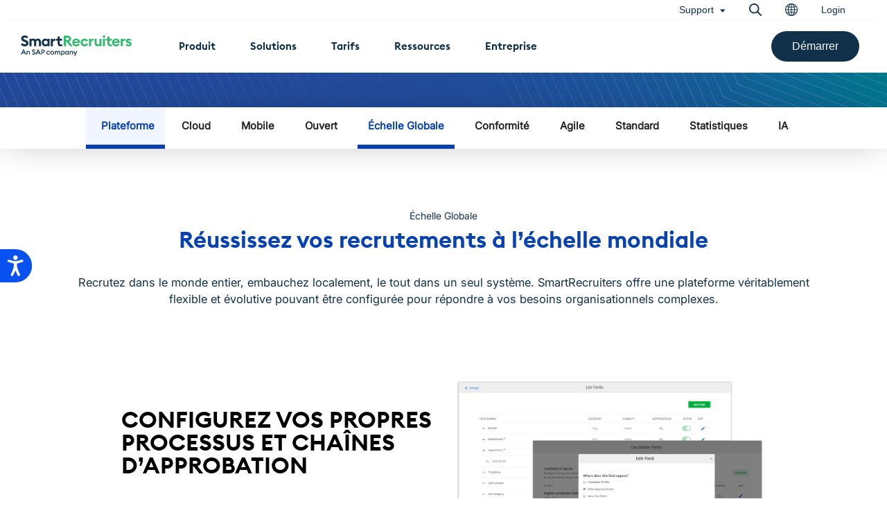

--- FILE ---
content_type: text/html; charset=UTF-8
request_url: https://c.smartrecruiters.com/fr/recruiting-software/global-local-hr/
body_size: 26453
content:
<!DOCTYPE html>
<html xmlns="http://www.w3.org/1999/xhtml" xmlns:og="http://ogp.me/ns#" xmlns:fb="https://www.facebook.com/2008/fbml" lang="fr-FR">
<head  ><meta http-equiv="Content-Type" content="text/html; charset=utf-8"/>
<meta name="viewport" content="width=device-width, initial-scale=1.0, maximum-scale=1.0, user-scalable=yes" />
<meta name="google-site-verification" content="uwzXBLR_sH7UpZX4ETBtAeDomadakbaymVn0BHJpx7I"/>
<meta name="google-site-verification" content="dQb8C4fVuA3JS4hDEiaV2Gkb6HWQJJbbpZEMRvKcAdU" />
<meta name="google-site-verification" content="gqboKdsNUy5BqRZwi7RiFoyLlZC46NzeQ5pzTKlGGCY" />
<meta name="google-site-verification" content="Jf2xiNAVuDLbSvVgIAWwA_AhdS52vsM-1yUsd_bHqGM" />
<title >
Échelle Mondiale | SmartRecruiters</title>
<link rel="profile" href="http://gmpg.org/xfn/11"/>
<link rel="shortcut icon" href="https://www.smartrecruiters.com/wp-content/themes/smartrecruiters/img/favicon.ico?v=2026-01-12"/>
<link href="/blog/feed" rel="alternate" type="application/rss+xml" title="RSS Feed" /><!-- Bing verification tag -->
<meta name="msvalidate.01" content="932F616E84DDFF2B277A1A45BDBABAB7"/>
<!-- pingdom tracking --> 
<script>
  var _prum = [
    [ 'id', '531bb235abe53d6f0ec2ed0c' ],
    [ 'mark', 'firstbyte', ( new Date() ).getTime() ]
  ];
  ( function () {
    var s = document.getElementsByTagName( 'script' )[ 0 ],
      p = document.createElement( 'script' );
    p.async = 'async';
    p.src = '//rum-static.pingdom.net/prum.min.js';
    s.parentNode.insertBefore( p, s );
  } )();
</script>
<!-- Google Optimize prevent page flicker -->
<style>
/*.async-hide {
  opacity: 0 !important
}*/
</style>
<script>
  ( function ( a, s, y, n, c, h, i, d, e ) {
    s.className += ' ' + y;
    h.start = 1 * new Date;
    h.end = i = function () {
      s.className = s.className.replace( RegExp( ' ?' + y ), '' )
    };
    ( a[ n ] = a[ n ] || [] ).hide = h;
    setTimeout( function () {
      i();
      h.end = null
    }, c );
    h.timeout = c;
  } )( window, document.documentElement, 'async-hide', 'dataLayer', 4000, {
    'GTM-MNSS5X': true
  } );
</script> 
<!-- .Google Optimize prevent page flicker --> 
<!-- Google Tag Manager --> 
<script>
  ( function ( w, d, s, l, i ) {
    w[ l ] = w[ l ] || [];
    w[ l ].push( {
      'gtm.start': new Date().getTime(),
      event: 'gtm.js'
    } );
    var f = d.getElementsByTagName( s )[ 0 ],
      j = d.createElement( s ),
      dl = l != 'dataLayer' ? '&l=' + l : '';
    j.async = true;
    j.src =
      'https://www.googletagmanager.com/gtm.js?id=' + i + dl;
    f.parentNode.insertBefore( j, f );
  } )( window, document, 'script', 'dataLayer', 'GTM-MNSS5X' );
</script> 
<!-- End Google Tag Manager -->
<!-- Qualified -->
<script>
(function(w,q){w['QualifiedObject']=q;w[q]=w[q]||function(){
(w[q].q=w[q].q||[]).push(arguments)};})(window,'qualified')

</script>
<script async src="https://js.qualified.com/qualified.js?token=9mKbWqe9AD4b35NL"></script>
<!-- End Qualified -->

		<!-- All in One SEO Pro 4.8.9 - aioseo.com -->
	<meta name="description" content="Recrutez dans le monde entier, embauchez localement, le tout dans un seul système." />
	<meta name="robots" content="max-image-preview:large" />
	<link rel="canonical" href="https://www.smartrecruiters.com/fr/recruiting-software/global-local-hr/" />
	<meta name="generator" content="All in One SEO Pro (AIOSEO) 4.8.9" />
		<meta property="og:locale" content="fr_FR" />
		<meta property="og:site_name" content="SmartRecruiters" />
		<meta property="og:type" content="article" />
		<meta property="og:title" content="Échelle Mondiale" />
		<meta property="og:description" content="Recrutez dans le monde entier, embauchez localement, le tout dans un seul système. SmartRecruiters offre une plateforme véritablement flexible et évolutive pouvant être configurée pour répondre à vos besoins organisationnels complexes." />
		<meta property="og:url" content="https://www.smartrecruiters.com/fr/recruiting-software/global-local-hr/" />
		<meta property="og:image" content="https://www.smartrecruiters.com/wp-content/uploads/2024-Home-OG-Social-Image.jpg" />
		<meta property="og:image:secure_url" content="https://www.smartrecruiters.com/wp-content/uploads/2024-Home-OG-Social-Image.jpg" />
		<meta property="og:image:width" content="2400" />
		<meta property="og:image:height" content="1260" />
		<meta property="article:published_time" content="2019-05-23T16:16:18+00:00" />
		<meta property="article:modified_time" content="2019-08-02T21:41:25+00:00" />
		<meta name="twitter:card" content="summary" />
		<meta name="twitter:title" content="Échelle Mondiale" />
		<meta name="twitter:description" content="Recrutez dans le monde entier, embauchez localement, le tout dans un seul système. SmartRecruiters offre une plateforme véritablement flexible et évolutive pouvant être configurée pour répondre à vos besoins organisationnels complexes." />
		<meta name="twitter:image" content="https://www.smartrecruiters.com/wp-content/uploads/SmartRecruiters-Winston-2024-1.png" />
		<!-- All in One SEO Pro -->

<link rel="alternate" href="https://www.smartrecruiters.com/de/recruiting-software/global-local-hr/" hreflang="de-DE" />
<link rel="alternate" href="https://www.smartrecruiters.com/fr/recruiting-software/global-local-hr/" hreflang="fr-FR" />
		<style>img:is([sizes="auto" i], [sizes^="auto," i]) { contain-intrinsic-size: 3000px 1500px }</style>
		<link rel='dns-prefetch' href='//cdn.jsdelivr.net' />
		<style>
			.lazyload,
			.lazyloading {
				max-width: 100%;
			}
		</style>
		<script type="text/javascript">
/* <![CDATA[ */
window._wpemojiSettings = {"baseUrl":"https:\/\/s.w.org\/images\/core\/emoji\/15.0.3\/72x72\/","ext":".png","svgUrl":"https:\/\/s.w.org\/images\/core\/emoji\/15.0.3\/svg\/","svgExt":".svg","source":{"concatemoji":"https:\/\/www.smartrecruiters.com\/wp-includes\/js\/wp-emoji-release.min.js?ver=6.5.5"}};
/*! This file is auto-generated */
!function(i,n){var o,s,e;function c(e){try{var t={supportTests:e,timestamp:(new Date).valueOf()};sessionStorage.setItem(o,JSON.stringify(t))}catch(e){}}function p(e,t,n){e.clearRect(0,0,e.canvas.width,e.canvas.height),e.fillText(t,0,0);var t=new Uint32Array(e.getImageData(0,0,e.canvas.width,e.canvas.height).data),r=(e.clearRect(0,0,e.canvas.width,e.canvas.height),e.fillText(n,0,0),new Uint32Array(e.getImageData(0,0,e.canvas.width,e.canvas.height).data));return t.every(function(e,t){return e===r[t]})}function u(e,t,n){switch(t){case"flag":return n(e,"\ud83c\udff3\ufe0f\u200d\u26a7\ufe0f","\ud83c\udff3\ufe0f\u200b\u26a7\ufe0f")?!1:!n(e,"\ud83c\uddfa\ud83c\uddf3","\ud83c\uddfa\u200b\ud83c\uddf3")&&!n(e,"\ud83c\udff4\udb40\udc67\udb40\udc62\udb40\udc65\udb40\udc6e\udb40\udc67\udb40\udc7f","\ud83c\udff4\u200b\udb40\udc67\u200b\udb40\udc62\u200b\udb40\udc65\u200b\udb40\udc6e\u200b\udb40\udc67\u200b\udb40\udc7f");case"emoji":return!n(e,"\ud83d\udc26\u200d\u2b1b","\ud83d\udc26\u200b\u2b1b")}return!1}function f(e,t,n){var r="undefined"!=typeof WorkerGlobalScope&&self instanceof WorkerGlobalScope?new OffscreenCanvas(300,150):i.createElement("canvas"),a=r.getContext("2d",{willReadFrequently:!0}),o=(a.textBaseline="top",a.font="600 32px Arial",{});return e.forEach(function(e){o[e]=t(a,e,n)}),o}function t(e){var t=i.createElement("script");t.src=e,t.defer=!0,i.head.appendChild(t)}"undefined"!=typeof Promise&&(o="wpEmojiSettingsSupports",s=["flag","emoji"],n.supports={everything:!0,everythingExceptFlag:!0},e=new Promise(function(e){i.addEventListener("DOMContentLoaded",e,{once:!0})}),new Promise(function(t){var n=function(){try{var e=JSON.parse(sessionStorage.getItem(o));if("object"==typeof e&&"number"==typeof e.timestamp&&(new Date).valueOf()<e.timestamp+604800&&"object"==typeof e.supportTests)return e.supportTests}catch(e){}return null}();if(!n){if("undefined"!=typeof Worker&&"undefined"!=typeof OffscreenCanvas&&"undefined"!=typeof URL&&URL.createObjectURL&&"undefined"!=typeof Blob)try{var e="postMessage("+f.toString()+"("+[JSON.stringify(s),u.toString(),p.toString()].join(",")+"));",r=new Blob([e],{type:"text/javascript"}),a=new Worker(URL.createObjectURL(r),{name:"wpTestEmojiSupports"});return void(a.onmessage=function(e){c(n=e.data),a.terminate(),t(n)})}catch(e){}c(n=f(s,u,p))}t(n)}).then(function(e){for(var t in e)n.supports[t]=e[t],n.supports.everything=n.supports.everything&&n.supports[t],"flag"!==t&&(n.supports.everythingExceptFlag=n.supports.everythingExceptFlag&&n.supports[t]);n.supports.everythingExceptFlag=n.supports.everythingExceptFlag&&!n.supports.flag,n.DOMReady=!1,n.readyCallback=function(){n.DOMReady=!0}}).then(function(){return e}).then(function(){var e;n.supports.everything||(n.readyCallback(),(e=n.source||{}).concatemoji?t(e.concatemoji):e.wpemoji&&e.twemoji&&(t(e.twemoji),t(e.wpemoji)))}))}((window,document),window._wpemojiSettings);
/* ]]> */
</script>
<link rel='stylesheet' id='fancybox-css' href='https://www.smartrecruiters.com/wp-content/themes/smartrecruiters/common/css/jquery.fancybox.css?ver=6.5.5' type='text/css' media='all' />
<style id='wp-emoji-styles-inline-css' type='text/css'>

	img.wp-smiley, img.emoji {
		display: inline !important;
		border: none !important;
		box-shadow: none !important;
		height: 1em !important;
		width: 1em !important;
		margin: 0 0.07em !important;
		vertical-align: -0.1em !important;
		background: none !important;
		padding: 0 !important;
	}
</style>
<link rel='stylesheet' id='wp-block-library-css' href='https://www.smartrecruiters.com/wp-includes/css/dist/block-library/style.min.css?ver=6.5.5' type='text/css' media='all' />
<style id='classic-theme-styles-inline-css' type='text/css'>
/*! This file is auto-generated */
.wp-block-button__link{color:#fff;background-color:#32373c;border-radius:9999px;box-shadow:none;text-decoration:none;padding:calc(.667em + 2px) calc(1.333em + 2px);font-size:1.125em}.wp-block-file__button{background:#32373c;color:#fff;text-decoration:none}
</style>
<style id='global-styles-inline-css' type='text/css'>
body{--wp--preset--color--black: #000000;--wp--preset--color--cyan-bluish-gray: #abb8c3;--wp--preset--color--white: #ffffff;--wp--preset--color--pale-pink: #f78da7;--wp--preset--color--vivid-red: #cf2e2e;--wp--preset--color--luminous-vivid-orange: #ff6900;--wp--preset--color--luminous-vivid-amber: #fcb900;--wp--preset--color--light-green-cyan: #7bdcb5;--wp--preset--color--vivid-green-cyan: #00d084;--wp--preset--color--pale-cyan-blue: #8ed1fc;--wp--preset--color--vivid-cyan-blue: #0693e3;--wp--preset--color--vivid-purple: #9b51e0;--wp--preset--gradient--vivid-cyan-blue-to-vivid-purple: linear-gradient(135deg,rgba(6,147,227,1) 0%,rgb(155,81,224) 100%);--wp--preset--gradient--light-green-cyan-to-vivid-green-cyan: linear-gradient(135deg,rgb(122,220,180) 0%,rgb(0,208,130) 100%);--wp--preset--gradient--luminous-vivid-amber-to-luminous-vivid-orange: linear-gradient(135deg,rgba(252,185,0,1) 0%,rgba(255,105,0,1) 100%);--wp--preset--gradient--luminous-vivid-orange-to-vivid-red: linear-gradient(135deg,rgba(255,105,0,1) 0%,rgb(207,46,46) 100%);--wp--preset--gradient--very-light-gray-to-cyan-bluish-gray: linear-gradient(135deg,rgb(238,238,238) 0%,rgb(169,184,195) 100%);--wp--preset--gradient--cool-to-warm-spectrum: linear-gradient(135deg,rgb(74,234,220) 0%,rgb(151,120,209) 20%,rgb(207,42,186) 40%,rgb(238,44,130) 60%,rgb(251,105,98) 80%,rgb(254,248,76) 100%);--wp--preset--gradient--blush-light-purple: linear-gradient(135deg,rgb(255,206,236) 0%,rgb(152,150,240) 100%);--wp--preset--gradient--blush-bordeaux: linear-gradient(135deg,rgb(254,205,165) 0%,rgb(254,45,45) 50%,rgb(107,0,62) 100%);--wp--preset--gradient--luminous-dusk: linear-gradient(135deg,rgb(255,203,112) 0%,rgb(199,81,192) 50%,rgb(65,88,208) 100%);--wp--preset--gradient--pale-ocean: linear-gradient(135deg,rgb(255,245,203) 0%,rgb(182,227,212) 50%,rgb(51,167,181) 100%);--wp--preset--gradient--electric-grass: linear-gradient(135deg,rgb(202,248,128) 0%,rgb(113,206,126) 100%);--wp--preset--gradient--midnight: linear-gradient(135deg,rgb(2,3,129) 0%,rgb(40,116,252) 100%);--wp--preset--font-size--small: 13px;--wp--preset--font-size--medium: 20px;--wp--preset--font-size--large: 36px;--wp--preset--font-size--x-large: 42px;--wp--preset--spacing--20: 0.44rem;--wp--preset--spacing--30: 0.67rem;--wp--preset--spacing--40: 1rem;--wp--preset--spacing--50: 1.5rem;--wp--preset--spacing--60: 2.25rem;--wp--preset--spacing--70: 3.38rem;--wp--preset--spacing--80: 5.06rem;--wp--preset--shadow--natural: 6px 6px 9px rgba(0, 0, 0, 0.2);--wp--preset--shadow--deep: 12px 12px 50px rgba(0, 0, 0, 0.4);--wp--preset--shadow--sharp: 6px 6px 0px rgba(0, 0, 0, 0.2);--wp--preset--shadow--outlined: 6px 6px 0px -3px rgba(255, 255, 255, 1), 6px 6px rgba(0, 0, 0, 1);--wp--preset--shadow--crisp: 6px 6px 0px rgba(0, 0, 0, 1);}:where(.is-layout-flex){gap: 0.5em;}:where(.is-layout-grid){gap: 0.5em;}body .is-layout-flex{display: flex;}body .is-layout-flex{flex-wrap: wrap;align-items: center;}body .is-layout-flex > *{margin: 0;}body .is-layout-grid{display: grid;}body .is-layout-grid > *{margin: 0;}:where(.wp-block-columns.is-layout-flex){gap: 2em;}:where(.wp-block-columns.is-layout-grid){gap: 2em;}:where(.wp-block-post-template.is-layout-flex){gap: 1.25em;}:where(.wp-block-post-template.is-layout-grid){gap: 1.25em;}.has-black-color{color: var(--wp--preset--color--black) !important;}.has-cyan-bluish-gray-color{color: var(--wp--preset--color--cyan-bluish-gray) !important;}.has-white-color{color: var(--wp--preset--color--white) !important;}.has-pale-pink-color{color: var(--wp--preset--color--pale-pink) !important;}.has-vivid-red-color{color: var(--wp--preset--color--vivid-red) !important;}.has-luminous-vivid-orange-color{color: var(--wp--preset--color--luminous-vivid-orange) !important;}.has-luminous-vivid-amber-color{color: var(--wp--preset--color--luminous-vivid-amber) !important;}.has-light-green-cyan-color{color: var(--wp--preset--color--light-green-cyan) !important;}.has-vivid-green-cyan-color{color: var(--wp--preset--color--vivid-green-cyan) !important;}.has-pale-cyan-blue-color{color: var(--wp--preset--color--pale-cyan-blue) !important;}.has-vivid-cyan-blue-color{color: var(--wp--preset--color--vivid-cyan-blue) !important;}.has-vivid-purple-color{color: var(--wp--preset--color--vivid-purple) !important;}.has-black-background-color{background-color: var(--wp--preset--color--black) !important;}.has-cyan-bluish-gray-background-color{background-color: var(--wp--preset--color--cyan-bluish-gray) !important;}.has-white-background-color{background-color: var(--wp--preset--color--white) !important;}.has-pale-pink-background-color{background-color: var(--wp--preset--color--pale-pink) !important;}.has-vivid-red-background-color{background-color: var(--wp--preset--color--vivid-red) !important;}.has-luminous-vivid-orange-background-color{background-color: var(--wp--preset--color--luminous-vivid-orange) !important;}.has-luminous-vivid-amber-background-color{background-color: var(--wp--preset--color--luminous-vivid-amber) !important;}.has-light-green-cyan-background-color{background-color: var(--wp--preset--color--light-green-cyan) !important;}.has-vivid-green-cyan-background-color{background-color: var(--wp--preset--color--vivid-green-cyan) !important;}.has-pale-cyan-blue-background-color{background-color: var(--wp--preset--color--pale-cyan-blue) !important;}.has-vivid-cyan-blue-background-color{background-color: var(--wp--preset--color--vivid-cyan-blue) !important;}.has-vivid-purple-background-color{background-color: var(--wp--preset--color--vivid-purple) !important;}.has-black-border-color{border-color: var(--wp--preset--color--black) !important;}.has-cyan-bluish-gray-border-color{border-color: var(--wp--preset--color--cyan-bluish-gray) !important;}.has-white-border-color{border-color: var(--wp--preset--color--white) !important;}.has-pale-pink-border-color{border-color: var(--wp--preset--color--pale-pink) !important;}.has-vivid-red-border-color{border-color: var(--wp--preset--color--vivid-red) !important;}.has-luminous-vivid-orange-border-color{border-color: var(--wp--preset--color--luminous-vivid-orange) !important;}.has-luminous-vivid-amber-border-color{border-color: var(--wp--preset--color--luminous-vivid-amber) !important;}.has-light-green-cyan-border-color{border-color: var(--wp--preset--color--light-green-cyan) !important;}.has-vivid-green-cyan-border-color{border-color: var(--wp--preset--color--vivid-green-cyan) !important;}.has-pale-cyan-blue-border-color{border-color: var(--wp--preset--color--pale-cyan-blue) !important;}.has-vivid-cyan-blue-border-color{border-color: var(--wp--preset--color--vivid-cyan-blue) !important;}.has-vivid-purple-border-color{border-color: var(--wp--preset--color--vivid-purple) !important;}.has-vivid-cyan-blue-to-vivid-purple-gradient-background{background: var(--wp--preset--gradient--vivid-cyan-blue-to-vivid-purple) !important;}.has-light-green-cyan-to-vivid-green-cyan-gradient-background{background: var(--wp--preset--gradient--light-green-cyan-to-vivid-green-cyan) !important;}.has-luminous-vivid-amber-to-luminous-vivid-orange-gradient-background{background: var(--wp--preset--gradient--luminous-vivid-amber-to-luminous-vivid-orange) !important;}.has-luminous-vivid-orange-to-vivid-red-gradient-background{background: var(--wp--preset--gradient--luminous-vivid-orange-to-vivid-red) !important;}.has-very-light-gray-to-cyan-bluish-gray-gradient-background{background: var(--wp--preset--gradient--very-light-gray-to-cyan-bluish-gray) !important;}.has-cool-to-warm-spectrum-gradient-background{background: var(--wp--preset--gradient--cool-to-warm-spectrum) !important;}.has-blush-light-purple-gradient-background{background: var(--wp--preset--gradient--blush-light-purple) !important;}.has-blush-bordeaux-gradient-background{background: var(--wp--preset--gradient--blush-bordeaux) !important;}.has-luminous-dusk-gradient-background{background: var(--wp--preset--gradient--luminous-dusk) !important;}.has-pale-ocean-gradient-background{background: var(--wp--preset--gradient--pale-ocean) !important;}.has-electric-grass-gradient-background{background: var(--wp--preset--gradient--electric-grass) !important;}.has-midnight-gradient-background{background: var(--wp--preset--gradient--midnight) !important;}.has-small-font-size{font-size: var(--wp--preset--font-size--small) !important;}.has-medium-font-size{font-size: var(--wp--preset--font-size--medium) !important;}.has-large-font-size{font-size: var(--wp--preset--font-size--large) !important;}.has-x-large-font-size{font-size: var(--wp--preset--font-size--x-large) !important;}
.wp-block-navigation a:where(:not(.wp-element-button)){color: inherit;}
:where(.wp-block-post-template.is-layout-flex){gap: 1.25em;}:where(.wp-block-post-template.is-layout-grid){gap: 1.25em;}
:where(.wp-block-columns.is-layout-flex){gap: 2em;}:where(.wp-block-columns.is-layout-grid){gap: 2em;}
.wp-block-pullquote{font-size: 1.5em;line-height: 1.6;}
</style>
<link rel='stylesheet' id='jquery-calculator-style-css' href='https://www.smartrecruiters.com/wp-content/plugins/roi-calculator//frontend/asset/css/style.css?ver=1761663854' type='text/css' media='all' />
<script type="text/javascript" src="https://www.smartrecruiters.com/wp-content/themes/smartrecruiters/build/js/script.min.js?ver=0.1.60c" id="jquery-js"></script>
<link rel="https://api.w.org/" href="https://www.smartrecruiters.com/wp-json/" /><link rel="alternate" type="application/json" href="https://www.smartrecruiters.com/wp-json/wp/v2/pages/13093" /><link rel="alternate" type="application/json+oembed" href="https://www.smartrecruiters.com/wp-json/oembed/1.0/embed?url=https%3A%2F%2Fwww.smartrecruiters.com%2Ffr%2Frecruiting-software%2Fglobal-local-hr%2F" />
<link rel="alternate" type="text/xml+oembed" href="https://www.smartrecruiters.com/wp-json/oembed/1.0/embed?url=https%3A%2F%2Fwww.smartrecruiters.com%2Ffr%2Frecruiting-software%2Fglobal-local-hr%2F&#038;format=xml" />
		<script>
			document.documentElement.className = document.documentElement.className.replace('no-js', 'js');
		</script>
				<style>
			.no-js img.lazyload {
				display: none;
			}

			figure.wp-block-image img.lazyloading {
				min-width: 150px;
			}

			.lazyload,
			.lazyloading {
				--smush-placeholder-width: 100px;
				--smush-placeholder-aspect-ratio: 1/1;
				width: var(--smush-image-width, var(--smush-placeholder-width)) !important;
				aspect-ratio: var(--smush-image-aspect-ratio, var(--smush-placeholder-aspect-ratio)) !important;
			}

						.lazyload, .lazyloading {
				opacity: 0;
			}

			.lazyloaded {
				opacity: 1;
				transition: opacity 400ms;
				transition-delay: 0ms;
			}

					</style>
		
		<!-- Typekit  -->
        <script>
		  (function(d) {
			var config = {
			  kitId: 'fol8bxk',
			  scriptTimeout: 3000,
			  async: true
			},
			h=d.documentElement,t=setTimeout(function(){h.className=h.className.replace(/\bwf-loading\b/g,"")+" wf-inactive";},config.scriptTimeout),tk=d.createElement("script"),f=false,s=d.getElementsByTagName("script")[0],a;h.className+=" wf-loading";tk.src='https://use.typekit.net/'+config.kitId+'.js';tk.async=true;tk.onload=tk.onreadystatechange=function(){a=this.readyState;if(f||a&&a!="complete"&&a!="loaded")return;f=true;clearTimeout(t);try{Typekit.load(config)}catch(e){}};s.parentNode.insertBefore(tk,s)
		  })(document);
		</script>
    	 <!-- .Typekit -->
	<link rel="icon" href="https://www.smartrecruiters.com/wp-content/uploads/cropped-web-app-manifest-192x192-1-32x32.png" sizes="32x32" />
<link rel="icon" href="https://www.smartrecruiters.com/wp-content/uploads/cropped-web-app-manifest-192x192-1-192x192.png" sizes="192x192" />
<link rel="apple-touch-icon" href="https://www.smartrecruiters.com/wp-content/uploads/cropped-web-app-manifest-192x192-1-180x180.png" />
<meta name="msapplication-TileImage" content="https://www.smartrecruiters.com/wp-content/uploads/cropped-web-app-manifest-192x192-1-270x270.png" />

<link rel="stylesheet" href="https://cdnjs.cloudflare.com/ajax/libs/meyer-reset/2.0/reset.min.css" />

<!-- Replacing Fonts  -->
<!-- <link rel="preconnect" href="https://fonts.googleapis.com">
<link rel="preconnect" href="https://fonts.gstatic.com" crossorigin>
<link href="https://fonts.googleapis.com/css2?family=Bai+Jamjuree:wght@300;400;600;700&family=Work+Sans:ital,wght@0,300;0,600;1,400&display=swap" rel="stylesheet"> -->
<link rel="stylesheet" href="https://cdn.jsdelivr.net/npm/bootstrap-v4-grid-only@1.0.0/dist/bootstrap-grid.min.css" >
<script src="https://code.jquery.com/jquery-3.6.0.min.js" integrity="sha256-/xUj+3OJU5yExlq6GSYGSHk7tPXikynS7ogEvDej/m4=" crossorigin="anonymous"></script>
<link rel="stylesheet" type="text/css" href="//cdn.jsdelivr.net/npm/slick-carousel@1.8.1/slick/slick.css"/>

  <link rel="stylesheet" type="text/css" href="https://www.smartrecruiters.com/wp-content/themes/smartrecruiters/new-template/css/sr_delight_2023.css?v=2026-01-12"/>
  <link rel="stylesheet" type="text/css" href="https://www.smartrecruiters.com/wp-content/themes/smartrecruiters/css/header-2025.css?v=2026-01-12" />

</head>
<body class="page-template page-template-product-pages page-template-page-productFeature-2018 page-template-product-pagespage-productFeature-2018-php page page-id-13093 page-child parent-pageid-8069">
<div class="body-clear"></div>
<!-- Google Tag Manager (noscript) -->
<noscript><iframe data-src="https://www.googletagmanager.com/ns.html?id=GTM-MNSS5X" height="0" width="0" style="display:none;visibility:hidden" src="[data-uri]" class="lazyload" data-load-mode="1"></iframe></noscript>
<!-- End Google Tag Manager (noscript) -->

<div id="baseHeader--inner" class="baseHeader--inner">

<!-- FIXED HEADER BAR -->


<!-- Header/Main Nav w/Submenu Dropdown  -->
<header class="container-fluid" id="baseHeader" class="container-fluid baseHeader baseHeader--absolute baseHeader--transparent baseHeader--normal">
      
      <!-- Utility Bar  -->
      
    <style>
        .utility-bar {
            padding: 5px 0;
            margin: 0;
            text-align: center;
            color: var(--notification-text);
            position: relative;
            font-family: 'EuclidSquare Regular', sans-serif;
            background: #fff;
            border-bottom:1px solid #f3f3f3;
            z-index: 999;
            position: relative;
            overflow: visible;
        }

            /* Dark Theme Body Class .dark-theme */
            body.dark-theme .utility-bar {
                background: #031315;
                border-bottom:0px;
            }

            body.dark-theme .notify-bar ul.utility-bar-menu li a{
                color:#fff;
            }

        .utility-bar.neutral-100-w{
            background: #EAECE7;
        }

        .utility-bar.neutral-100-w ul.utility-bar-menu li a{
            color:var(--winston-text-blue);
        }

        .notify-bar {
            padding: 0 30px;
            color: var(--notification-text);
            position: relative;
        }

        .notify-bar img.notify-bar-icon {
            display: inline-block;
            vertical-align: middle;
            margin: 0 5px 0 0;
        }

        .notify-bar.container{
            width:unset;
            max-width:1260px;
            max-inline-size: 1260px!important;
        }

        .notify-bar p {
            color: #fff;
            font-size: 15px;
            text-align: center;
            margin: 10px 0;
            line-height: 1.5;
            font-weight: 600;
        }

        .notify-bar p a {
            color:var(--winston-text-blue);
            text-decoration: none;
            font-family: 'EuclidSquare Regular', sans-serif;
        }

        .notify-bar p a:hover {
            text-decoration: underline;
        }

        .notify-bar img.notify-arrow {
            display: inline-block;
            width: 25px;
            height: 25px;
            margin: 0 10px 0 0;
            vertical-align: bottom;
        }

        .notify-bar img.close-notify-bar {
            display: block;
            width: 15px;
            height: 15px;
            position: absolute;
            right: 0px;
            top: 15px;
            cursor: pointer;
            vertical-align: middle;
        }

        .notify-message {
            display: none;
        }

        .notify-message.active {
            display: block;
        }

        
        .notify-bar ul.utility-bar-menu {
            text-align: right;
            margin: 0;
        }

        .notify-bar ul.utility-bar-menu li{
            font-size:14px;
            color:var(--winston-text-blue);
            display: inline-block!important;
            vertical-align: middle;
            padding:0 15px;
            position: relative;
            z-index: 99999;
        }

        .notify-bar ul.utility-bar-menu li a{
            text-decoration:none;
            color:var(--winston-text-blue);
            cursor: pointer;
        }

        .notify-bar ul.utility-bar-menu li img.search-icon{
            width:18px;
            height:auto;
            display: inline-block;
            vertical-align: middle;
        }

        .notify-bar ul.utility-bar-menu li img.language-select{
            width:18px;
            height:auto;
            display: inline-block;
            vertical-align: middle;
        }

        img.notify-nav-drop-down{
            display:inline-block;
            vertical-align:middle;
            margin:0 0 0 5px;
            width:8px;
            height:auto;
        }

        .notify-bar .submenu.search {
            left: 0;
        }

        .notify-bar .submenu.search .submenu-inner .submenu-col {
            width: 100%;
        }

        .notify-bar .submenu.search .submenu-inner .submenu-innercol a.nav-search {
            display: inline-block;
            text-align: center;
            padding: 0 20px;
            margin: 0 auto 0 10px;
            color: #fff;
            font-weight: 600;
        }

        .notify-bar .submenu.search .submenu-inner .submenu-innercol input[type="text"] {
            border: 1px solid var(--sr-dark-gray);
            border-radius: 4px;
            padding: 0px 10px;
            margin: 0px;
            width: 215px;
            font-size: 16px;
            line-height: 36px;
            appearance: none;
            -webkit-appearance: none;
            -moz-appearance: none;
            font-family: 'Inter Regular', sans-serif;
            -webkit-font-smoothing: auto;
        }

        .notify-bar ul.utility-bar-menu .submenu.language {
            display:none;
            visibility:hidden;
            width: fit-content;
            background: transparent;
            left: 0;
        }

        .notify-bar ul.utility-bar-menu .submenu.language .submenu-inner .submenu-col {
            width: 100%;
        }

        .notify-bar ul.utility-bar-menu .submenu.language .submenu-inner .submenu-innercol a {
            padding: 0 20px 0 0;
            text-align: right;
        }

        .notify-bar ul.utility-bar-menu li.language .mobile-language-text,
        .notify-bar ul.utility-bar-menu li.language img.nav-drop-down {
            display: none;
        }

        .notify-bar .submenu.login {
            width: 250px;
            background: #fff;
            left: 0;
        }

        .notify-bar .submenu.login .submenu-inner .submenu-col {
            width: 100%;
        }

        .notify-bar ul.utility-bar-menu .langPicker li.lang-item:not(.lang-item-en, .lang-item-de, .lang-item-fr) {
            display: none !important;
            visibility: hidden;
        }

        .fade-in {
            opacity: 1;
            animation-name: fadeInOpacity;
            animation-iteration-count: 1;
            animation-timing-function: ease-in;
            animation-duration: 3s;
        }

        @keyframes fadeInOpacity {
            0% {
                opacity: 0;
            }

            100% {
                opacity: 1;
            }
        }

        @media screen and (max-width:767px) {
            .notify-bar p {
                font-size: 13px;
            }

            .notify-bar img.notify-arrow {
                width: 15px;
                height: 15px;
                margin: 0 2px 2px 0;
                vertical-align: bottom;
            }

            .notify-bar img.close-notify-bar {
                right: 15px;
            }

            /* Mobile Updates for 06-10 */
            header .nav-container ul{
                width: 100%;
                box-sizing: border-box;
            }
            .notify-bar ul{
                padding:0;
            }
            .notify-bar ul.utility-bar-menu {
              text-align: center;
              margin:0;
            }
        }

        /* Utility Bar Dropdown */
        .notify-bar ul.utility-bar-menu li ul.utilitybar-submenu li{
            padding:10px;
            width: 100%;
        }

        body.dark-theme .notify-bar ul.utility-bar-menu li ul.utilitybar-submenu li a{
            color:var(--winston-text-blue);
        }


        ul.utilitybar-submenu{
            display:none;
            visibility:hidden;
            opacity:0;
        }

        ul.utilitybar-submenu.active {
            display: block;
            visibility:visible;
            opacity:1;
            position: absolute;
            top: 23px;
            left: 0;
            width: fit-content;
            height: auto;
            background: #fff;
            z-index: 999;
            text-align: left;
            padding: 10px 10px;
            line-height: 1.5;
            box-shadow: 0px 5px 10px rgb(0 0 0 / 18%);
            border-radius: 20px;
        }

        ul.utilitybar-submenu.search.active{
            min-width:270px;
            left:-100px;
        }

        li.support img.notify-nav-drop-down {
            transform: rotate(0deg);
            transition: transform 0.3s ease;
        }

        li.support.active img.notify-nav-drop-down {
            transform: rotate(180deg);
            transition: transform 0.3s ease; /* optional: adds smooth animation */
        }

        ul.utilitybar-submenu.support{
            width:240px;
        }

    </style>

    <section class="container-fluid utility-bar">
        <div class="notify-bar container">
            <div class="row justify-content-end align-items-center">
                <div class="col-12">
                    <ul class="utility-bar-menu">
                        <li class="d-md-flex support">
                            <a class="top-nav-item" data-submenu="support">Support <img data-src="/wp-content/themes/smartrecruiters/img/2025/notify-nav-drop-down-icon.svg" class="notify-nav-drop-down lazyload" src="[data-uri]"></a>
                            <ul class="utilitybar-submenu support">
                                <li><a href="/success/" class="footernav_link">Services</a></li>
                                <li><a href="https://customers.smartrecruiters.com/entry/signin?Target=" class="footernav_link">Community & Help Center</a></li>
                                <li><a href="https://trust.smartrecruiters.com/" target="_blank" class="footernav_link">Trust Center</a></li>
                                <li><a href="https://developers.smartrecruiters.com/" class="footernav_link">Developer Documentation</a></li>
                                <li><a href="/account/sign-in" class="footernav_link">Log In</a></li>
                                <li><a href="https://partners.smartrecruiters.com/identity/public/sign-in" class="footernav_link">Partner Log In</a></li>
                            </ul>
                        </li>
                        <li class="d-md-flex search">
                            <a class="top-nav-item" data-submenu="search">
                                <img data-src="/wp-content/themes/smartrecruiters/img/2025/search-icon.svg" class="search-icon lazyload" alt="Search Icon" src="[data-uri]">
                            </a>
                            <ul class="utilitybar-submenu search">
                                <li>
                                    <style>
    form.searchform div {
        display: flex;
        flex-direction: row;
    }

    form.searchform div input[type="submit"] {
        border-top-left-radius: 0px;
        border-top-right-radius: 4px;
        border-bottom-right-radius: 4px;
        border-bottom-left-radius: 0px;
        background: #11314A;
        color: #FCFCFC;
        border: solid 1px #11314A;
        padding: 5px 10px;
    }

    form.searchform div input[type="submit"]:hover {
        background: #0E2632;
        border: solid 1px #0E2632;
        cursor: pointer;
    }
</style>
<form role="search" method="get" id="searchform" class="searchform" action="https://www.smartrecruiters.com/fr/">
    <div>
        <label class="screen-reader-text" for="s">Search for:</label>
        <input type="text" value="" name="s" id="s" placeholder="Search for ...">
        <input type="submit" id="searchsubmit" value="Search">
    </div>
</form>                                </li>
                            </ul>
                        </li>
                            <li class="d-md-flex language">
        <a class="top-nav-item" data-submenu="language">
            <img data-src="/wp-content/themes/smartrecruiters/img/2025/language-world-icon.svg" class="language-select lazyload" alt="Language Icon" src="[data-uri]">
            <span class="mobile-language-text">Language</span>
        </a>
        <ul class="utilitybar-submenu language">
                            <li><a href="https://www.smartrecruiters.com/de/recruiting-software/global-local-hr/" class="topnav_link">Deutsch</a></li>
                            <li><a href="https://www.smartrecruiters.com/fr/recruiting-software/global-local-hr/" class="topnav_link">Français</a></li>
                    </ul>
    </li>
                        <li class="d-md-flex login"><a href="/account/sign-in" class="top-nav-item">Login</a></li>
                    </ul>
                </div>
            </div>
        </div>
    </section>
      <div class="row justify-content-between align-items-center nav-container">
        <span class="h-100 col-xl-2 col-md logo-ct"><a href="/fr/home/">
            <!--- regular-logo -->
            <img data-src="/wp-content/themes/smartrecruiters/img/2025/SR-SAP-Logo.svg" class="main-logo lazyload" alt="SmartRecruiters Logo" src="[data-uri]">
                      </a></span>
        <div class="h-100 col-xl-10 col-md nav-ct">
          <ul class="row align-items-center justify-content-around top-level-nav">
            <li class="col-flex text-links product"><a class="top-nav-item" data-submenu="product">Produit</a></li>
            <li class="col-flex text-links solutions"><a class="top-nav-item" data-submenu="solutions">Solutions</a></li>
            <li class="col-flex text-links pricing"><a href="/fr/pricing/" class="top-nav-item" data-submenu="pricing">Tarifs</a></li>
            <li class="col-flex text-links resources"><a class="top-nav-item" data-submenu="resources">Ressources</a></li>
            <li class="col-flex text-links company"><a class="top-nav-item" data-submenu="company">Entreprise</a></li>
            <li class="col-flex get-started-nav-cta"><a href="/fr/resources/get-a-demo/" class="nav-cta btn" id="navCTA">Démarrer</a></li>
          </ul>
        </div>
        <div class="mobile-menu"></div>
      </div>

      <div class="subnav-container">
        <!-- Product Submenu -- 2025 -->
        <div class="submenu product">
          <div class="submenu-inner row no-gutters">
            <div class="col-lg-12">
              <div class="row no-gutters">
                <div class="col-lg-4">
                  <div class="inline-column">
                    <div class="row no-gutters">
                      <div class="col-2 d-none d-md-block">
                        <img data-src="/wp-content/themes/smartrecruiters/img/2025/platform-icon.svg" class="inline-icon lazyload" alt="" src="[data-uri]">
                      </div>
                      <div class="col-md-10">
                        <h4><strong>Plateforme </strong><br>SmartOS</h4>
                        <p>Tout ce dont vous avez besoin, de la publication d’offres à l’onboarding, est inclus dans notre plateforme tout-en-un.</p>
                        <a href="/fr/recruiting-software/" class="strong-text-link">Découvrir la plateforme →</a>
                      </div>
                    </div>
                  </div>
                </div>
                <div class="col-lg-4">
                  <div class="inline-column">
                    <div class="row no-gutters">
                      <div class="col-2 d-none d-md-block">
                        <img data-src="/wp-content/themes/smartrecruiters/img/2025/Winston-Icon.svg" class="inline-icon lazyload" alt="" src="[data-uri]">
                      </div>
                      <div class="col-md-10">
                        <h4><strong>Winston </strong><br> Intelligence</h4>
                        <p>Découvrez comment la puissance de l’IA peut accélérer vos recrutements et offrir des gains d’efficacité inégalés.</p>
                        <a href="/fr/winston/" class="strong-text-link">Rencontrez Winston →</a>
                      </div>
                    </div>
                  </div>
                </div>
                <div class="col-lg-4">
                  <div class="inline-column">
                    <div class="row no-gutters">
                      <div class="col-2 d-none d-md-block">
                        <img data-src="/wp-content/themes/smartrecruiters/img/2025/integrations-icon.svg" class="inline-icon lazyload" alt="" src="[data-uri]">
                      </div>
                      <div class="col-md-10">
                        <h4><strong>Intégrations </strong><br>de la plateforme</h4>
                        <p>Indépendante ou connectée à votre HCM préféré, notre marketplace couvre tous vos besoins.</p>
                        <a href="/fr/recruiting-software/integrations/" class="strong-text-link">En savoir plus →</a>
                      </div>
                    </div>
                  </div>
                </div>
              </div>
              <div class="row no-gutters justify-content-end align-items-center">
                <div class="col-lg-12 sub-ctas">
                  <a href="" id="start-qualified-chat" class="outline btn" style="display:none;">Speak with a sales rep</a> <a href="/fr/resources/get-a-demo/" class="outline btn ">See a demo</a>
                </div>
              </div>
            </div>
          </div>
        </div>
        <!-- END Product Submenu -- 2025 -->

        <!-- Solutions Submenu -- 2025 -->
        <div class="submenu solutions">
          <div class="submenu-inner row no-gutters">
            <div class="col-lg-12">
              <div class="row no-gutters">
                <div class="col-lg-4">
                  <div class="inline-column">
                    <div class="row no-gutters">
                      <div class="col-2 d-none d-md-block">
                        <img data-src="/wp-content/themes/smartrecruiters/img/2025/attract-icon.svg" class="inline-icon lazyload" alt="" src="[data-uri]">
                      </div>
                      <div class="col-md-10">
                        <h4>Attirer</h4>
                        <p>Touchez votre audience et sourcez les <strong><i>meilleurs</i></strong> talents.</p>
                        <a href="/fr/recruiting-software/chat-winston/">Agent conversationnel IA <span class="new-tag">— Nouveau</span></a>
                        <a href="/fr/recruiting-software/complement-smartattrax/">Sites carrières</a>
                        <a href="/fr/recruiting-software/distribution-des-emplois-smartos/">Diffusion d’offres d’emploi</a>
                        <a href="/fr/recruiting-software/recruitment-crm/">CRM</a>
                        <a href="/fr/recruiting-software/messagerie-du-candidat-smartos/">Recrutement par SMS/WhatsApp</a>
                      </div>
                    </div>
                  </div>
                </div>
                <div class="col-lg-4">
                  <div class="inline-column">
                    <div class="row no-gutters">
                      <div class="col-2 d-none d-md-block">
                        <img data-src="/wp-content/themes/smartrecruiters/img/2025/select-icon.svg" class="inline-icon lazyload" alt="" src="[data-uri]">
                      </div>
                      <div class="col-md-10">
                        <h4>Sélectionner</h4>
                        <p>Identifiez les <strong><i>bons profils</i></strong> au bon moment.</p>
                        <a href="/fr/recruiting-software/applicant-tracking-system/">Suivi des candidatures (ATS)</a>
                        <a href="/fr/recruiting-software/match-winston/">Moteur IA de matching de talents  <span class="new-tag">— Nouveau</span></a>
                        <a href="/fr/recruiting-software/winston-screen/">Préqualification des candidats alimentée par l’IA <span class="new-tag">— Nouveau</span></a>
                        <a href="/fr/recruiting-software/programmation-dynamique-smartos/">Planification dynamique des entretiens</a>
                      </div>
                    </div>
                  </div>
                </div>
                <div class="col-lg-4">
                  <div class="inline-column">
                    <div class="row no-gutters">
                      <div class="col-2 d-none d-md-block">
                        <img data-src="/wp-content/themes/smartrecruiters/img/2025/hire-icon.svg" class="inline-icon lazyload" alt="" src="[data-uri]">
                      </div>
                      <div class="col-md-10">
                        <h4>Embaucher</h4>
                        <p>Intégrez facilement <strong><i>vos nouveaux collaborateurs</i></strong> et améliorez vos processus.</p>
                        <a href="/fr/recruiting-software/artificial-intelligence-recruitment-tools/">Agent de recrutement IA conversationnel <span class="new-tag">— Nouveau</span></a>
                        <a href="/fr/recruiting-software/analyse/">Data et insights</a>
                        <a href="/fr/recruiting-software/offer-management/">Gestion des offres</a>
                        <a href="/fr/recruiting-software/onboarding/">Onboarding collaborateur fluide</a>
                      </div>
                    </div>
                  </div>
                </div>
              </div>
              <div class="row no-gutters justify-content-end align-items-center">
                <div class="col-lg-12 sub-ctas">
                  <a href="/recruiting-software/whatsnew/" class="outline btn">Découvrez notre dernière mise à jour</a> <a href="/fr/resources/get-a-demo/" class="outline btn ">Voir une démo</a>
                </div>
              </div>
            </div>
          </div>
        </div>
        <!-- END Solutions Submenu -- 2025 -->

        <!-- Resources Submenu -- 2025 -->
        <div class="submenu resources">
          <div class="submenu-inner row no-gutters">
            <div class="col-lg-12">
              <div class="row no-gutters justify-content-start align-items-start">
                <div class="col-lg-4">
                  <div class="inline-column">
                    <div class="row no-gutters">
                      <div class="col-2 d-none d-md-block">
                        <img data-src="/wp-content/themes/smartrecruiters/img/2025/role-icon.svg" class="inline-icon lazyload" alt="" src="[data-uri]">
                      </div>
                      <div class="col-md-10">
                        <h4>Learn</h4>
                        <a href="/fr/resources/article/" class="topnav_link">Blog</a>
                        <a href="/fr/resources/" class="topnav_link">eBooks, guides & autres ressources</a>
                        <a href="/about-us/customers/" class="topnav_link">Études de cas</a>
                        <a href="/resources/glossary/" class="topnav_link">Glossaire de l'acquisition de talents</a>
                        <a href="/about-us/news/" class="topnav_link">Espace presse</a>
                        <a href="/recruiting-software/whatsnew/" class="topnav_link">Mises à jour produit</a>
                      </div>
                    </div>
                  </div>
                </div>
                <div class="col-lg-4">
                  <div class="inline-column">
                    <div class="row no-gutters">
                      <div class="col-2 d-none d-md-block">
                        <img data-src="/wp-content/themes/smartrecruiters/img/2025/topic-icon.svg" class="inline-icon lazyload" alt="" src="[data-uri]">
                      </div>
                      <div class="col-md-10">
                        <h4>Services</h4>
                        <a href="/fr/recruiting-software/integrations/" class="topnav_link">Intégrations</a>
                        <a href="/recruiting-software/marketplace/" class="topnav_link">Explorez notre marketplace</a>
                        <a href="https://developers.smartrecruiters.com/" class="topnav_link">Documentation développeur</a>
                        <a href="https://customers.smartrecruiters.com/entry/signin?Target=" class="topnav_link">Communauté & assistance</a>
                      </div>
                    </div>
                  </div>
                </div>
              </div>
              <div class="row no-gutters justify-content-center align-items-center">
                <div class="feature-callout col-lg-2">
                  <a href="/fr/resources/" class="strong-text-link">Voir tous les insights →</a>
                </div>
                <div class="col-lg-10 sub-ctas">
                  <a href="https://youtube.com/playlist?list=PLanyr4X_6Xmi5Q94CyMtheob2aHWQMvMK&si=WCh1UdLZJPyRMJeD" class="outline btn">Regarder notre podcast vidéo</a> <a href="/fr/roi-calculatrice/?currency=EUR" class="outline btn">Calculer votre ROI</a> <a href="" class="outline btn" style="display:none;">Build your RFP</a> <a href="/about-us/customers/" class="outline btn">Découvrir nos success stories</a>
                </div>
              </div>
            </div>
          </div>
        </div>
        <!-- END Resources Submenu -->

        <!-- Company Submenu -- 2025 -->
        <div class="submenu company">
          <div class="submenu-inner row no-gutters">
            <div class="col-lg-12">
              <div class="row no-gutters justify-content-start align-items-start">
                <div class="col-lg-4">
                  <div class="inline-column">
                    <div class="row no-gutters">
                      <div class="col-2 d-none d-md-block">
                        <img data-src="/wp-content/themes/smartrecruiters/img/2025/about-icon.svg" class="inline-icon lazyload" alt="" src="[data-uri]">
                      </div>
                      <div class="col-md-10">
                        <h4><strong>À </strong><br>propos</h4>
                        <p>Découvrez notre équipe et notre culture. Plongez dans notre vision du futur du recrutement et nos ambitions.</p>
                        <a href="/fr/entreprise/" class="strong-text-link">Lire notre histoire →</a>
                      </div>
                    </div>
                  </div>
                </div>
                <div class="col-lg-4">
                  <div class="inline-column">
                    <div class="row no-gutters">
                      <div class="col-2 d-none d-md-block">
                        <img data-src="/wp-content/themes/smartrecruiters/img/2025/why-icon.svg" class="inline-icon lazyload" alt="" src="[data-uri]">
                      </div>
                      <div class="col-md-10">
                        <h4><strong>Pourquoi </strong><br>SmartRecruiters</h4>
                        <p>Découvrez comment plus de 4 000 clients ont transformé leur recrutement avec nous.</p>
                        <a href="/fr/entreprise/pourquoi-smartrecruiters/" class="strong-text-link">En savoir plus →</a>
                      </div>
                    </div>
                  </div>
                </div>
                <div class="col-lg-4">
                  <div class="inline-column">
                    <div class="row no-gutters">
                      <div class="col-2 d-none d-md-block">
                        <img data-src="/wp-content/themes/smartrecruiters/img/2025/partner-icon.svg" class="inline-icon lazyload" alt="" src="[data-uri]">
                      </div>
                      <div class="col-md-10">
                        <h4><strong>Réseau </strong><br>de partenaires</h4>
                        <p>Trouvez des prestataires, applications et technologies de confiance pour recruter sans effort.</p>
                        <a href="https://www.smartrecruiters.com/about-us/partnerships" class="strong-text-link">En savoir plus →</a>
                        <a href="https://smartrecruiters.partnerfleet.app/" class="strong-text-link">Découvrir notre réseau →</a>
                        <a href="https://partnerhub.smartrecruiters.com/aspx/SmartRecruitersRegistration" class="strong-text-link">Devenir partenaire →</a>
                      </div>
                    </div>
                  </div>
                </div>
              </div>
              <div class="row no-gutters justify-content-end align-items-center">
                <div class="col-lg-12 sub-ctas">
                  <a href="https://www.smartrecruiterscareers.com/" target="_blank" class="outline btn">Découvrir nos offres d’emploi</a> <a href="/about-us/news/" class="outline btn ">Consulter notre espace presse</a>
                </div>
              </div>
            </div>
          </div>
        </div>
        <!-- END Company Submenu -- 2025 -->

        <!-- Search Submenu -->
        <div class="submenu search">
          <div class="submenu-inner">
            <div class="submenu-col submenu-col--primary">
              <div class="submenu-innercol">
                <input type="text" value="" id="navSearchInput" oninput="setLink()"> <a href="" class="nav-search btn" id="navSearch" onclick="setLink()">Search</a>
              </div>
            </div>
          </div>
        </div>
        <!-- END Search Submenu -->
      </div>
    </header>

    <div class="hero-bg-standout"></div>




	<!-- START MASTHEAD -->
	<div id="js_masthead" class="masthead--featurePage">
		<div class="masthead--featurePage-inner lazyload" data-0="top:0px;" data-500="top:250px;" style="background:inherit; -webkit-transform: translate3d(0, 0, 0);" data-bg="url(/wp-content/themes/smartrecruiters/img/2023/Solutions-Hero-BG.svg) center 100%/cover no-repeat"></div>
	</div>
	<!-- END MASTHEAD -->

	<nav>
<div id="sub_navOuter" class="subNavOuter">
<div id="sub_nav" class="subNav-inner">
<div id="sub_nav" class="subNav subNav--product">


	<!-- PLATFORM SUB NAV -->
<ul>
	<li class="subNav-parent">
		<a href="/fr/recruiting-software/hr-technology-platform/" title="Plateforme">Plateforme</a>
	</li>
	<li class="">
		<a href="/fr/recruiting-software/cloud-recruiting-software/" title="Cloud">Cloud</a>
	</li>
	<li class="">
		<a href="/fr/recruiting-software/mobile-recruiting/" title="Mobile">Mobile</a>
	</li>
	<li class="">
		<a href="/fr/recruiting-software/open/" title="Ouvert">Ouvert</a>
	</li>
	<li class="current-menu-item">
		<a href="/fr/recruiting-software/global-local-hr/" title="Échelle Globale">Échelle Globale</a>
	</li>
	<li class="">
		<a href="/fr/recruiting-software/recruitment-legal-compliance/" title="Conformité">Conformité</a>
	</li>
	<li class="">
		<a href="/fr/recruiting-software/configuration/" title="Agile">Agile</a>
	</li>
	<li class="">
		<a href="/fr/recruiting-software/core/" title="Standard">Standard</a>
	</li>
	<li class="">
		<a href="/fr/recruiting-software/recruiting-analytics-reporting/" title="Statistiques">Statistiques</a>
	</li>
	<li class="">
		<a href="/fr/recruiting-software/ai-recruiting-technology/" title="IA">IA</a>
	</li>
</ul>
<!-- .PLATFORM SUB NAV -->
	
</div>
</div>
</div>
</nav>

<script>

$(window).on('load', function(){
	//var triggerHeight = $( '#js_masthead' ).height() +   $( '#fixedHeader' ).height();
    var triggerHeight = $( '#js_masthead' ).height();
	$(window).scroll(function() {
		
		var scroll = $(window).scrollTop();
		if (scroll <= triggerHeight) {
			$('#sub_navOuter').removeClass('subNavOuter--fixed');
		}
		else {
			$('#sub_navOuter').addClass('subNavOuter--fixed');
		}	
	});
});
</script> 

 
 <style>

 	:root{
	  --black:#000000;
	  
	  --new-green:#4BD675;
	  --new-light-green:#35A754;
	  --new-dark-green:#073114;

	  --notification-blue:#0F2333;
	  --notification-text:#D1FAE0;
	  
	  --sr-blue:#0841B0;
	  --sr-light-blue:#0959f4;

	  --sr-light-gray:#8C8C8C;
	  --sr-black:#141414;

	  --dark-blue-gray:#32404A;
	  --light-blue-gray:#687888;

	  --indigo-10:#E2E6F1;
	  --indigo-20:#B5C5E6;

	  --green-10:#E6F4E9;
	  --green-20:#9CD2A8;
	  --green-40:#35A754;

	  --sr-dark-gray:#141414;
	  
	  --button-hover-text:#ffffff;
	  --button-drop-shadow:#23874070;

	  --button-drop-shadow-blue:#0959f47a;
	  

	  --winston-text-blue:#11314A;
	  --winston-light-gray:#99B7C9;
	}

	a.btn{display:inline-block;color:var(--winston-text-blue);background:var(--new-green);text-align:center;max-width:200px;border-radius:50px;font-weight:600;font-size:20px;transition:.07s ease-in;box-shadow:none;line-height:1;}
	a.btn:hover{background:var(--new-light-green);transition:.07s ease-in;box-shadow:0px 10px 15px var(--button-drop-shadow);}
	a.btn:hover{color:var(--button-hover-text);}

	a.reverse-btn{display:block;text-decoration:none;max-width:fit-content;color:var(--new-green);border:3px solid var(--new-green);background:#fff;text-align:center;padding:15px 20px;border-radius:50px;font-weight:600;font-size:16px;box-shadow:0px;transition:.07s ease-in;line-height:1;}
	a.reverse-btn:hover{color:var(--button-hover-text);background:var(--new-light-green);border:3px solid var(--new-light-green);transition:.07s ease-in;box-shadow:0px 10px 15px var(--button-drop-shadow);}

	a.clear-reverse-btn{display:block;text-decoration:none;max-width:fit-content;color:var(--new-green);border:3px solid var(--new-green);background:transparent;text-align:center;padding:15px 20px;border-radius:8px;font-weight:600;font-size:16px;box-shadow:0px;transition:.07s ease-in;line-height:1;}
	a.clear-reverse-btn:hover{color:var(--button-hover-text);background:var(--new-light-green);border:3px solid var(--new-light-green);transition:.07s ease-in;box-shadow:0px 10px 15px var(--button-drop-shadow);}

	.featurePageOuter .intro .btn{color:var(--winston-text-blue)!important;padding:18px 30px;color:#fff;margin:30px auto;font-size:20px;border-radius:50px;}
	.featurePageOuter .intro .btn:hover{color:#fff!important;}
	.body-cta .btn{color:var(--winston-text-blue)!important;}
	.body-cta .btn:hover{color:#fff!important;}

 	/* Trusted By */
	.trusted-by{text-align:center;margin:30px auto 120px;}
	.trusted-by h1{display:block;font-size:4rem;line-height:normal;text-align:center;margin:10px auto 0;font-weight:700;}
	.trusted-by p{font-size:1.75rem;line-height:3.5rem;text-align:center;margin:10px auto 50px;}
	.trusted-by p a{color:#000;}
	.trusted-by h2{font-size:26px;position:relative;display:inline-block;margin:5px auto;padding:0;}
	.trusted-by img.trusted-by-logo{display:block;height:auto;width:100%;margin:0 auto;max-width:120px;max-height:55px;aspect-ratio:initial;object-fit:scale-down;}
	.trusted-by .btn{font-size:18px;padding:20px 30px;color:#fff;font-weight:600;line-height:14px;text-decoration:none;max-width:380px;margin:20px 0;}
	.trusted-by .slick-slider .slick-track,.trusted-by .slick-slider .slick-list{padding:5px 0;}

	/* Trusted By - 2023 */
	.trusted-by h2{font-size:18px;line-height:24px;color:var(--sr-light-gray);margin-bottom:5px;font-weight:500;}
	.trusted-by img{filter: gray;-webkit-filter: grayscale(1);filter: grayscale(1);opacity:.4;transition:.15s ease;}
	.trusted-by .col-6{padding:15px;margin:0 10px;min-height:120px;vertical-align:middle;align-items:center;display:flex;transition:.15s ease;}
	.trusted-by .col-6.link:hover{background:#fff;padding:0px 15px 20px 15px;border-radius:10px;box-shadow:0px 5px 10px rgba(0,0,0,.15);transition:.15s ease;filter:none;-webkit-filter: grayscale(0);filter: grayscale(0);opacity:1;transition:.15s ease;}
	.trusted-by .col-6:hover img{filter:none;-webkit-filter: grayscale(0);filter: grayscale(0);opacity:1;transition:.15s ease;}

	.trusted-by .col-6 a.client-testimonial{visibility:hidden;opacity:0;position:absolute;bottom:25px;left:50%;margin-left:-34%;}
	.trusted-by .col-6:hover a.client-testimonial{visibility:visible;opacity:1;display:block;}
	.trusted-by .col-6:hover a.client-testimonial img.rightArrowGreen{display:inline-block;vertical-align:middle;width:11px;height:7px;margin:0 0 0 2px;}
 </style>
	
	<div class="featurePageOuter">
				<div class="intro">
			<div class="container">
				<div class="row align-items-center justify-content-center">
					<div class="col-sm-12">
						<span class="page-indicator">
							Échelle Globale						</span>
						<h1>Réussissez vos recrutements à l&#8217;échelle mondiale</h1>
<p>Recrutez dans le monde entier, embauchez localement, le tout dans un seul système. SmartRecruiters offre une plateforme véritablement flexible et évolutive pouvant être configurée pour répondre à vos besoins organisationnels complexes.</p>

											</div>
				</div>
			</div>
		</div>


				<div class="AlternatingRowsOuter">
						<div class="AlternatingRow">
				<div class="container">
					<div class="row align-items-top justify-content-center">
						<div class="col-sm-6 order-md-first"><div class="ftr-txtContainer"><h2 class="minititle minititle--solo">CONFIGUREZ VOS PROPRES PROCESSUS ET CHAÎNES D&#8217;APPROBATION</h2>
<p>Bénéficiez d&#8217;une plus grande autonomie grâce à la configuration en libre service pour, notamment, la gestion de plusieurs marques, la personnalisation des champs de données sur les postes ou les candidats et la création de modèles de courriers sans intervention du support. Configurez vos départements, fonctions ou rôles individuels dans vos processus, en y associant vos logos ou modèles, le tout à partir d&#8217;un seul tableau de bord.</p>
</div></div><div class="col-sm-6 order-md-last"><img data-src="/wp-content/themes/smartrecruiters/new-template/img/en_us/product-screens/Global%20Scale/ftr-scrn-Configure-Workflows-Processes.png" alt="configure workflows" class="z-img fadeup lazyload" src="[data-uri]" /></div>					</div>
				</div>
			</div>
						<div class="AlternatingRow">
				<div class="container">
					<div class="row align-items-top justify-content-center">
						<div class="col-sm-6 order-md-last"><div class="ftr-txtContainer"><h2 class="minititle minititle--solo">LOCALISEZ L&#8217;EXPÉRIENCE DES UTILISATEURS ET DES CANDIDATS</h2>
<p>Fournissez une expérience localisée à tous les utilisateurs avec 37 langues disponibles pour les candidats  via leurs ordinateurs ou mobiles. L’interface utilisateur de SmartRecruiters pour les équipes RH ou les managers est disponible dans 31 langues, ce qui permet à vos équipes de travailler dans la langue de leur choix.</p>
</div></div><div class="col-sm-6 order-md-first"><img data-src="/wp-content/themes/smartrecruiters/new-template/img/en_us/product-screens/Global%20Scale/ftr-scrn-Localize-Candidate-and-User-Exp.png" alt="multilingual recruiting platform" class="z-img fadeup lazyload" src="[data-uri]" /></div>					</div>
				</div>
			</div>
						<div class="AlternatingRow">
				<div class="container">
					<div class="row align-items-top justify-content-center">
						<div class="col-sm-6 order-md-first"><div class="ftr-txtContainer"><h2 class="minititle minititle--solo">DÉFINISSEZ VOS VALEURS DE DONNÉES PERSONNALISÉES</h2>
<p>Configurez les types de données propres aux besoins de votre organisation et établissez des dépendances entre les champs &#8220;poste&#8221; et &#8220;organisation&#8221; ainsi que leurs valeurs pour rationaliser le processus de création de postes pour les structures organisationnelles complexes, en quelques clics.</p>
</div></div><div class="col-sm-6 order-md-last"><img data-src="/wp-content/themes/smartrecruiters/new-template/img/en_us/product-screens/Global%20Scale/ftr-scrn-Job-Fields.png" alt="custom recruitment process" class="z-img fadeup lazyload" src="[data-uri]" /></div>					</div>
				</div>
			</div>
						<div class="AlternatingRow">
				<div class="container">
					<div class="row align-items-top justify-content-center">
						<div class="col-sm-6 order-md-last"><div class="ftr-txtContainer"><h2 class="minititle minititle--solo">DÉFINISSEZ LES AUTORISATIONS D&#8217;ACCÈS DES UTILISATEURS</h2>
<p>Garantissez à tous vos utilisateurs l&#8217;accès dont ils ont besoin avec un modèle d&#8217;autorisations global et configurable. Grâce aux rôles des recruteurs clairement définis dans la plateforme, permettent à votre organisation de dynamiser les efforts de collaboration et la mise en place de rapport en toute sécurité.</p>
</div></div><div class="col-sm-6 order-md-first"><img data-src="/wp-content/themes/smartrecruiters/new-template/img/en_us/product-screens/Global%20Scale/ftr-scrn-Set-User-Access-Permissions.png" alt="hiring team access permissions" class="z-img fadeup lazyload" src="[data-uri]" /></div>					</div>
				</div>
			</div>
					</div>
				<div class="freeForm">
			<div class="container">
				<div class="row">
					<div class="col-sm-12">
						<div class="featurePageNext"><a class="nextButton" href="/fr/recruiting-software/recruitment-legal-compliance/">Suivant : Conformité</a></div>
					</div>
				</div>
			</div>
		</div>
				<div class="reusable_block_outer">
		<!-- <div class="hiringHeroOuter" style="background-color:#F4F6F8;">
<div class="hiringHeroInner">
<div class="hiringHero-content"><img class="hiringHero-logo lazyload" data-src="/wp-content/themes/smartrecruiters/new-template/img/en_us/hiring-heroes/hiringhero-logo-equinox.png" alt="Equinox logo" width="250" src="[data-uri]" style="--smush-placeholder-width: 500px; --smush-placeholder-aspect-ratio: 500/69;" />
<span class="hiringHero-quote">&ldquo;Pour la première fois dans l'histoire d'Equinox, nous avons une source centralisée et numérique de chaque candidature pour chaque poste, nous donnant accès à un pipeline de talents et des renseignements utiles au recrutement que nous n'aurions jamais pu imaginer.&rdquo;</span>
<span class="hiringHero-quotesource">
<strong>Yannick Riveti</strong><br>
Directeur, Recrutement<br>
Equinox
</span></div>
<img class="hiringHero lazyload" data-src="/wp-content/themes/smartrecruiters/new-template/img/en_us/hiring-heroes/hiringhero-yannick.png" alt="hiring hero" width="503" src="[data-uri]" style="--smush-placeholder-width: 500px; --smush-placeholder-aspect-ratio: 500/552;" />
</div>
</div> -->		</div>
			</div>

<style>
.mktoForm .mktoLabel {
	display:flex;
	float: none;
	flex-direction: row-reverse;
	justify-content: flex-end;
	font-size: 1.2rem;
	padding-top: 20px;
}

.mktoForm .mktoFormCol .mktoFieldWrap select,
.mktoForm .mktoFormCol .mktoFieldWrap input[type="text"],
.mktoForm .mktoFormCol .mktoFieldWrap input[type="email"],
.mktoForm .mktoFormCol .mktoFieldWrap input[type="tel"] {
	display: flex;
    flex-direction: column;
    flex-wrap: nowrap;
    align-items: stretch;
	width: 100% !important;
    border: 1px solid #DCDDDD;
	padding: 8px 10px;
	font-size: 15px;
    line-height: 28px;
    color: var(--dark-blue-gray);
    appearance: none;
    -webkit-appearance: none;
    -moz-appearance: none;
    box-shadow: unset;
    -webkit-font-smoothing: auto;
}

.form--twocol .mktoForm .mktoFormRow:nth-child(6),
.form--twocol .mktoForm .mktoFormRow:nth-child(7),
.form--twocol .mktoForm .mktoFormRow:nth-child(8),
.form--twocol .mktoForm .mktoFormRow:nth-child(9),
.form--twocol .mktoForm .mktoFormRow:nth-child(10),
.form--twocol .mktoForm .mktoFormRow:nth-child(11),
.form--twocol .mktoForm .mktoFormRow:nth-child(12),
.form--twocol .mktoForm .mktoFormRow:nth-child(13),
.form--twocol .mktoForm .mktoFormRow:nth-child(14) {
	display: flex;
	flex-direction: column;
	width: 100%;
}

.form--twocol .mktoForm .mktoFormRow:nth-child(14) {
	flex-direction: row;
	margin-top: 20px;
}

.form--twocol .mktoForm .mktoFormRow:nth-child(14) .mktoFieldDescriptor {
	max-width: 30px;
	
}

.form--twocol .mktoForm .mktoFormRow:nth-child(14) .mktoHtmlText {
	line-height: 1.2;
	width: 95% !important;
}

.mktoForm label#LblgDPRSingleOptIn.mktoLabel {
	margin: 0 !important;
}

.form--twocol .mktoForm .mktoFormRow:nth-child(14) .mktoAsterix {
	/* float: none;
	width: 10px; */
}


.mktoButtonWrap.mktoRound .mktoButton {
    background: #32A964 !important;
    text-align: center;
    margin: 0 auto;
    color: #fff;
    border-radius: 80px !important;
    width: 100%;
    font-weight: 600;
    font-size: 20px !important;
    transition: .07s ease-in;
    box-shadow: 0px;
    display: block;
    margin: 20px auto 10px;
    padding: 1.85rem 2rem !important;
    border: 0px;
    box-shadow: none;
    text-shadow: none;
}
.mktoButtonWrap.mktoRound .mktoButton:hover {
	background: var(--new-light-green);
    transition: .07s ease-in;
    box-shadow: 0px 10px 15px var(--button-drop-shadow);
	border: solid 1px transparent;
}

</style>
<!-- FORM - 2023 -->
<div id="section_form" class="ltbluebg recoveryFormContainer">
	<div class="container">
		<div class="row">
			<div class="col-sm-12">
				<span class="recoveryFormTitle">
					Faites le premier pas vers Hiring Success				</span>
                			</div>
		</div>

		<div class="row" id="recoveryCTARow" style="display:none;">
			<div class="col-sm-12">
				<div id="recoveryCTA" class="recoveryCTA"><a class="nextButton" href="/resources/get-a-demo/">Get In Touch</a>
				</div>
			</div>
		</div>

		<div class="row justify-content-center" id="recoveryFormRow">
			<div class="col-sm-8" style="margin:0 auto;float:none;">
				<!-- FORM CODE -->
				<div class="form--twocol">
										<script src="//ta.smartrecruiters.com/js/forms2/js/forms2.min.js"></script>
					<form id="mktoForm_3693"></form>
					<script>
						MktoForms2.loadForm( "//ta.smartrecruiters.com", "664-NIC-529", 3693, function ( form ) {

							var formID = '#mktoForm_' + 3693.;
							//strip inline styles
							$( formID ).removeAttr( "style" );
							$( formID ).find( ".mktoHasWidth" ).removeAttr( "style" );

							$('input[name="gclid_field"]').attr('id', 'gclid_field');

							// Function to check and display warning for India
			        function checkAndDisplayWarning() {
			            var selectedCountry = $('#Country').val();
			            var selectedEmployees = $('#Company_Size__c').val();
			            var allBelowLimit = ['Recruitment Agency', '0 - 49', '50 - 249', '250 - 499'];

			            if (selectedCountry === 'India' && ($.inArray((selectedEmployees), allBelowLimit) !== -1)) {
			              $('#redirect_zero-fortynine').show(250);
			            } else {
			            }
			        }

			        // Attach change event to both dropdowns
			        $('#Country, #Company_Size__c').change(function() {
			            checkAndDisplayWarning();
			        });

							
		            		            
		                                        
                                                        var confirmationURL;
                             confirmationURL = '/fr/resources/get-a-demo/?formstate=confirmed-personal-demo';

							form.onSubmit( function () {
								// Get the form field values
								var vals = form.vals();
								var demoType = vals[ 'Recent_Conversion__c' ];
								//confirmationURL = '/fr/resources/get-a-demo/?formstate=confirmed-personal-demo';
							} );
							//Custom validation to block free and competitor email domains
form.onValidate(function() {

      
    var invalidDomains = ["@example.com","@email.tst","@gmail","@yahoo.com","@hotmail","@live","@msn","@comcast","noemail","@none","@fuse","@bellsouth","@aim","@mac","@excite","@verizon","@att.com","@att.net","@live","@aolmail","@blogger","@ymail","@rogers","@comcast","@37","@gmx","@juno","@inbox","@lycos","@muchomail","@runbox","@rr.co","@adelphia","@cox","@sbcglobal","@husmail","@rocketmail","@outlook","@greenhouse","@icims","@jobvite","@lever.co","@me.com","@qq.com","@blank"];
    
    // Get the values
    var vals = form.vals();
    var emailValue = vals.Email;
    var invalidMatch = 0;

    for(i=0; i < invalidDomains.length; i++) {	
      if ( emailValue.indexOf(invalidDomains[i]) > -1) {
           invalidMatch++;	//found a match with our invalid domain list
      } 
    }
    
    if(invalidMatch > 0){
          form.submittable(false);
          var emailElem = form.getFormElem().find("#Email");
          form.showErrorMessage("Please enter a work email", emailElem);
      } else {
          form.submittable(true);	 
      }

});
										
							form.onSuccess( function ( values, followUpUrl ) {
								location.href = confirmationURL; // Confirmation page location
								return false; // prevent default handling
							} );
						} );

						MktoForms2.whenReady( function ( form ) {
							var formId = form.getId();
							if ( formId == "3693" ) {
								$( "#mktoForm_3693 .mktoButton" ).text( "Envoyer" );

							}
						} );
					</script>
                    
					
	    
			<div id="redirect_smartStart" class="formPop">
	             <div class="formPop_inner">
	                 	              </div>
	         </div>
	         
	         <div id="redirect_candidate" class="formPop">
	             <div class="formPop_inner">
	                 	              </div>
	         </div>

	         <div id="redirect_zero-fortynine" class="formPop">
	             <div class="formPop_inner">
	                 	              </div>
	         </div>
				</div>
				<!-- .FORM CODE -->
			</div>
		</div>
	</div>
</div>

<!-- .FORM -->
<!-- / TNKNKL extended librairies -->
<script id="teknkl-FormsPlus-Core-1.x" src="https://smartrecruiters.com/a/nuture-scripts/teknkl/teknkl-formsplus-core.js"></script>
<script id="teknkl-SimpleDTO-2.x" src="https://smartrecruiters.com/a/nuture-scripts/teknkl/teknkl-simpledto-2.0.4.js"></script>
<!-- END TNKNKL extended librairies -->

<script type="text/javascript"> 
    // let form = document.querySelector('#mktoForm__3693');
    var DTO = new SimpleDTO({
        debug: true,
        mode: "receive",
        transport: "message",
        messageSource: "https://ta.smartrecruiters.com",
        messageTarget: ["http://localhost", "https://int.smartrecruiters.com", "https://cert.smartrecruiters.com", "https://smartrecruiters.com", "https://www.smartrecruiters.com", "https://ta.smartrecruiters.com"],
        dataSrc: "https://ta.smartrecruiters.com/nuture-dtp.html",
        cb: function(instance,mktoFields) {
            console.log(instance);
            console.log(mktoFields);
            MktoForms2.whenReady(function(form) {
                form.setValuesCoerced(mktoFields);
            });
            DTO.cleanup();
        }
    });
</script>


<!-- Custom jQuery -->
<script src="https://cdn.jsdelivr.net/npm/bootstrap@5.1.3/dist/js/bootstrap.min.js" integrity="sha384-QJHtvGhmr9XOIpI6YVutG+2QOK9T+ZnN4kzFN1RtK3zEFEIsxhlmWl5/YESvpZ13" crossorigin="anonymous"></script>
<script type="text/javascript" src="//cdn.jsdelivr.net/npm/slick-carousel@1.8.1/slick/slick.min.js"></script>
<script>

	$(document).ready(function() {

		$('.formPopClick').on('click',
			function (e) {
				$('.formPop-2023').addClass('active');
				$('body .body-clear').addClass('formPopped-2023');
			}
		);

		$('.close-formpop-icon').on('click',
			function (e) {
				$('.formPop-2023').removeClass('active');
	            $('body .body-clear').removeClass('formPopped-2023');
	            if ($("#redirect_candidate, #redirect_smartStart, #redirect_zero-fortynine").is(":visible")){
	            	$("#redirect_candidate, #redirect_smartStart, #redirect_zero-fortynine").hide();
	            	$("#Company_Size__c").prop('selectedIndex',0);
	            }
			}
		);

		$('.body-clear').on('click',
			function (e) {
				$('.formPop-2023').removeClass('active');
	            $('body .body-clear').removeClass('formPopped-2023');
	            if ($("#redirect_candidate, #redirect_smartStart, #redirect_zero-fortynine").is(":visible")){
	            	$("#redirect_candidate, #redirect_smartStart, #redirect_zero-fortynine").hide();
	            	$("#Company_Size__c").prop('selectedIndex',0);
	            }
			}
		);

		// Escape Key - Remove Form Pop 2023
	    $(document).keydown(function(e){
	        if(e.keyCode == 27) {
	            if ($("body .body-clear").hasClass('formPopped-2023')) {
	                $(".formPop-2023").removeClass('active');
	                $('body .body-clear').removeClass('formPopped-2023');
	            } else {
	            }
	            if ($("#redirect_candidate, #redirect_smartStart, #redirect_zero-fortynine").is(":visible")){
	            	$("#redirect_candidate, #redirect_smartStart, #redirect_zero-fortynine").hide();
	            	$("#Company_Size__c").prop('selectedIndex',0);
	            }
	        }
	    });
	    
	});


	MktoForms2.loadForm( "https://ta.smartrecruiters.com", "664-NIC-529", 1124, function ( form ) {

			var formID = '#mktoForm_' + 1124.;
			//strip inline styles
			$( formID ).removeAttr( "style" );
			$( formID ).find( ".mktoHasWidth" ).removeAttr( "style" );

			// Function to check and display warning for India
	        function checkAndDisplayWarning() {
	            var selectedCountry = $('#Country').val();
	            var selectedEmployees = $('#Company_Size__c').val();
	            var allBelowLimit = ['Recruitment Agency', '0 - 49', '50 - 249', '250 - 499'];

	            if (selectedCountry === 'India' && ($.inArray((selectedEmployees), allBelowLimit) !== -1)) {
	              $('#redirect_zero-fortynine').show(250);
	            } else {
	            }
	        }

	        // Attach change event to both dropdowns
	        $('#Country, #Company_Size__c').change(function() {
	            checkAndDisplayWarning();
	        });

				
	            	            
	            
			form.onSubmit( function () {
				// Get the form field values
				var vals = form.vals();
				var demoType = vals[ 'Recent_Conversion__c' ];
				confirmationURL = 'https://www.smartrecruiters.com/resources/get-a-demo/?formstate=confirmed-personal-demo';
				} 
			);
			
			//Custom validation to block free and competitor email domains
			form.onValidate(function() {

			      
			    var invalidDomains = ["@email.tst","@gmail","@yahoo.com","@hotmail","@live","@msn","@comcast","noemail","@none","@test","@fuse","@bellsouth","@aim","@mac","@excite","@verizon","@att.com","@att.net","@live","@aolmail","@blogger","@ymail","@rogers","@comcast","@37","@gmx","@juno","@inbox","@lycos","@muchomail","@runbox","@rr.co","@adelphia","@cox","@sbcglobal","@husmail","@rocketmail","@outlook","@greenhouse","@icims","@jobvite","@lever.co","@me.com","@qq.com","@blank"];
			    
			    // Get the values
			    var vals = form.vals();
			    var emailValue = vals.Email;
			    var invalidMatch = 0;

			    for(i=0; i < invalidDomains.length; i++) {	
			      if ( emailValue.indexOf(invalidDomains[i]) > -1) {
			           invalidMatch++;	//found a match with our invalid domain list
			      } 
			    }
			    
			    if(invalidMatch > 0){
			          form.submittable(false);
			          var emailElem = form.getFormElem().find("#Email");
			          form.showErrorMessage("Please enter a work email", emailElem);
			      } else {
			          form.submittable(true);	 
			      }

			});

			form.onSuccess( function ( values, followUpUrl ) {
				location.href = confirmationURL; // Confirmation page location
				return false; // prevent default handling
			} );
		} );

		MktoForms2.whenReady( function ( form ) {
			var formId = form.getId();
			if ( formId == "1124" ) {
				$( "#mktoForm_1124 .mktoButton" ).text( "Get started" );
			}
		});

	$(window).on('load', function(){
		function isScrolledIntoView( elem ) {
			var docViewTop = $( window ).scrollTop();
			var docViewBottom = docViewTop + $( window ).height() - 100;
			var elemTop = $( elem ).offset().top;
			var elemBottom = elemTop + $( elem ).height();
			return ( ( elemTop <= docViewBottom ) && ( elemTop >= docViewTop ) );
		}
		function doIntroAnimations( func ) {

			$( 'img.fadeup' ).each( function () {
				if ( func( this ) === true ) {
					$( this ).addClass( 'fadeup--active' );
					//window.alert('hellur');
				}
			} );	
		}
		doIntroAnimations(isScrolledIntoView); //run it once on load in case page refresh or anchor link to middle of page
			
		$( window ).scroll(function () {
			doIntroAnimations(isScrolledIntoView);	
		} );
	});

	/* 2023 - Home Logo Carousel */
	$(".logoCarousel").slick({
		arrows: true,
		dots: true,
		slidesToShow: 6,
		slidesToScroll: 6,
		autoplay: false,
		arrows: false,
		infinite: false,
		rows: 0, // Fix vor v1.8.0-1
		responsive: [
		    {
		      breakpoint: 991,
		      settings: {
		        slidesToShow: 3,
		        slidesToScroll: 3,
		        infinite: false,
		        dots: true
		      }
		    }
	    ]
	  });

	$(window).scroll(function() {    
	    var scroll = $(window).scrollTop();
	     //console.log(scroll);
	    if (scroll >= 40) {
	        //console.log('a');
	        $("#baseHeader").addClass("stickyHeader");
	    } else {
	        //console.log('a');
	        $("#baseHeader").removeClass("stickyHeader");
	    }
	});
</script>
<script>	
$(document).ready(function() {  
	
	if(!(/Android|iPhone|iPad|iPod|BlackBerry|Windows Phone/i).test(navigator.userAgent || navigator.vendor || window.opera)){
		var s = skrollr.init({
			forceHeight: false,
			smoothScrolling: false,
			mobileDeceleration: 0.004
		});
	}
	
  });	
</script>
<style>
    /* Product & Get Started Form Width Fix */
    #section_inlineform form#mktoForm_1124 input[type="text"],
    .form-header form#mktoForm_1124 input[type="text"] {
        border: 1px solid #b2b2b2;
        border-radius: 4px;
        padding: 10px 20px;
        margin: 20px 10px 0 0;
        width: 100% !important;
        font-size: 16px;
        line-height: 36px;
        appearance: none;
        -webkit-appearance: none;
        -moz-appearance: none;
        font-family: 'Open Sans', sans-serif;
    }

    #section_inlineform form#mktoForm_1124 input[type="email"],
    .form-header form#mktoForm_1124 input[type="email"] {
        border: 1px solid #b2b2b2;
        border-radius: 4px;
        padding: 10px 20px;
        margin: 20px 10px 0 0;
        width: 100% !important;
        font-size: 16px;
        line-height: 36px;
        appearance: none;
        -webkit-appearance: none;
        -moz-appearance: none;
        font-family: 'Open Sans', sans-serif;
    }

    #section_inlineform form#mktoForm_1124 input[type="tel"],
    .form-header form#mktoForm_1124 input[type="tel"] {
        border: 1px solid #b2b2b2;
        border-radius: 4px;
        padding: 10px 20px;
        margin: 20px 10px 0 0;
        width: 100% !important;
        font-size: 16px;
        line-height: 36px;
        appearance: none;
        -webkit-appearance: none;
        -moz-appearance: none;
        font-family: 'Open Sans', sans-serif;
    }

    #section_inlineform form#mktoForm_1124 select,
    .form-header form#mktoForm_1124 select {
        border: 1px solid #b2b2b2;
        border-radius: 4px;
        padding: 10px 20px;
        margin: 20px 10px 0 0;
        width: 100% !important;
        font-size: 16px;
        line-height: 36px;
        appearance: none;
        -webkit-appearance: none;
        -moz-appearance: none;
        font-family: 'Open Sans', sans-serif;
    }

    #section_inlineform form#mktoForm_1124 select#State,
    .form-header form#mktoForm_1124 select#State {
        width: 100% !important
    }

    #section_inlineform form#mktoForm_1124 label:not(#LblgDPRSingleOptIn, #LblGDPR_Privacy_Policy_Consent__c),
    .form-header form#mktoForm_1124 label:not(#LblgDPRSingleOptIn, #LblGDPR_Privacy_Policy_Consent__c) {
        display: none;
        visibility: hidden;
    }

    #section_inlineform form#mktoForm_1124 .mktoFormRow,
    .form-header form#mktoForm_1124 .mktoFormRow {
        display: inline-block;
        width: 48% !important;
    }

    /*#section_inlineform form#mktoForm_1124 .mktoFormRow label:not(#GDPR_Privacy_Policy_Consent__c), .form-header form#mktoForm_1124 label:not(#GDPR_Privacy_Policy_Consent__c){display:none;visibility:hidden;}*/

    .ltbluebg #mktoForm_1124 .mktoButtonWrap.mktoCupidGreen .mktoButton,
    .featurePage-form #mktoForm_1124 .mktoButtonWrap.mktoCupidGreen .mktoButton {
        border-radius: 100px;
        font-family: 'Bai Jamjuree', sans-serif;
        color: var(--winston-text-blue);
    }

    .ltbluebg #mktoForm_1124 .mktoButtonWrap.mktoCupidGreen .mktoButton:hover,
    .featurePage-form #mktoForm_1124 .mktoButtonWrap.mktoCupidGreen .mktoButton:hover {
        color: #fff;
    }

    #mktoForm_1124 .mktoButtonWrap.mktoCupidGreen .mktoButton {
        border: 0px;
        border-radius: 100px;
        font-family: 'Bai Jamjuree', sans-serif;
        color: var(--winston-text-blue);
    }

    /* Product page Empty fieldset fix */
    #section_form form#mktoForm_1124 div:nth-child(12) {
        width: 100% !important;
    }

    #section_inlineform form#mktoForm_1124 div:nth-child(12) {
        width: 100% !important;
    }


    /* Box-Shadow override */
    .mktoForm input[type=text],
    .mktoForm input[type=url],
    .mktoForm input[type=email],
    .mktoForm input[type=tel],
    .mktoForm input[type=number],
    .mktoForm input[type=date],
    .mktoForm select.mktoField,
    .mktoForm textarea.mktoField {}

    @media screen and (max-width:576px) {
        form#mktoForm_1124 .mktoFormRow {
            display: block;
            width: 100%;
        }

        form#mktoForm_1124 input[type="text"],
        form#mktoForm_1124 input[type="email"],
        form#mktoForm_1124 input[type="tel"] {
            display: block;
            width: 100%;
            padding: 10px 20px;
            font-size: 16px;
            height: auto;
        }

        #mktoForm_1124>div:nth-child(12) {
            display: none;
        }

        form#mktoForm_1124 label#LblgDPRSingleOptIn,
        form#mktoForm_1124 label#LblGDPR_Privacy_Policy_Consent__c {
            margin: 5px 0;
        }

        #mktoForm_1124 .mktoButtonWrap.mktoCupidGreen .mktoButton {
            max-width: 100%;
            width: 100%;
        }
    }

    .footer {
        margin: 0 auto 50px;
        background: url('/wp-content/themes/smartrecruiters/img/2025/footer-wavy-hills.svg') bottom center/contain no-repeat, radial-gradient(circle at top center, #11314A 0%, #0D141C 100%);
        padding: 0 0 20px 0;
    }

    .footer nav.container {
        padding: 20px 0;
    }

    @media all and (max-width: 768px) {
        .footer {
            background: radial-gradient(circle at top center, #11314A 0%, #0D141C 100%);
        }
    }

    .footer .logo-cta-row {
        margin: 30px 0;
    }

    .footerLogo img {
        display: block;
        padding: 0;
        margin: 0;
    }

    .footer .footer-column h5 {
        font-family: 'EuclidSquare Semi-bold', sans-serif;
        font-weight: bold;
        color: #fff;
        text-align: center;
        font-size: 30px;
        margin: 10px auto 40px;
        text-transform: none;
    }

    .footer .footer-column h6 {
        font-family: 'EuclidSquare Semi-bold', sans-serif;
        font-weight: bold;
        color: #fff;
        text-align: left;
        margin: 5px 0 15px;
    }

    .footer-column {
        background: #11314A;
        border-radius: 24px;
        padding: 30px;
        min-height: 350px;
    }

    @media all and (max-width: 768px) {
        .footer-column {
            min-height: 0px;
        }
    }

    .full-width .footer-column {
        min-height: unset;
    }

    .footer-column a {
        margin-bottom: unset;
        line-height: unset;
    }

    .footer.container {
        padding-top: 60px;
    }

    .footer .subnavs {
        margin-bottom: 170px;
    }

    body:not(.home, .page-template-get-started-marketo-cp-2023, .single-resource-gated) .footer.container {
        border-top: 0px solid #EEF0F2;
        padding-top: 0px;
    }

    .footer .subFooter {
        border-top: 0;
        padding: 40px 0 0 0;
        margin: 40px 0 0 0;
    }

    @media all and (max-width: 768px) {
        .footer .subnavs {
            margin-bottom: 40px;
        }

        .footer .subFooter {
            padding: 20px 0;
            margin: 20px 0;
        }

        .footer .subFooter {
            text-align: center;
            margin: 20px 0;
        }

        .footer .subFooter .copyrightDate {
            margin-top: 10px;
        }
    }

    .footer .subFooter a.footernav_link {
        display: inline;
        margin: 0 25px 0 0;
        width: fit-content;
    }

    .footer .subFooter-socialLinks {
        text-align: left;
        margin: 0 auto;
        padding: 0;
    }

    .footer .subFooter .copyrightDate {
        color: #fff;
        text-align: right;
    }

    .footer nav h5 {
        font-size: 16px;
        display: block;
        margin: 0 0 20px 0;
        font-weight: 600;
        color: var(--sr-black);
    }

    .footer nav a {
        color: var(--sr-light-gray);
        transition: .1s ease;
        text-decoration: none !important;
    }

    .footer nav a:hover {
        color: var(--new-green) !important;
        transition: .1s ease;
    }

    .footer nav a.footernav_link {
        display: block;
        font-size: 14px;
        line-height: 30px;
        color: #fff !important;
        transition: .1s ease;
    }

    .footer nav a.footernav_link:hover {
        color: var(--new-green) !important;
        transition: .1s ease;
    }


    .footer .footerLogoContainer {
        padding-top: unset;
        padding-bottom: unset;
        text-align: left;
        display: block;
        margin: 0;
    }

    .footerLogoContainer .footerLogo {
        margin: 0 !important;
        padding-bottom: 0;
    }

    .footer a.btn.btn-outline {
        border: 1px solid #fff;
        padding: 10px 40px;
        width: fit-content;
        max-width: unset;
        background: transparent;
        color: #fff;
        font-size: 16px;
        margin: 0 0 0 auto;
        display: block;
    }

    @media all and (max-width: 768px) {
        .footer a.btn.btn-outline {
            margin: 25px auto;
        }

        .footerLogoContainer .footerLogo {
            margin: 0 auto !important;
            width: 70%;
        }

        .footerLogoContainer .footerLogo img {
            width: 100%;
        }

        .logo-cta-row {
            justify-content: center !important;
        }
    }

    .footer .footer-notes {
        padding: 50px 0 30px 0;
        border-top: 1px solid #F0F0F0;
        margin-top: 50px;
        color: var(--sr-light-gray);
    }

    .footer .footer-notes h2 {
        margin: 10px 0;
        font-size: 14px;
        line-height: 36px;
        color: var(--sr-light-gray);
    }

    .footer .footer-notes p {
        margin: 15px 0;
        font-size: 14px;
        line-height: 28px;
        color: var(--sr-light-gray);
    }

    .footer .footer-notes p a {
        color: var(--winston-text-blue) !important;
    }

    .footer .subFooter-socialLinks {
        display: block;
        margin: 0 auto 20px 0;
    }

    .footer .subFooter-socialLinks li {
        display: inline-block;
        width: auto;
        height: auto;
        margin: 0 30px 0 0;
        vertical-align: middle;
    }

    .subFooter-icon--linkedin {
        background: unset;
    }

    .subFooter-icon--twitter {
        background: unset;
    }

    .subFooter-icon--facebook {
        background: unset;
    }

    .subFooter-icon--instagram {
        background: unset;
    }

    .subFooter-icon--youtube {
        background: unset;
    }

    @media screen and (max-width:576px) {
        .footer .subFooter-socialLinks {
            text-align: center;
        }

        .footer .subFooter .copyrightDate {
            text-align: center;
        }
    }
</style>


<!-- 2025 Annuitas - Footer -->
<section class="footer">
        <nav class="container">
        <div class="row justify-content-end align-items-center logo-cta-row">
            <div class="col-lg-9 col-md-12">
                <div class="footerLogoContainer">
                    <a href="/" title="Home" class="footerLogo"><img src="/wp-content/themes/smartrecruiters/img/2025/SR-SAP-Logo-Inverse.svg" alt="SmartRecruiters" class="no-lazyload" /></a>
                    <!-- ICP for CN -->
                    <style type="text/css">
                        div.s1 {
                            font-kerning: none;
                            font-weight: bold;
                        }

                        span.s2 {
                            font: 13.0px 'Songti SC';
                            font-kerning: none;
                            font-weight: bold;
                        }
                    </style>
                    <div id="icp_notice" class="s1" style="display:none;color:#fff;"><br>
                        <span class="s2">拍友信息科技（苏州）有限公司</span>
                        <a href="https://beian.miit.gov.cn/" target="_blank" style="color:#fff;">
                            <span class="s2">沪</span>ICP备<span class="s2">2024059826</span>号-2
                        </a>
                    </div>
                    <script>
                        const domain = document.domain.toLowerCase();

                        // Show ICP only on srcdn.cn and its subdomains
                        if (domain === "srcdn.cn" || domain.endsWith(".srcdn.cn")) {
                            document.getElementById("icp_notice").style.display = "block";
                        }
                    </script>
                    <!-- .ICP for CN -->
                </div>
            </div>
            <div class="col-lg-3 col-md-12">
                <a href="/fr/entreprise/contact-us/" class="btn btn-outline">Contactez-nous</a>
            </div>
        </div>
        <div class="row align-items-start">
            <div class="full-width col-12">
                <div class="footer-column">
                    <h5>Produits et solutions</h5>
                    <div class="row">
                        <div class="col-lg-3 col-md-6 col-sm-12 mb-5 text-md-left text-center">
                            <h6 class="text-md-left text-center">PRODUIT</h6>
                            <a href="/fr/recruiting-software/" class="footernav_link">Plateforme SmartOS</a>
                            <a href="/fr/winston/" class="footernav_link">Winston Intelligence</a>
                            <a href="/recruiting-software/marketplace/" class="footernav_link">Intégrations de la plateforme</a>
                        </div>
                        <div class="col-lg-3 col-md-6 col-sm-12 mb-5 text-md-left text-center">
                            <h6 class="text-md-left text-center">ATTIRER</h6>
                            <a href="/fr/recruiting-software/chat-winston/" class="footernav_link">Agent conversationnel IA</a>
                            <a href="/fr/recruiting-software/complement-smartattrax/" class="footernav_link">Sites carrières</a>
                            <a href="/fr/recruiting-software/distribution-des-emplois-smartos/" class="footernav_link">Diffusion d’offres d’emploi</a>
                            <a href="/fr/recruiting-software/recruitment-crm/" class="footernav_link">CRM</a>
                            <a href="/recruiting-software/text/" class="footernav_link" style="display:none;">Recrutement par SMS/WhatsApp</a>
                        </div>
                        <div class="col-lg-3 col-md-6 col-sm-12 mb-5 text-md-left text-center">
                            <h6 class="text-md-left text-center">SÉLECTIONNER</h6>
                            <a href="/fr/recruiting-software/applicant-tracking-system/" class="footernav_link">Suivi des candidatures (ATS)</a>
                            <a href="/fr/recruiting-software/match-winston/" class="footernav_link">Moteur IA de matching de talents</a>
                            <a href="/fr/recruiting-software/winston-screen/" class="footernav_link">Préqualification des candidats alimentée par l’IA</a>
                            <a href="/fr/recruiting-software/programmation-dynamique-smartos/" class="footernav_link">Planification dynamique des entretiens</a>
                        </div>
                        <div class="col-lg-3 col-md-6 col-sm-12 mb-5 text-md-left text-center">
                            <h6 class="text-md-left text-center">EMBAUCHER</h6>
                            <a href="/fr/recruiting-software/artificial-intelligence-recruitment-tools/" class="footernav_link">Agent de recrutement IA conversationnel</a>
                            <a href="/fr/recruiting-software/analyse/" class="footernav_link">Data et insights</a>
                            <a href="/fr/recruiting-software/offer-management/" class="footernav_link">Gestion des offres</a>
                            <a href="/fr/recruiting-software/onboarding/" class="footernav_link">Onboarding collaborateur fluide</a>
                        </div>
                    </div>
                </div>
            </div>
        </div>
        <div class="row justify-content-between align-items-start subnavs">
            <div class="col-md-6 col-lg-4 mb-5">
                <div class="footer-column text-md-left text-center">
                    <h5>Explorer davantage</h5>
                    <a href="/fr/resources/" class="footernav_link">Ressources</a>
                    <a href="/fr/resources/article/" class="footernav_link">Blog</a>
                    <a href="https://marketplace.smartrecruiters.com/" class="footernav_link">Marketplace</a>
                    <a href="https://www.smartrecruiters.com/recruiting-software/whatsnew/" class="footernav_link">Mises à jour produit</a>
                    <a href="/resources/landing/applicant-tracking-system-rfp-template/" class="footernav_link">Modèle RFP</a>
                    <a href="/fr/roi-calculatrice/" class="footernav_link">Outil de calcul du ROI</a>
                </div>
            </div>
            <div class="col-md-6 col-lg-4 mb-5 ">
                <div class="footer-column text-md-left text-center">
                    <h5>Support</h5>
                    <a href="/success/" class="footernav_link">Services</a>
                    <a href="https://customers.smartrecruiters.com/entry/signin?Target=" class="footernav_link">Communauté et Centre d’aide</a>
                    <a href="https://trust.smartrecruiters.com/" target="_blank" class="footernav_link">Trust Center</a>
                    <a href="https://developers.smartrecruiters.com/" class="footernav_link">Documentation développeur</a>
                    <a href="https://smartrecruiters.statuspage.io/" class="footernav_link">Statut du produit</a>
                    <a href="/account/sign-in" class="footernav_link">Connexion client</a>
                    <a href="https://partners.smartrecruiters.com/identity/public/sign-in" class="footernav_link">Connexion partenaire</a>
                </div>
            </div>
            <div class="col-md-6 col-lg-4 mb-5">
                <div class="footer-column text-md-left text-center">
                    <h5>Entreprise</h5>
                    <a href="/fr/entreprise/" class="footernav_link">À propos</a>
                    <a href="/about-us/news/" class="footernav_link">Espace presse</a>
                    <a href="https://www.smartrecruiterscareers.com/?src=sr_website" class="footernav_link">Carrières</a>
                    <a href="https://smartrecruiters.statuspage.io/" class="footernav_link">Sécurité et conformité</a>
                    <a href="/fr/entreprise/contact-us/" class="footernav_link">Contactez-nous</a>
                </div>
            </div>
        </div>
        <div class="row subFooter">
            <div class="col-12 col-md-8">
                <a href="/fr/legal/cookie-policy/" class="footernav_link">Politique relative aux cookies</a>
                <a href="/fr/legal/general-privacy-policy/" class="footernav_link">Politique de confidentialité</a>
                <a href="/fr/legal/" class="footernav_link">Mentions légales</a>
                <a href="/fr/legal/imprint/" class="footernav_link">Mentions légales</a>
            </div>
            <div class="col-12 col-md-4">
                <div class="col copyrightDate">
                    &copy; 2026 SmartRecruiters, Inc.
                </div>
            </div>
        </div>
    </nav>
</section>

<script type="text/javascript" src="https://www.smartrecruiters.com/wp-content/themes/smartrecruiters/common/js/jquery.fancybox/jquery.fancybox.pack.js?ver=2.1.4" id="fancybox-js"></script>
<script type="text/javascript" src="https://www.smartrecruiters.com/wp-content/themes/smartrecruiters/js/fancybox.handler.js?ver=1.3" id="fancybox-handler-js"></script>
<script type="text/javascript" src="https://www.smartrecruiters.com/wp-content/themes/smartrecruiters/js/jquery.skrollr.min.js?ver=1.1" id="jquery-skrollr-js"></script>
<script type="text/javascript" src="https://www.smartrecruiters.com/wp-content/themes/smartrecruiters/new-template/js/sub-pages/jquery.cookie.min.js?ver=1.1" id="jquery-cookie-js"></script>
<script type="text/javascript" id="jquery-roi-calculator-js-extra">
/* <![CDATA[ */
var roi_calc_style = {"roi_investd_chart_color":"#BCDCFF","roi_profit_chart_color":"#153A5B","calc_with_chart":"true","calc_chart_type":"doughnut_chart","roi_calc_invest_gain_text":"Invest Gain","roi_calc_roi_text":"ROI","roi_calc_annualized_roi_text":"Annualized ROI","roi_calc_roi_investment_length_text":"Investment Length","roi_calc_invest_amount_text":"Investment Amount","roi_calc_roi_profit_earned_text":"Profit Earned","roi_calc_min_investment_amount":"1","roi_calc_max_investment_amount":"100000","roi_calc_min_return_amount":"1","roi_calc_max_return_amount":"100000","roi_calc_min_investment_period":"1","roi_calc_max_investment_period":"30"};
/* ]]> */
</script>
<script type="text/javascript" src="https://www.smartrecruiters.com/wp-content/plugins/roi-calculator//frontend/asset/js/script.js?ver=1761663854" id="jquery-roi-calculator-js"></script>
<script type="text/javascript" src="https://www.smartrecruiters.com/wp-content/plugins/roi-calculator//frontend/asset/js/chart.js?ver=1.0.0" id="chart-js-js"></script>
<script defer type="text/javascript" src="https://cdn.jsdelivr.net/npm/gsap@3.12.5/dist/gsap.min.js" id="gsap-js-js"></script>
<script defer type="text/javascript" src="https://cdn.jsdelivr.net/npm/gsap@3.12.5/dist/ScrollTrigger.min.js" id="gsap-st-js"></script>
<script defer type="text/javascript" src="https://cdn.jsdelivr.net/npm/@studio-freight/lenis@1.0.42/dist/lenis.min.js" id="lenis-js"></script>
<script type="text/javascript" src="https://www.smartrecruiters.com/wp-content/plugins/page-links-to/dist/new-tab.js?ver=3.3.7" id="page-links-to-js"></script>
<script type="text/javascript" id="smush-lazy-load-js-before">
/* <![CDATA[ */
var smushLazyLoadOptions = {"autoResizingEnabled":false,"autoResizeOptions":{"precision":5,"skipAutoWidth":true}};
/* ]]> */
</script>
<script type="text/javascript" src="https://www.smartrecruiters.com/wp-content/plugins/wp-smushit/app/assets/js/smush-lazy-load.min.js?ver=3.21.1" id="smush-lazy-load-js"></script>
<script type="text/javascript">
(function() {
				var expirationDate = new Date();
				expirationDate.setTime( expirationDate.getTime() + 31536000 * 1000 );
				document.cookie = "pll_language=fr; expires=" + expirationDate.toUTCString() + "; path=/; secure; SameSite=Lax";
			}());

</script>
<!-- here goes JS Scripts -->


    
    
    <!-- Custom jQuery -->
    <!-- Blerg -->
            <script src="https://cdn.jsdelivr.net/npm/bootstrap@5.1.3/dist/js/bootstrap.min.js" integrity="sha384-QJHtvGhmr9XOIpI6YVutG+2QOK9T+ZnN4kzFN1RtK3zEFEIsxhlmWl5/YESvpZ13" crossorigin="anonymous"></script>
        <script type="text/javascript" src="//cdn.jsdelivr.net/npm/slick-carousel@1.8.1/slick/slick.min.js"></script>

    <!-- Custom footer - 2023 -->
    <script>
        document.addEventListener("DOMContentLoaded", function() {
            var lazyImages = [].slice.call(document.querySelectorAll("img.lazy"));

            if ("IntersectionObserver" in window) {
                let lazyImageObserver = new IntersectionObserver(function(entries, observer) {
                    entries.forEach(function(entry) {
                        if (entry.isIntersecting) {
                            let lazyImage = entry.target;
                            lazyImage.src = lazyImage.dataset.src;
                            lazyImage.srcset = lazyImage.dataset.srcset;
                            lazyImage.classList.remove("lazy");
                            lazyImageObserver.unobserve(lazyImage);
                        }
                    });
                });

                lazyImages.forEach(function(lazyImage) {
                    lazyImageObserver.observe(lazyImage);
                });
            } else {
                // Possibly fall back to event handlers here
            }
        });

        $(document).ready(function() {

            // Moving submenu items under the parent tag for mobile view.
            let isMobile = false;

            function adjustSubmenus() {
                const windowWidth = $(window).width();

                if (windowWidth <= 768 && !isMobile) {
                    isMobile = true;
                    // Move each submenu directly into the corresponding <li> for mobile view
                    $('.submenu').each(function() {
                        const submenu = $(this);
                        const submenuType = submenu.attr('class').split(' ')[1]; // e.g., 'product', 'solutions', etc.
                        const targetLink = $('.top-level-nav li > a[data-submenu="' + submenuType + '"]');

                        if (targetLink.length) {
                            targetLink.closest('li').append(submenu);
                        }
                    });
                } else if (windowWidth > 768 && isMobile) {
                    isMobile = false;
                    // Move all submenus back to the .subnav-container for desktop view
                    $('.submenu').each(function() {
                        $('.subnav-container').append($(this));
                    });
                }
            }

            // Run on load
            adjustSubmenus();

            // Run on window resize
            $(window).resize(function() {
                adjustSubmenus();
            });

            // $('header .nav-container ul li').on('click',
            // 	function (e) {
            // 		if ($(this).hasClass('active')){
            // 			if ($(this).is(e.target) || $(this).children('a').is(e.target)) {
            // 				$(this).removeClass('active');
            // 			}
            // 		} else {
            // 			$('header .nav-container ul li').removeClass('active');
            // 			$(this).addClass('active');
            // 		}
            // 	}
            // );

            $('header .nav-container ul li > a.top-nav-item').on('click', function(e) {

                var href = $(this).attr('href');

                // Allow normal navigation if it's the /pricing/ link
                if (href === '/fr/pricing/') {
                    return;
                } else {

                    e.preventDefault();

                    const $clickedItem = $(this).parent('li');
                    const targetSubmenu = $(this).data('submenu'); // e.g. data-submenu="resources"
                    const $submenu = $('.submenu.' + targetSubmenu);

                    const isAlreadyActive = $clickedItem.hasClass('active');

                    // Close all
                    $('header .nav-container ul li').removeClass('active');
                    $('.submenu').removeClass('active');
                    $('.hero-bg-standout').removeClass('active');

                    // If it wasn't already active, open it
                    if (!isAlreadyActive) {
                        $clickedItem.addClass('active');
                        $submenu.addClass('active');
                        $('.hero-bg-standout').addClass('active');
                    }

                }
            });

            // Utility Bar Functionality
            $('.utility-bar-menu li a').on('click', function(e) {
                const $link = $(this);
                const href = $link.attr('href');

                // Skip actual language switch links (they have href) and the login link
                if (href && (href === '/account/sign-in' || $link.closest('.utilitybar-submenu').length)) {
                    return;
                }

                e.preventDefault();

                const $clickedItem = $link.closest('li');
                const targetSubmenu = $link.data('submenu');
                const $submenu = $('.utilitybar-submenu.' + targetSubmenu);

                const wasActive = $clickedItem.hasClass('active');

                // Close all
                $('.utility-bar-menu li').removeClass('active');
                $('.utilitybar-submenu').removeClass('active');
                $('.hero-bg-standout').removeClass('active');

                // If not already active, activate this one
                if (!wasActive) {
                    $clickedItem.addClass('active');
                    $submenu.addClass('active');
                }
            });

            $(document).mouseup(function(e) {
                var container = $("header .nav-container ul li, .submenu");

                if (!container.is(e.target) && container.has(e.target).length === 0) {
                    $('header .nav-container ul li').removeClass('active');
                    $('.submenu').removeClass('active');
                    $('.hero-bg-standout').removeClass('active');
                }
            });

            $('header .mobile-menu').on('click', function() {
                $('header').toggleClass('mobile-menu-shown');
                $('header .nav-ct').slideToggle();
                $('.hero-bg-standout').removeClass('active');
            });

            window.addEventListener('resize', function(event) {
                if (window.innerWidth > 767) {
                    $('header .nav-ct').show();
                }
            }, true);

            $('img#closeNotifications').click(function() {
                $('.notifications-container').hide();
                return false;
            });

            var interval = null;
            var repeatInterval;
            var toggleSlide = function() {
                $(".attract-select-hire .card.active").removeClass("active").next(".card").add(".attract-select-hire .card:first").last().addClass("active");
                $(".attract-select-hire .card-nav .tab-title.active").removeClass("active").next().add(".attract-select-hire .card-nav .tab-title:first").last().addClass("active");
            }
            interval = setInterval(toggleSlide, 6000);

            $('.attract-select-hire .card-nav .tab-title').on('click', function() {
                var slideNumber = $(this).attr('data-slide');
                $(".attract-select-hire .card,.attract-select-hire .card-nav .tab-title").removeClass("active");
                $('.attract-select-hire .card[data-slide="' + slideNumber + '"]').addClass('active');
                $(this).addClass('active');
                clearInterval(interval);
            });

            $('.attract-select-hire .card-nav, .attract-select-hire .cards')
                .mouseenter(function() {
                    clearTimeout(repeatInterval);
                    clearInterval(interval);
                })
                .mouseleave(function() {
                    repeatInterval = setTimeout(function() {
                        interval = setInterval(toggleSlide, 6000);
                    }, 4000);
                });

            $('.customers-slider').slick({
                infinite: true,
                dots: true,
                autoplay: false,
                autoplaySpeed: 3000,
                prevArrow: $('.slider-arrows.left'),
                nextArrow: $('.slider-arrows.right'),
                customPaging: function(slider, i) {
                    return '<span class="indicator"></span';
                },
                appendDots: $('.slider-controls .slider-dots')
            });
        });

        function setLink() {
            var t = document.getElementById("navSearchInput").value;
            var h = "https://www.smartrecruiters.com/?s=" + t;
            var link = document.getElementById("navSearch");
            link.href = h; //set link url
        }

        MktoForms2.whenReady(function(form) {
            var formId = form.getId();
            if (formId == "1124") {
                $("#mktoForm_1124 .mktoButton").not('.page-template-product-pages #mktoForm_1124 .mktoButton').text("Get started");
            }
        });

        $(window).scroll(function() {
            var scroll = $(window).scrollTop();
            if (scroll >= .5) {
                $("#baseHeader").addClass("stickyHeader");
            } else {
                $("#baseHeader").removeClass("stickyHeader");
            }
        });
    </script>



            <script type="text/javascript">
            $(window).scroll(function() {
                var scroll = $(window).scrollTop();
                //console.log(scroll);
                if (scroll >= .5) {
                    $("#baseHeader").addClass("stickyHeader");
                } else {
                    $("#baseHeader").removeClass("stickyHeader");
                }
            });
        </script>
    

<script src="https://js-www.smartrecruiters.com/@sr/perfastic-agent/5.7.0/jStorage-cleaner.min.js" type="application/javascript" defer></script>

<script>(function(){function c(){var b=a.contentDocument||a.contentWindow.document;if(b){var d=b.createElement('script');d.innerHTML="window.__CF$cv$params={r:'9bff33f49ec83a24',t:'MTc2ODc1MDk1NC4wMDAwMDA='};var a=document.createElement('script');a.nonce='';a.src='/cdn-cgi/challenge-platform/scripts/jsd/main.js';document.getElementsByTagName('head')[0].appendChild(a);";b.getElementsByTagName('head')[0].appendChild(d)}}if(document.body){var a=document.createElement('iframe');a.height=1;a.width=1;a.style.position='absolute';a.style.top=0;a.style.left=0;a.style.border='none';a.style.visibility='hidden';document.body.appendChild(a);if('loading'!==document.readyState)c();else if(window.addEventListener)document.addEventListener('DOMContentLoaded',c);else{var e=document.onreadystatechange||function(){};document.onreadystatechange=function(b){e(b);'loading'!==document.readyState&&(document.onreadystatechange=e,c())}}}})();</script><script>(function(){function c(){var b=a.contentDocument||a.contentWindow.document;if(b){var d=b.createElement('script');d.innerHTML="window.__CF$cv$params={r:'9bff33f4693af8bb',t:'MTc2ODc1MDk1NC4wMDAwMDA='};var a=document.createElement('script');a.nonce='';a.src='/cdn-cgi/challenge-platform/scripts/jsd/main.js';document.getElementsByTagName('head')[0].appendChild(a);";b.getElementsByTagName('head')[0].appendChild(d)}}if(document.body){var a=document.createElement('iframe');a.height=1;a.width=1;a.style.position='absolute';a.style.top=0;a.style.left=0;a.style.border='none';a.style.visibility='hidden';document.body.appendChild(a);if('loading'!==document.readyState)c();else if(window.addEventListener)document.addEventListener('DOMContentLoaded',c);else{var e=document.onreadystatechange||function(){};document.onreadystatechange=function(b){e(b);'loading'!==document.readyState&&(document.onreadystatechange=e,c())}}}})();</script><script defer src="https://static.cloudflareinsights.com/beacon.min.js/vcd15cbe7772f49c399c6a5babf22c1241717689176015" integrity="sha512-ZpsOmlRQV6y907TI0dKBHq9Md29nnaEIPlkf84rnaERnq6zvWvPUqr2ft8M1aS28oN72PdrCzSjY4U6VaAw1EQ==" data-cf-beacon='{"rayId":"9bff33f4693af8bb","version":"2025.9.1","serverTiming":{"name":{"cfExtPri":true,"cfEdge":true,"cfOrigin":true,"cfL4":true,"cfSpeedBrain":true,"cfCacheStatus":true}},"token":"ae69da4f29d44bc288c0568d37322459","b":1}' crossorigin="anonymous"></script>
</body>

</html>
<!-- Dynamic page generated in 0.341 seconds. -->
<!-- Cached page generated by WP-Super-Cache on 2026-01-15 05:24:39 -->

<!-- super cache -->

--- FILE ---
content_type: text/css
request_url: https://www.smartrecruiters.com/wp-content/themes/smartrecruiters/common/css/jquery.fancybox.css?ver=6.5.5
body_size: 6143
content:
/*! fancyBox v2.1.3 fancyapps.com | fancyapps.com/fancybox/#license */
.fancybox-wrap,
.fancybox-skin,
.fancybox-outer,
.fancybox-inner,
.fancybox-image,
.fancybox-wrap iframe,
.fancybox-wrap object,
.fancybox-nav,
.fancybox-nav span,
.fancybox-tmp
{
    padding: 0;
    margin: 0;
    border: 0;
    outline: none;
    vertical-align: top;
}

.fancybox-wrap {
    position: absolute;
    top: 0;
    left: 0;
    padding-bottom: 20px;
    z-index: 10020;
}

.fancybox-skin {
    position: relative;
	background: #fff;
    color: #444;
    text-shadow: none;
	-webkit-border-radius: 10px;
	   -moz-border-radius: 10px;
	        border-radius: 10px;
}

.fancybox-opened {
    z-index: 10030;
}

.fancybox-opened .fancybox-skin {
	-webkit-box-shadow: 0 0 5px rgba(0, 0, 0, 0.75);
	   -moz-box-shadow: 0 0 5px rgba(0, 0, 0, 0.75);
	        box-shadow: 0 0 5px rgba(0, 0, 0, 0.75);
}

.fancybox-outer, .fancybox-inner {
    position: relative;
}

.fancybox-inner {
    overflow: hidden;
}

.fancybox-type-iframe .fancybox-inner {
    -webkit-overflow-scrolling: touch;
}

.fancybox-error {
    color: #444;
    font: 14px/20px 'Helvetica Neue', Helvetica, Arial, sans-serif;
    margin: 0;
    padding: 15px;
    white-space: nowrap;
}

.fancybox-image, .fancybox-iframe {
    display: block;
    width: 100%;
    height: 100%;
}

.fancybox-image {
    max-width: 100%;
    max-height: 100%;
}

#fancybox-loading, .fancybox-close, .fancybox-prev span, .fancybox-next span {
	background-image: url('[data-uri]%2BWFl29RKCKQYd2mJBaAksDYTwskUZVNCpe39AhNHZY130ICzsf2BBbhDIYgodliIQunTwsBdb0dbpeeQ7sq47uzPuODtPPA98QWbeeZ6PM%2B%2F7zsz7nQ0EnEeQFCKFSW2kdlJHldqxL4y2wUALIggAhukkXSD1kCKkKCkGRbGtB206cUzYK3AT9AypCyAMdok0SrpKSpBuQAlsG0WbGI7pQo5TBQ%2Fh0vJZ6ibFSZcBdYs0TUqTZklPoFlsm0abBI6JI0cncoZOA5Yv5Xlc4iEUv0N6ODw8%2FHJubi6zvLz8tVAo%2FNrc3PzN4r95G%2B%2FjNtwWxySQI4Kc7W5CV8JGcXlvku6nUqlXuVzuW7lc3jcaBLfhtnwMH4sco8jpGnQQl8yEHSNNkJ5lMplPfykMh8HH8LGcA7nGKqDbmu3TYfSzfpyN25FI5MXq6mrBaDI4B%2BfinMjdj1rhZrrCGQwO7m8pPitra2s%2FDJeCc%2BFMp1CjGzVDJz27fJkGSNdJD7LZbM5wOTgn50aNAdQMn6Tv8n%2FaSxoh3Z2amnpjNbg2NjaMdDptFIvFY%2Ft4G%2B%2FjNlaDkXNzDdTqRe2g0%2B5wDvMl3wAe5%2FP571awIyMjRiwWMyYnJ49A89%2B8jfdxGytozs01UCuO2iGn3eEi%2BtUExetGsKZM6EpYU%2FWguQZmjSHUdtQteE7sI10hzSwsLHyoVWRxcfEIUCV0NawpPqZWcA2uhZp9YLAdHZgbr5Eera%2Bv%2F7QaNFbQTmA5uAbXQs0oGGzHWfSlJOnp1tZWsd5ItwNdD5aDa3At1IyDwXbwBD5IGic9L5VKO42mp3rQjWA5uAbXQs1BMPy%2FwOK6hLhBJ25aE3fjEHdrFvfwI%2B7xUuQDvLhXJJEvoeJe80UupIhcqhK5GChyuVXsgraGdgf1N9TfUH9D%2FQ31N9TfcOUVv1bMz88frv5Yvd63xN%2Bwgq1eCaoXnvkbdmDtLrV64m9Ux8rKyjFY%2FgfshGf%2BRr1FQbuwnvsbzcJ67m8kk8mmYD33N%2FwALK5LiBt04qY1cTcOcbdmcQ8%2F6m%2Bov6H%2Bhvob6m%2Bov6H%2BhoZ2CfU41ONQj0M9DvU41ONw7TWfX%2BXN13onS1Qt8ziqv2J1At0Sj6PWd8ROoFvicdRaV%2BMFQl96HFbQ9b4ZbpnH4Qa057%2FhaATNtoKvfsPRamBxXULcoBM3rYm7cYi7NYt7%2BFGPQz0O9TjU41CPQz0O9Tg03Ih7pDxpj2S0WHtgmakFyiM44wNIK2XBeDjfLvkY1tSSOX%2Fzc%2Bm%2BAOB9sAa%2BCIA1xayBHUHApYAgWLNbiAI2FFiBFViBFViBFViBFViBFViBFViBFViBFViBFViB%2FbvcKmlB%2Bw8DfxYEzJ%2FfHHwhUhYAWwbrQbwXAPyu%2BtuIt6RdH4Lugq3mNxb8pelH0rYPQLfBMl4J%2BA8%2BUIkTBm8DngAAAABJRU5ErkJggg%3D%3D');
}

#fancybox-loading {
    position: fixed;
    top: 50%;
    left: 50%;
    margin-top: -22px;
    margin-left: -22px;
    background-position: 0 -108px;
    opacity: 0.8;
    cursor: pointer;
    z-index: 10060;
}

#fancybox-loading div {
    width: 44px;
    height: 44px;
	background: url('[data-uri]%2Bfu7u7lJSUqGhoQ0NDSsrK62treXl5ZSUlMLCwhgYGKenp7S0tLu7u%2FX19fr6%2BkNDQ5ycnBISEgQEBFtbW7GxsRcXFzAwMCMjI2ZmZoaGhktLS83NzQoKClxcXE1NTc7OzhQUFGVlZQUFBVRUVG9vbxkZGZWVlebm5tzc3NTU1OLi4jExMVlZWUBAQJ6eniYmJqKiopqamoeHh6%2Bvr8PDwwkJCT8%2FP5OTkw8PDykpKRAQECEhIYmJiYiIiCQkJF1dXS0tLSAgILCwsAgICBERETMzM4WFhb29vSoqKgsLC6Ojo7%2B%2Fv5mZmfT09Pn5%2BTg4OLa2trq6utDQ0CIiIp2dnaurqwwMDD09PUdHR66urkRERExMTNXV1eHh4ZaWlhMTE9vb28%2FPzzw8PKCgoBYWFqysrL6%2BvlpaWm5ubp%2Bfn0ZGRsDAwJubmz4%[base64]%2FC05FVFNDQVBFMi4wAwEAAAAh%2Fi1NYWRlIGJ5IEtyYXNpbWlyYSBOZWpjaGV2YSAod3d3LmxvYWRpbmZvLm5ldCkAIfkEBQoACAAsAAAAABgAGAAAB%2F%2BACIKDhAg2NoWJiUAtgkMHB0OKkys8L44qKpIIMEaNkwgrBzQGCEOZkkA2RJ%2BgLjJCLaeanAJFlCuCQDs1AUCoRQI6gy2tLQU%[base64]%2BlXk10AAIfkEBQoABgAsAAAAABgAGAAAB%2F%2BABoKDhC1LD4SJioItToJOTRAOjC2LiQUsgg5SUpMGCRUUloMQE4ibnQZQESqiowYpBFEtqA4tDRlKlk9PjxIqGk6cTikYTY6LChvBBgIDSE4MDE4NCxqCTw9MhEpNUlFLTgFJhA8MtElQUBSVg0kKFxYAu%[base64]%[base64]%[base64]%[base64]%2BCZhZIghQhAo0BDoeDCABUITEEPyyWgiGqZQMqSFOqiiI9beCqDufMAZSdqgw%2FFxc%2FFutTwe3w8MDlkM2DIteIHuwwA3BQCFeQGCzAsiOEJUkBlK0i1MFBhzIWsshI8EjEg1EBQiAQlEvQISpKVFToJ4gVIksiBlGASKikIHu3wIVwsC%2BRCJqRegpKkqQgokAAIfkEBQoAAAAsAAAAABgAGAAAB8uAAIKDhABAQIWJiokdi46FS4MUIo2Pgg6CS1ONQJqVlooiAhyghVOCHCFJg2%2BkjyKEIkuYQHV0Cpafhg4dIUhxEHKFiJZBW1wJq47EiQgJWo66ix2HDoeGU9lTkY8pEN9wblNA2pqWJd%2Ff4oLSy4dA1omui1MxdYvMjikzaDHcpYKmuACipUqEM3MgFYIFgEMHNwsCGHJhIkY7QpgGpcAAgdibN4tADjplyE0GYaUQddgmKEQEExQAZtokKEGVmAA7JCFpKF9Kn4kCAQAh%2BQQFCgABACwAAAAAGAAYAAAH0YABgoOEAVRUhYmKhA%2BLjoIwgw%2BNkI%[base64]%2FcoxPPwPR3kcfw%2BGe1d4TRwiiEIICUyORQAWFwpJIAZhQgwPRCIBHQYkBxAoRWRCGgsNJwwMJyQDXicBG5h6HxglJwcHJxoEElYcdkQeGQ0dDr8nHSQEJVIUJhGcEwdCDxMQa0wUFZFCv0MjBcdJHVYnHx9til9%[base64]%2FeAAYKDhAFUVIWJioRERIuLfIWNkYOUkEQhiHyNglR%2BRJaPhH5%2BlCEcixQUgyIhYZtEVGEhfZR8lnwVXR5hAbOCqIKug46VCTJZH2J8YYiVqGF9AiErhSE7WAsMi7MCIs6FfGY7xYmhhGHpzeCPfFSUfh8XcfTbop9En54f9PWiAY0C9lK37l%2BAW%2BcOikEiYhEVBL0UEemhYkCZRyFCfCPEh8WPLjEEUAGAgJAsX9JCcCzgwwwiPxYS8OGACsGwACvKCVpRzVCPOAAAOuJAq1JCQWXiyOTz6egiDjx8FJtkqKkoDgo8CII1aIUIp0YH9dFpMNGhf4EAACH5BAUKAAAALAAAAAAYABgAAAj%2FAAEIHEgQwIkTBRMm5INQYJ8%2BCiMCoFAhwcApUwgykSiQgokIfwRi5GNwSUaOAFBkqIJwyhKBTP4UifjmjcAwTTCk4INRYEiJV%2BK4QBhkQRU%2BRWbGHFhkysaBc85EqKLlBAOIA0%2FMPNHnzx8KBZekQTOjRMQiXpmEiRggDdaEJ9QqPEgXpUA%2BeAFMqQIBDhwIZiUWMYmxD9cqfiEA5jgYI0aEdOvalagFEIKIcWcq7JOAy5YgEcP8EcCk4UA5EOIg%2BYPUNACkA70WVEAnAOQ%2FTJAq%2FQngjVOCRWw6%2FLPWJZ8wAiYDQNsHr0uYAjRL5Lmk4fOSJ6czAStyCsmJT5XrCH0rnuBBlAEBADs%3D') center center no-repeat;
}

.fancybox-close {
    position: absolute;
    top: -18px;
    right: -18px;
    width: 36px;
    height: 36px;
    cursor: pointer;
    z-index: 10040;
}

.fancybox-nav {
    position: absolute;
    top: 0;
    width: 40%;
    height: 100%;
    cursor: pointer;
    text-decoration: none;
	background: transparent url('[data-uri]%2F%2F%2FwAAACH5BAEAAAAALAAAAAABAAEAAAICRAEAOw%3D%3D'); /* helps IE */
    -webkit-tap-highlight-color: rgba(0, 0, 0, 0);
    z-index: 10040;
}

.fancybox-prev {
    left: 0;
}

.fancybox-next {
    right: 0;
}

.fancybox-nav span {
    position: absolute;
    top: 50%;
    width: 36px;
    height: 34px;
    margin-top: -18px;
    cursor: pointer;
    z-index: 10040;
    visibility: hidden;
}

.fancybox-prev span {
    left: 10px;
    background-position: 0 -36px;
}

.fancybox-next span {
    right: 10px;
    background-position: 0 -72px;
}

.fancybox-nav:hover span {
    visibility: visible;
}

.fancybox-tmp {
    position: absolute;
    top: -99999px;
    left: -99999px;
    visibility: hidden;
    max-width: 99999px;
    max-height: 99999px;
    overflow: visible !important;
}

/* Overlay helper */

.fancybox-lock {
    overflow: hidden;
}

.fancybox-overlay {
    position: absolute;
    top: 0;
    left: 0;
    overflow: hidden;
    display: none;
    z-index: 10010;
    background: url('[data-uri]%2B9AAAAFElEQVR42mMQ4OHZQAxmGFVIX4UAOKdUYeiq3x0AAAAASUVORK5CYII%3D');
}

.fancybox-overlay-fixed {
    position: fixed;
    bottom: 0;
    right: 0;
}

.fancybox-lock .fancybox-overlay {
    overflow: auto;
    overflow-y: auto;
}

/* Title helper */

.fancybox-title {
    visibility: hidden;
    font: normal 13px/20px 'Helvetica Neue', Helvetica, Arial, sans-serif;
    position: relative;
    text-shadow: none;
    z-index: 10050;
}

.fancybox-opened .fancybox-title {
    visibility: visible;
}

.fancybox-title-float-wrap {
    position: absolute;
    bottom: 0;
    right: 50%;
    margin-bottom: -35px;
    z-index: 10050;
    text-align: center;
}

.fancybox-title-float-wrap .child {
    display: inline-block;
    margin-right: -100%;
    padding: 2px 20px;
    background: transparent; /* Fallback for web browsers that doesn't support RGBa */
    background: rgba(0, 0, 0, 0.8);
    -webkit-border-radius: 15px;
    -moz-border-radius: 15px;
    border-radius: 15px;
    text-shadow: 0 1px 2px #222;
    color: #FFF;
    font-weight: bold;
    line-height: 24px;
    white-space: nowrap;
}

.fancybox-title-outside-wrap {
    position: relative;
    margin-top: 10px;
    color: #fff;
}

.fancybox-title-inside-wrap {
    padding-top: 10px;
}

.fancybox-title-over-wrap {
    position: absolute;
    bottom: 0;
    left: 0;
    color: #fff;
    padding: 10px;
    background: #000;
    background: rgba(0, 0, 0, .8);
}

--- FILE ---
content_type: text/css
request_url: https://www.smartrecruiters.com/wp-content/plugins/roi-calculator//frontend/asset/css/style.css?ver=1761663854
body_size: 1191
content:
.roi_calc_filed #wpb_gender {
    cursor: pointer;
    width: 250px;
    padding: 6px;
}
.roi_inner_header h2 {
    margin-top: 10px !important;
    padding-bottom: 10px;
    padding-top: 12px;
    font-size: 50px;
    margin-bottom: 1px !important;
    color: #000;
    font-weight: 500;
    width: 100%;
    text-align: center;
}
.calc_conditions {
    border: 1px solid !important;
    border-color: #a9a6a9;
    padding: 0 16px 0 16px !important;
    font-size: 16px !important;
    border-radius: 12px !important;
    background-color: #fff;
    height: 48px !important;
    padding-left: 16px !important;
}
section.roi_calc_header {
    padding: 0 15px 15px 15px;
    margin: 0 auto 0 auto;
    max-width: 100% !important;
}
h3.roi_calc_heading_1 {
    font-size: 20px;
    font-weight: 300;
}
.roi_invt_form h3.roi_calc_heading_1 {
    border-bottom: 1px solid;
    border-color: #000;
    padding-bottom: 8px;
    padding-left: 8px;
    margin-top: 0px;
    margin-bottom: 15px;
    color: #000;
    font-size: 28px;
    font-weight: 500;
}
.roi_calc_col .roi_field_name {
    color: #000;
}
.roi_invt_form h3 {
    padding-top: 8px;
}
label.roi_field_name {
    font-size: 18px;
    font-weight: 600;
}
.roi_calc_div2 {
    padding-top: 10px;
}
.roi_containers_rows {
    background: rgba(208, 228, 254, 0.2);
    padding: 8px 8px 20px 8px;
    margin: 20px auto;
    max-width: 58%;
}
.roi_calc_filed .calc_conditions:hover {
    background-color: #e8e7e7;
}
.roi_table_row {
    border: 1px solid #b2cedc;
    border-radius: 0.25rem;
    padding: 2px 2px 6px 2px;
}
.header__item {
    padding: 20px 12px;
}
.roi_container {
/*    max-width: 700px !important;*/
    display: flex;
    justify-content: center;
    margin: 40px auto 15px 0!important;
}
.roi_calc_div1 {
    display: flex;
    flex-direction: column;
    gap: 15px;
}
div.roi_table_row .roi-table>tbody>tr:nth-child(odd)>td, div.roi_table_row .roi-table>tbody>tr:nth-child(odd)>th {
    background-color: #eaf3f7;
}
h3.roi_result_title {
    display: flex;
    justify-content: center;
    text-align: center;
    color: #fff;
    background-color: #1b6997;
    padding-top: 10px;
    padding-bottom: 12px;
    border-top-left-radius: 0.25rem;
    border-top-right-radius: 0.25rem;
    margin-bottom: 0px !important;
    margin-top: 0px !important;
    font-size: 25px;
    font-weight: 600;
}
.roi-table>:not(caption)>*>* {
    padding: 10px 20px;
    background-color: #fff;
    font-size: 15px;
}
.roi-text-right {
    text-align: inherit;
}
table.roi-table {
    width: 100%;
    border-collapse: collapse;
}
span#number-of-years {
    font-size: 18px;
}

.roi_calc_filed {
    display: flex;
    flex-direction: column;
}
.roi_period {
    display: flex;
    justify-content: space-between;
    align-items: center;
}
.calc_conditions:focus {
    outline: -webkit-focus-ring-color auto 1px;
}
.roi-content {
    display: flex;
    align-items: center;
    justify-content: space-between;
    gap: 10px;
}
/*.roi_chart_result {
    max-width: 41.666667%;
    flex: 0 0 41.666667%;
}*/
/*.roi_calc_col {
    max-width: 58.333333%;
    flex: 0 0 58.333333%;
}*/
/*.roi_table {
    max-width: 41.666667%;
    flex: 0 0 41.666667%;
}*/
h3.roi_result_title {
    margin: 0;
}
table.roi-table {
    margin: 0;
}

@media only screen and (max-width: 998px) {
    .roi_containers_rows {
        max-width: 100%;
    }
}
@media only screen and (max-width: 768px) {
    .roi_containers_rows {
        max-width: 100%;
    }
    span#number-of-years {
        display: none;
    }
    section.roi_calc_header {
/*        width: 100% !important;*/
        padding: 0px;
    }
    .roi_calc_div1 {
        flex-direction: column;
        gap: 0px;
    }
    .roi_calc_div2 {
        flex-direction: column;
        padding-top: 5px;
    }
    .roi_inner_header h2 {
        font-size: 28px !important;
    }
    .roi_calc_form .roi_invt_form h3.roi_calc_heading_1 {
        font-size: 20px;
    }
    label.roi_field_name {
        font-size: 16px;
    }
    .roi_calc_filed {
        padding-top: 5px;
    }
    .roi_table_row {
        font-size: 14px;
    }
    .roi_invt_form .roi-content {
        flex-wrap: wrap;
        gap: 20px;
    }
    .roi_calc_col {
        max-width: 100%;
        flex: 0 0 100%;
    }
    .roi_table {
        max-width: 100%;
        flex: 0 0 100%;
    }
    .roi_chart_result {
        max-width: 100%;
        flex: 0 0 100%;
        margin-top: 20px;
    }
    .roi_container {
        max-width: 100% !important;
    }
    .roi-text-end {
        width: auto;
        text-align: left;
    }
}

--- FILE ---
content_type: text/css
request_url: https://www.smartrecruiters.com/wp-content/themes/smartrecruiters/new-template/css/sr_delight_2023.css?v=2026-01-12
body_size: 137294
content:
@charset "UTF-8";
/**
 * variables.less
 *
 * @author: lex w
 *
 */
/* @srGrayDark: #515151; */
/* @srFontFamily: "calluna-sans", Arial, sans-serif; */
/* @srFontFamily: "Open Sans", Arial, sans-serif; */
/**
 * functions.less
 *
 * @author: lex w (original kinga.w)
 * Date: 07/23/2014
 *
 */
/**
 * mastheads.less
 *
 * @author: lex w
 *
 */

@font-face {
    font-family: "EuclidSquare Regular";
    src: url('../fonts/EuclidSquare/WebS/EuclidSquare-Regular-WebS.woff2') format('woff2');
    font-weight: normal;
    font-style: normal;
}

@font-face {
    font-family: "EuclidSquare Semi-Bold";
    src: url('../fonts/EuclidSquare/WebS/EuclidSquare-Semibold-WebS.woff') format('woff');
    font-weight: 600;
    font-style: normal;
}

@font-face {
    font-family: "EuclidSquare Bold";
    src: url('../fonts/EuclidSquare/WebS/EuclidSquare-Bold-WebS.woff2') format('woff2');
    font-weight: 800;
    font-style: normal;
}

@font-face {
    font-family: "Inter Regular";
    src: url('../fonts/Inter/Inter_18pt-Regular.ttf') format('truetype');
    font-weight: 400;
    font-style: normal;
}

@font-face {
    font-family: "Inter Semi-Bold";
    src: url('../fonts/Inter/Inter_24pt-SemiBold.ttf') format('truetype');
    font-weight: 600;
    font-style: normal;
}

@font-face {
    font-family: "Inter Bold";
    src: url('../fonts/Inter/Inter_28pt-Bold.ttf') format('truetype');
    font-weight: 800;
    font-style: normal;
}

@font-face {
    font-family: "Inter Bold Italic";
    src: url('../fonts/Inter/Inter_18pt-SemiBoldItalic.ttf') format('truetype');
    font-weight: 600;
    font-style: italic;
}

body {
    font-family: "Inter Regular", sans-serif;
}

html{
  font-size:11px;
  line-height:24px;
}

ol,ul{
  list-style-type:unset;
}

strong{
  font-weight:700;
}

h1{font-size:3rem;}
/*h2{font-size:2rem;}*/

p{font-family: "Inter Regular", sans-serif;height:unset;font-weight:400;}

.mastheadOverlay {
  position: absolute;
  top: 140px;
  z-index: 3;
  width: 100%;
  text-align: center;
}
@media (max-width:480px) {
  .mastheadOverlay {
    top: 9rem;
  }
}
.mastheadTitle {
  display: inline-block;
  color: #fff;
  font-weight: normal;
  margin: 0 0 3.6rem 0;
  padding: 0;
}
@media (max-width:768px) {
  .mastheadTitle {
    margin: 0 0 3.6rem 0;
  }
}
@media (max-width:480px) {
  .mastheadTitle {
    margin: 0 .2rem 1.5rem .2rem;
  }
}
.withCTA {
  top: 190px;
}
@media (max-width:768px) {
  .withCTA {
    top: 12rem;
  }
}
@media (max-width:480px) {
  .withCTA {
    top: 9rem;
  }
}
.masthead--new {
  height: inherit;
  overflow: hidden;
  text-align: center;
}
@media (max-width:480px) {
  .masthead--new {
    height: 40rem;
  }
}
.masthead--stk {
  background-color: #0841b0;
  padding-top: 8.5rem;
  background-position: center 8.5rem !important;
}
@media (max-width:960px) {
  .masthead--stk {
    padding-top: 0;
    background-position: center top !important;
  }
}
.masthead--smartstart {
  position: relative;
  height: inherit;
  overflow: hidden;
  text-align: left;
  color: #FFF;
  background-color: #00AE41;
}
@media (max-width:480px) {
  .masthead--smartstart {
    height: inherit!important;
  }
}
.masthead--smartstart h1 {
  margin-top: 0;
  margin-bottom: 2.5rem;
}
.masthead--smartstart h2 {
  font-size: 2.4rem;
  font-weight: 400;
  color: #FFF;
  line-height: 1.4;
  margin-top: 0;
  margin-bottom: 1.1rem;
}
@media (max-width:768px) {
  .masthead--smartstart h2 {
    font-size: 1.8rem;
  }
}
.masthead--smartstart p {
  font-size: 1.8rem;
  font-weight: 300;
  margin-bottom: 5rem;
}
@media (max-width:768px) {
  .masthead--smartstart p {
    font-size: 1.4rem !important;
    font-weight: 400;
  }
}
@media (max-width:480px) {
  .masthead--smartstart p {
    margin-bottom: 4rem;
  }
}
.masthead--smartstart .mktgButton {
  background-color: #A31A7E;
  color: #FFF !important;
  padding: 1.8rem 3.5rem;
  border-radius: 3px;
  font-size: 1.6rem;
}
@media (max-width:480px) {
  .masthead--smartstart .mktgButton {
    width: 20rem;
    font-size: 1.4rem;
    margin: 0 auto 2rem 0;
  }
}
.masthead--smartstart .mktgButton:hover {
  opacity: .8;
}
.masthead--smartstart .masthead-inner {
  min-height: 64rem;
  background-color: transparent;
  background-position: center bottom;
  background-image: url('/wp-content/themes/smartrecruiters/new-template/img/en_us/mastheads/masthead-smartstart-3.png');
}
@media (max-width:960px) {
  .masthead--smartstart .masthead-inner {
    height: inherit;
    min-height: inherit;
    background-position: center bottom;
    padding-bottom: 12rem;
  }
}
@media (max-width:568px) {
  .masthead--smartstart .masthead-inner {
    background-image: url('/wp-content/themes/smartrecruiters/new-template/img/en_us/mastheads/masthead-smartstart-mobile.png');
  }
}
.smartstart-companies {
  position: absolute;
  right: 4%;
  bottom: 0;
  width: 60%;
  max-width: 100%;
}
@media (max-width:1299px) {
  .smartstart-companies {
    width: 65%;
    right: 0;
  }
}
@media (max-width:960px) {
  .smartstart-companies {
    width: 60%;
  }
}
@media (max-width:768px) {
  .smartstart-companies {
    width: 35rem;
  }
}
@media (max-width:480px) {
  .smartstart-companies {
    width: 96%;
    margin: auto;
  }
}
.smartstart-companies .smartstart-companies-title {
  display: block;
  font-size: 2.2rem;
  font-weight: 300;
  color: #000;
  text-align: center;
  margin-bottom: 2.5rem;
}
@media (max-width:960px) {
  .smartstart-companies .smartstart-companies-title {
    margin: 0 auto 1rem auto;
  }
}
@media (max-width:768px) {
  .smartstart-companies .smartstart-companies-title {
    max-width: 15rem;
    font-size: 1.4rem;
  }
}
@media (max-width:480px) {
  .smartstart-companies .smartstart-companies-title {
    padding-left: 10rem;
    max-width: 25rem;
    line-height: 1.3;
  }
}
.smartstart-companies ul {
  display: block;
  padding: 0 1rem;
  list-style: none;
  max-width: 100%;
  width: 87.5rem;
  margin: 0 auto;
  text-align: center;
}
.smartstart-companies ul li {
  display: inline-block;
  width: 20%;
}
.smartstart-companies ul li img {
  display: block;
  margin: 0 auto;
  width: 14rem;
  max-width: 100%;
}
.masthead-inner {
  position: relative;
  height: inherit;
  background-color: #CCC;
  background-size: cover;
}
@media (max-width:960px) {
  .masthead-inner {
    padding-top: 5rem;
    min-height: inherit;
  }
}
@media (max-width:480px) {
  .masthead-inner {
    height: 40rem;
    min-height: inherit;
  }
}
.masthead-inner p {
  font-size: 1.8rem;
}
.masthead--offset {
  position: relative;
  top: 9rem;
}
@media (max-width:960px) {
  .masthead--offset {
    top: 0;
  }
}
/* Masthead - Product Overview */
@media (max-width:480px) {
  .masthead--productOverview {
    height: auto;
  }
}
.masthead--productOverview .masthead-inner--productOverview {
  text-align: center;
  background-color: #8c8c8c;
  margin: auto;
  background-image: url('/wp-content/themes/smartrecruiters/new-template/img/en_us/jumbotron/jumbotron-desktop-main--2017-01.jpg');
  background-position: top center;
}
@media (min-width:1300px) {
  .masthead--productOverview .masthead-inner--productOverview {
    background-repeat: no-repeat;
  }
}
@media (max-width:480px) {
  .masthead--productOverview .masthead-inner--productOverview {
    background-position: bottom left;
    height: auto;
    padding-bottom: 2rem;
  }
}
.masthead--productOverview .masthead-inner--productOverview .productOverviewlogo {
  margin-top: 10rem;
}
@media (max-width:480px) {
  .masthead--productOverview .masthead-inner--productOverview .productOverviewlogo {
    margin-top: 6rem;
  }
}
.masthead--productOverview .masthead-inner--productOverview .masthead-title {
  text-align: center;
  margin-top: 5rem;
  margin-bottom: 1.25rem;
  color: #FFF;
  font-weight: 600;
  font-family: "EuclidSquare Regular", sans-serif !important;
  -webkit-font-smoothing:auto;
  font-size: 5rem;
}
@media (max-width:960px) {
  .masthead--productOverview .masthead-inner--productOverview .masthead-title {
    font-size: 5rem;
    line-height: 1.2;
  }
}
@media (max-width:480px) {
  .masthead--productOverview .masthead-inner--productOverview .masthead-title {
    font-size: 3rem;
    margin-top: 3rem;
    margin-bottom: 3rem;
  }
}
.masthead--productOverview .masthead-inner--productOverview p {
  font-family: "EuclidSquare Regular", sans-serif !important;
  -webkit-font-smoothing:auto;
  margin-bottom: 4rem;
  line-height: 1.75;
  font-weight: 400;
  font-size: 2.2rem;
  color: #FFF;
  text-align: center;
}
@media (max-width:768px) {
  .masthead--productOverview .masthead-inner--productOverview p {
    line-height: 1.4;
  }
}
.masthead--productOverview .masthead-inner--productOverview .masthead-smalltitle {
  font-family: "EuclidSquare Regular", sans-serif !important;
  -webkit-font-smoothing:auto;
  margin-top: 0;
  margin-bottom: 4rem;
  line-height: 1.75;
  font-weight: 400;
  font-size: 2.2rem;
  color: #FFF;
  text-align: center;
}
@media (max-width:768px) {
  .masthead--productOverview .masthead-inner--productOverview .masthead-smalltitle {
    line-height: 1.4;
  }
}
.masthead--productOverview .masthead-inner--productOverview .mktgButton {
  display: inline-block;
  color: #FFF !important;
  -webkit-box-shadow: 2px 2px 5px 0 #333333 0 0 0 #000000;
  -moz-box-shadow: 2px 2px 5px 0 #333333 0 0 0 #000000;
  box-shadow: 2px 2px 5px 0 #333333 0 0 0 #000000;
  -webkit-box-shadow: 2px 2px 5px 0 #333333;
  -moz-box-shadow: 2px 2px 5px 0 #333333;
  box-shadow: 2px 2px 5px 0 #333333;
}
@media (max-width:480px) {
  .masthead--productOverview .masthead-inner--productOverview .mktgButton {
    padding-left: 3rem;
    width: 20rem;
    display: block;
    width: 95%;
  }
}
.masthead--productOverview .masthead-inner--productOverview .mktgButton:hover {
  background-color: #009638;
  position: relative;
  top: 1px;
  left: 1px;
}
/* .Masthead - Product Overview */
.masthead-Overlay {
  position: absolute;
  top: 0;
  left: 0;
  width: 100%;
  height: 100%;
  opacity: .9;
}
.masthead--minimal {
  position: relative;
  display: table;
  width: 100%;
  overflow: hidden;
  text-align: center;
  background-position: center bottom;
  background-size: cover;
}
@media (max-width:480px) {
  .masthead--minimal {
    background-position: center bottom;
    height: auto;
  }
}
.masthead--minimal .masthead-inner {
  top: 0;
  text-align: center;
  background-position: center top;
  vertical-align: middle;
  padding:65px 0 80px 0;
  background: url(/wp-content/themes/smartrecruiters/img/2023/Solutions-Hero-BG.svg) center 100%/cover no-repeat;
}
@media (max-width:768px) {
  .masthead--minimal .masthead-inner {
    height: auto;
    background-position: center top;
    padding-top: 8rem;
    padding-bottom: 8rem;
  }
}
.masthead--minimal .masthead-inner .masthead-title {
  font-size: 3.5rem;
  line-height: 1.1;
  font-weight: 800;
  color: #FFF;
  margin: 0 auto;
  padding: 0;
  background-repeat: no-repeat;
  background-position: left center;
  position:relative;
}
.masthead--minimal .masthead-inner .masthead-title{
  color:#ffffff;
  text-align:left;
}
.masthead--minimal .masthead-inner .masthead-title::after{
  width: 100px;
  height: 4px;
  content:"";
  bottom:-20px;
  left:0;
  position:absolute;
  /*background: linear-gradient(to right, 
    #224999 0%,  
    #0875e1 100%);*/
    background: #fff;
}
@media (max-width:960px) {
  .masthead--minimal .masthead-inner .masthead-title {
    margin-top: 0;
  }
}
@media (max-width:768px) {
  .masthead--minimal .masthead-inner .masthead-title {
    font-size: 3rem;
  }
}
.masthead--minimal .masthead-inner .masthead-subtitle {
  font-size: 2.8rem;
  line-height: 1.1;
  font-weight: 400;
  color: #FFF;
}
@media (max-width:960px) {
  .masthead--minimal .masthead-inner .masthead-subtitle {
    font-size: 2rem;
  }
}
.masthead--smartpricing {
  padding-top: 12rem;
  /* Permalink - use to edit and share this gradient: http://colorzilla.com/gradient-editor/#086395+0,3c6864+57 */
  background: #086395;
  /* Old browsers */
  background: -moz-linear-gradient(left, #086395 0%, #3c6864 57%);
  /* FF3.6-15 */
  background: -webkit-linear-gradient(left, #086395 0%, #3c6864 57%);
  /* Chrome10-25,Safari5.1-6 */
  background: linear-gradient(to right, #086395 0%, #3c6864 57%);
  /* W3C, IE10+, FF16+, Chrome26+, Opera12+, Safari7+ */
  filter: progid:DXImageTransform.Microsoft.gradient(startColorstr='#086395', endColorstr='#3c6864', GradientType=1);
  /* IE6-9 */
}
@media (max-width:960px) {
  .masthead--smartpricing {
    padding-top: 3rem;
  }
}
.masthead--smartpricing-inner {
  min-height: 31rem;
  padding: 6rem 0 3rem 0;
  padding-bottom: 3.5rem;
  text-align: center;
}
@media (max-width:480px) {
  .masthead--smartpricing-inner {
    height: auto;
  }
}
.masthead--smartpricing-inner .masthead-title {
  font-family: "EuclidSquare Regular", sans-serif;
  -webkit-font-smoothing:auto;
  font-size: 3.5rem;
  font-weight: 400;
  color: #FFF;
  margin: 0 auto 2rem auto;
  padding: 0;
}
@media (max-width:960px) {
  .masthead--smartpricing-inner .masthead-title {
  }
}
@media (max-width:480px) {
  .masthead--smartpricing-inner .masthead-title {
    font-size: 2.6rem;
  }
}
.masthead--smartpricing-inner .masthead-subtitle {
  font-family: "EuclidSquare Regular", sans-serif;
  -webkit-font-smoothing:auto;
  font-size: 3.5rem;
  font-weight: 400;
  color: #FFF;
  margin: 0 auto 2rem auto;
  padding: 0;
}
@media (max-width:960px) {
  .masthead--smartpricing-inner .masthead-subtitle {
    font-size: 2rem;
  }
}
.masthead--smartpricing-inner p {
  font-family: "EuclidSquare Regular", sans-serif !important;
  -webkit-font-smoothing:auto;
  font-size: 1.8rem;
  line-height: 1.5;
  font-weight: 300;
  color: #FFF;
  margin-bottom: 2rem;
}
@media (max-width:768px) {
  .masthead--smartpricing-inner p {
    line-height: 1.4;
  }
}
@media (max-width:768px) {
  .masthead--smartpricing-inner p br {
    display: none;
  }
}
.masthead--smartpricing-inner .mktgButton {
  display: block;
  width: fit-content;
  background-color: transparent;
  color: #FFF !important;
  font-size: 1.6rem;
  font-weight: 600;
  line-height: 1;
  border: 1px solid #FFF;
  padding: 1.8rem 3rem;
  margin: 2rem auto 0 auto;
}
@media (max-width:480px) {
  .masthead--smartpricing-inner .mktgButton {
    padding-left: 3rem;
    width: 20rem;
  }
}
.masthead--smartpricing-inner .mktgButton:hover {
  background-color: #00ae41;
}
.masthead--generic {
  position: relative;
  display: table;
  width: 100%;
  overflow: hidden;
  text-align: center;
  background-color: #0841b0;
  background-position: center top;
  background-size: cover;
  background-repeat: no-repeat;
}
@media (max-width:480px) {
  .masthead--generic {
    background-position: center top;
    height: auto;
  }
}
.masthead--generic:after {
  content: '';
  display: block;
  position: absolute;
  z-index: 1;
  width: 100%;
  height: 100%;
  top: 0;
  left: 0;
  background: -moz-linear-gradient(top, rgba(8, 65, 176, 0.8) 0%, rgba(8, 65, 176, 0.7) 18%, rgba(8, 65, 176, 0.6) 99%, rgba(8, 65, 176, 0.6) 100%);
  background: -webkit-linear-gradient(top, rgba(8, 65, 176, 0.8) 0%, rgba(8, 65, 176, 0.7) 18%, rgba(8, 65, 176, 0.6) 99%, rgba(8, 65, 176, 0.6) 100%);
  background: linear-gradient(to bottom, rgba(8, 65, 176, 0.8) 0%, rgba(8, 65, 176, 0.7) 18%, rgba(8, 65, 176, 0.6) 99%, rgba(8, 65, 176, 0.6) 100%);
  filter: progid:DXImageTransform.Microsoft.gradient(startColorstr='#cc0841b0', endColorstr='#990841b0', GradientType=0);
}
.masthead--generic.sliver {
  height: 0rem;
}
@media (max-width:960px) {
  .masthead--generic.sliver {
    height: 0rem;
  }
}
.masthead--generic .container {
  position: relative;
  z-index: 2;
}
.masthead--generic .masthead-inner {
  top: 0;
  text-align: center;
  background-image: none;
  background-color: transparent;
  height: auto;
  padding: 5rem 0;
  vertical-align: middle;
}
@media (max-width:960px) {
  .masthead--generic .masthead-inner {
    height: auto;
    background-position: center top;
    padding-top: 3rem;
    padding-bottom: 3rem;
  }
}
.masthead--generic .masthead-inner.minimal {
  height: 24rem;
}
@media (max-width:960px) {
  .masthead--generic .masthead-inner.minimal {
    height: auto;
  }
}
.masthead--generic .masthead-inner.short {
  height: auto;
}
@media (max-width:960px) {
  .masthead--generic .masthead-inner.short {
    height: auto;
  }
}
.masthead--generic .masthead-inner.tall {
  height: auto;
}
@media (max-width:960px) {
  .masthead--generic .masthead-inner.tall {
    height: auto;
  }
}
.masthead--generic .masthead-inner .masthead-title {
  font-size: 4rem;
  line-height: 1.25;
  font-weight: 400;
  color: #FFF;
  margin: 0 0 1rem 0;
  padding: 0;
  background-repeat: no-repeat;
  background-position: left center;
}
.masthead--generic .masthead-inner .masthead-title.left {
  text-align: left;
}
@media (max-width:960px) {
  .masthead--generic .masthead-inner .masthead-title {
    margin-top: 0;
    font-size: 2.4rem;
    text-align: center;
  }
}
.masthead--generic .masthead-inner .masthead-title--small {
  font-family: "EuclidSquare Regular", sans-serif !important;
  -webkit-font-smoothing:auto;
  font-size: 2rem;
  line-height: 1.4;
  font-weight: 400;
  color: #FFF;
  margin: 0 auto;
  padding-top: 0;
  padding-bottom: 0;
  max-width: 96rem;
  background-repeat: no-repeat;
  background-position: left center;
}
@media (max-width:960px) {
  .masthead--generic .masthead-inner .masthead-title--small {
    font-size: 2.4rem;
  }
}
@media (max-width:768px) {
  .masthead--generic .masthead-inner .masthead-title--small {
    font-size: 2rem;
  }
}
.masthead--generic .masthead-inner .masthead-subtitle {
  font-family: "EuclidSquare Regular", sans-serif !important;
  -webkit-font-smoothing:auto;
  font-size: 2.4rem;
  font-weight: 500;
  color: #FFF;
  text-align: center;
  margin-top: 0;
  margin-bottom: 3rem;
  padding: 0;
  background: none;
}
@media (max-width:768px) {
  .masthead--generic .masthead-inner .masthead-subtitle {
    font-size: 2rem;
  }
}
@media (max-width:480px) {
  .masthead--generic .masthead-inner .masthead-subtitle {
    font-size: 1.8rem;
    margin-top: 3rem;
    margin-bottom: 3rem;
  }
}
.masthead--generic .masthead-inner p {
  max-width: 102rem;
  margin: 0 auto 2rem auto;
  font-size: 2rem;
  line-height: 1.4;
  color: #FFF;
}
@media (max-width:960px) {
  .masthead--generic .masthead-inner p br {
    display: none;
  }
}
.masthead--generic .masthead-inner .mktgButton {
  display: block;
  width: fit-content;
  background-color: transparent;
  color: #FFF !important;
  font-size: 1.6rem;
  font-weight: 600;
  line-height: 1;
  border: 1px solid #FFF;
  padding: 1.8rem 3rem;
  margin: 2rem auto 0 auto;
}
@media (max-width:480px) {
  .masthead--generic .masthead-inner .mktgButton {
    padding-left: 3rem;
    width: 20rem;
  }
}
.masthead--generic .masthead-inner .mktgButton:hover {
  background-color: #00ae41;
}
/* Masthead - Product Pillar */
.masthead--product {
  position: relative;
  display: table;
  width: 100%;
  overflow: hidden;
  text-align: center;
  background-position: center bottom;
  background-size: cover;
}
@media (max-width:480px) {
  .masthead--product {
    background-position: center bottom;
  }
}
@media (max-width:480px) {
  .masthead--product {
    background-position: center bottom;
    height: auto;
  }
}
.masthead--product--special {
  background-position: center bottom;
  padding-bottom: 1rem;
}
.masthead--product--special img {
  margin: 0 0 0 auto;
}
@media (max-width:960px) {
  .masthead--product--special img {
    max-width: 95%;
  }
}
@media (max-width:480px) {
  .masthead--product--special {
    background-position: center bottom;
  }
}
.masthead--product .masthead-inner {
  top: 0;
  text-align: center;
  background-position: center top;
  height: auto;
  padding:50px 0;
  vertical-align: middle;
}
@media (max-width:960px) {
  .masthead--product .masthead-inner {
    height: auto;
  }
}
@media (max-width:480px) {
  .masthead--product .masthead-inner {
    background-position: center top;
    padding-top: 8rem;
    padding-bottom: 3rem;
  }
}
.masthead--product .masthead-inner img {
  margin-top: 5rem;
}
@media (max-width:768px) {
  .masthead--product .masthead-inner img {
    display: none;
  }
}
.masthead--product .masthead-inner .masthead-title {
  font-weight: 800;
  font-size: 3.4rem;
  line-height: 1.1;
  color: var(--sr-dark-gray);
  margin-top: 5rem;
  margin-bottom: 2rem;
  padding-top: 0;
  padding-bottom: 0;
  background-repeat: no-repeat;
  background-position: left center;
}
@media (max-width:960px) {
  .masthead--product .masthead-inner .masthead-title {
    font-weight: 600;
    margin-top: 0;
    font-size: 3.5rem;
  }
}
@media (max-width:768px) {
  .masthead--product .masthead-inner .masthead-title {
    font-size: 3rem;
  }
}
@media (max-width:480px) {
  .masthead--product .masthead-inner .masthead-title {
    font-size: 3rem;
  }
}
.masthead--product .masthead-inner .masthead-title--small {
  font-family: "EuclidSquare Regular", sans-serif !important;
  -webkit-font-smoothing:auto;
  font-size: 2.8rem;
  font-weight: 400;
  color: #0841b0;
  margin: 0 auto 2rem auto;
  padding-top: 0;
  padding-bottom: 0;
  max-width: 96rem;
  background-repeat: no-repeat;
  background-position: left center;
}
@media (max-width:960px) {
  .masthead--product .masthead-inner .masthead-title--small {
    font-size: 2.4rem;
  }
}
@media (max-width:768px) {
  .masthead--product .masthead-inner .masthead-title--small {
    font-size: 2rem;
  }
}
.masthead--product .masthead-inner .masthead-subtitle {
  font-family: "EuclidSquare Regular", sans-serif !important;
  -webkit-font-smoothing:auto;
  font-size: 2.4rem;
  font-weight: 500;
  color: #FFF;
  text-align: center;
  margin-top: 0;
  margin-bottom: 3rem;
  padding: 0;
  background: none;
}
@media (max-width:768px) {
  .masthead--product .masthead-inner .masthead-subtitle {
    font-size: 2rem;
  }
}
@media (max-width:480px) {
  .masthead--product .masthead-inner .masthead-subtitle {
    font-size: 1.8rem;
    margin-top: 50px;
    margin-bottom: 3rem;
  }
}
.masthead--product .masthead-inner p {
  font-family: "EuclidSquare Regular", sans-serif !important;
  -webkit-font-smoothing:auto;
  line-height: 1.75;
  font-size: 2rem;
  font-weight: 400;
  color:var(--winston-text-blue);
  text-align: center;
  margin-bottom: 4rem;
}
@media (max-width:768px) {
  .masthead--product .masthead-inner p {
    line-height: 1.4;
    font-size: 1.8rem;
  }
}
.masthead--product .masthead-inner .mktgButton {
  display: inline-block;
  background-color: #FFF;
  color: #242424;
  border: none;
  border-radius: 0;
  margin-bottom: 1rem;
}
@media (max-width:480px) {
  .masthead--product .masthead-inner .mktgButton {
    padding-left: 3rem;
  }
}
.masthead--product .masthead-inner .mktgButton:hover {
  background-color: #ececeb;
  position: relative;
}
.masthead--product--overview .masthead-inner {
  text-align: left;
  background-color: #ffffff;
  background-position: center bottom;
  background-repeat: no-repeat;
  height: auto;
}
@media (max-width:960px) {
  .masthead--product--overview .masthead-inner {
    background-position: center top;
    padding: 8rem 2rem 2rem 2rem;
    height: auto;
  }
}
.masthead--product--overview .masthead-inner .container-fluid {
  max-width: 126rem;
  margin: auto;
}
.masthead--product--overview .masthead-inner .masthead-title {
  margin-top: 3rem;
}

.page-id-19720 .masthead--product--overview .masthead-inner .masthead-title {
  color:#fff;
}

@media (max-width:960px) {
  .masthead--product--overview .masthead-inner .masthead-title {
    margin-top: 0;
  }
}
@media (max-width:960px) {
  .masthead--product--overview .masthead-inner .masthead-title {
    font-size: 2.4rem;
  }
}
@media (max-width:960px) {
  .masthead--product--overview .masthead-inner .masthead-title br {
    display: none;
  }
}
.masthead--product--overview .masthead-inner .masthead-title--small {
  font-size: 1.8rem;
  font-weight: 600;
  color:var(--winston-text-blue);
  margin-top: 0;
  margin-bottom: 2rem;
}
@media (max-width:960px) {
  .masthead--product--overview .masthead-inner .masthead-title--small br {
    display: none;
  }
}
.masthead--product--overview .masthead-inner p {
  font-size: 1.65rem;
  line-height: 1.5;
  text-align: left;
  max-width: 51rem;
  margin-bottom: 4rem;
}
@media (max-width:960px) {
  .masthead--product--overview .masthead-inner p {
    font-size: 1.6rem;
    margin-bottom: 3rem;
  }
}
.masthead--product--overview .masthead-inner img {
  width: 54.9rem;
  margin-top: 0;
  display: block !important;
}
@media (max-width:960px) {
  .masthead--product--overview .masthead-inner img {
    margin-bottom: 2rem;
  }
}
.masthead--product--overview .masthead-inner .mktgButton {
  margin-right: 0;
  padding: 2rem 3rem;
  font-size: 1.6rem;
  font-weight: 600;
  min-width: 16rem;
  text-align: center;
}
@media (max-width:960px) {
  .masthead--product--overview .masthead-inner .mktgButton {
    margin: 0 auto 3rem auto;
    padding: 1.5rem 2rem;
  }
}
.masthead--product--overview .masthead-inner .videoPlayBtn--wistia {
  border: 4px solid #FFF;
  background-color: rgba(0, 0, 0, 0.1);
  /*-webkit-box-shadow: none;
      -moz-box-shadow: none;
      box-shadow: none;
      -webkit-box-shadow: none;
      -moz-box-shadow: none;*/
  width: 90px !important;
  height: 90px !important;
}
.masthead--product--overview .masthead-inner .videoPlayBtn--wistia .videoPlayBtn-arrow {
  color: #FFF;
  border-width: 20px 0 20px 31px;
  border-color: transparent transparent transparent #FFF;
}
/*.masthead--product--overview .masthead-inner:after {
  content: '';
  display: block;
  position: absolute;
  z-index: 1;
  left: 0;
  bottom: 0;
  width: 100%;
  height: .1rem;
  background-color: #FFF;
}*/
.masthead--product--feature{
  margin:50px 0 0;
}
.page-template-page-Solution .masthead--product--feature{
  margin:0;
}
.masthead--product--feature .masthead-inner {
  text-align: center;
  background-color: #FFF;
  background-position: center bottom;
  background-repeat: no-repeat;
}
@media (max-width:960px) {
  .masthead--product--feature .masthead-inner {
    background-position: center top;
    padding: 30px 20px 20px;
    height: auto;
  }
}
.masthead--product--feature .masthead-inner .container-fluid {
  max-width: 126rem;
  margin: auto;
}
.masthead--product--feature .masthead-inner .masthead-title {
  margin-top: 3rem;
  margin-bottom: 2rem;
  font-size: 3rem;
  font-weight: 300;
  color: var(--new-green);
}
@media (max-width:960px) {
  .masthead--product--feature .masthead-inner .masthead-title {
    margin-top: 0;
    font-size: 3rem;
  }
}
@media (max-width:960px) {
  .masthead--product--feature .masthead-inner .masthead-title {
    font-size: 2.4rem;
  }
}
.masthead--product--feature .masthead-inner .masthead-title .title-brand {
  font-weight: 400;
  color:var(--winston-text-blue);
}
@media (max-width:960px) {
  .masthead--product--feature .masthead-inner .masthead-title br {
    display: none;
  }
}
.masthead--product--feature .masthead-inner .masthead-title--sub {
  font-weight: 400;
  color: #000000;
  margin-top: 0;
  margin-bottom: 20px;
}
.page-template-product-pages .masthead--product--feature .masthead-inner .masthead-title--sub {
  font-size: 3.25rem;
  color:var(--winston-text-blue);
  font-weight: 600;
  margin-top: 0;
  margin-bottom: 0;
}
@media (max-width:960px) {
  .masthead--product--feature{
    margin:0;
  }
  .page-template-product-pages .masthead--product--feature .masthead-inner .masthead-title--sub {
    font-size: 2.5rem;
  }
}
@media (max-width:960px) {
  .masthead--product--feature .masthead-inner .masthead-title--sub br {
    display: none;
  }
}
.masthead--product--feature .masthead-inner p {
  font-size: 1.8rem;
  line-height: 1.5;
  width: 86rem;
  max-width: 95%;
  margin: 0 auto 4rem auto;
}
@media (max-width:960px) {
  .masthead--product--feature .masthead-inner p {
    font-size: 1.6rem;
    margin-bottom: 3rem;
  }
}
.masthead--product--feature .masthead-inner img {
  width: auto;
  margin: 30px auto 60px;
  display: block !important;
  max-width:650px;
  max-height: 330px;
}
@media (max-width:960px) {
  .masthead--product--feature .masthead-inner img {
    margin-bottom: 2rem;
    max-width:100%;
  }
}
.masthead--product--feature .masthead-inner .mktgButton {
  margin: 3rem 1rem 5rem;
  padding: 2rem 3rem;
  font-size: 1.8rem;
  font-weight: 600;
  text-align: center;
  color: var(--winston-text-blue);
  background-color: var(--new-green);
  border:0px;
  border-radius:100px;
  text-transform:unset;
  transition: .1s;
}
.masthead--product--feature .masthead-inner .mktgButton:hover {
  color:#fff;
  background-color: var(--new-light-green);
  transition: .1s;
  box-shadow: 0px 10px 15px var(--button-drop-shadow);
}
@media (max-width:960px) {
  .masthead--product--feature .masthead-inner .mktgButton {
    margin: 3rem auto;
    padding: 1.5rem 2rem;
  }
}
.masthead--product--feature .masthead-inner .videoPlayBtn--wistia {
  border: 4px solid #FFF;
  background-color: rgba(0, 0, 0, 0.1);
  width: 8rem !important;
  height: 8rem !important;
}
.masthead--product--feature .masthead-inner .videoPlayBtn--wistia .videoPlayBtn-arrow {
  color: #FFF;
  border-width: 20px 0 20px 31px;
  border-color: transparent transparent transparent #FFF;
}
.masthead--product--feature .masthead-inner:after {
  content: '';
  display: block;
  position: absolute;
  z-index: 1;
  left: 0;
  bottom: 0;
  width: 100%;
  height: .1rem;
  background-color: #FFF;
}
.masthead--product--feature.horizontal .masthead-inner {
  padding: 50px 0 0 0;
  text-align: left;
}
@media (max-width:960px) {
  .masthead--product--feature.horizontal .masthead-inner {
    text-align: center;
  }
}
.masthead--product--feature.horizontal .masthead-inner .masthead-title--sub {
  font-size:3rem;
  width: 50rem;
  max-width: 100%;
  margin: 4rem 0 2rem 0;
  font-weight:800;
  line-height: 1.2;
}
@media (max-width:960px) {
  .masthead--product--feature.horizontal .masthead-inner .masthead-title--sub {
    margin-top: 3rem;
  }
}
.masthead--product--feature.horizontal .masthead-inner p {
  font-size: 1.5rem;
  width: 45rem;
  max-width: 100%;
  margin: 0 auto 3rem 0;
}
@media (max-width:960px) {
  .masthead--product--feature.horizontal .masthead-inner p {
    margin: 0 auto 4rem auto;
  }
}
.masthead--product--feature.horizontal .masthead-inner img {
  width: 45rem;
  margin: 0 auto 0 auto;
}
@media (max-width:960px) {
  .masthead--product--feature.horizontal .masthead-inner img {
    max-width: 80%;
  }
}
.masthead--product--feature.horizontal .masthead-inner .mktgButton {
  margin: 0 1rem 3rem 0;
}
/* .Masthead - Product Pillar */
.masthead--product--wn {
  background-position: center bottom;
  padding-bottom: 1rem;
}
@media (max-width:480px) {
  .masthead--product--wn {
    background-position: center bottom;
  }
}
.masthead--product--wn img {
  width: 57rem;
  max-width: 100%;
  margin: 0 0 0 auto;
}
.masthead--product--wn .masthead-inner p {
  margin-bottom: 2rem;
  max-width: 56rem;
}
.masthead--skona {
  overflow: hidden;
  text-align: center;
}
@media (max-width:480px) {
  .masthead--skona {
    height: 40rem;
  }
}
/* Masthead - Skona Generic */
.masthead--skonaBase {
  height: 70rem;
  overflow: hidden;
  display: table;
  width: 100%;
  text-align: center;
}
@media (max-width:960px) {
  .masthead--skonaBase {
    height: auto;
  }
}
.masthead--skonaBase .masthead-inner {
  text-align: center;
  background-color: #8c8c8c;
  background-image: url('/wp-content/themes/smartrecruiters/new-template/img/en_us/mastheads/bg-producttour-laptop-blue.jpg');
  background-position: center top;
  font-family: "EuclidSquare Regular", sans-serif !important;
  -webkit-font-smoothing:auto;
  height: auto;
  padding-bottom: 10rem;
  vertical-align: middle;
}
.masthead--skonaBase .masthead-inner .masthead-title {
  text-align: center;
  margin-top: 0;
  margin-bottom: 1.25rem;
  color: #FFF;
  font-weight: normal;
  font-size: 6rem;
}
@media (max-width:480px) {
  .masthead--skonaBase .masthead-inner .masthead-title {
    font-size: 3rem;
    margin-top: 50px;
    margin-bottom: 3rem;
  }
}
.masthead--skonaBase .masthead-inner p {
  font-size: 2.4rem;
  line-height: 1.5;
  font-weight: normal;
  color: #FFF;
  text-align: center;
  max-width: 85rem;
  margin-left: auto;
  margin-right: auto;
  margin-bottom: 3rem;
}
@media (max-width:768px) {
  .masthead--skonaBase .masthead-inner p {
    line-height: 1.4;
  }
}
.masthead--skonaBase .masthead-inner .mktgButton {
  text-shadow: none;
}
/* Masthead - Whats New */
.masthead-inner--whatsnew .masthead-inner {
  min-height: 50rem;
}
.masthead-inner--whatsnew .masthead-inner .masthead-title {
  margin-top: 0;
  text-align: left;
}
.masthead-inner--whatsnew .masthead-inner p {
  color: #FFF;
  text-align: left;
  margin-left: 0;
  margin-right: 0;
}
/* Masthead - Product Tour */
@media (max-width:480px) {
  .masthead--productTour {
    height: auto;
  }
}
.masthead--productTour .masthead-inner--productTour {
  text-align: center;
  background-color: #8c8c8c;
  background-image: url('/wp-content/themes/smartrecruiters/new-template/img/en_us/mastheads/bg-producttour-laptop-blue.jpg');
  background-position: center top;
  font-family: "EuclidSquare Regular", sans-serif !important;
  -webkit-font-smoothing:auto;
}
.masthead--productTour .masthead-inner--productTour .masthead-title {
  text-align: center;
  margin-top: 0;
  margin-bottom: 1.25rem;
  color: #FFF;
  font-weight: 400;
  font-size: 6rem;
}
@media (max-width:480px) {
  .masthead--productTour .masthead-inner--productTour .masthead-title {
    font-size: 3rem;
    margin-top: 3rem;
    margin-bottom: 3rem;
  }
}
.masthead--productTour .masthead-inner--productTour p {
  font-size: 2.4rem;
  line-height: 1.5;
  font-weight: normal;
  color: #FFF;
  text-align: center;
  max-width: 85rem;
  margin-left: auto;
  margin-right: auto;
  margin-bottom: 3rem;
}
@media (max-width:768px) {
  .masthead--productTour .masthead-inner--productTour p {
    line-height: 1.4;
  }
}
.masthead--productTour .masthead-inner--productTour {
  height: inherit;
}
.masthead--productTour .masthead-inner--productTour--formView {
  min-height: 50rem;
}
.masthead--productTour .masthead-inner--productTour--formView .masthead-title {
  margin-top: 0;
  text-align: left;
}
.masthead--productTour .masthead-inner--productTour--formView p {
  color: #FFF;
  text-align: left;
  margin-left: 0;
  margin-right: 0;
}
.masthead--productTour .masthead-inner--personalDemo {
  background-image: url('/wp-content/themes/smartrecruiters/new-template/img/en_us/mastheads/bg-producttour-blue.jpg');
}
/* .Masthead - Product Tour */
/* Masthead - Resources */
@media (max-width:480px) {
  .masthead--resource {
    height: auto;
  }
}
.masthead--resource .masthead-inner--resource {
  position: relative;
  padding: 5rem 0;
  height: inherit;
  min-height: unset;
  text-align: center;
  background: linear-gradient(60deg, #ffffff 50%, #EFEFEF 64%, #D9D9D9 100%);
  background-position: center;
  font-family: "EuclidSquare Regular", sans-serif !important;
  -webkit-font-smoothing:auto;
}
/* June 10th Launch Mobile - Hot Fixes */
@media screen and (max-width:767px){
  .masthead--resource .masthead-inner--resource{
    padding:90px 0 0 0;
  }
  main.site-main.container{
    padding:60px 30px;
  }
}
/*.masthead--resource .masthead-inner--resource:after {
  content: '';
  display: block;
  position: absolute;
  top: 0;
  left: 0;
  z-index: 1;
  width: 100%;
  height: 100%;
  background: -moz-linear-gradient(90deg, rgba(237,237,237,0.15) 0%, rgba(255,255,255,0.95) 100%); 
  background: -webkit-linear-gradient(90deg, rgba(237,237,237,0.15) 0%,rgba(255,255,255,0.95) 100%); 
  background: linear-gradient(90deg, rgba(237,237,237,0.15) 0%,rgba(255,255,255,0.95) 100%); 
}*/
.masthead--resource .masthead-inner--resource .container {
  position: relative;
  z-index: 2;
}
.masthead--resource .masthead-inner--resource .masthead-title {
  text-align: left;
  margin-top: 0;
  margin-bottom: 3rem;
  color:var(--winston-text-blue);
  font-weight: normal;
  font-size: 3.65rem;
  line-height: 1.5;
  font-weight:700;
}

.resource-sub-footer h3{
  font-size:3rem;
  line-height:1.5;
  color:var(--winston-text-blue);
  padding:3rem 0 0;
  font-weight:700;
}

.resource-sub-footer a.btn{
  display: block;
  margin: 3rem 0 0 0;
  padding: 2rem 3rem;
  color: #fff;
  font-size: 2rem;
}

.boiler-plate h5 {
  font-size: 2rem;
  font-weight:600;
  margin: 5rem 0 2rem 0;
}

.boiler-plate p {
  font-size: 1.5rem;
  line-height: 2;
  margin: 0 0 3rem 0;
}

.squareList p{
  font-size:1.5rem;
  line-height:2;
}

@media (max-width:767px){
  .resource-sub-footer h3{
    padding:0;
    font-size:2.5rem;
    text-align:center;
  }
  .resource-sub-footer .footer-img{
    margin:4rem auto 0;
  }
  .boiler-plate p{
    font-size:1.5rem;
    line-height:2;
  }
  .resource-sub-footer a.btn{
    display:block;
    width:100%;
    margin:2rem auto;
    max-width:unset;
  }
}

.container--resourcePage .squareList ul li{
  font-size:1.5rem;
  line-height:2; 
}

.container--resourcePage .squareList ul li strong{
  font-weight:800;
}

@media (max-width:480px) {
  .masthead--resource .masthead-inner--resource .masthead-title {
    margin-top: 1rem;
    margin-bottom: 3rem;
    margin-bottom: 3rem;
    font-size:2.5rem;
  }
}
.masthead--resource .masthead-inner--resource .masthead-category {
  display: block;
  font-size: 1.8rem;
  font-weight: normal;
  text-align: left;
  color:var(--new-green);
  margin-bottom: 1rem;
  text-transform:capitalize;
}
@media (max-width:480px) {
  .masthead--resource .masthead-inner--resource .masthead-category {
    font-size: 1.5rem;
    margin-bottom: 1rem;
  }
}

.masthead-inner--resource .row h4{
  text-align:left;
  margin:1rem 0 2rem 0;
}

.masthead--resource .masthead-inner--resource p {
  line-height: 1.5;
  font-weight: normal;
  color: #FFF;
  text-align: left;
  max-width: 85rem;
  margin-left: 0;
  margin-right: 0;
  margin-bottom: 3rem;
}
@media (max-width:768px) {
  .masthead--resource .masthead-inner--resource p {
    line-height: 1.4;
  }
}
.masthead--resource .masthead-inner--resource .mktoForm .mktoButtonWrap.mktoCupidGreen button.mktoButton {
  background: var(--new-green) !important;
  border: none;
  border-radius: .2rem;
}
.masthead--resource .masthead-inner--resource .mktoForm .mktoButtonWrap.mktoCupidGreen button.mktoButton:hover {
  background: var(--new-light-green) !important;
}
.masthead--resource .masthead-inner--resource--formView {
  min-height: 50rem;
}
.masthead--blue .masthead-inner:after {
  content: '';
  display: block;
  position: absolute;
  top: 0;
  left: 0;
  z-index: 1;
  width: 100%;
  height: 100%;
  background: -moz-linear-gradient(top, rgba(8, 65, 176, 0.9) 0%, rgba(8, 65, 176, 0.9) 1%, rgba(8, 65, 176, 0.2) 100%);
  /* FF3.6-15 */
  background: -webkit-linear-gradient(top, rgba(8, 65, 176, 0.9) 0%, rgba(8, 65, 176, 0.9) 1%, rgba(8, 65, 176, 0.2) 100%);
  /* Chrome10-25,Safari5.1-6 */
  background: linear-gradient(to bottom, rgba(8, 65, 176, 0.9) 0%, rgba(8, 65, 176, 0.9) 1%, rgba(8, 65, 176, 0.2) 100%);
  /* W3C, IE10+, FF16+, Chrome26+, Opera12+, Safari7+ */
  filter: progid:DXImageTransform.Microsoft.gradient(startColorstr='#e60841b0', endColorstr='#330841b0', GradientType=0);
  /* IE6-9 */
}
.masthead--blue .container {
  position: relative;
  z-index: 2;
}
/* .Masthead - Resources */
/* Masthead - Product Feature */
.masthead--productFeature {
  overflow: hidden;
  text-align: center;
}
@media (max-width:480px) {
  .masthead--productFeature {
    height: auto;
  }
}
.masthead--productFeature .masthead-inner {
  height: auto;
  background-position: center bottom;
  padding-bottom: 3.5rem;
}
@media (min-width:1300px) {
  .masthead--productFeature .masthead-inner {
    background-repeat: no-repeat;
  }
}
@media (max-width:480px) {
  .masthead--productFeature .masthead-inner {
    background-position: bottom left;
    height: auto;
  }
}
.masthead--productFeature .masthead-inner .container {
  height: auto;
  min-height: 20rem;
  overflow: hidden;
}
.masthead--productFeature .masthead-inner .container .col--featuremasthead {
  text-align: left;
}
.masthead--productFeature .masthead-inner img {
  margin-top: 50px;
}
@media (max-width:768px) {
  .masthead--productFeature .masthead-inner img {
    display: none;
  }
}
.masthead--productFeature .masthead-inner .masthead-title {
  font-family: "EuclidSquare Regular", sans-serif;
  -webkit-font-smoothing:auto;
  font-size: 4rem;
  font-weight: 500;
  color: #FFF;
  text-align: left;
  margin-top: 6rem;
  margin-bottom: 2rem;
  padding-top: 0;
  padding-bottom: 0;
  background-image: none !important;
}
@media (max-width:960px) {
  .masthead--productFeature .masthead-inner .masthead-title {
    font-size: 3.5rem;
  }
}
@media (max-width:768px) {
  .masthead--productFeature .masthead-inner .masthead-title {
    font-size: 3rem;
    margin-top: 6rem;
  }
}
@media (max-width:480px) {
  .masthead--productFeature .masthead-inner .masthead-title {
    font-size: 2.6rem;
  }
}
.masthead--productFeature .masthead-inner .masthead-subtitle {
  font-family: "EuclidSquare Regular", sans-serif !important;
  -webkit-font-smoothing:auto;
  font-size: 2.4rem;
  font-weight: 500;
  color: #FFF;
  margin-top: 0;
  margin-bottom: 20px;
  text-align: left;
  padding: 0;
  background: none;
}
@media (max-width:768px) {
  .masthead--productFeature .masthead-inner .masthead-subtitle {
    font-size: 2rem;
  }
}
@media (max-width:480px) {
  .masthead--productFeature .masthead-inner .masthead-subtitle {
    font-size: 1.8rem;
    margin-bottom: 3rem;
  }
}
.masthead--productFeature .masthead-inner p {
  font-family: "Inter Regular", sans-serif !important;
  -webkit-font-smoothing:auto;
  font-size: 1.6rem;
  line-height: 1.5;
  font-weight: 500;
  color: #FFF;
  text-align: left;
  max-width: 57.5rem;
  margin-bottom: 3rem;
}
@media (max-width:768px) {
  .masthead--productFeature .masthead-inner p {
    line-height: 1.4;
  }
}
.masthead--productFeature .masthead-inner .mktgButton {
  display: inline-block;
  background-color: transparent;
  color: #FFF !important;
  border: 1px solid #FFF;
}
@media (max-width:480px) {
  .masthead--productFeature .masthead-inner .mktgButton {
    padding-left: 3rem;
    width: 20rem;
  }
}
.masthead--productFeature .masthead-inner .mktgButton:hover {
  background-color: #00ae41;
}
/* Masthead - Product Feature */
.masthead-inner-overlay {
  position: relative;
}
.masthead-inner-overlay:after {
  content: '';
  position: absolute;
  width: 100%;
  height: 100%;
  left: 0;
  top: 0;
  background-color: #0841b0;
  opacity: .5;
}
.masthead-inner-overlay .container {
  position: relative;
  z-index: 2;
}
.masthead-inner--recruitmentMarketing {
  background-image: url('/wp-content/themes/smartrecruiters/new-template/img/en_us/mastheads/bg-skona-candidate-experience.jpg');
}
.masthead-inner--collaborativeHiring {
  background-image: url('/wp-content/themes/smartrecruiters/new-template/img/en_us/mastheads/bg-skona-improve-hiring-manager-engagement.jpg');
}
.masthead-inner--modernPlatform {
  background-image: url('/wp-content/themes/smartrecruiters/new-template/img/en_us/mastheads/bg-skona-increase-recruiter-productivity.jpg');
}
.masthead-inner--news {
  background-image: url('/wp-content/themes/smartrecruiters/new-template/img/en_us/mastheads/bg-skona-in-the-news.jpg');
}
.masthead-inner--glossary {
  background-image: url('/wp-content/themes/smartrecruiters/new-template/img/en_us/mastheads/bg-skona-in-the-news.jpg');
}
.masthead-inner--press-releases {
  background-image: url('/wp-content/themes/smartrecruiters/new-template/img/en_us/mastheads/bg-skona-press-releases.jpg');
}
.masthead-inner--resources {
  background-image: url('/wp-content/themes/smartrecruiters/new-template/img/en_us/mastheads/bg-skona-resources.jpg');
}
@media (max-width:480px) {
  .masthead-inner--resources {
    background-position: left top !important;
  }
}
.masthead-inner--events {
  background-image: url('/wp-content/themes/smartrecruiters/new-template/img/en_us/mastheads/bg-skona-events-3.jpg');
}
.masthead-inner--videos {
  background-image: url('/wp-content/themes/smartrecruiters/new-template/img/en_us/mastheads/bg-skona-resources.jpg');
}
@media (max-width:480px) {
  .masthead-inner--whatsnew {
    background-position: right top !important;
  }
}
.masthead-inner--customColor {
  background-image: url('/wp-content/themes/smartrecruiters/new-template/img/en_us/mastheads/pillar_masthead_bg-transparent.png');
}
.masthead--base {
  display: table;
  width: 100%;
  background-repeat: repeat-x;
  background-size: contain;
}
@media (max-width:480px) {
  .masthead--base {
    height: 40rem;
  }
}
.masthead--base--thin {
  height: auto;
}
@media (max-width:768px) {
  .masthead--base--thin {
    height: 20rem;
  }
}
.masthead--base--minimal {
  height: 40rem;
}
@media (max-width:960px) {
  .masthead--base--minimal {
    height: auto;
    min-height: 20rem;
  }
}
.masthead--base--minimal .masthead-inner {
  padding-top: 10rem;
}
@media (max-width:960px) {
  .masthead--base--minimal .masthead-inner {
    padding-top: 5rem;
  }
}
.masthead--base--short {
  height: 50rem;
}
@media (max-width:480px) {
  .masthead--base--short {
    height: 40rem;
  }
}
.masthead--base--medium {
  height: 58rem;
}
@media (max-width:480px) {
  .masthead--base--medium {
    height: 40rem;
  }
}
.masthead--base--tall {
  background-repeat: repeat-x;
  background-size: contain;
}
@media (max-width:480px) {
  .masthead--base--tall {
    height: 70rem;
  }
}
.masthead--base .masthead-inner {
  text-align: left;
  background-position: bottom center;
  background-repeat: no-repeat;
}
@media (max-width:480px) {
  .masthead--base .masthead-inner {
    background-position: bottom left;
    height: 40rem;
  }
}
.masthead--base .masthead-inner img {
  margin-top: 5rem;
}
@media (max-width:768px) {
  .masthead--base .masthead-inner img {
    display: none;
  }
}
.masthead--base .masthead-inner .masthead-title {
  font-family: "EuclidSquare Regular", sans-serif !important;
  -webkit-font-smoothing:auto;
  font-size: 4rem;
  font-weight: bold;
  color: #FFF;
  text-align: left;
  padding-top: 1.25rem;
  padding-bottom: 1.25rem;
}
@media (max-width:960px) {
  .masthead--base .masthead-inner .masthead-title {
    font-size: 3.5rem;
    margin-bottom: 4rem;
  }
}
@media (max-width:768px) {
  .masthead--base .masthead-inner .masthead-title {
    font-size: 3rem;
    margin-bottom: 3rem;
  }
}
@media (max-width:480px) {
  .masthead--base .masthead-inner .masthead-title {
    font-size: 3rem;
    margin-top: 4rem;
    margin-bottom: 2rem;
  }
}
.masthead--base .masthead-inner .masthead-subtitle {
  font-family: "EuclidSquare Regular", sans-serif !important;
  -webkit-font-smoothing:auto;
  font-size: 2.4rem;
  font-weight: 500;
  line-height: 1.3;
  color: #FFF;
  margin-top: 0;
  margin-bottom: 20px;
  text-align: left;
  padding: 0;
  background: none;
}
@media (max-width:768px) {
  .masthead--base .masthead-inner .masthead-subtitle {
    font-size: 2rem;
  }
}
@media (max-width:480px) {
  .masthead--base .masthead-inner .masthead-subtitle {
    font-size: 1.8rem;
    margin-top: 50px;
    margin-bottom: 3rem;
  }
}
.masthead--base .masthead-inner p {
  font-family: "EuclidSquare Regular", sans-serif !important;
  -webkit-font-smoothing:auto;
  font-size: 2rem;
  line-height: 1.5;
  font-weight: 500;
  color: #FFF;
  text-align: left;
  max-width: 57.5rem;
}
@media (max-width:768px) {
  .masthead--base .masthead-inner p {
    line-height: 1.4;
  }
}
/* Mastheads - Generic */
.masthead-inner--generic {
  background-size: cover;
  background-color: #00ae41;
  background-position: top center !important;
  background-image: url('/wp-content/themes/smartrecruiters/new-template/img/en_us/mastheads/pillar_masthead_bg-transparent-2.png');
}
.masthead-inner--generic .masthead-title {
  width: 100%;
  margin-top: 10rem;
  margin-bottom: 1.4rem;
}
@media (max-width:768px) {
  .masthead-inner--generic .masthead-title {
    margin-top: 12rem !important;
  }
}
/* Mastheads - Generic Green */
.masthead-inner--green {
  height: 50rem;
  background-size: cover;
  background-color: #00ae41;
  background-position: center !important;
  background-image: url('/wp-content/themes/smartrecruiters/new-template/img/en_us/mastheads/pillar_masthead_bg-transparent-2.png');
}
.masthead-inner--green .masthead-title {
  width: 100%;
  margin-top: 14rem;
  margin-bottom: 1.4rem;
  text-align: center!important;
}
@media (max-width:768px) {
  .masthead-inner--green .masthead-title {
    margin-top: 12rem !important;
  }
}
.masthead-inner--green .masthead-subtitle {
  text-align: center!important;
}
.masthead-inner--green p {
  text-align: center!important;
}
.masthead-inner--green--minimal {
  height: auto;
  vertical-align: middle;
}
@media (max-width:480px) {
  .masthead-inner--green--minimal {
    height: auto !important;
  }
}
.masthead-inner--green--minimal .masthead-title {
  margin-top: 0 !important;
  margin-bottom: 0 !important;
}
/* Masthead - Editions */
.masthead--editions {
  height: 27rem;
}
@media (max-width:480px) {
  .masthead--editions {
    height: inherit !important;
  }
}
.masthead--editions .masthead-inner {
  background-color: #242424;
  background-image: url('/wp-content/themes/smartrecruiters/new-template/img/en_us/mastheads/bg-producttour-laptop-blue.jpg');
  padding-top: 13rem;
  padding-bottom: 8rem;
}
@media (max-width:480px) {
  .masthead--editions .masthead-inner {
    padding-top: 4rem;
    padding-bottom: 3rem;
  }
}
.masthead--editions .masthead-inner .masthead-title {
  font-size: 4.5rem;
  font-weight: 300;
}
@media (max-width:768px) {
  .masthead--editions .masthead-inner .masthead-title {
    font-size: 3.5rem;
    margin-top: 2rem;
    margin-bottom: 2rem;
  }
}
/* Masthead - Plans New */
.masthead--skonaPlans {
  height: 50rem;
}
@media (max-width:480px) {
  .masthead--skonaPlans {
    height: inherit !important;
  }
}
.masthead--skonaPlans .masthead-inner {
  background-color: #242424;
  background-image: url('/wp-content/themes/smartrecruiters/new-template/img/en_us/mastheads/bg-producttour-laptop-blue.jpg');
  padding-bottom: 10rem;
}
/* Mastheads - Plans Legacy */
.masthead-inner--plans {
  height: 50rem;
  background-size: cover;
  background-color: #00ae41;
  background-position: top center !important;
  background-image: url('/wp-content/themes/smartrecruiters/new-template/img/en_us/mastheads/bg-green-generic.jpg');
}
.masthead-inner--plans .masthead-title {
  width: 100%;
  margin-top: 10rem;
  margin-bottom: 1.4rem;
  text-align: center!important;
}
@media (max-width:768px) {
  .masthead-inner--plans .masthead-title {
    margin-top: 12rem !important;
  }
}
.masthead-inner--plans .masthead-subtitle {
  text-align: center!important;
}
.masthead-inner--plans p {
  text-align: center!important;
}
/* Mastheads - Marketplace */
.masthead-inner--marketplaceOverview {
  background-size: cover;
  background-color: #bbbbbb;
  background-position: bottom center !important;
  background-image: url('https://www.smartrecruiters.com/wp-content/uploads/bg-marketplace-dark.jpg');
}
.masthead-inner--marketplaceOverview .mktgButton {
  display: inline-block;
}
.masthead-inner--marketplacePartner {
  background-image: url('/wp-content/themes/smartrecruiters/new-template/img/en_us/mastheads/bg-skona-become-partner.jpg');
}
/* Mastheads - Success */
.masthead-inner--successOverview {
  background-image: url('/wp-content/themes/smartrecruiters/new-template/img/en_us/mastheads/bg-skona-success-overview.jpg');
}
.masthead-inner--success {
  background-size: cover;
  background-image: url('/wp-content/themes/smartrecruiters/new-template/img/en_us/mastheads/bg-success.png');
  background-color: #8a1b5d;
}
.masthead-inner--success .masthead-title {
  margin-top: 10rem;
  margin-bottom: 1.4rem;
}
.masthead-inner--caseStudies {
  max-width: 1280px;
  margin: auto;
  background-size: contain;
  background-image: url('/wp-content/themes/smartrecruiters/new-template/img/en_us/mastheads/bg-case-studies.png');
  background-color: transparent;
}
@media (max-width:960px) {
  .masthead-inner--caseStudies {
    background-size: cover;
  }
}
@media (max-width:568px) {
  .masthead-inner--caseStudies {
    background-image: url('/wp-content/themes/smartrecruiters/new-template/img/en_us/mastheads/bg-case-studies-mobile.jpg');
  }
}
.masthead-inner--caseStudies .masthead-title {
  margin-top: 16rem;
  margin-bottom: 1.4rem;
}
@media (max-width:768px) {
  .masthead-inner--caseStudies .masthead-title {
    text-align: center !important;
  }
}
@media (max-width:568px) {
  .masthead-inner--caseStudies .masthead-title {
    margin-top: 11rem !important;
  }
}
/* Mastheads - Solutions */
.masthead-inner--rolesOverview {
  max-width: 1280px;
  margin: auto;
  background-size: contain;
  background-image: url('/wp-content/themes/smartrecruiters/new-template/img/en_us/mastheads/bg-roles-overview.jpg');
  background-color: #272526;
}
@media (max-width:960px) {
  .masthead-inner--rolesOverview {
    background-size: cover;
    height: 70rem !important;
  }
}
.masthead-inner--rolesOverview .masthead-title {
  max-width: 52.5rem;
  margin-top: 6rem;
  margin-bottom: 1.4rem;
}
.masthead-inner--roles {
  height: 50rem;
  background-size: cover;
  background-color: #272526;
  background-position: top center !important;
}
.masthead-inner--roles .masthead-title {
  max-width: 52.5rem;
  margin-top: 10rem;
  margin-bottom: 1.4rem;
}
.masthead-inner--rolesExecutives {
  background-image: url('/wp-content/themes/smartrecruiters/new-template/img/en_us/mastheads/bg-roles-executives.jpg');
}
.masthead-inner--rolesRecruiters {
  background-image: url('/wp-content/themes/smartrecruiters/new-template/img/en_us/mastheads/bg-roles-recruiters.jpg');
}
.masthead-inner--rolesHiringManagers {
  background-image: url('/wp-content/themes/smartrecruiters/new-template/img/en_us/mastheads/bg-roles-hiring-managers.jpg');
}
.masthead-inner--rolesOperations {
  background-image: url('/wp-content/themes/smartrecruiters/new-template/img/en_us/mastheads/bg-roles-operations.jpg');
}
.masthead-inner--systemsOverview {
  background-image: url('/wp-content/themes/smartrecruiters/new-template/img/en_us/mastheads/bg-skona-integrations-2.jpg');
}
.masthead-inner--customers {
  background-image: url('/wp-content/themes/smartrecruiters/new-template/img/en_us/mastheads/bg-skona-customers.jpg');
}
.masthead-inner--jobsOverview {
  margin: auto;
  background-size: cover;
  background-color: #192330;
  background-image: url('/wp-content/themes/smartrecruiters/new-template/img/en_us/mastheads/masthead-bg-systems-full.jpg');
}
@media (max-width:960px) {
  .masthead-inner--jobsOverview {
    height: 70rem !important;
  }
}
.masthead-inner--jobsOverview .masthead-title {
  max-width: 52.5rem;
  margin-top: 5rem;
  margin-bottom: 1.4rem;
}
@media (max-width:568px) {
  .masthead-inner--jobsOverview .masthead-title {
    margin-bottom: .5rem !important;
    padding-bottom: 0 !important;
  }
}
.masthead-inner--company {
  background-image: url('/wp-content/themes/smartrecruiters/new-template/img/en_us/mastheads/bg-skona-about-us2.jpg');
}
.masthead-inner--careers {
  background-image: url('/wp-content/themes/smartrecruiters/new-template/img/en_us/mastheads/bg-skona-careers5.jpg');
}
.masthead-inner--contact {
  background-image: url('/wp-content/themes/smartrecruiters/new-template/img/en_us/mastheads/bg-office.jpg');
  background-position: center !important;
}
.wistiaContainer {
  display: none;
  position: absolute;
  width: 100%;
  z-index: 4;
  background-color: #000;
}
@media (max-width:568px) {
  .wistiaContainer {
    padding-top: 4rem;
    padding-bottom: 4rem;
  }
}
@media (max-width:480px) {
  .wistiaContainer {
    padding-top: 5.8rem;
    padding-bottom: 5.8rem;
  }
}
.wistia_embed--paused {
  opacity: 0.5;
}
.wistiaContainer-inner {
  position: relative;
  max-width: 1083px;
  margin: auto;
}
.videoContainer {
  max-height: 609px;
  overflow: hidden;
  position: relative;
}
.videoContainer video {
  width: 100%;
  background-color: #eee;
}
@media only screen and (min-device-width : 768px) and (max-device-width : 1024px) {
  .videoContainer video {
    display: none;
  }
}
@media (max-width:568px) {
  .videoContainer video {
    display: none;
  }
}
.videoPlayBtn {
  display: block;
  cursor: pointer;
  position: relative;
  width: 80px;
  height: 80px;
  margin: auto;
  background-color: #FFF;
  -webkit-border-radius: 50%;
  -moz-border-radius: 50%;
  border-radius: 50%;
  -webkit-box-shadow: 0 0 7px 0 #333333 0 0 0 #000000;
  -moz-box-shadow: 0 0 7px 0 #333333 0 0 0 #000000;
  box-shadow: 0 0 7px 0 #333333 0 0 0 #000000;
  -webkit-box-shadow: 0 0 7px 0 #333333;
  -moz-box-shadow: 0 0 7px 0 #333333;
  box-shadow: 0 0 7px 0 #333333;
  -webkit-transition: opacity 0.2s ease;
  -moz-transition: opacity 0.2s ease;
  -ms-transition: opacity 0.2s ease;
  -o-transition: opacity 0.2s ease;
  transition: opacity 0.2s ease;
}
.videoPlayBtn:hover {
  -moz-opacity: 0.8;
  -khtml-opacity: 0.8;
  -webkit-opacity: 0.8;
  opacity: 0.8;
  -ms-filter: progid:DXImageTransform.Microsoft.Alpha(opacity=80);
  filter: alpha(opacity=80);
}
@media (max-width:768px) {
  .videoPlayBtn {
    width: 60px;
    height: 60px;
  }
}
.wistiaPauseDisplay {
  z-index: 500;
  margin-top: 20%;
  left: 50%;
  position: absolute;
}
@media (max-width:1024px) {
  .wistiaPauseDisplay {
    margin-top: 15%;
  }
}
@media (max-width:568px) {
  .wistiaPauseDisplay {
    display: none;
  }
}
.wistiaPauseDisplay--hide {
  display: none;
}
.wistiaPauseDisplay-inner {
  position: relative;
  left: -50%;
  text-align: center;
  padding-top: 2rem;
  padding-left: 2rem;
  padding-right: 2rem;
}
.wistiaPauseDisplay-cta {
  margin-top: 3rem;
  font-size: 2.8rem;
  font-weight: bold;
  color: #FFF;
}
@media (max-width:768px) {
  .wistiaPauseDisplay-cta {
    font-size: 2.2rem;
    line-height: 1.1;
    margin-top: 0;
  }
}
.wistiaPauseDisplay-cta button {
  margin-top: 2rem;
}
.videoPlayBtn--wistia {
  display: inline-block;
  position: relative;
  cursor: pointer;
  width: 8rem;
  height: 8rem;
  background-color: #FFF;
  -webkit-border-radius: 50%;
  -moz-border-radius: 50%;
  border-radius: 50%;
  -webkit-box-shadow: 0 0 7px 0 #333333 0 0 0 #000000;
  -moz-box-shadow: 0 0 7px 0 #333333 0 0 0 #000000;
  box-shadow: 0 0 7px 0 #333333 0 0 0 #000000;
  -webkit-box-shadow: 0 0 7px 0 #333333;
  -moz-box-shadow: 0 0 7px 0 #333333;
  box-shadow: 0 0 7px 0 #333333;
  -webkit-transition: opacity 0.2s ease;
  -moz-transition: opacity 0.2s ease;
  -ms-transition: opacity 0.2s ease;
  -o-transition: opacity 0.2s ease;
  transition: opacity 0.2s ease;
}
.videoPlayBtn--wistia:hover {
  -moz-opacity: 0.8;
  -khtml-opacity: 0.8;
  -webkit-opacity: 0.8;
  opacity: 0.8;
  -ms-filter: progid:DXImageTransform.Microsoft.Alpha(opacity=80);
  filter: alpha(opacity=80);
}
@media (max-width:768px) {
  .videoPlayBtn--wistia {
    width: 6rem;
    height: 6rem;
  }
}
.videoPlayBtn-arrow {
  position: absolute;
  top: 24%;
  left: 38%;
  width: 0;
  height: 0;
  border-style: solid;
  border-width: 22.5px 0 22.5px 31px;
  border-color: transparent transparent transparent #00ae41;
  -webkit-transform: rotate(360deg);
}
@media (max-width:768px) {
  .videoPlayBtn-arrow {
    top: 25%;
    border-width: 15px 0 15px 22px;
  }
}
.mastheadArrowOuter--product {
  position: absolute;
  top: 50%;
  left: 50%;
  margin-left: -45px;
  margin-top: -45px;
}
@media (max-width:568px) {
  .masthead--desktop {
    display: none;
  }
}
.masthead-smallTitle {
  display: block;
  text-align: center;
  font-size: 20px;
  font-size: 2rem;
  color: #FFF;
  margin: 50px 10px 20px 10px;
  margin: 5rem 1rem 2rem 1rem;
}
@media (max-width:768px) {
  .masthead-smallTitle {
    margin-top: 4rem;
  }
}
@media (max-width:568px) {
  .masthead-smallTitle {
    margin-top: 1.25rem;
    margin-bottom: 1rem;
    font-size: 1.2rem;
  }
}
h1.mastheadTitle--generic {
  /* h1 spec required until old h1 CSS is phased out */
  position: inherit;
  top: 0;
  color: #FFFFFF;
  overflow: hidden;
  font-size: 4.8rem;
  font-weight: normal;
  margin-top: 17rem;
  margin-right: 2rem;
  margin-bottom: 2rem;
  margin-left: 2rem;
  line-height: 1.2;
  z-index: 1;
  text-align: center;
}
@media (max-width:768px) {
  h1.mastheadTitle--generic {
    font-size: 4rem;
  }
}
@media (max-width:480px) {
  h1.mastheadTitle--generic {
    font-size: 2.8rem;
  }
}
h1.mastheadTitle--plans {
  /* h1 spec required until old h1 CSS is phased out */
  position: relative;
  color: #FFFFFF;
  top: 12.5rem;
  width: 100%;
  overflow: hidden;
  font-size: 3.5rem;
  font-weight: 300;
  margin: 0;
  line-height: 1.1;
  text-transform: uppercase;
  z-index: 1;
  text-align: center;
}
h1.mastheadTitle--plans:before,
h1.mastheadTitle--plans:after {
  position: absolute;
  top: 51%;
  overflow: hidden;
  width: 28%;
  height: 1px;
  content: '\a0';
  background-color: #FFFFFF;
}
@media (max-width:1024px) {
  h1.mastheadTitle--plans:before,
  h1.mastheadTitle--plans:after {
    width: 24%;
  }
}
@media (max-width:768px) {
  h1.mastheadTitle--plans:before,
  h1.mastheadTitle--plans:after {
    background-color: transparent;
  }
}
h1.mastheadTitle--plans:before {
  left: 0;
  text-align: right;
}
h1.mastheadTitle--plans:after {
  right: 0;
  text-align: right;
}
.mastheadTitle--sub {
  display: block;
  color: #FFFFFF;
  width: 100%;
  overflow: hidden;
  font-size: 2.5rem;
  font-weight: 300;
  margin: 0;
  margin-bottom: 2.5rem;
  line-height: 1.2;
  text-align: center;
}
@media (max-width:568px) {
  .mastheadTitle--sub {
    font-size: 1.6rem;
    padding-right: 1rem;
    padding-left: 1rem;
    margin-bottom: 2rem;
  }
}
.masthead--customerHighlight {
  position: relative;
  height: inherit;
  text-align: left;
  background: transparent url('/wp-content/themes/smartrecruiters/new-template/img/en_us/jumbotron/jumbotron-desktop-main--2017-01.jpg') no-repeat center;
  background-size: cover;
  background-position: center;
  overflow: hidden;
}
.masthead--customerHighlight:after {
  content: '';
  display: block;
  position: absolute;
  top: 0;
  left: 0;
  z-index: 1;
  width: 100%;
  height: 100%;
  background: -moz-linear-gradient(top, rgba(8, 65, 176, 0.9) 0%, rgba(8, 65, 176, 0.9) 1%, rgba(8, 65, 176, 0.2) 100%);
  /* FF3.6-15 */
  background: -webkit-linear-gradient(top, rgba(8, 65, 176, 0.9) 0%, rgba(8, 65, 176, 0.9) 1%, rgba(8, 65, 176, 0.2) 100%);
  /* Chrome10-25,Safari5.1-6 */
  background: linear-gradient(to bottom, rgba(8, 65, 176, 0.9) 0%, rgba(8, 65, 176, 0.9) 1%, rgba(8, 65, 176, 0.2) 100%);
  /* W3C, IE10+, FF16+, Chrome26+, Opera12+, Safari7+ */
  filter: progid:DXImageTransform.Microsoft.gradient(startColorstr='#e60841b0', endColorstr='#330841b0', GradientType=0);
  /* IE6-9 */
}
.masthead--customerHighlight .masthead-inner {
  position: relative;
  z-index: 3;
  overflow: visible;
  background-color: transparent;
  padding: 0 2rem 0 2rem;
  height: 40rem;
  min-height: inherit;
  margin: auto;
}
@media (max-width:768px) {
  .masthead--customerHighlight .masthead-inner {
    padding-top: 7rem;
    height: 20rem;
    padding-bottom: 2rem;
  }
}
.masthead--sem {
  position: relative;
  height: inherit;
  overflow: hidden;
  text-align: left;
  background: #8c8c8c url('/wp-content/themes/smartrecruiters/new-template/img/en_us/jumbotron/jumbotron-desktop-main--2017-01.jpg') no-repeat top center;
  background-size: cover;
}
@media (max-width:768px) {
  .masthead--sem {
    height: auto;
  }
}
.masthead--sem .masthead-Overlay {
  position: absolute;
  top: 0;
  left: 0;
  width: 100%;
  height: 100%;
  opacity: .5;
  background-color: #333;
  z-index: 2;
}
.masthead--sem .masthead-inner {
  z-index: 3;
  background-color: transparent;
  padding-top: 12rem;
  min-height: 46rem;
  margin: auto;
}
@media (max-width:768px) {
  .masthead--sem .masthead-inner {
    padding-top: 7rem;
    height: auto;
    padding-bottom: 2rem;
  }
}
.masthead--sem .masthead-inner .masthead-title {
  margin-top: 0;
  margin-bottom: 2rem;
  color: #FFF;
  font-weight: 600;
  font-family: "EuclidSquare Regular", sans-serif !important;
  -webkit-font-smoothing:auto;
  font-size: 4rem;
  line-height: 1.1;
}
@media (max-width:768px) {
  .masthead--sem .masthead-inner .masthead-title {
    font-size: 2.8rem;
    margin-bottom: 2rem;
  }
}
.masthead--sem .masthead-inner p {
  font-family: "EuclidSquare Regular", sans-serif !important;
  -webkit-font-smoothing:auto;
  margin-bottom: 4rem;
  line-height: 1.4;
  font-weight: 400;
  font-size: 2.2rem;
  color: #FFF;
}
@media (max-width:768px) {
  .masthead--sem .masthead-inner p {
    line-height: 1.4;
    font-size: 1.8rem;
  }
}
.masthead--sem .masthead-inner .masthead-smalltitle {
  font-family: "EuclidSquare Regular", sans-serif !important;
  -webkit-font-smoothing:auto;
  margin-top: 0;
  margin-bottom: 4rem;
  line-height: 1.75;
  font-weight: 400;
  font-size: 2.2rem;
  color: #FFF;
  text-align: center;
}
@media (max-width:768px) {
  .masthead--sem .masthead-inner .masthead-smalltitle {
    line-height: 1.4;
  }
}
.masthead--sem .masthead-inner .mktgButton {
  display: inline-block;
  color: #FFF !important;
  -webkit-box-shadow: 2px 2px 5px 0 #333333 0 0 0 #000000;
  -moz-box-shadow: 2px 2px 5px 0 #333333 0 0 0 #000000;
  box-shadow: 2px 2px 5px 0 #333333 0 0 0 #000000;
  -webkit-box-shadow: 2px 2px 5px 0 #333333;
  -moz-box-shadow: 2px 2px 5px 0 #333333;
  box-shadow: 2px 2px 5px 0 #333333;
}
@media (max-width:480px) {
  .masthead--sem .masthead-inner .mktgButton {
    padding-left: 3rem;
    width: 20rem;
    display: block;
    width: 95%;
  }
}
.masthead--sem .masthead-inner .mktgButton:hover {
  background-color: #009638;
  position: relative;
  top: 1px;
  left: 1px;
}
.hero-inner {
  position: relative;
  padding: 40px 0;
  background-size: cover;
}
@media (max-width:960px) {
  .hero-inner {
    padding-top: 5rem;
    min-height: inherit;
  }
}
.hero-inner h1 {
  font-size: 3.4rem;
  font-weight: 400;
  color: #FFF;
  text-transform: capitalize;
  padding: 0;
  margin: 0 0 3rem 0;
}
@media (max-width:768px) {
  .hero-inner h1 {
    font-size: 2.8rem;
  }
}
.hero-inner p {
  font-size: 1.8rem;
}
.hero-inner--offsetImage {
  height: 60rem;
  background:url(/wp-content/themes/smartrecruiters/img/2023/Solutions-Hero-BG.svg) top center/cover no-repeat;
  text-align: center;
}
@media (max-width:960px) {
  .hero-inner--offsetImage {
    height: auto;
    padding-bottom: 3rem;
  }
}
.hero-inner--offsetImage img {
  width: 107rem;
  max-width: 100%;
  margin: 0 auto;
}
.hero-inner--offsetImage--short {
  height: auto;
}
@media (max-width:960px) {
  .hero-inner--offsetImage--short {
    height: auto;
  }
}
.hero-inner--newscenter {
  height: auto;
  padding: 3rem 0;
  margin:0 auto 3rem;
  background:url(/wp-content/themes/smartrecruiters/img/2023/Solutions-Hero-BG.svg) top center/cover no-repeat;
  text-align: center;
}
@media (max-width:960px) {
  .hero-inner--newscenter {
    height: auto;
    padding-top: 4rem;
    padding-bottom: 3rem;
    margin-bottom: 2rem;
  }
}
.hero-inner--newscenter .hero-newscenter-masthead-outer {
  width: 93rem;
  max-width: 100%;
  margin: auto;
}
@media (max-width:960px) {
  .hero-inner--newscenter .hero-newscenter-masthead-outer {
    max-width: 90%;
  }
}
.hero-inner--newscenter .hero-newscenter-masthead {
  height: 0;
  padding-bottom: 60%;
  margin: 0 auto;
  background-repeat: no-repeat;
  background-position: center;
  background-size: cover;
}
.logo-grid img {
    max-width: 190px;
    max-height: 90px;
    display: block;
    width: auto;
    margin: 20px auto;
}
.offset-intro {
  padding: 5rem;
}
@media (max-width:960px) {
  .offset-intro {
    padding-top: 4rem;
    padding-bottom: 4rem;
  }
}
.offset-intro h2 {
  font-size: 2rem;
  color: var(--sr-dark-gray);
  padding: 0;
  margin: 0 auto;
  text-align: center;
}
@media (max-width:960px) {
  .offset-intro h2 {
    font-size: 2rem;
    margin-bottom: 20px;
  }
}
.offset-intro p {
  font-size: 1.6rem;
  color: #242424;
}
.offset-content--short {
  padding-top: 13rem !important;
}
@media (max-width:960px) {
  .offset-content--short {
    padding-top: 4rem !important;
  }
}
.collageImageModule {
  display: inline-block;
  vertical-align: top;
  position: relative;
  height: 21.3rem;
  margin: 1.2rem;
  background-size: cover;
  background-position: center;
}
@media (max-width:960px) {
  .collageImageModule {
    display: none;
  }
}
.collageImageModule--wide {
  width: 29%;
}
.collageImageModule--doublewide {
  width: 50%;
}
.collageImageModule--medium {
  width: 25%;
}
.collageImageModule--narrow {
  width: 17.5%;
}
.collageImageModule--constant {
  display: inline-block !important;
}
@media (max-width:960px) {
  .collageImageModule--constant {
    width: 90%;
    height: 0;
    line-height: 0;
    overflow: hidden;
    padding-bottom: 48%;
  }
}
.collageImageModule--video {
  overflow: hidden;
}
.collageImageModule--video video {
  position: absolute;
  left: -2.25rem;
  top: -0.1rem;
  height: 21.5rem;
}
@media (max-width:960px) {
  .collageImageModule--video video {
    left: -1%;
    top: -1%;
    width: 102%;
    height: auto;
  }
}
.collageImageModule--video .videoOverlay {
  position: relative;
  z-index: 1;
}
.collageImageModule--video .videoPlayBtn--wistia {
  background-color: rgba(0, 0, 0, 0.4);
  border: 5px solid #FFF;
  width: 7rem;
  height: 7rem;
  margin-top: 20%;
}
@media (max-width:1299px) {
  .collageImageModule--video .videoPlayBtn--wistia {
    margin-top: 25%;
  }
}
@media (max-width:768px) {
  .collageImageModule--video .videoPlayBtn--wistia {
    margin-top: 18%;
  }
}
.collageImageModule--video .videoPlayBtn--wistia .videoPlayBtn-arrow {
  top: 20%;
  left: 34%;
  border-color: transparent transparent transparent #FFF;
  border-width: 17.5px 0 17.5px 28px;
}
/**
 * jumbotron.less
 *
 * @author: lex w
 * Date: 02/11/2015
 *
 */
.homemasthead {
  overflow: hidden;
  position: relative;
}
.homemasthead .homemasthead-inner {
  height: 53rem;
}
@media (max-width:568px) {
  .homemasthead .homemasthead-inner {
    height: 45rem;
    height: auto;
  }
}
@media (max-width:568px) {
  .homemasthead {
    max-height: 55rem;
  }
}
.mastead-txt--small {
  display: block;
  position: relative;
  top: -1rem;
  max-width: 42rem;
  margin-bottom: 3rem;
  font-size: 2rem;
}
@media (max-width:768px) {
  .mastead-txt--small {
    margin-bottom: 2rem;
  }
}
.mastead-txt--small p {
  font-size: 1.7rem;
}
.masthead-list--med {
  display: block;
  position: relative;
  top: -2rem;
  margin-bottom: 1rem;
}
.masthead-list--med li {
  display: block;
  font-size: 2.2rem;
}
@media (max-width:480px) {
  .masthead-list--med li {
    font-size: 2rem;
    text-align: center;
    margin-bottom: 1rem;
    line-height: 1.1;
  }
}
.homemasthead--new {
  max-height: 63rem;
  overflow: hidden;
  position: relative;
  padding-top: 9.9rem;
}
.homemasthead--new .homemasthead-inner {
  height: 53rem;
}
@media (max-width:568px) {
  .homemasthead--new .homemasthead-inner {
    height: 55rem;
  }
}
@media (max-width:960px) {
  .homemasthead--new {
    padding-top: 5rem;
  }
}
@media (max-width:568px) {
  .homemasthead--new {
    max-height: 55rem;
  }
}
.homemasthead-inner {
  height: 60.9rem;
  margin: auto;
  overflow: visible;
  background-image: none;
  background-color: #fff;
  background-size: cover;
  background-repeat: no-repeat;
}
@media (max-width:568px) {
  .homemasthead-inner {
    height: 40rem;
  }
}
@media (min-width:1300px) {
  .homemasthead-inner {
    position: relative;
  }
}
@media (min-width:960px) {
  .jumbotronSlider--offset {
    top: 10rem;
  }
}
.masthead-overlay {
  position: absolute;
  top: 25%;
  z-index: 3;
  width: 100%;
  text-align: center;
}
@media (max-width:480px) {
  .masthead-overlay {
    top: 14rem;
  }
}
.container--homemasthead {
  text-align: left;
}
.container--homemasthead h1 {
  color: #000;
  font-size: 4.3rem;
  font-weight: normal;
  margin: 0;
  margin-bottom: 1.75rem;
  padding: 0;
}
@media (max-width:768px) {
  .container--homemasthead h1 {
    font-size: 3.5rem;
    margin: 0 0 1rem 0;
  }
}
@media (max-width:480px) {
  .container--homemasthead h1 {
    font-size: 2.8rem;
    margin: 0 .2rem 1rem .2rem;
    text-align: center;
  }
}
.container--homemasthead h3,
.container--homemasthead p {
  text-align: left;
  font-size: 2.4rem;
  font-weight: normal;
}
.container--homemasthead h3 {
  margin-top: 0;
}
@media (max-width:568px) {
  .container--homemasthead h3 {
    font-size: 1.8rem;
  }
}
.container--homemasthead p {
  font-size: 1.6rem;
  margin-bottom: 3rem;
}
@media (max-width:480px) {
  .container--homemasthead {
    margin-top: 6rem;
  }
}
.masthead-overlay--base {
  top: 20%;
  margin-top: 10rem;
}
@media (max-width:768px) {
  .masthead-overlay--base {
    margin-top: 4rem;
  }
}
@media (max-width:480px) {
  .masthead-overlay--base {
    margin-top: 2rem;
  }
}
@media (max-width:480px) {
  .masthead-overlay--base .container--homemasthead {
    margin-top: 0;
  }
}
.masthead-overlay--base img {
  position: relative;
}
@media (max-width:768px) {
  .masthead-overlay--base img {
    display: none !important;
  }
}
.masthead-overlay--base .homemasthead-textcol {
  text-align: left;
}
.masthead-overlay--base .homemasthead-textcol .jumbotron-title {
  display: block;
  font-family: "EuclidSquare Regular", sans-serif;
  -webkit-font-smoothing:auto;
  color: #FFF;
  font-size: 4.5rem;
  font-weight: 600;
  line-height: 1.1;
  text-transform: uppercase;
  text-shadow: none;
  margin: 0;
  margin-bottom: 2rem;
  padding: 0;
  -webkit-font-smoothing: antialiased;
}
@media (max-width:768px) {
  .masthead-overlay--base .homemasthead-textcol .jumbotron-title {
    margin: 0 0 1rem 0;
  }
}
@media (max-width:568px) {
  .masthead-overlay--base .homemasthead-textcol .jumbotron-title {
    font-size: 2.4rem;
  }
}
@media (max-width:480px) {
  .masthead-overlay--base .homemasthead-textcol .jumbotron-title {
    text-align: center;
  }
}
.masthead-overlay--base .homemasthead-textcol .jumbotron-sub,
.masthead-overlay--base .homemasthead-textcol .mastead-txt--med {
  display: block;
  font-family: "EuclidSquare Regular", sans-serif;
  -webkit-font-smoothing:auto;
  color: #FFF;
  font-size: 2.2rem;
  font-weight: 400;
  text-shadow: none;
  line-height: 1.3;
  max-width: 61rem;
  margin: 0 auto 5rem auto;
  padding: 0;
}
@media (max-width:568px) {
  .masthead-overlay--base .homemasthead-textcol .jumbotron-sub,
  .masthead-overlay--base .homemasthead-textcol .mastead-txt--med {
    margin: 0 auto 2rem auto;
    font-size: 1.7rem;
    text-align: center;
  }
}
.masthead-overlay--base .homemasthead-textcol .mastead-txt--small {
  font-size: 2rem;
  color: #000;
  max-width: 46rem;
}
@media (max-width:768px) {
  .masthead-overlay--base .homemasthead-textcol .mastead-txt--small {
    max-width: 80%;
  }
}
@media (max-width:568px) {
  .masthead-overlay--base .homemasthead-textcol .mastead-txt--small {
    margin-bottom: 2rem;
  }
}
@media (max-width:480px) {
  .masthead-overlay--base .homemasthead-textcol .mastead-txt--small {
    margin-bottom: 1rem;
    text-align: center;
    max-width: 100%;
  }
}
.masthead-overlay--base .homemasthead-textcol p {
  padding: 0 !important;
  margin: 0 !important;
  text-align: center;
}
.masthead-overlay--base .homemasthead-textcol .mktgButton {
  display: inline-block;
  margin-left: auto;
  margin-right: auto;
  font-size: 1.6rem;
  font-weight: 600;
  padding: 20px 30px 20px 30px;
  min-width: 20rem;
}
.masthead-overlay--base .homemasthead-textcol .mktgButton:hover {
  opacity: .8;
}
@media (max-width:480px) {
  .masthead-overlay--base .homemasthead-textcol .mktgButton {
    font-size: 1.5rem;
    padding: 15px;
    min-width: 210px;
  }
}
.masthead-overlay--heart .homemasthead-textcol {
  text-align: center;
}
.masthead-overlay--heart .homemasthead-textcol .mastead-txt--motto {
  display: block;
  color: #FFF;
  text-align: center;
  font-size: 2.8rem;
  font-weight: 600;
  line-height: 1.3;
  margin-top: 2rem;
  margin-bottom: 3rem;
}
@media (max-width:480px) {
  .masthead-overlay--heart .homemasthead-textcol .mastead-txt--motto {
    font-size: 1.8rem;
    margin-top: 3rem;
  }
}
.homemasthead-inner--heart {
  height: 80vh !important;
  min-height: 45rem;
  max-height: 1080px!important;
  background-image: url('/wp-content/themes/smartrecruiters/new-template/img/en_us/mastheads/bg-skona-home-1.jpg');
  background-color: #bfc0bf;
  background-size: cover;
  background-position: center bottom;
}
@media (max-width:768px) {
  .homemasthead-inner--heart {
    height: inherit !important;
  }
}
@media (max-width:480px) {
  .homemasthead-inner--heart {
    min-height: 35rem !important;
  }
}
.jumbotron-inner--blur {
  height: 100vh !important;
  margin: auto;
  overflow: visible;
  max-height: 1080px!important;
  background-image: none;
  background-color: #bfc0bf;
  background-size: cover;
  background-position: center;
  opacity: .1;
  filter: blur(4px);
}
@media (max-width:768px) {
  .jumbotron-inner--blur {
    height: inherit !important;
    min-height: 35rem !important;
  }
}
@media (max-width:480px) {
  .jumbotron-inner--blur {
    opacity: .6;
  }
}
@media (min-width:1300px) {
  .jumbotron-inner--blur {
    position: relative;
  }
}
.jumbotron-overlay {
  position: absolute;
  top: 25%;
  z-index: 3;
  width: 100%;
  text-align: left;
}
@media (max-width:480px) {
  .jumbotron-overlay .container--homemasthead {
    margin-top: 0;
  }
}
.jumbotron-overlay img {
  position: relative;
  display: block;
  margin: 0 auto;
  max-width: 370px;
}
@media (max-width:768px) {
  .jumbotron-overlay img {
    display: none !important;
  }
}
.jumbotron-overlay .homemasthead-textcol {
  color: #FFF !important;
}
.jumbotron-overlay .homemasthead-textcol .jumbotron-title {
  display: block;
  font-family: "EuclidSquare Regular", sans-serif;
  -webkit-font-smoothing:auto;
  font-size: 4.5rem;
  font-weight: 300;
  line-height: 1.1;
  text-shadow: none;
  margin: 50px 0 0 0;
  margin-bottom: 20px;
  padding: 0;
  -webkit-font-smoothing: antialiased;
}
@media (max-width:768px) {
  .jumbotron-overlay .homemasthead-textcol .jumbotron-title {
    margin: 0 0 1rem 0;
  }
}
@media (max-width:568px) {
  .jumbotron-overlay .homemasthead-textcol .jumbotron-title {
    font-size: 2.4rem;
  }
}
@media (max-width:480px) {
  .jumbotron-overlay .homemasthead-textcol .jumbotron-title {
    text-align: center;
  }
}
.jumbotron-overlay .homemasthead-textcol .jumbotron-sub,
.jumbotron-overlay .homemasthead-textcol .mastead-txt--med {
  display: block;
  color: #FFF;
  font-family: "EuclidSquare Regular", sans-serif;
  -webkit-font-smoothing:auto;
  font-size: 1.8rem;
  font-weight: 300;
  text-shadow: none;
  line-height: 1.3;
  max-width: 54rem;
  margin: 0 auto 3rem 0;
  padding: 0;
}
@media (max-width:568px) {
  .jumbotron-overlay .homemasthead-textcol .jumbotron-sub,
  .jumbotron-overlay .homemasthead-textcol .mastead-txt--med {
    margin: 0 auto 2rem auto;
    font-size: 1.7rem;
    text-align: center;
  }
}
.jumbotron-overlay .homemasthead-textcol .mastead-txt--small {
  font-size: 2rem;
  max-width: 46rem;
}
@media (max-width:768px) {
  .jumbotron-overlay .homemasthead-textcol .mastead-txt--small {
    max-width: 80%;
  }
}
@media (max-width:568px) {
  .jumbotron-overlay .homemasthead-textcol .mastead-txt--small {
    margin-bottom: 2rem;
  }
}
@media (max-width:480px) {
  .jumbotron-overlay .homemasthead-textcol .mastead-txt--small {
    margin-bottom: 1rem;
    text-align: center;
    max-width: 100%;
  }
}
.jumbotron-overlay .homemasthead-textcol p {
  padding: 0 !important;
  margin: 0 !important;
  text-align: left;
}
.jumbotron-overlay .homemasthead-textcol .mktgButton {
  display: inline-block;
  margin-left: auto;
  margin-right: auto;
  font-size: 1.6rem;
  font-weight: 600;
  padding: 15px 25px 15px 25px;
  min-width: 215px;
  color: #333;
  background-color: #FFF;
  border-color: #FFF;
}
.jumbotron-overlay .homemasthead-textcol .mktgButton:hover {
  opacity: .8;
}
@media (max-width:480px) {
  .jumbotron-overlay .homemasthead-textcol .mktgButton {
    font-size: 1.5rem;
    padding: 15px;
    min-width: 210px;
  }
}
#jumbotronSlider .logoSlider-img {
  display: block;
  float: left;
  width: 20%;
  max-width: 200px;
  padding-right: 2rem;
}
@media (max-width:768px) {
  #jumbotronSlider .logoSlider-img {
    display: none !important;
  }
}
/* new home page jumbotron */
#jumbotronHome {
  background-color: #fcfdfd;
  text-align: center;
  position: relative;
  color: #444;
  padding-bottom: 0;
  min-height: 41.5rem;
}
@media (max-width:960px) {
  #jumbotronHome {
    min-height: inherit;
  }
}
#jumbotronHome .item {
  width: 100%;
  color: #000;
}
#jumbotronHome .videoPlayBtn--wistia {
  background-color: transparent;
  border: 5px solid #FFF;
  width: 7rem;
  height: 7rem;
}
#jumbotronHome .videoPlayBtn--wistia .videoPlayBtn-arrow {
  top: 20%;
  left: 34%;
  border-color: transparent transparent transparent #FFF;
  border-width: 17.5px 0 17.5px 28px;
}
.main--offset {
  position: relative;
  margin-bottom: 9rem;
}
@media (max-width:960px) {
  .main--offset {
    margin-bottom: 0;
  }
}
.jumbotronHome--offset {
  position: relative;
  top: 9rem;
}
@media (max-width:960px) {
  .jumbotronHome--offset {
    top: 0;
  }
}
@media (max-width:768px) {
  video {
    display: none;
  }
}
.jumbotron-banner {
  position: absolute;
  bottom: 0;
  width: 100%;
  z-index: 999;
  transition: all .3s;
}
@media (max-width:960px) {
  .jumbotron-banner {
    position: fixed;
    bottom: 0;
    z-index: 999;
  }
}
.jumbotron-banner--desktop img {
  width: 100%;
}
.jumbotron-banner-inner {
  width: 100%;
  margin: 0 auto;
  font-size: 1.4rem;
  color: #FFF;
}
.banner--desktop {
  display: block;
  width: 100%;
  max-width: 120rem;
  margin: auto;
}
@media (max-width:960px) {
  .banner--desktop {
    display: none;
  }
}
.banner--mobile {
  display: none;
  max-width: 30rem;
  margin: auto;
}
@media (max-width:960px) {
  .banner--mobile {
    display: block;
  }
}
.jumbotron-banner--fixed {
  position: fixed;
  bottom: auto;
  top: 8rem;
  z-index: 999;
}
@media (max-width:960px) {
  .jumbotron-banner--fixed {
    bottom: 0;
    top: auto;
  }
}
.jumbotron-modules {
  width: 100%;
  z-index: 999;
  background-color: #d8e6ff;
  padding: 5rem 2rem 3rem 2rem;
  transition: all .3s;
}
@media (max-width:480px) {
  .jumbotron-modules {
    display: none;
  }
}
.jumbotron-modules .jumbotron-modules--inner {
  max-width: 104rem;
  margin: auto;
  text-align: center;
}
.jumbotron-modules .jumbotron-module {
  display: inline-block;
  vertical-align: top;
  text-align: center;
  max-width: 45rem;
}
.jumbotron-modules .jumbotron-module.jumbotron-module--full {
  width: 100%;
}
.jumbotron-modules .jumbotron-module.jumbotron-module--half {
  width: 50%;
}
@media (max-width:768px) {
  .jumbotron-modules .jumbotron-module.jumbotron-module--half {
    width: 100%;
  }
}
.jumbotron-modules .jumbotron-module.jumbotron-module--third {
  width: 33.3%;
}
@media (max-width:768px) {
  .jumbotron-modules .jumbotron-module.jumbotron-module--third {
    width: 100%;
  }
}
.jumbotron-modules .jumbotron-module .jumbotron-module-inner {
  margin: 1.5rem;
  color: #000;
  min-height: 25rem;
}
.jumbotron-modules .jumbotron-module .jumbotron-module-inner .jumbotron-moduleThumb {
  height: 0;
  padding-bottom: 68%;
  background-size: cover;
  background-position: center;
  background-repeat: no-repeat;
}
.jumbotron-modules .jumbotron-module .jumbotron-module-inner .jumbotron-moduleContent {
  padding: 2rem;
}
.jumbotron-modules .jumbotron-module .jumbotron-module-inner .jumbotron-moduleTitle {
  font-weight: 600;
  font-size: 1.8rem;
}
@media (max-width:960px) {
  .jumbotron-modules .jumbotron-module .jumbotron-module-inner .jumbotron-moduleTitle {
    font-size: 1.8rem;
  }
}
.jumbotron-modules .jumbotron-module .jumbotron-module-inner p {
  font-size: 1.4rem;
  margin-bottom: 1rem;
  line-height: 1.5;
}
.jumbotron-modules .jumbotron-module .jumbotron-module-inner p:last-child {
  margin-bottom: 0;
}
.jumbotron-modules .jumbotron-module .jumbotron-module-inner .cta {
  display: block;
  margin-top: 2rem;
  font-size: 1.4rem;
  font-weight: 600;
  text-transform: uppercase;
  color: var(--new-green);
  text-decoration: none;
}
.jumbotronHome--stk .jumbotronHome-inner {
  text-align: left;
  -webkit-transition: all 0.2s ease;
  -moz-transition: all 0.2s ease;
  -ms-transition: all 0.2s ease;
  -o-transition: all 0.2s ease;
  transition: all 0.2s ease;
  background-color: #0841b0;
  background-position: left center;
  background-size: cover;
}
@media (max-width:960px) {
  .jumbotronHome--stk .jumbotronHome-inner {
    padding-top: 0 !important;
  }
}
.jumbotronHome--stk .jumbotronHome-image,
.jumbotronHome--stk .jumbotronHome-content {
  display: inline-block;
  vertical-align: top;
  min-height: 42.7rem;
}
.jumbotronHome--stk .jumbotronHome-image {
  margin-top: 9rem;
  border: 20px solid #0841b0;
  border-left: 0;
  width: 45%;
  max-width: 66rem;
  background-size: cover;
  background-repeat: no-repeat;
  background-position: center;
}
.jumbotronHome--stk .jumbotronHome-image.plain {
  border: none;
  background-size: contain;
  max-width: 59rem;
  margin-left: 2%;
}
@media (max-width:960px) {
  .jumbotronHome--stk .jumbotronHome-image.plain {
    display: block;
    width: 75%;
    margin-left: auto;
    margin-right: auto;
    margin-bottom: 4rem;
  }
}
@media (max-width:960px) {
  .jumbotronHome--stk .jumbotronHome-image {
    width: 100%;
    max-width: none;
    min-height: inherit;
    height: 20rem;
    margin-top: 0;
    border: 0;
  }
}
.jumbotronHome--stk .jumbotronHome-content {
  padding: 18rem 0 0 3rem;
  width: 45%;
  min-width: 32rem;
  text-align: right;
  position: relative;
  z-index: 2;
}
.jumbotronHome--stk .jumbotronHome-content:after {
  display: none;
  content: "";
  position: absolute;
  top: 8.6rem;
  right: -13.2rem;
  height: 42.7rem;
  width: 13.2rem;
  background: url('/wp-content/themes/smartrecruiters/new-template/img/en_us/jumbotron/jumbotron_angle.png') no-repeat 0 0;
  background-size: cover;
}
@media (max-width:960px) {
  .jumbotronHome--stk .jumbotronHome-content:after {
    display: none;
  }
}
.jumbotronHome--stk .jumbotronHome-content.plain {
  background: transparent;
  padding: 14rem 0 0 3rem;
}
@media (max-width:960px) {
  .jumbotronHome--stk .jumbotronHome-content.plain {
    padding: 6rem 0 0 3rem;
  }
}
.jumbotronHome--stk .jumbotronHome-content.plain:after {
  display: none;
}
.jumbotronHome--stk .jumbotronHome-content.plain .jumbotron-sub {
  font-size: 3.8rem;
  margin-bottom: 3rem;
}
@media (max-width:960px) {
  .jumbotronHome--stk .jumbotronHome-content.plain .jumbotron-sub {
    font-size: 2.7rem;
    min-height: inherit;
  }
}
.jumbotronHome--stk .jumbotronHome-content.plain p {
  font-size: 1.9rem;
}
@media (max-width:960px) {
  .jumbotronHome--stk .jumbotronHome-content.plain p {
    font-size: 1.6rem;
  }
}
.jumbotronHome--stk .jumbotronHome-content.plain .mastead-txt--small {
  max-width: 100%;
}
@media (max-width:960px) {
  .jumbotronHome--stk .jumbotronHome-content {
    text-align: center;
    padding: 8rem 0 4rem 3rem;
    min-height: inherit;
    width: 100%;
  }
}
.jumbotronHome--stk .jumbotronHome-content .jumbotronHome-textcol {
  display: inline-block;
  text-align: left;
  width: 49.5rem;
  max-width: 100%;
  padding: 0 2rem 0 0;
}
@media (max-width:960px) {
  .jumbotronHome--stk .jumbotronHome-content .jumbotronHome-textcol {
    text-align: center;
  }
}
.jumbotronHome--stk .jumbotronHome-content .jumbotron-sub {
  font-size: 2.7rem;
  font-weight: 400;
  line-height: 1.25;
  color: #FFF;
  margin-bottom: 4rem;
}
@media (max-width:960px) {
  .jumbotronHome--stk .jumbotronHome-content .jumbotron-sub {
    font-size: 2.4rem;
  }
}
@media (max-width:480px) {
  .jumbotronHome--stk .jumbotronHome-content .jumbotron-sub {
    min-height: 14rem;
  }
}
.jumbotronHome--stk .jumbotronHome-content .mktgButton {
  margin-right: 0;
  padding: 2rem 3rem;
  font-size: 1.6rem;
  font-weight: 600;
  min-width: 16rem;
  text-align: center;
  border: none;
  border-radius: 0;
}
@media (max-width:960px) {
  .jumbotronHome--stk .jumbotronHome-content .mktgButton {
    margin: 0 auto 3rem auto;
    padding: 1.5rem 2rem;
  }
}
.jumbotronHome--stk .jumbotronHome-content .mktgButton:hover {
  background-color: #ececeb;
  color: #0841b0;
}
@media (max-width:960px) {
  .jumbotronHome--stk .jumbotronHome-content br {
    display: none;
  }
}
.jumbotronHome--stk .jumbotronHome-content--customer:after {
  background-image: none, url('/wp-content/themes/smartrecruiters/new-template/img/en_us/jumbotron/jumbotron_angle-reverse.png');
}
.jumbotronHome--stk .jumbotronHome-content--seeker .seeker-title {
  display: block;
  font-weight: 400;
  font-size: 3.4rem;
  line-height: 1.1;
  color: #FFF;
  padding-top: 0;
  padding-bottom: 0;
  background-repeat: no-repeat;
  background-position: left center;
  margin-bottom: 20px;
}
.jumbotronHome--stk .jumbotronHome-content--seeker .seeker-p {
  display: block;
  font-weight: 400;
  color: #FFF;
  line-height: 1.5;
  text-align: left;
  max-width: 51rem;
  margin-bottom: 4rem;
}
@media (max-width:960px) {
  .jumbotronHome--stk .jumbotronHome-content--seeker .seeker-p {
    text-align: center;
  }
}
.jumbotronHome--stk .jumbotronHome-content--seeker:after {
  background-image: none, url('/wp-content/themes/smartrecruiters/new-template/img/en_us/jumbotron/jumbotron_angle-reverse.png');
}
.jumbotronHome--stk .jumbotronHome-content--seeker .jobsearchFormOuter input,
.jumbotronHome--stk .jumbotronHome-content--seeker .jobsearchFormOuter button {
  display: inline-block;
  vertical-align: top;
  line-height: 3.5rem;
  height: 3.5rem;
}
.jumbotronHome--stk .jumbotronHome-content--seeker .jobsearchFormOuter input {
  width: 25rem;
  padding: 0 1.5rem;
  margin-right: 1rem;
  border: none;
}
@media (max-width:960px) {
  .jumbotronHome--stk .jumbotronHome-content--seeker .jobsearchFormOuter input {
    margin-bottom: 2rem;
  }
}
.jumbotronHome--stk .jumbotronHome-content--seeker .jobsearchFormOuter button {
  width: auto;
  text-transform: uppercase;
  padding: 0 3rem;
  border: none;
  border-radius: 0;
  color: #242424;
  transition: all .2s;
}
.jumbotronHome--stk .jumbotronHome-content--seeker .jobsearchFormOuter button:hover {
  background-color: #00ae41;
  color: #FFF;
}
.jumbotronABM .jumbotronABM-inner {
  text-align: left;
}
.jumbotronABM .jumbotronABM-image,
.jumbotronABM .jumbotronABM-content {
  display: inline-block;
  vertical-align: top;
  min-height: 56rem;
}
.jumbotronABM .jumbotronABM-image {
  width: 53%;
  background-size: cover;
  background-repeat: no-repeat;
  background-position: left center;
}
@media (max-width:960px) {
  .jumbotronABM .jumbotronABM-image {
    width: 100%;
    min-height: inherit;
    height: auto;
  }
}
.jumbotronABM .jumbotronABM-content {
  padding: 16rem 0 6rem 2rem;
  width: 47%;
  min-width: 32rem;
  text-align: right;
  /* Permalink - use to edit and share this gradient: http://colorzilla.com/gradient-editor/#0060ab+0,004881+100 */
  background: #0060ab;
  /* Old browsers */
  background: -moz-linear-gradient(left, #0060ab 0%, #004881 100%);
  /* FF3.6-15 */
  background: -webkit-linear-gradient(left, #0060ab 0%, #004881 100%);
  /* Chrome10-25,Safari5.1-6 */
  background: linear-gradient(to right, #0060ab 0%, #004881 100%);
  /* W3C, IE10+, FF16+, Chrome26+, Opera12+, Safari7+ */
  filter: progid:DXImageTransform.Microsoft.gradient(startColorstr='#0060ab', endColorstr='#004881', GradientType=1);
  /* IE6-9 */
}
@media (max-width:960px) {
  .jumbotronABM .jumbotronABM-content {
    text-align: center;
    padding: 8rem 3rem 4rem 3rem;
    min-height: inherit;
    width: 100%;
    min-width: inherit;
  }
}
.jumbotronABM .jumbotronABM-content .jumbotronABM-textcol {
  display: inline-block;
  text-align: left;
  width: 100%;
  max-width: 52rem;
  padding: 0 2rem 0 0;
  color: #FFF;
}
@media (max-width:960px) {
  .jumbotronABM .jumbotronABM-content .jumbotronABM-textcol {
    text-align: center;
    padding: 0;
  }
}
.jumbotronABM .jumbotronABM-content .jumbotronABM-title {
  font-size: 3.6rem;
  font-weight: 400;
  line-height: 1.2;
  margin: 0 0 2.5rem 0;
}
@media (max-width:960px) {
  .jumbotronABM .jumbotronABM-content .jumbotronABM-title {
    font-size: 2.4rem;
  }
}
.jumbotronABM .jumbotronABM-content .jumbotronABM-title--small {
  font-size: 1.8rem;
  font-weight: 600;
  color: #FFF;
  text-transform: uppercase;
  margin: 2.5rem 0 1.5rem 0;
}
.jumbotronABM .jumbotronABM-content .jumbotronABM-copy {
  width: 44rem;
  max-width: 100%;
  margin-bottom: 4rem;
}
.jumbotronABM .jumbotronABM-content .jumbotronABM-copy p {
  font-size: 1.6rem;
  font-weight: 400;
  color: #FFF;
}
.jumbotronABM .jumbotronABM-content .mktgButton {
  padding: 1.5rem 4rem;
  font-size: 1.6rem;
  font-weight: 600;
  background-color: transparent;
  border: 1px solid #FFF;
  border-radius: 0;
}
@media (max-width:960px) {
  .jumbotronABM .jumbotronABM-content br {
    display: none;
  }
}
.sliding-background {
  height: 51.7rem;
  width: 100%;
  position: absolute;
  top: 0;
  left: 0;
  background: url("/wp-content/themes/smartrecruiters/new-template/img/en_us/jumbotron/jumbotron-bigwave-2.png") repeat-x;
  background-size: cover;
}
@media (max-width:960px) {
  .sliding-background {
    height: 100%;
  }
}
@keyframes slide {
  0% {
    transform: translate3d(0, 0, 0);
  }
  100% {
    transform: translate3d(-204.7rem, 0, 0);
    /* The image width */
  }
}
.jumbotronHome-carousel {
  max-height: 51.7rem;
  overflow: hidden;
}
@media (max-width:960px) {
  .jumbotronHome-carousel {
    max-height: 58rem;
  }
}
.jumbotronHome-carousel .slick-prev,
.jumbotronHome-carousel .slick-next {
  top: 55%;
}
.jumbotronHome-carousel .slick-prev:before,
.jumbotronHome-carousel .slick-next:before {
  font-size: 3rem;
}
.jumbotronHome-carousel .slick-prev {
  left: 0;
}
.jumbotronHome-carousel .slick-next {
  right: 0;
}
@media (max-width: 1200px) {
  .jumbotronHome-carousel .slick-prev:before,
  .jumbotronHome-carousel .slick-next:before {
    content: none;
  }
}
.jumbotronHome-carousel .slick-dots {
  bottom: 0;
}
.jumbotronHome-carousel .slick-dots li button:before,
.jumbotronHome-carousel .slick-dots li.slick-active button:before {
  color: #FFF;
}
/**
 * module-analyst-quotes.less
 *
 * @author: lex w
 * Date: 08/12/2015
 *
 */
.analystQuoteSlider-outer {
  background-color: #e9e9e7;
}
.analystQuoteSlider {
  background-image: url(/wp-content/themes/smartrecruiters/new-template/img/en_us/global/module-bg-quotes.png);
  background-repeat: no-repeat;
  background-position: center center;
  background-size: contain;
  text-align: center;
  position: relative;
  padding-bottom: 0;
  overflow: hidden;
}
.analystQuoteSlider .item {
  width: 100%;
}
/* fade transition */
.analystQuoteSlider .carousel-inner .item {
  transition-property: opacity;
  transition-duration: 0.5s;
}
.analystQuoteSlider .carousel-inner .item,
.analystQuoteSlider .carousel-inner .active.left,
.analystQuoteSlider .carousel-inner .active.right {
  opacity: 0;
}
.analystQuoteSlider .carousel-inner .active,
.analystQuoteSlider .carousel-inner .next.left,
.analystQuoteSlider .carousel-inner .prev.right {
  opacity: 1;
}
.analystQuoteSlider .carousel-inner .next,
.analystQuoteSlider .carousel-inner .prev,
.analystQuoteSlider .carousel-inner .active.left,
.analystQuoteSlider .carousel-inner .active.right {
  left: 0;
  transform: translate3d(0, 0, 0);
}
.analystQuoteSlider .carousel-control {
  z-index: 2;
}
.analystQuoteContainer {
  position: relative;
  min-height: 27rem;
}
.analystQuoteContainer-inner {
  position: absolute;
  display: table;
  width: 100%;
  height: 27rem;
}
.analystQuoteContainer-inner .container-fluid {
  vertical-align: middle;
  text-align: center;
}
.analystQuoteContainer-cell {
  vertical-align: middle;
  text-align: center;
}
.analystQuote {
  display: block;
  text-align: left;
  font-family: "EuclidSquare Regular", sans-serif;
  -webkit-font-smoothing:auto;
  font-weight: bold;
  color: #515151;
  font-size: 2.6rem;
  line-height: 1.3;
  margin: 0;
}
@media (max-width:960px) {
  .analystQuote {
    font-size: 2rem;
  }
}
@media (max-width:768px) {
  .analystQuote {
    font-size: 1.8rem;
    margin-left: 2rem;
    margin-right: 2rem;
  }
}
@media (max-width:480px) {
  .analystQuote {
    font-size: 1.5rem;
  }
}
.analystQuote-source {
  display: block;
  text-align: left;
  font-family: "EuclidSquare Regular", sans-serif;
  -webkit-font-smoothing:auto;
  color: #515151;
  font-size: 1.8rem;
  margin: 25px 0 0 0;
}
@media (max-width:768px) {
  .analystQuote-source {
    font-size: 1.4rem;
    margin-left: 2rem;
  }
}
.logoAnalystQuote-badge {
  display: block;
  margin: 0;
  background-color: transparent;
  border: 0;
  text-indent: 0;
  width: auto;
  height: auto;
}
@media (max-width:768px) {
  .logoAnalystQuote-badge {
    display: none;
  }
}
.logoAnalystQuote-badge-inner {
  display: block;
  position: relative;
  border-radius: 50%;
  border: 15px solid #515151;
  width: 17rem;
  height: 17rem;
  margin: auto;
  color: #FFF;
  background-color: #FFF;
  overflow: hidden;
  -webkit-transition: all 0.1s ease;
  -moz-transition: all 0.1s ease;
  -ms-transition: all 0.1s ease;
  -o-transition: all 0.1s ease;
  transition: all 0.1s ease;
}
@media (max-width:960px) {
  .logoAnalystQuote-badge-inner {
    border: 10px solid #515151;
    width: 13rem;
    height: 13rem;
  }
}
.logoAnalystQuote-badge-inner img {
  max-width: 100%;
  padding: 1rem;
}
/**
 * slider-logo-quotes.less
 *
 * @author: lex w
 * Date: 08/13/2015
 *
 */
#logoQuoteSlider {
  background-color: #CCC;
  background-size: cover;
  background-image: url('/wp-content/themes/smartrecruiters/new-template/img/en_us/global/module-bg-customer-quotes-2.jpg');
  text-align: center;
  position: relative;
  color: #444;
  padding-bottom: 0;
  margin-top: 110px;
}
@media (max-width:960px) {
  #logoQuoteSlider {
    margin-top: 65px;
  }
}
@media (max-width:480px) {
  #logoQuoteSlider {
    margin-top: 0;
  }
}
#logoQuoteSlider .item {
  width: 100%;
  color: #000;
}
#logoQuoteSlider .carousel-indicator--first a {
  border-right: 0;
}
#logoQuoteSlider .carousel-indicator--last a {
  border-left: 0;
}
#logoQuoteSlider .item {
  min-height: 38rem;
  padding: 0;
  font-size: 1.8rem;
}
@media (max-width:568px) {
  #logoQuoteSlider .item {
    min-height: 25rem;
  }
}
#logoQuoteSlider .carousel-indicators {
  position: relative;
  top: -73px;
  margin-bottom: 0;
  left: 0;
  width: 100%;
  margin-left: 0;
}
@media (max-width:960px) {
  #logoQuoteSlider .carousel-indicators {
    top: -45px;
  }
}
@media (max-width:568px) {
  #logoQuoteSlider .carousel-indicators {
    display: none;
  }
}
#logoQuoteSlider .carousel-indicators li {
  vertical-align: top;
  margin: 0;
  background-color: transparent;
  border: 0;
  text-indent: 0;
  width: auto;
  height: auto;
  margin: 0 10px 0 10px;
}
#logoQuoteSlider .carousel-indicators li a {
  display: block;
  position: relative;
  border-radius: 50%;
  border: 15px solid #e9e9e7;
  width: 136px;
  height: 136px;
  color: #FFF;
  background-color: #FFF;
  overflow: hidden;
  -webkit-transition: all 0.1s ease;
  -moz-transition: all 0.1s ease;
  -ms-transition: all 0.1s ease;
  -o-transition: all 0.1s ease;
  transition: all 0.1s ease;
}
#logoQuoteSlider .carousel-indicators li a:hover {
  border-color: #515151;
}
@media (max-width:960px) {
  #logoQuoteSlider .carousel-indicators li a {
    width: 90px;
    height: 90px;
    border-width: 8px;
  }
}
#logoQuoteSlider .carousel-indicators li a img {
  max-width: 100%;
}
#logoQuoteSlider .carousel-indicators li.active a {
  border-color: #515151;
}
@media (max-width:568px) {
  #logoQuoteSlider .carousel-indicators {
    width: 90%;
    margin-left: -45%;
  }
  #logoQuoteSlider .carousel-indicators .active {
    margin: 0 .75rem 0 .75rem ;
  }
}
.logoQuoteContainer {
  position: relative;
  min-height: 26rem;
  max-width: 68rem;
  margin-left: 18%;
  background-color: rgba(255, 255, 255, 0.75);
  border- 
}
@media (max-width:960px) {
  .logoQuoteContainer {
    margin-left: auto;
    margin-right: auto;
  }
}
.logoQuoteContainer-inner {
  display: table;
  padding: 2.5rem;
  width: 100%;
  min-height: 27rem;
}
@media (max-width:480px) {
  .logoQuoteContainer-inner {
    position: relative;
  }
}
.logoQuoteContainer-inner p {
  vertical-align: middle;
  text-align: left;
  margin: 0;
  padding: 0;
}
.logoQuoteContainer-inner p .mktgButton {
  padding-left: 3rem;
  padding-right: 3rem;
  margin-top: 50px;
}
.logoQuote {
  display: block;
  max-width: 95%;
  text-align: left;
  font-family: "EuclidSquare Regular", sans-serif;
  -webkit-font-smoothing:auto;
  color: #333;
  font-size: 2.6rem;
  font-weight: bold;
  line-height: 1.3;
}
@media (max-width:480px) {
  .logoQuote {
    font-size: 2rem;
  }
}
.logoQuote-source {
  display: block;
  max-width: 90%;
  text-align: left;
  font-family: "EuclidSquare Regular", sans-serif;
  -webkit-font-smoothing:auto;
  color: #808080;
  font-size: 2rem;
  margin-top: 2.5rem;
}
/* Single Static Quote */
.logoQuoteSingle {
  position: relative;
  color: #444;
  padding-top: 60px;
  padding-bottom: 5rem;
}
@media (max-width:768px) {
  .logoQuoteSingle {
    padding-top: 3rem;
    padding-bottom: 3rem;
  }
}
.logoQuoteSingle--hidden {
  display: none !important;
}
.col--quoteBadge {
  text-align: center;
}
.logoQuoteSingle-badge {
  display: block;
  text-align: center;
  margin-bottom: 2rem;
}
.logoQuoteSingle-badge-inner {
  display: inline-block;
}
.logoQuoteSingle-badge-inner img {
  max-width: 27.5rem;
}
@media (max-width:568px) {
  .logoQuoteSingle-badge-inner img {
    width: 90%;
  }
}
.singleLogoQuoteContainer-inner {
  text-align: center;
  width: 100%;
}
.singleLogoQuoteContainer-inner .mktgButton {
  padding-left: 3rem;
  padding-right: 3rem;
  margin-top: 1.5rem;
}
.singleLogoQuote {
  display: block;
  font-family: "EuclidSquare Regular", sans-serif;
  -webkit-font-smoothing:auto;
  color: #8c8c8c;
  font-size: 2.6rem;
  font-weight: 500;
  line-height: 1.2;
}
@media (max-width:568px) {
  .singleLogoQuote {
    max-width: 100%;
    font-size: 1.6rem;
    text-align: center;
  }
}
.singleLogoQuote-source {
  display: block;
  font-family: "EuclidSquare Regular", sans-serif;
  -webkit-font-smoothing:auto;
  color: #242424;
  font-size: 2.4rem;
}
@media (max-width:568px) {
  .singleLogoQuote-source {
    font-size: 1.6rem;
  }
}
/* Customer Quote Wall */
.customerQuote {
  background-color: #FFF;
  position: relative;
  color: #444;
  text-align: left;
  padding-top: 4rem;
  padding-bottom: 4rem;
}
@media (max-width:480px) {
  .customerQuote {
    padding-top: 3rem;
    padding-bottom: 3rem;
    text-align: center;
  }
}
.customerQuote-logo {
  display: block;
  margin-bottom: 2rem;
}
.customerQuote-logo img {
  width: 27.5rem;
  max-width: 90%;
  margin-top: 1rem;
}
@media (max-width:480px) {
  .customerQuote-logo img {
    width: auto;
    max-height: 10rem;
    max-width: 15rem;
  }
}
.customerQuote-quote {
  display: block;
  font-family: "EuclidSquare Regular", sans-serif;
  -webkit-font-smoothing:auto;
  color: #8c8c8c;
  font-size: 2.6rem;
  font-weight: 500;
  line-height: 1.2;
  margin-bottom: 2rem;
}
@media (max-width:568px) {
  .customerQuote-quote {
    max-width: 100%;
    font-size: 1.6rem;
    text-align: center;
  }
}
.customerQuote-source {
  display: block;
  font-family: "EuclidSquare Regular", sans-serif;
  -webkit-font-smoothing:auto;
  color: #242424;
  font-size: 2rem;
}
@media (max-width:480px) {
  .customerQuote-source {
    text-align: center;
  }
}
.container--customerQuoteTop {
  padding-top: 4rem;
  padding-bottom: 4rem;
  text-align: center;
}
.container--customerQuoteTop img {
  display: block;
  vertical-align: middle;
  margin: 0px auto;
  max-width: 110px;
  max-height: 70px;
  width:auto;
  height: auto;
}
@media (max-width:480px) {
  .container--customerQuoteTop img {
    width: auto;
    margin: 0 auto;
  }
}
/**
 * slider-logo-quotes.less
 *
 * @author: lex w
 * Date: 08/13/2015
 *
 */
#employeeQuoteSlider {
  background-color: #666;
  background-size: cover;
  background-position: center;
  background-image: url('/wp-content/themes/smartrecruiters/new-template/img/en_us/careers/careers-lunchtable-bg.jpg');
  text-align: center;
  position: relative;
  color: #444;
  padding-bottom: 0;
  margin-top: 110px;
}
@media (max-width:960px) {
  #employeeQuoteSlider {
    margin-top: 65px;
  }
}
@media (max-width:480px) {
  #employeeQuoteSlider {
    margin-top: 0;
  }
}
#employeeQuoteSlider .item {
  width: 100%;
  color: #000;
}
#employeeQuoteSlider .carousel-indicator--first a {
  border-right: 0;
}
#employeeQuoteSlider .carousel-indicator--last a {
  border-left: 0;
}
#employeeQuoteSlider .item {
  min-height: 36rem;
  padding: 0;
  font-size: 1.8rem;
  text-align: center;
}
@media (max-width:568px) {
  #employeeQuoteSlider .item {
    min-height: 25rem;
  }
}
#employeeQuoteSlider .carousel-indicators {
  position: relative;
  top: -73px;
  margin-bottom: 0;
  left: 0;
  width: 100%;
  margin-left: 0;
}
@media (max-width:960px) {
  #employeeQuoteSlider .carousel-indicators {
    top: -45px;
  }
}
@media (max-width:568px) {
  #employeeQuoteSlider .carousel-indicators {
    display: none;
  }
}
#employeeQuoteSlider .carousel-indicators li {
  vertical-align: top;
  margin: 0;
  background-color: transparent;
  border: 0;
  text-indent: 0;
  width: auto;
  height: auto;
  margin: 0 10px 0 10px;
}
#employeeQuoteSlider .carousel-indicators li a {
  display: block;
  position: relative;
  border-radius: 50%;
  border: 15px solid #e9e9e7;
  width: 136px;
  height: 136px;
  color: #FFF;
  background-color: #FFF;
  overflow: hidden;
  -webkit-transition: all 0.1s ease;
  -moz-transition: all 0.1s ease;
  -ms-transition: all 0.1s ease;
  -o-transition: all 0.1s ease;
  transition: all 0.1s ease;
}
#employeeQuoteSlider .carousel-indicators li a:hover {
  border-color: #515151;
}
@media (max-width:960px) {
  #employeeQuoteSlider .carousel-indicators li a {
    width: 90px;
    height: 90px;
    border-width: 8px;
  }
}
#employeeQuoteSlider .carousel-indicators li a img {
  max-width: 100%;
}
#employeeQuoteSlider .carousel-indicators li.active a {
  border-color: #515151;
}
@media (max-width:568px) {
  #employeeQuoteSlider .carousel-indicators {
    width: 90%;
    margin-left: -45%;
  }
  #employeeQuoteSlider .carousel-indicators .active {
    margin: 0 .75rem 0 .75rem ;
  }
}
.employeeQuoteContainer {
  display: inline-block;
  position: relative;
  min-height: 26rem;
  max-width: 68rem;
  background-color: rgba(255, 255, 255, 0.9);
  border-radius: 100px;
}
@media (max-width:960px) {
  .employeeQuoteContainer {
    margin-left: auto;
    margin-right: auto;
  }
}
@media (max-width:480px) {
  .employeeQuoteContainer {
    margin-left: 1rem;
    margin-right: 1rem;
    margin-top: 1rem;
    margin-bottom: 1rem;
  }
}
.employeeQuoteContainer-inner {
  display: table;
  padding: 2.5rem;
  width: 100%;
  min-height: 27rem;
}
@media (max-width:480px) {
  .employeeQuoteContainer-inner {
    position: relative;
  }
}
.employeeQuoteContainer-inner p {
  vertical-align: middle;
  text-align: left;
  margin: 0;
  padding: 0;
}
.employeeQuoteContainer-inner p .mktgButton {
  padding-left: 3rem;
  padding-right: 3rem;
  margin-top: 50px;
}
.employeeQuote {
  display: block;
  max-width: 95%;
  text-align: left;
  font-family: "EuclidSquare Regular", sans-serif;
  -webkit-font-smoothing:auto;
  color: #333;
  font-size: 2.7rem;
  line-height: 1.3;
}
@media (max-width:480px) {
  .employeeQuote {
    font-size: 2rem;
  }
}
.employeeQuote-source {
  display: block;
  max-width: 90%;
  text-align: left;
  font-family: "EuclidSquare Regular", sans-serif;
  -webkit-font-smoothing:auto;
  color: #242424;
  font-size: 1.8rem;
  margin-top: 2.5rem;
}
/**
 * slider-differentiators.less
 *
 * @author: lex w
 * Date: 08/13/2015
 *
 */
.differentiatorSlider {
  text-align: left;
  position: relative;
  color: #444;
  padding-bottom: 0;
  margin-top: 1.5rem;
  margin-bottom: 5rem;
}
@media (max-width:480px) {
  .differentiatorSlider {
    margin-top: 0;
  }
}
.differentiatorSlider .item {
  width: 100%;
  color: #000;
  padding: 0;
  font-size: 1.8rem;
}
@media (max-width:568px) {
  .differentiatorSlider .item {
    min-height: 25rem;
  }
}
.differentiatorSlider .carousel-indicator--first a {
  border-right: 0;
}
.differentiatorSlider .carousel-indicator--last a {
  border-left: 0;
}
.differentiatorSlider .carousel-indicators {
  position: relative;
  margin-top: 50px;
  margin-bottom: 0;
  left: 0;
  bottom: 0;
  width: 100%;
  margin-left: 0;
}
.differentiatorSlider .carousel-indicators li {
  vertical-align: top;
  border-top: 1px solid #CCC;
  border-bottom: 1px solid #CCC;
  border-left: 1px solid #CCC;
  border-radius: 0;
  text-indent: 0;
  width: 25%;
  height: 35px;
  margin: 0;
  /*&:nth-child(5) {
    border-right:1px solid #CCC;
  }*/
}
@media (max-width:768px) {
  .differentiatorSlider .carousel-indicators li {
    width: 100%;
  }
}
.differentiatorSlider .carousel-indicators li:nth-child(4) {
  border-right: 1px solid #CCC;
}
.differentiatorSlider .carousel-indicators li:hover {
  border-color: #515151;
}
.differentiatorSlider .carousel-indicators li a {
  display: block;
  position: relative;
  line-height: 33px;
  font-size: 1.6rem;
  font-weight: 500;
  font-family: "EuclidSquare Regular", sans-serif;
  -webkit-font-smoothing:auto;
  color: #808080;
  background-color: #FFF;
  overflow: visible;
  -webkit-transition: all 0.1s ease;
  -moz-transition: all 0.1s ease;
  -ms-transition: all 0.1s ease;
  -o-transition: all 0.1s ease;
  transition: all 0.1s ease;
}
@media (max-width:768px) {
  .differentiatorSlider .carousel-indicators li a {
    font-size: 1.4rem;
  }
}
.differentiatorSlider .carousel-indicators li a:hover {
  background-color: #515151;
  color: #FFF;
  text-decoration: none;
}
.differentiatorSlider .carousel-indicators li a img {
  max-width: 100%;
}
@media (max-width:960px) {
  .differentiatorSlider .carousel-indicators li a img {
    border-width: 6px;
  }
}
.differentiatorSlider .carousel-indicators li.active {
  width: 25%;
  height: 35px;
  border: 1px solid #515151;
}
.differentiatorSlider .carousel-indicators li.active a {
  color: #FFF;
  background-color: #515151;
}
@media (max-width:768px) {
  .differentiatorSlider .carousel-indicators li.active {
    margin: 0;
    width: 100%;
  }
}
.differentiatorSlider .carousel-indicators li.active a:after {
  bottom: -64%;
  left: 50%;
  border: solid transparent;
  content: " ";
  height: 0;
  width: 0;
  position: absolute;
  pointer-events: none;
  border-color: rgba(255, 255, 255, 0);
  border-top-color: #515151;
  border-width: 10px;
  margin-left: -10px;
}
@media (max-width:768px) {
  .differentiatorSlider .carousel-indicators li.active a:after {
    display: none;
  }
}
.container--differentiator {
  position: relative;
  margin-top: 2rem;
}
.container--differentiator .row {
  margin-top: 3.4rem;
}
.container--differentiator .col-md-4 {
  padding: 0 1px 0 1px;
}
@media (max-width:768px) {
  .container--differentiator .col-md-4 img {
    display: block;
    margin-left: auto;
    margin-right: auto;
  }
}
.differentiator-inner {
  padding-left: 1rem;
  padding-right: 1rem;
  padding-bottom: 4rem;
  background: #ffffff;
  background: -moz-linear-gradient(top, #ffffff 20%, #e9e9e7 100%);
  background: -webkit-gradient(linear, left top, left bottom, color-stop(20%, #ffffff), color-stop(100%, #e9e9e7));
  background: -webkit-linear-gradient(top, #ffffff 20%, #e9e9e7 100%);
  background: -o-linear-gradient(top, #ffffff 20%, #e9e9e7 100%);
  background: -ms-linear-gradient(top, #ffffff 20%, #e9e9e7 100%);
  background: linear-gradient(to bottom, #ffffff 20%, #e9e9e7 100%);
  filter: progid:DXImageTransform.Microsoft.gradient(startColorstr='#ffffff', endColorstr='#e9e9e7', GradientType=0);
}
.differentiator-inner img {
  display: block;
  max-width: 95%;
  margin: auto;
}
.differentiator-inner h2 {
  font-size: 2.4rem;
  font-weight: 500;
  font-family: "EuclidSquare Regular", sans-serif;
  -webkit-font-smoothing:auto;
  color: #515151;
  text-align: left;
  padding: 0;
  margin: 30px 0 25px 0;
}
.differentiator-inner p {
  font-size: 1.6rem;
  line-height: 1.5;
  font-weight: 500;
  font-family: "EuclidSquare Regular", sans-serif;
  -webkit-font-smoothing:auto;
  color: #808080;
  text-align: left;
  width: 95%;
}
.differentiator-inner .mktgButton {
  font-weight: 600;
  font-size: 1.2rem;
  padding: 10px 30px;
  margin-top: 1rem;
  margin-bottom: 1rem;
}
.differentiator-inner--webinar {
  padding-left: 1rem;
  padding-right: 1rem;
}
@media (max-width:768px) {
  .differentiator-inner--webinar {
    padding: 0 2rem;
  }
}
.differentiator-inner--webinar h2 {
  font-size: 2.4rem;
  font-weight: 500;
  font-family: "EuclidSquare Regular", sans-serif;
  -webkit-font-smoothing:auto;
  color: #515151;
  text-align: left;
  padding: 0;
  margin: 30px 0 25px 0;
}
.differentiator-inner--webinar p {
  font-size: 1.6rem;
  line-height: 1.7;
  font-weight: 500;
  font-family: "EuclidSquare Regular", sans-serif;
  -webkit-font-smoothing:auto;
  color: #808080;
  text-align: left;
  width: 95%;
}
.differentiator-inner--webinar .mktgButton {
  font-weight: 600;
  font-size: 1.2rem;
  padding: 10px 30px;
  margin-top: 1rem;
  margin-bottom: 1rem;
}
/* fade transition */
.differentiatorSlider .carousel-inner .item {
  transition-property: opacity;
  transition-duration: 0.5s;
}
.differentiatorSlider .carousel-inner .item,
.differentiatorSlider .carousel-inner .active.left,
.differentiatorSlider .carousel-inner .active.right {
  opacity: 0;
}
.differentiatorSlider .carousel-inner .active,
.differentiatorSlider .carousel-inner .next.left,
.differentiatorSlider .carousel-inner .prev.right {
  opacity: 1;
}
.differentiatorSlider .carousel-inner .next,
.differentiatorSlider .carousel-inner .prev,
.differentiatorSlider .carousel-inner .active.left,
.differentiatorSlider .carousel-inner .active.right {
  left: 0;
  transform: translate3d(0, 0, 0);
}
.differentiatorSlider .carousel-control {
  z-index: 2;
}
/* Slider */
.slick-slider {
  position: relative;
  display: block;
  box-sizing: border-box;
  -webkit-touch-callout: none;
  -webkit-user-select: none;
  -khtml-user-select: none;
  -moz-user-select: none;
  -ms-user-select: none;
  user-select: none;
  -ms-touch-action: pan-y;
  touch-action: pan-y;
  -webkit-tap-highlight-color: transparent;
}
.slick-list {
  position: relative;
  overflow: hidden;
  display: block;
  margin: 0;
  padding: 0;
}
.slick-list:focus {
  outline: none;
}
.slick-list.dragging {
  cursor: pointer;
  cursor: hand;
}
.slick-slider .slick-track,
.slick-slider .slick-list {
  -webkit-transform: translate3d(0, 0, 0);
  -moz-transform: translate3d(0, 0, 0);
  -ms-transform: translate3d(0, 0, 0);
  -o-transform: translate3d(0, 0, 0);
  transform: translate3d(0, 0, 0);
}
.slick-track {
  position: relative;
  left: 0;
  top: 0;
  display: block;
  margin-left: auto;
  margin-right: auto;
}
.slick-track:before,
.slick-track:after {
  content: "";
  display: table;
}
.slick-track:after {
  clear: both;
}
.slick-loading .slick-track {
  visibility: hidden;
}
.slick-slide {
  float: left;
  height: 100%;
  min-height: 1px;
  display: none;
}
[dir="rtl"] .slick-slide {
  float: right;
}
.slick-slide img {
  display: block;
}
.slick-slide.slick-loading img {
  display: none;
}
.slick-slide.dragging img {
  pointer-events: none;
}
.slick-initialized .slick-slide {
  display: block;
}
.slick-loading .slick-slide {
  visibility: hidden;
}
.slick-vertical .slick-slide {
  display: block;
  height: auto;
  border: 1px solid transparent;
}
.slick-arrow.slick-hidden {
  display: none;
}
/* Slider */
.slick-loading .slick-list {
  background: #ffffff url('/wp-content/themes/smartrecruiters/new-template/img/en_us/global/ajax-loader.gif') center center no-repeat;
}
/* Arrows */
.slick-prev,
.slick-next {
  position: absolute;
  display: block;
  height: 20px;
  width: 20px;
  line-height: 0px;
  font-size: 0px;
  cursor: pointer;
  background: transparent;
  color: transparent;
  top: 50%;
  -webkit-transform: translate(0, -50%);
  -ms-transform: translate(0, -50%);
  transform: translate(0, -50%);
  padding: 0;
  border: none;
  outline: none;
}
.slick-prev:hover,
.slick-next:hover,
.slick-prev:focus,
.slick-next:focus {
  outline: none;
  background: transparent;
  color: transparent;
}
.slick-prev:hover:before,
.slick-next:hover:before,
.slick-prev:focus:before,
.slick-next:focus:before {
  opacity: 1;
}
.slick-prev.slick-disabled:before,
.slick-next.slick-disabled:before {
  opacity: 0.25;
}
.slick-prev:before,
.slick-next:before {
  font-family: "slick";
  font-size: 20px;
  line-height: 1;
  color: #ffffff;
  opacity: 0.75;
  -webkit-font-smoothing: antialiased;
  -moz-osx-font-smoothing: grayscale;
  /* Icons */
}
@font-face {
  font-family: 'slick';
  font-weight: normal;
  font-style: normal;
  src: url('/wp-content/themes/smartrecruiters/new-template/font/slick.eot');
  src: url('/wp-content/themes/smartrecruiters/new-template/font/slick.eot?#iefix') format('embedded-opentype'), url('/wp-content/themes/smartrecruiters/new-template/font/slick.woff') format('woff'), url('/wp-content/themes/smartrecruiters/new-template/font/slick.ttf') format('truetype'), url('/wp-content/themes/smartrecruiters/new-template/font/slick.svg#slick') format('svg');
}
.slick-prev {
  left: -25px;
}
[dir="rtl"] .slick-prev {
  left: auto;
  right: -25px;
}
.slick-prev:before {
  content: "←";
}
[dir="rtl"] .slick-prev:before {
  content: "→";
}
.slick-next {
  right: -25px;
}
[dir="rtl"] .slick-next {
  left: -25px;
  right: auto;
}
.slick-next:before {
  content: "→";
}
[dir="rtl"] .slick-next:before {
  content: "←";
}
/* Dots */
.slick-dotted .slick-slider {
  margin-bottom: 30px;
}
.slick-dots {
  position: absolute;
  bottom: -25px;
  list-style: none;
  display: block;
  text-align: center;
  padding: 0;
  margin: 0;
  width: 100%;
}
.slick-dots li {
  position: relative;
  display: inline-block;
  height: 20px;
  width: 20px;
  margin: 0 5px;
  padding: 0;
  cursor: pointer;
}
.slick-dots li button {
  border: 0;
  background: transparent;
  display: block;
  height: 20px;
  width: 20px;
  outline: none;
  line-height: 0px;
  font-size: 0px;
  color: transparent;
  padding: 5px;
  cursor: pointer;
}
.slick-dots li button:hover,
.slick-dots li button:focus {
  outline: none;
}
.slick-dots li button:hover:before,
.slick-dots li button:focus:before {
  opacity: 1;
}
.slick-dots li button:before {
  position: absolute;
  top: 0;
  left: 0;
  content: "•";
  width: 20px;
  height: 20px;
  font-family: "slick";
  font-size: 6px;
  line-height: 20px;
  text-align: center;
  color: #000000;
  opacity: 0.25;
  -webkit-font-smoothing: antialiased;
  -moz-osx-font-smoothing: grayscale;
}
.slick-dots li.slick-active button:before {
  color: #000000;
  opacity: 0.75;
}
/**
 * home.less
 *
 * @author: lex w
 *
 */
.container--homeDiagram {
  padding: 6rem 2rem 15rem 2rem;
}
@media (max-width:768px) {
  .container--homeDiagram {
    padding: 3rem 2rem 6rem 2rem;
  }
}
.container--homeDiagram h2 {
  font-size: 2rem;
  max-width: 96rem;
  font-weight: 400;
  line-height: 1.4;
  color: #242424;
  text-align: center;
  margin: 0 auto 5rem auto;
}
@media (max-width:768px) {
  .container--homeDiagram h2 {
    font-size: 1.8rem;
  }
}
.chartOuter {
  position: relative;
  margin: 1em auto;
  width: 46.7rem;
  height: 46.7rem;
}
@media (max-width:1299px) {
  .chartOuter {
    transform: scale(0.9);
  }
}
@media (max-width:960px) {
  .chartOuter {
    transform: scale(0.6);
  }
}
@media (max-width:768px) {
  .chartOuter {
    width: 28rem;
    height: 28rem;
    transform: scale(1);
    overflow: hidden;
  }
}
.pie {
  position: relative;
  margin: 0;
  padding: 0;
  width: 100%;
  height: 100%;
  border-radius: 50%;
  list-style: none;
  background: url('../img/en_us/home/ash_diagram.png?2') no-repeat center center;
  background-size: contain;
  background-size: 44rem 44rem;
  overflow: hidden;
}
@media (max-width:768px) {
  .pie {
    background-size: 100%;
  }
}
.slice {
  overflow: hidden;
  position: absolute;
  top: 0;
  right: 0;
  width: 50%;
  height: 50%;
  transform-origin: 0% 100%;
  opacity: 0;
  transition: opacity .5s;
}
.slice:first-child {
  transform: rotate(0deg) skewY(-50deg);
}
.slice:nth-child(2) {
  transform: rotate(40deg) skewY(-50deg);
}
.slice:nth-child(3) {
  transform: rotate(80deg) skewY(-50deg);
}
.slice:nth-child(4) {
  transform: rotate(120deg) skewY(-50deg);
}
.slice:nth-child(5) {
  transform: rotate(160deg) skewY(-50deg);
}
.slice:nth-child(6) {
  transform: rotate(200deg) skewY(-50deg);
}
.slice:nth-child(7) {
  transform: rotate(240deg) skewY(-50deg);
}
.slice:nth-child(8) {
  transform: rotate(280deg) skewY(-50deg);
}
.slice:nth-child(9) {
  transform: rotate(320deg) skewY(-50deg);
}
.slice-contents {
  position: absolute;
  left: -100%;
  width: 200%;
  height: 200%;
  border-radius: 50%;
  cursor: pointer;
  transform: skewY(50deg);
  /* unskew slice contents */
  font-size: .8rem;
  transition: all .3s;
}
.slice:first-child .slice-contents {
  background-color: #c2e0f4;
}
.slice:nth-child(2) .slice-contents {
  background-color: #70b6e5;
}
.slice:nth-child(3) .slice-contents {
  background-color: #3498db;
}
.slice:nth-child(4) .slice-contents {
  background-color: #c2e0f4;
}
.slice:nth-child(5) .slice-contents {
  background-color: #70b6e5;
}
.slice:nth-child(6) .slice-contents {
  background-color: #3498db;
}
.slice:nth-child(7) .slice-contents {
  background-color: #c2e0f4;
}
.slice:nth-child(8) .slice-contents {
  background-color: #70b6e5;
}
.slice:nth-child(9) .slice-contents {
  background-color: #3498db;
}
.slicecopy {
  position: absolute;
  z-index: 19;
  opacity: 0;
  width: 10rem;
  height: 3.5rem;
  display: none;
  pointer-events: none;
}
.slicecopy p {
  font-size: 1.5rem;
  padding: 0;
  margin: 0;
}
.slicecopy-inner {
  position: relative;
}
.slice-label {
  display: block;
  position: absolute;
  top: 0;
  left: 0;
  width: 100%;
  text-align: center;
  font-size: 1.3rem;
  color: #000;
  text-transform: uppercase;
}
.slice-label::after {
  content: '+';
  display: block;
  width: 3.4rem;
  height: 3.4rem;
  margin: .5rem auto 0 auto;
  color: #000;
  line-height: 3.4rem;
  font-size: 2.4rem;
  text-align: center;
  background-color: #B2C6D3;
  border-radius: 50%;
  transition: all .3s;
}
.slice-label--active::after {
  background-color: #FFF;
}
.caption {
  position: relative;
  display: none;
  width: 20rem;
  padding-left: 15rem;
  opacity: 0;
  left: 7rem;
  top: 3rem;
  box-sizing: content-box;
  transition: all .3s;
}
@media (max-width:960px) {
  .caption {
    display: block !important;
    opacity: 1 !important;
  }
}
.caption::before {
  content: '';
  position: absolute;
  z-index: 1;
  top: 1rem;
  left: 0;
  width: 100%;
  height: .2rem;
  border-top: 1px dashed #21618C;
}
.caption-label {
  display: block;
  position: relative;
  z-index: 2;
  vertical-align: top;
  font-size: 1.8rem;
  font-weight: 600;
  text-transform: uppercase;
  margin-bottom: .5rem;
  background-color: #FFF;
}
.groupcopy {
  position: absolute;
  z-index: 3;
}
@media (max-width:768px) {
  .groupcopy {
    display: none;
  }
}
.groupcopy .caption {
  padding-left: 0;
}
#groupcopy-1 {
  top: 11rem;
  left: 50rem;
}
#groupcopy-1 .caption {
  left: 0;
  text-align: left;
}
#groupcopy-1 .caption::before {
  left: -9rem;
}
#groupcopy-2 {
  top: 48rem;
  left: 5rem;
}
#groupcopy-2 .caption {
  left: 0;
  text-align: center;
  width: 37rem;
}
#groupcopy-2 .caption::before {
  left: 18rem;
  top: -5rem;
  width: 5rem;
  transform: rotate(90deg);
  transform-origin: 6% 0%;
}
#groupcopy-3 {
  top: 11rem;
  left: -286px;
}
#groupcopy-3 .caption {
  left: 0;
  text-align: right;
}
#groupcopy-3 .caption::before {
  left: 14.7rem;
}
#slicecopy-1 {
  left: 24.3rem;
  top: 3.8rem;
}
#slicecopy-1 .caption {
  padding-left: 17rem;
}
#slicecopy-2 {
  left: 32.8rem;
  top: 11.5rem;
}
#slicecopy-2 .caption {
  padding-left: 10rem;
}
#slicecopy-2 .caption::before {
  left: 0;
}
#slicecopy-3 {
  left: 34.8rem;
  top: 22.4rem;
}
#slicecopy-3 .caption {
  padding-left: 8rem;
}
#slicecopy-4 {
  left: 29.5rem;
  top: 32.7rem;
}
#slicecopy-4 .caption {
  padding-left: 8rem;
}
#slicecopy-5 {
  left: 18.3rem;
  top: 37rem;
}
#slicecopy-5 .caption {
  padding-top: 0;
  top: 12rem;
  padding-left: 0;
  left: 3.4rem;
}
#slicecopy-5 .caption::before {
  transform: rotate(90deg);
  transform-origin: 6% 0%;
  top: -5rem;
  left: 1.4rem;
  width: 5rem;
}
#slicecopy-6 {
  left: 7.5rem;
  top: 32.7rem;
}
#slicecopy-6 .caption {
  padding-left: 0;
  left: -26rem;
  text-align: right;
}
#slicecopy-6 .caption::before {
  left: auto;
  right: -8.5rem;
}
#slicecopy-7 {
  left: 1rem;
  top: 22.6rem;
}
#slicecopy-7 .caption {
  padding-left: 0;
  left: -24rem;
  text-align: right;
}
#slicecopy-7 .caption::before {
  left: auto;
  right: -6.9rem;
}
#slicecopy-8 {
  left: 3.1rem;
  top: 11rem;
}
#slicecopy-8 .caption {
  padding-left: 0;
  left: -24.9rem;
  text-align: right;
}
#slicecopy-8 .caption::before {
  left: auto;
  right: -7.9rem;
}
#slicecopy-9 {
  left: 12.5rem;
  top: 3.4rem;
}
#slicecopy-9 .caption {
  padding-left: 0;
  left: -32rem;
  text-align: right;
}
#slicecopy-9 .caption::before {
  left: auto;
  right: -14.9rem;
}
.dgm--visible {
  opacity: 1 !important;
  display: block !important;
}
@media (max-width:960px) {
  .dgm--visible {
    display: none !important;
  }
}
@media (max-width:960px) {
  .dgm--visible.slice {
    opacity: 0 !important;
    display: block !important;
  }
}
.caption--visible {
  opacity: 1;
}
.container--homeModule {
  padding-top: 4rem;
  padding-bottom: 5rem;
  text-align: center;
}
@media (max-width:960px) {
  .container--homeModule {
    padding-top: 2rem;
    padding-bottom: 2rem;
  }
}
.container--homeModule h2 {
  font-size: 3rem;
  font-weight: 400;
  color: #242424;
  text-align: center;
  margin: 0 0 4rem 0;
}
@media (max-width:480px) {
  .container--homeModule h2 {
    font-size: 2.4rem;
    line-height: 1.3;
  }
}
.container--homeModule h3 {
  display: block;
  text-align: center;
  font-size: 1.6rem;
  font-weight: 600;
  text-transform: uppercase;
  color: #0841b0;
  padding: 0;
  margin: 0 auto 3rem auto;
}
.container--homeModule .vc-module {
  margin: 0 auto 4rem auto;
}
.container--homeModule .mktgButton {
  display: inline-block;
  margin: 0 auto;
  font-size: 1.6rem;
  font-weight: 600;
  padding: 1.5rem 3rem 1.5rem 3rem;
}
.container--homeModule .vc-module .vc-stat {
  font-size: 2.8rem;
  margin-bottom: 0;
}
.container--homeModule .vc-module .vc-stat-caption {
  font-size: 1.6rem;
}
.container--homeModule .vc-module--cande {
  margin-top: 7rem;
  width: 26rem;
}
.container--homeModule .vc-module--cande .vc-label {
  top: -3rem;
}
.container--homeModule .vc-module--engagement {
  margin-top: 4rem;
  width: 18rem;
}
.container--homeModule .vc-module--engagement .vc-label {
  top: 5.5rem;
}
.container--homeModule .vc-module--productivity {
  margin-bottom: 3rem;
  width: 21rem;
}
.container--homeModule .vc-module--productivity .vc-label {
  top: 6.5rem;
}
.container--platformProps {
  max-width: 82rem;
  margin: 0 auto;
  padding-top: 7rem;
  padding-bottom: 3rem;
}
@media (max-width:768px) {
  .container--platformProps {
    padding: 3rem;
  }
}
@media (max-width:480px) {
  .container--platformProps {
    margin-top: 1rem;
  }
}
.container--platformProps h2 {
  font-size: 3rem;
  font-weight: 400;
  color: #242424;
  text-align: center;
  margin: 0 0 2rem 0;
}
@media (max-width:480px) {
  .container--platformProps h2 {
    font-size: 2.4rem;
    line-height: 1.3;
  }
}
.container--platformProps p {
  max-width: 58rem;
  margin: 0 auto 4rem auto;
  text-align: center;
  font-size: 1.6rem;
  line-height: 1.4;
}
@media (max-width:768px) {
  .container--platformProps .row--platformProps {
    padding-top: 1rem;
    padding-bottom: 0;
  }
}
.container--platformProps .mktgButton {
  display: inline-block;
  margin: 0 auto;
  font-size: 1.6rem;
  font-weight: 600;
  padding: 1.5rem 3rem 1.5rem 3rem;
}
.container--differentiatorProps {
  max-width: 96rem;
}
.container--differentiatorProps h2 {
  margin: 0 0 3rem 0;
}
.platformProp {
  text-align: center;
  padding-bottom: 4.5rem;
  font-family: "EuclidSquare Regular", sans-serif;
  -webkit-font-smoothing:auto;
}
@media (max-width:768px) {
  .platformProp {
    padding-top: 0;
    padding-bottom: 4rem;
  }
}
.platformProp .propTitle {
  display: block;
  margin: 0 auto 0 auto;
  margin-bottom: 20px;
  max-width: 95%;
  color: #242424;
  font-size: 1.8rem;
  font-weight: 600;
  line-height: 1.2;
}
.platformProp .propTitle a {
  color: #242424;
  text-decoration: none !important;
}
@media (max-width:480px) {
  .platformProp .propTitle {
    font-size: 2rem;
  }
}
.platformProp p {
  display: block;
  margin: 0 auto 0 auto;
  font-size: 1.5rem;
  line-height: 1.5;
  text-align: center;
  color: #242424;
}
@media (max-width:768px) {
  .platformProp p {
    margin-bottom: 0;
  }
}
.platformProp-propicon {
  display: block;
  margin: 0 auto 2rem auto;
  width: 10rem;
  height: 10rem;
  background-repeat: no-repeat;
  background-size: cover;
  background-position: center;
}
.platformProp-propicon a {
  display: block;
  width: 100%;
  height: 100%;
  text-decoration: none !important;
  outline: none !important;
}
@media (max-width:1299px) {
  .platformProp-propicon {
    font-size: 2rem;
  }
}
@media (max-width:480px) {
  .platformProp-propicon {
    margin-bottom: 3rem;
  }
}
.platformProp-propicon--comprehensive {
  background-image: url('/wp-content/themes/smartrecruiters/new-template/img/en_us/home/differentiator_icon_Comprehensive@2x.png');
}
.platformProp-propicon--partnership {
  background-image: url('/wp-content/themes/smartrecruiters/new-template/img/en_us/home/differentiator_icon_Partnership@2x.png');
}
.platformProp-propicon--community {
  background-image: url('/wp-content/themes/smartrecruiters/new-template/img/en_us/home/differentiator_icon_Community@2x.png');
}
.platformProp-propicon--modern {
  background-image: url('/wp-content/themes/smartrecruiters/new-template/img/en_us/home/platform_icon_Modern@2x.png');
}
.platformProp-propicon--flexible {
  background-image: url('/wp-content/themes/smartrecruiters/new-template/img/en_us/home/platform_icon_Flexible@2x.png');
}
.platformProp-propicon--smart {
  background-image: url('/wp-content/themes/smartrecruiters/new-template/img/en_us/home/platform_icon_Smart@2x.png');
}
.platformProp-propicon--enhance {
  background-image: url('/wp-content/themes/smartrecruiters/new-template/img/en_us/home/differentiator_icon_Enhance@2x.png');
}
.platformProp-propicon--improve {
  background-image: url('/wp-content/themes/smartrecruiters/new-template/img/en_us/home/differentiator_icon_Improve@2x.png');
}
.platformProp-propicon--increase {
  background-image: url('/wp-content/themes/smartrecruiters/new-template/img/en_us/home/differentiator_icon_Increase@2x.png');
}
.homeMarketplaceOuter {
  /* Permalink - use to edit and share this gradient: http://colorzilla.com/gradient-editor/#6a7784+0,394a5c+100 */
  background: #6a7784;
  /* Old browsers */
  background: -moz-linear-gradient(top, #6a7784 0%, #394a5c 100%);
  /* FF3.6-15 */
  background: -webkit-linear-gradient(top, #6a7784 0%, #394a5c 100%);
  /* Chrome10-25,Safari5.1-6 */
  background: linear-gradient(to bottom, #6a7784 0%, #394a5c 100%);
  /* W3C, IE10+, FF16+, Chrome26+, Opera12+, Safari7+ */
  filter: progid:DXImageTransform.Microsoft.gradient(startColorstr='#6a7784', endColorstr='#394a5c', GradientType=0);
  /* IE6-9 */
}
.homeMarketplaceInner {
  background-image: url('/wp-content/themes/smartrecruiters/new-template/img/en_us/home/marketplace-logos-2.png');
  background-repeat: repeat-y;
  background-size: 78rem auto;
  background-attachment: fixed;
  background-position: 85% center;
}
@media (max-width: 1250px) {
  .homeMarketplaceInner {
    background-size: 50rem auto;
    background-position: 95% center;
  }
}
@media (max-width:960px) {
  .homeMarketplaceInner {
    background-size: 40rem auto;
  }
}
.container--homeMarketplace {
  padding-top: 10rem;
  padding-bottom: 3rem;
  min-height: 52rem;
  color: #FFF;
}
@media (max-width:1299px) {
  .container--homeMarketplace {
    min-height: 40rem;
  }
}
@media (max-width:960px) {
  .container--homeMarketplace {
    min-height: inherit;
    padding-top: 5rem;
  }
}
@media (max-width:768px) {
  .container--homeMarketplace {
    background: rgba(57, 74, 92, 0.95);
  }
}
.container--homeMarketplace h2 {
  font-size: 3.4rem;
  font-weight: 600;
  padding: 0;
  margin: 0 0 3rem 0;
}
.container--homeMarketplace p {
  font-size: 1.6rem;
  line-height: 1.5;
  padding: 0;
  margin: 0 0 3rem 0;
  max-width: 36rem;
}
@media (max-width:768px) {
  .container--homeMarketplace p {
    max-width: none;
  }
}
.arrowCTA {
  color: #FFF;
  padding-right: 6rem;
  background: url('/wp-content/themes/smartrecruiters/new-template/img/en_us/global/btn_arrow.png') no-repeat right center;
  background-size: auto 10px;
  text-decoration: none !important;
  text-transform: uppercase;
  transition: all .2s;
}
.arrowCTA:visited {
  color: #FFF;
}
.homeResourcesOuter {
  overflow: hidden;
  padding-top: 8rem;
  padding-bottom: 8rem;
  background-color: #F4F6F8;
}
@media (max-width:768px) {
  .homeResourcesOuter {
    padding-top: 4rem;
    padding-bottom: 4rem;
  }
}
.homeResourcesOuter h2 {
  font-size: 3rem;
  font-weight: 400;
  color: #242424;
  text-align: center;
  margin: 0 0 4rem 0;
}
@media (max-width:768px) {
  .homeResourcesOuter h2 {
    font-size: 3rem;
    line-height: 1.3;
  }
}
.homeResource-module a {
  text-decoration: none !important;
  outline: none !important;
}
.homeResource-module .homeResource-module-textContainer {
  padding: 2rem 0;
  min-height: 26rem;
}
@media (max-width:768px) {
  .homeResource-module .homeResource-module-textContainer {
    min-height: 14rem;
  }
}
@media (max-width:480px) {
  .homeResource-module .homeResource-module-textContainer {
    min-height: inherit;
  }
}
.homeResource-module .homeResource-module-textContainer .homeResource-module-title {
  display: block;
  font-size: 1.8rem;
  line-height: 1.2;
  color: #242424;
  font-weight: 400;
  margin-bottom: 20px;
}
@media (max-width:768px) {
  .homeResource-module .homeResource-module-textContainer .homeResource-module-title {
    font-size: 1.4rem;
  }
}
.homeResource-module .homeResource-module-textContainer p {
  display: block;
  font-size: 1.6rem;
  line-height: 1.4;
  color: #242424 !important;
  font-weight: 400;
}
@media (max-width:768px) {
  .homeResource-module .homeResource-module-textContainer p {
    display: none;
  }
}
.homeResource-module .homeResource-module-textContainer .homeResource-CTA {
  display: block;
  text-align: left;
  color: #0841b0;
  font-size: 1.4rem;
  line-height: 1;
  font-weight: 600;
  text-transform: uppercase;
  text-decoration: underline !important;
}
.homeResource-module .homeResource-module-textContainer .homeResource-CTA::after {
  display: inline-block;
  vertical-align: top;
  content: '';
  margin-top: .1rem;
  margin-left: 1rem;
  width: 1rem;
  height: 1.2rem;
  background: url(/wp-content/themes/smartrecruiters/new-template/img/en_us/global/blue-download-arrow.png) no-repeat center top;
  background-size: contain;
}
.slick-slide {
  outline: none !important;
  transition: all .3s;
}
.slick-slide:not(.slick-active) {
  opacity: .25;
}
.slick-slide .homeResource-module-inner {
  outline: none !important;
  display: block;
  margin: 5rem 2rem;
  border: 1px solid #FFF;
  padding: 2rem;
  background-color: #FFF;
}
@media (max-width:768px) {
  .slick-slide .homeResource-module-inner {
    margin: 1rem .5rem;
    box-shadow: none;
  }
}
.slick-slide .homeResource-module-inner img {
  width: 100%;
  height: auto;
}
.slick-center {
  -moz-transform: scale(1.1);
  -ms-transform: scale(1.1);
  -o-transform: scale(1.1);
  -webkit-transform: scale(1.1);
  transform: scale(1.1);
}
@media (max-width:768px) {
  .slick-center {
    -webkit-transform: none;
    transform: none;
  }
}
.slick-center .homeResource-module-title {
  font-size: 2rem !important;
}
.slick-center p {
  font-size: 1.5rem !important;
}
.slick-prev,
.slick-next {
  height: 20rem;
  width: 8rem;
  z-index: 100;
}
.homeResourcesOuter-carousel .slick-prev:before,
.homeResourcesOuter-carousel .slick-next:before {
  content: none;
}
.slick-dots li.slick-active button:before {
  color: #0841b0;
  font-size: 1rem;
}
.container--homeBadges {
  padding-top: 3rem;
  padding-bottom: 6rem;
}
.container--homeQuoteModules {
  padding-top: 3rem;
  padding-bottom: 5rem;
}
.container--homeQuoteModules h1 {
  font-size: 2.4rem;
  color: #242424;
  text-align: center;
  margin-bottom: 3rem;
}
.container--homeQuoteModules h2 {
  font-size: 3rem;
  line-height: 1.5;
  color: #242424;
  text-align: center;
  margin-bottom: 4rem;
  max-width: none;
  padding: 0;
}
@media (max-width:480px) {
  .container--homeQuoteModules h2 {
    font-size: 1.9rem;
    line-height: 1.3;
  }
}
.container--homeQuoteModules h3 {
  font-size: 1.8rem;
  line-height: 1.7;
  font-weight: 600;
  margin-bottom: 2rem;
  text-align: center;
  -webkit-font-smoothing: antialiased;
}
@media (max-width:960px) {
  .container--homeQuoteModules .module--customerQuote {
    height: auto !important;
  }
}
.container--homeQuoteModules .module--customerQuote .customerQuote--source {
  text-align: center;
  color: #242424;
  line-height: 1.5;
}
.container--homeQuoteModules .module--customerQuote p {
  text-align: center;
  font-size: 1.6rem;
  line-height: 1.6;
  padding-top: 4rem;
  background: url(/wp-content/themes/smartrecruiters/new-template/img/en_us/global/blue-quotations.png) no-repeat center top;
  background-size: 3rem;
}
@media (max-width:960px) {
  .container--homeQuoteModules .module--customerQuote p {
    padding-top: 3rem;
    background-size: 2rem;
    height: auto !important;
  }
}
@media (max-width:480px) {
  .container--homeQuoteModules br {
    display: none;
  }
}
.container--homeProps {
  max-width: 120rem;
  margin-top: 2rem;
}
@media (max-width:480px) {
  .container--homeProps {
    margin-top: 1rem;
  }
}
.container--homeProps h2 {
  font-size: 2.4rem;
  color: #242424;
  text-align: center;
  margin-bottom: 2rem;
}
@media (max-width:480px) {
  .container--homeProps h2 {
    font-size: 1.9rem;
    line-height: 1.3;
  }
}
@media (max-width:480px) {
  .container--homeProps h2 br {
    display: none;
  }
}
.homeProp {
  text-align: center;
  padding-bottom: 3.5rem;
  font-family: "EuclidSquare Regular", sans-serif;
  -webkit-font-smoothing:auto;
}
@media (max-width:480px) {
  .homeProp {
    padding-top: 3rem;
    padding-bottom: 4rem;
  }
}
.homeProp .propTitle {
  display: block;
  margin: 0 auto 0 auto;
  margin-bottom: 2rem;
  max-width: 95%;
  color: #242424;
  font-size: 2.2rem;
  font-weight: normal;
  line-height: 1.2;
}
.homeProp .propTitle a {
  color: #242424;
  text-decoration: none !important;
}
@media (max-width:480px) {
  .homeProp .propTitle {
    font-size: 2rem;
  }
}
.homeProp p {
  display: block;
  margin: 0 auto 0 auto;
  margin-bottom: 1.8rem;
  line-height: 1.5;
  text-align: center;
  color: #8c8c8c;
}
.homeProp .mktgButton {
  width: 138px;
  margin-top: 2rem;
}
.homeProp--fr .propTitle {
  font-size: 2rem;
}
.homeProp--fr p {
  font-size: 1.7rem;
}
.row--homeProps {
  padding-top: 3rem;
}
@media (max-width:480px) {
  .row--homeProps {
    padding-top: 1rem;
    padding-bottom: 2rem;
  }
}
.propicon {
  padding-top: .25rem;
  text-align: center;
  display: block;
  margin: 0 auto 2rem auto;
  width: 9rem;
  height: 9rem;
  background-repeat: no-repeat;
  background-size: cover;
  background-image: url(/wp-content/themes/smartrecruiters/new-template/img/en_us/product/pillar_icons_sprite_2.png);
}
.propicon a {
  display: block;
  width: 9rem;
  height: 9rem;
  text-decoration: none !important;
  outline: none !important;
}
@media (max-width:1299px) {
  .propicon {
    font-size: 2rem;
  }
}
@media (max-width:480px) {
  .propicon {
    margin-bottom: 3rem;
  }
}
.propicon--candidateexperience {
  background-position: 0 0;
}
.propicon--recruiter {
  background-position: -90px 0;
}
.propicon--hiringmanager {
  background-position: -180px 0;
}
.container--homePillars {
  margin-top: 6rem;
}
@media (max-width:480px) {
  .container--homePillars {
    margin-top: 4rem;
  }
}
.container--homePillars h1 {
  display: block;
  margin-top: 0;
  margin-bottom: 0;
  margin-left: auto;
  margin-right: auto;
  max-width: 76rem;
  color: #242424;
  font-size: 2.4rem;
  font-family: "EuclidSquare Regular", sans-serif;
  -webkit-font-smoothing:auto;
  line-height: 1.2;
  text-align: center;
}
@media (max-width:480px) {
  .container--homePillars h1 {
    font-size: 1.8rem;
    margin-bottom: 3rem;
  }
}
.container--homePillars p.intro {
  display: block;
  max-width: 76rem;
  margin-left: auto;
  margin-right: auto;
  font-size: 1.6rem;
  font-family: "EuclidSquare Regular", sans-serif;
  -webkit-font-smoothing:auto;
  line-height: 1.5;
  text-align: center;
  color: #808080;
}
.homePillar {
  text-align: center;
  border-top: 6px solid #00c74c;
  padding-top: 5.5rem;
  padding-bottom: 5.5rem;
  font-family: "EuclidSquare Regular", sans-serif;
  -webkit-font-smoothing:auto;
}
@media (max-width:480px) {
  .homePillar {
    padding-top: 3rem;
    padding-bottom: 4rem;
  }
}
.homePillar h2 {
  display: block;
  margin: 0 auto 0 auto;
  margin-bottom: 1rem;
  max-width: 95%;
  color: #242424;
  font-size: 2.6rem;
  font-weight: bold;
  line-height: 1.2;
}
.homePillar h2 a {
  color: #515151 !important;
  text-decoration: none !important;
}
@media (max-width:480px) {
  .homePillar h2 {
    font-size: 2rem;
  }
}
.homePillar h3 {
  display: block;
  max-width: 95%;
  text-align: center;
  margin: 0 auto 0 auto;
  font-size: 1.8rem;
  margin-bottom: 2rem;
  font-weight: 400;
  color: #242424;
}
@media (max-width:480px) {
  .homePillar h3 {
    font-size: 1.8rem;
  }
}
.homePillar p {
  display: block;
  max-width: 93%;
  margin: 0 auto 0 auto;
  font-size: 2rem;
  margin-bottom: 2rem;
  line-height: 1.5;
  text-align: center;
  color: #808080;
}
.homePillar .mktgButton {
  width: 138px;
  margin-top: 2rem;
}
.row--homePillars {
  padding-top: 60px;
  padding-bottom: 4rem;
}
@media (max-width:480px) {
  .row--homePillars {
    padding-top: 4rem;
    padding-bottom: 2rem;
  }
}
.col--homePillarCenter {
  border-left: 1px solid #CCC;
  border-right: 1px solid #CCC;
}
@media (max-width:480px) {
  .col--homePillarCenter {
    border: none;
  }
}
.pillaricon {
  width: 10rem;
  height: 12.2rem;
  margin: 0 auto 0 auto;
  margin-bottom: 3rem;
  background-position: center center;
  background-size: contain;
  cursor: pointer;
  background-repeat: no-repeat;
  background-size: cover;
  background-image: url(/wp-content/themes/smartrecruiters/new-template/img/en_us/global/pillaricons-sprite.png);
}
@media (max-width:480px) {
  .pillaricon {
    margin-bottom: 3rem;
  }
}
.pillaricon--recruitment {
  background-position: 0 0;
  background-color: #012168;
}
.pillaricon--collaborative {
  background-position: 0 -124px;
  background-color: #00a9e0;
}
.pillaricon--modern {
  background-position: 0 -245px;
  background-color: #00ae41;
}
.homeOuter-fr .container--homeQuoteModules h1 {
  font-size: 2.1rem;
}
.ash--scroll .ashModulesOuter {
  position: relative;
  height: 48.6rem;
  overflow: hidden;
}
.container--ash {
  position: relative;
  max-width: 107.8rem;
  width: 100%;
  margin: 0 auto;
  padding-top: 60px;
  padding-bottom: 6rem;
  text-align: center;
}
@media (max-width:960px) {
  .container--ash {
    padding-top: 3rem;
    padding-bottom: 1rem;
  }
}
.container--ash .ash-title {
  display: block;
  font-size: 2.4rem;
  margin: 0 auto 1rem auto;
}
@media (max-width:960px) {
  .container--ash .ash-title {
    font-size: 2rem;
    padding: 0 1rem 0 1rem;
  }
}
.container--ash h2 {
  font-size: 1.6rem;
  line-height: 1.5;
  max-width: 82rem;
  width: 100%;
  margin: 0 auto 0 auto;
}
@media (max-width:960px) {
  .container--ash h2 {
    padding: 0 1rem 0 1rem;
  }
}
.container--ash .ashNavOuter {
  position: relative;
  height: 11.4rem;
  z-index: 10;
  width: 107.8rem;
  max-width: 100%;
  margin: 0 auto;
}
.container--ash .ashNav {
  padding-top: 7rem;
  margin: 0 auto 0 auto;
  border-bottom: 3px solid #E7E7E7;
}
.container--ash .ashNav.ashNav--fixed {
  position: fixed;
  top: 2rem;
  background-color: #FFF;
  width: 107.8rem;
  max-width: 100%;
}
.container--ash .ashNav .ashNav-tab {
  display: inline-block;
  position: relative;
  z-index: 2;
  bottom: -3px;
  margin: 0 1px 0 0;
  border-bottom: 3px solid #E7E7E7;
  text-align: center;
  width: 19rem;
  height: 4.4rem;
  line-height: 4.4rem;
  background-color: #F4F6F8;
  color: #0841b0;
  font-size: 1.8rem;
  text-transform: uppercase;
  cursor: pointer;
}
@media (max-width:960px) {
  .container--ash .ashNav .ashNav-tab {
    width: 9rem;
    font-size: 1.5rem;
  }
}
.container--ash .ashNav .ashNav-tab:last-child {
  margin: 0;
}
.container--ash .ashNav .ashNav-tab.active,
.container--ash .ashNav .ashNav-tab.current {
  background-color: #0841b0;
  border-bottom: 3px solid #0841b0;
  color: #FFF;
}
.container--ash .ashModule {
  position: relative;
  text-align: left;
  padding: 5rem 2rem;
}
.container--ash .ashModule .ashModule-title {
  display: block;
  font-size: 2.8rem;
  line-height: 1.1;
  color: #0841b0;
  text-transform: uppercase;
  margin: 4rem 0 .7rem 0;
}
@media (max-width:960px) {
  .container--ash .ashModule .ashModule-title {
    margin: 1rem 0 .7rem 0;
  }
}
.container--ash .ashModule h3 {
  margin: 0 0 3rem 0;
  font-size: 1.6rem;
  line-height: 1.5;
  font-weight: 400;
}
.container--ash .ashModule ul {
  display: inline-block;
  vertical-align: top;
  margin: 0 0 1rem 0;
  padding: 0;
  list-style: none;
  width: 50%;
}
.container--ash .ashModule ul li {
  display: block;
  font-size: 1.4rem;
  line-height: 2rem;
  padding: 0 .5rem 1rem 3rem;
  background: url(/wp-content/themes/smartrecruiters/new-template/img/en_us/global/list-circlecheck.png) no-repeat 0 0;
  background-size: 2rem auto;
}
.container--ash .ashModule .ashModule-thumb {
  display: block;
  width: 64.6rem;
  max-width: 100%;
  margin: 0 0 0 auto;
}
@media (max-width:960px) {
  .container--ash .ashModule .ashModule-thumb {
    display: none;
  }
}
.container--ash .ashModule .ashModule-cta {
  display: block;
  line-height: 1.5;
  font-size: 1.4rem;
  font-weight: 600;
  color: #0841b0;
  text-transform: uppercase;
  margin-top: 4rem;
}
.container--ash .ashModule .ashModule-cta:after {
  content: '';
  display: inline-block;
  width: 2.6rem;
  height: 1rem;
  margin-left: 1rem;
  background: url(/wp-content/themes/smartrecruiters/new-template/img/en_us/global/blue-longarrow.png) no-repeat center;
  background-size: contain;
}
.container--ash .tab-content:not(:first-child) {
  display: none;
}
.container--homeLogoBar {
  padding-top: 3.5rem;
  padding-bottom: 1.5rem;
  text-align: center;
  background-color: #242424;
}
.container--homeLogoBar img {
  display: inline-block;
  vertical-align: middle;
  height: 2.4rem;
  width: auto;
  margin: 0 3rem 2rem 3rem;
}
@media (max-width:480px) {
  .container--homeLogoBar img {
    max-width: 10rem;
    margin: 0 2rem 2rem 2rem;
  }
}
/**
 * success.less
 *
 * @author: lex w
 * Date: 08/20/2015
 *
 */
.accordion--success {
  margin-right: 2rem;
}
.accordion--success .ui-accordion-header {
  outline: none;
  cursor: pointer;
  font-size: 2.2rem;
  font-weight: normal;
  color: #808080;
  margin-top: 0;
  margin-bottom: 0;
  padding-top: 1.7rem;
  padding-bottom: 1.7rem;
  border-top: 1px solid #ccc;
  background-repeat: no-repeat;
  background-position: right center;
}
.accordion--success .ui-accordion-header:hover {
  color: #515151;
}
.accordion--success .ui-accordion-header-active {
  color: #515151;
}
.accordion--success .ui-widget-content {
  border: none;
  padding-bottom: 1px;
}
.accordion--success .ui-widget-content p {
  font-family: "EuclidSquare Regular", sans-serif !important;
  -webkit-font-smoothing:auto;
  font-size: 1.6rem;
  line-height: 1.4;
  padding-bottom: 2rem;
  margin-bottom: 0;
  color: #666;
}
.successAccordion {
  position: relative;
  padding-top: 5.5rem;
  min-height: 55rem;
  overflow: hidden;
  font-family: "EuclidSquare Regular", sans-serif !important;
  -webkit-font-smoothing:auto;
}
@media (max-width:480px) {
  .successAccordion {
    padding-top: 3.5rem;
    min-height: 50rem;
  }
}
.successAccordionTitle {
  font-family: "EuclidSquare Regular", sans-serif !important;
  -webkit-font-smoothing:auto;
  font-size: 2.8rem;
  font-weight: 500;
  color: #515151;
  margin-top: 0 !important;
  margin-bottom: 0 !important;
  padding-top: 2rem !important;
  padding-bottom: 2rem !important;
}
@media (max-width:480px) {
  .successAccordionTitle {
    font-size: 2.4rem;
  }
}
.successAccordionSlideContainer {
  position: relative;
}
@media (max-width:480px) {
  .successAccordionSlideContainer {
    display: none;
  }
}
.successAccordionSlideContainer img {
  width: 90%;
  max-width: 42.5rem;
}
.successAccordionSlideContainer img.homeSolutionSlide--shadowed {
  -webkit-box-shadow: 3px 3px 3px 0 #999999 0 0 0 #000000;
  -moz-box-shadow: 3px 3px 3px 0 #999999 0 0 0 #000000;
  box-shadow: 3px 3px 3px 0 #999999 0 0 0 #000000;
  -webkit-box-shadow: 3px 3px 3px 0 #999999;
  -moz-box-shadow: 3px 3px 3px 0 #999999;
  box-shadow: 3px 3px 3px 0 #999999;
}
.successAccordionSlide {
  opacity: 0;
  display: none;
}
.successAccordionSlide--hidden {
  opacity: 0;
  display: none;
}
.successAccordionSlide--visible {
  opacity: 1;
  display: block;
}
.successAccordionSlide-content {
  background-color: #e9e9e7;
  margin-bottom: 4rem;
  border-bottom: 1px solid transparent;
}
.successAccordionSlide-content p {
  display: block;
  font-size: 1.6rem;
  font-weight: 500;
  color: #808080;
  padding: 20px 30px;
  margin: 0;
}
.successAccordionSlide-content-head {
  background-color: #808080;
  font-size: 1.6rem;
  font-weight: 600;
  text-transform: uppercase;
  color: #FFF;
  padding: 10px 30px;
}
/* tab module */
.container--tabModule {
  padding-left: 1.5rem !important;
  padding-right: 1.5rem !important;
}
.col--tabs {
  z-index: 2;
  text-align: center;
}
@media (max-width:768px) {
  .col--tabs {
    margin-bottom: 1rem;
  }
}
.tabTitle {
  display: inline-block;
  cursor: pointer;
  vertical-align: bottom;
  font-family: "EuclidSquare Regular", sans-serif;
  -webkit-font-smoothing:auto;
  font-size: 1.65rem;
  font-weight: 500;
  color: #515151;
  padding: 2rem;
  margin: 0 1rem 0 0;
  border-top: 1px solid #CCC;
  border-right: 1px solid #CCC;
  border-left: 1px solid #CCC;
  background-color: #CCC;
}
.tabTitle.activated {
  background-color: #FFF;
  position: relative;
  top: 1px;
  padding-bottom: 2.1rem;
}
@media (max-width:768px) {
  .tabTitle.activated {
    top: 0;
    padding-bottom: 2rem;
  }
}
@media (max-width:960px) {
  .tabTitle {
    font-size: 1.6rem;
  }
}
@media (max-width:768px) {
  .tabTitle {
    padding: 2rem 1rem;
    text-align: center;
    font-size: 1.5rem;
    width: 100%;
    border-bottom: none;
    border-top: 1px solid #666666;
    border-right: 1px solid #666666;
    border-left: 1px solid #666666;
  }
  .tabTitle:last-child {
    border-bottom: 1px solid #666666;
  }
}
.tabSlideContainer {
  position: relative;
  border: 1px solid #CCC;
  min-height: 18rem;
  padding: 4rem 2rem 2rem 2rem;
  margin-bottom: 6rem;
}
@media (max-width:480px) {
  .tabSlideContainer {
    padding: 1rem 0;
  }
}
.tabSlideContainer img {
  width: 90%;
  max-width: 42.5rem;
}
.tabSlideContainer img.homeSolutionSlide--shadowed {
  -webkit-box-shadow: 3px 3px 3px 0 #999999 0 0 0 #000000;
  -moz-box-shadow: 3px 3px 3px 0 #999999 0 0 0 #000000;
  box-shadow: 3px 3px 3px 0 #999999 0 0 0 #000000;
  -webkit-box-shadow: 3px 3px 3px 0 #999999;
  -moz-box-shadow: 3px 3px 3px 0 #999999;
  box-shadow: 3px 3px 3px 0 #999999;
}
.tabSlide {
  opacity: 0;
  display: none;
  font-size: 1.8rem;
}
@media (max-width:568px) {
  .tabSlide {
  }
}
.tabSlide p {
  font-size: 1.5rem;
  color: #242424;
  line-height: 1.5;
  padding: 0 2rem 2rem 2rem;
  margin: 0;
}
.tabSlide p.fineprint {
  font-size: 70%;
  padding: 0;
  margin-bottom: 1rem;
}
@media (max-width:568px) {
  .tabSlide p {
    padding: 0 1rem 2rem 1rem;
  }
}
.tabSlide ul {
  display: block;
  position: relative;
  top: -1rem;
  margin: 0 2rem 2rem 3rem;
  padding: 0;
}
.tabSlide ul li {
  color: #242424;
  font-size: 1.5rem;
  margin: 0 0 0 2rem;
  line-height: 1.5;
}
.tabSlide--hidden {
  opacity: 0;
  display: none;
}
.tabSlide--visible {
  opacity: 1;
  display: block;
}
.tabSlide-content {
  background-color: #e9e9e7;
  margin-bottom: 2rem;
  border-bottom: 1px solid transparent;
  font-size: 1.6rem;
}
@media (max-width:480px) {
  .tabSlide-content {
    margin-bottom: 1rem;
  }
}
.tabSlide-content p {
  display: block;
  font-size: 1.5rem;
  font-weight: 500;
  line-height: 1.5;
  color: #242424;
  padding: 0 2rem 2rem 2rem;
  margin: 0;
}
.tabSlide-content ul {
  display: block;
  position: relative;
  top: -1rem;
  margin: 0 2rem 2rem 3rem;
  padding: 0;
}
.tabSlide-content ul li {
  color: #242424;
  font-size: 1.5rem;
  margin: 0 0 1rem 2rem;
}
.tabSlide-content--med {
  min-height: 28rem;
}
.tabSlide-content--tall {
  min-height: 45rem;
}
.tabSlide-content-head {
  background-color: #808080;
  font-size: 1.6rem;
  font-weight: 600;
  text-transform: uppercase;
  color: #FFF;
  padding: 10px 30px;
  margin-bottom: 2rem;
}
/* .tab module */
.container--eduintro {
  margin-top: 50px;
  margin-bottom: 8rem;
}
.container--eduintro img {
  display: block;
  margin-left: auto;
  margin-right: auto;
  margin-bottom: 3rem;
  max-width: 90%;
}
.container--eduintro p {
  font-family: "EuclidSquare Regular", sans-serif;
  -webkit-font-smoothing:auto;
  font-size: 2rem;
  color: #808080;
  line-height: 1.4;
  margin-top: 0;
  margin-bottom: 3rem;
}
.logowall--success {
  margin-top: 4rem;
}
.logowall--success ul {
  display: block;
  list-style: none;
  margin: 0;
  padding: 0;
  margin: auto;
  text-align: center;
}
.logowall--success ul li {
  display: inline-block;
  list-style: none;
  text-align: center;
  margin: 0;
  margin-bottom: 6rem;
  width: 20%;
  vertical-align: top;
}
@media (max-width:768px) {
  .logowall--success ul li {
    width: 23%;
    margin-left: 1%;
    margin-right: 1%;
  }
}
@media (max-width:568px) {
  .logowall--success ul li {
    width: 31%;
    margin-bottom: 3rem;
  }
}
.logowall--success ul li a {
  text-decoration: none;
}
.logowall--success ul li img {
  display: inline-block;
  max-width: 90%;
  margin: 0;
}
.container--successintro {
  margin-top: 0;
  margin-bottom: 3rem;
}
.container--successintro img {
  display: block;
  margin-left: auto;
  margin-right: auto;
  margin-bottom: 3rem;
  max-width: 90%;
}
.container--successintro p {
  font-family: "EuclidSquare Regular", sans-serif;
  -webkit-font-smoothing:auto;
  font-size: 2rem;
  color: #808080;
  line-height: 1.4;
  margin-top: 0;
  margin-bottom: 3rem;
}
@media (max-width:568px) {
  .container--successintro p {
    font-size: 1.8rem;
  }
}
.container--caseStudiesIntro {
  max-width: 90rem;
  padding-top: 5rem;
}
.container--caseStudiesIntro p {
  margin-bottom: 3rem;
}
.container--caseStudies {
  max-width: 960px !important;
  margin-left: auto;
  margin-right: auto;
  margin-top: 5rem;
  margin-bottom: 5rem;
}
.container--caseStudies {
  margin-top: 7rem;
}
.row--caseStudy {
  padding-bottom: 6rem;
}
.caseStudyTitle {
  display: block;
  font-family: "EuclidSquare Regular", sans-serif;
  -webkit-font-smoothing:auto;
  font-weight: 500;
  font-size: 2.4rem;
  text-align: left;
  padding: 0 0 15px 0;
  margin: 0;
}
.caseStudyTitle a:link,
.caseStudyTitle a:visited {
  color: #515151;
  text-decoration: none;
}
.caseStudyTitle a:hover,
.caseStudyTitle a:active {
  color: var(--new-green);
  text-decoration: none;
}
.caseStudyTeaser {
  display: block;
  font-family: "EuclidSquare Regular", sans-serif;
  -webkit-font-smoothing:auto;
  font-weight: 500;
  font-size: 1.6rem;
  color: #808080;
  text-align: left;
  padding: 0 0 25px 0;
  margin: 0;
}
.caseStudy-badge {
  display: inline-block;
  vertical-align: top;
  margin: 0;
  background-color: transparent;
  border: 0;
  text-indent: 0;
  width: auto;
  height: auto;
}
@media (max-width:568px) {
  .caseStudy-badge {
    display: block;
    width: 17rem;
    height: 17rem;
    margin-left: auto !important;
    margin-right: auto !important;
  }
}
@media (max-width:768px) {
  .caseStudy-badge {
    margin-top: 0;
    margin-left: 0;
    margin-bottom: 3rem;
  }
}
.caseStudy-badge-inner {
  display: block;
  position: relative;
  border-radius: 50%;
  border: 15px solid #e9e9e7;
  width: 17rem;
  height: 17rem;
  margin-right: 5%;
  color: #FFF;
  background-color: #FFF;
  overflow: hidden;
  -webkit-transition: all 0.1s ease;
  -moz-transition: all 0.1s ease;
  -ms-transition: all 0.1s ease;
  -o-transition: all 0.1s ease;
  transition: all 0.1s ease;
}
.caseStudy-badge-inner:hover {
  border-color: #515151;
}
.caseStudy-badge-inner img {
  max-width: 160px;
  width: 160px;
  margin-left: -10px;
  margin-top: 10px;
  padding: 1rem;
}
.comparisonTable {
  position: relative;
  font-size: 1.6rem;
  text-align: center;
  width: 100%;
  padding: 0 15px;
  border-spacing: 0;
  border-collapse: separate !important;
  background: #fff;
}
@media (max-width:568px) {
  .comparisonTable {
    display: none;
  }
}
.comparisonTable th {
  text-align: center;
  padding: 1rem;
  background-color: #808080;
}
@media (max-width:568px) {
  .comparisonTable th {
    padding: .5rem;
  }
}
.comparisonTable td {
  position: relative;
  min-width: 100px;
  text-align: center;
  color: #666;
  padding: 1rem;
  border-bottom: 1px solid #dddddd;
}
@media (max-width:568px) {
  .comparisonTable td {
    padding: .5rem;
    min-width: inherit;
  }
}
.comparisonTable td a {
  text-decoration: underline;
}
.comparisonTable tr:last-child td {
  border-bottom: none;
}
.comparisonTable-headtitle {
  font-size: 1.8rem;
  color: #FFF;
  font-weight: normal;
  text-transform: uppercase;
}
@media (max-width:568px) {
  .comparisonTable-headtitle {
    font-size: 1.2rem;
  }
}
.comparisonTable-headtitle--active {
  font-weight: bold;
}
.comparisonTable .checked {
  background-position: center center;
  background-repeat: no-repeat;
  background-size: contain;
  display: inline-block;
  content: "";
  width: 17px;
  height: 20px;
  background-image: url("[data-uri]");
}
.comparisonTable .version {
  display: block;
  position: absolute;
  left: 60%;
  top: 13px;
  font-size: 1.2rem;
}
@media (max-width:768px) {
  .comparisonTable .version {
    position: relative;
    left: 0;
    top: 0;
    font-size: 1.1rem;
  }
}
/**
 * careers.less
 *
 * @author: lex w
 * Date: 10/21/2015
 *
 */
/* legacy */
.container--careersintro {
  margin-top: 6rem;
  margin-bottom: 4rem;
}
@media (max-width:480px) {
  .container--careersintro {
    margin-bottom: 0;
  }
}
.container--careersintro p {
  font-family: "EuclidSquare Regular", sans-serif;
  -webkit-font-smoothing:auto;
  font-size: 2rem;
  color: #242424;
  line-height: 1.4;
  margin-top: 0rem;
  margin-bottom: 3rem;
}
@media (max-width:480px) {
  .container--careersintro p {
    font-size: 1.6rem;
  }
}
/* .legacy */
.careers-intro {
  padding: 34rem 6rem 8rem 6rem;
}
@media (max-width:960px) {
  .careers-intro {
    padding: 6rem 3rem;
  }
}
.careers-intro .careers-mission {
  max-width: none;
  width: auto;
  padding: 2.5rem 8rem 0 1.5rem;
  margin-bottom: 0;
  border-right: 1px solid #242424;
}
@media (max-width:768px) {
  .careers-intro .careers-mission {
    border-right: none;
    border-bottom: 1px solid #242424;
    padding: 0 0 2rem 0;
    margin-bottom: 4rem;
  }
}
.careers-intro .careers-mission p {
  margin-bottom: 1.8rem;
  font-size: 1.6rem;
  line-height: 1.8;
  color: #242424;
}
@media (max-width:768px) {
  .careers-intro .careers-mission p {
    font-size: 1.7rem;
  }
}
.careers-intro .careers-callout {
  background-color: transparent;
  text-align: left;
  padding: 2.5rem 0 0 2rem;
}
@media (max-width:768px) {
  .careers-intro .careers-callout {
    padding: 0;
  }
}
.careers-intro .careers-callout p {
  margin-bottom: 1.8rem;
  font-size: 2.8rem;
  line-height: 1.4;
  color: #242424;
}
@media (max-width:768px) {
  .careers-intro .careers-callout p {
    font-size: 2.2rem;
    margin-bottom: 0;
  }
}
.careerValues-title {
  text-align: center;
  background: none;
  padding-bottom: 0;
  margin-top: 2rem;
  margin-bottom: 3rem;
  font-weight: 400;
  font-size: 3.5rem;
  color: #242424;
  text-shadow: 0px 0px 8px #FFFFFF;
}
.careerValues-outer {
  padding: 2rem 2rem 4rem 2rem;
  margin-bottom: 5rem;
  background-position: center;
  background-repeat: no-repeat;
  background-size: cover;
  background-image: url(/wp-content/themes/smartrecruiters/new-template/img/en_us/careers/office_wall.jpg);
}
@media (max-width:480px) {
  .careerValues-outer {
    margin-bottom: 0;
    padding: 2rem 1rem 1rem 1rem;
  }
}
.container--careerValues {
  font-size: 1.8rem;
}
@media (max-width:480px) {
  .container--careerValues {
    margin-top: 0;
    margin-bottom: 5rem;
  }
}
ul.careerValues {
  display: block;
  list-style: none;
  text-align: center;
  margin: 0;
  padding: 0;
}
ul.careerValues li {
  display: inline-block;
  vertical-align: top;
  width: 20rem;
  height: 20rem;
  padding: 2rem;
  margin: 0 1.25rem 2.5rem 1.25rem;
  font-size: 1.5rem;
  line-height: 1.3;
  color: #FFF;
  text-align: left;
  background-color: rgba(8, 65, 176, 0.8);
  -webkit-box-shadow: 2px 2px 5px 0 #666666 0 0 0 #000000;
  -moz-box-shadow: 2px 2px 5px 0 #666666 0 0 0 #000000;
  box-shadow: 2px 2px 5px 0 #666666 0 0 0 #000000;
  -webkit-box-shadow: 2px 2px 5px 0 #666666;
  -moz-box-shadow: 2px 2px 5px 0 #666666;
  box-shadow: 2px 2px 5px 0 #666666;
  border-radius: 2px;
}
@media (max-width:960px) {
  ul.careerValues li {
    width: 17rem;
    height: 17rem;
    padding: 1rem;
    margin: 0 .5rem 1rem .5rem;
    font-size: 1.4rem;
    line-height: 1.25;
  }
}
@media (max-width:480px) {
  ul.careerValues li {
    width: 95%;
    padding: 2rem;
    height: auto;
    margin: 0 1rem 1rem 1rem;
    font-size: 1.4rem;
  }
}
.careerValue-Title {
  display: block;
  font-weight: 600;
  font-size: 2rem;
  padding-top: 0;
  margin-bottom: 1rem;
}
@media (max-width:768px) {
  .careerValue-Title {
    font-size: 1.8rem;
    margin-bottom: .5rem;
  }
}
.container--careerGallery {
  padding-bottom: 2rem;
}
.container--careerGallery h2 {
  background: none;
  padding-bottom: 0;
  font-size: 3.4rem;
  font-weight: 400;
  color: var(--new-green);
  margin: 2rem auto 2rem auto;
}
@media (max-width:480px) {
  .container--careerGallery h2 {
    font-size: 2rem;
  }
}
@media (max-width:480px) {
  .container--careerGallery {
    display: none;
  }
}
.careersPosting {
  padding: 0 30px 75px 30px;
  max-width: 745px;
}
.newsPost p,
.careersPosting p {
  font-size: 1.4rem;
  margin-bottom: 2rem;
}
.newsPost li,
.careersPosting li {
}
.careersPosting h2 {
  background: none;
  padding: 0;
  margin-bottom: 3rem;
}
.careersPosting h2 .jobLocation {
  display: block;
  padding-top: 15px;
  font-size: 1.4rem;
}
.row--careersListing {
  text-align: center;
}
@media (max-width:480px) {
  .row--careersListing {
    text-align: left;
  }
}
.col--careerlisting {
  text-align: left;
  display: inline-block;
  float: none;
  vertical-align: top;
}
.col--careerlisting a {
  display: block;
  font-size: 1.6rem;
  padding-bottom: 1rem;
}
.container--careers {
  padding-top: 60px;
  padding-bottom: 6rem;
}
.container--careers h2,
.container--jobList h2,
.container--careersTabs h2 {
  text-align: center;
  background: none;
  padding-bottom: 0;
  font-size: 3.4rem;
  font-weight: 500;
  color: #242424;
  margin: 2rem auto 0 auto;
}
@media (max-width:480px) {
  .container--careers h2,
  .container--jobList h2,
  .container--careersTabs h2 {
    font-size: 2rem;
  }
}
.container--careers h3,
.container--jobList h3,
.container--careersTabs h3 {
  font-size: 1.9rem;
  line-height: 1.5;
  font-weight: 600;
  margin-top: 2rem;
  margin-bottom: 1rem;
}

/* DE & I Page Updates */
.advModule p{color:#fff;}
.advModule-title{font-size:1.7rem;}
.advModule-maintitle{line-height:1.5;}


.container--careers p,
.container--jobList p,
.container--careersTabs p {
  font-size: 1.6rem;
  color: #242424;
}
ul.jobListFilters {
  display: block;
  margin: 5rem auto 2rem auto;
  padding: 0;
  text-align: center;
}
@media (max-width:480px) {
  ul.jobListFilters {
    margin: 5rem auto 0 auto;
  }
}
ul.jobListFilters li {
  display: inline-block;
  vertical-align: top;
  margin: 0 2rem 2rem 2rem;
  cursor: pointer;
}
ul.jobListFilters li:hover,
ul.jobListFilters li.current {
  color: #0841b0;
}
ul.jobListFilters li:before {
  content: '';
  display: block;
  width: 10rem;
  height: 6.2rem;
  margin-bottom: 1rem;
  font-size: 1.6rem;
  background-image: url(/wp-content/themes/smartrecruiters/new-template/img/en_us/careers/country-filters-sprite.png);
  background-repeat: no-repeat;
  background-size: 60rem 18.6rem;
}
@media (max-width:480px) {
  ul.jobListFilters li:before {
    display: none;
  }
}
ul.jobListFilters li.jobListFilter--usa:before {
  background-position: 0 0;
}
ul.jobListFilters li.jobListFilter--usa:hover:before {
  background-position: 0 -6.2rem;
}
ul.jobListFilters li.jobListFilter--usa.current:before {
  background-position: 0 -12.4rem;
}
ul.jobListFilters li.jobListFilter--poland:before {
  background-position: -10rem 0;
}
ul.jobListFilters li.jobListFilter--poland:hover:before {
  background-position: -10rem -6.2rem;
}
ul.jobListFilters li.jobListFilter--poland.current:before {
  background-position: -10rem -12.4rem;
}
ul.jobListFilters li.jobListFilter--germany:before {
  background-position: -20rem 0;
}
ul.jobListFilters li.jobListFilter--germany:hover:before {
  background-position: -20rem -6.2rem;
}
ul.jobListFilters li.jobListFilter--germany.current:before {
  background-position: -20rem -12.4rem;
}
ul.jobListFilters li.jobListFilter--uk:before {
  background-position: -30rem 0;
}
ul.jobListFilters li.jobListFilter--uk:hover:before {
  background-position: -30rem -6.2rem;
}
ul.jobListFilters li.jobListFilter--uk.current:before {
  background-position: -30rem -12.4rem;
}
ul.jobListFilters li.jobListFilter--france:before {
  background-position: -40rem 0;
}
ul.jobListFilters li.jobListFilter--france:hover:before {
  background-position: -40rem -6.2rem;
}
ul.jobListFilters li.jobListFilter--france.current:before {
  background-position: -40rem -12.4rem;
}
ul.jobListFilters li.jobListFilter--remote:before {
  background-position: -50rem 0;
}
ul.jobListFilters li.jobListFilter--remote:hover:before {
  background-position: -50rem -6.2rem;
}
ul.jobListFilters li.jobListFilter--remote.current:before {
  background-position: -50rem -12.4rem;
}
.container--jobList {
  padding-top: 3rem !important;
  padding-bottom: 6rem !important;
  font-size: 1.6rem;
}
.row--jobList {
  max-width: 86rem;
  margin-right: auto !important;
  margin-left: auto !important;
}
.col--jobList {
  text-align: left;
  display: inline-block;
  float: none;
  vertical-align: top;
}
.col--jobList a {
  display: block;
}
.col--jobList a:hover {
  text-decoration: none;
  color: var(--new-green);
}
/* legacy */
.row--jobListing {
  padding-top: 1rem;
  padding-bottom: 1rem;
  color: #242424;
}
.row--jobListing a {
  color: #0841b0;
}
.row--jobListing:hover {
  background-color: #ececec;
}
.row--jobListing:hover a {
  color: #012168;
}
/* .legacy */
.jobListing {
  padding: 1.2rem;
  border-bottom: 3px solid #ececec;
  color: #242424;
}
.jobListing:last-child {
  border-bottom: none;
}
.jobListing a {
  color: #0841b0 !important;
  margin-bottom: 1rem;
}
.jobListing:hover {
  background-color: #ececec;
}
.jobListing:hover a {
  color: #012168;
}
.lblCountry {
  text-transform: uppercase;
}
.careersPosting h3 {
  font-size: 1.8rem;
  margin: 30px 0 10px 0;
}
.careersListing {
  padding-bottom: 50px;
}
.department {
  display: block;
  padding: 1.2rem 1.2rem .7rem 1.2rem;
  background-color: #0841b0;
  font-weight: 400;
  font-size: 1.8rem;
  line-height: 1.2;
  text-transform: uppercase;
  color: #FFF;
  margin-top: 4rem;
  margin-bottom: 1rem;
  margin-left: 0;
}
@media (max-width:480px) {
  .department {
    margin-top: 2rem;
    margin-bottom: 2rem;
  }
}
.careerposting_link {
  color: #0841b0;
  font-weight: 400;
  font-size: 2rem;
  line-height: 1.2;
}
.recovery--jobBoards {
  padding-top: 7rem;
  text-align: center;
  background-color: #F3F7FF;
}
.recovery--jobBoards h3 {
  font-weight: 400;
  font-size: 4.2rem;
  color: #242424;
  padding: 0;
  margin: 0 0 2rem 0;
}
.recovery--jobBoards p {
  max-width: 68rem;
  margin: 0 auto 3rem auto;
  font-size: 1.8rem;
}
.careersMission h2 {
  display: block;
  width: 100%;
  max-width: 100%;
  color: #fff;
  font-size: 4.8rem;
  padding: 80px 15px 70px 15px;
  margin: 0;
  background-position: center;
  background-repeat: no-repeat;
  background-size: cover;
  background-image: url(/wp-content/themes/smartrecruiters/new-template/img/en_us/careers/bg_on-a-mission.jpg);
}
.careersMission .careerSubhead {
  display: block;
  font-size: 2.7rem;
  margin-top: 10px;
}
.thewall {
  width: 100% !important;
  max-width: 100% !important;
  padding: 35px 0 45px 0 !important;
  background: url(/wp-content/themes/smartrecruiters/new-template/img/en_us/careers/bg_the-wall.jpg) no-repeat top center;
  background-size: cover;
}
ul.clippings {
  display: block;
  padding: 0 30px 0 30px;
  max-width: 960px;
  margin: auto;
}
@media (max-width:480px) {
  ul.clippings {
    padding: 0;
    max-width: 85%;
  }
}
ul.clippings li {
  display: block;
  background-color: #fff;
  width: 55%;
  padding: 25px;
  -webkit-box-shadow: 0 4px 6px #333333 0 0 0 #000000;
  -moz-box-shadow: 0 4px 6px #333333 0 0 0 #000000;
  box-shadow: 0 4px 6px #333333 0 0 0 #000000;
  -webkit-box-shadow: 0 4px 6px #333333;
  -moz-box-shadow: 0 4px 6px #333333;
  box-shadow: 0 4px 6px #333333;
}
@media (max-width:480px) {
  ul.clippings li {
    width: 100%;
  }
}
ul.clippings li.lftside {
  margin: 0 auto 50px 0;
  position: relative;
}
@media (max-width:480px) {
  ul.clippings li.lftside {
    margin: 0 auto 25px auto;
    position: relative;
  }
}
ul.clippings li.rtside {
  margin: 0 0 50px auto;
}
@media (max-width:480px) {
  ul.clippings li.rtside {
    margin: 0 auto 25px auto;
  }
}
ul.clippings li h3 {
  font-weight: 500;
  font-size: 2.3rem;
  color: var(--new-green);
  margin-top: 0;
}
ul.clippings li p {
  font-size: 1.9rem;
  color: #666;
}
.careerSlider-outer {
  padding-bottom: 3rem;
  max-width: 100rem;
  margin: auto;
}
.careerSlider .carousel-inner {
  max-width: 80rem;
  margin: auto;
}
.careerSlider {
  text-align: center;
  position: relative;
  padding-bottom: 0;
  overflow: hidden;
}
.careerSlider .item {
  width: 100%;
}
.careerSlideContainer {
  position: relative;
}
.slideArrow {
  position: absolute;
  top: 40%;
  z-index: 5;
  display: inline-block;
  font-family: "EuclidSquare Regular", sans-serif;
  -webkit-font-smoothing:auto;
  font-size: 8rem;
  line-height: 5.5rem;
  text-align: center;
  color: var(--new-green);
}
.slideArrow--left {
  left: 0;
}
.slideArrow--right {
  right: 0;
}
.careersTabsOuter {
  position: relative;
  height: 48.6rem;
  overflow: hidden;
}
.container--careersTabs {
  position: relative;
  max-width: 107.8rem;
  width: 100%;
  margin: 0 auto;
  padding-top: 60px;
  text-align: center;
}
.container--careersTabs .careersNavOuter {
  position: relative;
  height: 11.4rem;
  z-index: 10;
  width: 107.8rem;
  margin: 0 auto;
  max-width: 100%;
}
.container--careersTabs .careersNav {
  margin: 0 auto 0 auto;
  border-bottom: 3px solid #E7E7E7;
}
.container--careersTabs .careersNav .careersNav-tab {
  display: inline-block;
  position: relative;
  z-index: 2;
  bottom: -3px;
  margin: 0 1px 0 0;
  border-bottom: 3px solid #E7E7E7;
  text-align: center;
  width: 19rem;
  height: 4.4rem;
  line-height: 4.4rem;
  background-color: #F4F6F8;
  color: #0841b0;
  font-size: 1.8rem;
  text-transform: uppercase;
  cursor: pointer;
}
@media (max-width:960px) {
  .container--careersTabs .careersNav .careersNav-tab {
    width: 11rem;
    font-size: 1.2rem;
  }
}
.container--careersTabs .careersNav .careersNav-tab:last-child {
  margin: 0;
}
.container--careersTabs .careersNav .careersNav-tab.active,
.container--careersTabs .careersNav .careersNav-tab.current {
  background-color: #0841b0;
  border-bottom: 3px solid #0841b0;
  color: #FFF;
}
.container--careersTabs .careersModule {
  position: relative;
  text-align: left;
  padding: 0 2rem;
}
.container--careersTabs .tab-content:not(:first-child) {
  display: none;
}
@media (max-width:768px) {
  .careerVideoModule-outer {
    margin-bottom: 5rem;
  }
}
.careerVideoModule-outer .careerVideoModule {
  width: 100%;
  height: 0;
  padding-bottom: 45%;
  position: relative;
  background-size: cover;
  background-position: center top;
  text-align: center;
}
.careerVideoModule-outer .careerVideoModule .videoOverlay {
  position: relative;
  z-index: 1;
}
.careerVideoModule-outer .careerVideoModule .videoPlayBtn--wistia {
  background-color: rgba(0, 0, 0, 0.4);
  border: 5px solid #FFF;
  width: 7rem;
  height: 7rem;
  margin-top: 14%;
}
@media (max-width:1299px) {
  .careerVideoModule-outer .careerVideoModule .videoPlayBtn--wistia {
    margin-top: 14%;
  }
}
.careerVideoModule-outer .careerVideoModule .videoPlayBtn--wistia .videoPlayBtn-arrow {
  top: 20%;
  left: 34%;
  border-color: transparent transparent transparent #FFF;
  border-width: 17.5px 0 17.5px 28px;
}
.careerSmartianModule-outer {
  max-width: 21.5rem;
  margin: 0 auto;
}
@media (max-width:768px) {
  .careerSmartianModule-outer {
    margin-bottom: 5rem;
    min-height: 38.2rem;
  }
}
@media (max-width:480px) {
  .careerSmartianModule-outer {
    text-align: center;
    min-height: inherit;
  }
}
.careerSmartianModule-outer p {
  font-size: 1.5rem;
}
.careerSmartianModule-outer .careerSmartianModule {
  position: relative;
  height: 27.2rem;
  background-size: cover;
  background-position: center top;
}
@media (max-width:480px) {
  .careerSmartianModule-outer .careerSmartianModule {
    margin: auto;
  }
}
.careerSmartianModule-outer .careerSmartianModule .videoOverlay {
  position: absolute;
  z-index: 1;
  left: 50%;
  margin-left: -3.5rem;
  bottom: 7rem;
}
.careerSmartianModule-outer .careerSmartianModule .videoPlayBtn--wistia {
  background-color: rgba(0, 0, 0, 0.3);
  border: 5px solid #FFF;
  width: 7rem;
  height: 7rem;
}
.careerSmartianModule-outer .careerSmartianModule .videoPlayBtn--wistia .videoPlayBtn-arrow {
  top: 20%;
  left: 34%;
  border-color: transparent transparent transparent #FFF;
  border-width: 17.5px 0 17.5px 28px;
}
.careerValueModule-outer {
  max-width: 21.5rem;
  margin: 0 auto;
}
@media (max-width:480px) {
  .careerValueModule-outer {
    text-align: center;
  }
}
.careerValueModule-outer img {
  max-width: 100%;
}
@media (max-width:480px) {
  .careerValueModule-outer img {
    margin: auto;
  }
}
/**
 * animations.less
 *
 * @author: lex.wesler
 *
 */
.anim--fadein,
.anim--fadein--seq {
  opacity: .15;
  transition: all .75s ease;
}
.anim--fadein.active,
.anim--fadein--seq.active {
  opacity: 1;
}
.anim--grow,
.anim--grow--seq {
  opacity: .5;
  transform: scale(0.5);
  transition: all 1s ease;
}
.anim--grow.active,
.anim--grow--seq.active {
  opacity: 1;
  transform: scale(1);
}
.anim--slideup,
.anim--slideup--seq {
  position: relative;
  bottom: -5rem;
  opacity: .25;
  transition: all .5s ease;
}
.anim--slideup.active,
.anim--slideup--seq.active {
  bottom: 0;
  opacity: 1;
}
.anim--rotate,
.anim--rotate--seq {
  transform: rotate(-180deg);
  -webkit-transition: all 1s ease;
  -moz-transition: all 1s ease;
  -ms-transition: all 1s ease;
  -o-transition: all 1s ease;
  transition: all 1s ease;
}
.anim--rotate.active,
.anim--rotate--seq.active {
  transform: rotate(0deg);
}
/**
 * news.less
 *
 * @author: lex w
 * Date: 05/15/2019
 *
 */
.container--press {
  max-width: 130rem;
  margin: auto;
  padding: 5rem 2rem;
}
@media (max-width:768px) {
  .container--press {
    padding: 3rem 1.5rem;
  }
}
.container--press ul.list--press {
  display: block;
  list-style: none;
  margin: 0;
  padding: 0 0 2.5rem 0;
}
.container--press ul.list--press li {
  display: block;
  margin: 0 0 3rem 0;
  padding: 0 2rem 3rem 2rem;
  border-bottom: 1px solid #8c8c8c;
  font-size: 1.8rem;
}
.container--press ul.list--press li:last-child {
  margin-bottom: 0;
  border-bottom: 0;
}
@media (max-width:768px) {
  .container--press ul.list--press li {
    padding: 0 0 3rem 0;
  }
}
.container--press ul.list--press li .newsExcerpt {
  margin: 2rem 0;
  display: block;
  font-size: 1.8rem;
  font-style: italic;
  color: #242424;
}
@media (max-width:768px) {
  .container--press ul.list--press li .newsExcerpt {
    font-size: 1.6rem;
  }
}
.container--press ul.list--press li a {
  display: block;
  text-decoration: none;
  font-size: 2.4rem;
  line-height: 1.3;
  color: #0841b0;
}
.container--press ul.list--press li a:visited {
  color: #0841b0;
}
.container--press ul.list--press li a:hover {
  color: var(--new-green);
}
@media (max-width:768px) {
  .container--press ul.list--press li a {
    font-size: 2rem;
  }
}
.container--press ul.list--press li a .datesource {
  display: block;
  font-size: 1.8rem;
  color: #242424;
}
.pressContent {
  padding: 2rem 3rem 4rem 3rem;
}
@media (max-width:768px) {
  .pressContent {
    padding: 1rem 2rem 2rem 2rem;
  }
}
.pressContent h2 {
  color: #000;
  text-align: left;
  padding-left: 0;
  margin: 3rem 0 4rem 0;
  font-size: 3rem;
  font-weight: normal;
}
@media (max-width:480px) {
  .pressContent h2 {
    margin: 0 0 15px 0;
    font-size: 2.5rem;
  }
}
.pressContent p {
  line-height: 1.5;
  font-size: 1.6rem;
}
@media (max-width:768px) {
  .pressContent p {
  }
}
.pressContent .awardbadge {
  display: inline-block;
  vertical-align: top;
  margin: 0 1.5rem;
}
@media (max-width:768px) {
  .pressContent .awardbadge {
    max-width: 18rem;
    padding-top: 2rem !important;
  }
}
.newsSection {
  padding-bottom: 5rem;
  margin-bottom: 3rem;
  border-bottom: 2px solid #ececeb;
}
.news-more {
  display: block;
  font-size: 1.6rem;
  text-transform: uppercase;
  margin: 2rem 0 0 0;
  color: #0841b0 !important;
}
.news-more:after {
  content: '';
  display: inline-block;
  width: 2.6rem;
  height: 1rem;
  margin-left: 1rem;
  background: url(/wp-content/themes/smartrecruiters/new-template/img/en_us/global/blue-longarrow.png) no-repeat center;
  background-size: contain;
}
.pressNav {
  border-left: 1px solid #ccc;
  padding: 2rem 3rem;
}
@media (max-width:768px) {
  .pressNav {
    padding: 2rem 0;
    border-left: 0;
  }
}
.pressNav h3 {
  font-size: 2rem;
  font-weight: normal;
  color: #242424;
  margin-top: 0;
}
.pressNav h3.activeNav {
  font-weight: bold;
  color: #242424;
}
.pressNav p {
  color: #666;
  margin-bottom: 3.5rem;
}
.pressNav p a {
  display: block;
  margin-top: 1rem;
  text-transform: uppercase;
  text-decoration: none;
}
.newsLogoContainer {
  display: block;
  width: 12.5rem;
  height: 5rem;
  margin-bottom: 20px;
  vertical-align: baseline;
  background-position: left;
  background-repeat: no-repeat;
  background-size: contain;
}
.newsLogoContainer img {
  width: 100%;
  height: auto;
  display: block;
}
.news {
  margin-top: 50px;
  margin-bottom: 60px;
}
@media (max-width:480px) {
  .news {
    margin: 10%;
  }
}
.news h2 {
  text-align: left;
  padding-left: 0;
  margin: 0 0 30px 0;
  font-size: 2.7rem;
}
@media (max-width:480px) {
  .news h2 {
    margin: 0 0 15px 0;
    font-size: 2.5rem;
  }
}
.news ul {
  display: block;
  list-style: none;
  margin: 0;
  padding: 0 0 25px 0;
}
.news ul li {
  display: block;
  margin: 0 0 15px 0;
  padding: 0;
  font-size: 1.4rem;
}
.news ul li a {
  display: block;
  font-size: 1.7rem;
}
.paginationYear {
  display: block;
  list-style: none;
  margin: 0;
  padding: 0 0 20px 0;
  border-right: none;
  border-bottom: 1px solid #ccc;
}
@media (max-width:480px) {
  .paginationYear {
    float: none;
    width: 90%;
    margin: 20px auto 0 auto;
    text-align: center;
  }
}
.paginationYear li {
  display: inline-block;
  margin: 0 20px 0 0;
  padding: 0;
  color: #666;
  font-size: 2.4rem;
  line-height: 2.9;
  text-align: center;
}
@media (max-width:480px) {
  .paginationYear li {
    display: inline-block;
    margin: 0 10px 0 10px;
    font-size: 1.8rem;
    line-height: 2;
  }
}
.paginationYear li a:link,
.paginationYear li a:visited {
  color: #999;
}
.paginationYear li a.activated {
  color: #333;
}
.newsPost {
  padding: 0 30px 40px 30px;
  max-width: 960px;
}
.newsPost p {
  font-size: 1.7rem;
  margin-bottom: 2rem;
  line-height: 1.75;
}
.newsPost li {
  font-size: 1.7rem;
}
.newsPost .IN-widget,
.newsPost .fb-like {
  display: inline-block;
  margin-right: 1rem;
}
.blogNewsFeed {
  font-size: 1.6rem;
}
.blogNewsFeed a:link,
.blogNewsFeed a:visited {
  color: #0841b0;
}
.blogNewsFeed a:hover {
  color: var(--new-green);
}
.blogNewsFeed .blogNewsFeed-title {
  display: block;
  line-height: 1.3;
  margin-bottom: 1rem;
}
.blogNewsFeed .datesource {
  display: block;
  margin-bottom: 3rem;
}
.blogNewsFeed .news-more {
  margin-top: 4rem;
}
.container--newscenter {
  max-width: 130rem;
  margin: auto;
  padding: 3rem 2rem 5rem 2rem;
}
@media (max-width:768px) {
  .container--newscenter {
    padding: 90px 0;
  }
}
.newscenter-list {
  display: block;
  list-style: none;
  text-align: center;
}
.newscenter-list .newscenter-list-entry {
  display: inline-block;
  vertical-align: top;
  width: 33%;
  max-width: 41.8rem;
}
@media (max-width:768px) {
  .newscenter-list .newscenter-list-entry {
    display: block;
    width: 95%;
  }
}
.newscenter-list .newscenter-list-entry .newscenter-list-entry-inner {
  position: relative;
  padding: 2rem 3rem;
  margin-bottom: 4rem;
  font-size: 1.8rem;
  text-align: left;
}
.newscenter-list .newscenter-list-entry .newscenter-list-entry-inner .thumbContainer {
  height: 0;
  padding-bottom: 60%;
  margin: 0 0 2rem 0;
  background-repeat: no-repeat;
  background-position: center;
  background-size: contain;
}
.newscenter-list .newscenter-list-entry .newscenter-list-entry-inner h3 {
  font-weight: 400;
  font-size: 2.4rem;
  line-height: 1.3;
  margin: 0 auto 2rem auto;
}
@media (max-width:768px) {
  .newscenter-list .newscenter-list-entry .newscenter-list-entry-inner h3 {
    font-size: 2.75rem;
    line-height:1.25;
  }
}
.newscenter-list .newscenter-list-entry .newscenter-list-entry-inner h3 a {
  color: #242424;
  text-decoration: none;
}
.newscenter-list .newscenter-list-entry .newscenter-list-entry-inner a {
  display: block;
}
.newscenter-list .newscenter-list-entry .newscenter-list-entry-inner .newscenter-list-entry-excerpt p {
  font-size: 1.6rem;
  font-weight: 300;
  color:var(--winston-text-blue);
}
.newscenter-list .newscenter-list-entry .newscenter-list-entry-inner .newscenter-list-entry-date {
  display: block;
  font-weight: 600;
  font-size: 1.6rem;
  color: #242424;
}
.newscenter-list .newscenter-list-entry .newscenter-list-entry-inner .newscenter-list-entry-category {
  position: absolute;
  right: 3rem;
  bottom: 2rem;
  font-size: 1.4rem;
  line-height: 1;
  background-color: #ececeb;
  padding: .5rem 1.5rem;
  border-radius: 1rem;
}
.newscenter-list .newscenter-list-entry .newscenter-list-entry-inner .newscenter-list-entry-category.press-release {
  color: var(--new-green);
  background-color: #CCEED9;
}
.newscenter-list .newscenter-list-entry .newscenter-list-entry-inner .newscenter-list-entry-category.in-the-news {
  color: #0841b0;
  background-color: #C2E0F4;
}
.newscenter-list .newscenter-list-entry .newscenter-list-entry-inner .newscenter-list-entry-category.awards {
  color: #EF4836;
  background-color: #FAC8C2;
}
.newscenter-list .newscenter-list-paging {
  width: 60rem;
  max-width: 95%;
  min-height: 4.2rem;
  margin: 4rem auto 2rem auto;
  text-align: center;
}
.newscenter-list .newscenter-list-paging .newscenter-list-paging-btn {
  display: inline-block;
  vertical-align: top;
}
.newscenter-list .newscenter-list-paging .newscenter-list-paging-btn a,
.newscenter-list .newscenter-list-paging .newscenter-list-paging-btn a:link,
.newscenter-list .newscenter-list-paging .newscenter-list-paging-btn a:visited {
  display: block;
  margin: 0 5rem 2rem 5rem;
  padding: 1rem 2rem;
  font-size: 1.5rem;
  font-weight: 600;
  background-color: #00ae41;
  border: 1px solid #00ae41;
  border-radius: 2px;
  color: #fff !important;
  text-decoration: none !important;
  -webkit-transition: all 0.2s ease;
  -moz-transition: all 0.2s ease;
  -ms-transition: all 0.2s ease;
  -o-transition: all 0.2s ease;
  transition: all 0.2s ease;
}
.newscenter-list .newscenter-list-paging .newscenter-list-paging-btn a:hover,
.newscenter-list .newscenter-list-paging .newscenter-list-paging-btn a:link:hover,
.newscenter-list .newscenter-list-paging .newscenter-list-paging-btn a:visited:hover {
  opacity: .8;
}
@media (max-width:768px) {
  .newscenter-feature h3 a:visited, .newscenter-feature h3 a:visited{
    font-size:1.5rem;
    line-height:1.2;
  }
  .newscenter-feature h3 a, .newscenter-feature h3 a{
    font-size:2.75rem!important;
    line-height:1.2!important;
  }
  .newscenter-list .newscenter-list-paging .newscenter-list-paging-btn a,
  .newscenter-list .newscenter-list-paging .newscenter-list-paging-btn a:link,
  .newscenter-list .newscenter-list-paging .newscenter-list-paging-btn a:visited {
    padding: 1rem;
    margin: 0 2rem 2rem 2rem;
    font-size: 1.4rem;
  }
}
.newscenter-feature {
  position: relative;
  padding: 2rem 3rem;
  margin-bottom: 4rem;
  font-size: 1.8rem;
  text-align: left;
}
.newscenter-feature .thumbContainer {
  height: 0;
  padding-bottom: 60%;
  margin: 0 0 2rem 0;
  background-repeat: no-repeat;
  background-position: center;
  background-size: contain;
}
.newscenter-feature h3 {
  font-weight: 400;
  font-size: 3.4rem;
  line-height: 1.3;
  margin: 0 auto 2rem auto;
}
@media (max-width:768px) {
  .newscenter-feature h3 {
    font-size: 2.4rem;
  }
}
.newscenter-feature h3 a:link,
.newscenter-feature h3 a:visited {
  font-size:3rem;
  color: #242424;
  text-decoration: none;
}
.newscenter-feature a {
  display: block;
}
.newscenter-feature .newscenter-feature-excerpt p {
  font-size: 1.5rem;
  line-height: 1.5;
  font-weight: 300;
  color:var(--winston-text-blue);
}
.newscenter-feature .newscenter-feature-date {
  display: inline-block;
  vertical-align: middle;
  margin-right: 2rem;
  font-weight: 600;
  font-size: 1.6rem;
  color: #242424;
}
.newscenter-feature .newscenter-feature-category {
  display: inline-block;
  vertical-align: middle;
  font-size: 1.4rem;
  line-height: 1;
  background-color: #ececeb;
  padding: .5rem 1.5rem;
  border-radius: 1rem;
}
.newscenter-feature .newscenter-feature-category.press-release {
  color: var(--new-green);
  background-color: #CCEED9;
}
.newscenter-feature .newscenter-feature-category.in-the-news {
  color: #0841b0;
  background-color: #C2E0F4;
}
.newscenter-feature .newscenter-feature-category.awards {
  color: #EF4836;
  background-color: #FAC8C2;
}
.newcenter-connectFooter {
  padding-top: 4rem;
  padding-bottom: 5rem;
}
@media (max-width:768px) {
  .newcenter-connectFooter {
    padding-top: 3rem;
    padding-bottom: 3rem;
  }
}
.newcenter-connectFooter .container-fluid {
  max-width: 90%;
  margin: 0 auto;
}
.newcenter-connectFooter .newcenter-connect-title {
  display: block;
  text-align: center;
  font-size: 4.5rem;
  color: var(--new-green);
  margin-bottom: 3rem;
}
@media (max-width:768px) {
  .newcenter-connectFooter .newcenter-connect-title {
    font-size: 3rem;
  }
}
.newcenter-connectFooter .newcenter-connectmodule {
  display: inline-block;
  vertical-align: top;
  width: 20rem;
  margin-bottom: 2rem;
}
.newcenter-connectFooter .newcenter-connectmodule img {
  display: block;
  width: 7rem;
  height: 7rem;
  margin: 0 auto 1rem auto;
}
@media (max-width:768px) {
  .newcenter-connectFooter .newcenter-connectmodule img {
    width: 5rem;
    height: 5rem;
    margin-bottom: 0;
  }
}
.newcenter-connectFooter .newcenter-connectmodule a {
  font-size: 1.6rem;
  font-weight: 300;
  color: #242424 !important;
  text-align: center;
}
.newsPost--newscenter {
  width: 90rem;
  max-width: 95%;
  margin: auto;
}
@media (max-width:960px) {
  .newsPost--newscenter {
    padding-left: 1rem;
    padding-right: 1rem;
  }
}
.newsPost--newscenter h1.entry-title {
  font-size: 4rem;
  font-weight: 400;
  color: #0841b0;
}
@media (max-width:960px) {
  .newsPost--newscenter h1.entry-title {
    font-size: 3rem!important;
  }
}
.newsPost--newscenter p,
.newsPost--newscenter li {
  font-size: 1.5rem;
}
.newsPost--newscenter p {
  margin-bottom: 2rem;
}
.newsPost--newscenter p i{
  font-style: italic;
  font-size:1.35rem;
}
.newsPost--newscenter ul {
  margin-bottom: 3rem;
}
.newsPost--newscenter ul li {
  font-size:1.35rem;
  line-height:1.5;
  margin-bottom: 1rem;
}
.newsPost--newscenter ul li p {
  margin-bottom: 1rem;
}
.newsPost--newscenter ul li ul {
  margin-bottom: 2rem;
}
.newsPost--newscenter a:link,
.newsPost--newscenter a:visited {
  color: var(--new-green);
}
.newsPost--newscenter img.aligncenter {
  display: block;
  margin-left: auto;
  margin-right: auto;
}
.newsPost--customerHighlight img.alignright {
  margin: 3rem 0 3rem 3rem;
}
.newsPost--customerHighlight img.alignleft {
  margin: 3rem 3rem 3rem 0;
}
.newsPost--customerHighlight img.aligncenter {
  margin: 3rem auto 5rem auto;
}
ul.social-sharing {
  list-style: none;
  padding: 0;
  margin: 0 0 2rem 0;
}
@media (max-width:960px) {
  ul.social-sharing {
    text-align: center;
  }
}
ul.social-sharing li {
  display: inline-block;
  vertical-align: top;
  width: 3rem;
  height: 3rem;
  margin: 0 1.5rem 1rem 0;
  padding: 0;
}
ul.social-sharing a {
  display: block;
  width: 3rem;
  height: 3rem;
  background-repeat: no-repeat;
  background-position: center;
  background-size: contain;
  -webkit-transition: all 0.2s ease;
  -moz-transition: all 0.2s ease;
  -ms-transition: all 0.2s ease;
  -o-transition: all 0.2s ease;
  transition: all 0.2s ease;
}
ul.social-sharing a:hover {
  opacity: .8;
}
ul.social-sharing a.social-share--linkedin {
  background-image: url('/wp-content/themes/smartrecruiters/new-template/img/en_us/global/social-share-icon-linkedin.png');
}
ul.social-sharing a.social-share--twitter {
  background-image: url('/wp-content/themes/smartrecruiters/new-template/img/en_us/global/social-share-icon-twitter.png');
}
ul.social-sharing a.social-share--facebook {
  background-image: url('/wp-content/themes/smartrecruiters/new-template/img/en_us/global/social-share-icon-facebook.png');
}
ul.newscenter-mediakit {
  display: block;
  list-style: none;
  margin: 0;
  padding: 0;
  text-align: center;
}
ul.newscenter-mediakit br {
  display: none;
}
ul.newscenter-mediakit li {
  display: inline-block;
  vertical-align: top;
  padding: 0 0 4rem 0;
  margin: 0 1.5% 0 1.5%;
  width: 30%;
}
@media (max-width:768px) {
  ul.newscenter-mediakit li {
    display: block;
    width: 95%;
    margin: 0 auto 2rem auto;
  }
}
ul.newscenter-mediakit li a {
  font-size: 2.4rem;
  color: #242424;
  text-align: center;
  text-decoration: none;
}
@media (max-width:768px) {
  ul.newscenter-mediakit li a {
    font-size: 2rem;
  }
}
ul.newscenter-mediakit li img {
  display: block;
  width: 35.8rem;
  margin-bottom: 1rem;
  background-color: #ececeb;
}
@media (max-width:768px) {
  ul.newscenter-mediakit li img {
    margin: 0 auto 1rem auto;
  }
}
html,
body {
  height: 100%;
}
body {
  font-family: "Inter Regular", sans-serif;
  -webkit-font-smoothing:auto;
  color:var(--winston-text-blue);
  font-size:14px;
  /*  line-height: 24px;*/
  font-weight: normal;
  -webkit-font-smoothing: antialiased;
}
body a {
  color: var(--new-green);
}
body a:visited {
  color:var(--winston-text-blue);
}
body a:hover {
  color: var(--new-green);
}
body a:active {
  color: var(--new-green);
}
body img {
  display: inline-block;
  height: auto;
  max-width: 100%;
}
h1,
h2,
h3,
h4 {
  font-family: "EuclidSquare Semi-Bold", sans-serif;
  -webkit-font-smoothing:auto;
}
p {
  max-width: 100%;
  font-size: 1.8rem;
  margin-bottom: 2rem;
  line-height: 1.25;
  font-weight: normal;
}
p a {
  text-decoration: underline;
  color: var(--new-green);
}
/*p a:visited {
  color: #000;
}*/
p a:hover {
  color: var(--new-green);
}
ul a {
  text-decoration: underline;
  color: var(--new-green);
}
h3 {
  /* font-weight: bold; */
}
h2 {
  max-width: 117rem;
  margin: 4rem auto 4rem auto;
  font-size: 2.7rem;
  font-weight: normal;
}
@media (max-width: 1200px) {
  h2 {
    max-width: 96rem;
  }
}
@media (max-width:768px) {
  h2 {
    font-size: 2.5rem;
    margin: 3.5rem auto 4.5rem auto;
  }
}
@media (max-width:480px) {
  h2 {
    font-size: 1.8rem;
    margin: 2.5rem auto 3.5rem auto;
  }
}
ul {
  padding-left: 2rem;
}
ul li {
  font-size: 1.8rem;
}
@media (min-width: 1200px) {
  .container {
    max-width: 1176px;
  }
}
.alignright {
  float: right;
}
.alignleft {
  float: left;
}
.fancybox-skin {
  -webkit-border-radius: 0;
  -moz-border-radius: 0;
  border-radius: 0;
}
/**
 * company.less
 *
 * @author: lex w
 *
 */
.mission {
  max-width: 90rem;
  margin-bottom: 6rem;
  padding-top: 5rem;
  padding-left: 2rem;
  padding-right: 2rem;
}
.mission h2 {
  background: none;
  padding: 0;
  font-size: 3rem;
  margin-top: 5rem;
  margin-bottom: 4rem;
}
.mission p {
  margin-bottom: 2rem;
  font-size: 2rem;
  color: #666;
}
.mission img {
  width: 25rem;
}
@media (max-width:568px) {
  .mission {
    max-width: 90%;
    width: 90%;
    margin: auto;
  }
}
.company-intro {
  padding: 60px 0;
}
.company-intro p strong{
  font-weight:800;
}
@media (max-width:960px) {
  .company-intro {
    padding-top: 4rem;
    padding-bottom: 4rem;
  }
}
.company-intro .mission {
  padding: 2rem 4rem 0 0;
}
.company-intro .mission p {
  max-width: 67rem;
  margin-bottom: 1.8rem;
  font-size: 1.5rem;
  line-height: 1.5;
  color: #242424;
}
.companyStats-Outer {
  background-color: #ececeb;
  text-align: center;
}
.companyStats-Outer .companyStats-title {
  display: block;
  font-size: 4rem;
  line-height: 1.3;
  font-weight: 300;
  width: 100%;
  max-width: 94rem;
  padding: 0 2rem;
  margin: 3rem auto 2rem auto;
}
@media (max-width:960px) {
  .companyStats-Outer .companyStats-title {
    font-size: 2.4rem;
  }
}
@media (max-width:768px) {
  .companyStats-Outer .companyStats-title {
    font-size: 2rem;
  }
}
.companyStats-Outer .companyStat {
  padding-bottom: 4rem;
}
@media (max-width:768px) {
  .companyStats-Outer .companyStat {
    padding-bottom: 3rem;
    display: inline-block;
    vertical-align: top;
    margin: 0 3rem 3rem 0;
    max-width: 11rem;
  }
}
.companyStats-Outer .bigStat {
  display: block;
  font-size: 5.4rem;
  font-weight: 600;
  color: #0841b0;
}
@media (max-width:960px) {
  .companyStats-Outer .bigStat {
    font-size: 4.8rem;
  }
}
@media (max-width:768px) {
  .companyStats-Outer .bigStat {
    font-size: 4rem;
  }
}
.companyStats-Outer .smallStat {
  display: block;
  font-size: 1.6rem;
  text-transform: uppercase;
}
.companyStats-Outer--vertical {
  background-color: transparent;
  text-align: left;
  border-left: 1px solid #8c8c8c;
  padding: 1.5rem 0 0 6rem;
}
@media (max-width:960px) {
  .companyStats-Outer--vertical {
    border: none;
    padding: 1.5rem 0 0 0;
    max-width: 90%;
    width: 90%;
    margin: auto;
  }
}
.companyStats-Outer--vertical .companyStats-title {
  display: block;
  font-size: 2rem;
  line-height: 1.6;
  font-weight: 400;
  width: 100%;
  max-width: 25rem;
  padding: 0;
  margin: 0 auto 3rem 0;
}
@media (max-width:960px) {
  .companyStats-Outer--vertical .companyStats-title {
    font-size: 2.4rem;
    max-width: 100%;
  }
}
@media (max-width:768px) {
  .companyStats-Outer--vertical .companyStats-title {
    font-size: 2rem;
  }
}
section.offices{
  margin:0 auto;
}
.companyStats-Outer--vertical .bigStat {
  font-size: 3rem;
  line-height:1.5;
}
.companyStats-Outer--vertical .smallStat {
  text-transform: none;
}
.container--teamOffices {
  text-align: center;
  padding: 4rem 2rem 8rem 2rem;
  color:#fff;
}
.container--teamOffices h3 {
  font-weight: 400;
  font-size: 2.8rem;
  color: #FFF;
  padding: 5rem 0 2rem;
  margin: 0 0 4rem 0;
  text-align: center;
}
.page-id-5518 .container--teamOffices,
.page-id-5518 .container--teamOffices p,
.page-id-5518 .container--teamOffices h3 {
  color:#141414;
}
.locationModule {
  display: inline-block;
  vertical-align: top;
  width: 20rem;
  margin: 0 1rem 0 0;
  padding-bottom: 2rem;
}
.locationModule img {
  height: 6rem;
  margin: 0 auto 2rem auto;
}
.locationModule h4 {
  font-size: 1.6rem;
  font-weight: 600;
  text-transform: uppercase;
  padding: 0;
  margin: 0 0 1rem 0;
}
.locationModule p {
  font-size: 1.25rem;
  line-height: 1.5;
  font-weight: 400;
  color:#fff;
}
.companyVideoBanner {
  background-size: cover;
  background-repeat: no-repeat;
  background-position: center;
  background-image: url('/wp-content/themes/smartrecruiters/new-template/img/en_us/aboutus/company-bigvideobanner.jpg');
  height: 39.6rem;
}
.team {
  background-color: #FFF;
  padding-top: 5px;
}
.container--team {
  background-color: #FFF;
  margin: auto;
  padding: 9rem 0 0 0;
  max-width: 112rem;
}
@media (max-width:960px) {
  .container--team {
    text-align: center;
  }
}
@media (max-width:768px) {
  .container--team {
    padding: 4rem 1rem 0 1rem;
  }
}
.container--team h2 {
  font-weight: 400;
  font-size: 3.4rem;
  color: #000;
  margin: 0 auto 6rem auto;
  text-align: center;
}
.container--team .teamMember {
  text-align: left;
  padding:0px 25px 50px;
  min-height:350px;
}
@media (max-width:960px) {
  .container--team .teamMember {
    margin: 0 2.5rem 2.5rem 2.5rem;
    height: auto !important;
    min-height: auto;
  }
}
@media (max-width:480px) {
  .container--team .teamMember {
    padding: 0 0 2rem 0;
  }
}
.container--team .teamMember a {
  text-decoration: none;
}
.container--team .teamMember img {
  display: block;
  position: relative;
  margin: 0 auto 1.5rem auto;
  -webkit-transition: all 0.1s ease;
  -moz-transition: all 0.1s ease;
  -ms-transition: all 0.1s ease;
  -o-transition: all 0.1s ease;
  transition: all 0.1s ease;
}
@media (max-width:768px) {
  .container--team .teamMember img {
    max-width: 15rem;
  }
}
.container--team .teamMember .thumbnail_inline {
  cursor: pointer;
}
.container--team .teamMember .thumbnail_inline img:hover {
  -moz-opacity: 0.75;
  -khtml-opacity: 0.75;
  -webkit-opacity: 0.75;
  opacity: 0.75;
  -ms-filter: progid:DXImageTransform.Microsoft.Alpha(opacity=75);
  filter: alpha(opacity=75);
}
.properName {
  display: block;
  font-size: 1.5rem;
  font-weight: 600;
  color: #000;
  margin:0 0 5px 0;
}
.jobTitle {
  font-size: 1.34rem;
  color: #242424;
}
.bio {
  padding: 5%;
  margin: auto;
}
.bio h2 {
  display: inline-block;
  vertical-align: top;
  padding-top: 3rem;
  margin-top: 0;
  font-size: 2.7rem;
  font-weight: normal;
  color: #333;
  font-weight: 600;
  color: #000;
}
@media (max-width:480px) {
  .bio h2 {
    display: block;
    text-align: center;
    padding-top: 1.5rem;
  }
}
.bio h2 .bioJobTitle {
  display: block;
  margin-top: 1rem;
  font-size: 1.5rem;
  line-height:1.5;
  font-weight: 400;
  text-transform: uppercase;
  color: #242424;
}
@media (max-width:480px) {
  .bio h2 .bioJobTitle {
    text-align: center;
  }
}
.bio h3 {
  text-align: left;
  color: #333;
  font-size: 1.8rem;
  font-weight: normal;
  padding: 0;
  margin: 0 0 2rem 0;
}
.bio p {
  text-align: left;
  color: #242424;
  font-size: 1.4rem;
  margin: 0 0 2.5rem 0;
  line-height: 1.5;
}
.bio img {
  display: inline-block;
  vertical-align: top;
  width: 12.5rem;
  margin-right: 3.5rem;
}
@media (max-width:480px) {
  .bio img {
    display: block;
    margin-right: auto;
    margin-left: auto;
  }
}
@media (max-width:480px) {
  .bio {
    background: none;
  }
}
.bio-socialIcons {
  display: block;
  list-style: none;
  margin: 0;
  padding: 0;
  width: 12.7rem;
  text-align: center;
  overflow: visible;
}
@media (max-width:480px) {
  .bio-socialIcons {
    width: 100%;
  }
}
.bio-socialIcons li {
  display: inline-block;
  list-style: none;
  margin: 0;
  padding: 0;
}
.bio-socialIcon {
  display: inline-block;
  width: 2.25rem;
  height: 2.25rem;
  margin: 1rem .6rem 1rem .6rem;
  background-color: #6d6e70;
  background-size: 66%;
  background-position: center;
  background-repeat: no-repeat;
  -webkit-border-radius: 50%;
  -moz-border-radius: 50%;
  border-radius: 50%;
}
.bio-socialIcon:hover {
  -moz-opacity: 0.8;
  -khtml-opacity: 0.8;
  -webkit-opacity: 0.8;
  opacity: 0.8;
  -ms-filter: progid:DXImageTransform.Microsoft.Alpha(opacity=80);
  filter: alpha(opacity=80);
  -webkit-transition: opacity 0.2s ease;
  -moz-transition: opacity 0.2s ease;
  -ms-transition: opacity 0.2s ease;
  -o-transition: opacity 0.2s ease;
  transition: opacity 0.2s ease;
}
.bio-socialIcon--twitter {
  background-image: url([data-uri]);
}
.bio-socialIcon--facebook {
  background-image: url([data-uri]);
}
.bio-socialIcon--linkedin {
  background-image: url([data-uri]);
}
.bioTxtContainer {
  padding-top: 3rem;
  margin-top: 50px;
  border-top: 1px solid #E3E2E2;
}
.csr-intro {
  padding: 8rem 6rem;
}
@media (max-width:960px) {
  .csr-intro {
    padding: 6rem 3rem;
  }
}
.csr-intro .mission {
  max-width: none;
  width: auto;
  padding: 1.5rem 8rem 0 1.5rem;
  margin-bottom: 0;
  border-right: 1px solid #242424;
}
@media (max-width:768px) {
  .csr-intro .mission {
    border-right: none;
    padding: 0;
  }
}
.csr-intro .mission h2 {
  margin-top: 0;
  font-size: 2.8rem;
}
.csr-intro .mission p {
  margin-bottom: 1.8rem;
  font-size: 2rem;
  line-height: 1.8;
  color: #242424;
}
@media (max-width:768px) {
  .csr-intro .mission p {
    font-size: 1.7rem;
  }
}
.csr-intro .csr-callout {
  background-color: transparent;
  text-align: left;
  padding: 1.5rem 0 0 4rem;
}
@media (max-width:768px) {
  .csr-intro .csr-callout {
    padding: 0;
  }
}
.csr-intro .csr-callout p {
  margin-bottom: 1.8rem;
  font-size: 2rem;
  line-height: 1.4;
  color: #242424;
}
@media (max-width:768px) {
  .csr-intro .csr-callout p {
    font-size: 1.7rem;
  }
}
.recoveryFormContainer--csr .form--nolabel .mktoForm .mktoCheckboxList > label {
  margin-left: 0px;
  display: inline-block;
  max-width: 100%;
  vertical-align: top;
  font-size: 12px;
  left: 10px;
  position: relative;
  padding-left: 10px;
  line-height: 1.5;
}
.recoveryFormContainer--csr .form--nolabel .mktoForm .mktoCheckboxList > input {
  display: inline-block;
  float: none !important;
  margin: 5px 0 10px 0;
}
.recoveryFormContainer--csr .form--nolabel .mktoForm input[type=checkbox]:checked + label:before {
  left: -10px;
}
.recoveryFormContainer--csr .form--nolabel .mktoForm .mktoHtmlText {
  font-size: 12px;
  line-height: 1.2;
}
.recoveryFormContainer--csr .form--nolabel .mktoForm .mktoFormRow {
  vertical-align: top;
}
.csr-confirmation p {
  font-size: 2.2rem;
  line-height: 1.4;
}
.customers-intro {
  padding: 5rem 6rem;
}
@media (max-width:960px) {
  .customers-intro {
    padding: 6rem 2rem 3rem 2rem;
  }
}
.customers-intro .customers-logos {
  max-width: none;
  width: auto;
  padding: 0 2rem 0 0;
  margin-bottom: 0;
  border-right: 1px solid #242424;
}
.customers-intro .customers-logos img{
  display: block;
  max-width: 95%;
  margin: 10px auto;
  max-height: 85px;
  width: auto;
  height: auto;
}
@media (max-width:960px) {
  .customers-intro .customers-logos {
    padding: 0 2rem 0 0;
  }
}
@media (max-width:768px) {
  .customers-intro .customers-logos {
    border-right: none;
    border-bottom: 1px solid #242424;
    padding: 0 0 2rem 0;
    margin-bottom: 4rem;
  }
}
.customers-intro .customers-logos p {
  margin-bottom: 1.8rem;
  font-size: 1.6rem;
  line-height: 1.8;
  color: #242424;
}
@media (max-width:768px) {
  .customers-intro .customers-logos p {
    font-size: 1.7rem;
  }
}
.customers-intro .customers-logos .container--customerQuoteTop {
  padding-top: 2.5rem;
  padding-bottom: 0;
}
.customers-intro .customers-logos .container--customerQuoteTop img {
  max-width: 10rem;
}
.customers-intro .customers-callout {
  background-color: transparent;
  text-align: left;
  padding: 2rem 0 0 .75rem;
}
@media (max-width:768px) {
  .customers-intro .customers-callout {
    padding: 0;
  }
}
.customers-intro .customers-callout p {
  margin-bottom: 1.8rem;
  font-size: 2.7rem;
  line-height: 1.4;
  color: #242424;
}
@media (max-width:960px) {
  .customers-intro .customers-callout p {
    font-size: 2.2rem;
    margin-bottom: 0;
  }
}
.contactus h3 {
  font-size: 1.8rem;
  color: #333;
  font-weight: normal;
  text-transform: uppercase;
  padding-top: 2rem;
}
.container--contactUs {
  padding-top: 2rem;
  padding-bottom: 3rem;
}
.container--contactUs h3 {
  font-size: 2.4rem;
  font-weight: 400;
  padding: 0;
  margin: 4rem 0 2rem 0;
}
.container--contactUs p {
  margin-bottom: 3rem;
}
.container--contactUs .resource-form {
  margin-top: 2rem;
}
.container--contactUs .contactChannelModule {
  text-align: center;
  padding: 2rem 0;
}
.container--contactUs .contactChannelModule img {
  display: block;
  width: 7rem;
  margin: 0 auto 1.8rem auto;
}
.container--contactUs .contactChannelModule h3 {
  font-size: 2.4rem;
  font-weight: 400;
  color: var(--sr-dark-gray);
  margin: 0 0 1rem 0;
  padding: 0;
}
.container--contactUs .contactChannelModule p {
  font-size: 1.6;
  color: #242424;
  margin: 0 0 1.5rem 0;
}
.container--contactUs .contactChannelModule .mktgButton {
  font-size: 1.8rem;
  min-width: 17rem;
  padding: 1.5rem 2rem;
  margin: 0 auto;
}
.modalForm {
  padding: 5rem;
  background: #EEF0F2;
}
.modalForm .modalForm-title {
  display: block;
  text-align: center;
  font-size: 3rem;
  font-weight: 400;
  color: #0841b0;
  margin: 0 auto 2rem auto;
}
.modalForm .mktoForm {
  padding-right: 0 !important;
}
.modalForm .mktoForm .mktoButtonRow {
  margin-top: 2rem !important;
}
/**
 * responsibility.less
 *
 * @author: lex w
 *
 */
.csr-title {
  display: block;
  margin: 0 auto;
  text-align: center;
  color: #242424;
  font-size: 2.8rem;
}
@media (max-width:768px) {
  .csr-title {
    font-size: 2.2rem;
    margin: 5rem auto 0 auto;
  }
}
.csr-title .csr-title-insert {
  display: inline-block;
  vertical-align: baseline;
  position: relative;
  font-size: 0;
  width: 0;
  height: 0;
  overflow: visible;
  font-size:0px;
}
.csr-title .csr-title-insert:after {
  content: '';
  display: block;
  position: absolute;
  bottom: 1.5rem;
  left: -1.5rem;
  height: 6.2rem;
  background-position: left top;
  background-repeat: no-repeat;
  background-size: contain;
}
@media (max-width:768px) {
  .csr-title .csr-title-insert:after {
    height: 4.2rem;
  }
}
.csr-title .csr-title-insert.csr-title-insert--csr:after {
  width: 6.3rem;
  background-image: url('/wp-content/themes/smartrecruiters/new-template/img/en_us/csr/csr-title--csr.png');
}
@media (max-width:768px) {
  .csr-title .csr-title-insert.csr-title-insert--csr:after {
    width: 5rem;
  }
}
.csr-title .csr-title-insert.csr-title-insert--overlooked:after {
  width: 11.9rem;
  background-image: url('/wp-content/themes/smartrecruiters/new-template/img/en_us/csr/csr-title--overlooked.png');
}
@media (max-width:768px) {
  .csr-title .csr-title-insert.csr-title-insert--overlooked:after {
    width: 7.5rem;
  }
}
.container--csr {
  padding: 3rem 1.5rem 7rem 1.5rem;
}
@media (max-width:768px) {
  .container--csr {
    padding: 3rem 1.5rem 4rem 1.5rem;
  }
}
.container--csr h2 {
  margin-bottom: 5rem;
  color: #242424;
  font-size: 3.4rem;
  font-weight: 400;
  text-align: center;
}
@media (max-width:768px) {
  .container--csr h2 {
    font-size: 2.4rem;
  }
}
.container--csr h3 {
  color: #242424;
  font-size: 2.4rem;
  font-weight: 400;
  text-align: center;
}
@media (max-width:768px) {
  .container--csr h3 {
    font-size: 2rem;
  }
}
.container--csr--pledged {
  padding: 0 1.5rem 7rem 1.5rem;
}
.container--csr--pledged h3 {
  margin: 3rem auto 3rem auto;
}
.container--csr--pledged img {
  display: block;
  margin: auto;
}
.container--csr--other img {
  display: block;
  margin: auto;
}
.container--csr--other h3 {
  margin: 3rem auto 2rem auto;
}
.container--csr--other p {
  font-size: 1.45rem;
  line-height: 1.5;
  text-align: center;
  width: 40rem;
  margin: 0 auto 3rem auto;
}
.calloutCard {
  display: table;
  width: 100%;
  margin-bottom: 3rem;
}
.calloutCard .calloutCard-lft {
  display: table-cell;
  vertical-align: top;
  width: 69%;
  text-align: left;
  padding-right: 7rem;
  border-right: 1px solid #000;
}
@media (max-width:768px) {
  .calloutCard .calloutCard-lft {
    display: block;
    width: 100%;
    border-right: none;
    padding-right: 0;
  }
}
.calloutCard .calloutCard-lft h3 {
  margin-bottom: 2rem;
  font-size: 2rem;
  text-align: left;
}
.calloutCard .calloutCard-rt {
  display: table-cell;
  vertical-align: top;
  text-align: left;
  padding-left: 7rem;
}
@media (max-width:768px) {
  .calloutCard .calloutCard-rt {
    display: block;
    padding-left: 0;
  }
}
.calloutCard p {
  font-size: 1.5rem;
  line-height: 1.5;
  max-width: 66rem;
  width: 100%;
}
.calloutCard ul {
  max-width: 60rem;
  width: 100%;
  margin-bottom: 2rem;
}
.calloutCard ul li {
  font-size: 1.3rem;
  line-height: 1.5;
  margin-bottom: 1rem;
  list-style-type:disc;
}
.calloutCard ul li ul {
  margin-top: 2rem;
}
.blockModule {
  margin: 3rem 0 0 0;
}
.blockModule .blockModule-head {
  color: #FFF;
  font-size: 2.4rem;
  font-weight: 400;
  background-color: #0841b0;
  padding: 1.5rem;
}
.blockModule .blockModule-head .csrEvent-date {
  font-size: 1.6rem;
  color: #FFF;
}
.blockModule .blockModule-content {
  background-color: #F4F6F8;
  padding: 2.5rem 2.5rem 3rem 2.5rem;
}
.blockModule .blockModule-content p {
  font-size: 1.5rem;
  line-height: 1.5;
  text-align: left;
}
.blockModule .blockModule-content ul {
  margin-bottom: 2rem;
}
.blockModule .blockModule-content ul li {
  font-size: 1.5rem;
  line-height: 1.5;
  text-align: left;
}
.blockModule .blockModule-content a {
  text-decoration: underline;
}
.blockModule .blockModule-content .mktgButton {
  color: #FFF !important;
}
.blockModule .blockModule-content .csrEvent-title {
  display: block;
  color: #242424;
  font-size: 2rem;
  font-weight: 400;
  margin-bottom: 1rem;
}
.blockModule .blockModule-content .csrEvent-location {
  display: block;
  color: #242424;
  font-size: 1.6rem;
  margin-bottom: 3rem;
}
.blockModule .blockModule-content .csrEvent-regtitle {
  display: block;
  font-size: 1.6rem;
  color: #0841b0;
}
.blockModule .blockModule-content .blockModule-ctas {
  margin-top: 1.5rem;
  text-align: center;
}
.blockModule .blockModule-content .blockModule-ctas a {
  display: inline-block;
  vertical-align: top;
  padding: 1rem 1.5rem;
  margin: 0 1rem;
  width: 12.7rem;
  max-width: 100%;
  color: #FFF;
  font-size: 1.6rem;
  background-color: #0841b0;
  text-transform: uppercase;
  text-decoration: none;
}
.blockModule .blockModule-content .blockModule-ctas a.wide {
  width: 16.7rem;
}
.blockModule--csrEvent {
  text-align: center;
}
.rr-success-carousel-outer.invisible {
  opacity: 0;
}
.rr-success-carousel-outer .rr-success-carousel {
  width: 100%;
}
.rr-success-carousel-outer .rr-success-carousel .rr-success-carousel-item {
  text-align: center;
}
.rr-success-carousel-outer .rr-success-carousel .rr-success-carousel-item .rr-success-carousel-item-title {
  display: block;
  color: #242424;
  font-size: 1.8rem;
  font-weight: 400;
  margin: 3rem 0 1rem .25rem;
  text-align: left;
}
.rr-success-carousel-outer .rr-success-carousel .rr-success-carousel-item p {
  font-size: 1.6rem;
  line-height: 1.4;
  margin-left: .25rem;
  text-align: left;
}
.rr-success-carousel-outer .rr-success-carousel .rr-success-carousel-item img,
.rr-success-carousel-outer .rr-success-carousel .rr-success-carousel-item .rr-success-carousel-item-copy,
.rr-success-carousel-outer .rr-success-carousel .rr-success-carousel-item .rr-video-thumb-outer {
  width: 30.7rem;
  max-width: 98%;
  margin: auto;
}
.rr-success-carousel-outer .rr-success-carousel .slick-arrow {
  width: 1.8rem;
  height: 5.8rem;
  top: 45%;
  margin: 0;
  background-repeat: no-repeat;
  background-position: center;
  background-size: contain;
}
.rr-success-carousel-outer .rr-success-carousel .slick-prev {
  left: -5rem;
  background-image: url(/wp-content/themes/smartrecruiters/new-template/img/en_us/hiring-success/slick-prev-grn.png);
}
@media (max-width:768px) {
  .rr-success-carousel-outer .rr-success-carousel .slick-prev {
    left: -2rem;
  }
}
.rr-success-carousel-outer .rr-success-carousel .slick-next {
  right: -5rem;
  background-image: url(/wp-content/themes/smartrecruiters/new-template/img/en_us/hiring-success/slick-next-grn.png);
}
@media (max-width:768px) {
  .rr-success-carousel-outer .rr-success-carousel .slick-next {
    right: -2rem;
  }
}
.rr-video-thumb-outer {
  margin: auto;
  max-width: 98%;
  text-align: center;
}
.rr-video-thumb-outer .rr-video-thumb {
  position: relative;
  background-size: cover;
  height: 0;
  padding-bottom: 74.2671009%;
}
.rr-video-thumb-outer .videoPlayBtn--wistia {
  background-color: transparent;
  border: 5px solid #FFF;
  width: 7rem;
  height: 7rem;
  margin-top: 50%;
  top: -7rem;
}
.rr-video-thumb-outer .videoPlayBtn-arrow {
  border-color: transparent transparent transparent #FFF;
  border-width: 17.5px 0 17.5px 28px;
}
.outer--dark {
  background-color: #1E222A;
  color: #FFF;
}
.outer--light {
  background-color: #f7f7f7;
  color: #242424;
}
.graybg h2 {
  font-size: 3rem;
  background: none;
  padding: 0 10% 0 10%;
  margin: 4.5rem auto 4.5rem auto;
}
@media (max-width:480px) {
  .graybg h2 {
    font-size: 2.4rem;
    margin: 2.5rem auto 3.5rem auto;
  }
}
.grntxt {
  color: #00ae41 !important;
}
.graybg {
  background-color: #F4F6F8 !important;
}
.darkbg {
  background-color: #231f20;
}
.blackbg {
  background-color: #000;
}
.darkbluebg {
  background-color:var(--indigo-20);
}
.ltbluebg {
  background-color:var(--indigo-10);
}
.ltgraybg {
  background-color: #f1f5ff;
}
.greenbg {
  background-color: #00ae41;
}
.grayfadebg {
  background: #ffffff;
  background: -moz-linear-gradient(top, #ffffff 20%, #e9e9e7 100%);
  background: -webkit-gradient(linear, left top, left bottom, color-stop(20%, #ffffff), color-stop(100%, #e9e9e7));
  background: -webkit-linear-gradient(top, #ffffff 20%, #e9e9e7 100%);
  background: -o-linear-gradient(top, #ffffff 20%, #e9e9e7 100%);
  background: -ms-linear-gradient(top, #ffffff 20%, #e9e9e7 100%);
  background: linear-gradient(to bottom, #ffffff 20%, #e9e9e7 100%);
  filter: progid:DXImageTransform.Microsoft.gradient(startColorstr='#ffffff', endColorstr='#e9e9e7', GradientType=0);
}
#platform {
  padding-bottom: 80px;
}
#platform h3 {
  margin-top: 60px;
}
#logoSlider {
  text-align: center;
  position: relative;
  color: #444;
  padding-bottom: 7rem;
  overflow: hidden;
}
#logoSlider .item {
  height: 180px;
  width: 100%;
  color: #fff;
}
@media (max-width:480px) {
  #logoSlider .item {
    height: auto;
  }
}
#logoSlider .item h1,
#logoSlider .item h3,
#logoSlider .item p {
  padding-left: 2.5rem;
  padding-right: 2.5rem;
  text-align: left;
  color: #666;
  font-size: 2.4rem;
  font-weight: normal;
}
#logoSlider .item h1,
#logoSlider .item h3 {
  margin-top: 0;
}
@media (max-width:568px) {
  #logoSlider .item h1,
  #logoSlider .item h3 {
    font-size: 1.8rem;
  }
}
#logoSlider .item p {
}
@media (max-width:568px) {
  #logoSlider .item p {
    font-size: 1.4rem;
  }
}
.logoSlider-img {
  display: block;
  float: left;
  width: 20%;
  max-width: 200px;
  padding-right: 2rem;
}
@media (max-width:768px) {
  .logoSlider-img {
    display: none !important;
  }
}
#logoSlider .item .container ul {
  display: block;
  width: 87%;
  list-style: none;
  margin: 0 auto 0 auto;
  padding: 0;
}
#logoSlider .item .container ul li {
  display: block;
  float: left;
  width: 19.5%;
  margin: 0;
  padding: 35px 0 35px 0;
  border-right: 2px solid #c6c8c9;
}
@media (max-width:480px) {
  #logoSlider .item .container ul li {
    display: inline-block;
    float: none;
    width: 49%;
    margin: 0 .5% 0 0;
    padding: .5rem 0 .5rem 0;
    border-right: none;
  }
}
#logoSlider .item .container ul li:nth-child(5) {
  margin: 0;
  border: none;
}
#logoSlider .item .container ul img {
  max-width: 100%;
}
.carousel-indicators li {
  width: 1.6rem;
  height: 1.6rem;
  background-color: #fff;
  margin: 0 2.5px 0 2.5px;
}
@media (max-width:568px) {
  .carousel-indicators li {
    width: 2rem;
    height: 2rem;
    margin: 0 .5rem 0 .5rem;
  }
}
.carousel-indicators li.active {
  width: 1.6rem;
  height: 1.6rem;
  background-color: #00ae41;
}
@media (max-width:568px) {
  .carousel-indicators li.active {
    width: 2rem;
    height: 2rem;
    margin: 0 .5rem 0 .5rem;
  }
}
.carousel-indicators .active {
  margin: 0 2.5px 0 2.5px;
}
@media (max-width:568px) {
  .carousel-indicators {
    width: 90%;
    margin-left: -45%;
  }
  .carousel-indicators .active {
    margin: 0 .75rem 0 .75rem ;
  }
}
.quoteSlider {
  text-align: center;
  position: relative;
  color: #444;
  padding-bottom: 70px;
  overflow: hidden;
}
@media (max-width:768px) {
  .quoteSlider {
    width: 95%;
    margin: auto;
  }
}
.quoteSlider--home {
  border-bottom: 1px solid #666;
}
.quoteSlider .item {
  height: 24.5rem;
  padding-top: 4rem;
  width: 100%;
  color: #fff;
}
@media (max-width:480px) {
  .quoteSlider .item {
    height: 43rem;
    padding-top: 0;
  }
}
.quoteSlider .item .container {
  max-width: 83.5rem;
  padding: 0 15px 0 15px;
  margin: auto;
}
.quoteSlider .item .container img {
  display: block;
  float: left;
  width: 25%;
  padding: 3rem;
  background-color: #fff;
  -webkit-border-radius: 50%;
  -moz-border-radius: 50%;
  border-radius: 50%;
}
@media (max-width:480px) {
  .quoteSlider .item .container img {
    display: block;
    float: none;
    width: 15rem;
    margin: 0 auto 2rem auto;
  }
}
.quoteSlider .item .container p {
  display: block;
  width: 70%;
  float: left;
  margin: 1% 0 0 4%;
  text-align: left;
  font-size: 2rem;
  color: #666;
}
@media (max-width:768px) {
  .quoteSlider .item .container p {
    width: 70%;
    font-size: 1.6rem;
  }
}
@media (max-width:480px) {
  .quoteSlider .item .container p {
    float: none;
    width: 85%;
    max-width: 85%;
    margin: 0 auto 2rem auto;
  }
}
.quoteSlider .quoteSource,
.quoteSlider .quoteSourceTitle {
  display: block;
  font-size: 1.5rem;
  font-style: italic;
  color: #666;
}
.quoteSlider .quoteSource {
  margin-top: 2.5rem;
}
.quoteSlider--black .item .container p {
  color: #FFF;
}
.quoteSlider--black .quoteSource,
.quoteSlider--black .quoteSourceTitle {
  color: #FFF;
}
/**
 * carousel-sliders.less
 *
 * @author: lex w
 * Date: 08/11/2015
 *
 */
.carousel-control {
  z-index: 4;
  cursor: pointer;
}
@media (max-width:768px) {
  .carousel-control {
    display: none;
  }
}
.carousel-arrow {
  position: absolute;
  display: block;
  /*px*/ font-size: 200px;
  /*rem*/ font-size: 20rem;
  line-height: 1;
  top: 28%;
}
.carousel-arrow--left {
  /*px*/ left: 20px;
  /*rem*/ left: 2rem;
}
.carousel-arrow--right {
  /*px*/ right: 20px;
  /*rem*/ right: 2rem;
}
.custQuote-text {
  width: 55%;
  padding: 6.5rem 5rem 2rem 5rem;
  display: inline-block;
  vertical-align: top;
  text-align: center;
}
@media (max-width:960px) {
  .custQuote-text {
    display: block;
    width: 100%;
    padding: 4rem 3rem 2rem 3rem;
  }
}
.custQuote-text .hiringHero-quote {
  max-width: 63.5rem;
  margin: 0 auto 4rem auto;
  padding-top: 7rem;
  background: url(/wp-content/themes/smartrecruiters/new-template/img/en_us/global/blue-quotations-lrg.png) no-repeat center top;
  background-size: 5rem;
}
@media (max-width:960px) {
  .custQuote-text .hiringHero-quote {
    padding-top: 5rem;
    background-size: 4rem;
  }
}
.custQuote-text .hiringHero-quotesource {
  font-size: 1.6rem;
  font-weight: 600;
}
.custQuote-text .hiringHero-logo {
  margin: 0 auto 3rem auto;
}
@media (max-width:960px) {
  .custQuote-text .hiringHero-logo {
    max-width: 20rem;
  }
}
.custQuote-image {
  width: 45%;
  display: inline-block;
  vertical-align: top;
  height: 49.6rem;
  background-size: cover;
  background-position: center;
}
@media (max-width:960px) {
  .custQuote-image {
    display: none;
  }
}
main h2 {
  color: #333;
  font-size: 2.7rem;
  margin-bottom: 4rem;
}
@media (max-width:568px) {
  main h2 {
    margin-bottom: 3rem;
  }
}
main h2.plainJane {
  background: none;
  font-weight: bold;
  padding-bottom: 0;
  margin-bottom: 4.5rem;
}
@media (max-width:480px) {
  main h2.plainJane {
    margin-bottom: 2.5rem;
  }
}
@media (max-width:480px) {
  main h2 {
    margin-bottom: 2rem;
  }
}
main p {
  font-size: 1.5rem;
  line-height: 1.5;
  font-weight: normal;
}
main .item {
  position: absolute;
  bottom: 0;
  text-align: center;
}
main button {
  display: block;
  width: 100%;
  padding: 6px 35px;
  margin-bottom: 1.5rem;
  font-size: 2.2rem;
  font-weight: normal;
}
article {
  *zoom: 1;
  overflow: hidden;
}
article.grey {
  background-color: #fafafa;
}
article:before,
article:after {
  content: " ";
  display: table;
}
article:after {
  clear: both;
}
article:before,
article:after {
  display: table;
  content: '';
}
article:after {
  clear: both;
}
article .container {
  text-align: center;
}
article .container div[class*="col-md-"].left {
  text-align: left;
}
article .container header h3 {
  font-size: 2.8rem;
  margin-bottom: 20px;
  font-weight: bold;
}
article .container header h2 {
  font-size: 2.8rem;
  margin-bottom: 20px;
  font-weight: bold;
}
article .container header h4 {
  font-size: 1.6rem;
  margin-bottom: 4.5rem;
  line-height: 2.4rem;
  font-weight: normal;
}
article .container header .icon {
  display: inline-block;
  margin: 1rem;
  font-size: 1.2rem;
  line-height: 1.4rem;
  text-align: center;
}
article .container header .icon:before {
  -webkit-border-radius: 50%;
  -moz-border-radius: 50%;
  border-radius: 50%;
  display: inline-block;
  margin: 0 auto 10px;
  border: 3px solid #efefef;
  width: 6rem;
  height: 6rem;
  font-size: 3rem;
  line-height: 5.6rem;
  color: #aaa;
}
article .container header .icon.job-posting:before {
  font-size: 2.6rem;
}
article .container header .icon.applicant-tracking:before {
  line-height: 5rem;
}
article .container header .icon.collaborative-hiring:before {
  font-size: 2.6rem;
}
article .container header .icon.career-website:before {
  font-size: 2.4rem;
}
article .container header .icon.candidate-assessment:before {
  font-size: 3.4rem;
  padding-left: 1rem;
}
article .container header .icon.candidate-experience:before {
  line-height: 52px;
}
article .container header .icon.direct-sourcing:before {
  font-size: 35px;
  line-height: 50px;
}
article .container header .icon.mobile-recruiting:before {
  font-size: 36px;
}
article .container header a.icon:hover {
  color: #055bba;
  text-decoration: none;
}
article .container header a.icon:hover:before {
  border-color: #055bba;
  color: #055bba;
}
article .container header .icon {
  margin: 80px auto 50px;
  font-size: 14px;
  color: #aaa;
  font-weight: normal;
}
article .container header .icon:before {
  display: block;
}
article .container p {
  font-size: 16px;
}
article .container .section-image {
  margin-bottom: 140px;
}
article h3 {
  font-weight: bold;
  font-size: 28px;
  margin-bottom: 20px;
}
article a.section-to-page {
  font-size: 16px;
  font-weight: bold;
  padding: 15px 0;
  display: block;
}
article a.section-to-page:hover {
  color: #2a6496;
  text-decoration: underline;
}
article .schema {
  position: relative;
}
article .schema div {
  position: absolute;
  text-align: left;
  width: 164px;
}
article .schema div h6 {
  margin: 0;
  color: #272525;
  line-height: 21px;
  font-weight: bold;
}
article .schema div p {
  color: #888;
  line-height: 18px;
  font-size: 12px;
}
article .schema div small {
  font-size: 10px;
  display: block;
}
article .schema div.right {
  right: 0;
}
article .schema div.right:before {
  content: "";
  position: absolute;
  top: 0;
  right: 100%;
  margin-right: 10px;
  display: inline-block;
  width: 58px;
  height: 12px;
  background-repeat: no-repeat;
  background-image: url([data-uri]);
}
article .schema div.left {
  left: 0;
}
article .schema div.left:after {
  content: "";
  position: absolute;
  top: 0;
  left: 100%;
  display: inline-block;
  width: 58px;
  height: 12px;
  background-repeat: no-repeat;
  background-image: url([data-uri]);
}
blockquote {
  border: 0;
  padding: 20px 10px;
  text-align: left;
  margin: 0;
}
blockquote p {
  font-size: 16px;
  font-weight: 200;
  line-height: 22px;
}
blockquote footer {
  color: #aaa;
  font-size: 12px;
  font-weight: normal;
  background: 0;
  padding: 0;
}
blockquote span {
  color: #aaa;
  font-size: 12px;
  font-weight: normal;
  margin-left: 10px;
  white-space: nowrap;
}
blockquote h3 {
  font-size: 28px;
  margin: 0;
  padding: 0;
}
.green-quote blockquote {
  padding-top: 0;
}
.green-quote blockquote:before {
  display: block;
  height: 18px;
  content: "“";
  margin-left: -28px;
  font-size: 48px;
  color: #549909;
}
.module--customerQuote {
  position: relative;
  background-color: #FFF;
  padding: 1.5rem 2rem 3rem 2rem;
  min-height: 42rem;
  margin-bottom: 20px;
  -webkit-transition: all 0.1s ease;
  -moz-transition: all 0.1s ease;
  -ms-transition: all 0.1s ease;
  -o-transition: all 0.1s ease;
  transition: all 0.1s ease;
}
@media (max-width:960px) {
  .module--customerQuote {
    min-height: inherit;
  }
}
.module--customerQuote img {
  display: block;
  margin: auto;
  width: 100%;
  max-width: 26rem;
}
.module--customerQuote p {
  color: #242424;
  font-size: 1.8rem;
}
.customerQuote--source {
  display: block;
  font-size: 1.6rem;
  color: #8c8c8c;
}
.custQuotesOuter {
  background-color: var(--indigo-20);
  color: #FFF;
  padding: 8rem 2rem 6rem 2rem;
}
@media (max-width:768px) {
  .custQuotesOuter {
    padding: 4rem 1rem;
  }
}
.custQuotesInner {
  max-width: 110rem;
  margin: auto;
}
.custQuotes-Header {
  display: block;
  text-align: center;
  font-size: 3.6rem;
  padding: 0;
  margin: 0 0 6rem 0;
  color: #0841b0;
  font-weight: 400;
}
@media (max-width:768px) {
  .custQuotes-Header {
    font-size: 2.4rem;
    margin: 0 0 5rem 0;
  }
}
.custQuotesInner .quoteBox {
  line-height:1.65;
  max-width: 100%;
  margin: 0 auto 6rem auto;
}
@media (max-width:768px) {
  .custQuotesInner .quoteBox {
    margin: 0 auto 5rem auto;
    height: auto !important;
  }
}
.custQuotesInner .quoteBox .custQuote-Category {
  display: block;
  font-size: 1.6rem;
  font-weight: 600;
  margin-bottom: 2rem;
  color:var(--indigo-20);
}
.custQuotesInner .quoteBox p {
  font-size: 1.8rem;
  font-weight: 300;
  line-height: 1.5;
  color:var(--winston-text-blue);
  padding: 0;
  margin: 0 0 3rem 0;
}
@media (max-width:768px) {
  .custQuotesInner .quoteBox p {
    font-size: 1.6rem;
  }
}
.custQuotesInner .quoteBox .custQuote-Name {
  display: block;
  font-size: 1.8rem;
  font-weight: 600;
  color:var(--winston-text-blue);
}
@media (max-width:768px) {
  .custQuotesInner .quoteBox .custQuote-Name {
    font-size: 1.5rem;
  }
}
.custQuotesInner .quoteBox .custQuote-Title {
  display: block;
  font-size: 1.8rem;
  line-height: 1.5;
  font-style: italic;
  font-weight: 400;
  color:var(--winston-text-blue);
}
@media (max-width:768px) {
  .custQuotesInner .quoteBox .custQuote-Title {
    font-size: 1.5rem;
  }
}
.custQuotesInner .quoteBox .custQuote-Company {
  display: block;
  font-size: 1.8rem;
  font-weight: 400;
}
@media (max-width:768px) {
  .custQuotesInner .quoteBox .custQuote-Company {
    font-size: 1.5rem;
  }
}
button,
a.tmpButton {
  -webkit-border-radius: 2px;
  -moz-border-radius: 2px;
  border-radius: 2px;
  display: inline-block;
  font-weight: normal;
  padding: 6px 10px;
  margin-right: 9px;
  outline: 0;
  text-decoration: none;
  text-align: center;
}
button:hover,
a.tmpButton:hover {
  cursor: pointer;
  text-decoration: none;
}
button:active,
a.tmpButton:active {
  cursor: pointer;
  text-decoration: none;
}
button:focus,
a.tmpButton:focus {
  text-decoration: none;
}
button.green,
a.tmpButton.green {
  background: #00ae41;
  background: -webkit-gradient(linear, 0 0, 0 bottom, from(#00ae41), to(#2d6500));
  background: -webkit-linear-gradient(#00ae41, #2d6500);
  background: -moz-linear-gradient(#00ae41, #2d6500);
  background: -ms-linear-gradient(#00ae41, #2d6500);
  background: -o-linear-gradient(#00ae41, #2d6500);
  background: linear-gradient(#00ae41, #2d6500);
  border: 1px solid #326c01;
  color: #fff;
  text-shadow: 0 -1px 0 #616161;
}
button.light,
a.tmpButton.light {
  background: #e1e1e1;
  background: -webkit-gradient(linear, 0 0, 0 bottom, from(#e1e1e1), to(#fbfbfb));
  background: -webkit-linear-gradient(#e1e1e1, #fbfbfb);
  background: -moz-linear-gradient(#e1e1e1, #fbfbfb);
  background: -ms-linear-gradient(#e1e1e1, #fbfbfb);
  background: -o-linear-gradient(#e1e1e1, #fbfbfb);
  background: linear-gradient(#e1e1e1, #fbfbfb);
  border: 1px solid #ccc;
  color: #055bba;
  text-shadow: 0 -1px 0 #616161;
}
button.flat,
a.tmpButton.flat {
  border: 0;
  background-color: #549909;
  color: #fff;
  font-size: 14px;
  line-height: 18px;
}
button.black-opacity,
a.tmpButton.black-opacity {
  color: #055bba;
  background: #000;
  background: rgba(0, 0, 0, 0.5);
  border: 0;
}
button.white-opacity,
a.tmpButton.white-opacity {
  color: #055bba;
  background: #fff;
  background: rgba(255, 255, 255, 0.5);
  border: 0;
}
a.tmpButton {
  font-size: 22px;
  font-weight: normal;
  letter-spacing: 1px;
  padding: 6px 35px;
}
@media (max-width:480px) {
  a.tmpButton {
    width: 100%;
    margin: 0;
  }
}
@media (max-width:480px) {
  a.tmpButton:nth-child(n+1) {
    margin-top: 20px;
  }
}
.curly-braces-helper {
  var-ignore: ignore;
}
.cta-ready {
  margin-bottom: 70px;
}
.cta-ready p {
  margin: 0 20px;
}
.cta-ready p:after {
  content: "";
  border-top: 1px solid #ddd;
  width: 25%;
  height: 1px;
  display: inline-block;
  margin-bottom: 4px;
  margin-left: 20px;
}
@media (max-width:480px) {
  .cta-ready p:after {
    width: 15%;
    margin-left: 5%;
  }
}
.cta-ready p:before {
  content: "";
  border-top: 1px solid #ddd;
  width: 25%;
  height: 1px;
  display: inline-block;
  margin-bottom: 4px;
  margin-right: 20px;
}
@media (max-width:480px) {
  .cta-ready p:before {
    width: 15%;
    margin-right: 5%;
  }
}
.cta-ready button {
  padding: 8px 70px;
  margin: 30px 0 15px;
}
.cta-ready small {
  font-size: 12px;
  color: #888;
  display: block;
}
.cta-ready small a {
  text-decoration: underline;
  color: #aaa;
}
.less {
  position: fixed;
  top: 23px;
  left: 23px;
  z-index: 10001;
}
a.green:link,
a.green:visited {
  color: var(--new-green);
}
/**
 * navigation.less
 *
 * @author: lex w
 *
 */
/* typekit load states */
.wf-loading .baseHeader .header-navigation a {
  font-family: Helvetica Neue, Helvetica, Arial, sans-serif;
}
@media (min-width:960px) {
  .wf-loading .baseHeader .header-navigation a {
    visibility: hidden;
  }
}
.wf-active .baseHeader .header-navigation a {
  font-family: "EuclidSquare Regular", sans-serif;
  -webkit-font-smoothing:auto;
}
@media (min-width:960px) {
  .wf-active .baseHeader .header-navigation a {
    visibility: visible;
  }
}
/* .typekit load states */
.navPanelClose {
  display: block;
  width: 30px;
  height: 30px;
  position: absolute;
  z-index: 3;
  top: 10px;
  right: 15px;
  cursor: pointer;
  background-image: url([data-uri]);
}
@media (max-width:480px) {
  .navPanelClose {
    top: 2rem;
    right: 2rem;
  }
}
.minimalHeader {
  padding: 2.5rem 3.5rem 2.5rem 3.5rem;
  font-size: 1.2rem;
  line-height: 1;
  color: #fff;
  background-color: #fff;
  border-top: 5px solid #509809;
  border-bottom: 1px solid #ccc;
}
.fixedHeader {
  position: absolute;
  height: 5rem;
  padding-top: 2.5rem;
  padding-bottom: 1.5rem;
  left: 0;
  z-index: 1000;
  width: 100%;
  background-color: #FFF;
  -webkit-transition: background-color 0.2s ease;
  -moz-transition: background-color 0.2s ease;
  -ms-transition: background-color 0.2s ease;
  -o-transition: background-color 0.2s ease;
  transition: background-color 0.2s ease;
}
@media (max-width:960px) {
  .fixedHeader {
    padding-top: .8rem;
    position: fixed;
  }
}
.fixedHeader--subtle {
  position: absolute;
  width: 100%;
  z-index: 1;
  top: 0;
  height: 4.7rem;
  padding-top: 0;
  padding-bottom: 0;
  background-color: transparent;
  -webkit-box-shadow: none;
  -moz-box-shadow: none;
  box-shadow: none;
}
@media (max-width:960px) {
  .fixedHeader--subtle {
    height: 5rem;
  }
}
.fixedHeader--subtle .fixedHeader-buttons {
  display: none !important;
}
.serviceMenu {
  position: relative;
  z-index: 2;
  padding: 0 1rem;
  background-color: rgba(0, 0, 0, 0.25);
  color: #FFF;
  text-align: right;
  font-size: 1.3rem;
  font-weight: 600;
}
@media (max-width:960px) {
  .serviceMenu {
    display: none;
  }
}
.serviceMenu .serviceMenu-inner {
  max-width: 120rem;
  margin: auto;
}
.serviceMenu .serviceMenu-inner a,
.serviceMenu .serviceMenu-inner .divider {
  display: inline-block;
  vertical-align: top;
  margin: 0 .5rem 0 0;
  color: #FFF !important;
  padding: 1rem 0;
}
.serviceCTA {
  position: relative;
  margin-right: 1.5rem !important;
}
.serviceCTA:after {
  right: -1.5rem;
  top: 50%;
  border: solid transparent;
  content: " ";
  height: 0;
  width: 0;
  position: absolute;
  pointer-events: none;
  border-color: rgba(255, 255, 255, 0);
  border-left-color: #ffffff;
  border-width: 5px;
  margin-top: -5px;
}
.langPicker.langPicker--topnav {
  display: inline-block;
  min-height: inherit;
  vertical-align: middle;
  width: auto;
  margin-top: 0;
}
.langPicker.langPicker--topnav ul {
  top: 0;
  bottom: auto;
}
.langPicker.langPicker--topnav ul li {
  font-size: 1.4rem;
}
.langPicker.langPicker--topnav ul li.current-lang {
  display: none;
}
.langPicker.langPicker--topnav ul li a {
  line-height: 2rem;
}
.langPicker.langPicker--topnav ul:hover li.current-lang {
  display: block;
}
.langPicker.langPicker--topnav .arrow-down {
  display: none;
}
.fixedHeader--simple--new {
  position: fixed;
  top: 0;
  height: 4.7rem;
  padding-top: 0;
  padding-bottom: 0;
  background-color: #FFF;
  -webkit-box-shadow: 0px 3px 5px -1px rgba(0, 0, 0, 0.1);
  -moz-box-shadow: 0px 3px 5px -1px rgba(0, 0, 0, 0.1);
  box-shadow: 0px 3px 5px -1px rgba(0, 0, 0, 0.1);
}
@media (max-width:960px) {
  .fixedHeader--simple--new {
    height: 5rem;
  }
}
.fixedHeader--simple--new .fixedHeader-buttons {
  display: none !important;
}
.fixedHeader--simple--new .serviceMenu .serviceMenu-inner a,
.fixedHeader--simple--new .serviceMenu .serviceMenu-inner .divider {
  padding: .75rem 0;
}
/* legacy */
.fixedHeader--simple--new {
  position: fixed;
  top: 0;
  height: 4.7rem;
  padding-top: 0;
  padding-bottom: 0;
  background-color: #FFF;
  -webkit-box-shadow: 0px 3px 5px -1px rgba(0, 0, 0, 0.1);
  -moz-box-shadow: 0px 3px 5px -1px rgba(0, 0, 0, 0.1);
  box-shadow: 0px 3px 5px -1px rgba(0, 0, 0, 0.1);
}
@media (max-width:960px) {
  .fixedHeader--simple--new {
    height: 5rem;
  }
}
.fixedHeader--simple--new .fixedHeader-buttons {
  display: none !important;
}
.fixedHeader--subtle.fixedHeader--simple--new {
  position: absolute;
  top: 0;
  height: 8rem;
  padding-top: 0;
  padding-bottom: 0;
  background-color: #FFF;
  -webkit-box-shadow: 0px 3px 5px -1px rgba(0, 0, 0, 0.1);
  -moz-box-shadow: 0px 3px 5px -1px rgba(0, 0, 0, 0.1);
  box-shadow: 0px 3px 5px -1px rgba(0, 0, 0, 0.1);
}
@media (max-width:960px) {
  .fixedHeader--subtle.fixedHeader--simple--new {
    height: 5rem;
  }
}
.fixedHeader--subtle.fixedHeader--simple--new .fixedHeader-buttons {
  display: none !important;
}
.fixedHeader--subtle.fixedHeader--simple--new .langPicker.langPicker--topnav ul {
  top: -0.4rem;
}
.fixedHeader--subtle.fixedHeader--short {
  height: 4.7rem;
}
/* .legacy */
.fixedHeader-inner {
  position: relative;
  overflow: visible;
  max-width: 120rem;
  margin: auto;
}
.navLogo {
  position: absolute;
  top: 0;
  padding: 0 0 0 35px;
  font-size: 1.2rem;
  line-height: 1;
  color: #fff;
}
@media (max-width:480px) {
  .navLogo {
    padding: 0 0 0 15px;
  }
}
.navLogo > * {
  vertical-align: middle;
  display: inline-block;
  margin-left: 1rem;
}
.crumb {
  vertical-align: middle;
  display: inline-block;
  margin-left: .5rem;
}
.bizarro .breadcrumbs {
  display: none;
}
@media (max-width:960px) {
  .breadcrumbs {
    display: none !important;
  }
}
.navLogo a:link,
.navLogo a:visited {
  color: #fff;
  line-height: 1;
}
.navLogo--new {
  color: #808080;
  font-size: 1.4rem;
  line-height: 1.1;
  padding-left: 2.5rem;
}
.navLogo--new .breadcrumbs {
  margin-top: 3px;
}
.navLogo--new .crumb {
  font-size: 1.4rem;
  line-height: 1.2;
}
.fixedHeader--simple--new .breadcrumbs {
  display: none !important;
}
.navLogo--new a:link,
.navLogo a:visited {
  color: #808080;
}
.navLogo.bizarro,
.navLogo.bizarro a:link,
.navLogo.bizarro a:visited {
  color: #999;
}
.navLogo--new a.logo {
  width: 450px;
  height: 25px;
  margin-left: 0;
  background-repeat: no-repeat;
  background-size: 100%;
  background-image: url('[data-uri]');
}
@media (max-width:960px) {
  .navLogo--new a.logo {
    width: 27px;
    height: 34px;
    background-image: url('[data-uri]');
  }
}
@media (max-width:480px) {
  .navLogo--new a.logo {
    margin-top: 0;
  }
}
.navLogo--subtle a.logo {
  width: 18rem;
  height: 1.7rem;
  margin-left: 0;
  margin-top: 50px;
  background-repeat: no-repeat;
  background-size: 100%;
  background-image: url('/wp-content/themes/smartrecruiters/new-template/img/en_us/global/header_logo_txt_white-new.png');
}
@media (max-width:960px) {
  .navLogo--subtle a.logo {
    width: 27px;
    height: 34px;
    margin-top: 1rem;
    background-image: url('/wp-content/themes/smartrecruiters/new-template/img/en_us/global/header_logo_bulb_green-white.png');
  }
}
@media (max-width:480px) {
  .navLogo--subtle a.logo {
    margin-top: 1rem;
  }
}
.baseHeader--inverted .navLogo--subtle a.logo {
  background-image: url('/wp-content/themes/smartrecruiters/new-template/img/en_us/global/header_logo_txt_black.png');
}
@media (max-width:960px) {
  .baseHeader--inverted .navLogo--subtle a.logo {
    background-image: url('/wp-content/themes/smartrecruiters/new-template/img/en_us/global/header_logo_bulb_green-white.png');
  }
}
.baseHeader .navLogo--simple--new a.logo {
  width: 27px;
  height: 34px;
  margin-top: .8rem;
  background-image: url('/wp-content/themes/smartrecruiters/new-template/img/en_us/global/header_logo_bulb_green-white.png');
}
.fixedHeader-buttons {
  display: block;
  position: absolute;
  right: 2.5rem;
  top: 0;
  text-align: right;
  font-size: 1.6rem;
}
@media (max-width:960px) {
  .fixedHeader-buttons {
    display: none;
  }
}
.headerTextLink {
  display: inline-block;
  color: #515151;
  text-transform: uppercase;
  text-decoration: none !important;
  vertical-align: top;
  width: auto;
  font-size: 1.4rem;
  font-weight: bold;
  line-height: 1;
  -webkit-font-smoothing: antialiased;
  padding: 6px 20px 4px 20px;
  outline: 0;
  text-align: center;
  color: #00ae41 !important;
}
.headerLogin {
  font-size: 14px;
  font-size: 1.6rem;
  z-index: 9999;
}
@media (max-width:480px) {
  .headerLogin {
    display: none !important;
  }
}
.headerContact {
  font-size: 14px;
  font-size: 1.4rem;
  z-index: 9998;
}
@media (max-width:480px) {
  .headerContact {
    display: none !important;
  }
}
.headernavButton {
  border-radius: 4px;
  display: inline-block;
  vertical-align: top;
  width: auto;
  margin-right: 0;
  margin-left: 1.5rem;
  font-size: 1.3rem;
  font-weight: normal;
  line-height: 1;
  color: #FFF !important;
  border: 1px solid #515151;
  -webkit-font-smoothing: antialiased;
  padding: 4px 25px 4px 25px;
  outline: 0;
  text-decoration: none !important;
  text-transform: uppercase;
  text-align: center;
  cursor: pointer;
  -webkit-transition-property: -webkit-transform background-color;
  -moz-transition-property: -moz-transform background-color;
  -o-transition-property: -o-transform background-color;
  -ms-transition-property: -o-transform background-color;
  transition-property: transform background-color;
  -webkit-transition-duration: 0.25s;
  transition-duration: 0.25s;
  -webkit-transition-timing-function: ease;
  transition-timing-function: ease;
  transition-delay: 0;
  -moz-transition-delay: 0;
  -webkit-transition-delay: 0;
  background-color: #515151;
}
.headernavButton:hover {
  text-decoration: none;
  color: #FFF !important;
  background-color: #000;
}
.headernavButton--subtle {
  -webkit-font-smoothing: antialiased;
  outline: 0;
  -webkit-transition: background-color 0.25s linear;
  -ms-transition: background-color 0.25s linear;
  transition: background-color 0.25s linear;
}
.headernavButton--subtle:hover {
  text-decoration: none;
  color: #FFF !important;
}
@media (min-width:960px) {
  .headernavButton--subtle {
    position: relative;
    top: 2.25rem;
    border-radius: 4px;
    display: inline-block;
    vertical-align: top;
    width: auto;
    margin-right: 1rem;
    margin-left: 1.5rem;
    font-weight: normal;
    line-height: 1.5 !important;
    border: 1px solid #FFF;
    text-decoration: none !important;
    text-transform: uppercase;
    text-align: center;
    cursor: pointer;
  }
}
.navPanel--subtle.navPanel--simple .headernavButton--subtle {
  position: relative;
  top: 0;
  padding: 0 15px 0 15px !important;
  margin-left: 0;
  border-radius: 0;
  border: none !important;
  line-height: 4.7rem !important;
}
@media (max-width:960px) {
  .navPanel--subtle.navPanel--simple .headernavButton--subtle {
    padding: 7px 28px !important;
    line-height: inherit !important;
  }
}
.headernavButton--green {
  color: #FFF !important;
  background-color: #00ae41;
  background-image: none;
  padding: 4px 9px 4px 8px;
}
.navPanelToggle,
.megaNav-toggle {
  cursor: pointer;
  right: 1rem;
  top: 1rem;
  position: fixed;
  display: block;
  outline: 0;
  width: 2.4rem !important;
  height: 2rem;
  line-height: 10rem !important;
  overflow: hidden;
  border: none;
  background-color: transparent;
  background-image: url([data-uri]
  );
}
.navPanelToggle:hover,
.megaNav-toggle:hover {
  background-color: transparent;
  opacity: .75;
}
@media (min-width:960px) {
  .navPanelToggle,
  .megaNav-toggle {
    display: none;
  }
}
.megaHeader-inner .megaNav-toggle--on {
  background-image: url([data-uri]);
}
.navPanelToggle--white {
  background-image: url('/wp-content/themes/smartrecruiters/new-template/img/en_us/global/navHamburger--white.png');
  background-size: contain;
  background-repeat: no-repeat;
  background-position: center top;
}
.navPanelToggle--black {
  background-image: url('/wp-content/themes/smartrecruiters/new-template/img/en_us/global/navHamburger--black.png');
  background-size: contain;
  background-repeat: no-repeat;
  background-position: center top;
}
.navPanelToggle--gray {
  background-image: url('[data-uri]');
  background-size: contain;
  background-repeat: no-repeat;
  background-position: center top;
  right: 1rem;
  top: 1rem;
}
.navPanelToggle--off {
  opacity: 1;
}
.navPanelToggle--on {
  opacity: 0;
}
.navPanelToggle-img {
  display: block;
  width: 4.2rem;
  height: 4.9rem;
}
.menu-item a {
  text-decoration: none !important;
}
.navPanel div .header-navigation > ul > li > ul.sub-menu > li.current-menu-item a {
  font-size: 1.6rem;
  color: #00ae41 !important;
}
.navPanel .current-menu-item > a {
  font-weight: 700 !important;
  background-color: #272526;
  color: #00ae41 !important;
}
.navPanel div .header-navigation > ul > li > ul.sub-menu > li a:hover {
  text-decoration: none;
  color: #549a43;
}
.navPanel div .header-navigation .buttons {
  margin: 20px 30px 15px 30px;
  padding: 15px 0 15px 0;
  border-top: 1px solid #666;
  border-bottom: 1px solid #666;
}
@media (max-width:480px) {
  .navPanel div .header-navigation .buttons {
    margin: 2rem 1.5rem 1.5rem 1.5rem;
    padding: 1rem 0 1rem 0;
  }
}
.header-navigation .buttons button {
  display: block;
  float: left;
}
/* new main nav */
.navPanel {
  position: absolute;
  z-index: 999;
  top: 0;
  right: -320px;
  width: 320px;
  height: 100%;
  background-color: #232021;
  -moz-opacity: 0.95;
  -khtml-opacity: 0.95;
  -webkit-opacity: 0.95;
  opacity: 0.95;
  -ms-filter: progid:DXImageTransform.Microsoft.Alpha(opacity=95);
  filter: alpha(opacity=95);
  -webkit-transition: right 0.2s ease;
  -moz-transition: right 0.2s ease;
  -ms-transition: right 0.2s ease;
  -o-transition: right 0.2s ease;
  transition: right 0.2s ease;
}
@media (max-width:960px) {
  .navPanel {
    position: fixed;
  }
}
@media (max-width:568px) {
  .navPanel {
    position: fixed;
    width: 320px;
    top: 0;
    overflow-y: scroll;
    -webkit-overflow-scrolling: touch;
  }
}
@media (min-width:960px) {
  .navPanel {
    height: inherit;
    width: 100%;
    -moz-opacity: 1;
    -khtml-opacity: 1;
    -webkit-opacity: 1;
    opacity: 1;
    -ms-filter: progid:DXImageTransform.Microsoft.Alpha(opacity=100);
    filter: alpha(opacity=100);
    background-color: #FFF;
    right: 0;
  }
  .navPanel .navPanelClose {
    display: none;
  }
}
.navPanel::-webkit-scrollbar {
  display: none;
}
.navPanel div {
  position: relative;
  margin: 0 auto;
}
.baseHeader {
  width: 100%;
  position: fixed;
  z-index: 1000;
  -webkit-transition: all 0.2s ease;
  -moz-transition: all 0.2s ease;
  -ms-transition: all 0.2s ease;
  -o-transition: all 0.2s ease;
  transition: all 0.2s ease;
}
.baseHeader--absolute {
  position: absolute;
  top: auto;
}
.baseHeader--fixed {
  position: fixed;
  top: 0;
}
.baseHeader--transparent {
  background-color: transparent;
}
.baseHeader--gradient {
  /* Permalink - use to edit and share this gradient: http://colorzilla.com/gradient-editor/#e7e7e7+0,f0f0f0+100&1+0,0+100 */
  background: -moz-linear-gradient(top, #e7e7e7 0%, rgba(240, 240, 240, 0) 100%);
  /* FF3.6-15 */
  background: -webkit-linear-gradient(top, #e7e7e7 0%, rgba(240, 240, 240, 0) 100%);
  /* Chrome10-25,Safari5.1-6 */
  background: linear-gradient(to bottom, #e7e7e7 0%, rgba(240, 240, 240, 0) 100%);
  /* W3C, IE10+, FF16+, Chrome26+, Opera12+, Safari7+ */
  filter: progid:DXImageTransform.Microsoft.gradient(startColorstr='#e7e7e7', endColorstr='#00f0f0f0', GradientType=0);
  /* IE6-9 */
}
.baseHeader--white {
  background-color: #FFF;
}
.baseHeader--inner {
  position: relative;
  width: 100%;
  margin: auto;
}
.homepromobar {
  position: relative;
  font-size: 1.8rem;
  color: #242424;
  background-color: #ececeb;
  text-align: left;
  padding: 3rem 0;
  -webkit-transition: all 0.2s ease;
  -moz-transition: all 0.2s ease;
  -ms-transition: all 0.2s ease;
  -o-transition: all 0.2s ease;
  transition: all 0.2s ease;
}
@media (max-width:960px) {
  .homepromobar {
    display: none;
  }
}
@media (max-width:480px) {
  .homepromobar {
    text-align: center;
  }
}
.homepromobar h3 {
  padding: 0;
  margin: 0 0 1rem 0;
  font-weight: 600;
  font-size: 1.6rem;
}
.homepromobar img {
  width: 220px;
}
@media (max-width:480px) {
  .homepromobar img {
    margin-bottom: 20px;
    width: 150px;
  }
}
.homepromobar p {
  display: block;
  font-size: 1.6rem;
  line-height: 1.2;
  padding: 0;
  margin: 0 0 1rem 0;
}
.homepromobar p:last-child {
  margin: 0;
}
@media (max-width:480px) {
  .homepromobar p {
    font-size: 1.5rem;
  }
}
.baseHeader--fixed .homepromobar {
  padding: 1rem 0;
}
.homepromobar--hidden {
  display: none;
}
.closePromoBar {
  position: absolute;
  top: 1rem;
  right: 1rem;
  display: block;
  width: 2rem;
  height: 2rem;
  border-radius: 50%;
  color: #666666;
  font-size: 1.5rem;
  font-weight: 600;
  line-height: 1.9rem;
  text-align: center;
  background-color: #CCC;
  cursor: pointer;
}
.navPanel--subtle {
  position: absolute;
  background-color: transparent;
}
@media (min-width:960px) {
  .navPanel--subtle {
    z-index: 1;
    max-width: 75rem;
    text-align: right;
  }
}
@media (max-width:960px) {
  .navPanel--subtle {
    position: fixed;
  }
}
@media (min-width:960px) {
  .navPanel--subtle.de {
    max-width: 76rem;
  }
}
.navPanel--subtle .header-navigation--new {
  background-color: transparent;
}
@media (min-width:960px) {
  .navPanel--subtle .header-navigation--new {
    margin-top: 0;
    padding-right: 0;
  }
}
.navPanel--subtle .header-navigation--new .menu {
  text-align: right;
}
.navPanel--subtle .header-navigation--new .menu li a {
  color: #FFFFFF;
  background-color: transparent;
  margin-top: 0 !important;
  padding: 0 12px 0 12px;
  line-height: 7rem;
  border-right: none;
}
@media (max-width:960px) {
  .navPanel--subtle .header-navigation--new .menu li a {
    color: #FFF;
    padding: 7px 28px;
    line-height: 1.5;
  }
}
@media (min-width:960px) {
  .navPanel--subtle .header-navigation--new .menu li a {
    font-size: 1.6rem;
    margin-top: 1.5rem;
  }
}
.navPanel--subtle .header-navigation--new .menu li a:hover {
  color: #FFF !important;
  background-color: #272526;
}
.navPanel--subtle .header-navigation--new .menu li a.headernavButton--subtle {
  border-right: 1px solid;
}
@media (max-width:960px) {
  .navPanel--subtle .header-navigation--new .menu li a.headernavButton--subtle {
    border-right: none;
  }
}
.navPanel--subtle .header-navigation--new .menu li a.getdemoNav {
  background-color: #00ae41;
  color: #FFF !important;
}
.navPanel--subtle .header-navigation--new .sub-menu li a {
  font-size: 1.4rem;
  color: #FFF;
  line-height: 1.5;
  padding: .7rem 0;
}
.navPanel--subtle .header-navigation--new .simplenav-toplink {
  display: inline-block !important;
}
.navPanel--inverted .header-navigation--new .menu {
  text-align: right;
}
.navPanel--inverted .header-navigation--new .menu li a {
  color: #515156;
}
@media (max-width:960px) {
  .navPanel--inverted .header-navigation--new .menu li a {
    color: #FFF;
  }
}
.navPanel--inverted .header-navigation--new .menu li a:hover {
  color: #FFF !important;
  background-color: #272526;
}
.navPanel--inverted .header-navigation--new .menu li a.headernavButton--subtle {
  border: 1px solid #515156;
  background-color: rgba(255, 255, 255, 0.8);
}
@media (max-width:960px) {
  .navPanel--inverted .header-navigation--new .menu li a.headernavButton--subtle {
    background-color: inherit;
    border: none;
  }
}
.navPanel--inverted .header-navigation--new .menu .sub-menu li a {
  color: #FFF;
}
.navPanel--on {
  right: 0;
}
@media (max-width:960px) {
  .navPanel--on {
    z-index: 2000 !important;
    background-color: #232021;
  }
}
@media (max-width:960px) {
  .navPanel--on .menu {
    text-align: left !important;
  }
}
.header-navigation--new {
  display: block;
  padding-bottom: 30px;
  background-color: #515151;
}
@media (max-width:960px) {
  .header-navigation--new {
    background-color: inherit;
  }
}
@media (min-width:960px) {
  .header-navigation--new {
    width: inherit;
    margin-top: 7rem;
    padding-bottom: 0;
  }
}
.header-navigation--new .header-navigation-inner {
  background-color: #515151;
}
.header-navigation--new .menu {
  position: relative;
  display: block;
  max-width: 1200px;
  margin: 0 auto 0 auto;
  padding: 0;
  list-style: none;
}
@media (max-width:480px) {
  .header-navigation--new .menu {
    margin: 0 2rem 0 2rem;
  }
}
@media (max-width:960px) {
  .header-navigation--new .menu {
    text-align: left;
    margin-top: 2rem;
  }
}
@media (min-width:960px) {
  .header-navigation--new .menu {
    text-align: left;
  }
}
.header-navigation--new ul {
  position: relative;
  display: block;
  margin: 3.5rem 0 0 3rem;
  padding: 0;
  list-style: none;
}
@media (max-width:480px) {
  .header-navigation--new ul {
    margin: 2rem 0 0 1.5rem;
  }
}
.header-navigation--new li {
  display: block;
  position: relative;
  padding: 0;
  margin: 0;
}
@media (min-width:960px) {
  .header-navigation--new li {
    display: inline-block;
    vertical-align: top;
    margin: 0;
  }
}
.header-navigation--new li.current-page-ancestor a {
  font-weight: 600;
}
.header-navigation--new li a {
  display: block;
  padding: 7px 28px;
  border-right: 1px solid #7d7d7d;
  font-weight: 600;
  font-size: 1.6rem;
  line-height: 1.1;
  color: #fff;
  text-transform: uppercase;
  -moz-user-select: none;
  user-select: none;
  outline: 0;
}
@media (max-width:960px) {
  .header-navigation--new li a {
    font-size: 1.8rem;
    border-right: 0;
  }
}
@media (max-width:960px) {
  .header-navigation--new li a {
    line-height: 1.5;
  }
}
@media (min-width:960px) {
  .header-navigation--new li a {
    color: #FFF;
  }
}
.header-navigation--new li a:hover {
  color: #FFF !important;
  background-color: #272526;
  text-decoration: underline;
}
.header-navigation--new li a.getdemoNav {
  background-color: #00ae41;
}
@media (max-width:960px) {
  .header-navigation--new li a.getdemoNav {
    margin-top: 2rem;
    margin-bottom: 2rem;
  }
}
.header-navigation--new li .sub-menu {
  background-color: #272526;
}
@media (max-width:960px) {
  .header-navigation--new li .sub-menu {
    background-color: inherit;
  }
}
@media (min-width:960px) {
  .header-navigation--new li .sub-menu {
    position: absolute;
    padding: 0 !important;
  }
}
.header-navigation--new li .sub-menu li {
  display: block;
  list-style: none;
  padding: 0;
  margin: 0;
  color: #fff;
  font-weight: normal;
}
@media (min-width:960px) {
  .header-navigation--new li .sub-menu li {
    text-align: left;
  }
}
.header-navigation--new li .sub-menu li .sub-menu-title {
  display: block;
  padding: .3rem 0 .3rem 0;
  font-size: 1.6rem;
  font-weight: 600;
}
.header-navigation--new li .sub-menu li.inset-title {
  padding-top: 1rem;
  font-style: italic;
}
.header-navigation--new li .sub-menu li .sub-menu-label,
.header-navigation--new li .sub-menu li a {
  display: block;
  font-size: 1.6rem;
  font-weight: normal;
  color: #fff;
  background-color: transparent;
  text-transform: none;
  text-decoration: none;
  border-right: none;
  padding: .8rem 0 .8rem 0;
  white-space: nowrap;
  outline: 0;
}
.header-navigation--new li .sub-menu li .sub-menu-label:hover,
.header-navigation--new li .sub-menu li a:hover {
  text-decoration: underline !important;
}
@media (min-width:960px) {
  .header-navigation--new li .sub-menu li .sub-menu-label,
  .header-navigation--new li .sub-menu li a {
    color: #FFF;
    padding: 8px 0;
  }
}
.header-navigation--new li .sub-menu li .sub-menu-label:hover {
  text-decoration: none !important;
}
.sub-menu-nested {
  margin: 7px 0 15px 15px !important;
  padding: 0;
}
.sub-menu-nested li a {
  padding: 6px 0 !important;
}
@media (max-width:960px) {
  .sub-menu-nested li a {
    padding: 8px 0 !important;
  }
}
.sub-menu-nested li:last-child a {
  padding-bottom: 0 !important;
}
.sub-menu-extension {
  background-color: #666;
  border-left: 2px dotted #CCC;
  padding-top: 2.5rem;
  padding-bottom: 2.5rem;
}
@media (max-width:960px) {
  .sub-menu-extension {
    display: none;
  }
}
.sub-menu-extension ul {
  margin-top: 5px !important;
}
.sub-menu-extensionTitle {
  display: block;
  font-size: 14px;
  font-style: italic;
  color: #CCC;
  padding-left: 1rem;
}
.header-navigation > ul > li > .sub-menu {
  display: none;
  opacity: 0;
  list-style: none;
  padding: 0;
  margin: 0 0 0 -0.1rem;
  height: 0;
}
.header-navigation > ul > li > .sub-menu.open {
  display: block;
  -webkit-transition: opacity 0.2s ease;
  -moz-transition: opacity 0.2s ease;
  -ms-transition: opacity 0.2s ease;
  -o-transition: opacity 0.2s ease;
  transition: opacity 0.2s ease;
  -moz-opacity: 1;
  -khtml-opacity: 1;
  -webkit-opacity: 1;
  opacity: 1;
  -ms-filter: progid:DXImageTransform.Microsoft.Alpha(opacity=100);
  filter: alpha(opacity=100);
  height: auto;
}
@media (min-width:960px) {
  .header-navigation > ul > li > .sub-menu.open {
    display: none;
  }
}
@media (max-width:960px) {
  .header-navigation > ul > li > .sub-menu.open ul {
    margin: 10px 0 20px 30px;
  }
}
.header-navigation > ul > li > .sub-menu.open ul li {
  display: list-item;
}
/*scrolled state */
.simplenav-toplink {
  display: none !important;
}
@media (max-width:960px) {
  .simplenav-toplink {
    display: block !important;
  }
}
.navPanel--simple {
  position: fixed;
}
@media (min-width:960px) {
  .navPanel--simple {
    z-index: 1000;
    width: inherit;
    margin-right: 10%;
  }
}
.navPanel--simple .header-navigation--new {
  background-color: transparent;
}
@media (min-width:960px) {
  .navPanel--simple .header-navigation--new {
    margin-top: 0;
    padding-right: 0;
  }
}
.navPanel--simple .header-navigation--new .menu li a {
  color: #515151;
  background-color: transparent;
  margin-top: 0 !important;
  padding: 0 15px 0 15px;
  line-height: 4.7rem;
  border-right: none;
}
@media (max-width:960px) {
  .navPanel--simple .header-navigation--new .menu li a {
    color: #FFF;
    padding: 7px 28px;
    line-height: 1.5;
  }
}
@media (min-width:960px) {
  .navPanel--simple .header-navigation--new .menu li a {
    font-size: 1.6rem;
    margin-top: 1.5rem;
  }
}
.navPanel--simple .header-navigation--new .menu li a:hover {
  color: #FFF !important;
  background-color: #272526;
}
.navPanel--simple .header-navigation--new .menu li a.getdemoNav {
  background-color: #00ae41;
  color: #FFF !important;
}
.navPanel--simple .header-navigation--new .sub-menu li a {
  font-size: 1.4rem;
  color: #FFF;
  line-height: 1.5;
  padding: .7rem 0;
}
.navPanel--simple .header-navigation--new .simplenav-toplink {
  display: inline-block !important;
}
.navPanel--subtle.navPanel--simple {
  position: absolute;
}
@media (min-width:960px) {
  .navPanel--subtle.navPanel--simple {
    z-index: 1;
    max-width: 75rem;
    text-align: right;
    margin: 0;
  }
}
@media (max-width:960px) {
  .navPanel--subtle.navPanel--simple {
    position: fixed;
  }
}
@media (min-width:960px) {
  .navPanel--subtle.navPanel--simple.de {
    max-width: 78rem;
  }
}
.navPanel--subtle.navPanel--simple .header-navigation--new {
  background-color: transparent;
}
@media (min-width:960px) {
  .navPanel--subtle.navPanel--simple .header-navigation--new {
    margin-top: 0;
    padding-right: 0;
  }
}
.navPanel--subtle.navPanel--simple .header-navigation--new .menu li a {
  color: #515151;
  background-color: transparent;
  margin-top: 0 !important;
  padding: 0 15px 0 15px;
  line-height: 47px;
  border-right: none;
}
@media (max-width:960px) {
  .navPanel--subtle.navPanel--simple .header-navigation--new .menu li a {
    color: #FFF;
    padding: 7px 28px;
    line-height: 1.5;
  }
}
@media (min-width:960px) {
  .navPanel--subtle.navPanel--simple .header-navigation--new .menu li a {
    font-size: 1.6rem;
    margin-top: 1.5rem;
  }
}
.navPanel--subtle.navPanel--simple .header-navigation--new .menu li a:hover {
  color: #FFF !important;
  background-color: #272526;
}
.navPanel--subtle.navPanel--simple .header-navigation--new .menu li a.getdemoNav {
  background-color: #00ae41;
  color: #FFF !important;
}
.navPanel--subtle.navPanel--simple .header-navigation--new .sub-menu li a {
  font-size: 1.4rem;
  color: #FFF;
  line-height: 1.5;
  padding: .7rem 0;
}
.navPanel--subtle.navPanel--simple .header-navigation--new .simplenav-toplink {
  display: inline-block !important;
}
/*.scrolled state*/
@media (min-width:960px) {
  .header-navigation--new .menu-item-has-children:hover {
    background-color: #272526;
  }
}
@media (min-width:960px) {
  .header-navigation--new .menu-item-has-children:hover > .sub-menu {
    display: block !important;
    -webkit-transition: opacity 0.2s ease;
    -moz-transition: opacity 0.2s ease;
    -ms-transition: opacity 0.2s ease;
    -o-transition: opacity 0.2s ease;
    transition: opacity 0.2s ease;
    -moz-opacity: 1;
    -khtml-opacity: 1;
    -webkit-opacity: 1;
    opacity: 1;
    -ms-filter: progid:DXImageTransform.Microsoft.Alpha(opacity=100);
    filter: alpha(opacity=100);
    height: auto;
    padding: 0 0 2rem 1.2rem;
    border-bottom: 1px solid #272526;
  }
}
.header-navigation--new .menu-item-has-children:hover > .sub-menu ul {
  display: inline-block;
  vertical-align: top;
  margin: 20px 20px 30px 10px;
}
@media (min-width:960px) {
  .header-navigation--new .menu-item-has-children:hover > .sub-menu ul {
    margin: 20px 20px 30px 10px;
  }
}
@media (max-width:960px) {
  .header-navigation--new .menu-item-has-children:hover > .sub-menu ul {
    display: block;
    margin: 10px 0 20px 30px;
  }
}
@media (min-width:960px) {
  .header-navigation--new .menu-item-has-children > .sub-menu--mega {
    min-width: 45rem;
  }
}
@media (min-width:960px) {
  .header-navigation--stk .menu-item-has-children {
    border-top: 1px solid transparent;
    border-right: 1px solid transparent;
    border-left: 1px solid transparent;
  }
}
@media (min-width:960px) {
  .header-navigation--stk .menu-item-has-children:hover {
    background-color: #FFF;
    border-top: 1px solid #ececeb;
    border-right: 1px solid #ececeb;
    border-left: 1px solid #ececeb;
  }
}
@media (min-width:960px) {
  .header-navigation--stk .menu-item-has-children:hover > .sub-menu {
    display: block !important;
    -webkit-transition: opacity 0.2s ease;
    -moz-transition: opacity 0.2s ease;
    -ms-transition: opacity 0.2s ease;
    -o-transition: opacity 0.2s ease;
    transition: opacity 0.2s ease;
    -moz-opacity: 1;
    -khtml-opacity: 1;
    -webkit-opacity: 1;
    opacity: 1;
    -ms-filter: progid:DXImageTransform.Microsoft.Alpha(opacity=100);
    filter: alpha(opacity=100);
    height: auto;
    padding: 0 0 2rem 1.2rem;
    border-right: 1px solid #ececeb;
    border-bottom: 1px solid #ececeb;
    border-left: 1px solid #ececeb;
  }
}
.header-navigation--stk .menu-item-has-children:hover > .sub-menu ul {
  display: inline-block;
  vertical-align: top;
  margin: 20px 20px 30px 10px;
}
@media (min-width:960px) {
  .header-navigation--stk .menu-item-has-children:hover > .sub-menu ul {
    margin: 20px 20px 30px 10px;
  }
}
@media (max-width:960px) {
  .header-navigation--stk .menu-item-has-children:hover > .sub-menu ul {
    display: block;
    margin: 10px 0 20px 30px;
  }
}
@media (min-width:960px) {
  .header-navigation--stk .menu-item-has-children > .sub-menu--mega {
    min-width: 45rem;
  }
}
/* .new main nav  */
.headerNav li:last-child:after {
  content: '';
}
.fixedHeader--stacked {
  position: absolute;
  height: 10.6rem;
  left: 0;
  top: 0;
  z-index: 1000;
  width: 100%;
  background-color: #F3F7FE;
  -webkit-transition: all 0.2s ease;
  -moz-transition: all 0.2s ease;
  -ms-transition: all 0.2s ease;
  -o-transition: all 0.2s ease;
  transition: all 0.2s ease;
}
@media (max-width:960px) {
  .fixedHeader--stacked {
    position: fixed;
    height: 5rem;
    background-color: transparent;
  }
}
.fixedHeader--stacked .serviceMenu {
  height: 6.5rem;
  background-color: #FFF;
  -webkit-transition: all 0.2s ease;
  -moz-transition: all 0.2s ease;
  -ms-transition: all 0.2s ease;
  -o-transition: all 0.2s ease;
  transition: all 0.2s ease;
}
@media (max-width:960px) {
  .fixedHeader--stacked .serviceMenu {
    display: block;
    background-color: transparent;
  }
}
.fixedHeader--stacked .serviceMenu .serviceMenu-inner {
  -webkit-transition: all 0.2s ease;
  -moz-transition: all 0.2s ease;
  -ms-transition: all 0.2s ease;
  -o-transition: all 0.2s ease;
  transition: all 0.2s ease;
}
.fixedHeader--stacked .serviceMenu .topnav_link {
  background-color: #00ae41;
  border-radius: .2rem;
  padding: 0 2rem;
  margin-top: 1.4rem;
  line-height: 4rem;
  font-size: 1.4rem;
  font-weight: 600;
  text-transform: uppercase;
  -webkit-transition: all 0.2s ease;
  -moz-transition: all 0.2s ease;
  -ms-transition: all 0.2s ease;
  -o-transition: all 0.2s ease;
  transition: all 0.2s ease;
}
@media (max-width:960px) {
  .fixedHeader--stacked .serviceMenu .topnav_link {
    display: none;
  }
}
.fixedHeader--stacked .navLogo {
  top: 3rem;
  padding: 0 0 0 2.5rem;
  font-size: 1.6rem;
  line-height: 1;
  color: #fff;
  -webkit-transition: all 0.2s ease;
  -moz-transition: all 0.2s ease;
  -ms-transition: all 0.2s ease;
  -o-transition: all 0.2s ease;
  transition: all 0.2s ease;
}
@media (max-width:960px) {
  .fixedHeader--stacked .navLogo {
    top: 0;
    padding: 0 0 0 1.5rem;
  }
}
.fixedHeader--stacked .navLogo a.logo {
  width: 18rem;
  height: 1.7rem;
  margin-left: 0;
  background-repeat: no-repeat;
  background-size: 100%;
  background-image: url(/wp-content/themes/smartrecruiters/new-template/img/en_us/global/header_logo_txt_color-eb.png);
}
@media (max-width:960px) {
  .fixedHeader--stacked .navLogo a.logo {
    width: 27px;
    height: 34px;
    margin-top: 1rem;
    background-image: url('/wp-content/themes/smartrecruiters/new-template/img/en_us/global/header_logo_bulb_green-white.png');
  }
}
.fixedHeader--stacked .navPanel {
  background-color: transparent;
}
@media (max-width:960px) {
  .fixedHeader--stacked .navPanel {
    background-color: #232021;
  }
}
.fixedHeader--stacked .navPanel .current-menu-item > a {
  background-color: transparent;
  color: #242424 !important;
}
@media (max-width:960px) {
  .fixedHeader--stacked .navPanel .current-menu-item > a {
    color: #FFF !important;
  }
}
.fixedHeader--stacked .navPanel--on {
  z-index: 2000 !important;
}
.fixedHeader--stacked .navPanelToggle {
  z-index: 3;
}
.fixedHeader--stacked .serviceCTAs {
  position: absolute;
  right: 0;
  top: 0;
}
.fixedHeader--stacked .serviceCTA {
  display: inline-block;
  vertical-align: top;
  font-size: 1.4rem;
  line-height: 4rem;
  color: #242424;
  font-weight: 600;
}
.fixedHeader--stacked .serviceCTA:after {
  border-left-color: #242424;
}
@media (max-width:960px) {
  .fixedHeader--stacked .serviceCTA {
    display: none;
  }
}
.fixedHeader--stacked .divider {
  display: inline-block;
  font-size: 2rem;
  line-height: 4rem;
  color: #242424;
  margin: 0 1rem 0 .5rem;
}
.fixedHeader--stacked .header-navigation {
  display: inline-block;
  vertical-align: top;
}
@media (max-width:960px) {
  .fixedHeader--stacked .header-navigation {
    padding-bottom: 3rem;
  }
}
@media (min-width:960px) {
  .fixedHeader--stacked .header-navigation {
    width: inherit;
  }
}
.fixedHeader--stacked .header-navigation .menu {
  position: relative;
  display: block;
  max-width: 1200px;
  margin: 0 auto 0 auto;
  padding: 0;
  list-style: none;
}
@media (max-width:480px) {
  .fixedHeader--stacked .header-navigation .menu {
    margin: 0 2rem 0 2rem;
  }
}
@media (max-width:960px) {
  .fixedHeader--stacked .header-navigation .menu {
    text-align: left;
    margin-top: 2rem;
  }
}
@media (min-width:960px) {
  .fixedHeader--stacked .header-navigation .menu {
    text-align: left;
  }
}
.fixedHeader--stacked .header-navigation ul {
  position: relative;
  display: block;
  margin: 3.5rem 0 0 3rem;
  padding: 0;
  list-style: none;
}
@media (max-width:480px) {
  .fixedHeader--stacked .header-navigation ul {
    margin: 2rem 0 0 1.5rem;
  }
}
.fixedHeader--stacked .header-navigation li {
  display: block;
  position: relative;
  padding: 0;
  margin: 0;
}
@media (min-width:960px) {
  .fixedHeader--stacked .header-navigation li {
    display: inline-block;
    vertical-align: top;
    margin: 0;
  }
}
.fixedHeader--stacked .header-navigation li.current-page-ancestor a {
  font-weight: 600;
}
.fixedHeader--stacked .header-navigation li a {
  display: block;
  line-height: 4rem;
  padding: 0 2.8rem;
  font-weight: 600;
  font-size: 1.4rem;
  color: #242424;
  text-transform: uppercase;
  -moz-user-select: none;
  user-select: none;
  outline: 0;
}
@media (max-width:960px) {
  .fixedHeader--stacked .header-navigation li a {
    border-right: 0;
    color: #FFF;
    padding: .7rem 2.8rem;
    line-height: 1.5;
  }
}
@media (max-width:960px) {
  .fixedHeader--stacked .header-navigation li a {
    font-size: 1.8rem;
    line-height: 1.5;
  }
}
.fixedHeader--stacked .header-navigation li a:hover {
  text-decoration: underline;
}
@media (min-width:960px) {
  .fixedHeader--stacked .header-navigation li a:hover {
    color: #242424 !important;
  }
}
.fixedHeader--stacked .header-navigation li a.link-has-children:after {
  content: '';
  display: inline-block;
  vertical-align: top;
  width: 1.1rem;
  height: .6rem;
  margin-top: 1.7rem;
  margin-left: .5rem;
  background-image: url('/wp-content/themes/smartrecruiters/new-template/img/en_us/global/topnav_downarrow_blk.png');
  background-position: center top;
  background-repeat: no-repeat;
  background-size: contain;
}
.fixedHeader--stacked .header-navigation li a.getdemoNav {
  background-color: #00ae41;
}
@media (max-width:960px) {
  .fixedHeader--stacked .header-navigation li a.getdemoNav {
    margin-top: 2rem;
    margin-bottom: 2rem;
  }
}
.fixedHeader--stacked .header-navigation li .sub-menu {
  background-color: #FFF;
}
@media (max-width:960px) {
  .fixedHeader--stacked .header-navigation li .sub-menu {
    background-color: inherit;
  }
}
@media (min-width:960px) {
  .fixedHeader--stacked .header-navigation li .sub-menu {
    position: absolute;
    padding: 0 !important;
  }
}
.fixedHeader--stacked .header-navigation li .sub-menu li {
  display: block;
  list-style: none;
  padding: 0;
  margin: 0;
  color: #242424;
  font-weight: normal;
}
@media (min-width:960px) {
  .fixedHeader--stacked .header-navigation li .sub-menu li {
    text-align: left;
  }
}
.fixedHeader--stacked .header-navigation li .sub-menu li .sub-menu-title {
  display: block;
  padding: .3rem 0 .3rem 0;
  font-size: 1.4rem;
  font-weight: 600;
}
.fixedHeader--stacked .header-navigation li .sub-menu li.inset-title {
  padding-top: 1rem;
  font-style: italic;
}
.fixedHeader--stacked .header-navigation li .sub-menu li .sub-menu-label,
.fixedHeader--stacked .header-navigation li .sub-menu li a {
  display: block;
  font-size: 1.4rem;
  line-height: 1.5;
  font-weight: normal;
  color: #fff;
  background-color: transparent;
  text-transform: none;
  text-decoration: none;
  border-right: none;
  padding: .8rem 0 .8rem 0;
  white-space: nowrap;
  outline: 0;
}
.fixedHeader--stacked .header-navigation li .sub-menu li .sub-menu-label:hover,
.fixedHeader--stacked .header-navigation li .sub-menu li a:hover {
  text-decoration: underline !important;
}
@media (min-width:960px) {
  .fixedHeader--stacked .header-navigation li .sub-menu li .sub-menu-label,
  .fixedHeader--stacked .header-navigation li .sub-menu li a {
    color: #242424;
    padding: .8rem 0;
  }
}
.fixedHeader--stacked .header-navigation li .sub-menu li .sub-menu-label:hover {
  text-decoration: none !important;
}
.fixedHeader--stacked.fixedHeader--simple {
  position: absolute;
  top: 0;
  height: 8.1rem;
  padding-top: 0;
  padding-bottom: 0;
  -webkit-box-shadow: 0px 3px 5px -1px rgba(0, 0, 0, 0.1);
  -moz-box-shadow: 0px 3px 5px -1px rgba(0, 0, 0, 0.1);
  box-shadow: 0px 3px 5px -1px rgba(0, 0, 0, 0.1);
}
@media (max-width:960px) {
  .fixedHeader--stacked.fixedHeader--simple {
    height: 5rem;
    background-color: #FFF;
  }
}
.fixedHeader--stacked.fixedHeader--simple .serviceMenu {
  height: 4rem;
}
.fixedHeader--stacked.fixedHeader--simple .serviceMenu .topnav_link {
  padding: 0 1.5rem;
  margin-top: .7rem;
  line-height: 2.5rem;
}
.fixedHeader--stacked.fixedHeader--simple .navLogo {
  top: 1rem;
}
@media (max-width:960px) {
  .fixedHeader--stacked.fixedHeader--simple .navLogo {
    top: 0;
  }
}
.fixedHeader--stacked.fixedHeader--simple .navPanel--simple {
  position: inherit;
  margin-right: 0;
}
@media (max-width:960px) {
  .fixedHeader--stacked.fixedHeader--simple .navPanel--simple {
    position: fixed;
  }
}
.fixedHeader--stacked.fixedHeader--simple .fixedHeader-buttons {
  display: none !important;
}
.cookieBanner {
  position: relative;
  z-index: 1001;
  background-color: #d8e6ff;
}
.cookieBanner-inner {
  max-width: 100rem;
  padding: 1rem 4rem;
  margin: auto;
  text-align: center;
  font-size: 1.5rem;
  line-height: 1.2;
  color: #242424;
}
.cookieBanner-hide {
  position: absolute;
  top: 1rem;
  right: 2rem;
  display: block;
  width: 2rem;
  height: 2rem;
  margin-left: 1rem;
  border-radius: 50%;
  background: #8c8c8c url('/wp-content/themes/smartrecruiters/new-template/img/en_us/global/close-x.png') no-repeat center;
  background-size: 1rem;
  cursor: pointer;
}
/* mega header */
.megaHeader {
  position: absolute;
  left: 0;
  top: 0;
  z-index: 1000;
  width: 100%;
  background-color: transparent;
  padding-top: 4.5rem;
  -webkit-transition: all 0.2s ease;
  -moz-transition: all 0.2s ease;
  -ms-transition: all 0.2s ease;
  -o-transition: all 0.2s ease;
  transition: all 0.2s ease;
}
@media (max-width:960px) {
  .megaHeader {
    position: fixed;
    height: 4rem;
    padding-top: 0;
    background-color: transparent;
  }
}
.megaHeader .megaHeader-inner {
  max-width: 120rem;
  margin: 0 auto;
  display: table;
  width: 100%;
}
.megaHeader .mainLogo {
  padding-right: 2rem;
  padding-left: 1.5rem;
  vertical-align: top;
  margin-right: 2rem;
  color: #fff;
  -webkit-transition: all 0.2s ease;
  -moz-transition: all 0.2s ease;
  -ms-transition: all 0.2s ease;
  -o-transition: all 0.2s ease;
  transition: all 0.2s ease;
}
@media (max-width:960px) {
  .megaHeader .mainLogo {
    top: 0;
    padding: 0 0 0 1.5rem;
    display: inline-block;
  }
}
.megaHeader .mainLogo a.logo {
  display: block;
  width: 16rem;
  max-width: 100%;
  height: 2.6rem;
  background-image: url('/wp-content/themes/smartrecruiters/new-template/img/en_us/global/srlogo-2019-white.png');
  background-position: left bottom;
  background-repeat: no-repeat;
  background-size: 100%;
}
.megaHeader .mainLogo a.logo.helpcenter {
  background-image: url('/wp-content/themes/smartrecruiters/new-template/img/en_us/global/srlogo-helpcenter-white.png');
  height: 3.5rem;
}
@media (max-width:960px) {
  .megaHeader .mainLogo a.logo.helpcenter {
    margin-top: 1rem;
  }
}
.megaHeader .megaNav-toggle {
  z-index: 2001;
}
.megaHeader .divider {
  display: inline-block;
  font-size: 2rem;
  line-height: 4rem;
  color: #FFF;
  margin: -0.25rem 1rem 0 0.5rem;
}
.megaHeader .megaNav {
  min-width: 52rem;
  max-width: 100%;
  vertical-align: top;
  background-color: transparent;
}
@media (max-width:960px) {
  .megaHeader .megaNav {
    padding-bottom: 3rem;
    background-color: #232021;
    display: block;
    position: fixed;
    z-index: 2;
    top: 0;
    right: -32rem;
    width: 32rem;
    min-width: inherit;
    height: 100%;
  }
}
.megaHeader .megaNav .menu {
  display: block;
  margin: 0 auto 0 auto;
  padding: 0;
  list-style: none;
}
@media (max-width:480px) {
  .megaHeader .megaNav .menu {
    margin: 0 2rem 0 2rem;
  }
}
@media (max-width:960px) {
  .megaHeader .megaNav .menu {
    text-align: left;
    margin-top: 2rem;
  }
}
@media (min-width:960px) {
  .megaHeader .megaNav .menu {
    text-align: left;
  }
}
.megaHeader .megaNav .menu ul {
  position: relative;
  display: block;
  margin: 3.5rem 0 0 3rem;
  padding: 0;
  list-style: none;
}
@media (max-width:480px) {
  .megaHeader .megaNav .menu ul {
    margin: 2rem 0 0 1.5rem;
  }
}
.megaHeader .megaNav .menu li {
  position: relative;
  display: block;
  padding: 0;
  margin: 0;
}
@media (min-width:960px) {
  .megaHeader .megaNav .menu li {
    display: inline-block;
    vertical-align: top;
    margin: 0;
  }
}
.megaHeader .megaNav .menu li.current-page-ancestor a {
  font-weight: 600;
}
.megaHeader .megaNav .menu li a {
  display: block;
  line-height: 3.2rem;
  padding: 0 1rem;
  margin: 0 1rem;
  font-weight: 600;
  font-size: 1.5rem;
  color: #FFF;
  text-transform: uppercase;
  text-decoration: none;
  -moz-user-select: none;
  user-select: none;
  outline: 0;
}
@media (max-width:960px) {
  .megaHeader .megaNav .menu li a {
    border-right: 0;
    color: #FFF;
    padding: .7rem .8rem;
    line-height: 1.5;
  }
}
@media (max-width:960px) {
  .megaHeader .megaNav .menu li a {
    font-size: 1.8rem;
    line-height: 1.5;
  }
}
.megaHeader .megaNav .menu li a:hover {
  color: var(--new-green);
  text-decoration: none;
}
.megaHeader .megaNav .menu li a:active,
.megaHeader .megaNav .menu li a:focus {
  text-decoration: none;
}
.megaHeader .megaNav .menu li a.link-has-children:hover {
  color: #FFF;
}
.megaHeader .megaNav .menu li a.link-has-children:after {
  content: '';
  display: inline-block;
  vertical-align: top;
  width: 1.1rem;
  height: .6rem;
  margin-top: 1.2rem;
  margin-left: .5rem;
  background-image: url('/wp-content/themes/smartrecruiters/new-template/img/en_us/global/topnav_downarrow--wht.png');
  background-position: center top;
  background-repeat: no-repeat;
  background-size: contain;
}
@media (max-width:960px) {
  .megaHeader .megaNav .menu li a.link-has-children:after {
    margin-top: 1rem;
  }
}
.megaHeader .megaNav .menu li a.getdemoNav {
  background-color: #00ae41;
}
@media (max-width:960px) {
  .megaHeader .megaNav .menu li a.getdemoNav {
    margin-top: 2rem;
    margin-bottom: 2rem;
  }
}
.megaHeader .megaNav .menu .current-menu-item > a {
  background-color: transparent;
}
.megaHeader .megaNav .menu .menu-item-has-children > a {
  border-top: 4px solid transparent;
  border-bottom: 4px solid transparent;
}
@media (max-width:960px) {
  .megaHeader .megaNav .menu .menu-item-has-children > a {
    border-top: none;
    border-bottom: none;
  }
}
.megaHeader .megaNav .menu .menu-item-has-children > a:hover {
  border-bottom: 4px solid #00ae41;
}
@media (max-width:960px) {
  .megaHeader .megaNav .menu .menu-item-has-children > a:hover {
    border-top: none;
    border-bottom: none;
  }
}
.megaHeader .megaNav .menu .menu-item-has-children.visible > a {
  border-bottom: 4px solid #00ae41;
}
@media (max-width:960px) {
  .megaHeader .megaNav .menu .menu-item-has-children.visible > a {
    border-bottom: 4px solid transparent;
  }
}
.megaHeader .megaNav .menu .menu-item-has-children.visible > .submenu {
  display: block !important;
  -webkit-transition: opacity 0.2s ease;
  -moz-transition: opacity 0.2s ease;
  -ms-transition: opacity 0.2s ease;
  -o-transition: opacity 0.2s ease;
  transition: opacity 0.2s ease;
  -moz-opacity: 1;
  -khtml-opacity: 1;
  -webkit-opacity: 1;
  opacity: 1;
  -ms-filter: progid:DXImageTransform.Microsoft.Alpha(opacity=100);
  filter: alpha(opacity=100);
  height: auto;
}
@media (min-width:960px) {
  .megaHeader .megaNav .menu .menu-item-has-children.visible > .submenu {
    position: absolute;
    left: 1rem;
    width: auto;
    padding: 0 0 2rem 1.2rem;
    border-radius: .5rem;
    border-right: 1px solid #ececeb;
    border-bottom: 1px solid #ececeb;
    border-left: 1px solid #ececeb;
  }
}
@media (min-width:960px) {
  .megaHeader .megaNav .menu .menu-item-has-children.visible > .submenu.submenu--center {
    left: -30rem;
  }
}
@media (min-width:960px) {
  .megaHeader .megaNav .menu .menu-item-has-children.visible > .submenu.submenu--right {
    left: auto;
    right: 1rem;
  }
}
.megaHeader .megaNav .menu .menu-item-has-children.visible > .submenu ul {
  display: inline-block;
  vertical-align: top;
  margin: 2rem 2rem 3rem 1rem;
}
@media (max-width:960px) {
  .megaHeader .megaNav .menu .menu-item-has-children.visible > .submenu ul {
    display: block;
    margin: 1rem 0 2rem 3rem;
  }
}
.megaHeader .megaNav .menu .submenu {
  display: none;
  opacity: 0;
  background-color: #FFF;
  -webkit-box-shadow: 0px 4px 10px 0px rgba(0, 0, 0, 0.15);
  -moz-box-shadow: 0px 4px 10px 0px rgba(0, 0, 0, 0.15);
  box-shadow: 0px 4px 10px 0px rgba(0, 0, 0, 0.15);
}
@media (max-width:960px) {
  .megaHeader .megaNav .menu .submenu {
    background-color: inherit;
    padding-bottom: 3rem;
    box-shadow: none;
  }
}
@media (min-width:960px) {
  .megaHeader .megaNav .menu .submenu {
    border-top: 1px solid #e8e7e7;
    padding: 0 !important;
  }
}
.megaHeader .megaNav .menu .submenu .submenu-inner {
  display: table;
  width: fit-content;
  max-width: 94rem;
  padding-left: 2rem;
  margin: 0 auto;
  text-align: left;
}
@media (max-width:960px) {
  .megaHeader .megaNav .menu .submenu .submenu-inner {
    display: block;
    width: 100%;
    padding-left: 2rem;
    margin: 0;
  }
}
.megaHeader .megaNav .menu .submenu .submenu-inner.nopad {
  padding-left: 0;
}
.megaHeader .megaNav .menu .submenu .submenu-inner .submenu-head {
  border-bottom: 1px solid #F0F0F0;
  margin-bottom: 1rem;
  padding-left: 1.5rem;
}
@media (max-width:960px) {
  .megaHeader .megaNav .menu .submenu .submenu-inner .submenu-head {
    border-bottom: none;
    margin-bottom: 0;
  }
}
.megaHeader .megaNav .menu .submenu .submenu-inner .submenu-col {
  padding: 2rem;
}
@media (max-width:960px) {
  .megaHeader .megaNav .menu .submenu .submenu-inner .submenu-col {
    display: block;
    padding: 0 2rem;
  }
}
.megaHeader .megaNav .menu .submenu .submenu-inner .submenu-col--secondary {
  background-color: #F4F6F8;
  min-height: 28rem;
  padding-top: 2.5rem;
}
@media (max-width:960px) {
  .megaHeader .megaNav .menu .submenu .submenu-inner .submenu-col--secondary {
    display: none;
    /*padding-top:0;
              background-color:inherit;
              min-height:inherit;*/
  }
}
.megaHeader .megaNav .menu .submenu .submenu-inner .submenu-col--secondary.dark {
  background-color: #0841b0;
}
.megaHeader .megaNav .menu .submenu .submenu-inner .submenu-col--secondary .teaser-title {
  display: block;
  font-size: 2rem;
  font-weight: 600;
  line-height: 1.3;
  color: #FFF;
  margin-top: .5rem;
  margin-bottom: 2.5rem;
}
.megaHeader .megaNav .menu .submenu .submenu-inner .submenu-col--secondary .teaser {
  display: block;
  font-size: 1.6rem;
  line-height: 1.5;
  color: #FFF;
}
.megaHeader .megaNav .menu .submenu .submenu-inner .submenu-col--secondary .teaser-cta {
  display: block;
  position: relative;
  padding: 0;
  margin-top: 2.5rem;
  background: none !important;
  font-size: 1.6rem;
  font-weight: 600;
  line-height: 1.5;
  color: #FFF;
  -webkit-transition: all 0.2s ease;
  -moz-transition: all 0.2s ease;
  -ms-transition: all 0.2s ease;
  -o-transition: all 0.2s ease;
  transition: all 0.2s ease;
}
.megaHeader .megaNav .menu .submenu .submenu-inner .submenu-col--secondary .teaser-cta:hover {
  padding-left: .5rem;
}
.megaHeader .megaNav .menu .submenu .submenu-inner .submenu-col--secondary .teaser-cta:before {
  content: '→';
  display: inline-block;
  width: 1.5rem;
  height: 1.5rem;
  font-size: 1.8rem;
  line-height: 1;
}
.megaHeader .megaNav .menu .submenu .submenu-inner .submenu-col--secondary .topnav-promo-thumb {
  width: 16rem;
  height: 11rem;
  background-size: cover;
  background-position: center;
  background-repeat: no-repeat;
}
.megaHeader .megaNav .menu .submenu .submenu-inner .submenu-col--secondary .topnav-promo-caption {
  display: block;
  font-size: 1.4rem;
  line-height: 1.3;
  color: srGrayDark;
  margin: .5rem 0 .5rem 0;
}
.megaHeader .megaNav .menu .submenu .submenu-inner .submenu-innercol {
  display: inline-block;
  vertical-align: top;
  width: 24rem;
}
@media (max-width:960px) {
  .megaHeader .megaNav .menu .submenu .submenu-inner .submenu-innercol {
    width: auto;
  }
}
.megaHeader .megaNav .menu .submenu .submenu-inner .submenu-innercol a {
  white-space: normal;
}
.megaHeader .megaNav .menu .submenu .submenu-inner .submenu-footer {
  background-color: #ececeb;
  margin-top: 2rem;
  margin-left: -2rem;
  margin-right: -2rem;
  margin-bottom: -2rem;
  padding: 1rem 2rem 1rem 3.5rem;
}
@media (max-width:960px) {
  .megaHeader .megaNav .menu .submenu .submenu-inner .submenu-footer {
    background: none;
    display: inline-block;
    width: 21rem;
    padding: 0 1.5rem 0 1.5rem;
    margin: 0;
  }
}
.megaHeader .megaNav .menu .submenu .submenu-inner .submenu-footer a {
  color: #0841b0;
  font-weight: 400;
}
@media (max-width:960px) {
  .megaHeader .megaNav .menu .submenu .submenu-inner .submenu-footer a {
    color: #FFF;
  }
}
.megaHeader .megaNav .menu .submenu .submenu-inner .submenu-footer a:hover {
  color: var(--new-green);
  background: none;
}
.megaHeader .megaNav .menu .submenu .submenu-inner .submenu-footer .submenu-footer-teaser {
  display: block;
  margin-top: .5rem;
  font-size: 1.5rem;
  color: #242424;
}
@media (max-width:960px) {
  .megaHeader .megaNav .menu .submenu .submenu-inner .submenu-footer .submenu-footer-teaser {
    display: none;
  }
}
.megaHeader .megaNav .menu .submenu .submenu-inner--header {
  width: 100%;
  background-color: #EEF0F2;
  font-size: 1.6rem;
  font-weight: 600;
}
@media (max-width:960px) {
  .megaHeader .megaNav .menu .submenu .submenu-inner--header {
    background: none;
    display: inline-block;
    width: 21rem;
    padding: 0 1.5rem 0 1.5rem;
    margin: 0;
  }
}
.megaHeader .megaNav .menu .submenu .submenu-inner--header.submenu-inner--header--test {
  display: none;
}
.megaHeader .megaNav .menu .submenu .submenu-inner--header .submenu-col {
  padding: 1rem 0 1rem 2rem;
  width: 50%;
  vertical-align: top;
}
@media (max-width:960px) {
  .megaHeader .megaNav .menu .submenu .submenu-inner--header .submenu-col {
    width: 100%;
    padding: 0 0 0 2rem;
  }
}
.megaHeader .megaNav .menu .submenu .submenu-inner--header .submenu-col:first-child .submenu-innercol {
  display: block;
  width: 100%;
  padding-right: 1rem;
  border-right: 1px solid #D6D6D6;
}
@media (max-width:960px) {
  .megaHeader .megaNav .menu .submenu .submenu-inner--header .submenu-col:first-child .submenu-innercol {
    border-right: none;
  }
}
.megaHeader .megaNav .menu .submenu .submenu-inner--header a {
  color: #0841b0;
  font-weight: 600;
  margin: 0;
  padding: .6rem 0;
  padding-left: 0 !important;
}
@media (max-width:960px) {
  .megaHeader .megaNav .menu .submenu .submenu-inner--header a {
    color: #FFF;
    font-weight: 400;
  }
}
.megaHeader .megaNav .menu .submenu .submenu-inner--header a:hover {
  color: var(--new-green);
  background: none;
}
.megaHeader .megaNav .menu .submenu .submenu-inner--header a.cta {
  display: inline-block;
  padding: .75rem 2rem .75rem 2rem !important;
  margin-top: 1rem;
  margin-bottom: .5rem;
  color: #FFF;
  background-color: #00ae41;
  border-radius: 2rem;
  font-size: 1.3rem;
  line-height: 1.1;
  text-transform: uppercase;
  transition: all .2s;
}
.megaHeader .megaNav .menu .submenu .submenu-inner--header a.cta:hover {
  opacity: .9;
}
.megaHeader .megaNav .menu .submenu .submenu-inner--header .submenu-header-teaser {
  display: block;
  margin-top: .5rem;
  font-size: 1.3rem;
  font-weight: 400;
  color: #242424;
}
@media (max-width:960px) {
  .megaHeader .megaNav .menu .submenu .submenu-inner--header .submenu-header-teaser {
    display: none;
  }
}
.megaHeader .megaNav .menu .submenu .submenu-viewall {
  display: block;
  margin: 2rem auto 1.5rem auto;
  font-size: 1.4rem;
  font-weight: 600;
  text-transform: uppercase;
  text-align: center;
  color: #0841b0;
  cursor: pointer;
}
@media (max-width:960px) {
  .megaHeader .megaNav .menu .submenu .submenu-viewall {
    display: none;
  }
}
.megaHeader .megaNav .menu .submenu .submenu-viewall:after {
  content: '';
  display: inline-block;
  vertical-align: middle;
  width: 0;
  height: 0;
  margin-left: .5rem;
  margin-top: -3px;
  border-left: 6px solid transparent;
  border-right: 6px solid transparent;
  border-top: 6px solid #0841b0;
}
.megaHeader .megaNav .menu .submenu .submenu-viewall.submenu-viewall--active:after {
  border-left: 6px solid transparent;
  border-right: 6px solid transparent;
  border-bottom: 6px solid #0841b0;
  border-top: none;
}
.megaHeader .megaNav .menu .submenu .submenu-all {
  display: none;
}
.megaHeader .megaNav .menu .submenu .submenu-all--visible {
  display: block;
}
.megaHeader .megaNav .menu .submenu .submenu-label {
  font-size: 1.4rem;
  font-weight: 600;
  text-transform: uppercase;
  position: relative;
}
@media (max-width:960px) {
  .megaHeader .megaNav .menu .submenu .submenu-label {
    display: none;
  }
}
.megaHeader .megaNav .menu .submenu .submenu-label:before {
  /*content:'';
            display:block;
            position:absolute;
            width:2rem;
            height:2rem;
            top:0;
            left:-3rem;
            background-size:contain;
            background-position:center;
            background-repeat:no-repeat;*/
}
.megaHeader .megaNav .menu .submenu .submenu-label--core {
  color: var(--new-green);
}
.megaHeader .megaNav .menu .submenu .submenu-label--core:before {
  background-image: url('/wp-content/themes/smartrecruiters/new-template/img/en_us/global/submenu-icon--core.png');
}
.megaHeader .megaNav .menu .submenu .submenu-label--addon {
  color: #0841b0;
}
.megaHeader .megaNav .menu .submenu .submenu-label--addon:before {
  background-image: url('/wp-content/themes/smartrecruiters/new-template/img/en_us/global/submenu-icon--addon.png');
}
.megaHeader .megaNav .menu .submenu .submenu-label--generic {
  display: block;
  font-size: 1.5rem;
  line-height: 1.75;
  color: #242424;
  border-bottom: 1px solid #ececeb;
  margin-top: 0;
  margin-bottom: 1rem;
  padding: 0 0 .5rem 3rem;
  background-position: left top;
  background-repeat: no-repeat;
  background-size: 2.4rem;
}
@media (max-width:960px) {
  .megaHeader .megaNav .menu .submenu .submenu-label--generic {
    display: none;
  }
}
.megaHeader .megaNav .menu .submenu .submenu-label--generic:before {
  background: none;
}
.megaHeader .megaNav .menu .submenu a {
  display: block;
  font-size: 1.6rem;
  line-height: 1.3;
  font-weight: 400;
  color: #0841b0;
  background-color: transparent;
  text-transform: none;
  text-decoration: none;
  border-right: none;
  padding: .6rem .6rem .6rem 3rem;
  background-position: left center;
  background-repeat: no-repeat;
  background-size: 2.4rem;
  margin: .75rem 0 .75rem 0;
  white-space: nowrap;
  outline: 0;
}
.megaHeader .megaNav .menu .submenu a:hover {
  color: #242424;
  text-decoration: none;
  background-color: #f4f6f8;
}
@media (max-width:960px) {
  .megaHeader .megaNav .menu .submenu a {
    color: #FFF;
    background: none !important;
    padding: .4rem .4rem .4rem 0;
  }
}
.megaHeader .megaNav .menu .submenu a.submenu--generic {
  padding-left: 0;
  font-weight: 400;
}
@media (max-width:960px) {
  .megaHeader .megaNav .menu .submenu a.submenu--generic {
    color: #FFF;
  }
}
.megaHeader .megaNav .menu .submenu a.submenu--cta {
  display: inline-block;
  background-color: #0841b0;
  color: #FFF;
  font-weight: 600;
  margin-top: 1rem;
  margin-left: .8rem;
  padding: .5rem 1.5rem;
  -webkit-transition: all 0.2s ease;
  -moz-transition: all 0.2s ease;
  -ms-transition: all 0.2s ease;
  -o-transition: all 0.2s ease;
  transition: all 0.2s ease;
}
.megaHeader .megaNav .menu .submenu a.submenu--cta:hover {
  opacity: .8;
}
.megaHeader .megaNav .menu .submenu a.submenu-deeplink {
  margin-left: .5rem;
}
@media (max-width:960px) {
  .megaHeader .megaNav .menu .submenu a.submenu-deeplink {
    display: none;
  }
}
.megaHeader .megaNav .menu .submenu a.submenu-smalltitle {
  display: block;
  font-size: 1.4rem;
  font-weight: 400;
  word-wrap: normal;
  color: #555555;
}
@media (max-width:960px) {
  .megaHeader .megaNav .menu .submenu a.submenu-smalltitle {
    font-size: 1.6rem;
    color: #FFF;
  }
}
@media (max-width:960px) {
  .megaHeader .megaNav .menu .submenu a.submenu-smalltitle:hover {
    color: #242424;
  }
}
.megaHeader .megaNav .menu .submenu a.submenu-smalltitle .submenu-caption {
  display: block;
  font-size: 1.5rem;
  font-weight: 400;
  word-wrap: normal;
  white-space: normal;
  color: #242424;
}
@media (max-width:960px) {
  .megaHeader .megaNav .menu .submenu a.submenu-smalltitle .submenu-caption {
    display: none;
  }
}
.megaHeader .megaNav .menu .submenu a .submenu-caption {
  display: block;
  font-size: 1.1rem;
  font-weight: 400;
  word-wrap: normal;
  color: #555555;
}
@media (max-width:960px) {
  .megaHeader .megaNav .menu .submenu a .submenu-caption {
    display: none;
  }
}
.megaHeader .megaNav--on {
  right: 0;
}
@media (max-width:960px) {
  .megaHeader .megaNav--on {
    z-index: 2000 !important;
    background-color: #232021;
  }
}
@media (max-width:960px) {
  .megaHeader .megaNav--on .menu {
    text-align: left !important;
  }
}
.megaHeader .secondaryMenu {
  padding-right: 1.5rem;
  min-width: 30rem;
  text-align: right;
  -webkit-transition: all 0.2s ease;
  -moz-transition: all 0.2s ease;
  -ms-transition: all 0.2s ease;
  -o-transition: all 0.2s ease;
  transition: all 0.2s ease;
}
@media (max-width:960px) {
  .megaHeader .secondaryMenu {
    display: none;
    background-color: transparent;
  }
}
.megaHeader .secondaryMenu .secondaryMenu-inner {
  -webkit-transition: all 0.2s ease;
  -moz-transition: all 0.2s ease;
  -ms-transition: all 0.2s ease;
  -o-transition: all 0.2s ease;
  transition: all 0.2s ease;
}
.megaHeader .secondaryMenu .secondaryMenu-inner a,
.megaHeader .secondaryMenu .secondaryMenu-inner .login-dropdown-label {
  position: relative;
  z-index: 2;
  display: inline-block;
  vertical-align: top;
  line-height: 4rem;
  padding: 0 1rem;
  font-weight: 600;
  font-size: 1.4rem;
  color: #FFF;
  text-transform: uppercase;
  -moz-user-select: none;
  user-select: none;
  outline: 0;
}
.megaHeader .secondaryMenu .secondaryMenu-inner a:last-child,
.megaHeader .secondaryMenu .secondaryMenu-inner .login-dropdown-label:last-child {
  padding-right: 0;
}
@media (max-width:960px) {
  .megaHeader .secondaryMenu .secondaryMenu-inner a,
  .megaHeader .secondaryMenu .secondaryMenu-inner .login-dropdown-label {
    border-right: 0;
    color: #FFF;
    padding: .7rem 2.8rem;
    line-height: 1.5;
  }
}
@media (max-width:960px) {
  .megaHeader .secondaryMenu .secondaryMenu-inner a,
  .megaHeader .secondaryMenu .secondaryMenu-inner .login-dropdown-label {
    font-size: 1.8rem;
    line-height: 1.5;
  }
}
.megaHeader .secondaryMenu .secondaryMenu-inner a:hover,
.megaHeader .secondaryMenu .secondaryMenu-inner .login-dropdown-label:hover {
  color: var(--new-green);
  text-decoration: none;
}
.megaHeader .secondaryMenu .topnav_link {
  background-color: #00ae41;
  border-radius: .2rem;
  padding: 0 2rem;
  margin-top: 1.4rem;
  line-height: 4rem;
  font-size: 1.4rem;
  font-weight: 600;
  text-transform: uppercase;
  -webkit-transition: all 0.2s ease;
  -moz-transition: all 0.2s ease;
  -ms-transition: all 0.2s ease;
  -o-transition: all 0.2s ease;
  transition: all 0.2s ease;
}
@media (max-width:960px) {
  .megaHeader .secondaryMenu .topnav_link {
    display: none;
  }
}
.megaHeader .secondaryMenu a.topnav-btn {
  background-color: #00ae41;
  border-radius: .2rem;
  padding: .25rem 2rem 0 2rem;
  margin-top: .25rem;
  margin-right: .5rem;
  line-height: 3rem;
  color: #FFF;
  border-radius: 2rem;
  -webkit-transition: all 0.2s ease;
  -moz-transition: all 0.2s ease;
  -ms-transition: all 0.2s ease;
  -o-transition: all 0.2s ease;
  transition: all 0.2s ease;
}
.megaHeader .secondaryMenu a.topnav-btn:hover {
  color: #FFF;
  opacity: .8;
}
@media (max-width: 1042px) {
  .megaHeader .secondaryMenu a.topnav-btn {
    display: none;
  }
}
.home .megaHeader {
  border-bottom: 1px solid #0256ac;
}
.baseHeader--scrolled .megaHeader {
  background-color: #FFF !important;
  padding-top: 1rem;
  border-bottom: none;
}
.baseHeader--scrolled,
.megaHeader--white,
.baseHeader--inverted {
  background-color: #FFF !important;
}
.baseHeader--scrolled .mainLogo a.logo,
.megaHeader--white .mainLogo a.logo,
.baseHeader--inverted .mainLogo a.logo,
.baseHeader--scrolled .mainLogo a.logo.helpcenter,
.megaHeader--white .mainLogo a.logo.helpcenter,
.baseHeader--inverted .mainLogo a.logo.helpcenter {
  background-image: url(/wp-content/themes/smartrecruiters/new-template/img/en_us/global/srlogo-2019-fullcolor.png);
  margin-top: 0;
  height: 2.6rem;
}
@media (max-width:960px) {
  .baseHeader--scrolled .mainLogo a.logo,
  .megaHeader--white .mainLogo a.logo,
  .baseHeader--inverted .mainLogo a.logo,
  .baseHeader--scrolled .mainLogo a.logo.helpcenter,
  .megaHeader--white .mainLogo a.logo.helpcenter,
  .baseHeader--inverted .mainLogo a.logo.helpcenter {
    height: 2rem;
  }
}
.baseHeader--scrolled .divider,
.megaHeader--white .divider,
.baseHeader--inverted .divider {
  color: #000;
}
.baseHeader--scrolled .langPicker,
.megaHeader--white .langPicker,
.baseHeader--inverted .langPicker {
  background-image: url(/wp-content/themes/smartrecruiters/new-template/img/en_us/global/langpicker-globe-dark.png);
}
.baseHeader--scrolled .topnav-search-icon,
.megaHeader--white .topnav-search-icon,
.baseHeader--inverted .topnav-search-icon {
  background-image: url(/wp-content/themes/smartrecruiters/new-template/img/en_us/global/search-blk.png);
}
.baseHeader--scrolled .megaNav .menu li a,
.megaHeader--white .megaNav .menu li a,
.baseHeader--inverted .megaNav .menu li a {
  color: #000;
}
@media (max-width:960px) {
  .baseHeader--scrolled .megaNav .menu li a,
  .megaHeader--white .megaNav .menu li a,
  .baseHeader--inverted .megaNav .menu li a {
    color: #FFF;
  }
}
.baseHeader--scrolled .megaNav .menu li a.link-has-children:hover,
.megaHeader--white .megaNav .menu li a.link-has-children:hover,
.baseHeader--inverted .megaNav .menu li a.link-has-children:hover {
  color: #000;
}
@media (max-width:960px) {
  .baseHeader--scrolled .megaNav .menu li a.link-has-children:hover,
  .megaHeader--white .megaNav .menu li a.link-has-children:hover,
  .baseHeader--inverted .megaNav .menu li a.link-has-children:hover {
    color: #FFF;
  }
}
.baseHeader--scrolled .megaNav .menu li a.link-has-children:after,
.megaHeader--white .megaNav .menu li a.link-has-children:after,
.baseHeader--inverted .megaNav .menu li a.link-has-children:after {
  background-image: url('/wp-content/themes/smartrecruiters/new-template/img/en_us/global/topnav_downarrow--blk.png');
}
@media (max-width:960px) {
  .baseHeader--scrolled .megaNav .menu li a.link-has-children:after,
  .megaHeader--white .megaNav .menu li a.link-has-children:after,
  .baseHeader--inverted .megaNav .menu li a.link-has-children:after {
    background-image: url('/wp-content/themes/smartrecruiters/new-template/img/en_us/global/topnav_downarrow--wht.png');
  }
}
.baseHeader--scrolled .secondaryMenu .secondaryMenu-inner,
.megaHeader--white .secondaryMenu .secondaryMenu-inner,
.baseHeader--inverted .secondaryMenu .secondaryMenu-inner {
  /*a.topnav-btn{
                background-color:transparent;
                margin-top:0;
                margin-right:0;
                padding: 0 1rem;
                line-height: 4rem;
                &:hover{
                    color:@srGreen;
                }
            }*/
}
.baseHeader--scrolled .secondaryMenu .secondaryMenu-inner a,
.megaHeader--white .secondaryMenu .secondaryMenu-inner a,
.baseHeader--inverted .secondaryMenu .secondaryMenu-inner a,
.baseHeader--scrolled .secondaryMenu .secondaryMenu-inner .login-dropdown-label,
.megaHeader--white .secondaryMenu .secondaryMenu-inner .login-dropdown-label,
.baseHeader--inverted .secondaryMenu .secondaryMenu-inner .login-dropdown-label {
  color: #000;
}
@media (max-width:960px) {
  .baseHeader--scrolled .secondaryMenu .secondaryMenu-inner a,
  .megaHeader--white .secondaryMenu .secondaryMenu-inner a,
  .baseHeader--inverted .secondaryMenu .secondaryMenu-inner a,
  .baseHeader--scrolled .secondaryMenu .secondaryMenu-inner .login-dropdown-label,
  .megaHeader--white .secondaryMenu .secondaryMenu-inner .login-dropdown-label,
  .baseHeader--inverted .secondaryMenu .secondaryMenu-inner .login-dropdown-label {
    color: #FFF;
  }
}
.baseHeader--scrolled .secondaryMenu .secondaryMenu-inner .login-dropdown a,
.megaHeader--white .secondaryMenu .secondaryMenu-inner .login-dropdown a,
.baseHeader--inverted .secondaryMenu .secondaryMenu-inner .login-dropdown a {
  color: #FFF;
}
.baseHeader--inverted .megaHeader {
  border-bottom: 1px solid #ececeb;
}
@media (max-width:960px) {
  .baseHeader--inverted .megaHeader {
    border-bottom: none;
  }
}
.baseHeader--scrolled .secondaryMenu .secondaryMenu-inner a.topnav-btn,
.megaHeader--white .secondaryMenu .secondaryMenu-inner a.topnav-btn,
.baseHeader--inverted .secondaryMenu .secondaryMenu-inner a.topnav-btn {
  background-color: #00ae41;
  border-radius: .2rem;
  padding: .25rem 2rem 0 2rem;
  margin-top: .25rem;
  margin-right: .5rem;
  line-height: 3rem;
  color: #FFF;
  border-radius: 2rem;
  -webkit-transition: all 0.2s ease;
  -moz-transition: all 0.2s ease;
  -ms-transition: all 0.2s ease;
  -o-transition: all 0.2s ease;
  transition: all 0.2s ease;
}
.baseHeader--scrolled .secondaryMenu .secondaryMenu-inner a.topnav-btn:hover,
.megaHeader--white .secondaryMenu .secondaryMenu-inner a.topnav-btn:hover,
.baseHeader--inverted .secondaryMenu .secondaryMenu-inner a.topnav-btn:hover {
  color: #FFF;
  opacity: .8;
}
@media (max-width: 1042px) {
  .baseHeader--scrolled .secondaryMenu .secondaryMenu-inner a.topnav-btn,
  .megaHeader--white .secondaryMenu .secondaryMenu-inner a.topnav-btn,
  .baseHeader--inverted .secondaryMenu .secondaryMenu-inner a.topnav-btn {
    display: none;
  }
}
.nav-pageoverlay {
  opacity: 0;
  background: #FFFFFF;
}
.nav-pageoverlay--active {
  position: fixed;
  z-index: 999;
  opacity: .25;
  top: 0;
  left: 0;
  height: 100%;
  width: 100%;
}
@media (max-width:960px) {
  .nav-pageoverlay--active {
    display: none !important;
  }
}
.submenu-close {
  position: absolute;
  top: 1rem;
  right: 1rem;
  display: block;
  width: 2rem;
  height: 2rem;
  cursor: pointer;
  background-color: #8c8c8c;
  color: #FFF;
  font-size: 1.6rem;
  line-height: 1.8rem;
  font-weight: 600;
  text-align: center;
  border-radius: 50%;
}
@media (max-width:960px) {
  .submenu-close {
    display: none;
  }
}
.submenu-close:hover {
  opacity: .5;
}
.login-dropdown-outer {
  position: relative;
  display: inline-block;
  vertical-align: top;
}
.login-dropdown-outer:hover .login-dropdown {
  max-height: 50rem;
  border: 1px solid #CCC;
}
.login-dropdown-outer .login-dropdown {
  position: absolute;
  top: 4rem;
  right: 0;
  background-color: rgba(8, 65, 176, 0.85);
  width: 17rem;
  overflow: hidden;
  max-height: 0;
  padding: 0;
  -webkit-transition: all 0.3s ease;
  -moz-transition: all 0.3s ease;
  -ms-transition: all 0.3s ease;
  -o-transition: all 0.3s ease;
  transition: all 0.3s ease;
}
.login-dropdown-outer .login-dropdown a {
  padding: 2.5rem 2.5rem 0 2.5rem !important;
  margin: 0;
  display: block !important;
  line-height: 1 !important;
  text-align: right;
  text-decoration: none !important;
}
.login-dropdown-outer .login-dropdown a:last-child {
  padding-bottom: 2.5rem !important;
}
/* language picker */
/*.lang_switcher{
  list-style:none;
  margin:0 0 2rem 0;
  padding:0;
  li{
    display:inline-block; 
    margin:0 1rem 0 0;
  }
}*/
header .nav-container .langPicker {
  display: block;
  vertical-align: top;
  position: relative;
  cursor: pointer;
  width:100%;
}
@media (max-width:1299px) {
  header .nav-container .langPicker {
    display: none;
  }
}
header .nav-container .langPicker ul {
  display: block;
  opacity: 1;
  position: relative;
  height: auto;
  margin:0 auto;
  padding:0;
}
header .nav-container .langPicker ul li {
  display: block;
  text-align: left;
  padding:0;
  text-align:right;
}
header .nav-container .langPicker ul li a {
  color: #242424;
  text-decoration: none;
}
header .nav-container .langPicker ul li a:hover {
  background-color: transparent!important;
}
.langPicker:hover {
  overflow: visible;
}
.langPicker:hover ul {
  display: block;
  opacity: 1;
}
.baseHeader--scrolled .langPicker,
.megaHeader--white .langPicker {
  background-image: url('/wp-content/themes/smartrecruiters/new-template/img/en_us/global/langpicker-globe-dark.png');
}
.baseHeader--scrolled .topnav-search-icon,
.megaHeader--white .topnav-search-icon {
  background-image: url('/wp-content/themes/smartrecruiters/new-template/img/en_us/global/search-blk.png');
}
.topnav-search-icon {
  display: inline-block;
  width: 2rem;
  height: 2rem;
  vertical-align: top;
  margin: 1rem .5rem 0 0;
  cursor: pointer;
  background: url('/wp-content/themes/smartrecruiters/new-template/img/en_us/global/search-wht.png') no-repeat center;
  background-size: 2rem 2rem;
}
.topnav-search-icon:hover {
  -webkit-transition: all 0.2s ease;
  -moz-transition: all 0.2s ease;
  -ms-transition: all 0.2s ease;
  -o-transition: all 0.2s ease;
  transition: all 0.2s ease;
  opacity: .5;
}
@media (max-width:1299px) {
  .topnav-search-icon {
    display: none;
  }
}
.topnav-search-formcontainer {
  display: none;
  position: absolute;
  width: 100%;
  bottom: -6rem;
  left: 0;
  background-color: #464646;
}
.topnav-search-formcontainer .topnav-search-formcontainer-inner {
  position: relative;
  width: 115rem;
  max-width: 100%;
  margin: auto;
  padding: 1.5rem 2rem;
}
.topnav-search-formcontainer .topnav-search-formcontainer-inner .searchClose {
  position: absolute;
  display: block;
  right: 0;
  top: 2rem;
  width: 2rem;
  height: 2rem;
  background: #8c8c8c url('/wp-content/themes/smartrecruiters/new-template/img/en_us/global/close-x.png') no-repeat center;
  background-size: 1rem;
  border-radius: 50%;
  cursor: pointer;
  -webkit-transition: all 0.2s ease;
  -moz-transition: all 0.2s ease;
  -ms-transition: all 0.2s ease;
  -o-transition: all 0.2s ease;
  transition: all 0.2s ease;
}
.topnav-search-formcontainer .topnav-search-formcontainer-inner .searchClose:hover {
  opacity: .7;
}
.topnav-search-formcontainer form {
  width: 100%;
  margin: auto;
}
.topnav-search-formcontainer form label {
  display: none;
}
.topnav-search-formcontainer form input[type="text"] {
  border: 0;
  color: #FFF;
  background-color: #7d7d7d;
  font-size: 1.6rem;
  padding: .5rem 3.5rem .5rem 1rem;
}
.topnav-search-formcontainer form input[type="text"]::placeholder {
  color: #FFF;
}
.topnav-search-formcontainer form input[type="image"] {
  position: relative;
  z-index: 2;
  left: -2.75rem;
  top: .6rem;
}
.topnav-search-formcontainer form input[type="submit"] {
  position: relative;
  z-index: 2;
  left: -2.75rem;
  top: .6rem;
  width: 2rem;
  height: 2rem;
  background-size: cover;
  background-repeat: no-repeat;
  background-position: center;
  background-color: transparent;
  border: 0;
}
/*.bluesteel{
  .langPicker{
    ul{
      background-color:#FFF;
      border:1px solid @srGray; 
      li{
        &:hover{
          background-color:#f4f6f8;
        }
      }
    }
  }
}*/
/* .language picker */
.header-navigation--on {
  display: block;
}
.header-navigation--off {
  display: none;
}
.mktgButton {
  margin-right: 10px;
  border-radius: 100px;
  display: inline-block;
  width: auto;
  font-size: 1.4rem;
  font-weight: 600;
  line-height: 1;
  font-family: "EuclidSquare Semi-Bold", sans-serif;
  -webkit-font-smoothing:auto;
  -webkit-font-smoothing: antialiased;
  padding: 8px 10px;
  outline: 0;
  text-decoration: none !important;
  text-transform: none !important;
  text-align: center;
  cursor: pointer;
  -webkit-transition-property: -webkit-transform background-color;
  -moz-transition-property: -moz-transform background-color;
  -o-transition-property: -o-transform background-color;
  -ms-transition-property: -o-transform background-color;
  transition-property: transform background-color;
  -webkit-transition-duration: 0.25s;
  transition-duration: 0.25s;
  -webkit-transition-timing-function: ease;
  transition-timing-function: ease;
  transition-delay: 0;
  -moz-transition-delay: 0;
  -webkit-transition-delay: 0;
}
.mktgButton--lrg {
  font-size: 1.6rem;
  padding: 2rem 4.3rem 2rem 4.3rem;
  -webkit-border-radius: 4;
  -moz-border-radius: 4;
  border-radius: 4;
}
@media (max-width:480px) {
  .mktgButton--lrg {
    padding: 1.5rem 1.5rem 1.5rem 1.5rem;
  }
}
.mktgButton--setwidth {
  min-width: 15rem;
}
.mktgButton-play {
  background: url('/wp-content/themes/smartrecruiters/new-template/img/en_us/global/btn-icon_play.png') no-repeat 20px 17px;
  padding-left: 45px;
}
@media (max-width:480px) {
  main .mktgButton {
    display: block;
    width: 180px;
    margin: 0 auto 5px auto;
  }
  .buttons .mktgButton {
    width: 48%;
  }
}
.mktgButton--blue {
  background-color: #0841b0;
  border: 0px;
  color: #fff !important;
}
.mktgButton--blue:visited {
  color: #FFF;
}
.mktgButton--blue:hover {
  color: #FFF;
  text-decoration: none;
  background: #0959f4;
  transition: .07s ease-in;
  box-shadow: 0px 10px 15px var(--button-drop-shadow-blue);
}
.mktgButton--blue:active {
  color: #FFF;
}
.mktgButton--green {
  background-color: var(--new-green);
  border: 0px;
  color: #fff;
  transition: .07s ease-in;
}
.mktgButton--green:visited {
  color: #FFF;
}
.mktgButton--green:hover {
  color: #FFF;
  text-decoration: none;
  background-color: var(--new-light-green);
  border: 0px;
  box-shadow: 0px 10px 15px var(--button-drop-shadow);
}
.mktgButton--onwhite {
  border: 1px solid #00ae41;
}
.mktgButton--white {
  background-color: #fff;
  border: 1px solid #00ae41;
  color: var(--new-green);
}
.mktgButton--dark {
  background-color: #404041;
  border: 1px solid #404041;
  color: #FFF;
}
.mktgButton--dark:hover {
  color: #FFF;
  background-color: #666;
  border: 1px solid #666;
}
.mktgButton--darkblue {
  background-color: #012168;
  border: 1px solid #012168;
  color: #FFF;
}
.mktgButton--darkblue:hover {
  color: #FFF;
  background-color: #33539a;
  border: 1px solid #33539a;
}
.mktgButton--darkblue:visited {
  color: #FFF;
}
.mktgButton--ghost {
  border-radius: 2px;
  display: inline-block;
  width: auto;
  font-family: "EuclidSquare Regular", sans-serif;
  -webkit-font-smoothing:auto;
  -webkit-font-smoothing: antialiased;
  outline: 0;
  text-decoration: none !important;
  text-transform: uppercase;
  text-align: center;
  cursor: pointer;
  -webkit-transition-property: -webkit-transform background-color;
  -moz-transition-property: -moz-transform background-color;
  -o-transition-property: -o-transform background-color;
  -ms-transition-property: -o-transform background-color;
  transition-property: transform background-color;
  -webkit-transition-duration: 0.25s;
  transition-duration: 0.25s;
  -webkit-transition-timing-function: ease;
  transition-timing-function: ease;
  transition-delay: 0;
  -moz-transition-delay: 0;
  -webkit-transition-delay: 0;
  width: fit-content;
  background-color: transparent;
  color: #FFF !important;
  font-size: 1.6rem;
  font-weight: 600;
  line-height: 1;
  border: 1px solid #FFF;
  padding: 1.8rem 3rem;
  margin: 2rem auto 0 auto;
}
@media (max-width:480px) {
  .mktgButton--ghost {
    padding-left: 3rem;
    width: 20rem;
  }
}
.mktgButton--ghost:hover {
  background-color: #00ae41;
}
@media (max-width:768px) {
  .mktgButton--bottom {
    margin-bottom: 2rem;
    margin-left: 1rem;
  }
}
aside .mktgButton.grn {
  border: 1px solid #00ae41;
}
.header-navigation .buttons #partner_login {
  margin-right: 0;
}
.header-navigation .buttons #partner_login {
  margin-top: 10px;
}
/**
 * Short description for file
 *
 * @date    8/22/2014
 * @author  Alex Wesler <a.wesler@smartrecruiters.com>
 */
.recoveryFormContainer {
  padding: 5rem 0 3rem;
  background:var(--indigo-10);
}
@media (max-width:480px) {
  .recoveryFormContainer {
    padding: 3rem;
  }
}
.recoveryFormContainer .form--nolabel .mktoForm input[type='text'],
.recoveryFormContainer .form--nolabel .mktoForm textarea,
.recoveryFormContainer .form--nolabel .mktoForm input[type='email'],
.recoveryFormContainer .form--nolabel .mktoForm input[type='tel'] {
  padding: 1rem 1.5rem !important;
  border-radius: 4px !important;
}
.recoveryFormContainer .form--nolabel .mktoForm select.mktoField {
  padding: 1rem 1.5rem !important;
  border-radius: 4px !important;
}
.recoveryFormContainer .form--nolabel .mktoForm .mktoCheckboxList {
  font-size: 1.4rem !important;
}
.recoveryFormContainer .form--nolabel .mktoForm .mktoCheckboxList .checkbox-label {
  display: block;
  font-size: 1.6rem;
  line-height: 1;
  margin: 0 0 1.5rem 0;
}
.recoveryFormContainer .form--nolabel .mktoForm .mktoCheckboxList > label {
  margin-left: 1.5em !important;
  margin-top: 0.1em !important;
  line-height: 1.2em !important;
  display: block !important;
  min-height: 1.2rem !important;
  cursor: pointer;
}
.recoveryFormContainer .form--nolabel .mktoForm input[type='checkbox'] {
  display: none !important;
}
.recoveryFormContainer .form--nolabel .mktoForm input[type=checkbox] + label:before {
  margin-left: -1.5em !important;
}
.recoveryFormContainer .mktoForm .mktoButtonWrap.mktoCupidGreen button.mktoButton,
.recoveryFormContainer .mktoForm .mktoButtonWrap.mktoSimple button.mktoButton,
.recoveryFormContainer .mktoForm .mktoButtonWrap.mktoSkip button.mktoButton,
#mktoForm_1570 > div.mktoButtonRow > span > button {
  width: inherit !important;
  margin-top: 0 !important;
  text-transform: none !important;
  font-family: "EuclidSquare Regular", sans-serif;
  -webkit-font-smoothing:auto;
  font-size: 1.6rem;
  font-weight: 600;
  line-height: 1;
  padding: 1.5rem 3rem !important;
  background: var(--new-green) !important;
  border: none;
  border-radius: 100px;
  color:var(--winston-text-blue)!important;
}

.recoveryFormContainer .mktoForm .mktoButtonWrap.mktoCupidGreen button.mktoButton:hover,
.recoveryFormContainer .mktoForm .mktoButtonWrap.mktoSimple button.mktoButton:hover,
.recoveryFormContainer .mktoForm .mktoButtonWrap.mktoSkip button.mktoButton:hover,
#mktoForm_1570 > div.mktoButtonRow > span > button:hover{
  background: var(--new-light-green) !important;
  transition: .07s ease-in;
  box-shadow: 0px 10px 15px var(--button-drop-shadow);
}

.recoveryFormContainer .mktoForm .mktoFormRow {
  margin-left: 1%;
  margin-right: 1%;
}
.recoveryFormContainer .form--twocol .mktoForm .mktoButtonRow {
  margin-top: 0 !important;
}
.recoveryFormTitle {
  display: block;
  text-align: center;
  font-size: 3.6rem;
  font-weight: 400;
  line-height: 1.3;
  color: #242424;
  margin: 2rem auto 5rem auto;
  max-width: 90rem;
}
@media (max-width:480px) {
  .recoveryFormTitle {
    font-size: 2.4rem;
  }
}
#main-footer {
  font-size: 1.2rem;
  background:#FCFCF8;
  padding: 0;
  padding-top: 4.5rem;
  padding-bottom: 6rem;
  -webkit-font-smoothing: antialiased;
}
@media (max-width:480px) {
  #main-footer {
    padding-top: 2.5rem !important;
    padding-bottom: 4rem!important;
  }
}
#main-footer.bluesteel {
  background: #d8e6ff;
}
nav.footer {
  margin: auto;
  display: block;
  padding-bottom: 1.5rem;
}
.footer-column {
  text-align: left;
  margin-bottom: 2.5rem;
}
.footer-column h5 {
  font-family: "EuclidSquare Regular", sans-serif;
  -webkit-font-smoothing:auto;
  font-size: 1.5rem;
  font-weight: 600;
  color: #fff;
  text-transform: uppercase;
  margin: 0 0 3rem 0;
}
@media (max-width:568px) {
  .footer-column h5 {
    margin-left: 0 !important;
  }
}
.footer-column a {
  font-family: "Inter Regular", sans-serif;
  -webkit-font-smoothing:auto;
  display: block;
  font-size: 1.4rem;
  color: #fff !important;
  margin-bottom: 20px;
  line-height: 1.1;
}
.footer-column a:hover {
  text-decoration: underline;
  color: #ccc;
}
nav.footer.bluesteel {
  width: 120rem;
  max-width: 95%;
  border-top: 2px solid #0841b0;
  padding-top: 60px;
}
nav.footer.bluesteel .footer-column h5 {
  color: #242424;
  font-size: 1.4rem;
}
nav.footer.bluesteel .footer-column a {
  color: #242424 !important;
}
nav.footer.bluesteel .footer-column a:hover {
  color: #242424;
}
.footer--sem {
  padding-bottom: 0 !important;
}
@media (max-width:480px) {
  .footer--sem {
    padding-bottom: 7rem !important;
  }
}
.footer--sem .footerLogoContainer {
  text-align: left;
  padding-top: 0;
  padding-bottom: 3rem;
  font-size: 1.5rem;
  color: #FFF;
}
@media (max-width:480px) {
  .footer--sem .footerLogoContainer {
    text-align: center;
    padding-bottom: 1.5rem;
    padding-top: 2rem;
  }
}
.footer--sem .footerLogoContainer .footerLogo {
  display: block;
  margin: 0 auto!important;
}
@media (max-width:480px) {
  .footer--sem .footerLogoContainer .footerLogo {
    margin: 0 !important;
    width: 15rem;
  }
}
.footer--sem .semFooter_legal {
  text-align: right;
  color: #FFF;
  font-size: 1.5rem;
}
@media (max-width:480px) {
  .footer--sem .semFooter_legal {
    text-align: center;
  }
}
.footer--sem .semFooter_legal a {
  color: #FFF;
  display: inline-block;
  vertical-align: middle;
  margin: 0 .5rem 0 .5rem;
  text-decoration: underline;
}
/* newsletter Mailchimp form */
.footer .mktoForm {
  border: none;
  padding: 0 !important;
  background-color: transparent;
  width: 100%;
  margin-bottom: 3rem;
}
.footer .mktoForm .mktoGutter,
.footer .mktoForm .mktoOffset {
  display: none;
}
.footer .mktoForm .mktoHtmlText {
  width: 100% !important;
  color: #FFFFFF;
  font-size: 1.1rem;
  margin-bottom: 1rem;
  line-height: 1;
}
.footer .mktoForm .mktoFormRow {
  display: inline-block;
  vertical-align: top;
  width: auto;
  margin: 0;
}
@media (max-width:960px) {
  .footer .mktoForm .mktoFormRow {
    display: block;
    width: 100%;
    margin-right: 0;
  }
}
.footer .mktoForm .mktoFormRow:nth-child(2) {
  width: 100% !important;
}
.footer .mktoForm label {
  display: none;
}
.footer .mktoForm input {
  font-size: 1.4rem !important;
}
.footer .mktoForm .mktoError {
  display: none;
}
.footer .mktoForm .mktoButtonRow {
  display: inline-block;
  vertical-align: top;
  width: 15%;
}
@media (max-width:960px) {
  .footer .mktoForm .mktoButtonRow {
    display: block;
    width: auto;
  }
}
.footer .mktoForm .mktoButtonRow .mktoButtonWrap .mktoButton,
.footer .mktoForm .mktoButtonRow .mktoCupidGreen .mktoButton {
  font-size: 1.3rem !important;
  border-radius: 0;
  background-color: #0841b0;
  border: 1px solid #0841b0;
  color: #fff;
  box-shadow: none;
  text-shadow: none;
  margin-top: 0 !important;
  padding: .7rem 1.5rem !important;
  width: auto !important;
  min-width: fit-content;
}
.footer .mktoForm .mktoButtonRow .mktoButtonWrap .mktoButton:hover,
.footer .mktoForm .mktoButtonRow .mktoCupidGreen .mktoButton:hover {
  background-color: #012168;
  border: 1px solid #0841b0;
}
.footer.bluesteel .mktoForm .mktoHtmlText {
  color: #242424;
}
/* .newsletter Mailchimp form */
#main-footer .container .footer .minimal {
  list-style: none;
  color: #fff;
  padding-left: 0;
  margin-top: 10px;
}
#main-footer .container .footer .minimal li {
  display: inline-block;
  margin: 0 2px;
}
#main-footer .container .footer .minimal li a {
  color: #fff;
}
#main-footer .container .footer .minimal li a:hover {
  color: #ccc;
}
.subFooter {
  font-family: "EuclidSquare Regular", sans-serif;
  -webkit-font-smoothing:auto;
  color: #FFF;
}
@media (max-width:960px) {
  .subFooter {
    padding-bottom: 2rem;
  }
}
.subFooter a {
  margin: 0;
  display: inline-block;
}
.subFooter a:link,
.subFooter a:visited {
  color: #FFF;
}
ul.subFooter-socialLinks {
  display: block;
  margin: 0;
  margin-bottom: 3rem;
  padding: 0;
  text-align: left;
}
ul.subFooter-socialLinks li {
  display: inline-block;
  width: 25px;
  height: 25px;
  margin-left: 5px;
  margin-right: 5px;
  overflow: hidden;
  text-align: center;
}
ul.subFooter-socialLinks li a {
  margin: 0 !important;
  width: 25px;
  height: 25px;
  background-position: center center;
  background-repeat: no-repeat;
  border: 0 !important;
}
ul.subFooter-socialLinks li a:hover {
  text-decoration: none;
}
.bluesteel ul.subFooter-socialLinks {
  margin-top: 2rem;
  text-align: center;
}
.subFooter-icon--linkedin {
  background-image: url('/wp-content/themes/smartrecruiters/new-template/img/en_us/global/icn-social-footer--linkedin.png');
}
.subFooter-icon--twitter {
  background-image: url('/wp-content/themes/smartrecruiters/new-template/img/en_us/global/icn-social-footer--twitter.png');
}
.subFooter-icon--facebook {
  background-image: url('/wp-content/themes/smartrecruiters/new-template/img/en_us/global/icn-social-footer--fb.png');
}
.subFooter-icon--youtube {
  background-image: url('/wp-content/themes/smartrecruiters/new-template/img/en_us/global/icn-social-footer--youtube.png');
}
.subFooter-icon--instagram {
  background-image: url('/wp-content/themes/smartrecruiters/new-template/img/en_us/global/icn-social-footer--instagram.png');
}
.subFooter-icon--googleplus {
  background-image: url('/wp-content/themes/smartrecruiters/new-template/img/en_us/global/icn-social-footer--googleplus.png');
}
.subFooter-icon--glassdoor {
  background-image: url('/wp-content/themes/smartrecruiters/new-template/img/en_us/global/icn-social-footer--glassdoor.png');
}
.bluesteel .subFooter-socialLinks li {
  margin: 1.5rem;
  width: 3rem;
  height: 2rem;
}
.bluesteel .subFooter-socialLinks li a {
  width: 3rem;
  height: 2rem;
  background-size: contain;
}
.bluesteel .subFooter-icon--linkedin {
  background-image: url('/wp-content/themes/smartrecruiters/new-template/img/en_us/global/social-footer--li.png');
}
.bluesteel .subFooter-icon--twitter {
  background-image: url('/wp-content/themes/smartrecruiters/new-template/img/en_us/global/social-footer--twitter.png');
}
.bluesteel .subFooter-icon--facebook {
  background-image: url('/wp-content/themes/smartrecruiters/new-template/img/en_us/global/social-footer--facebook.png');
}
.bluesteel .subFooter-icon--youtube {
  background-image: url('/wp-content/themes/smartrecruiters/new-template/img/en_us/global/social-footer--youtube.png');
}
.bluesteel .subFooter-icon--instagram {
  background-image: url('/wp-content/themes/smartrecruiters/new-template/img/en_us/global/social-footer--Ig.png');
}
.footerLogoContainer {
  text-align: center;
  padding-top: 60px;
  padding-bottom: 6rem;
  font-size: 1.4rem;
  color: #FFF;
}
@media (max-width:480px) {
  .footerLogoContainer {
    padding-top: 0;
    padding-bottom: 3rem;
  }
}
footer.main-footer--ebook .footerLogoContainer .footerLogo {
  display: block;
  width: 150px;
  margin: 0 auto 20px!important;
  padding-bottom: 1rem;
}
@media (max-width:480px) {
  .footerLogoContainer .footerLogo {
    padding-top: 2rem;
  }
}
.footerLogo {
  position: relative;
  width: 190px;
  margin: 0 !important;
  padding-bottom: 2rem;
}
@media (max-width:480px) {
  .footerLogo {
    padding-top: 2rem;
  }
}
.footerLogoContainer .footerLogo {
  display: block;
  width: 277px;
  margin: 0 0 40px 0 !important;
  padding-bottom: 1rem;
}
.seoSliderContainer {
  background: #444444;
}
.seoSliderContainer .row {
  padding-top: 3rem;
  border-top: 1px solid #666;
}
#seoSlider {
  text-align: center;
  position: relative;
  color: #FFFFFF;
  padding-bottom: 1rem;
  overflow: hidden;
}
#seoSlider .item {
  height: 180px;
  width: 100%;
  color: #fff;
}
@media (max-width:480px) {
  #seoSlider .item {
    height: 32rem;
  }
}
#seoSlider .item h1,
#seoSlider .item h2,
#seoSlider .item h3,
#seoSlider .item p {
  padding-left: 2.5rem;
  padding-right: 2.5rem;
  margin-bottom: 1rem;
  text-align: left;
  color: #FFFFFF;
  font-size: 1.4rem;
}
#seoSlider .item h1,
#seoSlider .item h3 {
  margin-top: 0;
  font-weight: bold;
}
#seoSlider .item h2 {
  margin-top: 2rem;
}
.seoSlider-img {
  display: block;
  float: left;
  width: 20%;
  max-width: 200px;
  padding-right: 2rem;
}
@media (max-width:768px) {
  .seoSlider-img {
    display: none !important;
  }
}
#seoSlider .item .container ul {
  display: block;
  width: 87%;
  list-style: none;
  margin: 0 auto 0 auto;
  padding: 0;
}
#seoSlider .item .container ul li {
  display: block;
  float: left;
  width: 19.5%;
  margin: 0;
  padding: 35px 0 35px 0;
  border-right: 2px solid #c6c8c9;
}
@media (max-width:480px) {
  #seoSlider .item .container ul li {
    display: inline-block;
    float: none;
    width: 49%;
    margin: 0 .5% 0 0;
    padding: .5rem 0 .5rem 0;
    border-right: none;
  }
}
#seoSlider .item .container ul li:nth-child(5) {
  margin: 0;
  border: none;
}
#seoSlider .item .container ul img {
  max-width: 100%;
}
.carousel-indicators--top {
  position: relative;
  bottom: auto;
  top: 0;
  left: 50%;
  z-index: 15;
  width: 60%;
  margin-left: -30%;
  padding-left: 0;
  list-style: none;
  text-align: center;
}
.seoStaticFooter {
  text-align: center;
  position: relative;
  color: #FFFFFF;
  padding-bottom: 4rem !important;
  border-top: 1px solid #CCC;
}
@media (max-width:960px) {
  .seoStaticFooter {
    margin-bottom: 10rem;
  }
}
.seoStaticFooter h2,
.seoStaticFooter h3,
.seoStaticFooter p {
  padding-left: 2.5rem;
  padding-right: 2.5rem;
  margin-bottom: 1rem;
  text-align: left;
  color: #FFFFFF;
  font-size: 1.4rem;
}
.seoStaticFooter h2 {
  margin-top: 2rem;
}
.seoStaticFooter h3 {
  margin-top: 0;
  font-weight: bold;
}
.bluesteel .footerLogoContainer {
  padding-bottom: 3rem;
}
.bluesteel .seoStaticFooter {
  color: #242424;
  border-top: none;
}
.bluesteel .seoStaticFooter h2 {
  font-weight: 600;
}
.bluesteel .seoStaticFooter h2,
.bluesteel .seoStaticFooter h3,
.bluesteel .seoStaticFooter p {
  color: #242424;
}
.bluesteel .seoStaticFooter a {
  color: #242424 !important;
}
.bluesteel .seoStaticFooter p {
  font-size: 1.3rem;
}
.ctaTray {
  width: 100%;
  padding: 1.5rem 2rem 0 2rem;
  text-align: center;
  background-color: rgba(255, 255, 255, 0.9);
  -webkit-transition: all 0.5s ease;
  -moz-transition: all 0.5s ease;
  -ms-transition: all 0.5s ease;
  -o-transition: all 0.5s ease;
  transition: all 0.5s ease;
}
@media (max-width:480px) {
  .ctaTray {
    background-color: rgba(255, 255, 255, 0.75);
    padding: 1.5rem 1rem 0 1rem;
  }
}
.ctaTray .mktgButton {
  min-width: 13.7rem;
  font-size: 1.6rem;
  font-weight: 600;
  padding: 12px 23px 12px 23px;
  -webkit-border-radius: 2;
  -moz-border-radius: 2;
  border-radius: 2;
  background-color: #0841b0;
  border: 1px solid #FFF;
  color: #fff;
  -webkit-box-shadow: inset 0px 0px 8px 0px rgba(0, 0, 0, 0.25);
  -moz-box-shadow: inset 0px 0px 8px 0px rgba(0, 0, 0, 0.25);
  box-shadow: inset 0px 0px 8px 0px rgba(0, 0, 0, 0.25);
  border-bottom: 0;
  border-top-left-radius: .4rem;
  border-top-right-radius: .4rem;
  border-bottom-right-radius: 0;
  border-bottom-left-radius: 0;
  margin-bottom: 0;
}
.ctaTray .mktgButton:visited {
  color: #FFF;
}
.ctaTray .mktgButton:hover {
  color: #FFF;
  text-decoration: none;
  background-color: #012168;
}
@media (max-width:480px) {
  .ctaTray .mktgButton {
    padding: 10px 15px 10px 15px;
    font-size: 1.3rem;
  }
}
@media (max-width:480px) {
  .ctaTray .mktgButton:nth-child(3) {
    margin-right: 0;
  }
}
@media (max-width:960px) {
  .ctaTray .cta--tour {
    display: none;
  }
}
.ctaTray--initial {
  position: fixed;
  bottom: -10rem;
  opacity: 0;
}
.ctaTray--scrolled {
  position: fixed;
  bottom: 0;
  opacity: 1;
  z-index: 20;
}
.arrow-down {
  width: 0;
  height: 0;
  position: absolute;
  right: 1rem;
  top: 50%;
  margin-top: -3px;
  border-left: 5px solid transparent;
  border-right: 5px solid transparent;
  border-top: 5px solid #ccc;
}
.driftCustomBug {
  border: none;
  display: none;
  position: fixed;
  top: auto;
  left: auto;
  bottom: 24px;
  right: 24px;
  width: 76px !important;
  height: 76px !important;
  visibility: visible;
  z-index: 2147483647;
  max-height: 100%;
  max-width: 100vw;
  transition: none;
  background: none transparent;
  background-image: url(/wp-content/themes/smartrecruiters/new-template/img/en_us/global/drift_icon.png);
  background-size: cover;
  opacity: 1;
}
.driftCustomBug--visible {
  display: block;
}
.wt-cli-cookie-bar {
/*  font-size:14px!important;*/
  width: 48% !important;
  max-width: 400px !important;
  padding: 20px 30px !important;
  left: 15px !important;
  bottom: 15px !important;
  text-align:center;
  font-size: 1.6rem !important;
}
.wt-cli-cookie-bar #wt-cli-cookie-banner {
  color: #898989 !important;
}
.wt-cli-cookie-bar #wt-cli-cookie-banner a {
  text-decoration: underline;
}
.wt-cli-cookie-bar #wt-cli-settings-btn {
  display: inline-block !important;
  border: 0 !important;
  text-decoration: underline !important;
  margin-left: 1rem !important;
}
.wt-cli-cookie-bar #wt-cli-policy-link {
  outline: none;
}
.wt-cli-cookie-bar #wt-cli-accept-btn {
  display: block !important;
  padding: 15px 20px !important;
  margin-top: 15px !important;
  margin-left: auto !important;
  margin-right: auto !important;
  background-color: #898989 !important;
  font-size: 1.4rem !important;
  font-weight: 600 !important;
}
@media screen and (max-width:768px) {
  .baseHeader .navPanel div .header-navigation > ul:before,
  .baseHeader .navPanel div .header-navigation > ul:after {
    display: none;
  }
  .header-navigation.toggledOn {
    display: inherit;
  }
}
@media screen and (max-width: 600px) {
  html {
    -webkit-text-size-adjust: none;
  }
}
@media (max-width:480px) {
  .header-navigation .buttons button {
    font-size: 1.3rem;
    padding: 10px;
  }
  #main-footer {
    margin: 0;
    padding: 0;
    font-size: 1.2rem;
  }
  .footerLogo {
    display: block;
    margin: auto;
  }
  #main-footer .container nav {
    display: block;
    width: 95%;
    margin: auto;
    text-align: left;
  }
  #main-footer .container .footer > div {
    border: none;
    padding: 0;
  }
  #main-footer .container .footer > div {
    display: block;
    min-height: 0;
  }
  #main-footer .container .footer > div h5 {
    margin-left: 10px;
    margin-top: 25px;
    padding-bottom: 15px;
    margin-bottom: 0;
  }
  #main-footer .container .footer > div ul li {
    margin-bottom: 0;
  }
  #main-footer .container .footer > div ul li a {
    display: block;
    margin-left: 10px;
    border-top: 1px solid #666;
    padding: 5px 0;
    font-size: 14px;
  }
  #main-footer .container .footer > div ul li a:hover {
    background: #333;
  }
}
.companies {
  position: relative;
  display: block;
  margin: 30px 0;
  border-bottom: 1px solid #f1f3f2;
}
.companies .text {
  position: absolute;
  top: -12px;
  left: 50%;
  display: block;
  width: 220px;
  color: #d1d1d1;
  font-size: 17px;
  font-weight: normal;
  margin-left: -110px;
  background-color: #fff;
}
.logowall {
  background-color: #fff;
  padding-top: 5px;
}
@media (max-width:480px) {
  .logowall img {
    max-width: 15rem;
    margin: auto;
    display: block;
  }
}
.logowall ul {
  display: block;
  list-style: none;
  margin: 0 15px 0 15px;
  padding: 0;
  max-width: 850px;
  margin: auto;
}
.logowall ul li {
  display: inline-block;
  list-style: none;
  text-align: center;
  margin: 0 2px 20px 5px;
  padding: 40px 3px 40px 0;
  width: 160px;
  vertical-align: top;
  border-right: 1px solid #d4d5d6;
}
@media (max-width:768px) {
  .logowall ul li {
    width: 18%;
  }
}
@media (max-width:480px) {
  .logowall ul li {
    width: 30%;
    border: none;
    padding: 2rem 0 2rem 0;
  }
}
.logowall ul li a {
  text-decoration: none;
}
.logowall ul li img {
  display: block;
  width: 100%;
  margin: 0;
}
.logowall ul li:nth-child(5),
.logowall ul li:nth-child(10),
.logowall ul li:nth-child(15),
.logowall ul li:nth-child(20),
.logowall ul li:nth-child(25),
.logowall ul li:nth-child(30) {
  border: none;
}
.logowall--home {
  padding-left: 2rem;
  padding-right: 2rem;
}
.logowall--home ul {
  max-width: 117.6rem;
  border-bottom: 1px solid #ccc;
  padding-top: 3rem;
  padding-bottom: 3rem;
}
.logowall--home ul li {
  border-right: none;
  margin-bottom: 1rem;
  padding: 0 3px 0 0;
}
.scheduleDemoModule {
  padding-top: 3.5rem;
  padding-bottom: 6rem;
  text-align: center;
}
.smallTitle--asmentioned {
  display: block;
  max-width: 117.6rem;
  margin: auto;
  padding-top: 3rem;
  padding-bottom: 2rem;
  text-align: center;
  font-family: "EuclidSquare Regular", sans-serif;
  -webkit-font-smoothing:auto;
  font-size: 1.8rem;
  color: #666666;
}
.smallTitle--home {
  border-top: 1px solid #CCC;
}
.logowall--asmentioned {
  padding-left: 2rem;
  padding-right: 2rem;
  background-color: transparent;
}
.logowall--asmentioned ul {
  max-width: 117.6rem;
  padding-top: 1.5rem;
}
.logowall--asmentioned ul li {
  border-right: none;
  margin-bottom: 1rem;
  padding: 0 3px 0 0;
  width: 14rem;
}
.logowall--asmentioned--border ul {
  max-width: 79rem;
  padding-bottom: 2rem;
  border-bottom: 1px solid #CCC;
}
.fancyboxInlineContent {
  display: none;
}
#srSignUpWebinar {
  position: relative;
  height: 60rem;
  background-color: #ddd;
}
#srSignUpWebinar #counters {
  position: absolute;
  width: 100%;
  text-align: center;
  bottom: 0;
}
.carousel-control {
  background-image: none!important;
}
.recovery {
  padding-top: 0;
  padding-bottom: 0;
}
.recovery .videoOverlay {
  top: 90px;
}
.recovery .videoOverlay h1 {
  margin: 0 1.5rem 3.6rem 1.5rem;
}
@media (max-width:480px) {
  .recovery .videoOverlay img {
    width: 50px;
  }
}
.recovery .videoContainer {
  height: 380px;
  background-size: cover;
}
.wistiaPauseDisplay--recovery {
  margin-top: 10%;
}
.wistiaContainer-inner--recovery {
  max-width: 67.5rem;
}
.thumbnail {
  display: block;
  position: relative;
}
.padded {
  margin-bottom: 50px;
}
.unpadded {
  margin-top: 0 !important;
  margin-bottom: 0 !important;
  padding-top: 0 !important;
  padding-bottom: 0 !important;
}
.container--padded {
  padding-top: 8rem;
  padding-bottom: 8rem;
}
@media (max-width:960px) {
  .container--padded {
    padding-top: 4rem;
    padding-bottom: 4rem;
  }
}
.row--unpadded {
  margin-left: -15px !important;
  margin-right: -15px !important;
}
.row h4 {
  font-size: 2rem;
  margin: 10px 0 65px 0;
}
.container section h3 {
  color: #666;
  font-size: 2rem;
  font-weight: bold;
  margin: 1rem 0 1rem 0;
  padding: 0 14% 0 14%;
  text-transform: unset;
}
.container section h4 {
  color: #666;
  font-size: 2rem;
  font-weight: normal;
  margin: 1rem 0 1rem 0;
  padding: 0 14% 0 14%;
}
.container section p {
  font-size: 1.6rem;
  line-height: 1.3;
  color: #6d6e71;
  margin: 3.5rem auto 3.5rem auto;
  padding: 0;
}
.container section a {
  text-decoration: underline;
}
.container section img {
  max-width: 100%;
}
@media (max-width:768px) {
  .container section h3 {
    padding: 0 7% 0 7%;
  }
}
@media (max-width:568px) {
  .twoCol,
  .threeCol {
    max-width: 90%;
    width: 90%;
    display: block;
    margin: 0 auto 45px auto;
  }
  .twoCol p,
  .threeCol p {
    max-width: 100%;
    width: 100%;
  }
}
.dividerTitle {
  display: block;
  font-size: 2rem;
  font-weight: 500;
  line-height: 1;
  padding: 10px 0 10px 0;
  margin: 30px 0 40px 0;
  text-transform: uppercase;
  color: #fff;
  text-align: center;
  background-color: #929497;
}
.dividerTitle.drkr {
  background-color: #6d6e70;
}
.blockLinks {
  margin: 10px auto 20px auto;
  max-width: 840px;
  text-align: center;
}
.blockLinks a {
  display: inline-block;
  vertical-align: top;
  width: 33.3%;
  font-size: 2rem;
  line-height: 1;
  color: #fff !important;
  padding: 15px 0 15px 0;
  background-color: #bbbdbf;
  border-right: 1px solid #fff;
  border-bottom: 1px solid #fff;
  outline: 0;
  text-decoration: none;
  text-align: center;
  cursor: pointer;
  -webkit-transition: background-color 0.2s ease;
  -moz-transition: background-color 0.2s ease;
  -ms-transition: background-color 0.2s ease;
  -o-transition: background-color 0.2s ease;
  transition: background-color 0.2s ease;
}
.blockLinks a:hover {
  text-decoration: none;
  background-color: #00ae41;
}
@media (max-width:568px) {
  .blockLinks a {
    font-size: 1.6rem;
  }
}
@media (max-width:480px) {
  .blockLinks a {
    width: 50%;
    font-size: 1.4rem;
  }
}
.left {
  float: left;
  /*legacy ?*/
}
.right {
  float: right;
  /*legacy ?*/
}
h1.entry-title {
  text-align: center;
  margin-bottom: 25px;
}
@media (max-width:480px) {
  h1.entry-title {
    font-size: 3rem;
  }
}
.social-plugins {
  margin-bottom: 1rem;
}
.social-plugins iframe {
  max-width: 80px;
  margin-right: 1rem;
}
.commonColumn:nth-child(3) {
  margin-right: 0;
}
/**
 * resources.less
 *
 * @author: lex w
 * Date: 11/26/2014
 *
 */
.jobSeekersOuter {
  background-color: #F7F7F7;
  padding-top: 2rem;
  padding-bottom: 8rem;
}
@media (max-width:768px) {
  .jobSeekersOuter {
    padding-bottom: 1rem;
  }
}
.jobSeekersOuter h3 {
  margin: 5rem 0 2rem 0;
  font-size: 2.4rem;
  font-weight: 600;
}
.container--jobSeekers {
  font-size: 1.6rem;
}
@media (max-width:768px) {
  .resourcesOuter {
    padding-bottom: 1rem;
  }
}
.resourceFilter {
  margin: 0 20px 20px 20px;
}
.resourceFilter-select {
  font-size: 16px;
}
.styled-select {
  display: inline-block;
  vertical-align: top;
  width: 240px;
  height: 34px;
  overflow: hidden;
  border: 1px solid #00ae41;
  background-repeat: no-repeat;
  background-position: 95% 50%;
  background-color: #fff;
  background-image: url([data-uri]);
}
.styled-select select {
  color: var(--new-green);
  background: transparent;
  width: 268px;
  padding: 5px 5px 5px 10px;
  font-size: 1.6rem;
  line-height: 1.2;
  border: 0;
  border-radius: 0;
  height: 34px;
  -webkit-appearance: none;
}
.resourceFilter-submit {
  margin-right: 10px;
  -webkit-border-radius: 0;
  -moz-border-radius: 0;
  border-radius: 0;
  display: inline-block;
  width: auto;
  font-size: 1.6rem;
  line-height: 1;
  font-family: "EuclidSquare Regular", sans-serif;
  -webkit-font-smoothing:auto;
  padding: 8px 10px;
  outline: 0;
  text-decoration: none !important;
  text-transform: uppercase;
  text-align: center;
  cursor: pointer;
  background-color: #FFF;
  border: 1px solid #00ae41;
  color: var(--new-green);
}
.resources h2 {
  font-size: 3rem;
  font-weight: 600;
  line-height:1.5;
  text-align: center;
  color:var(--sr-dark-gray)!important;
  margin: 0 auto 5rem auto;
  padding: 0;
  width: auto;
  max-width: 95%;
}
@media (max-width:960px) {
  .resources h2 {
    font-size: 2.6rem;
    padding: 0 2rem 0 2rem;
    margin: 0 auto 3rem auto;
  }
}
.resources h2.smaller {
  font-size: 3rem;
  color:var(--sr-dark-gray)!important;
}
@media (max-width:960px) {
  .resources h2.smaller {
    font-size: 2.6rem;
  }
}
.resources.additional {
  text-align: center;
  padding-bottom: 4rem;
}
.resources.additional ul {
  display: inline-block;
  vertical-align: top;
  list-style: none;
  width: 33%;
  padding: 0;
  margin: 0 0 3rem 0;
}
@media (max-width:960px) {
  .resources.additional ul {
    display: block;
    width: 95%;
    margin: 0 auto 3rem auto;
  }
}
.resources.additional ul li {
  display: block;
  min-height: 5rem;
  text-align: left;
  padding: 0 0 0 5rem;
  margin: 0 2rem 2rem 0;
  font-size: 2rem;
  background-position: left center;
  background-repeat: no-repeat;
  background-size: 4rem;
}
@media (max-width:960px) {
  .resources.additional ul li {
    font-size: 1.8rem;
  }
}
.resources.additional ul li a {
  display: block;
  padding-top:1.25rem;
  vertical-align: middle;
  color: #242424;
  text-decoration:none;
  font-size:1.65rem;
}
.resources.additional ul li.list-title {
  padding: 0;
  font-size: 1.5rem;
  color: var(--sr-dark-gray);
  margin:0 0 1rem 0;
  font-weight:800;
}
@media (max-width:960px) {
  .resources.additional ul li.list-title {
    font-size: 2rem;
  }
}
.resources--productfeature {
  width: 94rem;
  max-width: 100%;
  margin: auto;
  padding-bottom: 7rem;
  font-size: 2.4rem;
  color: #242424;
}
@media (max-width:960px) {
  .resources--productfeature {
    text-align: center;
  }
}
.resources--productfeature p {
  margin-right: 2rem;
}
@media (max-width:960px) {
  .resources--productfeature p {
    margin-right: auto;
  }
}
.resources--productfeature img {
  display: block;
  width: 50rem;
  max-width: 100%;
  margin: auto;
}
@media (max-width:960px) {
  .resources--productfeature img {
    margin-top: 50px;
  }
}
.resources--productfeature .aligner {
  display: flex;
  align-items: center;
  justify-content: center;
}
@media (max-width:960px) {
  .resources--productfeature .aligner {
    display: block;
  }
}
.resources .commonColumn {
  /* legacy */
  margin: 0 0 10% 0;
  font-size: 1.5rem;
  border: 1px solid #bbbdbf;
  -webkit-box-shadow: 2px 2px 6px #aaaaaa 0 0 0 #000000;
  -moz-box-shadow: 2px 2px 6px #aaaaaa 0 0 0 #000000;
  box-shadow: 2px 2px 6px #aaaaaa 0 0 0 #000000;
  -webkit-box-shadow: 2px 2px 6px #aaaaaa;
  -moz-box-shadow: 2px 2px 6px #aaaaaa;
  box-shadow: 2px 2px 6px #aaaaaa;
}
.resources .commonColumn .edit-link {
  position: absolute;
}
@media (max-width:768px) {
  .resources .commonColumn {
    margin-bottom: 5%;
  }
}
@media (max-width:480px) {
  .resources .commonColumn {
    width: 90%;
    float: none;
    margin: 0 auto 5% auto;
  }
}
.resources.container {
  padding-top: 5rem;
}
@media (max-width:960px) {
  .resources.container {
    padding-top: 3rem;
  }
}
.offerModule--resource {
  position: relative;
  min-height: 39rem;
  max-width: 30rem;
  margin: 0 auto 6rem auto;
  font-size: 1.5rem;
}
.offerModule--resource .edit-link {
  position: absolute;
}
@media (max-width:1299px) {
  .offerModule--resource {
    min-height: 36rem;
  }
}
@media (max-width:768px) {
  .offerModule--resource {
    height: auto !important;
  }
}
@media (max-width:480px) {
  .offerModule--resource {
    min-height: inherit;
    float: none;
    margin: 0 auto 5% auto;
  }
}
.offerModule--resource a {
  text-decoration: none;
}
.offerModule--resource a:hover {
  text-decoration: none;
}
.page-template-resources-gdpr .offerModule--resource {
  min-height: inherit;
}
.caseStudiesOuter .resourceItem:nth-child(n+7) {
  position: absolute;
  opacity: 0;
  top: -1000rem;
  transition: opacity .3s;
}
.offerModule--resource--short {
  min-height: 34rem;
}
@media (max-width:768px) {
  .offerModule--resource--short {
    min-height: auto;
  }
}
@media (max-width:480px) {
  .offerModule--resource--short {
    min-height: inherit;
    float: none;
    margin: 0 auto 5% auto;
  }
}
.resourceImage {
  display: block;
  max-height: 19rem;
  margin: 5% auto 0 auto;
  padding: 0;
  outline: 0;
  border: none;
}
.resourceImageContainer {
  position: relative;
  display: block;
  height: 0;
  margin-top: 1rem;
  padding-bottom: 64%;
  overflow: hidden;
  background-color: #ececeb;
  background-position: center;
  background-repeat: no-repeat;
  background-size: contain;
  -webkit-box-shadow: 0px 2px 7px 0px #bbbbbb;
  -moz-box-shadow: 0px 2px 7px 0px #bbbbbb;
  box-shadow: 0px 2px 7px 0px #bbbbbb;
}
.resourceImageContainer img {
  width: 100%;
  height: auto;
  padding-bottom: 0;
  margin: 0;
  outline: 0;
  background-position: center;
  background-repeat: no-repeat;
  background-size: contain;
}
.resourceImageContainer.resourceImageContainer--wbg img {
  height: 0;
  padding-bottom: 64%;
}
.resourceType {
  display: block;
  text-align: center;
  text-transform: uppercase;
  font-size: 1.4rem;
  line-height: 2.25;
  color: #666;
  background-color: #ccc;
}
.resourceTextContainer {
  padding: 2.5rem 1rem 1rem 0;
}
.resourceTextContainer p {
  text-align: left;
  font-size: 1.6rem !important;
  line-height: 1.3 !important;
  color: #242424;
}
.resourceTitle {
  display: block;
  font-size: 1.25rem;
  font-weight: 400;
  line-height: 1.3;
  color:var(--winston-text-blue);
  text-align: left;
  padding: 0 0 1rem 0;
  letter-spacing:2px;
  text-transform:uppercase;
  font-family: "EuclidSquare Regular";
}
@media (max-width:768px) {
  .resourceTitle {
    font-size: 1.5rem;
  }
}
.resourceSubTitle {
  display: block;
  font-size: 1.6rem;
  font-weight: 400;
  line-height: 1.5;
  color: #242424;
  text-align: left;
  padding: 0 0 2rem 0;
}
@media (max-width:768px) {
  .resourceSubTitle {
    font-size: 1.6rem;
  }
}
.resourceExcerpt {
  display: block;
  font-size: 1.6rem;
  font-weight: 400;
  line-height: 1.2;
  color: #242424;
  text-align: left;
  padding: 0 0 2rem 0;
}
@media (max-width:768px) {
  .resourceExcerpt {
    font-size: 1.5rem;
  }
}
.resourceCTAContainer {
  padding: 0;
  text-align: left;
}
.resourceCTA {
  display: inline-block;
  padding-right: 2rem;
  font-size: 1.5rem;
  font-weight: 600;
  color: #0841b0;
  text-decoration: underline;
  text-transform: uppercase;
  background: transparent url(/wp-content/themes/smartrecruiters/new-template/img/en_us/global/blue-download-arrow.png) no-repeat right center;
  background-size: 1rem auto;
}
@media (max-width:480px) {
  .resourceCTA {
    position: relative;
    bottom: 0;
    left: 0;
  }
}
.resources--rows {
  padding-bottom: 5rem;
  /* max-width: 76.2rem; */
  margin: auto;
}
@media (max-width:960px) {
  .resourcerow {
    margin-bottom: 3rem;
  }
}
.resourcerow .resourcerow-title,
.resourcerow .resourcerow-type,
.resourcerow .resourcerow-lang {
  display: inline-block;
  vertical-align: top;
  padding: 0 1rem 2rem 0;
  line-height: 1.3;
}
@media (max-width:960px) {
  .resourcerow .resourcerow-title,
  .resourcerow .resourcerow-type,
  .resourcerow .resourcerow-lang {
    display: block;
    width: 100% !important;
    padding: 0 1rem .5rem 0;
  }
}
.resourcerow .resourcerow-title {
  width: 60%;
  font-size: 2rem;
  font-weight: 600;
  color: #0841b0;
}
@media (max-width:960px) {
  .resourcerow .resourcerow-title {
    font-size: 1.65rem;
  }
}
.resourcerow .resourcerow-type {
  width: 25%;
  font-size: 2rem;
  font-weight: 400;
  color: #242424;
}
@media (max-width:960px) {
  .resourcerow .resourcerow-type {
    font-size: 2rem;
  }
}
.resourcerow .resourcerow-lang {
  width: 10%;
  font-size: 2rem;
  font-weight: 400;
  color: #8c8c8c;
}
@media (max-width:960px) {
  .resourcerow .resourcerow-lang {
    font-size: 2rem;
  }
}
.featuredResource {
  position: relative;
  margin: 40px auto 30px auto;
}
@media (max-width:960px) {
  .featuredResource {
    margin-top: 0;
  }
}
.featuredResource-copy {
  text-align: left;
  padding: 2.5rem;
}
@media (max-width:480px) {
  .featuredResource-copy {
    text-align: center;
  }
}
.featuredResource-copy h2 {
  font-size: 2rem;
  text-align: left;
  text-transform: uppercase;
  margin: 0;
  padding: 0;
  background: none;
}
@media (max-width:480px) {
  .featuredResource-copy h2 {
    text-align: center;
    font-size: 1.4rem;
    font-weight: bold;
  }
}
.featuredResource-copy h3 {
  font-size: 3rem;
  font-weight: normal;
  margin-top: 10px;
}
.featuredResource-copy p {
  font-size: 1.6rem;
  line-height: 1.3;
  color: #666;
  margin-bottom: 25px;
}
.featuredResource-img {
  max-height: 32rem;
  overflow: hidden;
  border: 1px solid #bbbdbf;
  -webkit-box-shadow: 2px 2px 6px #aaaaaa 0 0 0 #000000;
  -moz-box-shadow: 2px 2px 6px #aaaaaa 0 0 0 #000000;
  box-shadow: 2px 2px 6px #aaaaaa 0 0 0 #000000;
  -webkit-box-shadow: 2px 2px 6px #aaaaaa;
  -moz-box-shadow: 2px 2px 6px #aaaaaa;
  box-shadow: 2px 2px 6px #aaaaaa;
}
@media (max-width:960px) {
  .featuredResource-img {
    margin-bottom: 2rem;
    max-height: none;
  }
}
.featuredResource-img img {
  width: 100%;
  position: relative;
  top: 0;
  left: 0;
  margin: 0;
}
.featuredResource--bluesteel {
  position: relative;
  margin: 7rem auto 3rem auto;
  padding: 0 3rem 0 1rem;
}
.featuredResource--bluesteel .featuredResource-copy {
  text-align: left;
  padding: 2.5rem;
}
@media (max-width:480px) {
  .featuredResource--bluesteel .featuredResource-copy {
    text-align: center;
  }
}
.featuredResource--bluesteel .featuredResource-copy h2 {
  font-size: 1.6rem;
  color: var(--new-green);
  font-weight: 400;
  text-align: left;
  text-transform: uppercase;
  margin: 0 0 2rem 0;
  padding: 0;
  background: none;
}
@media (max-width:480px) {
  .featuredResource--bluesteel .featuredResource-copy h2 {
    text-align: center;
    font-size: 1.4rem;
    font-weight: bold;
  }
}
.featuredResource--bluesteel .featuredResource-copy h3 {
  margin: 0 0 2rem 0;
}
.featuredResource--bluesteel .featuredResource-copy h3 a {
  font-size: 3rem;
  line-height:normal;
  font-weight: 600;
  color: #242424;
  text-decoration: none;
}
.featuredResource--bluesteel .featuredResource-copy p {
  max-width: 48.5rem;
  font-size: 1.5rem;
  line-height: 1.5;
  color: #242424;
  margin-bottom: 4rem;
}
.featuredResource--bluesteel .featuredResource-img img {
  display: block;
  max-width: 100%;
  position: relative;
  top: 0;
  left: 0;
  margin: 0 auto 0 auto;
}
.featuredResource--bluesteel .mktgButton {
  display: inline-block;
  color: var(--winston-text-blue);
  background-color: var(--new-green);
  font-size: 1.5rem;
  line-height: 1;
  font-weight: 600;
  padding: 1.5rem 3rem;
  transition: .1s;
}
.featuredResource--bluesteel .mktgButton:hover{
  background-color: var(--new-light-green);
  transition: .1s;
  box-shadow: 0px 10px 15px var(--button-drop-shadow);
}
.resourceDetail {
  font-size: 1.8rem;
  line-height: 1.5;
  padding: 0 15px 40px 15px;
}
.resourceDetail p {
  margin-bottom: 2.5rem;
}
.resourceDetail ul {
  margin-top: 1.5rem !important;
  margin-bottom: 2.5rem;
}
.resourceDetail ul li {
  font-size: 1.8rem;
}
.resourceDetail img {
  width: 50rem;
  max-width: 90%;
  margin-bottom: 3rem;
  border: 1px solid #ccc;
}
.resourceDetail--txtcol {
  padding-top: 7rem;
}
@media (max-width:568px) {
  .resourceDetail--txtcol {
    padding-top: 2rem;
  }
}
.transcript-title {
  margin-top: 50px;
}
.resourceDetail-transcript {
  margin-top: 1rem;
  margin-bottom: 3rem;
  padding: 2rem;
  height: 20rem;
  overflow-y: scroll;
  border: 1px solid #CCC;
}
.resourceDetail-transcript p {
  font-size: 1.3rem;
  line-height: 1.75;
}
.resourceDetail-transcript::-webkit-scrollbar {
  -webkit-appearance: none;
  width: 7px;
}
.resourceDetail-transcript::-webkit-scrollbar-thumb {
  border-radius: 4px;
  background-color: rgba(0, 0, 0, 0.5);
  box-shadow: 0 0 1px rgba(255, 255, 255, 0.5);
}
.container--resourcePage {
  padding-top: 60px;
  padding-bottom: 5rem;
}
.container--resourcePage h2 {
  font-size: 3rem;
  line-height: 1.25;
  font-weight: 200;
  color: #333;
  text-align: left;
  padding: 0;
  margin-top: 0;
  margin-left: 0;
  margin-bottom: 3rem;
  background-image: none;
}
@media (max-width:480px) {
  .container--resourcePage h2 {
    font-size: 3rem;
    margin-bottom: 20px;
  }
}
.container--resourcePage h3 {
  font-size: 2.5rem;
  margin-top: -2rem;
  margin-bottom: 3.5rem;
  max-width: 55rem;
  font-weight: 300;
}
@media (max-width:480px) {
  .container--resourcePage h3 {
    font-size: 2.4rem;
    margin-top: -1rem;
  }
}
.container--resourcePage .squareList ul {
  padding-left: 2rem;
}
.container--resourcePage .squareList ul li {
  padding-left: 0;
  text-indent: -1.5rem;
}
.container--resourcePage .squareList ul li:before {
  margin-right: 1.5rem;
}
.resourceItem {
  overflow: hidden;
  -webkit-transition: all 0.2s ease;
  -moz-transition: all 0.2s ease;
  -ms-transition: all 0.2s ease;
  -o-transition: all 0.2s ease;
  transition: all 0.2s ease;
  opacity: 1;
}
.resourceItem--hidden {
  width: 0;
  height: 0;
  padding: 0;
  margin: 0;
  opacity: 0;
  display:none;
}
.resourceFilter {
  padding-top: 2rem;
  font-size: 1.6rem;
}
.resourceFilter-criteria {
  display: inline-block;
  padding: 0;
  margin: 0 15px 6px 0;
  -webkit-border-radius: 4px;
  -moz-border-radius: 4px;
  border-radius: 4px;
  min-height: 34px;
  position: relative;
  -webkit-transition: all .2s ease;
  -moz-transition: all .2s ease;
  -o-transition: all .2s ease;
  -ms-transition: all .2s ease;
  transition: all .2s ease;
}
.resourceFilter-criteria input[type=checkbox] {
  position: absolute;
  display: block;
  left: 0;
  height: 100%;
  width: 100%;
  cursor: pointer;
  margin: 0;
  opacity: 0;
  filter: alpha(opacity=0);
  z-index: 1;
}
.resourceFilter-criteria label {
  display: inline-block;
  text-align: left;
  padding: 11px 0 0 33px;
  text-transform: uppercase;
  font-size: 11px;
  line-height: 1.1;
  font-weight: 600;
  color: #707070;
}
.resourceFilter-criteria label:before {
  content: '';
  width: 20px;
  height: 20px;
  background-color: #d7d7d7;
  position: absolute;
  top: 7px;
  left: 5px;
}
.resourceFilter-criteria label:after {
  content: '';
  width: 12px;
  height: 12px;
  background-color: #00ae41;
  -webkit-border-radius: 2px;
  -moz-border-radius: 2px;
  border-radius: 2px;
  position: absolute;
  top: 11px;
  left: 9px;
  opacity: 0;
  filter: alpha(opacity=0);
}
.resourceFilter-criteria input:checked + label:after {
  opacity: 1 !important;
  filter: alpha(opacity=100) !important;
}
.resourceRelated-title {
  display: block;
  font-size: 1.6rem;
  color: #666;
  margin-bottom: 20px;
}
.resource-indexListing {
  font-size: 1.5rem;
  line-height:2;
  display: block;
  margin-bottom: 20px;
}
.resourceItem-Legal .resourceImageContainer {
  height: auto !important;
  padding-bottom: 0;
  overflow: inherit;
}
.resourceItem-Legal .resourceTextContainer {
  padding-top: 0;
  padding-bottom: 4rem;
}
.resourceItem-Legal .resourceTextTitle {
  display: block;
  margin: 3rem 0 1rem 0;
  text-transform: uppercase;
  font-weight: 600;
}
.resourceItem-Legal a {
  display: block;
  margin: 0 0 1rem 0rem;
  font-size: 1.35rem;
  line-height:1.5;
  color: #3498DB !important;
}
.resourceItem-Legal a:hover {
  text-decoration: underline;
}
.helpModule {
  display: inline-block;
  vertical-align: top;
  width: 25%;
}
@media (max-width:960px) {
  .helpModule {
    width: 95%;
  }
}
.helpModule .helpModule-inner {
  padding: 1.5rem 1.5rem;
  margin: 0 1.4rem 3rem 1.4rem;
  text-align: center;
  background-color: #E7E7E7;
}
.helpModule .helpModule-inner .helpModule-icon {
  display: block;
  margin: 1rem auto 2rem auto;
  height: 6rem;
}
.helpModule .helpModule-inner .helpModule-content h3 {
  font-size: 2.8rem;
  font-weight: 400;
  line-height: 1.4;
  padding: 0;
  margin: 0 auto 2rem auto;
}
.helpModule .helpModule-inner .helpModule-content p {
  font-size: 1.6rem;
  font-weight: 300;
  padding: 0;
  margin: 0 auto 1.5rem auto;
}
.helpModule .helpModule-inner .helpModule-links {
  border-top: 1px solid #242424;
  padding-top: 2rem;
}
.helpModule .helpModule-inner .helpModule-links a {
  display: block;
  margin-bottom: 1rem;
  font-size: 1.6rem;
  text-transform: uppercase;
  text-decoration: underline;
  color: #242424;
}
.helpModule--grn .helpModule-inner {
  background-color: #dbf3e4;
}
.helpModule--grn .helpModule-inner .helpModule-content h3 {
  color: var(--new-green);
}
.helpModule--grn .helpModule-inner .helpModule-links {
  border-top-color: #00ae41;
}
.helpModule--grn .helpModule-inner .helpModule-links a {
  color: var(--new-green);
}
.helpModule--blue .helpModule-inner {
  background-color: #d4e9f7;
}
.helpModule--blue .helpModule-inner .helpModule-content h3 {
  color: #0841b0;
}
.helpModule--blue .helpModule-inner .helpModule-links {
  border-top-color: #0841b0;
}
.helpModule--blue .helpModule-inner .helpModule-links a {
  color: #0841b0;
}
.helpModule--pnk .helpModule-inner {
  background-color: #e7ceec;
}
.helpModule--pnk .helpModule-inner .helpModule-content h3 {
  color: #8E44AD;
}
.helpModule--pnk .helpModule-inner .helpModule-links {
  border-top-color: #8E44AD;
}
.helpModule--pnk .helpModule-inner .helpModule-links a {
  color: #8E44AD;
}
.helpModule--gray .helpModule-inner {
  background-color: #e7e7e7;
}
.helpModule--gray .helpModule-inner .helpModule-content h3 {
  color: #242424;
}
.helpModule--gray .helpModule-inner .helpModule-links {
  border-top-color: #242424;
}
.helpCTA {
  display: inline-block;
  vertical-align: top;
  width: 50%;
}
.helpCTA .helpCTA-inner {
  padding: 1.5rem 2rem;
  margin: 0 1.4rem 3rem 1.4rem;
  text-align: center;
  background-color: #F4F6F8;
}
.helpCTA .helpCTA-inner a {
  font-size: 1.8rem;
  font-weight: 400;
  color: #242424;
  text-transform: uppercase;
  text-decoration: underline;
}
.container--decour {
  text-align: center;
  padding-top: 5rem;
}
@media (max-width:960px) {
  .container--decour {
    padding-left: 2rem;
    padding-right: 2rem;
  }
}
.container--decour .title--secondary {
  display: block;
  font-weight: 400;
  font-size: 3.4rem;
  line-height: 1.2;
  color: #242424;
  margin: 0 auto 1rem auto;
  padding: 0;
}
@media (max-width:960px) {
  .container--decour .title--secondary {
    font-size: 3rem;
  }
}
.container--decour .title--tertiary {
  display: block;
  font-size: 2.8rem;
  font-weight: 400;
  color: #0841b0;
  margin: 0 auto 3rem auto;
  padding: 0;
}
@media (max-width:960px) {
  .container--decour .title--tertiary {
    font-size: 2.4rem;
  }
}
.container--decour .title--quaternary {
  display: block;
  font-weight: 400;
  font-size: 2.4rem;
  color: #242424;
  margin: -2rem auto 3rem auto;
  padding: 0;
}
@media (max-width:960px) {
  .container--decour .title--quaternary {
    font-size: 2rem;
  }
}
.container--decour p {
  font-size: 1.6rem;
  font-weight: 300;
  line-height: 1.6;
  color: #242424;
}
.container--decour .ftrCallout {
  padding: 4rem 1.5rem;
}
@media (max-width:960px) {
  .container--decour .ftrCallout {
    padding: 2rem 1.5rem 1rem 1.5rem;
  }
}
.videoModule .videoModule-thumb {
  position: relative;
  margin-bottom: 20px;
}
.videoModule .videoModule-thumb .videoOverlay {
  position: absolute;
  width: 100%;
  height: 100%;
  top: 0;
  left: 0;
  z-index: 2;
}
.videoModule .videoModule-thumb .videoOverlay .videoPlayBtn {
  position: relative;
  top: 50%;
  margin-top: -3.5rem;
  background-color: rgba(0, 0, 0, 0.4);
  border: 5px solid #FFF;
  width: 7rem;
  height: 7rem;
}
.videoModule .videoModule-thumb .videoOverlay .videoPlayBtn:after {
  content: '';
  display: block;
  top: 20%;
  left: 34%;
  border-color: transparent transparent transparent #FFF;
  border-width: 17.5px 0 17.5px 28px;
  position: absolute;
  width: 0;
  height: 0;
  border-style: solid;
}
.videoModule .videoModule-thumb .videoOverlay .videoPlayBtn.gated {
  border: 5px solid #CCC;
}
.videoModule .videoModule-thumb .videoOverlay .videoPlayBtn.gated:after {
  border-color: transparent transparent transparent #CCC;
}
.videoModule .videoModule-title {
  font-size: 1.6rem;
  font-weight: 600;
}
.videoModule .p {
  font-size: 1.6rem;
}
a.gatedlink.gated {
  pointer-events: none !important;
  cursor: default !important;
  color: #8c8c8c !important;
}
.gateNotice,
.ungateNotice {
  padding: 1.5rem 2rem;
  margin: 0 1.4rem 3rem 1.4rem;
  text-align: center;
  background-color: #F4F6F8;
}
.gateNotice p,
.ungateNotice p {
  margin: 0;
}
.resources-search-formcontainer {
  width: 100%;
}
.resources-search-formcontainer .resources-search-formcontainer-inner {
  position: relative;
  max-width: 100%;
  margin: auto;
  padding: 1.5rem 2rem;
}
.resources-search-formcontainer form {
  width: 100%;
  margin: auto;
}
.resources-search-formcontainer form label {
  display: none;
}
.resources-search-formcontainer form input[type="text"] {
  height: 4.8rem;
  width: 43rem;
  max-width: 90%;
  border: 1px solid #8c8c8c;
  color: #242424;
  background-color: #FFF;
  font-size: 1.6rem;
  padding: .5rem 3.5rem .5rem 2rem;
}
.resources-search-formcontainer form input[type="text"]::placeholder {
  color: #242424;
}
.resources-search-formcontainer form input[type="image"] {
  position: relative;
  z-index: 2;
  left: -3rem;
  top: .6rem;
}
.resourcecarousel-outer {
  padding-bottom: 3rem;
  width: 100rem;
  max-width: 100%;
  margin: auto;
}
@media (max-width:768px) {
  .resourcecarousel-outer {
    max-width: 85%;
  }
}
.resourcecarousel-outer .slick-prev,
.resourcecarousel-outer .slick-next {
  position: absolute;
  top: 35%;
  z-index: 5;
  display: inline-block;
  height: 6.5rem;
  width: 4rem;
  font-size: 0;
  line-height: 6.5rem;
  text-align: center;
  background-position: center;
  background-repeat: no-repeat;
  background-size: contain;
}
@media (max-width:768px) {
  .resourcecarousel-outer .slick-prev,
  .resourcecarousel-outer .slick-next {
    height: 4.5rem;
    width: 2rem;
    line-height: 4.5rem;
  }
}
.resourcecarousel-outer .slick-prev:before,
.resourcecarousel-outer .slick-next:before {
  display: none;
}
.resourcecarousel-outer .slick-prev {
  left: -7rem;
  background-image: url('/wp-content/themes/smartrecruiters/new-template/img/en_us/hiring-success/slick-prev-grn.png');
}
@media (max-width:768px) {
  .resourcecarousel-outer .slick-prev {
    left: -3rem;
  }
}
.resourcecarousel-outer .slick-next {
  right: -7rem;
  background-image: url('/wp-content/themes/smartrecruiters/new-template/img/en_us/hiring-success/slick-next-grn.png');
}
@media (max-width:768px) {
  .resourcecarousel-outer .slick-next {
    right: -3.5rem;
  }
}
.resourcecarousel-outer .slick-dots {
  bottom: -4rem;
}
.resourcecarousel-outer .slick-dots li button:before {
  font-size: 1rem;
}
.resourcecarousel-outer .slick-dots li.slick-active button:before {
  font-size: 1.2rem;
}
.resourcecarousel-outer .offerModule--resource {
  min-height: inherit;
  margin: 0 auto 0 auto;
  width: 30rem;
  max-width: 100%;
}
@media (max-width:768px) {
  .resourcecarousel-outer .offerModule--resource {
    max-width: 95%;
  }
}
/**
 * events.less
 *
 * @author: lex w
 * Date: 5/7/2015
 *
 */
.masthead-inner--resource.masthead-inner--resource--event {
  min-height: auto;
}
@media (max-width:960px) {
  .masthead-inner--resource.masthead-inner--resource--event {
    padding-top: 8rem;
  }
}
.masthead-inner--resource.masthead-inner--resource--event .masthead-subtitle {
  font-size: 2.4rem;
  font-weight: 600;
  text-align: left;
  color: #FFF;
}
@media (max-width:960px) {
  .masthead-inner--resource.masthead-inner--resource--event .masthead-subtitle {
    font-size: 2rem;
  }
}
.eventForm-formCol {
  max-width: 36rem;
  margin: auto;
}
.eventForm-formCol-inner {
  max-width: none;
  padding-bottom: 0 !important;
}
@media (max-width:960px) {
  .eventForm-formCol-inner {
    border-left: 0;
  }
}
.eventForm-formCol-inner .form--nolabel .mktoForm input[type='text'],
.eventForm-formCol-inner .form--nolabel .mktoForm textarea,
.eventForm-formCol-inner .form--nolabel .mktoForm input[type='email'],
.eventForm-formCol-inner .form--nolabel .mktoForm input[type='tel'] {
  padding: 1rem !important;
}
.form--event .mktoForm .mktoHtmlText {
  font-size: 1.6rem;
  font-weight: 600;
}
.form--event .mktoForm .mktoCheckboxList {
  width: 100% !important;
}
.form--event .mktoForm .mktoCheckboxList > label {
  padding-left: 2rem !important;
}
.form--event .mktoForm .mktoCheckboxList > label:before {
  left: 0;
}
.container--eventsIntro {
  padding-top: 4rem;
}
.container--eventsIntro p {
  margin-bottom: 3rem;
}
@media (max-width:960px) {
  .container--eventsIntro p {
    font-size: 1.6rem;
  }
}
.container--events {
  padding-top: 4rem;
}
@media (max-width:960px) {
  .container--events {
    padding-top: 0;
  }
}
.title--eventCategory {
  text-align: left;
  margin: 0;
  padding: 0;
  padding-bottom: 3rem;
}
.eventsCatContainer {
  margin-top: 50px;
  margin-bottom: 2rem;
  padding: 0 15px 20px 15px;
  border-bottom: 1px solid #bbbdbf;
}
.row--archivedEvents {
  padding-top: 2rem;
}
.offerModule--event {
  position: relative;
  min-height: 42rem;
  margin: 0 0 10% 0;
  font-size: 1.5rem;
}
.offerModule--event .edit-link {
  position: absolute;
}
.offerModule--event .gatedlink {
  display: block;
}
@media (max-width:960px) {
  .offerModule--event {
    max-width: 90%;
  }
}
@media (max-width:480px) {
  .offerModule--event {
    min-height: inherit;
    float: none;
    margin: 0 auto 5% auto;
  }
}
.offerModule--event a {
  text-decoration: none;
}
.offerModule--event a:hover {
  text-decoration: none;
}
.offerModule--event .resourceCTA {
  background: none;
}
.eventImage {
  display: block;
  max-height: 19rem;
  margin: 5% auto 0 auto;
  padding: 0;
  outline: 0;
  border: none;
}
@media (max-width:568px) {
  .eventImage {
    max-width: 75%;
  }
}
.eventImageContainer {
  display: block;
  height: 0;
  margin-top: 1rem;
  padding-bottom: 50%;
  overflow: hidden;
  background-color: #ececeb;
  background-position: center;
  background-size: cover;
  -webkit-box-shadow: 0px 2px 7px 0px #bbbbbb;
  -moz-box-shadow: 0px 2px 7px 0px #bbbbbb;
  box-shadow: 0px 2px 7px 0px #bbbbbb;
}
.eventImageContainer img {
  width: 100%;
  height: auto;
  margin: 0;
  outline: 0;
}
.eventTextContainer {
  padding: 2.5rem 0 1rem 0;
}
.eventTextContainer .eventCTAContainer {
  padding: 0;
  margin-top: 2rem;
  text-align: left;
}
.eventTitle {
  display: block;
  text-align: center;
  font-size: 1.8rem;
  font-weight: 600;
  color: #242424;
  padding-bottom: .5rem;
  margin: 0 auto 0 auto;
}
.eventCity {
  display: block;
  font-size: 1.6rem;
  text-align: left;
  padding: 0 0 2px 0;
  margin: 0 auto 1rem auto;
  color: #666666 !important;
}
.eventDate {
  display: block;
  font-size: 1.6rem;
  text-align: left;
  padding: 0 0 2rem 0;
  margin: 0 auto 0 auto;
  color: #666666 !important;
}
.eventCTA {
  width: 100%;
  text-align: center;
  margin: 2rem 0 2rem 0;
}
@media (max-width:480px) {
  .eventCTA {
    margin-bottom: 20px;
  }
}
.eventCTA-inner {
  display: inline-block;
  padding: 8px 12px;
  font-size: 1.4rem;
  text-transform: uppercase;
  line-height: 1.1;
  background-color: #FFF;
  border: 1px solid #00ae41;
  -webkit-border-radius: 2px;
  -moz-border-radius: 2px;
  border-radius: 2px;
}
.toggle--eventArchive {
  display: block;
  text-align: right;
  font-size: 1.4rem;
  padding-right: 1.5rem;
  padding-left: 1.5rem;
  padding-top: 1rem;
  cursor: pointer;
  color: var(--new-green);
  text-decoration: underline;
}
.row--archivedEvents {
  display: none;
}
.eventDetail {
  font-size: 1.6rem;
  line-height: 1.5;
  padding: 0 1.5rem 4rem 1.5rem;
}
@media (max-width:960px) {
  .eventDetail {
    padding: 0 1.5rem 2rem 1.5rem;
  }
}
.eventDetail h2 {
  font-size: 2.4rem;
  font-weight: 300;
  margin-bottom: 2.5rem;
}
@media (max-width:960px) {
  .eventDetail h2 {
    font-size: 2rem;
  }
}
.eventDetail p {
  margin-bottom: 2.5rem;
}
.eventDetail ul {
  display: inline-block;
  margin-bottom: 2.5rem;
}
.eventDetail ul li {
  font-size: 1.6rem;
  text-align: left;
}
.eventDetail img {
  width: 50rem;
  max-width: 95%;
  margin-bottom: 3rem;
  border: 1px solid #ccc;
  -webkit-box-shadow: 2px 2px 6px #aaaaaa 0 0 0 #000000;
  -moz-box-shadow: 2px 2px 6px #aaaaaa 0 0 0 #000000;
  box-shadow: 2px 2px 6px #aaaaaa 0 0 0 #000000;
  -webkit-box-shadow: 2px 2px 6px #aaaaaa;
  -moz-box-shadow: 2px 2px 6px #aaaaaa;
  box-shadow: 2px 2px 6px #aaaaaa;
}
@media (max-width:960px) {
  .eventDetail img {
    display: block;
    margin: 0 auto 3rem auto;
  }
}
.eventDetail--txtcol {
  padding-top: 10rem;
}
@media (max-width:568px) {
  .eventDetail--txtcol {
    padding-top: 2rem;
  }
}
.eventRecap {
  font-size: 1.8rem;
  padding-bottom: 2rem;
}
.eventConfirmation p {
  font-size: 2.4rem;
  font-weight: bold;
}
.container--eventPage {
  padding-bottom: 6rem;
}
.container--eventPage .formTitle {
  display: block;
  margin-bottom: 2rem;
  font-size: 2.4rem;
  font-weight: 600;
  color: #1A1A1A;
}
@media (max-width:960px) {
  .container--eventPage .formTitle {
    text-align: center;
  }
}
.container--eventPage .form--nolabel .mktoForm label[for="GDPR_Privacy_Policy_Consent__c"],
.container--eventPage .form--nolabel .form--nolabel .mktoForm label[for="gDPRSingleOptIn"] {
  margin-left: 0!important;
  color: #000000 !important;
  padding-left: 2rem!important;
  font-size: 1.6rem;
  margin-top: 0.1em;
  margin-bottom: 0.6em;
  line-height: 1.2em;
  display: block;
  min-height: 12px;
}
.container--eventPage .eventSpeakerOuter {
  margin-bottom: 7rem;
}
@media (max-width:960px) {
  .container--eventPage .eventSpeakerOuter {
    margin-bottom: 3rem;
  }
}
.container--eventPage .eventSpeakerOuter .eventSpeakerModule {
  float: left;
  width: 12.5rem;
  text-align: center;
}
@media (max-width:960px) {
  .container--eventPage .eventSpeakerOuter .eventSpeakerModule {
    float: none;
    margin: 0 auto 2rem auto;
  }
}
.container--eventPage .eventSpeakerOuter .eventSpeakerModule img {
  display: block;
  margin: 0 auto .5rem auto;
  width: 10.8rem;
  height: 10.8rem;
  border-radius: 50%;
  background-color: #CCC;
}
@media (max-width:960px) {
  .container--eventPage .eventSpeakerOuter .eventSpeakerModule img {
    width: 8rem;
    height: 8rem;
  }
}
.container--eventPage .eventSpeakerOuter .eventSpeakerModule .eventSpeakerModule-name {
  display: block;
  font-weight: 600;
}
.container--eventPage .eventSpeakerOuter .eventSpeakerModule .eventSpeakerModule-title {
  display: block;
  font-size: 1.4rem;
  font-weight: 300;
}
.container--eventPage .eventSpeakerOuter .eventSpeakerBubble {
  position: relative;
  margin-left: 18rem;
  background-color: #C2E0F4;
  border-radius: 1rem;
  padding: 3rem 3rem 1rem 3rem;
  font-size: 1.4rem;
  text-align: left;
}
@media (max-width:960px) {
  .container--eventPage .eventSpeakerOuter .eventSpeakerBubble {
    margin-left: 0;
  }
}
.container--eventPage .eventSpeakerOuter .eventSpeakerBubble:after {
  right: 100%;
  top: 50%;
  border: solid transparent;
  content: " ";
  height: 0;
  width: 0;
  position: absolute;
  pointer-events: none;
  border-color: rgba(194, 224, 244, 0);
  border-right-color: #C2E0F4;
  border-width: 2rem;
  margin-top: -2rem;
}
@media (max-width:960px) {
  .container--eventPage .eventSpeakerOuter .eventSpeakerBubble:after {
    display: none;
  }
}
.container--eventPage .eventPropsOuter {
  background-color: #F4F6F8;
  padding: 7rem 0;
  margin-bottom: 4rem;
}
@media (max-width:960px) {
  .container--eventPage .eventPropsOuter {
    padding: 3rem 0;
  }
}
.container--eventPage .eventPropsOuter .evt-matrix {
  display: table;
  width: 100%;
  margin-top: 4rem;
}
.container--eventPage .eventPropsOuter .evt-matrix .evt-matrix-row {
  display: table-row;
}
.container--eventPage .eventPropsOuter .evt-matrix .evt-matrix-row .evt-number {
  width: 7rem;
  text-align: left;
  font-size: 8rem;
  font-weight: 600;
  color: #C2E0F4;
  line-height: 1;
  padding-bottom: 4rem;
}
@media (max-width:960px) {
  .container--eventPage .eventPropsOuter .evt-matrix .evt-matrix-row .evt-number {
    font-size: 5rem;
    width: 4rem;
  }
}
.container--eventPage .eventPropsOuter .evt-matrix .evt-matrix-row .evt-summary {
  vertical-align: top;
  text-align: left;
  padding-bottom: 4rem;
}
@media (max-width:960px) {
  .container--eventPage .eventPropsOuter .evt-matrix .evt-matrix-row .evt-summary {
    padding-bottom: 2rem;
  }
}
.container--eventPage .eventPropsOuter .evt-matrix .evt-matrix-row .evt-title h2 {
  display: inline-block;
  vertical-align: top;
  width: 79%;
  text-align: left;
  font-size: 2.4rem;
  font-weight: 600;
  padding: 0;
  margin: 0 0 1rem 0;
}
@media (max-width:960px) {
  .container--eventPage .eventPropsOuter .evt-matrix .evt-matrix-row .evt-title h2 {
    display: block;
    width: 100%;
    font-size: 1.9rem;
    margin: 0 0 .5rem 0;
  }
}
.container--eventPage .eventPropsOuter .evt-matrix .evt-matrix-row .evt-date {
  display: inline-block;
  vertical-align: top;
  width: 20%;
  text-align: right;
  font-size: 2.4rem;
  font-weight: 400;
}
@media (max-width:960px) {
  .container--eventPage .eventPropsOuter .evt-matrix .evt-matrix-row .evt-date {
    display: block;
    width: 100%;
    font-size: 1.9rem;
    text-align: left;
  }
}
.container--eventPage .eventPropsOuter .evt-matrix .evt-matrix-row .evt-details {
  margin-top: 1rem;
}
.container--eventPage .eventPropsOuter .evt-matrix .evt-matrix-row .evt-details p {
  line-height: 1.4;
  padding: 0;
  margin: 0 0 2rem 0;
}
.container--events.usergroup {
  padding-top: 0;
  padding-bottom: 2rem;
}
.container--events.usergroup .offerModule--event {
  min-height: inherit;
}
.container--events.usergroup .eventTextContainer {
  text-align: center;
}
.container--events.usergroup .eventTextContainer .resourceSubTitle {
  font-family: "EuclidSquare Regular", sans-serif;
  -webkit-font-smoothing:auto;
  font-weight: 600;
  text-align: center;
  padding-bottom: .5rem;
}
.container--events.usergroup .eventTextContainer .eventCTAContainer {
  text-align: center;
}
.container--events.usergroup .eventTextContainer .eventCTAContainer .resourceCTA {
  margin: auto;
  padding: 0;
}
.usergroupModule {
  display: flex;
  align-items: center;
  padding: 2.8rem;
  margin-bottom: 2.8rem;
}
@media (max-width:960px) {
  .usergroupModule {
    display: block;
    margin-bottom: 20px;
    text-align: center;
  }
}
.usergroupModule .usergroup-date {
  width: 13rem;
  font-weight: 400;
  font-size: 2.8rem;
  color: #0841b0;
  border-right: 1px solid #0841b0;
  margin-right: 4rem;
  padding-right: 2rem;
}
@media (max-width:960px) {
  .usergroupModule .usergroup-date {
    width: auto;
    border-right: 0;
    margin-right: auto;
    padding-right: 0;
  }
}
.usergroupModule .usergroup-TextContainer {
  flex: 1;
}
@media (max-width:960px) {
  .usergroupModule .usergroup-TextContainer {
    padding-bottom: 1rem;
  }
}
.usergroupModule .usergroup-TextContainer .usergroup-title {
  display: block;
  margin-bottom: .5rem;
  font-weight: 400;
  font-size: 1.9rem;
  color: #242424;
  text-transform: capitalize;
}
.usergroupModule .usergroup-TextContainer .usergroup-subtitle {
  display: block;
  margin-bottom: 1rem;
  font-weight: 400;
  font-size: 1.6rem;
  font-style: italic;
  color: #8c8c8c;
}
.usergroupModule .usergroup-TextContainer .usergroup-summary {
  display: block;
  max-width: 90%;
  font-weight: 400;
  font-size: 1.4rem;
  font-style: italic;
  color: #8c8c8c;
}
@media (max-width:960px) {
  .usergroupModule .usergroup-TextContainer .usergroup-summary {
    display: inline-block;
    padding-bottom: 1rem;
  }
}
.usergroupModule .usergroup-CTA {
  width: 24rem;
  text-align: right;
  padding-left: 3rem;
}
@media (max-width:960px) {
  .usergroupModule .usergroup-CTA {
    display: inline-block;
    padding-left: 0;
  }
}
.usergroupModule .usergroup-CTA .mktgButton {
  margin-right: 0;
}
.usergroup-speaker-outer {
  display: inline-block;
  vertical-align: top;
}
@media (max-width:960px) {
  .usergroup-speaker-outer {
    display: block;
  }
}
.usergroup-speaker {
  width: 35rem;
  max-width: 95% !important;
  margin: 0 auto 3rem auto;
  display: flex;
  align-items: center;
  justify-content: center;
}
@media (max-width:960px) {
  .usergroup-speaker {
    display: block;
  }
}
.usergroup-speaker .usergroup-speaker-label {
  font-size: 1.6rem;
  font-weight: 300;
}
@media (max-width:960px) {
  .usergroup-speaker .usergroup-speaker-label {
    display: block;
    text-align: center;
    margin-bottom: 1rem;
  }
}
.usergroup-speaker img {
  display: block;
  width: 8rem;
  height: 8rem;
  border-radius: 50%;
  box-shadow: none;
  margin: 0 1rem 0 1rem;
}
@media (max-width:960px) {
  .usergroup-speaker img {
    margin: 0 auto 0 auto;
  }
}
.usergroup-speaker .usergroup-speaker-card {
  font-size: 1.6rem;
  line-height: 1.2;
  color: #242424;
  text-align: left;
}
@media (max-width:960px) {
  .usergroup-speaker .usergroup-speaker-card {
    text-align: center;
    margin-top: 2rem;
    margin-bottom: 3rem;
  }
}
.usergroup-speaker .usergroup-speaker-card .usergroup-speaker-name {
  display: block;
  font-weight: 600;
}
.usergroup-speaker .usergroup-speaker-card .usergroup-speaker-title {
  display: block;
}
.usergroup-speaker .usergroup-speaker-card .usergroup-speaker-company {
  display: block;
}
/**
 * videolibrary.less
 *
 * @author: lex w
 * Date: 12/8/2015
 *
 */
.container--videosIntro {
  max-width: 90rem;
  padding-bottom: 4rem;
}
.container--videosIntro p {
  margin-bottom: 3rem;
}
.title--videoCategory {
  text-align: left;
  margin: 0;
  padding: 0;
  padding-bottom: 3rem;
}
.videosCatContainer {
  margin-top: 50px;
  margin-bottom: 2rem;
  padding: 0 15px 20px 15px;
  border-bottom: 1px solid #bbbdbf;
}
.offerModule--video {
  position: relative;
  margin: 0 0 10% 0;
  font-size: 1.5rem;
  border: 1px solid #ccc;
  -webkit-box-shadow: 2px 2px 6px #aaaaaa 0 0 0 #000000;
  -moz-box-shadow: 2px 2px 6px #aaaaaa 0 0 0 #000000;
  box-shadow: 2px 2px 6px #aaaaaa 0 0 0 #000000;
  -webkit-box-shadow: 2px 2px 6px #aaaaaa;
  -moz-box-shadow: 2px 2px 6px #aaaaaa;
  box-shadow: 2px 2px 6px #aaaaaa;
}
.offerModule--video .edit-link {
  position: absolute;
}
@media (max-width:480px) {
  .offerModule--video {
    float: none;
    margin: 0 auto 5% auto;
  }
}
.videoImageContainer {
  display: block;
  position: relative;
  height: 0;
  padding-bottom: 56.25%;
  border-bottom: 1px solid #ccc;
  overflow: hidden;
}
.videoImageContainer img {
  width: 100%;
  height: auto;
  margin: 0;
  outline: 0;
}
.videoTextContainer {
  padding: 2.5rem;
}
.videoTitle {
  display: block;
  text-align: left;
  font-size: 1.8rem;
  font-weight: 600;
  color: #242424;
  padding: 0 0 1rem 0;
  margin: 0;
  background: none;
}
.videoDescription {
  font-size: 1.6rem;
  color: #8c8c8c;
}
.videoThumbnail--outlined {
  display: block;
  border: 1px solid #CCC;
}
.videoThumbnail {
  position: relative;
}
.videoThumbnail .videoThumbnail-arrow {
  position: absolute;
  z-index: 1;
  top: 50%;
  left: 50%;
  display: block;
  width: 10rem;
  height: 10rem;
  margin-left: -5rem;
  margin-top: -5rem;
  background-color: #666;
  opacity: .75;
  -moz-border-radius: 50%;
  -webkit-border-radius: 50%;
  border-radius: 50%;
  -webkit-box-shadow: 2px 2px 5px 0 #333333 0 0 0 #000000;
  -moz-box-shadow: 2px 2px 5px 0 #333333 0 0 0 #000000;
  box-shadow: 2px 2px 5px 0 #333333 0 0 0 #000000;
  -webkit-box-shadow: 2px 2px 5px 0 #333333;
  -moz-box-shadow: 2px 2px 5px 0 #333333;
  box-shadow: 2px 2px 5px 0 #333333;
  -webkit-transition: all 0.3s ease;
  -moz-transition: all 0.3s ease;
  -ms-transition: all 0.3s ease;
  -o-transition: all 0.3s ease;
  transition: all 0.3s ease;
}
.videoThumbnail:hover .videoThumbnail-arrow {
  opacity: .95;
}
.videoThumbnail-arrow:before {
  content: ' ' !important;
  display: block !important;
  border-top: solid 20px transparent;
  border-left: solid 20px #FFF;
  border-bottom: solid 20px transparent;
  position: absolute !important;
  top: 50% !important;
  left: 50% !important;
  margin: -20px 0 0 -5px !important;
}
/**
 * glossary.less
 *
 * @author: lex w
 * Date: 02/02/2015
 *
 */
.glossaryIntro {
  padding-top: 5rem;
  padding-bottom: 3rem;
}
.glossaryIntro p {
  margin-bottom: 3rem;
}
.glossary-indexHead {
  font-size: 2.4rem;
  font-weight: bold;
  margin-bottom: 20px;
}
.glossary-indexHead a {
  color: #000 !important;
}
.glossaryNav {
  border-top: 1px solid #CCC;
  padding-top: 1.5rem;
  margin-bottom: 4rem;
}
.glossaryNav-indexHead {
  display: inline-block;
  font-size: 2rem;
  margin-right: 1rem;
  color: #CCC;
}
.glossaryNav-indexLetter {
  margin-right: .25rem;
  color: #000;
  font-weight: normal;
}
.glossaryNav-indexLetter--active {
  font-weight: bold;
}
.glossaryNav-indexTotal {
  font-size: 1.5rem;
  margin-right: .5rem;
  color: #0841b0;
}
.glossaryNav-seeAll {
  display: inline-block;
  padding-right: 1.5rem;
  margin-right: 1.5rem;
}
.glossaryIndex {
  margin-bottom: 4rem;
}
.glossary-indexListing {
  font-size: 1.4rem;
  display: block;
  margin-bottom: 20px;
}
.glossaryDefinition {
  margin-top: 4rem;
  padding-bottom: 5rem;
  font-size: 1.6rem;
  line-height: 1.5;
  color: #242424;
  text-align: left;
  margin-bottom: 2rem;
  min-height: 34rem;
}
.glossaryDefinition h1 {
  font-size: 3.4rem;
  color: #0841b0;
  line-height: 1.3;
  margin-bottom: 3rem;
}
.glossaryDefinition h2 {
  font-size: 2.5rem;
  font-weight: 400;
  line-height: 1.5;
  color: #0841b0;
  text-align: left;
  padding: 0;
  margin: 0 0 2rem 0;
  background: none;
  /* offset for anchor links */
  position: relative;
  margin-top: -5rem;
  padding-top: 7rem;
  z-index: -1;
  /* .offset for anchor links */
}
.glossaryDefinition h2:first-child {
  margin-top: 0;
  padding-top: 0;
}
@media (max-width:768px) {
  .glossaryDefinition h2 {
    text-align: center;
    font-size: 2.4rem;
    line-height: 1.3;
  }
}
.glossaryDefinition h3 {
  font-size: 2rem;
  font-weight: 600;
  line-height: 1.5;
  color: #242424;
  text-align: left;
  padding: 0;
  margin-top: 50px;
  margin-bottom: 2rem;
}
@media (max-width:768px) {
  .glossaryDefinition h3 {
    font-size: 1.8rem;
  }
}
.glossaryDefinition p {
  font-size: 1.5rem;
  line-height: 2;
  color: #242424;
  text-align: left;
  margin-bottom: 40px;
}
.glossaryDefinition ul {
  padding-bottom: 2rem;
}
.glossaryDefinition ul li {
  font-size: 1.5rem;
  line-height:2;
  color: #242424;
  list-style-type:disc;
}
.glossaryDefinition ul li a{
  font-size: 1.35rem;
  line-height:2;
  color: #242424;
}
.glossaryDefinition img {
  margin: 1rem 2rem 1rem 0;
}
.glossaryDefinition .offset_anchor {
  display: block;
  position: relative;
  z-index: -1;
  margin-top: -50px;
  height: 50px;
}
.glossaryJumpNav {
  padding-bottom: 1rem;
}
.glossaryJumpNav h2 {
  margin-bottom: 2rem;
}
.glossaryJumpNav a {
  display: block;
  font-size: 1.6rem;
  line-height: 1.2;
  text-decoration: underline;
  margin-bottom: .5rem;
}
.glossaryJumpNav a:link,
.glossaryJumpNav a:visited {
  color: var(--new-green);
}
.glossaryJumpNav a:hover,
.glossaryJumpNav a:active {
  color: #009638;
}
.glossaryJumpNav br {
  display: none;
}
.glossaryJumpNav ul {
  margin: 0;
  padding: 0 0 0 2rem;
}
.glossaryJumpNav ul li {
  margin-bottom: 1rem;
}
.glossaryHeader {
  font-size: 2.4rem;
  margin-top: 4rem;
  margin-bottom: 2rem;
  padding: 0;
  background: none;
  text-align: left;
  color: #000;
}
.glossaryRelated {
  margin-top: 4rem;
  margin-bottom: 4rem;
  border-left: 1px solid #CCC;
}
@media (max-width:768px) {
  .glossaryRelated {
    border-left: none;
  }
}
.glossaryRelatedFooter {
  margin: 0 0 4rem 0;
  font-size: 1.6rem;
}
.glossaryRelatedFooter a:link,
.glossaryRelatedFooter a:visited {
  font-size: 1.4rem;
  color: #0841b0;
}
.glossaryRelatedFooter--new {
  position: relative;
  margin: 0 0 4rem 0;
  font-size: 1.4rem;
}
.glossaryRelatedFooter--new ul {
  display: block;
  margin: 0;
  padding: 0;
  list-style: none;
}
.glossaryRelatedFooter--new ul li {
  display: block;
  margin: 0;
  padding: 0;
}
@media (max-width:768px) {
  .glossaryRelatedFooter--new ul li {
    text-align: center;
  }
}
.glossaryRelatedFooter--new ul li a {
  display: block;
  font-size: 1.6rem;
  line-height: 1.3;
  margin-bottom: 20px;
}
.glossaryRelatedFooter--new ul li a:link,
.glossaryRelatedFooter--new ul li a:visited {
  color: var(--new-green);
  text-decoration: underline;
}
.glossaryRelatedFooterLinks {
  display: inline-block;
  vertical-align: top;
  width: 75rem;
  max-width: 100%;
  background-color: #ececeb;
  padding: 3rem;
  border-radius: 1rem;
}
.glossaryRelatedFooterLinks .glossaryRelated-title {
  margin-top: 0;
}
@media (max-width:768px) {
  .glossaryRelatedFooterLinks .glossaryRelated-title {
    text-align: center;
  }
}
.glossaryRelatedFooterLinks .glossaryRelated-cat {
  display: block;
  font-size: 1.6rem;
  color: #0841b0;
  font-weight: 600;
  margin-bottom: 20px;
}
@media (max-width:768px) {
  .glossaryRelatedFooterLinks .glossaryRelated-cat {
    text-align: center;
    margin-top: 1rem;
  }
}
.glossaryBlogFeed {
  margin-top: 4rem;
  margin-bottom: 4rem;
  padding-left: 3rem;
  border-left: 1px solid #CCC;
  font-size: 1.6rem;
  color: #242424;
}
@media (max-width:768px) {
  .glossaryBlogFeed {
    border-left: none;
    padding-left: 0;
  }
}
.glossaryBlogFeed .glossaryBlogFeed-title {
  display: block;
  font-size: 1.8rem;
  margin-bottom: 2.5rem;
  color: #242424;
}
.glossaryBlogFeed .glossaryBlogItem {
  margin-bottom: 4rem;
}
.glossaryBlogFeed--horizontal {
  padding-left: 0;
  border-left: none;
  font-size: 1.6rem;
  color: #242424;
}
@media (max-width:768px) {
  .glossaryBlogFeed--horizontal {
    border-left: none;
    padding-left: 0;
  }
}
.glossaryBlogFeed--horizontal .glossaryBlogFeed-title {
  display: block;
  font-size: 1.8rem;
  margin-bottom: 2.5rem;
  color: #242424;
}
.glossaryBlogFeed--horizontal .glossaryBlogItem {
  display: inline-block;
  vertical-align: top;
  margin-bottom: 4rem;
  width: 23.2%;
  margin-right: 2%;
  max-width: 30rem;
}
.glossaryBlogFeed--horizontal .glossaryBlogItem:last-child {
  margin-right: 0;
}
@media (max-width:768px) {
  .glossaryBlogFeed--horizontal .glossaryBlogItem {
    display: block;
    width: auto;
  }
}
.glossaryRelated-thumb {
  max-width: 100%;
  margin-bottom: 2rem;
}
.glossaryRelated-CTAtitle {
  display: block;
  font-size: 1.7rem;
  color: #666;
  margin-bottom: 1rem;
}
.glossaryRelated-title {
  display: block;
  font-size: 1.8rem;
  color: #0841b0;
  margin-top: 2rem;
  margin-bottom: 20px;
  font-weight: 400;
}
.glossary-subscribe-outer {
  width: 28rem;
  max-width: 95%;
  margin-left: auto;
  margin-right: 0;
}
@media (max-width:768px) {
  .glossary-subscribe-outer {
    width: auto;
    margin-left: 0;
  }
}
.glossary-subscribe {
  display:none!important;
  visibility: hidden!important;
  background-color: #083b5c;
  padding: 2.5rem;
  font-size: 1.4rem;
  line-height: 1.4;
}
.glossary-subscribe h4 {
  color: #ffffff;
  margin-top: 0;
  margin-bottom: 20px;
  font-size: 1.9rem;
  font-weight: 400;
  line-height: 1.4;
}
.glossary-subscribe .confirmation {
  padding: 1.5rem 0 1.5rem 0;
  font-size: 1.8rem;
  font-weight: 600;
  color: #FFF;
}
.glossary-subscribe .mktoForm {
  padding: 0 !important;
}
.glossary-subscribe .mktoForm .mktoFormCol {
  width: 100%!important;
  float: none;
}
.glossary-subscribe .mktoForm .mktoFieldWrap {
  float: none;
  text-align: left;
  margin: 0;
  padding: 0;
}
.glossary-subscribe .mktoForm .mktoLabel,
.glossary-subscribe .mktoForm label {
  display: none;
  /*float: none;
            font-family: @srFontFamily;
            font-weight: 400;
            font-size: 1.4rem;
            display: block;
            color: #FFF;
            line-height: 1.2em;
            padding-top: 0.3em;*/
}
.glossary-subscribe .mktoForm .mktoRadioList,
.glossary-subscribe .mktoForm .mktoCheckboxList {
  color: #FFF;
  padding: 0.3em;
  float: none;
  width: 100% !important;
}
.glossary-subscribe .mktoForm input[type=text],
.glossary-subscribe .mktoForm input[type=email],
.glossary-subscribe .mktoForm input[type=tel] {
  margin-bottom: 1rem;
}
.glossary-subscribe .mktoForm input[type=checkbox],
.glossary-subscribe .mktoForm input[type=radio] {
  width: 1em;
  height: 1em;
  opacity: 0;
  font-size: 1.4rem;
  padding: 0;
  margin-right: 1rem;
}
.glossary-subscribe .mktoForm input[type='checkbox'] + label:before {
  margin-left: -2.25rem !important;
  content: "";
  position: absolute;
  width: 1em;
  height: 1em;
  line-height: 1em;
  background-color: #fff;
  box-shadow: inset 1px 1px 4px 1px #ddd;
  font-family: Arial, sans-serif;
  font-size: 13px;
  border: 1px solid #aeb0b6;
}
.glossary-subscribe .mktoForm input[type=checkbox]:checked + label:before {
  content: "\2713 ";
  color: #000;
}
.glossary-subscribe .mktoForm select.mktoField {
  border-radius: 0;
  background: #ffffff url('/wp-content/themes/smartrecruiters/new-template/img/en_us/forms/arrow-down-bk.png') center right no-repeat;
  margin-bottom: 1rem;
  -webkit-appearance: none;
}
.glossary-subscribe .mktoForm .mktoGutter {
  display: none;
}
.glossary-subscribe .mktoForm .mktoRequiredField .mktoAsterix {
  display: none;
}
.glossary-subscribe .mktoForm .mktoButtonWrap.mktoCupidGreen button.mktoButton,
.glossary-subscribe .mktoForm button.mktoButton {
  display: block;
  background: var(--new-green) !important;
  color: #FFF;
  padding-top: 1rem !important;
  padding-bottom: 1rem !important;
  width: auto;
  min-width: auto;
  border-radius: 0;
  font-size: 1.8rem;
  line-height: 1;
}
.glossary-subscribe--fixed {
  position: fixed;
}
@media (max-width:768px) {
  .glossary-subscribe--fixed {
    position: relative !important;
    top: auto !important;
    width: auto !important;
  }
}
.backlink--btn {
  display: inline-block;
  font-size: 1.3rem;
  line-height: 1;
  background: #00ae41;
  color: #FFF !important;
  text-transform: uppercase;
  padding: 1.2rem 3rem;
  border-radius:100px;
  transition: .1s;
}
.backlink--btn:hover{
  background:#009939;
  transition: .1s;
  box-shadow: 0px 10px 15px #00ae4170;
}
@media (max-width:768px) {
  .backlink--btn {
    display: block;
    margin: 2rem auto;
    width: fit-content;
  }
}
@media (max-width:768px) {
  .glossary-shareLinks {
    text-align: center;
  }
}
.glossary-shareLinks .shareicon {
  display: inline-block;
  vertical-align: top;
  width: 40px;
  height: 40px;
  margin: 0 10px 0 0;
  border-radius: 50%;
  background-repeat: no-repeat;
  background-position: center;
  background-size: contain;
}
.glossary-shareLinks .shareicon.share--twitter {
  background-image: url('/wp-content/themes/smartrecruiters/new-template/img/en_us/glossary/glossary-share-twitter.png');
}
.glossary-shareLinks .shareicon.share--linkedin {
  background-image: url('/wp-content/themes/smartrecruiters/new-template/img/en_us/glossary/glossary-share-li.png');
}
.glossary-shareLinks .shareicon.share--facebook {
  background-image: url('/wp-content/themes/smartrecruiters/new-template/img/en_us/glossary/glossary-share-fb.png');
}
.glossaryCards {
  max-width: 128rem;
  margin: auto;
  padding: 4.5rem 2rem 2rem 2rem;
}
.glossaryCards-footer {
  max-width: 126rem;
  margin: auto;
  padding: 0 2rem;
}
.glossaryCards-footer .glossaryCards-footer-inner {
  padding: 3rem 0 3rem 0;
  border-top: 1px solid #8c8c8c;
}
.glossaryCards-footer .glossaryCards-footer-inner p {
  display: block;
  font-size: 1.35rem;
  line-height: 1.4;
  margin: 0 0 2rem 0;
}
.glossaryCard {
  margin-bottom: 3rem;
}
.glossaryCard .glossaryCard-head {
  display: block;
  position: relative;
  height: 25rem;
  padding-top: 250px;
  text-align: center;
  font-size: 2.8rem;
  color: #00436D;
  border-top-left-radius: 8px;
  border-top-right-radius: 8px;
  background-color: #C2E0F4;
  background-position: center top;
  background-repeat: no-repeat;
  background-size: contain;
}
.glossaryCard .glossaryCard-head .glossaryCard-head-label {
  display: block;
  position: absolute;
  width: 100%;
  padding: 0 1rem 0 1rem;
  bottom: 1.5rem;
  text-align: center;
  font-size: 2.35rem;
  line-height: 1.1;
  color: #00436D;
}
.glossaryCard .glossaryCard-body {
  display: block;
  padding: 3rem 3rem 3rem 3rem;
  text-align: left;
  border-bottom-left-radius: 8px;
  border-bottom-right-radius: 8px;
  background-color: #F4F6F8;
}
@media (max-width:768px) {
  .glossaryCard .glossaryCard-body {
    height: auto !important;
  }
}
.glossaryCard .glossaryCard-body a {
  display: block;
  font-size: 1.5rem;
  line-height: 1.3;
  margin-bottom: 20px;
}
.glossaryCard .glossaryCard-body a:link,
.glossaryCard .glossaryCard-body a:visited {
  color: var(--new-green);
  text-decoration: underline;
}
.legalese {
  padding-top: 60px;
  padding-bottom: 6rem;
}
.legalese td {
  font-size: 1.4rem;
}
.legalSubNavOuter {
  position: absolute;
  top: 0;
  left: 0;
  width: 29rem;
  float: left;
  min-height: 2rem;
}
@media (max-width:768px) {
  .legalSubNavOuter {
    display: none !important;
  }
}
.legalSubNavOuter ul {
  margin: 0;
  padding: 0;
}
.legalSubNavOuter ul li {
  font-size: 1.5rem;
}
.legalSubNavOuter #accordion .ui-accordion-header {
  position: relative;
  color: #242424;
  font-size: 1.6rem;
  font-weight: 600;
  outline: none;
  cursor: pointer;
  padding: 0 0 1.5rem 0;
}
.legalSubNavOuter #accordion .ui-accordion-header::after {
  content: "\203A";
  display: inline-block;
  position: absolute;
  top: .3rem;
  right: 0;
  -webkit-transform: translateY(-25%) rotate(90deg);
  transform: translateY(-25%) rotate(90deg);
  color: var(--new-green);
  font-size: 2rem;
  margin-right: 5px;
}
.legalSubNavOuter #accordion .ui-accordion-header-active::after {
  right: .35rem;
  -webkit-transform: translateY(-25%) rotate(270deg);
  transform: translateY(-25%) rotate(270deg);
}
.legalSubNavOuter #accordion ul {
  list-style: none;
}
.legalSubNavOuter #accordion .ui-accordion-content {
  border: 0;
  padding: 0 0 3rem 1rem;
}
.legalSubNavOuter #accordion .ui-accordion-content li {
  margin: 0;
  padding: 0 0 1.5rem 0;
}
.legalSubNavOuter #accordion .ui-accordion-content li a {
  color: #242424;
}
.legalSubNavOuter #accordion .ui-accordion-content li a.current-menu-item {
  font-weight: 600;
  color: #0841b0;
}
.sideSubNav {
  width: 28rem;
  padding-left: 1rem;
}
.sideSubNav.sideSubNav--fixed {
  display: block;
  position: fixed;
  background-color: #FFF;
}
.legalMainOuter {
  padding-left: 3rem;
  border-left: 1px solid #CCC;
  margin-left: 29rem;
}
@media (max-width:768px) {
  .legalMainOuter {
    float: none;
    padding-left: 2rem;
    padding-right: 2rem;
    border: 0;
    margin-left: 0;
  }
}
.legalMain h2 {
  max-width: none;
  font-size: 2.8rem;
  font-weight: 400;
  margin: 2rem auto 4rem auto;
  line-height: 1.3;
}
@media (max-width:768px) {
  .legalMain h2 {
    font-size: 2rem;
    margin: 2rem auto 3rem auto;
  }
}
.legalMain h3 {
  font-size: 2rem;
  color: #242424;
  margin: -2rem 0 4rem 0;
  padding-top: 5rem;
  font-weight: 600;
}
@media (max-width:768px) {
  .legalMain h3 {
    font-size: 1.8rem;
    margin: 1rem auto 2rem auto;
  }
}
.legalMain h4 {
  font-size: 1.8rem;
  color: #242424;
  margin: 5rem 0 4rem 0;
  font-weight: 600;
}
@media (max-width:768px) {
  .legalMain h4 {
    font-size: 1.6rem;
    margin: 1rem auto 2rem auto;
  }
}
.legalMain p {
  font-size: 1.5rem;
  font-weight: 400;
  line-height: 1.5;
  margin-bottom: 2rem;
  padding: 0;
  overflow-wrap: break-word;
}
.legalMain ol {
  font-size: 2rem;
}
.legalMain ol li {
  font-weight: 400;
}
.legalMain ol li h3 {
  padding: 0;
  margin: 0 0 1rem 0;
}
.legalMain ol li ul {
  list-style: none;
}
.legalMain ul {
  padding: 1rem 0 2rem 0;
}
.legalMain ul li {
  margin-left: 2rem;
  margin-bottom: 1rem;
  font-size: 1.5rem;
  line-height: 1.7;
}
.legalMain ul li p {
  padding: 0;
}
.legalMain .tableOuter {
  max-width: 100%;
  overflow-x: scroll;
}
@media (max-width:960px) {
  .legalMain .tableOuter table {
    width: auto;
  }
}
@media (max-width:960px) {
  .legalMain .tableOuter table td {
    vertical-align: top;
    padding: 1rem;
    border: 1px solid #ececeb;
  }
}
.legalMain table {
  width: 95%;
  margin: 3rem auto 3rem auto;
}
.legalMain table p {
  padding: 0 15% 0 0;
}
@media (max-width:960px) {
  .legalMain table p {
    padding: 0 1.5rem 0 1.5rem;
  }
}
.legalMain table td {
  padding: 1.5rem;
  line-height: 1.5;
}
@media (max-width:960px) {
  .legalMain table td {
    display: block;
    border: none;
    padding: 0;
  }
}
.contactus,
.notfound {
  text-align: center;
  max-width: 550px;
}
@media (max-width:480px) {
  .contactus,
  .notfound {
    max-width: 90%;
  }
}
.contactus p {
  margin-bottom: 2.5rem;
}
.contactus-location {
  vertical-align: top;
  margin-top: 25px;
}
/**
 * postajob_lp.less
 *
 * @author: lex w
 * Date: 11/26/2014
 *
 */
/*Post a Job LP styles */
.sing-up-form {
  border: 1px solid #ddd;
  padding: 20px;
  background-color: #f3f3f3;
  text-align: left;
}
.sing-up-form .genericInput {
  margin-bottom: 20px;
  width: 100%;
}
.sing-up-form .desc {
  font-size: 11px;
}
.signupWidget--landing {
  max-width: 42rem;
  margin: auto;
}
.signupWidget--landing .form-row {
  display: inline-block;
}
.signupWidget--landing .element--input {
  font-size: 1.6rem;
  line-height: 1.75;
  margin-right: 1rem;
  width: 26rem;
  padding: 0 1rem 0 1rem;
}
.signupWidget--landing p {
  color: #666;
}
.signupWidget--landing p a {
  color: #666;
}
.signupWidget--landing .button--primary {
  margin-right: 10px;
  -webkit-border-radius: 0;
  -moz-border-radius: 0;
  border-radius: 0;
  display: inline-block;
  width: auto;
  font-size: 1.4rem;
  line-height: 1;
  font-family: 'Helvetica Neue', Arial, Helvetica, sans-serif;
  padding: 8px 10px;
  outline: 0;
  text-decoration: none !important;
  text-transform: uppercase;
  text-align: center;
  cursor: pointer;
  -webkit-transition-property: -webkit-transform background-color;
  -moz-transition-property: -moz-transform background-color;
  -o-transition-property: -o-transform background-color;
  -ms-transition-property: -o-transform background-color;
  transition-property: transform background-color;
  -webkit-transition-duration: 0.25s;
  transition-duration: 0.25s;
  -webkit-transition-timing-function: ease;
  transition-timing-function: ease;
  transition-delay: 0;
  -moz-transition-delay: 0;
  -webkit-transition-delay: 0;
  background-color: #00ae41;
  border: 1px solid #fff;
  color: #fff;
}
.signupWidget--landing .button--primary:visited {
  color: #FFF;
}
.signupWidget--landing .button--primary:hover {
  color: #FFF;
  text-decoration: none;
  background-color: #336600;
}
@media (max-width:768px) {
  .signupWidget--landing .button--primary {
    margin-top: 1rem;
  }
}
.signupWidget--framed {
  background-color: #e9e8e8;
  margin-top: 90px;
  padding: 20px;
  border: 1px solid #ccc;
}
.signupWidget--framed .element--input {
  margin-right: 0;
  margin-bottom: 10px;
  width: 100%;
}
.signupWidget--framed .form-row {
  display: block;
}
main#landing-post-a-job {
  min-height: 460px;
  /*background-image: url(/wp-content/themes/smartrecruiters/new-template/img/landing-pages/post-a-job/post-a-job-big.jpg);
  background-repeat: no-repeat;
  background-position: 50% 100%;
  background-size: contain;*/
  text-align: center;
}
main#landing-post-a-job h2 {
  color: #272525;
  font-size: 42px;
  margin-top: 90px;
  font-weight: 400;
  background: none;
  text-align: left;
  padding: 0;
  margin: 8rem 0 0 0;
}
main#landing-post-a-job h1 {
  color: #272525;
  font-size: 18px;
  line-height: 26px;
  font-weight: 400;
}
.three-rows-step-module.landing .col-md-4 img {
  border: 1px solid #ccc;
  -webkit-border-radius: 5px;
  -moz-border-radius: 5px;
  border-radius: 5px;
}
.three-rows-step-module.landing h4 {
  color: #333;
  font-size: 1.4rem;
  font-weight: bold;
  text-align: left;
  padding: 0;
  margin: 2rem 0 1rem 3rem;
}
.three-rows-step-module.landing p {
  color: #666;
  font-size: 1.4rem;
  text-align: left;
  margin-left: 3rem;
}
main#landing-post-a-job .col-md-7 {
  text-align: left;
}
main#landing-post-a-job .sing-up-form {
  margin-top: 50px;
}
main#landing-post-a-job .sing-up-form.row {
  padding-left: 0;
  padding-right: 0;
}
main#landing-post-a-job.center {
  min-height: 540px;
}
main#landing-post-a-job.center h2 {
  margin-top: 60px;
  text-align: center;
}
main#landing-post-a-job.center .sing-up-form {
  margin-top: 20px;
}
aside.lp {
  background: #f5f5f3;
  border-top: 1px solid #dddddd;
  border-bottom: 1px solid #dddddd;
  text-align: center;
  margin-bottom: 4rem;
}
#feature-columns.landing {
  padding-bottom: 70px;
}
.grayBanner {
  background-color: #e6e7e8;
  text-align: left;
}
.grayBanner h1 {
  font-size: 2rem;
  font-weight: 300;
  margin-top: 0;
  margin-bottom: 30px;
}
.container--constrained {
  max-width: 750px;
  padding-right: 15px;
  padding-left: 15px;
}
.container--constrained--lp {
  padding-top: 20px;
  font-size: 2rem;
}
@media (max-width:480px) {
  .container--constrained--lp {
    font-size: 1.8rem;
  }
}
.container--constrained--lp h3 {
  margin-top: 35px;
  text-transform: uppercase;
  font-size: 2rem;
}
@media (max-width:480px) {
  .container--constrained--lp h3 {
    margin-top: 25px;
    margin-bottom: 20px;
    font-size: 1.8rem;
  }
}
.container--constrained--lp p {
  font-size: 2rem;
  margin-bottom: 20px;
}
@media (max-width:480px) {
  .container--constrained--lp p {
    font-size: 1.8rem;
  }
}
.container--constrained--lp ul {
  margin-top: 15px;
  margin-bottom: 20px;
}
.container--constrained--lp ul li {
  font-size: 2rem;
  margin-bottom: .25rem;
}
@media (max-width:480px) {
  .container--constrained--lp ul li {
    font-size: 1.6rem;
  }
}
main .container--constrained--lp {
  padding-top: 50px;
}
main .container--constrained--lp ul {
  margin-bottom: 35px;
}
main .container--constrained--lp ul li {
  margin-bottom: 20px;
}
@media (max-width:480px) {
  main .container--constrained--lp ul li {
    font-size: 1.6rem;
  }
}
.genericValuePropTitle {
  text-transform: uppercase;
  font-weight: bold;
  margin-top: 1.5rem;
}
.genericValuePropTitle-sub {
  display: block;
  font-size: 1.7rem;
  font-weight: normal;
}
.smallCopy {
  font-size: 1.6rem !important;
  margin-top: 2rem;
}
.visible-phone {
  display: none !important;
}
.visible-tablet {
  display: none !important;
}
.hidden-desktop {
  display: none !important;
}
.visible-desktop {
  display: inherit !important;
}
@media (min-width: 481px) and (max-width: 979px) {
  .hidden-desktop {
    display: inherit!important;
  }
  .visible-desktop {
    display: none!important;
  }
  .visible-tablet {
    display: inherit!important;
  }
  .hidden-tablet {
    display: none!important;
  }
}
@media (max-width:960px) {
  .visible-desktop-only {
    display: none !important;
  }
}
.greenBanner {
  padding: 2rem;
  margin-bottom: 3rem;
  background-color: #00ae41;
}
.greenBanner p {
  color: #FFF;
  font-size: 2.1rem;
  margin-bottom: 1rem;
}
.greenBanner a:link,
.greenBanner a:visited {
  color: #FFF;
  font-size: 1.6rem;
}
/**
 * marketo.less
 *
 * @author: lex w
 * Date: 01/21/2016
 *
 */
.masthead--form {
  background-size: cover;
}
.masthead--form .masthead-inner .masthead-title {
  text-align: left;
}
.masthead--form .masthead-inner p {
  text-align: left;
}
.masthead--form .masthead-inner .form--twocol #mktoForm_1124.mktoForm .mktoButtonRow {
  margin-top: 0 !important;
}
.masthead--form .masthead-inner .form--twocol #mktoForm_1124.mktoForm label.mktoLabel[for="gDPRSingleOptIn"] {
  position: relative;
}
.mktoButtonRow {
  width: 100%;
  text-align: center !important;
}
.mktoForm .mktoButtonWrap {
  margin-left: 0 !important;
}
@media (max-width:480px) {
  .mktoForm .mktoButtonWrap {
    width: 100% !important;
  }
}
.mktoForm .mktoButtonWrap.mktoCupidGreen button.mktoButton {
  display: inline-block;
  font-size: 1.6rem;
  text-shadow: none;
  padding-top: 15px;
  padding-bottom: 15px;
  width: fit-content;
  min-width: 18rem;
  max-width: 100% !important;
  padding-left: 20px !important;
  padding-right: 20px !important;
  margin-top: 2rem;
  border: 1px solid #b3b3b3;
  box-shadow: none !important;
  background: var(--new-green) !important;
  background-image: none  !important;
  -webkit-transition-property: -webkit-transform background-color;
  -moz-transition-property: -moz-transform background-color;
  -o-transition-property: -o-transform background-color;
  -ms-transition-property: -o-transform background-color;
  transition-property: transform background-color;
  -webkit-transition-duration: 0.25s;
  transition-duration: 0.25s;
  -webkit-transition-timing-function: ease;
  transition-timing-function: ease;
  transition-delay: 0;
  -moz-transition-delay: 0;
  -webkit-transition-delay: 0;
}
.mktoForm .mktoButtonWrap.mktoCupidGreen button.mktoButton:hover {
  background-image: none  !important;
  background: var(--new-light-green) !important;
  color:#fff;
}
@media (max-width:480px) {
  .mktoForm .mktoButtonWrap.mktoCupidGreen button.mktoButton {
    width: 100% !important;
  }
}
.mktoForm {
  padding: 0 2rem 3rem 2rem !important;
  width: 100% !important;
  max-width: 100%;
}
.mktoForm .mktoFormCol {
  width: 98% !important;
  margin-right: 2%;
}
@media (max-width:568px) {
  .mktoForm .mktoFormCol {
    width: 100% !important;
  }
}
.mktoForm .mktoFieldWrap {
  float: none !important;
  position: relative;
}
.mktoForm .mktoOffset {
  width: 0 !important;
}
.mktoForm .mktoLabel {
  font-size: 1.6rem;
  /* font-weight: normal !important;*/
  font-family: "EuclidSquare Regular", sans-serif !important;
  -webkit-font-smoothing:auto;
  width: auto !important;
  margin-top: 0;
  margin-bottom: 6px !important;
}
.mktoForm input[type='checkbox'] + label:before {
  margin-left: 0 !important;
}
.mktoForm .mktoCheckboxList > label {
  margin-left: 0 !important;
}
.mktoForm input[type='radio'] + label:before {
  margin-left: 0 !important;
}
.mktoForm input[type='radio'] {
  width: 1em;
  height: 1em;
  opacity: 0;
}
/*.mktoForm input[type='text'],
.mktoForm textarea,
.mktoForm input[type='email'],
.mktoForm input[type='tel'] {
  width: 100% !important;
  border: 1px solid #c6c6c6 !important;
  background-color: #ffffff;
  border-radius: 0px !important;
  box-shadow: none !important;
  padding: 3px 10px !important;
  height: auto;
  color: #000;
}
.mktoForm select.mktoField {
  width: 100% !important;
  height: auto;
  padding: 3px 10px !important;
  border: 1px solid #c6c6c6 !important;
  border-radius: 0px !important;
  box-shadow: none !important;
}*/
@media (max-width:568px) {
  .mktoForm select.mktoField {
    max-width: 100%;
  }
}
.mktoForm .mktoError {
  font-size: 1.2rem;
}
.mktoForm ::-webkit-input-placeholder {
  color: #7d797f !important;
  font-style: normal !important;
  font-size: 90% !important;
}
.mktoForm :-moz-placeholder {
  /* Firefox 18- */
  color: #7d797f !important;
  font-style: normal !important;
  font-size: 90% !important;
}
.mktoForm ::-moz-placeholder {
  /* Firefox 19+ */
  color: #7d797f !important;
  font-style: normal !important;
  font-size: 90% !important;
}
.mktoForm :-ms-input-placeholder {
  color: #7d797f !important;
  font-style: normal !important;
  font-size: 90% !important;
}
/* Variant without labels*/
.form--nolabel .mktoForm {
  padding: 0 0 1rem 0!important;
  width: 100% !important;
  max-width: 100%;
}
.form--nolabel .mktoForm .mktoFormCol {
  width: 100% !important;
  margin-right: 0;
}
@media (max-width:568px) {
  .form--nolabel .mktoForm .mktoFormCol {
    width: 100% !important;
  }
}
.form--nolabel .mktoForm .mktoFieldWrap {
  float: none !important;
}
.form--nolabel .mktoForm .mktoOffset {
  width: 0 !important;
}
.form--nolabel .mktoForm .mktoLabel,
.form--nolabel .mktoForm .mktoGutter {
  display: none !important;
}
.form--nolabel .mktoForm input[type='checkbox'] + label:before {
  margin-left: 0 !important;
}
.form--nolabel .mktoForm .mktoCheckboxList > label {
  margin-left: 0 !important;
}
.form--nolabel .mktoForm #GDPR_Privacy_Policy_Consent__c,
.form--nolabel .mktoForm #gDPRSingleOptIn {
  width: 0;
  height: 0;
}
.form--nolabel .mktoForm .mktoFieldWrap > label[for="GDPR_Privacy_Policy_Consent__c"],
.form--nolabel .mktoForm .mktoFieldWrap > label[for="gDPRSingleOptIn"] {
  display: block !important;
  padding-left: 25px;
  font-size: 1.2rem;
  width: 100%!important;
}
.form--nolabel .mktoForm label.mktoLabel[for="GDPR_Privacy_Policy_Consent__c"] + .mktoGutter + .mktoLogicalField,
.form--nolabel .mktoForm label.mktoLabel[for="gDPRSingleOptIn"] + .mktoGutter + .mktoLogicalField {
  position: absolute;
  border: none;
}
.form--nolabel .mktoForm input[type='radio'] + label:before {
  margin-left: 0 !important;
}
.form--nolabel .mktoForm input[type='radio'] {
  width: 1em;
  height: 1em;
  opacity: 0;
}
/*.form--nolabel .mktoForm input[type='text'],
.form--nolabel .mktoForm textarea,
.form--nolabel .mktoForm input[type='email'],
.form--nolabel .mktoForm input[type='tel'] {
  width: 100% !important;
  border: 1px solid #c6c6c6 !important;
  background-color: #ffffff;
  border-radius: 0px !important;
  box-shadow: none !important;
  padding: 3px 10px !important;
  height: auto;
  color: #000;
}
.form--nolabel .mktoForm select.mktoField {
  width: 100% !important;
  height: auto;
  padding: 3px 10px !important;
  border: 1px solid #c6c6c6 !important;
  border-radius: 0px !important;
  box-shadow: none !important;
}
@media (max-width:568px) {
  .form--nolabel .mktoForm select.mktoField {
    max-width: 100%;
  }
}*/
.form--nolabel .mktoForm .mktoError {
  font-size: 1.2rem;
}
.form--nolabel .mktoForm ::-webkit-input-placeholder {
  color: #7d797f !important;
  font-style: normal !important;
  font-size: 90% !important;
}
.form--nolabel .mktoForm :-moz-placeholder {
  /* Firefox 18- */
  color: #7d797f !important;
  font-style: normal !important;
  font-size: 90% !important;
}
.form--nolabel .mktoForm ::-moz-placeholder {
  /* Firefox 19+ */
  color: #7d797f !important;
  font-style: normal !important;
  font-size: 90% !important;
}
.form--nolabel .mktoForm :-ms-input-placeholder {
  color: #7d797f !important;
  font-style: normal !important;
  font-size: 90% !important;
}
.container--partnersForm {
  text-align: center;
}
.container--partnersForm .mktoForm {
  font-size: 1.6rem;
}
.container--partnersForm .mktoForm .mktoFormRow {
  display: block;
  margin-bottom: 2rem;
}
@media (max-width:960px) {
  .container--partnersForm .mktoForm .mktoFormRow {
    display: block;
    width: 100%;
    margin-right: 0;
  }
}
.container--partnersForm .mktoForm .mktoHtmlText {
  width: 100% !important;
}
.container--partnersForm .mktoForm .mktoButtonRow {
  width: 96% !important;
}
@media (max-width:960px) {
  .container--partnersForm .mktoForm .mktoButtonRow {
    width: 100% !important;
  }
}
.container--partnersForm .mktoForm .mktoButtonRow .mktoButtonWrap .mktoButton {
  margin: 2rem auto 2rem 0 !important;
  max-width: 30rem !important;
  font-size: 1.4rem !important;
  line-height: 1 !important;
  font-weight: 600 !important;
  border-radius: 2px !important;
  background: #00ae41 !important;
  border: 1px solid #00ae41 !important;
  color: #fff;
  box-shadow: none;
  text-shadow: none;
  text-transform: uppercase;
  padding: 1.5rem 2rem !important;
  width: auto !important;
}
.container--partnersForm .mktoForm .mktoButtonRow .mktoButtonWrap .mktoButton:hover {
  background-color: #009638;
  border: 1px solid #00ae41;
}
.container--partnersForm .mktoForm .mktoGutter {
  display: none;
}
.container--partnersForm .mktoForm label.mktoLabel {
  display: block;
  float: none;
  margin-bottom: 1.5rem !important;
  line-height: 1.3;
}
.container--partnersForm .mktoForm .mktoAsterix {
  display: inline-block !important;
  vertical-align: top;
  float: none;
  margin-right: .5rem;
}
.container--partnersForm .mktoForm input[type='text'],
.container--partnersForm .mktoForm textarea,
.container--partnersForm .mktoForm input[type='email'],
.container--partnersForm .mktoForm input[type='tel'],
.container--partnersForm .mktoForm input[type='url'],
.container--partnersForm .mktoForm select {
  border: 1px solid #ececeb !important;
  padding: 1.4rem 2rem !important;
  width: 100% !important;
  font-size: 1.6rem;
  height: auto !important;
  background-color: #ffffff;
  border-radius: 0px !important;
  box-shadow: none !important;
}
@media (max-width:768px) {
  .container--partnersForm .mktoForm input[type='text'],
  .container--partnersForm .mktoForm textarea,
  .container--partnersForm .mktoForm input[type='email'],
  .container--partnersForm .mktoForm input[type='tel'],
  .container--partnersForm .mktoForm input[type='url'],
  .container--partnersForm .mktoForm select {
    width: 100% !important;
  }
}
.container--partnersForm .mktoForm input[type=hidden] {
  margin: 0 !important;
  width: 1px !important;
  height: 0 !important;
  min-height: 0 !important;
  line-height: 0 !important;
  font-size: 1px !important;
}
.container--partnersForm .mktoForm fieldset.mktoFormCol {
  border: 0 !important;
  display: inline-block;
  float: none;
  vertical-align: top;
  padding: 0;
  margin: 0 !important;
}
.container--partnersForm .mktoForm fieldset.mktoFormCol legend {
  text-align: left;
  margin: 0;
  font-size: 1.8rem;
  line-height: 1;
  padding-top: 3rem;
  padding-bottom: 2rem;
}
.container--partnersForm .mktoForm .mktoFormCol {
  margin-bottom: 1.5rem !important;
}
.container--partnersForm .mktoForm .mktoField {
  float: inherit !important;
}
/* .Variant without labels*/
.masthead--resource .mktoForm,
.form--twocol .mktoForm {
  line-height: 1px;
}
.masthead--resource .mktoForm .mktoFormRow,
.form--twocol .mktoForm .mktoFormRow {
  display: inline-block;
  width: 47%;
  margin-right: 2%;
}
@media (max-width:960px) {
  .masthead--resource .mktoForm .mktoFormRow,
  .form--twocol .mktoForm .mktoFormRow {
    display: block;
    width: 100%;
    margin-right: 0;
  }
}
.masthead--resource .mktoForm .mktoFormRow .mktoFormCol,
.form--twocol .mktoForm .mktoFormRow .mktoFormCol {
  margin-bottom: 0 !important;
}
.masthead--resource .mktoForm .mktoFormRow input[type=hidden].mktoFormCol,
.form--twocol .mktoForm .mktoFormRow input[type=hidden].mktoFormCol {
  margin: 0 !important;
  width: 1px !important;
  height: 0 !important;
  min-height: 0 !important;
  line-height: 0 !important;
  font-size: 1px !important;
}
.masthead--resource .mktoForm .mktoButtonRow,
.form--twocol .mktoForm .mktoButtonRow {
  width: 96% !important;
}
@media (max-width:960px) {
  .masthead--resource .mktoForm .mktoButtonRow,
  .form--twocol .mktoForm .mktoButtonRow {
    width: 100% !important;
  }
}
.masthead--resource .mktoForm .mktoButton,
.form--twocol .mktoForm .mktoButton {
  margin-top: 0 !important;
}
.masthead--resource .mktoForm fieldset.mktoFormCol,
.form--twocol .mktoForm fieldset.mktoFormCol {
  display: none;
}
.masthead--resource .mktoForm .mktoFormRow label.mktoLabel,
.masthead--generic .mktoForm .mktoFormRow label.mktoLabel {
  color: #FFF;
}
.formContainer--minimal .mktoOffset,
.formContainer--minimal .mktoAsterix {
  display: none !important;
}
.formContainer--minimal .mktoHtmlText {
  font-weight: bold;
}
.formContainer--minimal .mktoButton {
  font-size: 1.4rem !important;
  border-radius: 2px;
  background-color: #0841b0;
  border: 1px solid #0841b0;
  color: #fff;
  box-shadow: none;
  text-shadow: none;
  padding: 7px 15px !important;
  width: auto !important;
}
.formContainer--minimal .mktoButton:hover {
  background-color: #012168;
  border: 1px solid #0841b0;
}
/*
* MailChimp Form widget for Blog Subscriptions
*/
.form--blogSubscription form {
  margin-top: 15px;
  margin-bottom: 5px;
  text-align: right;
}
.form--blogSubscription label {
  display: none !important;
}
.form--blogSubscription .actions {
  text-align: right !important;
  margin: 0 !important;
  padding: 0 !important;
}
.form--blogSubscription .field {
  margin-bottom: 5px !important;
}
.form--blogSubscription input[type="text"],
.form--blogSubscription input[type="email"] {
  width: 96% !important;
  font-size: 1.6rem;
  line-height: 1.2;
  height: auto;
  border-radius: 2px;
  border: 1px solid #666666;
  padding: 5px;
}
.form--blogSubscription input.button {
  color: #ffffff;
  background-color: #00ae41;
  background-image: none;
  border: 1px solid #00ae41;
  font-size: 1.5rem;
  padding: 5px 10px;
  text-transform: uppercase;
  text-shadow: none;
  border-radius: 2px;
  cursor: pointer;
  width: auto;
}
.form--blogSubscription ul {
  margin: 10px 0;
}
.form--blogSubscription ul li {
  display: inline-block;
  width: 45%;
  margin-left: 2.5%;
}
.form--blogSubscription ul li label {
  display: inline-block !important;
  width: auto !important;
  color: #333333;
}
.form--blogSubscription ul li input {
  display: inline-block !important;
  box-shadow: none !important;
  max-width: 15px;
  width: 15px;
}
.formPop {
  display: none;
  position: absolute;
  z-index: 2;
  bottom: 0;
  right: 0;
  width: 100%;
  padding: 2rem;
}
.formPop .formPop_inner {
  background-color: #0841b0;
  border: 1px solid #FFF;
  padding: 2.5rem;
  margin-right: 3%;
  text-align: center;
  font-size: 1.6rem;
  line-height: 1.4;
  color: #FFF;
}
.formPop .formPop_inner a {
  color: #FFF;
  font-weight: 600;
  text-decoration: underline;
}
.formPop .formPop_inner .formPop_close {
  display: block;
  margin: 2rem 0 0 0;
  font-weight: 400;
  font-size: 1.4rem;
  text-decoration: underline;
  cursor: pointer;
}
.jumpNav {
  display: block;
  list-style: none;
  margin: 0;
  padding: 0;
  text-align: center;
}
@media (max-width:480px) {
  .jumpNav {
    display: none;
  }
}
.jumpNav li {
  display: inline-block;
  vertical-align: top;
  list-style: none;
  margin: 0 20px 0 0;
  padding: 0;
  text-transform: uppercase;
  font-weight: bold;
  font-size: 1.4rem;
  line-height: 1;
}
.jumpNav li.jumpNav-divide {
  padding-right: 20px;
  border-right: 1px solid #666;
}
/**
 * getdemo.less
 *
 * @author: lex w
 * Date: 06/22/2015
 *
 */
.container--webinar {
  padding-bottom: 3rem;
}
@media (max-width:960px) {
  .container--webinar {
    padding-top: 11rem;
  }
}
.container--webinar h2 {
  font-size: 4rem;
  line-height: 1.25;
  font-weight: 200;
  color: #333;
  text-align: left;
  padding: 0;
  margin-top: 0;
  margin-left: 0;
  margin-bottom: 20px;
  background-image: none;
}
@media (max-width:480px) {
  .container--webinar h2 {
    font-size: 3rem;
    margin-bottom: 20px;
  }
}
.container--webinar h3 {
  font-size: 3rem;
  margin-top: 1.5rem;
  margin-bottom: 3.5rem;
  max-width: 60rem;
  font-weight: 300;
}
@media (max-width:480px) {
  .container--webinar h3 {
    font-size: 2.4rem;
  }
}
.container--webinar--alt h1.title--small {
  font-size: 3.4rem;
  font-weight: normal;
  text-align: center;
  margin-top: 1.5rem;
}
@media (max-width:480px) {
  .container--webinar--alt h1.title--small {
    font-size: 3rem;
  }
}
.container--webinar--alt h2 {
  font-size: 5rem;
  text-align: center;
  margin-top: 1.5rem;
}
@media (max-width:480px) {
  .container--webinar--alt h2 {
    font-size: 2.4rem;
  }
}
.container--webinar--alt h3 {
  font-size: 2.4rem;
  margin: 1rem auto 0 auto;
  max-width: 72rem;
  text-align: center;
  line-height: 1.4;
}
@media (max-width:480px) {
  .container--webinar--alt h3 {
    font-size: 1.8rem;
    margin-bottom: 20px;
  }
}
.container--formPage {
  padding-top: 4.5rem;
  padding-bottom: 3rem;
}
.container--formPage h2 {
  font-size: 3rem;
  line-height: 1.25;
  font-weight: 400;
  color: #333;
  text-align: left;
  max-width: inherit;
  padding: 0;
  margin-top: 3.5rem;
  margin-left: 0;
  margin-bottom: 2.5rem;
  background-image: none;
}
@media (max-width:480px) {
  .container--formPage h2 {
    font-size: 2.8rem;
    margin-bottom: 20px;
  }
}
.container--formPage h3 {
  font-size: 2.6rem;
  margin-top: 3.5rem;
  margin-bottom: 2.5rem;
  text-align: left;
  font-weight: 300;
}
@media (max-width:480px) {
  .container--formPage h3 {
    font-size: 2.4rem;
  }
}
.col--demoConfirm h2 {
  text-align: center;
  margin-top: 0;
}
.col--demoConfirm .squareList {
  width: 56rem;
  max-width: 95%;
  margin: 0 auto 3rem auto;
}
.container--webinar--alt h1.title--small {
  font-size: 3.4rem;
  font-weight: normal;
  text-align: center;
  margin-top: 1.5rem;
}
@media (max-width:480px) {
  .container--webinar--alt h1.title--small {
    font-size: 3rem;
  }
}
.container--webinar--alt h2 {
  font-size: 5rem;
  text-align: center;
  margin-top: 1.5rem;
}
@media (max-width:480px) {
  .container--webinar--alt h2 {
    font-size: 2.4rem;
  }
}
.container--webinar--alt h3 {
  font-size: 2.4rem;
  margin: 1rem auto 0 auto;
  max-width: 72rem;
  text-align: center;
  line-height: 1.4;
}
@media (max-width:480px) {
  .container--webinar--alt h3 {
    font-size: 1.8rem;
    margin-bottom: 20px;
  }
}
.col--demoConfirm {
  margin-bottom: 5rem;
}
.col--demoConfirm h3 {
  text-align: center;
}
.videoContainer--tour {
  max-width: 500px;
  margin: 0 auto 30px auto;
  border: 1px solid #ccc;
  -webkit-box-shadow: 3px 1px 4px 0px #cccccc 0 0 0 #000000;
  -moz-box-shadow: 3px 1px 4px 0px #cccccc 0 0 0 #000000;
  box-shadow: 3px 1px 4px 0px #cccccc 0 0 0 #000000;
  -webkit-box-shadow: 3px 1px 4px 0px #cccccc;
  -moz-box-shadow: 3px 1px 4px 0px #cccccc;
  box-shadow: 3px 1px 4px 0px #cccccc;
}
.col--demoRegImage img {
  display: block;
  margin: auto;
}
.col--demoRegForm {
  padding-bottom: 6rem;
}
.webinar-contact {
  background-color: #f2f2f2;
  font-size: 1.6rem;
  padding: 2rem;
  margin-bottom: 4.5rem;
}
@media (max-width:480px) {
  .webinar-contact {
    display: none;
  }
}
.circleListHeader {
  display: block;
  font-size: 2.5rem;
  font-weight: 300;
  margin-top: 1rem;
}
@media (max-width:480px) {
  .circleListHeader {
    font-size: 2rem;
  }
}
.circleList ol {
  counter-reset: li;
  margin-top: 2rem;
  margin-left: 3rem;
  padding-bottom: 1rem;
  padding-left: 0;
  max-width: 65rem;
}
.circleList ol li {
  position: relative;
  font-size: 1.6rem;
  margin-left: 2rem;
  margin-bottom: 1rem;
  padding-top: .2rem;
  padding-bottom: .2rem;
  padding-right: .8rem;
  padding-left: 1.8rem;
  color: #666;
  list-style: none;
}
.circleList--centered ol {
  counter-reset: li;
  margin: 0 auto 0 auto;
  margin-top: 50px;
  padding-bottom: 2.5rem;
  padding-left: 2rem;
  max-width: 64rem;
}
@media (max-width:480px) {
  .circleList--centered ol {
    padding-bottom: 3rem;
  }
}
.circleList--centered ol li {
  position: relative;
  font-size: 1.8rem;
  margin-left: 2rem;
  margin-bottom: 1rem;
  padding-top: .2rem;
  padding-bottom: .2rem;
  padding-right: .8rem;
  padding-left: 1.8rem;
  color: #666;
  list-style: none;
}
.circleList ol > li:before {
  content: counter(li);
  counter-increment: li;
  position: absolute;
  top: -2px;
  left: -2em;
  -moz-box-sizing: border-box;
  -webkit-box-sizing: border-box;
  box-sizing: border-box;
  font-size: 2rem;
  line-height: 1.4;
  width: 1.6em;
  margin-right: 8px;
  padding: 0 2px 4px 2px;
  border-radius: 50%;
  color: #fff;
  background: #242424;
  text-align: center;
}
.getDemo-valueProps p {
  color: #666;
  font-size: 1.6rem;
  margin-top: 2.5rem;
  margin-bottom: 2.5rem;
}
.getDemo-valueProps ol {
  counter-reset: li;
  margin: 0 auto 0 auto;
  margin-top: 50px;
  padding-bottom: 2.5rem;
  padding-left: 2rem;
  max-width: 64rem;
}
@media (max-width:480px) {
  .getDemo-valueProps ol {
    padding-bottom: 3rem;
  }
}
.getDemo-valueProps ol li {
  position: relative;
  font-size: 1.6rem;
  margin-left: 2rem;
  margin-bottom: 1rem;
  padding-top: .2rem;
  padding-bottom: .2rem;
  padding-right: .8rem;
  padding-left: 1.8rem;
  color: #666;
  list-style: none;
}
.getDemo-valueProps ol > li:before {
  content: counter(li);
  counter-increment: li;
  position: absolute;
  top: -2px;
  left: -2em;
  -moz-box-sizing: border-box;
  -webkit-box-sizing: border-box;
  box-sizing: border-box;
  font-size: 2rem;
  line-height: 1.4;
  width: 1.6em;
  margin-right: 8px;
  padding: 1px 2px 3px 2px;
  border-radius: 50%;
  color: #fff;
  background: #666;
  text-align: center;
}
.webinar-date {
  display: block;
  font-size: 1.8rem;
  font-weight: bold;
  margin-bottom: .5rem;
}
.webinar-alternateDate {
  display: block;
  font-size: 1.2rem;
  margin-bottom: 2.5rem;
}
.webinar-cta {
  display: block;
  font-size: 1.8rem;
  font-weight: bold;
  margin-bottom: .5rem;
}
.webinar-date--confirmation {
  margin-bottom: 0;
}
.webinarConfirm {
  font-size: 1.6rem;
  background-color: #e6e7e9;
  padding: 2.5rem;
  margin-bottom: 1.2rem;
  color: #666;
}
@media (max-width:480px) {
  .webinarConfirm {
    font-size: 1.4rem;
  }
}
.webinarConfirm--thanks {
  font-weight: bold;
}
.webinarConfirm-title {
  display: block;
  margin-bottom: 3rem;
  font-size: 2.7rem;
  font-weight: 300;
}
@media (max-width:480px) {
  .webinarConfirm-title {
    font-size: 2rem;
  }
}
.webinar-calInvites a {
  display: inline-block;
  font-size: 1.5rem;
  line-height: 1.1;
  font-weight: normal;
  padding-right: 1rem;
  padding-bottom: .1rem;
  margin-top: .5rem;
  margin-right: 1rem;
  margin-bottom: 20px;
  border-right: 1px solid #666;
}
.webinar-calInvites a:nth-child(3) {
  margin-right: 0;
  padding-right: 0;
  border-right: none;
}
.webinar-upcoming {
  padding-bottom: 2rem;
}
.webinar-upcomingTitle {
  display: block;
  font-size: 1.6rem;
  padding-top: 2rem;
  padding-bottom: 1.5rem;
  color: #666;
  font-weight: bold;
}
.webinar-upcomingTime {
  display: block;
  font-size: 1.6rem;
  padding-bottom: 2.5rem;
  color: #666;
}
.webinarCal {
  display: inline-block;
  border: 1px solid #CCC;
  background-color: #f2f2f2;
  width: 30%;
  max-width: 85px;
  margin-right: 1.5rem;
  margin-bottom: 20px;
  text-align: center;
  text-decoration: none !important;
  -webkit-transition: opacity 0.2s ease;
  -moz-transition: opacity 0.2s ease;
  -ms-transition: opacity 0.2s ease;
  -o-transition: opacity 0.2s ease;
  transition: opacity 0.2s ease;
}
.webinarCal:hover {
  opacity: .8;
}
.webinarCal-month {
  display: block;
  padding-top: 1rem;
  font-size: 1.5rem;
  line-height: 1;
  color: #666;
  text-transform: uppercase;
}
.webinarCal-day {
  display: block;
  font-size: 4rem;
  line-height: 1.1;
  color: #666;
  padding-bottom: .7rem;
}
.webinarCal-register {
  display: block;
  text-transform: uppercase;
  color: #FFF;
  font-size: 1.4rem;
  background-color: #00ae41;
  padding: 3px 0 3px 0;
}
.container--splitForm {
  overflow: hidden;
  padding:0;
}
@media (max-width:960px) {
  .splitForm-Col {
    height: auto !important;
  }
}
.splitForm-copyCol {
  /* Permalink - use to edit and share this gradient: https://colorzilla.com/gradient-editor/#00ae41+0,0841b0+25,0841b0+100 */
  background: #00ae41;
  /* Old browsers */
  background: -moz-linear-gradient(-45deg, #00ae41 0%, #0841b0 25%, #0841b0 100%);
  /* FF3.6-15 */
  background: -webkit-linear-gradient(-45deg, #00ae41 0%, #0841b0 25%, #0841b0 100%);
  /* Chrome10-25,Safari5.1-6 */
  background: linear-gradient(135deg, #00ae41 0%, #0841b0 25%, #0841b0 100%);
  /* W3C, IE10+, FF16+, Chrome26+, Opera12+, Safari7+ */
  filter: progid:DXImageTransform.Microsoft.gradient(startColorstr='#00ae41', endColorstr='#0841b0', GradientType=1);
  /* IE6-9 fallback on horizontal gradient */
  color: #FFF;
  font-size: 1.7rem;
}
@media (max-width:960px) {
  .splitForm-copyCol {
    font-size: 1.6rem;
  }
}
.splitForm-copyCol .splitForm-copyCol-inner {
  padding: 8rem 5rem 5rem 3rem;
  max-width: 60rem;
  margin: 0 0 0 auto;
}
@media (max-width:960px) {
  .splitForm-copyCol .splitForm-copyCol-inner {
    padding: 1rem 4rem 4rem 4rem;
  }
}
.splitForm-copyCol .splitForm-copyCol-inner .masthead-title {
  font-size: 6rem;
  font-weight: 300;
  line-height: 1.1;
  margin-top: 1rem;
  margin-bottom: 3rem;
}
@media (max-width:960px) {
  .splitForm-copyCol .splitForm-copyCol-inner .masthead-title {
    font-size: 3rem;
    font-weight: 400;
    margin-bottom: 20px;
  }
}
.splitForm-copyCol .splitForm-copyCol-inner p {
  font-size: 1.7rem;
}
@media (max-width:960px) {
  .splitForm-copyCol .splitForm-copyCol-inner p {
    font-size: 1.6rem;
  }
}
.splitForm-copyCol .splitForm-copyCol-inner .squareList ul {
  margin-left: 2rem;
}
.splitForm-copyCol .splitForm-copyCol-inner .squareList ul li {
  color: #FFF;
}
@media (max-width:960px) {
  .splitForm-copyCol .splitForm-copyCol-inner .squareList ul li {
    font-size: 1.6rem;
  }
}
.splitForm-copyCol .splitForm-copyCol-inner .squareList ul li:before {
  margin-left: 1.5rem;
}
.splitForm-formCol {
  min-height: 70rem;
  background-size: cover;
  background-position: top center;
}
@media (max-width:960px) {
  .splitForm-formCol {
    height: auto !important;
  }
}
.splitForm-formCol .splitForm-formCol-inner {
  padding: 10rem 3rem 5rem 5rem;
  max-width: 60rem;
  margin: 0 auto 0 0;
}
@media (max-width:960px) {
  .splitForm-formCol .splitForm-formCol-inner {
    padding: 5rem 4rem 4rem 4rem;
    max-width: 100% !important;
    min-width: inherit;
  }
}
.splitForm-formCol .splitForm-formCol-inner .mktoFormRow {
  display: block;
  width: 100%;
  margin-right: 0;
}
.splitForm-formCol .splitForm-formCol-inner .mktoFormRow input[type='text'],
.splitForm-formCol .splitForm-formCol-inner .mktoFormRow input[type='tel'],
.splitForm-formCol .splitForm-formCol-inner .mktoFormRow input[type='email'] {
  height: 5.5rem;
  opacity: .9;
}
.splitForm-formCol .splitForm-formCol-inner .mktoFormRow input[type='text']::placeholder,
.splitForm-formCol .splitForm-formCol-inner .mktoFormRow input[type='tel']::placeholder,
.splitForm-formCol .splitForm-formCol-inner .mktoFormRow input[type='email']::placeholder {
  font-size: 1.8rem !important;
}
.splitForm-formCol .splitForm-formCol-inner .mktoFormRow select.mktoField {
  height: 5rem;
  opacity: .9;
}
.splitForm-formCol .splitForm-formCol-inner .mktoFormRow .mktoCheckboxList {
  background-color: rgba(255, 255, 255, 0.8);
  font-size: 1.4rem !important;
  padding: 2rem 1rem;
}
.splitForm-formCol .splitForm-formCol-inner .mktoFormRow .mktoCheckboxList .checkbox-label {
  display: block;
  font-size: 1.6rem;
  line-height: 1;
  margin: 0 0 1.5rem 0;
}
.splitForm-formCol .splitForm-formCol-inner .mktoFormRow .mktoCheckboxList > label {
  margin-left: 1.5em !important;
  margin-top: 0.1em !important;
  line-height: 1.2em !important;
  display: block !important;
  min-height: 1.2rem !important;
  cursor: pointer;
}
.splitForm-formCol .splitForm-formCol-inner .mktoFormRow input[type='checkbox'] {
  display: none !important;
}
.splitForm-formCol .splitForm-formCol-inner .mktoFormRow input[type=checkbox] + label:before {
  margin-left: -1.5em !important;
}
.splitForm-formCol .splitForm-formCol-inner .mktoButtonRow {
  margin-top: 0 !important;
  margin-bottom: 2rem;
}
@media (max-width:960px) {
  .splitForm-formCol .splitForm-formCol-inner .mktoButtonRow {
    margin-bottom: 0;
  }
}
.splitForm-formCol .splitForm-formCol-inner .mktoButtonRow .mktoButtonWrap.mktoCupidGreen button.mktoButton {
  background: #00ae41 !important;
}
ul.dashlist {
  list-style: none;
  margin-top: -1rem;
  margin-bottom: 2.5rem;
}
ul.dashlist li {
  font-size: inherit;
  text-indent: -5px;
}
ul.dashlist li:before {
  content: "—";
  position: relative;
  left: -5px;
}
.container--jobwidget {
  padding-top: 15rem;
}
.container--newsletter {
  padding-bottom: 5rem;
  padding-top: 15rem;
}
.container--newsletter h1 {
  font-size: 4.2rem;
  line-height: 1.25;
  font-weight: 200;
  color: #333;
  text-align: left;
  padding: 0;
  margin-top: 0;
  margin-left: 0;
  margin-bottom: 20px;
  background-image: none;
}
@media (max-width:480px) {
  .container--newsletter h1 {
    font-size: 3rem;
    margin-bottom: 20px;
  }
}
.container--newsletter h2 {
  font-size: 3.4rem;
  margin-top: 1.5rem;
  margin-bottom: 3.5rem;
  margin-left: 0;
  margin-right: 0;
  font-weight: 300;
  text-align: left;
  background: none;
  padding: 0;
  color: #444;
}
@media (max-width:480px) {
  .container--newsletter h2 {
    font-size: 2.4rem;
  }
}
.container--newsletter p {
  margin-bottom: 3rem;
}
.container--newsletter .wp-post-image {
  margin-bottom: 3rem;
}
.form-ctaText {
  display: block;
  font-size: 1.8rem;
  font-weight: bold;
  margin-bottom: .5rem;
}
/**
 * plans.less
 *
 * @author: lex w
 * Date: 02/2015
 *
 */
#pricing {
  background-position: center bottom;
  background-repeat: no-repeat;
  background-size: contain;
}
#pricing h1 {
  color: #fff;
  font-weight: bold;
  font-size: 27px;
  text-align: center;
  margin: 30px 0;
}
.container--pricing .row {
  margin-top: 4.5rem;
}
/* 2018 Smart Pricing */
.container--smartpricing {
  max-width: 128rem;
  margin: auto;
  padding: 9rem 2rem 6rem 2rem;
}
@media (max-width:960px) {
  .container--smartpricing {
    padding: 3rem 2rem 3rem 2rem;
  }
}
.smartpricingPlus {
  font-size:0!important;
  display: block;
  float: left;
  width: 10%;
  height: 58rem;
  background: url('/wp-content/themes/smartrecruiters/new-template/img/en_us/plans/plus.png') no-repeat center;
  background-size: 4rem auto;
}
@media (max-width:960px) {
  .smartpricingPlus {
    float: none;
    width: 100%;
    height: 4rem;
    margin-bottom: 3rem;
  }
}
.smartpricingModule {
  float: left;
  width: 45%;
  border: 1px solid #0064B3;
  border-radius: 1rem;
  min-height: 58rem;
  overflow: hidden;
  background-color: #FFF;
  -webkit-box-shadow: 10px 10px 28px 0px rgba(0, 0, 0, 0.15);
  -moz-box-shadow: 10px 10px 28px 0px rgba(0, 0, 0, 0.15);
  box-shadow: 10px 10px 28px 0px rgba(0, 0, 0, 0.15);
}
@media (max-width:960px) {
  .smartpricingModule {
    float: none;
    width: auto;
    max-width: 56rem;
    margin: 0 auto 3rem auto;
  }
}
.smartpricingModule .smartIcon {
  width: 3.5rem;
  height: auto;
}
.smartpricingModule .smartpricingModule-title {
  display: block;
  background-color: #0064B3;
  color: #FFF;
  font-size: 1.6rem;
  font-weight: 600;
  text-transform: uppercase;
  text-align: center;
  line-height: 1;
  padding: .7rem;
}
.smartpricingModule .smartpricingModule-inner {
  padding: 3rem 1rem;
  max-width: 42rem;
  margin: auto;
  text-align: center;
}
.smartpricingModule .smartpricingModule-inner h3 {
  font-size: 3.4rem;
  font-weight: 400;
  color: var(--new-green);
  padding: 0;
  margin: .5rem 0 .5rem 0;
}
@media (max-width:960px) {
  .smartpricingModule .smartpricingModule-inner h3 {
    font-size: 2.8rem;
  }
}
.smartpricingModule .smartpricingModule-inner h3 .sTitle-smart {
  font-weight: 600;
  color: #242424;
}
.smartpricingModule .smartpricingModule-inner h4 {
  font-size: 1.8rem;
  font-weight: 600;
  color: #242424;
  padding: 0;
  margin: 0;
}
@media (max-width:960px) {
  .smartpricingModule .smartpricingModule-inner h4 {
    font-size: 1.6rem;
  }
}
.smartpricingModule .smartpricingModule-inner p {
  font-size: 1.45rem;
  line-height: 1.3;
}
@media (max-width:960px) {
  .smartpricingModule .smartpricingModule-inner p {
    font-size: 1.3rem;
  }
}
.smartpricingModule .smartpricingModule-inner ul {
  display: block;
  list-style: none;
  padding: 0;
  margin: 1rem 0 0 0;
}
.smartpricingModule .smartpricingModule-inner ul li {
  padding: 0 0 0 2.2rem;
  margin: 0 0 .5rem 0;
  font-weight: 400;
  font-size: 1.45rem;
  line-height: 1.5;
  text-align: left;
  color: #242424;
  background-position: left 4px;
  background-repeat: no-repeat;
  background-size: 11px;
  background-image: url('/wp-content/themes/smartrecruiters/new-template/img/en_us/global/checkmark.png');
}
@media (max-width:960px) {
  .smartpricingModule .smartpricingModule-inner ul li {
    font-size: 1.4rem;
  }
}
.smartpricingModule .smartpricingModule-inner .smartpricingModule-price {
  display: block;
  color: var(--new-green);
  font-size: 1.6rem;
  margin-bottom: 3.5rem;
}
.smartpricingModule.tall {
  min-height: 64rem;
  max-height: 64rem;
}
@media (max-width:960px) {
  .smartpricingModule.tall {
    max-height: 119rem;
  }
}
.smartpricingModule--addOns {
  position: relative;
  border-color: #88939D;
  -webkit-transition: max-height 0.2s ease;
  -moz-transition: max-height 0.2s ease;
  -ms-transition: max-height 0.2s ease;
  -o-transition: max-height 0.2s ease;
  transition: max-height 0.2s ease;
}
.smartpricingModule--addOns.expanded {
  max-height: 200rem;
  padding-bottom: 6rem;
}
@media (max-width:960px) {
  .smartpricingModule--addOns.expanded {
    max-height: 1000rem;
  }
}
body.page-template-page-pricing-smart section{
  margin:0 auto;
}
.smartpricingModule--addOns .smartpricingModule-title {
  background-color: #FFF;
  color: #242424;
}
.smartpricingModule--addOns h3 {
  font-size: 2.2rem;
  font-weight: 400;
  padding: 0;
  margin: 0 auto .5rem auto;
  color: #0064B3;
}
.smartpricingModule--addOns h3 .sTitle-smart {
  color: #242424;
  font-weight: 600;
}
.smartpricingModule--addOns .smartpricingModule-addon {
  display: inline-block;
  overflow: hidden;
  vertical-align: top;
  width: 49.49%;
  height: 13.8rem;
  padding: 3rem 2rem;
  text-align: center;
  border-top: 1px solid #88939D;
}
.smartpricingModule--addOns .smartpricingModule-addon:nth-child(even) {
  border-right: 1px solid #88939D;
}
@media (max-width:960px) {
  .smartpricingModule--addOns .smartpricingModule-addon:nth-child(even) {
    border-right: none;
  }
}
@media (max-width:960px) {
  .smartpricingModule--addOns .smartpricingModule-addon {
    display: block;
    width: 100%;
  }
}
.smartpricingModule--addOns .smartpricingModule-addon.haslink {
  padding: 0;
}
.smartpricingModule--addOns .smartpricingModule-addon.haslink a {
  display: block;
  height: 100%;
  padding: 1.5rem .5rem;
  text-decoration: none !important;
  color: inherit !important;
  -webkit-transition: all 0.2s ease;
  -moz-transition: all 0.2s ease;
  -ms-transition: all 0.2s ease;
  -o-transition: all 0.2s ease;
  transition: all 0.2s ease;
}
.smartpricingModule--addOns .smartpricingModule-addon.haslink a:hover {
  background-color: #f4f6f8;
}
.smartpricingModule--addOns .smartpricingModule-addon p {
  font-size: 1.35rem;
  margin: auto;
}
.smartpricingModule--addOns .smartpricingModule-addon .smartIcon {
  margin-top: 0;
  margin-bottom: .5rem;
}
.smartpricingModule--addOns .smartpricingModule-expand {
  position: absolute;
  z-index: 10;
  bottom: 0;
  left: 0;
  width: 100%;
  height: 6rem;
  border-top: 1px solid #88939D;
  cursor: pointer;
  background: #ffffff url('/wp-content/themes/smartrecruiters/new-template/img/en_us/plans/expand-arrow-down.png') no-repeat center;
  background-size: 1.7rem auto;
}
.smartpricingModule--addOns .smartpricingModule-expand.expanded {
  background-image: url('/wp-content/themes/smartrecruiters/new-template/img/en_us/plans/expand-arrow-up.png');
}
.smartpricingModule--addOns .smartpricingModule-expand.deactivated {
  background-image: none;
  height: 3rem;
  cursor: default;
}
.smartpricingModule--addOns.tall.expanded {
  max-height: 205rem;
}
@media (max-width:960px) {
  .smartpricingModule--addOns.tall.expanded {
    max-height: 1000rem;
  }
}
.smartpricingModule--addOns.tall.deactivated .smartpricingModule-addon {
  height: 27.5rem;
}
.smartpricingModule--addOns.tall .smartpricingModule-addon {
  height: 27.5rem;
}
.container--smartpricingCTABar {
  font-size: 1.8rem;
  color: #FFF;
  text-align: center;
  padding-top: 4.8rem;
  padding-bottom: 4.8rem;
}
.container--smartpricingCTABar .mktgButton {
  border: 1px solid #FFF;
  font-size: 1.6rem;
  font-weight: 600;
  padding: 1.5rem 3.5rem;
  margin-left: 3rem;
}
@media (max-width:960px) {
  .container--smartpricingCTABar .mktgButton {
    display: block;
    margin-left: auto;
    margin-right: auto;
    margin-top: 50px;
    width: fit-content;
  }
}
.container--smartpricingSmartStart {
  text-align: center;
  padding-top: 4.6rem;
  padding-bottom: 3.6rem;
}
.container--smartpricingSmartStart .smartpricingSmartStart-title {
  display: block;
  margin-bottom: 1rem;
  font-size: 2.4rem;
  font-weight: 400;
  color: var(--new-green);
}
.container--smartpricingSmartStart .smartpricingSmartStart-copy {
  display: block;
  margin-bottom: 3rem;
  font-size: 1.8rem;
  font-weight: 300;
  color: #000;
}
.container--smartpricingSmartStart .smartpricingSmartStart-Badge {
  font-size: 2.4rem;
  color: #000;
}
.container--smartpricingSmartStart .smartpricingSmartStart-Badge a {
  color: #000;
}
.container--smartpricingSmartStart .smartpricingSmartStart-Badge img {
  display: inline-block;
  width: 10rem;
  height: auto;
  margin-right: 1rem;
  vertical-align: middle;
}
@media (max-width:960px) {
  .container--smartpricingSmartStart .smartpricingSmartStart-Badge img {
    display: block;
    margin-left: auto;
    margin-right: auto;
    margin-bottom: 2rem;
  }
}
.container--smartpricingLogos {
  max-width: 126rem;
  margin: auto;
  padding-top: 3rem;
  padding-bottom: 3rem;
  text-align: center;
}
.container--smartpricingLogos img {
  display: inline-block;
  margin: 0 3rem 0 3rem;
}
@media (max-width:960px) {
  .container--smartpricingLogos img {
    margin-bottom: 3rem;
  }
}
/* 2018 Smart Pricing */
/* 2017 Plans styles */
.container--plansOptions {
  position: relative;
  margin-top: -15rem;
  margin-bottom: 5rem;
}
@media (max-width:768px) {
  .container--plansOptions {
    margin-top: 2rem;
    margin-bottom: 2rem;
  }
}
.container--plansOptions .plansModule {
  min-height: 36rem;
  font-size: 1.6rem;
  line-height: 1.6;
  color: #FFF;
  background-color: #8c8c8c;
  margin-top: 0;
  margin-right: .2rem;
  margin-bottom: 0;
  margin-left: .2rem;
  padding: 30px 15px;
  text-align: center;
}
@media (max-width:768px) {
  .container--plansOptions .plansModule {
    min-height: inherit;
  }
}
.container--plansOptions .plansModule .mktgButton {
  display: inline-block;
  margin: 2rem auto 1rem auto;
  padding: 1.5rem 3.5rem;
  border: 1px solid #FFF;
  background-color: transparent;
  font-size: 1.6rem;
  color: #FFF;
}
.container--plansOptions .plansModule .plansOption-title {
  display: block;
  text-align: center;
  font-size: 1.6rem;
  text-transform: uppercase;
  color: #FFF;
  margin-top: 0;
  margin-bottom: .5rem;
}
.container--plansOptions .plansModule .plansModule-price {
  display: block;
  max-width: 22rem;
  margin: 1rem auto 0 auto;
  font-size: 4.8rem;
  font-weight: 400;
  line-height: 1;
}
.container--plansOptions .plansModule .plansModule-price--lrg {
  font-size: 10rem;
  font-weight: 400;
  margin-top: -1rem;
  margin-bottom: 3rem;
}
.container--plansOptions .plansModule .plansModule-terms {
  display: block;
  font-size: 2.4rem;
  line-height: 1.3;
  margin: 2rem auto 0 auto;
  max-width: 20rem;
}
.container--plansOptions .plansModule--smb {
  background-color: #9a1973;
}
.container--plansOptions .plansModule--corporate {
  background-color: #870042;
}
.container--plansOptions .plansModule--enterprise {
  background-color: #412a60;
}
.plansModule-features {
  background-color: #f7f7f7;
  padding: 3rem 3rem 4rem 3rem;
  text-align: center;
  margin-bottom: 3rem;
}
.plansModule-features ul {
  display: block;
  max-width: 26rem;
  min-height: 16rem;
  list-style: none;
  padding: 0;
  margin: 0 auto 4rem auto;
}
.plansModule-features ul li {
  padding: 0;
  margin: 0 0 1.6rem 0;
  line-height: 1.3;
}
.plansModule-features .mktgButton {
  display: inline-block;
  margin: 0 auto 1rem auto;
  padding: 1.5rem 3.5rem;
  border: 1px solid #00ae41;
  background-color: #00ae41;
  font-size: 1.6rem;
  color: #FFF;
}
/* .2017 Plans styles*/
/* Editions styles */
.container--editions {
  position: relative;
  max-width: 105rem;
  padding-top: 5rem;
  padding-bottom: 5rem;
}
@media (max-width:768px) {
  .container--editions {
    padding-top: 2rem;
    padding-bottom: 2rem;
  }
}
.container--editions .editionModule {
  min-height: 36rem;
  font-size: 1.6rem;
  line-height: 1.6;
  color: #333;
  background-color: #FFF;
  margin: 0 auto 0 auto;
  padding: 2.5rem 3.4rem;
  text-align: left;
  -webkit-box-shadow: 7px 7px 31px 2px rgba(0, 0, 0, 0.18);
  -moz-box-shadow: 7px 7px 31px 2px rgba(0, 0, 0, 0.18);
  box-shadow: 7px 7px 31px 2px rgba(0, 0, 0, 0.18);
}
@media (max-width:768px) {
  .container--editions .editionModule {
    min-height: inherit;
    height: auto !important;
    margin-bottom: 3rem;
    padding: 2rem;
  }
}
.container--editions .editionModule .mktgButton {
  display: block;
  max-width: 16rem;
  margin: 0 auto 0 auto;
  padding: 1.5rem 3.5rem;
  border: 1px solid #FFF;
  background-color: transparent;
  font-size: 1.6rem;
  color: #FFF;
}
.container--editions .editionModule .edition-title {
  display: block;
  text-align: center;
  font-size: 2.2rem;
  line-height: 1.2;
  font-weight: 600;
  letter-spacing: .75px;
  text-transform: uppercase;
  margin-top: 0;
  margin-bottom: .5rem;
  padding-top: 5.5rem;
  background-position: center top;
  background-repeat: no-repeat;
  background-size: 50px 50px;
}
@media (max-width:768px) {
  .container--editions .editionModule .edition-title {
    font-size: 2rem;
  }
}
.container--editions .editionModule .edition-description {
  display: block;
  padding-bottom: 2rem;
  margin: 2rem auto 0 auto;
}
@media (max-width:768px) {
  .container--editions .editionModule .edition-description {
    height: auto !important;
  }
}
.container--editions .editionModule .edition-description p {
  text-align: center;
  font-size: 1.5rem;
  line-height: 1.3;
  margin: 0 0 2rem 0;
}
.container--editions .editionModule .edition-terms {
  display: block;
  padding-top: 4rem;
  margin: 0 auto 0 auto;
}
@media (max-width:768px) {
  .container--editions .editionModule .edition-terms {
    height: auto !important;
  }
}
.container--editions .editionModule .edition-terms p {
  text-align: left;
  font-size: 1.4rem;
  line-height: 1.5;
  margin: 0 0 2rem 0;
}
.container--editions .editionModule .edition-features {
  padding: 2rem 0 0 0;
  text-align: left;
  font-size: 1.4rem;
  font-weight: 600;
}
.container--editions .editionModule .edition-features ul {
  display: block;
  min-height: 16rem;
  list-style: none;
  padding: 0;
  margin: 1.8rem 0 2rem 0;
}
.container--editions .editionModule .edition-features ul li {
  padding: 0 0 0 2.2rem;
  margin: 0 0 1.2rem 0;
  font-weight: 400;
  font-size: 1.4rem;
  line-height: 1.3;
  background-position: left 4px;
  background-repeat: no-repeat;
  background-size: 11px;
  background-image: url('/wp-content/themes/smartrecruiters/new-template/img/en_us/global/checkmark.png');
}
.container--editions .editionModule--corporate {
  border-top: 4px solid #00AE41;
}
.container--editions .editionModule--corporate .edition-title {
  background-image: url('/wp-content/themes/smartrecruiters/new-template/img/en_us/plans/icon_corporate.png');
}
.container--editions .editionModule--corporate .mktgButton {
  border: 1px solid #00AE41;
  background-color: #00AE41;
}
.container--editions .editionModule--global {
  border-top: 4px solid #00436d;
}
.container--editions .editionModule--global .edition-title {
  background-image: url('/wp-content/themes/smartrecruiters/new-template/img/en_us/plans/icon_global.png');
}
.container--editions .editionModule--global .mktgButton {
  border: 1px solid #00436d;
  background-color: #00436d;
}
.container--editions .editionModule--free p {
  padding: 7rem 0 2rem 0;
  font-size: 1.8rem;
  text-align: center;
}
.container-editionsQuotes {
  padding-top: 7rem;
  padding-bottom: 7rem;
}
@media (max-width:768px) {
  .container-editionsQuotes {
    padding-top: 3rem;
    padding-bottom: 3rem;
  }
}
.editionsQuoteModule {
  background-color: #FFF;
  max-width: 33rem;
  margin: 0 auto 0 auto;
  -webkit-box-shadow: 7px 7px 31px 2px rgba(0, 0, 0, 0.18);
  -moz-box-shadow: 7px 7px 31px 2px rgba(0, 0, 0, 0.18);
  box-shadow: 7px 7px 31px 2px rgba(0, 0, 0, 0.18);
}
@media (max-width:768px) {
  .editionsQuoteModule {
    height: auto !important;
    margin-bottom: 3rem;
  }
}
.editionsQuoteModule img {
  display: block;
  width: 100%;
}
.editionsQuote {
  font-size: 1.4rem;
  color: #333;
  padding: 2rem;
}
.editionsQuote-headline {
  display: block;
  font-size: 1.7rem;
  font-weight: 600;
  line-height: 1.2;
  margin-bottom: 2rem;
}
.editionsQuote-body {
  display: block;
  margin-bottom: 3rem;
}
.editionsQuote-authorName {
  display: block;
  font-weight: 600;
}
.editionsQuote-authorTitle {
  display: block;
  font-style: italic;
}
.editionsQuote-authorCompany {
  display: block;
}
.container-editionsForm {
  padding-top: 7rem;
  text-align: center;
  padding-bottom: 6rem;
}
/*.container-editionsForm .form--nolabel .mktoForm input[type='text'],
.container-editionsForm .form--nolabel .mktoForm textarea,
.container-editionsForm .form--nolabel .mktoForm input[type='email'],
.container-editionsForm .form--nolabel .mktoForm input[type='tel'],
.container-editionsForm .form--nolabel .mktoForm select.mktoField {
  border: none !important;
  padding: 14px 20px !important;
  width: 90% !important;
}
@media (max-width:768px) {
  .container-editionsForm .form--nolabel .mktoForm input[type='text'],
  .container-editionsForm .form--nolabel .mktoForm textarea,
  .container-editionsForm .form--nolabel .mktoForm input[type='email'],
  .container-editionsForm .form--nolabel .mktoForm input[type='tel'],
  .container-editionsForm .form--nolabel .mktoForm select.mktoField {
    width: 100% !important;
  }
}*/
.container-editionsForm .mktoForm div {
  text-align: center !important;
}
.container-editionsForm .mktoForm .mktoField {
  float: inherit !important;
}
.container-editionsForm .mktoButton {
  max-width: 300px !important;
  font-size: 1.4rem !important;
}
.title--tiertwo {
  margin: 0 auto 5rem auto;
  font-weight: 500;
  font-size: 3.2rem;
  text-align: center;
}
@media (max-width:768px) {
  .title--tiertwo {
    font-size: 2.4rem;
  }
}
/* .Editions styles*/
.container--pricingOptions {
  position: relative;
  max-width: 96rem;
  margin-top: -8.6rem;
}
@media (max-width:768px) {
  .container--pricingOptions {
    margin-top: 0;
  }
}
.col--pricingOption {
  padding: 0;
}
.col--pricingOption:after {
  content: '\a0';
  display: block;
  overflow: hidden;
  margin: 4px 2px 0 2px;
  height: .8rem;
  font-size: .5rem;
  background-color: #000;
}
.pricingOption-title {
  height: 8.5rem;
  text-align: center;
  font-size: 2rem;
  text-transform: uppercase;
  color: #000;
  background: #ffffff;
  /* Fallback */
  background: rgba(255, 255, 255, 0.75);
  background-position: center 13px;
  background-repeat: no-repeat;
  margin-top: 0;
  margin-right: .2rem;
  margin-bottom: 0;
  margin-left: .2rem;
  padding-right: 2rem;
  padding-bottom: 2rem;
  padding-left: 2rem;
  padding-top: 5rem;
}
.pricingOption-title--personal {
  background-image: url("[data-uri]");
}
.pricingOption-title--team {
  background-image: url("[data-uri]");
}
.pricingOption-title--corporate {
  background-image: url("[data-uri]");
}
.pricingModule {
  min-height: 38.2rem;
  font-size: 1.6rem;
  line-height: 1.6;
  background-color: #FFF;
  margin-top: 0;
  margin-right: .2rem;
  margin-bottom: 0;
  margin-left: .2rem;
  padding: 30px 15px;
  text-align: center;
  border: 1px solid #CCCCCC;
}
@media (max-width:768px) {
  .pricingModule {
    min-height: inherit;
  }
}
.pricingModule .mktgButton {
  display: block;
  width: 13.5rem;
  margin-top: 4rem;
  margin-right: auto;
  margin-bottom: 4rem;
  margin-left: auto;
}
.pricingModule-intro {
  display: block;
  font-size: 1.7rem;
  line-height: 1.5;
  font-weight: bold;
  min-height: 7.5rem;
}
@media (max-width:768px) {
  .pricingModule-intro {
    min-height: inherit;
  }
}
.pricingModule-introCTA {
  font-weight: 900;
  font-size: 2.4rem;
}
.pricingModule-introPricing {
  display: block;
  font-size: 1.6rem;
}
.seeAll {
  display: block;
  margin-top: 2rem;
  color: var(--new-green);
  font-size: 1.6rem;
  font-weight: 600;
  text-decoration: underline;
  cursor: pointer;
}
.pricingModule-features {
  display: block;
  margin-top: 2rem;
  margin-bottom: 2rem;
}
.pricingModule-features ul li {
  text-align: left;
  font-size: 1.6rem;
  margin-left: 2rem;
}
.pricingModule-Title {
  display: block;
  font-size: 1.8rem;
  font-weight: 600;
  text-align: center;
  text-transform: uppercase;
  padding-top: 1.8rem;
  border-top: 1px solid #CCC;
}
.pricingModule-featuresIntro {
  display: block;
  text-align: center;
  font-size: 1.6rem;
}
.container--plans h1 {
  margin: 0;
  padding-top: 2.5rem;
  padding-bottom: 2.5rem;
  font-size: 2.4rem;
  color: #000;
  font-weight: 400;
  text-align: center;
}
@media (max-width:568px) {
  .container--plans h1 {
    padding-top: 1.5rem;
  }
}
.plan-segmentHeader {
  background-color: #dddddd;
  padding: 1.7rem;
  max-width: 96rem;
  margin: auto;
}
.plan-segmentTitle {
  display: block;
  font-size: 1.8rem;
  padding: 0;
  margin-top: 0;
  margin-bottom: 1.2rem;
  color: #000;
  text-transform: uppercase;
  text-align: center;
  font-weight: bold;
}
.plan-segmentDecription {
  display: block;
  font-size: 1.4rem;
  color: #333;
  text-align: center;
}
.plansFeatureToggle {
  display: inline-block;
  position: relative;
  top: -3px;
  width: 4rem;
  height: 4rem;
  border: 3px solid #FFF;
  border-radius: 50%;
  margin-left: 1.5rem;
  cursor: pointer;
  background-color: #00ae41;
  -webkit-box-shadow: 1px 1px 7px 0 #cccccc 0 0 0 #000000;
  -moz-box-shadow: 1px 1px 7px 0 #cccccc 0 0 0 #000000;
  box-shadow: 1px 1px 7px 0 #cccccc 0 0 0 #000000;
  -webkit-box-shadow: 1px 1px 7px 0 #cccccc;
  -moz-box-shadow: 1px 1px 7px 0 #cccccc;
  box-shadow: 1px 1px 7px 0 #cccccc;
  -webkit-transition: background-color 0.1s ease;
  -moz-transition: background-color 0.1s ease;
  -ms-transition: background-color 0.1s ease;
  -o-transition: background-color 0.1s ease;
  transition: background-color 0.1s ease;
}
.plansFeatureToggle:hover {
  background-color: #336600;
}
.plansFeatureToggle:after {
  content: '';
  display: inline-block;
  position: relative;
  top: 2px;
  width: 0;
  height: 0;
  margin-left: .3rem;
  border-top: 7px solid transparent;
  border-bottom: 7px solid transparent;
  border-left: 12px solid #FFF;
}
.plansFeatureToggle--expanded:after {
  top: 10px;
  margin-left: 0;
  border-left: 7px solid transparent;
  border-right: 7px solid transparent;
  border-top: 12px solid #FFF;
}
.plansTable-toggle {
  display: inline-block;
  position: relative;
  top: 5px;
  margin-left: 1rem;
  width: 3rem;
  height: 3rem;
  font-size: 3rem;
  line-height: 2.4rem;
  text-align: center;
  font-weight: bold;
  cursor: pointer;
  color: #FFF;
  background-color: #00ae41;
  -webkit-border-radius: 50%;
  -moz-border-radius: 50%;
  border-radius: 50%;
  overflow: hidden;
}
.plansTable-toggle--expanded {
  background-color: #000;
}
.plansTable-container {
  display: none;
  -webkit-transition: display 0.2s ease;
  -moz-transition: display 0.2s ease;
  -ms-transition: display 0.2s ease;
  -o-transition: display 0.2s ease;
  transition: display 0.2s ease;
}
.plansTable-container--visible {
  display: block;
}
.plansTable {
  position: relative;
  font-size: 1.6rem;
  max-width: 96rem;
  width: 100%;
  text-align: center;
  margin: 0 auto;
  border-spacing: 0;
  border-collapse: separate !important;
  background: #fff;
}
@media (max-width:568px) {
  .plansTable {
    font-size: 1.2rem;
    margin-bottom: 3rem;
  }
}
.plansTable th {
  text-align: center;
  padding: 1rem;
  background-color: #999999;
}
@media (max-width:568px) {
  .plansTable th {
    padding: .5rem;
  }
}
.plansTable td {
  position: relative;
  min-width: 100px;
  text-align: center;
  color: #666;
  padding: 1rem;
  border-bottom: 1px solid #dddddd;
}
@media (max-width:568px) {
  .plansTable td {
    padding: .5rem;
    min-width: inherit;
  }
}
.plansTable td a {
  text-decoration: underline;
}
.plansTable-headtitle {
  font-size: 1.8rem;
  color: #FFF;
  font-weight: normal;
  text-transform: uppercase;
}
@media (max-width:568px) {
  .plansTable-headtitle {
    font-size: 1.2rem;
  }
}
.plansTable-headtitle--active {
  font-weight: bold;
}
.plansTable .checked {
  background-position: center center;
  background-repeat: no-repeat;
  background-size: contain;
  display: inline-block;
  content: "";
  width: 17px;
  height: 20px;
  background-image: url("[data-uri]");
}
.plansTable .version {
  display: block;
  position: absolute;
  left: 60%;
  top: 13px;
  font-size: 1.2rem;
}
@media (max-width:768px) {
  .plansTable .version {
    position: relative;
    left: 0;
    top: 0;
    font-size: 1.1rem;
  }
}
.questions {
  background-color: #e6e7e8;
  padding: 45px 15px 0 15px;
  margin-top: 12rem;
  position: relative;
  overflow: visible;
}
.questions h2 {
  display: block;
  margin: 0;
  padding: 0;
  line-height: 8;
  overflow: hidden;
  width: 130px;
  height: 60px;
  background-image: url(/wp-content/themes/smartrecruiters/new-template/img/en_us/pricing/q-a.svg);
  background-repeat: no-repeat;
  background-position: center;
  background-size: contain;
  position: absolute;
  top: -55px;
}
.questions h3 {
  font-size: 1.8rem;
  color: #333;
  font-weight: normal;
  text-transform: uppercase;
  margin-top: 0;
  padding-top: 2rem;
}
.questions p {
  color: #666;
  margin-bottom: 2rem;
  max-width: 650px;
}
.questions ul {
  margin-top: -10px;
  margin-bottom: 2rem;
  max-width: 650px;
}
.questions ul li {
  font-size: 1.6rem;
  color: #666;
}
.questions .container {
  text-align: left;
  margin-bottom: 50px;
  max-width: 768px;
}
.table--hiringsuccessplans {
  width: 100%;
  margin-bottom: 50px;
}
.table--hiringsuccessplans thead td {
  font-size: 2rem;
  font-weight: bold;
  text-transform: uppercase;
  color: #FFF;
  background-color: #333;
  padding: 15px;
  border: 1px solid #FFF;
}
.table--hiringsuccessplans tbody td {
  font-size: 1.6rem;
  color: #333;
  background-color: #f3f3f3;
  padding: 15px;
  border: 1px solid #FFF;
}
.tabs--plans {
  border: 0;
  margin-bottom: 4rem;
}
.tabs--plans .ui-widget-header {
  border: none;
}
.tabs--plans .ui-tabs-nav {
  display: block;
  list-style: none;
  margin: auto;
  padding: 0;
  border-bottom: 1px solid #666666;
  text-align: center;
  max-width: 960px;
  position: relative;
  top: 1px;
}
.tabs--plans .ui-tabs-nav li {
  display: inline-block;
  position: relative;
  width: 32%;
  float: none;
  list-style: none;
  font-size: 2.2rem;
  line-height: 1.8;
  padding: 1rem;
  border-top: 1px solid #ccc;
  border-right: 1px solid #ccc;
  border-left: 1px solid #ccc;
  border-top-left-radius: 2rem;
  border-top-right-radius: 2rem;
  background-color: #FFF;
  outline: none;
}
@media (max-width:768px) {
  .tabs--plans .ui-tabs-nav li {
    font-size: 1.8rem;
  }
}
@media (max-width:568px) {
  .tabs--plans .ui-tabs-nav li {
    font-size: 1.3rem;
  }
}
.tabs--plans .ui-tabs-nav li a {
  outline: none;
  display: block;
  text-align: center;
  text-decoration: none;
  color: #538043;
  font-weight: 400;
  text-transform: uppercase;
}
.tabs--plans .ui-state-active,
.tabs--plans .ui-widget-header .ui-state-active {
  border-top: 1px solid #666666;
  border-right: 1px solid #666666;
  border-left: 1px solid #666666;
  font-weight: normal;
  bottom: -1px;
  background: #dadbdc;
  background: url([data-uri]);
  background: -moz-linear-gradient(top, #dadbdc 0%, #e9eaeb 100%);
  background: -webkit-gradient(linear, left top, left bottom, color-stop(0%, #dadbdc), color-stop(100%, #e9eaeb));
  background: -webkit-linear-gradient(top, #dadbdc 0%, #e9eaeb 100%);
  background: -o-linear-gradient(top, #dadbdc 0%, #e9eaeb 100%);
  background: -ms-linear-gradient(top, #dadbdc 0%, #e9eaeb 100%);
  background: linear-gradient(to bottom, #dadbdc 0%, #e9eaeb 100%);
  filter: progid:DXImageTransform.Microsoft.gradient(startColorstr='#dadbdc', endColorstr='#e9eaeb', GradientType=0);
}
.tabs--plans .ui-state-active a,
.tabs--plans .ui-widget-header .ui-state-active a {
  color: var(--new-green);
  font-weight: bold;
}
.tabs--plans .ui-widget-content {
  border: 0;
  padding-top: 4rem;
  padding-bottom: 4rem;
  max-width: 960px;
  margin: auto;
}
.tabs--plans .ui-widget-content p {
  text-align: left;
  margin-bottom: 20px;
  font-size: 1.6rem;
  color: #666;
  line-height: 1.4;
}
.tabs--plans .ui-widget-content .row {
  margin: 0;
}
.container--planTabsContent {
  border-top: 1px solid #666666;
  background: #e9eaeb;
  background: url([data-uri]);
  background: -moz-linear-gradient(top, #e9eaeb 0%, #fcfcfc 18%);
  background: -webkit-gradient(linear, left top, left bottom, color-stop(0%, #e9eaeb), color-stop(18%, #fcfcfc));
  background: -webkit-linear-gradient(top, #e9eaeb 0%, #fcfcfc 18%);
  background: -o-linear-gradient(top, #e9eaeb 0%, #fcfcfc 18%);
  background: -ms-linear-gradient(top, #e9eaeb 0%, #fcfcfc 18%);
  background: linear-gradient(to bottom, #e9eaeb 0%, #fcfcfc 18%);
  filter: progid:DXImageTransform.Microsoft.gradient(startColorstr='#e9eaeb', endColorstr='#fcfcfc', GradientType=0);
}
h4.title--planDetail {
  display: block;
  font-size: 1.6rem;
  color: #333;
  font-weight: bold;
  text-align: left;
  padding: 0;
  padding-top: 1rem;
  padding-left: 5rem;
  margin-top: 0;
  margin-bottom: 20px;
  line-height: 3.9rem;
  background-repeat: no-repeat;
  background-position: left bottom;
}
@media (max-width:568px) {
  h4.title--planDetail {
    margin-top: 1.5rem;
  }
}
.title--planDetail--bestfor {
  background-image: url(/wp-content/themes/smartrecruiters/new-template/img/en_us/plans/planicon-person.png);
}
h4.title--planDetail--bestforTeams {
  background-image: url(/wp-content/themes/smartrecruiters/new-template/img/en_us/plans/planicon-team.png);
  padding-left: 6.5rem;
}
h4.title--planDetail--bestforCorporate {
  background-image: url(/wp-content/themes/smartrecruiters/new-template/img/en_us/plans/planicon-corporate.png);
  padding-top: 2rem;
}
.title--planDetail--getstarted {
  background-image: url(/wp-content/themes/smartrecruiters/new-template/img/en_us/plans/planicon-start.png);
}
.title--planDetail--keyneeds {
  background-image: url(/wp-content/themes/smartrecruiters/new-template/img/en_us/plans/planicon-key.png);
}
.bold--planDetail {
  font-weight: bold;
  color: #333;
}
.planDetail-CTAbar {
  border-top: 1px solid #CCC;
  border-bottom: 1px solid #CCC;
  margin-top: 2rem;
  padding-top: 2rem;
  padding-bottom: 2rem;
  font-size: 1.8rem;
  text-align: center;
}
.planDetail-CTAbar .mktgButton {
  font-size: 1.6rem;
  margin-left: auto;
  margin-right: auto;
  margin-bottom: 2rem;
  color: #FFF;
}
.planDetail-CTAbar--inline {
  border-top: 0;
  border-bottom: 0;
}
.planDetail-CTAbar--inline .mktgButton {
  margin-bottom: 5rem;
}
.planDetail-CTAbar--inline .mktgButton:nth-child(2) {
  margin-left: 2rem;
}
.planDetail-phoneLink {
  font-size: 2rem;
  font-weight: bold;
  display: inline-block;
  padding-left: 25px;
  margin-left: 10px;
  background-size: auto;
  background-repeat: no-repeat;
  background-position: 0;
  background-image: url([data-uri]
);
}
.plans-CTAbar {
  padding-top: 3.5rem;
  font-size: 2.5rem;
  text-align: center;
  line-height: 1.75;
}
.plans-phoneLink {
  font-size: 2.7rem;
  font-weight: bold;
  display: inline-block;
  padding-left: 32px;
  margin-left: 10px;
  background-size: auto;
  background-repeat: no-repeat;
  background-position: 0;
  background-image: url("[data-uri]");
}
.subtitle--plans {
  font-size: 2.4rem;
  background: none;
  color: #333;
  padding: 0;
  margin-top: 1rem;
  margin-bottom: 5rem;
  font-weight: bold;
}
.widget--signup {
  display: none;
  max-width: 30rem;
  min-height: 10rem;
  padding: 15px 15px 30px 15px;
  margin: 0 auto 2rem auto !important;
  text-align: center;
}
.widget--signup .form-row {
  display: block;
}
.widget--signup img {
  display: inline-block;
}
.widget--signup .error {
  margin-top: 0;
}
.widget--signup .element--input {
  font-size: 1.6rem;
  line-height: 1.75;
  margin-right: 0;
  margin-bottom: 20px;
  margin-bottom: 20px;
  width: 100%;
  padding: 0 1rem 0 1rem;
}
.widget--signup .button--primary {
  margin-right: 10px;
  -webkit-border-radius: 0;
  -moz-border-radius: 0;
  border-radius: 0;
  display: inline-block;
  width: auto;
  font-size: 1.4rem;
  line-height: 1;
  font-family: "EuclidSquare Regular", sans-serif;
  -webkit-font-smoothing:auto;
  padding: 8px 10px;
  outline: 0;
  text-decoration: none !important;
  text-transform: uppercase;
  text-align: center;
  cursor: pointer;
  -webkit-transition-property: -webkit-transform background-color;
  -moz-transition-property: -moz-transform background-color;
  -o-transition-property: -o-transform background-color;
  -ms-transition-property: -o-transform background-color;
  transition-property: transform background-color;
  -webkit-transition-duration: 0.25s;
  transition-duration: 0.25s;
  -webkit-transition-timing-function: ease;
  transition-timing-function: ease;
  transition-delay: 0;
  -moz-transition-delay: 0;
  -webkit-transition-delay: 0;
  background-color: #00ae41;
  border: 1px solid #fff;
  color: #fff;
}
.widget--signup .button--primary:visited {
  color: #FFF;
}
.widget--signup .button--primary:hover {
  color: #FFF;
  text-decoration: none;
  background-color: #336600;
}
@media (max-width:768px) {
  .widget--signup .button--primary {
    margin-top: 1rem;
  }
}
.plans-CTAbar--confirmation p {
  font-size: 3rem;
  max-width: 67rem;
  text-align: center;
  padding-bottom: 10rem;
  margin: 0 auto 0 auto;
}
.formContainer--plans {
  position: relative;
  left: 8px;
  max-width: 50rem;
  margin: auto;
  padding: 3rem 0 6rem 0;
}
.formContainer--plans .hs-form .actions {
  text-align: center;
}
.smartstart-outer {
  color: #242424;
}
.smartstart-outer h2 {
  margin: 0 0 3rem 0;
  font-size: 2.4rem;
  font-weight: 400;
}
@media (max-width:480px) {
  .smartstart-outer h2 {
    font-size: 2rem;
  }
}
.smartstart-outer p {
  font-size: 1.6rem;
  font-weight: 300;
  line-height: 1.4;
}
.smartstart-outer p.smartstart-diagram-footer {
  font-size: 2rem;
  text-align: center;
  max-width: 64rem;
  margin: 0 auto;
}
.smartstart-pillars {
  position: relative;
  top: -4px;
  background-color: #FFF;
  padding-top: 60px;
  color: #242424;
}
@media (max-width:480px) {
  .smartstart-pillars {
    padding-top: 4rem;
  }
}
.smartstart-pillars p {
  font-size: 1.7rem;
}
@media (max-width:480px) {
  .smartstart-pillars p {
    font-weight: 400;
  }
}
.smartstart-pillar {
  padding-bottom: 6.5rem;
}
@media (max-width:480px) {
  .smartstart-pillar {
    max-width: 90%;
    margin: auto;
    padding-bottom: 2rem;
  }
}
.smartstart-pillar img {
  display: block;
  width: 5rem;
  margin: 3rem auto 1rem auto;
}
.smartstart-pillar p {
  text-align: center;
}
@media (max-width:568px) {
  .smartstart-pillar br {
    display: none;
  }
}
.smartstart-quote {
  padding: 4.5rem 0;
  background-color: #3498DB;
  color: #FFF;
  text-align: center;
}
@media (max-width:480px) {
  .smartstart-quote {
    font-size: 1.8rem;
  }
}
.smartstart-quote p {
  font-weight: 300;
  line-height: 1.5;
  max-width: 110rem;
  margin: 0 auto 4rem auto;
}
@media (max-width:480px) {
  .smartstart-quote p {
  }
}
@media (max-width:960px) {
  .smartstart-quote br {
    display: none;
  }
}
.smartstart-quoteSource {
  display: block;
  margin: 0 auto 0 auto;
  font-size: 1.8rem;
  font-weight: 300;
}
@media (max-width:768px) {
  .smartstart-quoteSource br {
    display: block;
  }
}
.smartstart-quote-headshot {
  width: 7rem;
  margin-bottom: .8rem;
}
.smartstart-quote-icon {
  width: 4.3rem;
  margin-top: 4rem;
}
.smartstart-features {
  padding: 8rem 0;
}
@media (max-width:480px) {
  .smartstart-features {
    padding: 4rem 0 2rem 0;
  }
}
.smartstart-features .row {
  padding-bottom: 3rem;
}
@media (max-width:480px) {
  .smartstart-features .row {
    padding-bottom: 1rem;
  }
}
.smartstart-features .row img {
  width: 40rem;
  max-width: 100%;
  display: block;
  margin: 0 auto;
}
@media (max-width:480px) {
  .smartstart-features .row img {
    display: none;
  }
}
.smartstart-features .row h2 {
  margin: 5rem 0 3rem 0;
}
@media (max-width:768px) {
  .smartstart-features .row h2 {
    margin: 0 0 2rem 0;
  }
}
.smartstart-features .row p {
  font-size: 1.7rem;
  line-height: 1.5;
}
.smartstart-diagram {
  color: #242424;
  padding: 7rem 0;
  background-color: #F7F7F7;
}
@media (max-width:480px) {
  .smartstart-diagram {
    padding: 4rem 0;
  }
}
.smartstart-diagram p.smartstart-diagram-footer {
  font-size: 2rem;
  text-align: center;
  max-width: 64rem;
  margin: 0 auto;
}
@media (max-width:480px) {
  .smartstart-diagram p.smartstart-diagram-footer {
    font-size: 1.6rem;
    text-align: left;
  }
}
.smartstart-diagram img {
  width: 72rem;
  display: block;
  margin: 3rem auto 2rem auto;
}
.smartstart-bullets {
  padding: 7rem 0;
}
@media (max-width:480px) {
  .smartstart-bullets {
    padding: 4rem 0;
  }
}
.smartstart-bullets ul {
  display: block;
  list-style: none;
}
.smartstart-bullets ul li {
  font-size: 1.4rem;
  font-weight: 400;
  margin: 1.5rem 0;
  padding: .5rem 0 0 5rem;
  min-height: 3rem;
  background-position: 0 0;
  background-repeat: no-repeat;
  background-size: 30px 28px;
  background-image: url('/wp-content/themes/smartrecruiters/new-template/img/en_us/smartstart/smartstart-bullet-check.png');
}
@media (max-width:480px) {
  .smartstart-bullets ul li {
    background-size: 2rem;
    background-position: 0 5px;
    padding: 0 0 0 3rem;
  }
}
.bullets-SeeAll,
.bullets-Hide {
  display: none;
  padding: 2rem 1.5rem;
  margin-top: 1rem;
  margin-left: .5rem;
  font-size: 1.4rem;
  font-weight: 400;
  text-transform: uppercase;
  color: var(--new-green);
  cursor: pointer;
  background-position: right center;
  background-repeat: no-repeat;
  background-size: 10px auto;
}
@media (max-width:768px) {
  .bullets-SeeAll,
  .bullets-Hide {
    display: inline-block;
  }
}
.bullets-SeeAll {
  background-image: url('/wp-content/themes/smartrecruiters/new-template/img/en_us/smartstart/small-down-arrow.png');
}
.bullets-Hide {
  background-image: url('/wp-content/themes/smartrecruiters/new-template/img/en_us/smartstart/small-up-arrow.png');
}
.smartstart-recovery {
  padding: 3.5rem 0 2rem 0;
  background-color: #00ae41;
  color: #FFF;
  text-align: center;
}
.smartstart-recovery .smartstart-hiring-title {
  display: block;
  font-size: 2.2rem;
  margin: 0 auto;
}
.smartstart-recovery a {
  font-size: 1.7rem;
  color: #FFF !important;
  display: inline-block;
  margin: 0 auto;
  padding: 2rem 4rem;
  background-position: right center;
  background-repeat: no-repeat;
  background-size: 27px auto;
  background-image: url('/wp-content/themes/smartrecruiters/new-template/img/en_us/smartstart/icon-right-long-arrow.png');
}
.smartstart-faq {
  padding: 7rem 0;
}
.smartstart-faq h2 {
  margin-bottom: 4rem;
  font-weight: 300;
}
.smartstart-faq h3 {
  font-size: 1.6rem;
  font-weight: 600;
  padding: 0;
  margin: 0 0 2rem 0;
}
.smartstart-faq p {
  font-size: 1.5rem;
  font-weight: 400;
  line-height: 1.5;
  padding-right: 1rem;
  margin-bottom: 5rem;
}
.container--calculator h3 {
  font-weight: 400;
  font-size: 2.4rem;
  line-height: 1.3;
  color: #242424;
  text-align: center;
  max-width: 96rem;
  margin: 0 auto 3rem auto;
}
.container--calculator-inputs {
  text-align: center;
}
.container--calculator-inputs select,
.container--calculator-inputs input[type='text'] {
  display: inline-block;
  vertical-align: top;
  max-width: 22rem;
  margin-right: 2rem;
}
.container--calculator-inputs select {
  font-size: 1.6rem;
  line-height: 1;
  width: 100%;
  height: 3.6rem;
  padding: 0 1rem;
  margin-bottom: 1rem;
  border: 1px solid #CCCCCC;
  border-radius: 0;
  background-image: url('/wp-content/themes/smartrecruiters/new-template/img/en_us/global/select-arrows.png');
  background-size: 2rem auto;
  background-color: #ffffff;
  background-repeat: no-repeat;
  background-position: right center;
  -webkit-appearance: none;
  -moz-appearance: none;
  appearance: none;
}
.container--calculator-inputs input[type='text'] {
  font-size: 1.6rem;
  line-height: 1;
  height: 3.6rem;
  padding: .5rem;
  border: 1px solid #CCC;
  margin-bottom: 1rem;
}
.container--calculator-inputs .btn_calculate {
  position: relative;
  display: inline-block;
  vertical-align: top;
  width: 3.4rem;
  height: 3.4rem;
  background-color: #0841b0;
  border-radius: 50%;
  cursor: pointer;
  -webkit-transition: all 0.2s ease;
  -moz-transition: all 0.2s ease;
  -ms-transition: all 0.2s ease;
  -o-transition: all 0.2s ease;
  transition: all 0.2s ease;
}
.container--calculator-inputs .btn_calculate:hover {
  background-color: #00ae41;
}
.container--calculator-inputs .btn_calculate:after {
  content: '';
  position: absolute;
  width: 0;
  height: 0;
  border-style: solid;
  display: block;
  border-color: transparent transparent transparent #FFF;
  border-width: 8px 0 8px 14px;
  top: 26%;
  left: 36%;
}
.rohChart-outputs {
  text-align: center;
  padding-bottom: 2rem;
}
.rohChart-outputs .rohChart-output {
  display: inline-block;
  vertical-align: top;
  text-align: center;
  width: 30rem;
  max-width: 95%;
  margin: 0 2rem 1rem 2rem;
}
.rohChart-outputs .rohChart-output .rohChart-output-label {
  color: #242424;
  font-size: 2rem;
}
.rohChart-outputs .rohChart-output .rohChart-output-number {
  color: #8c8c8c;
  font-size: 3.6rem;
  line-height: 1.1;
  display: block;
  margin-top: 1rem;
  padding: 1.5rem 1rem 1rem 1rem;
  background-color: #ececeb;
}
.rohChart-outputs .rohChart-output .rohChart-output-number.active {
  color: var(--new-green);
}
.rohChartOuter {
  font-size: 0;
  position: relative;
  padding-right: 4%;
}
.rohChartOuter:after {
  content: '';
  display: block;
  position: absolute;
  width: 100%;
  height: .2rem;
  border-top: 1px solid #CCC;
  left: 0;
  top: 17rem;
  z-index: 0;
}
.rohChart-left {
  position: relative;
  display: inline-block;
  vertical-align: top;
  width: 15%;
  font-size: 1.4rem;
  border-right: 1px solid #CCC;
  min-height: 28rem;
  text-align: right;
  color: #8c8c8c;
}
.rohChart-left .rohChart-label {
  display: block;
  position: absolute;
  right: 2rem;
  max-width: 15rem;
}
.rohChart-left .rohChart-label.rohChart-label--top {
  top: 0;
  /*right:6rem;
            transform: rotate(-90deg);
          transform-origin: right top 0;*/
}
.rohChart-left .rohChart-label.rohChart-label--above {
  top: 4rem;
  color: var(--new-green);
}
.rohChart-left .rohChart-label.rohChart-label--avg {
  top: 14rem;
  color: #666;
}
.rohChart-left .rohChart-label.rohChart-label--under {
  top: 18rem;
  color: #ec493d;
}
.rohChart-left .rohChart-label.rohChart-label--bottom {
  top: 18rem;
}
.rohChart-bottom {
  font-size: 1.3rem;
  display: block;
  padding: 2rem 0;
  color: #8c8c8c;
}
.rohChart {
  position: relative;
  display: inline-block;
  vertical-align: top;
  width: 85%;
}
.rohChart .noUi-value.noUi-value-horizontal.noUi-value-large,
.rohChart .noUi-pips-horizontal {
  display: none;
}
.rohChart .rohChart-inner {
  min-height: 25rem;
  font-size: 0;
  background-color: #FFF;
  overflow: hidden;
}
.rohChart .rohChart-inner .rohChart-col {
  position: relative;
  display: inline-block;
  vertical-align: top;
  height: 25rem;
}
.rohChart .rohChart-inner .rohChart-col:after {
  content: '';
  display: block;
  position: absolute;
  width: 100%;
  background: url('/wp-content/themes/smartrecruiters/new-template/img/en_us/landing-pages/roh-calculator/column-dashed.png') center top;
}
.rohChart .rohChart-inner .rohChart-col .rohChart-col-offset {
  display: none;
  position: absolute;
}
.rohChart .rohChart-inner .rohChart-col.rohChart-col--under {
  width: 20%;
}
.rohChart .rohChart-inner .rohChart-col.rohChart-col--under:after {
  background-color: #ec493d;
  bottom: 0;
  height: 8rem;
}
.rohChart .rohChart-inner .rohChart-col.rohChart-col--under.active .rohChart-col-offset {
  display: block;
  background-color: #f8b6b0;
  bottom: 0;
  height: 8rem;
}
.rohChart .rohChart-inner .rohChart-col.rohChart-col--avg {
  width: 60%;
}
.rohChart .rohChart-inner .rohChart-col.rohChart-col--avg:after {
  background-color: #f4f6f8;
  bottom: 8rem;
  height: 4rem;
}
.rohChart .rohChart-inner .rohChart-col.rohChart-col--over {
  width: 20%;
}
.rohChart .rohChart-inner .rohChart-col.rohChart-col--over:after {
  background-color: #19ac47;
  bottom: 8rem;
  height: 16rem;
}
.rohChart .rohChart-inner .rohChart-col.rohChart-col--over.active .rohChart-col-offset {
  display: block;
  background-color: #149633;
  bottom: 8rem;
  height: 16rem;
  left: .3rem;
  z-index: 2;
  opacity: .7;
}
.rohChart-col-textlabel {
  position: absolute;
  z-index: 3;
  display: block;
  width: 100%;
  min-width: 10rem;
  text-align: center;
  font-size: 1.3rem;
  color: #FFF;
  padding: 0 .5rem;
}
.rohChart-col-label {
  position: absolute;
  z-index: 2;
  display: block;
  width: 100%;
  text-align: center;
  font-size: 1.3rem;
  color: #333;
}
.rohChart-col-label.rohChart-col-label--under {
  bottom: 5rem;
}
.rohChart-col-label.rohChart-col-label--over {
  bottom: 9rem;
}
.rohChart-col--under .rohChart-col-label {
  color: #ec493d;
}
.rohChart-col--under .rohChart-col-textlabel {
  bottom: 1rem;
  right: 0;
}
.rohChart-col--avg .rohChart-col-label {
  color: #666;
}
.rohChart-col--avg .rohChart-col-textlabel {
  bottom: 9rem;
  color: #666;
}
.rohChart-col--over .rohChart-col-label {
  color: var(--new-green);
}
.rohChart-col--over .rohChart-col-textlabel {
  bottom: 17rem;
}
.noUi-connect {
  border-radius: 0 !important;
  box-shadow: none !important;
}
#rangeslider {
  position: absolute;
  top: 0;
  left: 0;
  width: 100%;
  height: 25rem;
  border: none;
  background-color: transparent;
  box-shadow: none;
}
#rangeslider .noUi-handle {
  width: 1rem;
  height: 27rem;
  top: 0;
  left: -0.5rem;
  border: none;
  background-color: transparent;
  box-shadow: none;
  outline: none;
  background: transparent url('/wp-content/themes/smartrecruiters/new-template/img/en_us/global/slider-handle-bg.png') repeat-y center;
}
#rangeslider .noUi-handle:before,
#rangeslider .noUi-handle:after {
  content: '';
  position: absolute;
  display: block;
  border-radius: 50%;
  width: 2rem;
  height: 2rem;
  left: 50%;
  margin-left: -1rem;
  background: #0841b0 url('/wp-content/themes/smartrecruiters/new-template/img/en_us/global/slider-handle-arrows.png') no-repeat center;
  background-size: 11px;
}
#rangeslider .noUi-handle:before {
  top: -1rem;
}
#rangeslider .noUi-handle:after {
  bottom: -1rem;
  top: auto;
}
.rohChart-instruction {
  display: inline-block;
  padding-top: .5rem;
  vertical-align: top;
  font-size: 2rem;
}
.nhsToggle {
  display: inline-block;
  vertical-align: top;
  position: relative;
  border: 3px solid #0841b0;
  border-radius: 20px;
  height: 4rem;
  width: 10rem;
  margin: 0 0 0 2rem;
  padding: 1rem;
  cursor: pointer;
}
.nhsToggle:after {
  content: '';
  display: block;
  position: absolute;
  top: .2rem;
  left: .2rem;
  width: 3rem;
  height: 3rem;
  border-radius: 50%;
  background-color: #ccc;
  -webkit-transition: all 0.2s ease;
  -moz-transition: all 0.2s ease;
  -ms-transition: all 0.2s ease;
  -o-transition: all 0.2s ease;
  transition: all 0.2s ease;
}
.nhsToggle.active {
  border: 3px solid #00ae41;
}
.nhsToggle.active:after {
  left: auto;
  right: .2rem;
  background-color: #00ae41;
}
.blueband {
  background-color: #0841b0;
  padding-top: 7rem;
  padding-bottom: 7rem;
}
.blueband p {
  text-align: center;
  color: #FFF;
}
.container--footnotes h4 {
  display: block;
  text-align: center;
  padding: 0;
  margin: 0 auto 3rem auto;
  font-size: 1.3rem;
  font-weight: 600;
  color: #242424;
}
.container--footnotes p {
  font-size: 1.3rem;
  line-height: 1.4;
  color: #242424;
  text-align: center;
}
.offerModule {
  margin: 0 0 10% 0;
  font-size: 1.5rem;
  border: 1px solid #bbbdbf;
  -webkit-box-shadow: 2px 2px 6px #aaaaaa 0 0 0 #000000;
  -moz-box-shadow: 2px 2px 6px #aaaaaa 0 0 0 #000000;
  box-shadow: 2px 2px 6px #aaaaaa 0 0 0 #000000;
  -webkit-box-shadow: 2px 2px 6px #aaaaaa;
  -moz-box-shadow: 2px 2px 6px #aaaaaa;
  box-shadow: 2px 2px 6px #aaaaaa;
}
@media (max-width:768px) {
  .offerModule {
    margin-bottom: 5%;
  }
}
@media (max-width:480px) {
  .offerModule {
    width: 90%;
    margin: 0 auto 5% auto;
  }
}
.offerModule-img {
  display: block;
  max-height: 19rem;
  margin: 5% auto 0 auto;
  padding: 0;
  outline: 0;
  border-bottom: 1px solid #CCCCCC;
}
.offerModule-title {
  display: block;
  font-size: 1.6rem;
  text-align: center;
  padding: 18px 0 25px 0;
  width: 85%;
  margin: 0 auto 0 auto;
}
/* job listing sitemap */
.jobs-indexHead {
  font-weight: bold;
  font-size: 2.4rem;
  margin-bottom: 2.5rem;
}
.jobs-joblist {
  margin-bottom: 4rem;
}
.jobs-joblist a {
  display: inline-block;
  width: 20%;
  margin-bottom: 1rem;
  font-size: 1.3rem;
}
@media (max-width:768px) {
  .jobs-joblist a {
    width: 30%;
  }
}
@media (max-width:480px) {
  .jobs-joblist a {
    width: 50%;
  }
}
.gradientContainer--gray {
  background: #e9e9e7;
  background: -moz-linear-gradient(top, #e9e9e7 0%, #ffffff 59%);
  background: -webkit-gradient(linear, left top, left bottom, color-stop(0%, #e9e9e7), color-stop(59%, #ffffff));
  background: -webkit-linear-gradient(top, #e9e9e7 0%, #ffffff 59%);
  background: -o-linear-gradient(top, #e9e9e7 0%, #ffffff 59%);
  background: -ms-linear-gradient(top, #e9e9e7 0%, #ffffff 59%);
  background: linear-gradient(to bottom, #e9e9e7 0%, #ffffff 59%);
  filter: progid:DXImageTransform.Microsoft.gradient(startColorstr='#e9e9e7', endColorstr='#ffffff', GradientType=0);
}
.section--offset {
  border-top: 1px solid transparent;
}
.section--generic h2 {
  max-width: 117rem;
  margin: 4rem auto 2rem auto;
  padding: 0 10% 0 10%;
  font-family: "EuclidSquare Regular", sans-serif;
  -webkit-font-smoothing:auto;
  font-size: 2.4rem;
  font-weight: 500;
  color: #242424;
  text-align: center;
}
@media (max-width: 1200px) {
  .section--generic h2 {
    font-size: 2rem;
    max-width: 96rem;
  }
}
@media (max-width:768px) {
  .section--generic h2 {
    font-size: 1.8rem;
    margin: 3.5rem auto 4.5rem auto;
  }
}
@media (max-width:480px) {
  .section--generic h2 {
    margin: 2.5rem auto 3.5rem auto;
  }
}
.title--generic {
  max-width: 117rem;
  margin: 0 auto 2rem auto;
  padding: 0 10% 0 10%;
  font-family: "EuclidSquare Regular", sans-serif;
  -webkit-font-smoothing:auto;
  font-size: 2.4rem;
  font-weight: 500;
  color: #242424;
  text-align: center;
  background: none;
}
@media (max-width: 1200px) {
  .title--generic {
    max-width: 96rem;
  }
}
@media (max-width:768px) {
  .title--generic {
    font-size: 2rem;
  }
}
@media (max-width:480px) {
  .title--generic {
    font-size: 1.8rem;
  }
}
iframe[name='google_conversion_frame'] {
  height: 0 !important;
  width: 0 !important;
  line-height: 0 !important;
  font-size: 0 !important;
  margin-top: -13px;
  float: left;
}
.container--homePromos {
  margin: 6rem auto 2rem auto;
}
.homePromoModule {
  padding: 0 2rem 0 2rem;
}
.homePromoModule img {
  border: 1px solid #CCC;
}
.homePromoModule p {
  margin-bottom: 2rem;
  font-size: 1.7rem;
  color: #808080;
}
.homePromoModule-title {
  font-size: 1.8rem;
  margin: 2rem 0 1.5rem 0;
  padding: 0;
  text-align: left;
  color: #515151;
}
.squareList ul {
  display: block;
  list-style: none;
  padding: 0;
  margin: 0 0 3rem 0;
}
.squareList ul li {
  line-height: 1.4;
  color: #242424;
  padding-left: 2rem;
  margin-bottom: 20px;
  text-indent: -2rem;
}
.squareList ul li:before {
  content: "• ";
  display: inline-block;
  color: var(--new-green);
  margin-top: 0;
  margin-right: .25rem;
  font-size: 1.2rem;
  line-height: 1.5;
  vertical-align: middle;
}
.resource-gated .squareList ul {
  margin: 0 0 3rem 3rem;
}
.atsModule {
  text-align: center;
  padding: 4rem 2rem 2rem 2rem;
  margin-bottom: 2rem;
  background: #ffffff;
  background: -moz-linear-gradient(top, #ffffff 20%, #e9e9e7 100%);
  background: -webkit-gradient(linear, left top, left bottom, color-stop(20%, #ffffff), color-stop(100%, #e9e9e7));
  background: -webkit-linear-gradient(top, #ffffff 20%, #e9e9e7 100%);
  background: -o-linear-gradient(top, #ffffff 20%, #e9e9e7 100%);
  background: -ms-linear-gradient(top, #ffffff 20%, #e9e9e7 100%);
  background: linear-gradient(to bottom, #ffffff 20%, #e9e9e7 100%);
  filter: progid:DXImageTransform.Microsoft.gradient(startColorstr='#ffffff', endColorstr='#e9e9e7', GradientType=0);
}
.atsModule h2 {
  margin-top: 0;
}
.atsModule p {
  display: block;
  max-width: 35rem;
  margin-left: auto;
  margin-right: auto;
  font-size: 2rem;
  line-height: 1.4;
}
.atsModule .mktgButton {
  font-size: 1.7rem;
  padding: 15px 25px 15px 25px;
  margin-top: 1.5rem;
  -webkit-border-radius: 4;
  -moz-border-radius: 4;
  border-radius: 4;
}
@media (max-width:480px) {
  .atsModule .mktgButton {
    padding: 10px 15px 10px 15px;
  }
}
.atsModule--de {
  padding: 4rem 2rem 3rem 2rem;
}
.atsModule--de p {
  max-width: 39rem;
  min-height: 14rem;
}
@media (max-width:960px) {
  .atsModule--de p {
    min-height: inherit;
  }
}
.atsModule--fr p {
  max-width: 39rem;
}
.iconTitle {
  line-height: 1.1;
  color: #000;
  font-family: "EuclidSquare Regular", sans-serif;
  -webkit-font-smoothing:auto;
  font-size: 3rem !important;
  font-weight: 500;
  padding-top: .25rem;
  text-align: center;
  text-transform: capitalize;
  max-width: 35rem;
}
.iconTitle::before {
  content: '';
  display: block;
  margin: 0 auto 2rem auto;
  width: 9rem;
  height: 9rem;
  background-repeat: no-repeat;
  background-size: cover;
}
@media (max-width:960px) {
  .iconTitle {
    font-size: 2rem !important;
  }
}
@media (max-width:480px) {
  .iconTitle {
    margin-bottom: 3rem;
  }
}
.lang-item {
  list-style: none;
}
.footer-column ul {
  padding: 0;
}
.fossTable {
  border: 1px solid #979797;
}
.fossTable th {
  padding: 2.5rem 4rem 2.5rem 4rem;
  border-right: 1px solid #979797;
  border-bottom: none;
  font-size: 1.4rem;
  text-align: left;
  color: #333333 !important;
  background-color: #d8d8d8;
}
@media (max-width:480px) {
  .fossTable th {
    padding: 2rem;
    display: table-cell !important;
  }
}
.fossTable td {
  padding: 2.5rem 4rem 2.5rem 4rem;
  border-right: 1px solid #979797;
  border-bottom: 1px solid #979797;
  text-align: left;
}
@media (max-width:480px) {
  .fossTable td {
    padding: 1rem;
    display: table-cell !important;
  }
}
.fossTable tr:last-child td {
  border-bottom: none;
}
.fossTable th:last-child,
.fossTable td:last-child {
  border-right: none;
}
.container--semProps {
  padding-top: 3rem;
  padding-bottom: 3rem;
}
.container--semProps h3 {
  color: #242424;
  font-size: 2.2rem;
  text-transform: uppercase;
  margin-bottom: 2.5rem;
}
.mapFormContainer {
  padding: 5rem;
  background: #28282c url('/wp-content/themes/smartrecruiters/new-template/img/en_us/forms/form-bg-map.jpg') no-repeat center;
  background-size: cover;
}
@media (max-width:480px) {
  .mapFormContainer {
    padding: 3rem;
  }
}
.mapFormContainer .form--nolabel .mktoForm input[type='text'],
.mapFormContainer .form--nolabel .mktoForm textarea,
.mapFormContainer .form--nolabel .mktoForm input[type='email'],
.mapFormContainer .form--nolabel .mktoForm input[type='tel'] {
  padding: 1rem 1.5rem !important;
  border-radius: 4px !important;
}
.mapFormContainer .form--nolabel .mktoForm select.mktoField {
  padding: 1rem 1.5rem !important;
  border-radius: 4px !important;
}
.mapFormContainer .mktoForm .mktoButtonWrap.mktoCupidGreen button.mktoButton {
  width: inherit !important;
  margin-top: 3.5rem !important;
  font-size: 1.5rem;
  padding: 2rem 3.5rem !important;
}
.mapFormTitle {
  display: block;
  text-align: center;
  font-size: 3.4rem;
  line-height: 1.3;
  color: #FFF;
  margin: 2rem auto 5rem auto;
  max-width: 90rem;
}
@media (max-width:480px) {
  .mapFormTitle {
    font-size: 2.4rem;
  }
}
.searchResults {
  padding-top: 8rem;
  padding-bottom: 8rem;
  font-size: 1.6rem;
}
.searchResults #input-search {
  margin-bottom: 4rem;
}
.searchResults #input-search .searchInput {
  font-size: 1.8rem;
  line-height: 3rem;
  min-width: 28rem;
  width: auto;
}
@media (max-width:480px) {
  .searchResults #input-search .searchInput {
    min-width: auto;
    font-size: 1.6rem;
  }
}
.searchResults #input-search .searchButton {
  font-size: 1.8rem;
  line-height: 3rem;
  padding: .6rem 2rem;
  border: 0;
  color: #FFF;
  background-color: #0841b0;
}
.searchResults .caption {
  display: block;
  opacity: 1;
  color: #242424;
  padding: 0 0 3rem 0;
  left: 0;
  top: 0;
  width: auto;
  font-size: 2rem;
  font-weight: 600;
}
.searchResults .caption:before {
  display: none;
  content: '';
}
.searchResults .result {
  margin-bottom: 4rem;
  font-size: 1.6rem;
  color: #4d5156;
}
@media (max-width:480px) {
  .searchResults .result {
    font-size: 1.5rem;
  }
}
.searchResults .result h6 {
  font-size: 2rem;
  font-weight: 400;
  line-height: 1.4;
  padding: 0;
  margin: 0;
}
@media (max-width:480px) {
  .searchResults .result h6 {
    font-size: 1.6rem;
    margin-bottom: 2rem;
  }
}
.searchResults .result a {
  color: #0841b0;
}
.searchResults .result .searchResult-url {
  display: block;
  font-size: 1.6rem;
  margin-bottom: 20px;
}
@media (max-width:480px) {
  .searchResults .result .searchResult-url {
    display: none;
  }
}
.searchResults .paginate_links {
  margin: 0 0 4rem 0;
}
.searchResults .paginate_links .page-numbers {
  padding: 1rem .5rem;
  font-size: 2rem;
  color: #0841b0;
  text-decoration: none;
}
.searchResults .paginate_links .page-numbers:hover {
  text-decoration: underline;
}
.searchResults .paginate_links .page-numbers.current {
  font-weight: 600;
  color: #000;
}
@media (max-width:1299px) {
  .bighide {
    display: none !important;
  }
}
@media (max-width:960px) {
  .mobilehide {
    display: none !important;
  }
}
@media (max-width:768px) {
  .tablethide {
    display: none !important;
  }
}
.mobileOnly {
  display: none !important;
}
@media (max-width:960px) {
  .mobileOnly {
    display: block !important;
  }
}
.desktop--left {
  text-align: left;
}
@media (max-width:960px) {
  .desktop--left {
    text-align: inherit;
  }
}
.desktop--center {
  text-align: center;
}
@media (max-width:960px) {
  .desktop--center {
    text-align: inherit;
  }
}
.desktop--right {
  text-align: right;
}
@media (max-width:960px) {
  .desktop--right {
    text-align: inherit;
  }
}
@media (max-width:960px) {
  .mobile--center {
    text-align: center;
  }
}
.pvc {
  display: inline-block;
  opacity: 0;
  height: 0;
  width: 0;
  overflow: hidden;
  -webkit-transition: all 0.2s ease;
  -moz-transition: all 0.2s ease;
  -ms-transition: all 0.2s ease;
  -o-transition: all 0.2s ease;
  transition: all 0.2s ease;
}
.pvc.pvc--visible {
  display: block;
  opacity: 1;
  height: auto;
  width: auto;
}
.mediacaption {
  display: block;
  font-size: 1.5rem;
  line-height: 1.4;
  color: #8c8c8c;
  margin: 1.5rem 0;
  text-align: center;
}
.green {
  color: var(--new-green);
}
.ribbonTitleOuter {
  position: relative;
  margin: 1rem auto 5rem auto;
  width: fit-content;
  max-width: 100%;
}
.ribbonTitleOuter:before,
.ribbonTitleOuter:after {
  content: '';
  display: block;
  position: absolute;
  bottom: -1.8rem;
  z-index: 1;
  width: 10.4rem;
  height: 6.6rem;
  background-repeat: no-repeat;
  background-position: center;
  background-size: contain;
}
.ribbonTitleOuter:before {
  left: -8.1rem;
  background-image: url('/wp-content/themes/smartrecruiters/new-template/img/en_us/global/ribbon-green-lft.png');
}
.ribbonTitleOuter:after {
  right: -8.1rem;
  background-image: url('/wp-content/themes/smartrecruiters/new-template/img/en_us/global/ribbon-green-rt.png');
}
.ribbonTitleOuter .ribbonTitle {
  font-weight: 400;
  font-size: 4.6rem;
  line-height: 1.1;
  text-align: center;
  position: relative;
  z-index: 2;
  margin: 0;
  padding: 1.5rem 6rem 1rem 6rem;
  color: #FFF;
  background-color: #00ae41;
}
.displayFontReg {
  font-weight: 400;
}
.displayFontSemi {
  font-weight: 400;
}
/**
 * product.less
 *
 * @author: lex w
 *
 */
.container--pillars {
  margin-top: 1rem;
  margin-bottom: 4rem;
}
.container--pillars .title--two {
  display: block;
  margin-top: 4rem;
  margin-left: auto;
  margin-right: auto;
  margin-bottom: 20px;
  color: #242424;
  font-size: 3.6rem;
  font-family: "EuclidSquare Regular", sans-serif;
  -webkit-font-smoothing:auto;
  line-height: 1.2;
  text-align: center;
}
@media (max-width:480px) {
  .container--pillars .title--two {
    font-size: 2.6rem;
    margin-top: 50px;
  }
}
.container--pillars .title--three {
  display: block;
  margin-top: 0;
  margin-left: auto;
  margin-right: auto;
  margin-bottom: 3rem;
  color: #242424;
  font-size: 2.4rem;
  font-family: "EuclidSquare Regular", sans-serif;
  -webkit-font-smoothing:auto;
  line-height: 1.2;
  text-align: center;
}
@media (max-width:480px) {
  .container--pillars .title--three {
    font-size: 1.8rem;
    margin-bottom: 1rem;
  }
}
.container--pillars p.intro {
  display: block;
  max-width: 76rem;
  margin-left: auto;
  margin-right: auto;
  font-size: 1.6rem;
  font-family: "EuclidSquare Regular", sans-serif;
  -webkit-font-smoothing:auto;
  line-height: 1.5;
  text-align: center;
  color: #8c8c8c;
}
.pillar {
  text-align: left;
  padding: 1rem 2.25rem 2rem 2.25rem;
  font-family: "EuclidSquare Regular", sans-serif;
  -webkit-font-smoothing:auto;
  background: #ffffff;
  background: -moz-linear-gradient(top, #ffffff 20%, #e9e9e7 100%);
  background: -webkit-gradient(linear, left top, left bottom, color-stop(20%, #ffffff), color-stop(100%, #e9e9e7));
  background: -webkit-linear-gradient(top, #ffffff 20%, #e9e9e7 100%);
  background: -o-linear-gradient(top, #ffffff 20%, #e9e9e7 100%);
  background: -ms-linear-gradient(top, #ffffff 20%, #e9e9e7 100%);
  background: linear-gradient(to bottom, #ffffff 20%, #e9e9e7 100%);
  filter: progid:DXImageTransform.Microsoft.gradient(startColorstr='#ffffff', endColorstr='#e9e9e7', GradientType=0);
}
@media (max-width:480px) {
  .pillar {
    padding-top: 3rem;
    padding-bottom: 4rem;
  }
}
.pillar h3 {
  display: block;
  margin: 0 auto 0 auto;
  margin-bottom: 2rem;
}
@media (max-width:480px) {
  .pillar h3 {
    font-size: 2rem;
  }
}
.pillar p {
  display: block;
  margin: 0 auto 0 auto;
  padding-bottom: 2.7rem;
  text-align: center;
  font-size: 2rem;
  line-height: 1.4;
  color: #8c8c8c;
}
@media (max-width:768px) {
  .pillar p {
    min-height: inherit;
  }
}
.pillar ul {
  list-style-type: none;
  padding-left: 1.8rem;
  margin-bottom: 5rem;
}
.pillar ul li {
  font-size: 1.7rem;
  line-height: 1.4;
  margin-bottom: 1.8rem;
  padding-left: .5rem;
  text-indent: -2rem;
  color: #242424;
}
.pillar ul li::before {
  content: "■ ";
  color: var(--new-green);
  margin-right: .5rem;
  position: relative;
  top: .25rem;
  vertical-align: top;
  line-height: 1.2;
}
.pillar .mktgButton {
  display: block;
  width: 16.7rem;
  margin-bottom: 3.5rem;
  margin-left: auto;
  margin-right: auto;
  font-size: 1.6rem;
  padding: 1.5rem;
  line-height: 1;
}
@media (max-width:480px) {
  .pillar .mktgButton {
    display: block;
    width: 95%;
  }
}
.row--pillars {
  padding-bottom: 4rem;
}
.clickarea {
  cursor: pointer;
}
.pillarIconTitle {
  line-height: 1.1;
  color: #000;
  font-family: "EuclidSquare Regular", sans-serif;
  -webkit-font-smoothing:auto;
  font-weight: 500;
  font-size: 3rem;
  padding-top: .25rem;
  text-align: center;
  text-transform: capitalize;
}
.pillarIconTitle::before {
  content: '';
  display: block;
  margin: 0 auto 2rem auto;
  width: 9rem;
  height: 9rem;
  background-repeat: no-repeat;
  background-size: cover;
  background-image: url(/wp-content/themes/smartrecruiters/new-template/img/en_us/product/pillar_icons_sprite_2.png);
}
@media (max-width:1299px) {
  .pillarIconTitle {
    font-size: 2rem;
  }
}
@media (max-width:480px) {
  .pillarIconTitle {
    margin-bottom: 3rem;
  }
}
.pillarIconTitle--recruitment::before {
  background-position: 0 0;
}
.pillarIconTitle--collaborative::before {
  background-position: -90px 0;
}
.pillarIconTitle--modern::before {
  background-position: -180px 0;
}
.pillarSubTitle {
  display: block;
  text-align: left;
  margin: 0 auto 0 auto;
  font-size: 1.6rem;
  margin-top: .25rem;
  color: #242424;
}
@media (max-width:480px) {
  .container--productFeatures .productFeature-image {
    margin-bottom: 5rem;
  }
}
.container--productFeatures h2 {
  margin: 0 0 4rem 0;
  font-size: 3rem;
}
.container--productFeatures h3 {
  font-size: 2.8rem;
  font-weight: 500;
  color: #242424;
  margin: 0 0 4rem 0;
}
@media (max-width:568px) {
  .container--productFeatures h3 {
    font-size: 1.9rem;
  }
}
.container--productFeatures p {
  font-family: "EuclidSquare Regular", sans-serif;
  -webkit-font-smoothing:auto;
  font-size: 1.8rem;
  line-height: 1.5;
  color: #666666;
  margin-bottom: 2rem;
}
.container--productFeatures p a {
  text-decoration: none;
}
.container--productFeatures p.small {
  font-size: 1.2rem;
  margin-bottom: 3rem;
}
.container--productFeatures .mktgButton {
  margin-top: 50px;
}
@media (max-width:480px) {
  .container--productFeatures .mktgButton {
    display: block;
    width: 90%;
    padding: 2rem;
  }
}
@media (max-width:480px) {
  .container--productFeatures img {
    margin-bottom: 3rem;
  }
}
.container--productFeatures .row {
  padding: 6rem 0 4rem 0;
}
@media (max-width:768px) {
  .container--productFeatures .row {
    padding: 2.5rem 0 2.5rem 0;
  }
}
.container--productFeatures .txt_col {
  padding-left: 4%;
  padding-right: 4%;
}
@media (max-width:568px) {
  .container--productFeatures .txt_col {
    padding-left: 3%;
    padding-right: 3%;
  }
}
.container--productFeatures .txt_col ul {
  list-style-type: none;
  padding-left: 1.8rem;
  margin-bottom: 5rem;
}
.container--productFeatures .txt_col ul li {
  font-size: 1.7rem;
  line-height: 1.4;
  margin-bottom: 1.8rem;
  padding-left: .5rem;
  text-indent: -2rem;
  color: #242424;
}
.container--productFeatures .txt_col ul li::before {
  content: "■ ";
  color: var(--new-green);
  margin-right: .5rem;
  position: relative;
  top: .25rem;
  vertical-align: top;
  line-height: 1.2;
}
.container--productFeatures--new h3 {
  font-family: "EuclidSquare Regular", sans-serif;
  -webkit-font-smoothing:auto;
  font-size: 2.4rem;
  font-weight: 500;
  color: #242424;
  margin-top: 50px;
  margin-bottom: 2rem;
}
@media (max-width:960px) {
  .container--productFeatures--new h3 {
    margin-top: 1rem;
  }
}
@media (max-width:568px) {
  .container--productFeatures--new h3 {
    font-size: 1.9rem;
  }
}
@media (max-width:480px) {
  .container--productFeatures--new h3 {
    margin-top: 0;
  }
}
.container--productFeatures--new p {
  font-family: "EuclidSquare Regular", sans-serif;
  -webkit-font-smoothing:auto;
  font-size: 1.6rem;
  line-height: 1.5;
  color: #666666;
  margin-bottom: 2rem;
}
.container--productFeatures--new p a {
  text-decoration: none;
}
.container--productFeatures--new p.small {
  font-size: 1.2rem;
  margin-bottom: 3rem;
}
.container--productFeatures--new .row {
  padding: 4rem 0 4rem 0;
}
@media (max-width:768px) {
  .container--productFeatures--new .row {
    padding: 2.5rem 0 2.5rem 0;
  }
}
.container--productFeatures--new .txt_col ul {
  margin-top: 50px;
}
@media (max-width:960px) {
  .container--productFeatures--new .txt_col ul {
    margin-top: 2rem;
    margin-bottom: 3rem;
  }
}
.container--productFeatures--new .txt_col ul li {
  font-family: "EuclidSquare Regular", sans-serif;
  -webkit-font-smoothing:auto;
  color: #666666;
  margin-bottom: .75rem;
  font-size: 1.6rem;
}
@media (max-width:960px) {
  .container--productFeatures--new .txt_col ul li {
    margin-bottom: 0;
  }
}
.container--productFeatures--new .productFeature-quote {
  padding-left: 2rem;
  padding-bottom: 3rem;
  font-size: 1.6rem;
  font-weight: 400;
  line-height: 1.4;
  border-left: 1px solid #CCC;
}
@media (max-width:768px) {
  .container--productFeatures--new .productFeature-quote {
    border-left: none;
    border-top: 1px solid #CCC;
    padding-left: 0;
  }
}
@media (max-width:480px) {
  .container--productFeatures--new .productFeature-quote {
    font-size: 1.6rem;
    padding-left: 0;
  }
}
.container--productFeatures--new .productFeature-quote .productFeature-quoteTitle {
  display: block;
  font-size: 2rem;
  font-weight: 600;
  margin-bottom: 2rem;
}
@media (max-width:768px) {
  .container--productFeatures--new .productFeature-quote .productFeature-quoteTitle {
    margin-top: 2rem;
  }
}
.container--productFeatures--new .productFeature-quote .productFeature-quoteSource {
  display: block;
  padding: 2rem 0 0 0;
  margin-bottom: 1rem;
  font-size: 1.5rem;
  font-weight: 400;
  color: #8c8c8c;
}
@media (max-width:480px) {
  .container--productFeatures--new .productFeature-quote .productFeature-quoteSource {
    text-align: center;
  }
}
.container--productFeatures--new .productFeature-quote img {
  display: block;
  max-height: 6rem;
  max-width: none;
}
@media (max-width:480px) {
  .container--productFeatures--new .productFeature-quote img {
    margin: auto;
  }
}
.container--productFeatures--new .productFeature-quote .mktgButton {
  margin-top: 50px;
}
@media (max-width:480px) {
  .container--productFeatures--new .productFeature-quote .mktgButton {
    display: none;
  }
}
.color--recruitmentMarketing {
  color: #59910c;
}
.color--collaborativeHiring {
  color: #db822f;
}
.color--modernPlatform {
  color: #3870bd;
}
.borderImage {
  border: 1px solid #e6e7e8;
}
.container--solutionFeatures h3 {
  margin-top: 2rem;
}
.container--solutionFeatures .txt_col ul {
  margin-top: 2rem;
}
@media (max-width:960px) {
  .container--solutionFeatures .txt_col ul {
    margin-top: 2rem;
  }
}
.container--solutionFeatures .txt_col ul li {
  font-family: "EuclidSquare Regular", sans-serif;
  -webkit-font-smoothing:auto;
  font-size: 1.5rem;
  color: #666666;
  margin-bottom: 20px;
}
.solution-module {
  width: 32rem;
  max-width: 100%;
  margin: 5.5rem auto 5rem auto;
  text-align: center;
}
@media (max-width:960px) {
  .solution-module {
    margin: 3rem auto 5rem auto;
  }
}
.solution-module h2 {
  display: block;
  margin: 0 auto 2rem auto;
  font-size: 2.4rem;
  font-weight: 400;
  color: var(--new-green);
}
.solution-module img {
  margin-bottom: 20px;
}
.solution-module .solution-module-description {
  margin-bottom: 2rem;
}
.solution-module p {
  font-size: 1.5rem;
  line-height: 1.6;
  margin: 0 0 3rem 0;
}
.solution-module .mktgButton {
  margin-top: 0;
  padding: 1rem 2.5rem;
  font-size: 1.4rem;
}
.container--rolesOverview {
  margin-top: 4rem;
  margin-bottom: 4rem;
}
.container--rolesOverview img {
  display: block;
  width: 15rem;
  margin: auto;
  border-radius: 50%;
}
.container--rolesOverview .rolesOverview-txt {
  min-height: 22rem;
}
@media (max-width:568px) {
  .container--rolesOverview .rolesOverview-txt {
    min-height: inherit;
    padding-bottom: 3rem;
  }
}
.container--rolesOverview .rolesOverview-txt h3 {
  font-family: "EuclidSquare Regular", sans-serif;
  -webkit-font-smoothing:auto;
  font-size: 2.3rem;
  font-weight: 500;
  color: #242424;
  text-align: center;
  margin-top: 4.8rem;
  margin-bottom: 2rem;
}
@media (max-width:568px) {
  .container--rolesOverview .rolesOverview-txt h3 {
    margin-top: 50px;
  }
}
.container--rolesOverview .rolesOverview-txt p {
  font-family: "EuclidSquare Regular", sans-serif;
  -webkit-font-smoothing:auto;
  font-size: 1.6rem;
  line-height: 1.5;
  font-weight: 500;
  color: #8c8c8c;
  text-align: center;
  margin: 0;
}
.container--rolesOverview .mktgButton {
  display: block;
  width: 14rem;
  margin: 30px auto 40px auto;
}
.container--offerModule {
  padding-top: 60px;
  padding-bottom: 4rem;
}
.offerModule-offer {
  font-family: "EuclidSquare Regular", sans-serif !important;
  -webkit-font-smoothing:auto;
  font-size: 1.6rem;
  color: #666666;
  text-align: center;
  margin: 0 2.5px 0 2.5px;
}
@media (max-width:568px) {
  .offerModule-offer {
    margin-bottom: 3rem;
  }
}
.offerModule-offer .offerModule-thumblink {
  display: block;
  width: 20rem;
  overflow: hidden;
  margin-right: auto;
  margin-left: auto;
  margin-bottom: 2rem;
  border-radius: 5px;
  background-color: #CCC;
  border: 1px solid #CCC;
  border-radius: 0;
  -webkit-transition: all 0.1s ease;
  -moz-transition: all 0.1s ease;
  -ms-transition: all 0.1s ease;
  -o-transition: all 0.1s ease;
  transition: all 0.1s ease;
  -webkit-box-shadow: -26px 10px 33px -12px rgba(0, 0, 0, 0.2);
  -moz-box-shadow: -26px 10px 33px -12px rgba(0, 0, 0, 0.2);
  box-shadow: -26px 10px 33px -12px rgba(0, 0, 0, 0.2);
}
.offerModule-offer .offerModule-thumblink:hover {
  opacity: .75;
  border: 1px solid #00ae41;
}
@media (max-width:568px) {
  .offerModule-offer .offerModule-thumblink {
    margin-left: auto;
    margin-right: auto;
  }
}
.offerModule-offer img {
  max-width: inherit;
  width: auto;
  height: 15rem;
}
.offerModule-offer p {
  color: #242424;
  font-size: 2rem;
  line-height: 1.2;
}
.offerModule-offer a {
  font-size: 1.8rem;
  font-weight: bold;
  text-transform: uppercase;
}
.offerModule-label {
  display: block;
  width: 95%;
  text-align: center;
  font-weight: 500;
  margin: 0 auto 2rem auto;
}
@media (max-width:480px) {
  .offerModule-label {
    margin-bottom: 5rem;
  }
}
.offerModule-offerType {
  display: block;
  margin: 0 auto 1rem auto;
  font-size: 1.8rem;
  font-weight: bold;
  text-transform: uppercase;
  color: #242424;
}
.offerModule-offerName {
  display: block;
  font-weight: bold;
  font-size: 2.4rem;
  line-height: 1.2;
  color: #242424;
  padding: 0;
  margin: 0;
  margin-bottom: 1rem;
}
.container--intro {
  padding-top: 60px;
  padding-bottom: 4rem;
  text-align: center;
}
.container--intro img {
  display: block;
  margin-left: auto;
  margin-right: auto;
  margin-bottom: 3rem;
  max-width: 90%;
}
.container--intro p {
  font-family: "EuclidSquare Regular", sans-serif;
  -webkit-font-smoothing:auto;
  font-size: 2rem;
  text-align: center;
  color: #242424;
  line-height: 1.4;
  margin-top: 0rem;
  margin-bottom: 3rem;
}
.container--intro .mktgButton {
  display: block;
  width: 18rem;
  margin-left: auto;
  margin-right: auto;
}
/* Marketplace pages */
.container--marketplacePillars {
  max-width: 100rem;
  font-size: 2rem;
  padding-top: 4rem;
  padding-bottom: 4rem;
}
@media (max-width:768px) {
  .container--marketplacePillars {
    margin-bottom: 1rem;
  }
}
.container--marketplacePillars h2 {
  font-size: 4.2rem;
  text-transform: capitalize;
  text-align: center;
  color: #242424;
  margin-bottom: 4rem;
  margin-top: 0;
}
.container--marketplacePillars h3 {
  font-size: 2.2rem;
  font-weight: 400;
  padding-bottom: 0;
  margin-top: 0;
  margin-bottom: 20px;
  color: #242424;
}
.container--marketplacePillars p {
  color: #8c8c8c;
  font-size: 2rem;
  line-height: 1.4;
}
.container--marketplacePillars img {
  display: block;
  margin: 0 auto 2.5rem auto;
}
.marketplacePillar {
  padding: 2rem;
  text-align: center;
}
.container--marketplaceFeatures {
  font-size: 2rem;
  margin-top: 5rem;
  margin-bottom: 5rem;
}
.container--marketplaceFeatures h2 {
  margin-bottom: 4rem;
}
.container--marketplaceFeatures a {
  display: block;
  font-size: 1.8rem;
  min-height: 10rem;
}
.container--marketplacePartners {
  font-size: 2rem;
  padding-top: 5rem;
  padding-bottom: 5rem;
  text-align: center;
}
.container--marketplacePartners h2 {
  margin-bottom: 4rem;
}
.container--marketplacePartners h3 {
  font-size: 2.4rem;
  line-height:2;
  font-weight: 500;
  text-align: left;
}
.container--marketplacePartners p {
  color: #8c8c8c;
  font-size: 1.5rem;
  margin-bottom: 5rem;
  text-align: left;
}
.container--marketplacePartners .mktgButton {
  display: inline-block;
  min-width: 18rem;
  margin-left: auto;
  margin-right: auto;
}
.container-developers {
  padding-top: 4.5rem;
  padding-bottom: 7rem;
  text-align: center;
}
.container-developers img {
  width: 7rem;
}
.container-developers h2 {
  margin-bottom: 3rem;
}
.container-developers p {
  color: #8c8c8c;
}
.container-developers .mktgButton {
  margin-top: 50px;
}
/*
* product features
*/
.productFeature h3 {
  font-size: 2rem;
  margin-bottom: 2rem;
  color: #333;
  text-transform: uppercase;
}
@media (max-width:568px) {
  .productFeature h3 {
    font-size: 1.9rem;
    margin-top: 0;
  }
}
@media (max-width:480px) {
  .productFeature h3 {
    margin-top: 0;
  }
}
.productFeature h4 {
  font-size: 1.6rem;
  line-height: 1.5;
  margin-top: 0;
  margin-bottom: 2rem;
  color: #333;
}
.productFeature h4.productFeatureTitle--topmargin {
  margin-top: 4rem;
}
@media (max-width:568px) {
  .productFeature h4 {
    font-size: 1.4rem;
    margin-top: 0;
  }
}
@media (max-width:480px) {
  .productFeature h4 {
    margin-top: 0;
  }
}
.productFeature p {
  margin-bottom: 2rem;
  color: #666666;
  line-height: 1.8;
}
.productFeature p a {
  text-decoration: none;
}
.productFeature p.small {
  font-size: 1.2rem;
  margin-bottom: 3rem;
}
.productFeature .row {
  padding: 40px 0 40px 0;
  padding: 4rem 0 4rem 0;
}
@media (max-width:768px) {
  .productFeature .row {
    padding: 2.5rem 0 2.5rem 0;
  }
}
.productFeature .row--border {
  border-bottom: 1px solid #CCCCCC;
}
.productFeature .row--flushbottom {
  padding-bottom: 1px;
}
.productFeature .row--flushtop {
  padding-top: 0;
}
@media (max-width:480px) {
  .productFeature .row--flushtop {
    padding-top: 20px;
  }
}
.productFeature .row--flushtop .txt_col {
  padding-top: 2%;
}
.productFeature .txt_col {
  padding-left: 7%;
  padding-right: 4%;
}
@media (max-width:568px) {
  .productFeature .txt_col {
    padding-left: 3%;
    padding-right: 3%;
  }
}
.row--padded {
  padding-top: 2.5rem;
  padding-bottom: 2.5rem;
}
.productFeature-dashlist {
  list-style: none;
  position: relative;
  top: -10px;
  margin-bottom: 20px;
}
.productFeature-dashlist li {
  font-size: 1.6rem;
  text-indent: -15px;
  color: #666666;
  line-height: 1.8;
}
.productFeature-dashlist li:before {
  content: "—";
  position: relative;
  left: -5px;
}
.productFeature-planLinks {
  display: inline-block;
  margin-left: auto;
  margin-right: auto;
  margin-top: 1.5rem;
  margin-bottom: 4rem;
}
.planLinks-title {
  display: block;
  text-align: center;
  font-size: 1rem;
  text-transform: uppercase;
  margin-bottom: .2rem;
}
.planLinks-btn {
  margin-right: 1px;
  -webkit-border-radius: 0;
  -moz-border-radius: 0;
  border-radius: 0;
  display: inline-block;
  width: auto;
  font-size: 1.1rem;
  font-weight: normal;
  line-height: 1;
  font-family: "EuclidSquare Regular", sans-serif;
  -webkit-font-smoothing:auto;
  -webkit-font-smoothing: antialiased;
  padding: 4px 5px;
  outline: 0;
  text-decoration: none !important;
  text-transform: uppercase;
  text-align: center;
  cursor: pointer;
  -webkit-transition-property: -webkit-transform background-color;
  -moz-transition-property: -moz-transform background-color;
  -o-transition-property: -o-transform background-color;
  -ms-transition-property: -o-transform background-color;
  transition-property: transform background-color;
  -webkit-transition-duration: 0.25s;
  transition-duration: 0.25s;
  -webkit-transition-timing-function: ease;
  transition-timing-function: ease;
  transition-delay: 0;
  -moz-transition-delay: 0;
  -webkit-transition-delay: 0;
  background-color: #00ae41;
  border: 0;
  color: #fff;
}
.planLinks-btn:visited {
  color: #FFF;
}
.planLinks-btn:hover {
  color: #FFF;
  text-decoration: none;
  background-color: #336600;
}
.planLinks-btn--gray {
  background-color: #ccc;
  cursor: default;
}
.planLinks-btn--gray:hover {
  background-color: #ccc;
}
.col--centered {
  text-align: center;
  padding-left: 4% !important;
  padding-right: 4%!important;
}
.col--centered h3 {
  margin-bottom: 2rem;
}
.col--centered p {
  max-width: 73rem;
  margin-left: auto;
  margin-right: auto;
}
.featureSectionTitle {
  display: block;
  font-weight: bold;
  color: #6d6e70;
  font-size: 2.4rem;
  padding-top: 1.5rem;
  padding-bottom: 1.5rem;
}
@media (max-width:480px) {
  .featureSectionTitle {
  }
}
.centerTitle {
  display: block;
  text-transform: uppercase;
  font-size: 2.2rem;
  text-align: center;
  margin-top: 2rem;
  margin-bottom: 6rem;
}
@media (max-width:568px) {
  .centerTitle {
    margin-top: 50px;
    margin-bottom: 3rem;
  }
}
.productCategoryTitle {
  margin-top: 4rem;
  margin-right: 2rem;
  margin-bottom: 1rem;
  margin-left: 2rem;
  text-align: center;
  border-bottom: 1px solid #ccc;
}
@media (max-width:568px) {
  .productCategoryTitle {
    border-bottom: 0;
  }
}
.productCategoryTitle-inner {
  display: inline-block;
  position: relative;
  top: 1.2rem;
  font-size: 1.8rem;
  padding-left: 4rem;
  padding-right: 4rem;
  color: var(--new-green);
  text-transform: uppercase;
  background-color: #FFF;
}
@media (max-width:568px) {
  .productCategoryTitle-inner {
    padding-left: 0;
    padding-right: 0;
  }
}
.productFeature-shadow {
  border-top: 1px solid #dddddd;
  border-left: 1px solid #dddddd;
  -webkit-box-shadow: 3px 1px 4px 0px #cccccc 0 0 0 #000000;
  -moz-box-shadow: 3px 1px 4px 0px #cccccc 0 0 0 #000000;
  box-shadow: 3px 1px 4px 0px #cccccc 0 0 0 #000000;
  -webkit-box-shadow: 3px 1px 4px 0px #cccccc;
  -moz-box-shadow: 3px 1px 4px 0px #cccccc;
  box-shadow: 3px 1px 4px 0px #cccccc;
}
.productFeature-flushshadow {
  border-top: 1px solid #dddddd;
  border-left: 1px solid #dddddd;
  -webkit-box-shadow: 3px -2px 4px 0px #cccccc 0 0 0 #000000;
  -moz-box-shadow: 3px -2px 4px 0px #cccccc 0 0 0 #000000;
  box-shadow: 3px -2px 4px 0px #cccccc 0 0 0 #000000;
  -webkit-box-shadow: 3px -2px 4px 0px #cccccc;
  -moz-box-shadow: 3px -2px 4px 0px #cccccc;
  box-shadow: 3px -2px 4px 0px #cccccc;
}
.productFeature--thumbnail {
  display: block;
  position: relative;
  margin-left: 3.5%;
  margin-right: 3.5%;
}
.thumbnail--screen {
  height: auto;
}
.thumbnail--screen img {
  display: block;
  max-width: 100%;
  background: url(/wp-content/themes/smartrecruiters/new-template/img/en_us/recruiting-software/laptop_blank.jpg) no-repeat center;
  background-size: contain;
  padding: 4% 18% 12% 18%;
}
.thumbnail--isolated,
.thumbnail--agnostic {
  display: inline-block;
}
.thumbnail--isolated {
  width: 73%;
  margin-left: 10%;
  margin-right: 10%;
  -webkit-box-shadow: 0 4px 6px #aaaaaa 0 0 0 #000000;
  -moz-box-shadow: 0 4px 6px #aaaaaa 0 0 0 #000000;
  box-shadow: 0 4px 6px #aaaaaa 0 0 0 #000000;
  -webkit-box-shadow: 0 4px 6px #aaaaaa;
  -moz-box-shadow: 0 4px 6px #aaaaaa;
  box-shadow: 0 4px 6px #aaaaaa;
}
.thumbnail--isolated img {
  max-width: 100%;
  border: 1px solid #ccc;
}
.thumbnail--agnostic {
  width: 79%;
  margin-left: 10%;
  margin-right: 4%;
}
.thumbnail--agnostic img {
  max-width: 100%;
}
.thumbnail--largethumb {
  max-width: 96%;
}
@media (max-width:768px) {
  .thumbnail--largethumb {
    max-width: 90%;
  }
}
.thumbnail--maxthumb {
  max-width: 100%;
  margin: 0;
  position: relative;
  right: -15px;
}
@media (max-width:768px) {
  .thumbnail--maxthumb {
    max-width: 90%;
  }
}
.thumbnail--centered {
  max-width: 100%;
  margin: 0 auto 0 auto;
  position: relative;
  padding-right: 5%;
  padding-left: 5%;
}
@media (max-width:768px) {
  .thumbnail--centered {
    max-width: 100%;
  }
}
.thumbnail--centered--contrained,
.thumbnail--centered--constrained {
  max-width: 65%;
}
@media (max-width:768px) {
  .thumbnail--centered--contrained,
  .thumbnail--centered--constrained {
    max-width: 100%;
  }
}
.thumbnail--constrained {
  max-width: 54rem;
  margin-left: 0;
  margin-top: 50px;
  margin-bottom: 4rem;
}
@media (max-width:768px) {
  .thumbnail--constrained {
    max-width: 100%;
  }
}
.thumbnail--maxwidth {
  padding-left: 0;
  padding-right: 0;
  margin-left: 0;
  margin-right: 0;
}
.thumbnail--toppad {
  margin-top: 7rem;
}
@media (max-width:480px) {
  .thumbnail--toppad {
    margin-top: 0;
  }
}
.violator--proOnly {
  display: inline-block;
  background-color: #00ae41;
  color: #FFF;
  text-transform: uppercase;
  font-size: 1.3rem;
  line-height: 1.9;
  padding-left: 1.1rem;
  padding-right: 1.1rem;
}
/*
* .product features
*/
.productNav {
  display: block;
  list-style: none;
  text-align: center;
  margin: 10px auto 50px auto;
  padding: 30px 15px 0 15px;
  font-size: 15px;
}
@media (max-width:480px) {
  .productNav {
    padding: 0 15px 0 15px;
  }
}
.productNav li {
  display: inline-block;
  padding: 10px 0 10px 5px;
}
.productNav li::after {
  color: #CCC;
  content: ' | ';
}
.productNav li:last-child::after {
  content: '';
}
.productNav li.current-menu-item {
  font-weight: bold;
}
.productNav li.current-menu-item a {
  color: #333;
}
@media (max-width:480px) {
  .productNav li {
    display: block;
    font-size: 13px;
  }
  .productNav li::after {
    content: '';
  }
}
.linearNav {
  min-height: 2.7rem;
  margin: 4rem auto 6rem;
  position: relative;
}
.linearNav a.mktgButton--green{
  color:#fff;
}
.backlink {
  left: 0;
}
.nextlink {
  right: 0;
}
.backlink,
.nextlink {
  display: block;
  position: absolute;
  top: 0;
  font-size: 1.6rem;
  color: #0841b0 !important;
}
@media (max-width:480px) {
  .backlink,
  .nextlink {
    display: block;
    position: relative;
    text-align: center;
    margin-bottom: 20px;
  }
}
.laptopOverlay {
  position: relative;
  margin-top: -10rem;
  min-height: 40rem;
}
@media (max-width:960px) {
  .laptopOverlay {
    margin-top: 50px;
    min-height: inherit;
  }
}
.laptopOverlay img {
  display: block;
  width: 63.6rem;
  max-width: 90%;
  margin: auto;
}
.differentiators .differentiators-title,
.outer--productFeatures .differentiators-title {
  display: block;
  text-align: center;
  font-size: 5rem;
  line-height: 1.1;
  color: #000;
  padding: 0;
  margin-bottom: 2rem;
}
@media (max-width:480px) {
  .differentiators .differentiators-title,
  .outer--productFeatures .differentiators-title {
    font-size: 3rem;
  }
}
.differentiators .container,
.outer--productFeatures .container {
  padding-top: 5.5rem;
  overflow: hidden;
}
@media (max-width:480px) {
  .differentiators .container,
  .outer--productFeatures .container {
    padding-top: 3rem;
    padding-bottom: 3rem;
  }
}
.differentiators .row,
.outer--productFeatures .row {
  text-align: center;
}
.differentiators .row h2,
.outer--productFeatures .row h2 {
  font-size: 3rem;
  color: #000;
  margin-top: .5rem;
  margin-bottom: 2rem;
}
.differentiators .row h3,
.outer--productFeatures .row h3 {
  font-weight: normal;
  font-size: 2.8rem;
  color: #000;
  margin-top: .5rem;
  margin-bottom: 2rem;
}
.differentiators .row .feature-subtitle,
.outer--productFeatures .row .feature-subtitle {
  display: block;
  color: #8c8c8c;
  font-size: 2rem;
  margin-bottom: 4rem;
}
.differentiators .row p,
.outer--productFeatures .row p {
  font-size: 1.8rem;
  color: #242424;
  line-height: 1.4;
  width: 100rem;
  max-width: 100%;
  margin-left: auto;
  margin-right: auto;
}
.differentiators .row ul,
.outer--productFeatures .row ul {
  list-style-type: none;
  padding-left: 1.8rem;
  margin-bottom: 5rem;
}
.differentiators .row ul li,
.outer--productFeatures .row ul li {
  font-size: 1.7rem;
  line-height: 1.4;
  text-align: left;
  margin-bottom: 1.8rem;
  padding-left: .5rem;
  text-indent: -2rem;
  color: #242424;
}
.differentiators .row ul li::before,
.outer--productFeatures .row ul li::before {
  content: "■ ";
  color: var(--new-green);
  margin-right: .5rem;
  position: relative;
  top: .25rem;
  vertical-align: top;
  line-height: 1.2;
}
.differentiators .row .mktgButton,
.outer--productFeatures .row .mktgButton {
  margin-top: 50px;
  margin-bottom: 2rem;
  padding: 15px 35px 15px 35px;
}
@media (max-width:480px) {
  .differentiators .row .mktgButton,
  .outer--productFeatures .row .mktgButton {
    display: block;
    width: 95%;
  }
}
.differentiators .row img,
.outer--productFeatures .row img {
  border: 1px solid #CCC;
  -webkit-box-shadow: -7px 8px 10px 0px rgba(0, 0, 0, 0.1);
  -moz-box-shadow: -7px 8px 10px 0px rgba(0, 0, 0, 0.1);
  box-shadow: -7px 8px 10px 0px rgba(0, 0, 0, 0.1);
}
@media (max-width:480px) {
  .differentiators .row img,
  .outer--productFeatures .row img {
    margin-bottom: 3rem;
  }
}
.differentiators .row img.noshadow,
.outer--productFeatures .row img.noshadow {
  border-right: none;
  -webkit-box-shadow: none;
  -moz-box-shadow: none;
  box-shadow: none;
}
.outer--productFeatures .container {
  padding-bottom: 4.5rem;
}
@media (max-width:480px) {
  .outer--productFeatures .container {
    padding-bottom: 3rem;
  }
}
.linearNavigation {
  padding: 3rem 2rem;
  text-align: center;
  border-top: 1px solid #e9eae8;
  border-bottom: 1px solid #e9eae8;
}
.linearNavigation a {
  display: inline-block;
  vertical-align: top;
  font-size: 2rem;
  line-height: 1.2;
  color: var(--new-green);
  padding: .5rem 1rem;
  border-right: 1px solid #8c8c8c;
}
.linearNavigation a:last-child {
  border-right: 0;
}
@media (max-width:960px) {
  .linearNavigation a {
    display: block;
    border-right: 0;
  }
}
.linearNavigation-active {
  font-weight: bold;
  color: #8c8c8c !important;
}
.page-template-page-productOverview .baseHeader,
.page-template-page-productOverview-2018 .baseHeader,
.page-template-page-productFeature-2018 .baseHeader {
  position: absolute;
}
@media (max-width:960px) {
  .page-template-page-productOverview .baseHeader.baseHeader--fixed,
  .page-template-page-productOverview-2018 .baseHeader.baseHeader--fixed,
  .page-template-page-productFeature-2018 .baseHeader.baseHeader--fixed {
    position: fixed;
  }
}
.masthead--featurePage {
  height: 50px;
  overflow: hidden;
  position: relative;
  padding-top: 0;
}
@media (max-width:960px) {
  .masthead--featurePage {
    height: 5rem;
    padding-top: 0;
  }
}
.masthead--featurePage-inner {
  position: relative;
  height: 100%;
  background-size: cover;
  background-repeat: no-repeat;
  background-position: center;
}
.masthead--featurePage-Overlay {
  position: absolute;
  top: 0;
  width: 100%;
  height: 100%;
  opacity: .9;
}
.subNavOuter {
  position: relative;
  z-index: 2;
  height: 90px;
}
@media (max-width:960px) {
  .subNavOuter {
    display: none;
  }
}
.subNavOuter.subNavOuter--fixed .subNav-inner {
  display: block;
  position: fixed;
  top: 75px;
  width: 100%;
  background-color: #FFF;
}
.subNav-inner {
  padding: 0;
  -webkit-box-shadow: 0px 4px 45px -10px rgba(0, 0, 0, 0.25);
  -moz-box-shadow: 0px 4px 45px -10px rgba(0, 0, 0, 0.25);
  box-shadow: 0px 4px 45px -10px rgba(0, 0, 0, 0.25);
}
@media (max-width:768px) {
  .subNav-inner {
    padding: 0 2rem 0 2rem;
  }
}
/*.subNav--product::before {
  content: '';
  display: block;
  position: absolute;
  z-index: 1;
  left: 0;
  top: 0;
  width: 50%;
  height: 78px;
  background-color: #00ae41;
}
.subNav--product::after {
  content: "";
  position: absolute;
  z-index: 2;
  left: 0;
  top: 0;
  width: 0;
  height: 0;
  border-left: 35px solid white;
  border-top: 35px solid transparent;
  border-bottom: 40px solid transparent;
}*/
.subNav--product {
  position: relative;
  text-align: center;
  max-width: 1200px;
  margin: auto;
}
.subNav--product ul {
  position: relative;
  z-index: 2;
  display: inline-block;
  background-color: #FFFFFF;
  height: auto;
  padding: 0;
  margin: 0;
  text-align: center;
}
.subNav--product ul li {
  display: inline-block;
  font-size: 1.5rem;
  font-weight: 600;
}
.subNav--product ul li.current-menu-item a {
  color: #0841b0;
  border-bottom: 6px solid #0841b0;
}
.subNav--product ul li a {
  display: inline-block;
  vertical-align: top;
  height: auto;
  font-size:15px;
  line-height: 34px;
  padding: 10px 15px;
  margin: 0 5px;
  color: #242424;
  text-decoration: none;
  border-bottom:6px solid #ffffff;
}
.subNav--product ul li a:hover {
  color: #0841b0;
  border-bottom: 6px solid #0841b0;
  text-decoration: none;
}
.subNav--product ul li.subNav-parent a {
  background-color: #f0f5ff;
  border-bottom: 6px solid #0841b0;
  color: #0841b0;
  margin: 0;
  width:auto;
}
@media (max-width:1299px) {
  .subNav--product ul li.subNav-parent a {
    padding-left: 2rem;
    width:auto;
  }
}

/* Platform page sub nav width */
/*body.page-id-6434 .subNav--product ul li.subNav-parent a,
body.page-id-9430 .subNav--product ul li.subNav-parent a,
body.page-id-9440 .subNav--product ul li.subNav-parent a,
body.page-id-9445 .subNav--product ul li.subNav-parent a,
body.page-id-9454 .subNav--product ul li.subNav-parent a,
body.page-id-10074 .subNav--product ul li.subNav-parent a,
body.page-id-12110 .subNav--product ul li.subNav-parent a,
body.page-id-12114 .subNav--product ul li.subNav-parent a,
body.page-id-12118 .subNav--product ul li.subNav-parent a,
body.page-id-12122 .subNav--product ul li.subNav-parent a,
body.page-id-12126 .subNav--product ul li.subNav-parent a{
  width:auto!important;
}*/

@media (max-width:1299px) {
 /* #page-id-9430 .subNav--product ul li.subNav-parent a{
    padding-left: 2rem;
    width:auto!important;
  }*/
}

.overviewPageOuter {
  padding-top: 30px;
}
@media (max-width:768px) {
  .overviewPageOuter {
    padding-top: 30px;
  }
}
.featurePageOuter .intro {
  text-align: center;
  padding: 60px 0 80px 0;
}
.featurePageOuter .intro .container {
  border-top: 1px solid #B2BBC6;
  padding-top: 8rem;
}
.featurePageOuter .intro:first-child .container {
  border-top: none;
  padding-top: 0;
}
@media (max-width:960px) {
  .featurePageOuter .intro {
    padding: 4rem 0 2rem 0;
  }
}
.featurePageOuter .intro h1 {
  font-size: 3rem;
  font-weight: 400;
  color: #0841b0;
  padding: 0;
  margin: 1rem auto 3rem auto;
  width: 90rem;
  max-width: 100%;
}
@media (max-width:960px) {
  .featurePageOuter .intro h1 {
    font-size: 2.4rem;
    margin-bottom: 2rem;
  }
}
.featurePageOuter .intro h2 {
  font-size: 3.4rem;
  font-weight: 400;
  color: #0841b0;
  text-transform: uppercase;
  padding: 0;
  margin: 0 auto 1.5rem auto;
}
@media (max-width:960px) {
  .featurePageOuter .intro h2 {
    font-size: 2.4rem;
    margin-bottom: 2rem;
  }
}
.featurePageOuter .intro p {
  display: block;
  margin: 0 auto 2rem auto;
  width: 96rem;
  max-width: 100%;
  font-size: 1.8rem;
  font-size:1.5rem;
  line-height: 1.5;
}
.featurePageOuter--special .intro {
  text-align: center;
  padding: 3rem 0 9rem 0;
}
@media (max-width:960px) {
  .featurePageOuter--special .intro {
    padding: 2rem 0 5rem 0;
  }
}
.featurePageOuter--special .overviewPageNext {
  margin-bottom: 6rem;
}
.featurePageOuter--2021 .intro {
  text-align: center;
  padding: 20px 0 40px;
}
.featurePageOuter--2021 .intro .container {
  border-top: 0;
  padding-top: 3rem;
}
@media (max-width:960px) {
  .featurePageOuter--2021 .intro {
    padding: 2rem 0 5rem 0;
  }
}
.featurePageOuter--2021 .intro h2 {
  font-size: 3.25rem;
  font-weight: 800;
  color:var(--winston-text-blue);
  padding: 0;
  margin: 0 auto 1.5rem auto;
}
@media (max-width:960px) {
  .featurePageOuter--2021 .intro h2 {
    font-size: 2.4rem;
    margin-bottom: 2rem;
  }
}
@media (max-width:960px) {
  .featurePageOuter--2021 .intro h2 br {
    display: none;
  }
}
.featurePageOuter--2021 .intro p {
  display: block;
  margin: 0 auto 2rem auto;
  width: 96rem;
  max-width: 100%;
  font-size: 1.65rem;
  line-height: 1.5;
}
.featurePageOuter--2021 .intro p a {
  color: #0841b0;
}
.featurePageOuter--2021 .intro .overviewPageNext {
  margin-bottom: 6rem;
}
.featurePageOuter--2021 .AlternatingRow .container {
  max-width: 117.6rem;
}
.featurePageOuter--2021 .AlternatingRow h2 {
  font-size: 3rem;
  font-weight: 600;
  line-height: 1.2;
  color:var(--winston-text-blue);
  margin: 4rem auto 4rem 0;
  padding: 0 0 40px 0;
  position: relative;
}
.featurePageOuter--2021 .AlternatingRow h2::after{
  content:"";
  position:absolute;
  background-color:var(--sr-blue);
  width:50px;
  height: 5px;
  bottom:0;
  left:0;
}
.featurePageOuter--2021 .AlternatingRow .rt h2::after{
  content:"";
  position:absolute;
  background-color:var(--sr-blue);
  width:50px;
  height: 5px;
  bottom:0;
  right:0;
  left: unset;
}
@media (max-width:960px) {
  .featurePageOuter--2021 .AlternatingRow h2 {
    font-size: 2rem;
    text-align: left;
    margin: 0 auto 2rem 0;
  }
}
.featurePageOuter--2021 .AlternatingRow p {
  font-size:1.5rem;
  line-height: 1.5;
  color:var(--winston-text-blue);
}
@media (max-width:960px) {
  .featurePageOuter--2021 .AlternatingRow p {
    text-align: left;
  }
}
.featurePageOuter--2021 .AlternatingRow p a {
  color:var(--new-green);
}
.featurePageOuter--2021 .AlternatingRow img {
  display: block;
  width: 45rem;
  max-width: 100%;
  margin: auto;
}
@media (max-width:960px) {
  .featurePageOuter--2021 .AlternatingRow img {
    margin-top: 50px;
  }
}
.featurePageOuter--2021 .AlternatingRow .rt h2,
.featurePageOuter--2021 .AlternatingRow .rt p {
  text-align: right;
}
@media (max-width:960px) {
  .featurePageOuter--2021 .AlternatingRow .rt h2,
  .featurePageOuter--2021 .AlternatingRow .rt p {
    text-align: center;
  }
}
.featurePageOuter--solution .AlternatingRow {
  padding-top: 5rem;
  padding-bottom: 5rem;
}
.featurePageOuter--solution .AlternatingRow p:last-child {
  margin-bottom: 0;
}
.AlternatingRow {
  padding-bottom: 9rem;
}
.AlternatingRow:last-child {
  padding-bottom: 6rem;
}
@media (max-width:960px) {
  .AlternatingRow {
    padding-bottom: 7rem;
  }
}
.AlternatingRow .container {
  max-width: 1260px;
}
@media (max-width:1299px) {
  .AlternatingRow .container {
    max-width: 960px;
  }
}
@media (max-width:768px) {
  .AlternatingRow .container {
    max-width: 768px;
  }
}
.AlternatingRow h2 {
  font-size: 3rem;
  font-weight: 800;
  color: #000;
  margin: 4rem auto 4rem 0;
  padding: 0 0 40px 0;
  position: relative;
}
.AlternatingRow h2::after{
  content:"";
  position:absolute;
  background-color: var(--sr-blue);
  width:50px;
  height: 5px;
  bottom:0;
  left:0;
}
@media (max-width:960px) {
  .AlternatingRow h2 {
    font-size: 2rem;
  }
}
/*.AlternatingRow .minititle {
  display: block;
  margin-bottom: .5rem;
  font-size: 2rem;
  font-weight: 400;
  text-transform: uppercase;
  color: #242424;
}
.AlternatingRow .minititle--solo {
  margin-bottom: 2rem;
}*/
.featurePageOuter .AlternatingRow::after {
  content: '';
  display: block;
  height: 1px;
  width: 80%;
  max-width: 1200px;
  margin: 80px auto 0 auto;
  background-color: #EFEFEF;
}
.featurePageOuter .AlternatingRow:last-child::after {
  display: none;
}
.AlternatingRow p {
  font-size:1.5rem;
  line-height: 1.5;
}
.AlternatingRow ul {
  list-style: none;
  margin: 0 0 3rem 0;
  padding: 0;
}
.AlternatingRow ul li {
  display: block;
  background: url(/wp-content/themes/smartrecruiters/new-template/img/en_us/global/list-circlecheck.png) no-repeat 0 3px;
  background-size: 20px auto;
  padding: 0 0 1rem 3rem;
  font-size:1.5rem;
  line-height: 1.5;
}
.AlternatingRow .lft .ftr-txtContainer {
  padding-right: 3rem;
}
@media (max-width:960px) {
  .AlternatingRow .lft .ftr-txtContainer {
    padding: 0;
  }
}
.AlternatingRow .rt .ftr-txtContainer {
  padding-left: 3rem;
}
@media (max-width:960px) {
  .AlternatingRow .rt .ftr-txtContainer {
    padding: 0;
  }
}
@media (max-width:960px) {
  .AlternatingRow img {
    display: block;
    max-width: 90%;
    margin: auto;
  }
}
.AlternatingRow img.ftr-img-shadow {
  -webkit-box-shadow: -2px 2px 15px 1px rgba(0, 0, 0, 0.2);
  -moz-box-shadow: -2px 2px 15px 1px rgba(0, 0, 0, 0.2);
  box-shadow: -2px 2px 15px 1px rgba(0, 0, 0, 0.2);
}
.AlternatingRow--overview {
  padding: 4rem;
}
@media (max-width:768px) {
  .AlternatingRow--overview {
    padding: 4rem;
  }
}
.AlternatingRow--overview::after {
  content: '';
  display: block;
  height: 1px;
  width: 80%;
  max-width: 1200px;
  margin: 80px auto 0 auto;
  background-color: #EFEFEF;
}
@media (max-width:768px) {
  .AlternatingRow--overview::after {
    margin: 30px auto 0 auto;
  }
}
.AlternatingRow--overview:last-child::after {
  display: none;
}
a.ftrText-CTA {
  display: block;
  color: var(--new-green);
  font-size: 1.6rem;
  font-weight: 600;
  text-transform: uppercase;
  text-decoration: none;
}
a.ftrText-CTA:visited {
  color: var(--new-green);
  text-decoration: none;
}
a.ftrText-CTA:hover {
  color: #0841b0;
  text-decoration: underline !important;
  text-decoration: none;
}
a.ftrText-CTA::after {
  display: inline-block;
  vertical-align: top;
  content: '→';
  margin-top: -0.1rem;
  margin-left: .5rem;
  margin-bottom: 3rem;
}
.featureQuote {
  display: block;
  width: 47.5rem;
  max-width: 100%;
  background-color: #F7F7F7;
  border-radius: 4px;
  padding: 2rem;
  font-size: 1.5rem;
  font-style: italic;
  line-height: 1.4;
}
.featureQuote img {
  display: block;
  margin: 1.5rem 0 0 0;
}
.ftrCallout {
  padding: 4rem 2rem 4rem 2rem;
}
@media (max-width:960px) {
  .ftrCallout {
    padding: 3rem 2rem 2rem 2rem;
  }
}
.ftrCallout .ftrCallout-icon {
  display: block;
  width: 8rem;
  height: auto;
  margin: 0 auto 2rem auto;
}
.ftrCallout .ftrCallout-number {
  display: block;
  width: 6rem;
  height: 6rem;
  margin: 0 auto 1.5rem auto;
  font-weight: 400;
  font-size: 3.6rem;
  line-height: 6rem;
  color: #0841b0;
  border: 0.2rem solid #0841b0;
  border-radius: 50%;
}
.ftrCallout .ftrCallout-title {
  display: block;
  margin-bottom: 1.4rem;
  text-align: left;
  font-size: 1.6rem;
  font-weight: 600;
  color: #242424;
  text-transform: uppercase;
  line-height:1.5;
}
.ftrCallout p {
  font-size: 1.4rem;
  line-height: 1.5;
}
.featurePageNext {
  padding: 0;
  text-align: center;
}
.featurePageNext .nextButton {
  font-size:15px;
  display: inline-block;
  font-size: 1.5rem;
  font-weight: 600;
  text-transform: none;
  color: #FFF;
  text-decoration: none;
  padding: 20px 60px 20px 30px;
  border-radius:100px;
  transition: all .3s;
  background: var(--new-green) url(/wp-content/themes/smartrecruiters/new-template/img/en_us/global/btn_arrow.png) no-repeat right center;
  background-size: 44px auto;
  margin-bottom:50px;
}
.featurePageNext .nextButton:hover {
    background: var(--new-light-green) url(/wp-content/themes/smartrecruiters/new-template/img/en_us/global/btn_arrow.png) no-repeat right center;
    background-size: 44px auto;
    box-shadow:0px 10px 15px var(--button-drop-shadow);
    transition: .1s;
}
.overviewPageNext,
.recoveryCTA {
  padding: 2rem 2rem 4rem 2rem;
  text-align: center;
}
.overviewPageNext .nextButton,
.recoveryCTA .nextButton {
  display: inline-block;
  font-size: 1.5rem;
  line-height: 1.1;
  font-weight: 600;
  text-transform: uppercase;
  color: #FFF;
  text-decoration: none;
  padding: 1.8rem 4.5rem 1.8rem 4.5rem;
  border-radius: 100px;
  background-color:var(--sr-blue);
  transition: all .3s;
}
.overviewPageNext .nextButton:hover,
.recoveryCTA .nextButton:hover {
  background-color:var(--sr-light-blue);
  transition: all .3s;
  box-shadow: 0px 10px 15px var(--button-drop-shadow-blue);
}

.resource-download-cta:hover{
  box-shadow: 0px 10px 15px var(--button-drop-shadow-blue);
}
.hiringHeroOuter-offset .hiringHeroOuter {
  margin-top: -2rem;
}
@media (max-width:960px) {
  .hiringHeroOuter-offset .hiringHeroOuter {
    margin-top: 0;
  }
}
.hiringHeroOuter {
  background-color: #E7E7E7;
  overflow: visible;
  margin-top: 14rem;
}
@media (max-width:960px) {
  .hiringHeroOuter {
    margin-top: 0;
  }
}
.hiringHeroInner {
  position: relative;
  max-width: 1200px;
  margin: auto;
  min-height: 380px;
}
@media (max-width:960px) {
  .hiringHeroInner {
    min-height: inherit;
  }
}
.hiringHeroInner p {
  line-height: 0;
  margin: 0;
  padding: 0;
}
.hiringHero-content {
  width: 60%;
  display: block;
  color: #242424;
  font-weight: 400;
  padding: 4rem 2rem 3.8rem 3rem;
}
@media (max-width:960px) {
  .hiringHero-content {
    width: 95% !important;
    margin: auto;
    text-align: center;
  }
}
@media (max-width:480px) {
  .hiringHero-content {
    padding: 4rem 1rem 3.8rem 1rem;
  }
}
.hiringHero-content--dark {
  color: #FFF;
}
.hiringHero-logo {
  display: block;
  margin-bottom: 3rem;
}
@media (max-width:960px) {
  .hiringHero-logo {
    margin-left: auto;
    margin-right: auto;
  }
}
@media (max-width:480px) {
  .hiringHero-logo {
    margin-bottom: 2rem;
  }
}
.hiringHero-title {
  display: block;
  font-size: 2.4rem;
  margin: 1rem 0 2rem 0;
  font-weight: 400;
  color: #0841b0;
}
.hiringHero-quote {
  display: block;
  font-size: 2.6rem;
  font-weight: 400;
  font-size:22px;
  line-height: 36px;
  max-width: 600px;
  margin-bottom: 30px;
}
@media (max-width:960px) {
  .hiringHero-quote {
    margin: 0 auto 3rem auto;
    font-size: 2rem;
  }
}
@media (max-width:480px) {
  .hiringHero-quote {
    margin: 0 auto 2rem auto;
    font-size: 1.8rem;
    max-width: none !important;
  }
}
.hiringHero-quotesource strong{
  font-weight:800;
}
.hiringHero-quotesource {
  display: block;
  font-size: 2rem;
  line-height: 26px;
}
@media (max-width:960px) {
  .hiringHero-quotesource {
    margin-left: auto;
    margin-right: auto;
    font-size: 1.6rem;
    margin-bottom: 16rem;
  }
}
.mktgButton {
  font-size: 1.6rem;
  font-weight: 600;
  padding: 1.5rem 3rem 1.5rem 3rem;
  border-radius:100px;
}
img.hiringHero {
  max-width: 40%;
  display: block;
  position: absolute;
  bottom: 0;
  right: 2rem;
}
@media (max-width:960px) {
  img.hiringHero {
    right: 50%;
    margin-right: -7.5rem;
    bottom: 3rem;
    max-width: 15rem;
    width: 15rem;
    height: 15rem;
    object-fit: cover;
    object-position: 50% -20%;
    border-radius: 50%;
  }
}
@media screen and (max-width:960px) and (-ms-high-contrast: active), screen and (max-width:960px) and (-ms-high-contrast: none) {
  img.hiringHero {
    /* IE10+ specific styles go here */
    display: none;
  }
}
.hiringHeroArrowOuter {
  position: absolute;
  top: 50%;
  left: 50%;
  margin-left: -4rem;
  margin-top: -4rem;
}
.hiringHeroArrowOuter .videoPlayBtn--wistia {
  background-color: rgba(0, 0, 0, 0.4);
  border: 5px solid #FFF;
  width: 7rem;
  height: 7rem;
  margin-top: 20%;
}
@media (max-width:1299px) {
  .hiringHeroArrowOuter .videoPlayBtn--wistia {
    margin-top: 25%;
  }
}
@media (max-width:768px) {
  .hiringHeroArrowOuter .videoPlayBtn--wistia {
    margin-top: 18%;
  }
}
.hiringHeroArrowOuter .videoPlayBtn--wistia .videoPlayBtn-arrow {
  top: 20%;
  left: 34%;
  border-color: transparent transparent transparent #FFF;
  border-width: 17.5px 0 17.5px 28px;
}
.fadeup {
  position: relative;
  top: 35px;
  opacity: .2;
  transition: all .7s;
}
@media screen and (max-width:768px) {
  .fadeup {
    top: 0 !important;
    opacity: 1 !important;
  }
}
.fadeup--active {
  top: 0;
  opacity: 1;
}
.imageskewOuter {
  -webkit-transform: perspective(600px) rotateY(-15deg);
  transform: perspective(600px) rotateY(-15deg);
  -webkit-box-shadow: -19px 20px 8px -12px rgba(0, 0, 0, 0.11);
  -moz-box-shadow: -19px 20px 8px -12px rgba(0, 0, 0, 0.11);
  box-shadow: -19px 20px 8px -12px rgba(0, 0, 0, 0.11);
}
/* Value of SmartRecruiters page styles */
.vc-title {
  display: block;
  font-size: 3rem;
  line-height: 1.2;
  color: #242424;
  text-align: center;
  margin-bottom: 3rem;
}
@media (max-width:960px) {
  .vc-title {
    font-size: 2.2rem;
    margin-bottom: 20px;
  }
}
.vc-module {
  position: relative;
  max-width: 100%;
  margin: 0 auto 7rem auto;
}
@media (max-width:960px) {
  .vc-module {
    margin: 0 auto 3rem auto;
    max-width: 95%;
  }
}
.vc-module .vc-label {
  z-index: 3;
  position: absolute;
}
.vc-module .vc-stat {
  display: block;
  font-size: 3.8rem;
  line-height: 1;
  color: var(--new-green);
  text-align: center;
  margin-bottom: 1rem;
}
@media (max-width:960px) {
  .vc-module .vc-stat {
    margin-bottom: 0;
  }
}
.vc-module .vc-stat-caption {
  display: block;
  font-size: 1.8rem;
  line-height: 1.2;
  color: #242424;
  text-align: center;
}
@media (max-width:960px) {
  .vc-module .vc-stat-caption {
    font-size: 1.6rem;
  }
}
.vc-module .vc-chart {
  height: 0;
  position: relative;
  overflow: hidden;
}
.vc-module .vc-chart .vc-chart-inner {
  height: 0;
  position: relative;
  z-index: 2;
  background-size: cover;
  background-repeat: no-repeat;
  background-position: center;
}
.vc-module .vc-chart:before {
  content: '';
  display: block;
  position: absolute;
  z-index: 1;
  width: 100%;
  height: 0;
}
.vc-module--cande {
  width: 42rem;
}
@media (max-width:960px) {
  .vc-module--cande {
    margin-bottom: 4rem;
  }
}
.vc-module--cande .vc-label {
  top: 0;
  left: 0;
  right: 0;
  margin: auto;
}
@media (max-width:960px) {
  .vc-module--cande .vc-label {
    top: -0.5rem;
  }
}
.vc-module--cande .vc-chart {
  padding-bottom: 49.67%;
}
@media (max-width:960px) {
  .vc-module--cande .vc-chart {
    top: 2rem;
  }
}
.vc-module--cande .vc-chart .vc-chart-inner {
  background-image: url('/wp-content/themes/smartrecruiters/new-template/img/en_us/landing-pages/value-of-sr/chart-cande-mask.png');
  padding-bottom: 49.67%;
}
.vc-module--cande .vc-chart:before {
  padding-bottom: 49.67%;
  background-color: #0841b0;
}
.vc-module--engagement {
  width: 24rem;
}
@media (max-width:960px) {
  .vc-module--engagement {
    width: 20rem;
  }
}
.vc-module--engagement .vc-label {
  top: 7rem;
  left: 0;
  right: 0;
  margin: auto;
}
@media (max-width:960px) {
  .vc-module--engagement .vc-label {
    top: 6rem;
  }
}
.vc-module--engagement .vc-chart {
  padding-bottom: 100%;
  background-color: #f4f6f8;
}
.vc-module--engagement .vc-chart .vc-chart-inner {
  background-image: url('/wp-content/themes/smartrecruiters/new-template/img/en_us/landing-pages/value-of-sr/chart-engagement-pointer-2.png');
  padding-bottom: 100%;
}
.vc-module--engagement .vc-chart:before {
  padding-bottom: 100%;
  background-image: url('/wp-content/themes/smartrecruiters/new-template/img/en_us/landing-pages/value-of-sr/chart-engagement-bg.png');
  background-position: center;
  background-size: cover;
}
.vc-module--productivity {
  width: 24.5rem;
}
.vc-module--productivity .vc-label {
  top: 7rem;
  left: 0;
  right: 0;
  margin: auto;
}
@media (max-width:960px) {
  .vc-module--productivity .vc-label {
    top: 8rem;
  }
}
.vc-module--productivity .vc-chart {
  padding-bottom: 100%;
  background-color: #f4f6f8;
}
.vc-module--productivity .vc-chart .vc-chart-inner {
  background-image: url('/wp-content/themes/smartrecruiters/new-template/img/en_us/landing-pages/value-of-sr/chart-productivity-mask.png');
  padding-bottom: 100%;
}
.vc-module--productivity .vc-chart:before {
  padding-bottom: 100%;
  background-image: url('/wp-content/themes/smartrecruiters/new-template/img/en_us/landing-pages/value-of-sr/chart-productivity-bg.png');
  background-position: center;
  background-size: cover;
}
.vc-module--budget {
  width: 40rem;
}
@media (max-width:768px) {
  .vc-module--budget {
    width: 30rem;
  }
}
.vc-module--budget .vc-label {
  top: 7.5rem;
  left: 0;
  right: 0;
  margin: auto;
}
@media (max-width:768px) {
  .vc-module--budget .vc-label {
    top: 4.5rem;
  }
}
.vc-module--budget .vc-chart {
  padding-bottom: 49.32%;
}
.vc-module--budget .vc-chart .vc-chart-inner {
  background-image: url('/wp-content/themes/smartrecruiters/new-template/img/en_us/landing-pages/value-of-sr/chart-budget-mask.png');
  padding-bottom: 49.32%;
}
.vc-module--budget .vc-chart:before {
  padding-bottom: 49.32%;
  background-color: #0841b0;
}
.vc-module--velocity {
  width: 38rem;
}
.vc-module--velocity .vc-label {
  top: -8rem;
  left: 0;
  right: 0;
  margin: auto;
}
@media (max-width:960px) {
  .vc-module--velocity .vc-label {
    top: -6rem;
  }
}
.vc-module--velocity .vc-chart {
  margin-top: 11rem;
  padding-bottom: 23.77%;
  background-color: #f4f6f8;
}
@media (max-width:960px) {
  .vc-module--velocity .vc-chart {
    margin-top: 8rem;
  }
}
.vc-module--velocity .vc-chart .vc-chart-inner {
  background-image: url('/wp-content/themes/smartrecruiters/new-template/img/en_us/landing-pages/value-of-sr/chart-velocity-mask.png');
  padding-bottom: 23.77%;
}
.vc-module--velocity .vc-chart:before {
  padding-bottom: 23.77%;
  background-color: #0841b0;
}
.vc-module--quality {
  width: 40rem;
}
.vc-module--quality .vc-label {
  top: -8rem;
  left: 0;
  right: 0;
  margin: auto;
}
@media (max-width:960px) {
  .vc-module--quality .vc-label {
    top: -6rem;
  }
}
.vc-module--quality .vc-chart {
  margin-top: 11rem;
  padding-bottom: 24.22%;
  background-color: #f4f6f8;
}
@media (max-width:960px) {
  .vc-module--quality .vc-chart {
    margin-top: 8rem;
  }
}
.vc-module--quality .vc-chart .vc-chart-inner {
  background-image: url('/wp-content/themes/smartrecruiters/new-template/img/en_us/landing-pages/value-of-sr/chart-quality-mask.png');
  padding-bottom: 24.22%;
}
.vc-module--quality .vc-chart:before {
  padding-bottom: 24.22%;
  background-color: #0841b0;
}
.vc--slideright .vc-chart:before {
  top: 0;
  left: -100%;
  -webkit-transition: left 1s ease;
  -moz-transition: left 1s ease;
  -ms-transition: left 1s ease;
  -o-transition: left 1s ease;
  transition: left 1s ease;
}
.vc--slideright.active .vc-chart:before {
  left: 0;
}
.vc--rotate .vc-chart:before {
  top: 0;
  left: 0;
  transform: rotate(-180deg);
  -webkit-transition: all 1s ease;
  -moz-transition: all 1s ease;
  -ms-transition: all 1s ease;
  -o-transition: all 1s ease;
  transition: all 1s ease;
}
.vc--rotate.active .vc-chart:before {
  transform: rotate(0deg);
}
.vc--rotatebg .vc-chart:before {
  top: 0;
  left: 0;
}
.vc--rotatebg .vc-chart .vc-chart-inner {
  transform: rotate(-90deg);
  -webkit-transition: all 1s ease;
  -moz-transition: all 1s ease;
  -ms-transition: all 1s ease;
  -o-transition: all 1s ease;
  transition: all 1s ease;
}
.vc--rotatebg.active .vc-chart-inner {
  transform: rotate(0deg);
}
.vsr-bluestats {
  position: relative;
  overflow: hidden;
  padding: 8rem 3rem;
  background: #0841b0 url('/wp-content/themes/smartrecruiters/new-template/img/en_us/landing-pages/value-of-sr/bluestats-bg.jpg') no-repeat center;
  background-size: cover;
  color: #FFF;
  text-align: center;
}
@media (max-width:960px) {
  .vsr-bluestats {
    padding: 4rem 3rem;
  }
}
.vsr-bluestats:after {
  content: '';
  display: block;
  position: absolute;
  z-index: 1;
  top: 0;
  left: 0;
  width: 100%;
  height: 100%;
  background-color: #0841b0;
  opacity: .7;
}
.vsr-bluestats .container {
  position: relative;
  z-index: 2;
}
.vsr-bluestats h2 {
  font-size: 3rem;
  margin: 1rem 0 2rem 0;
}
@media (max-width:960px) {
  .vsr-bluestats h2 {
    font-size: 2.4rem;
  }
}
.vsr-bluestats p {
  color:#ffffff;
  line-height: 1.5;
}
@media (max-width:960px) {
  .vsr-bluestats p {
    font-size: 1.6rem;
  }
}
.vsr-bluestats .vsr-bluestats-quoteOuter {
  position: relative;
  padding: 10rem 0 6rem 0;
  margin-bottom: 6rem;
  border-bottom: 1px solid #FFF;
}
@media (max-width:960px) {
  .vsr-bluestats .vsr-bluestats-quoteOuter {
    padding: 6rem 0 3rem 0;
    margin-bottom: 3rem;
  }
}
.vsr-bluestats .vsr-bluestats-quoteOuter:before {
  content: '';
  position: absolute;
  display: block;
  top: 5rem;
  left: 0;
  right: 0;
  margin: auto;
  width: 2.7rem;
  height: 1.8rem;
  background: url('/wp-content/themes/smartrecruiters/new-template/img/en_us/landing-pages/value-of-sr/quotemarks.png') no-repeat center;
  background-size: contain;
}
@media (max-width:960px) {
  .vsr-bluestats .vsr-bluestats-quoteOuter:before {
    top: 3rem;
  }
}
.vsr-bluestats .vsr-bluestats-quoteOuter .vsr-bluestats-quote {
  display: block;
  width: 64rem;
  max-width: 100%;
  margin: 0 auto 2.4rem auto;
  font-size: 2.8rem;
  line-height: 1.3;
}
@media (max-width:960px) {
  .vsr-bluestats .vsr-bluestats-quoteOuter .vsr-bluestats-quote {
    font-size: 1.8rem;
  }
}
.vsr-bluestats .vsr-bluestats-quoteOuter .vsr-bluestats-quoteSource {
  display: block;
  font-size: 1.6rem;
  font-weight: 600;
}
.vsr-bluestats .vsr-stat-module {
  width: 19rem;
  max-width: 100%;
  font-size: 1.5rem;
  margin: 0 auto 3rem auto;
  line-height:1.5;
}
@media (max-width:960px) {
  .vsr-bluestats .vsr-stat-module {
    font-size: 1.6rem;
  }
}
.vsr-bluestats .vsr-stat-module img {
  display: block;
  width: 7.2rem;
  height: 7.2rem;
  margin: 0 auto 3rem auto;
}
@media (max-width:960px) {
  .vsr-bluestats .vsr-stat-module img {
    margin-bottom: 20px;
  }
}
.vsr-bluestats .vsr-stat-module .vsr-stat-number {
  font-size: 3.4rem;
}
@media (max-width:960px) {
  .vsr-bluestats .vsr-stat-module br {
    display: none;
  }
}
.vsr-stats {
  padding: 8rem 3rem 5rem 3rem;
  background-color: #FFF;
  color: #242424;
  text-align: center;
}
.vsr-stats h2 {
  font-size: 3rem;
  margin: 0 0 2rem 0;
}
.vsr-stats .vsr-stat-module {
  width: 19rem;
  max-width: 100%;
  font-size: 1.8rem;
  margin: 0 auto 2rem auto;
}
.vsr-stats .vsr-stat-module img {
  display: block;
  width: 6.4rem;
  height: 6.4rem;
  margin: 0 auto 2rem auto;
}
.vsr-stats .vsr-stat-module .vsr-stat-number {
  font-size: 3.4rem;
  color: var(--new-green);
}
/* .Value of SmartRecruiters page styles */
.grc_navTabs {
  font-size: 1.6rem;
  border-bottom: 3px solid #E7E7E7;
}
.grc_navTabs {
  position: relative;
  z-index: 10;
  width: 124rem;
  max-width: 100%;
  margin: 0 auto;
  text-align: center;
  padding-top: 3rem;
}
.grc_navTabs .grc_NavTab {
  display: inline-block;
  vertical-align: top;
  position: relative;
  z-index: 2;
  bottom: -3px;
  margin: 0 1px 0 0;
  border-bottom: 3px solid #E7E7E7;
  text-align: center;
  width: 25rem;
  height: 4.4rem;
  line-height: 4.4rem;
  background-color: #F4F6F8;
  color: #0841b0;
  font-size: 1.8rem;
  text-transform: uppercase;
  cursor: pointer;
}
@media (max-width:960px) {
  .grc_navTabs .grc_NavTab {
    width: auto;
    padding-left: .5rem;
    padding-right: .5rem;
    font-size: 1.3rem;
  }
}
.grc_navTabs .grc_NavTab.active,
.grc_navTabs .grc_NavTab.current {
  background-color: #0841b0;
  border-bottom: 3px solid #0841b0;
  color: #FFF;
}
.grc_navTabs--tall .grc_NavTab {
  height: 6.6rem;
  padding-top: 1.3rem;
  line-height: 1.2;
  max-width: 24%;
}
@media (max-width:960px) {
  .grc_navTabs--tall .grc_NavTab {
    font-size: 1.1rem;
    height: 5.5rem;
  }
}
.grc_navTabs--plain {
  padding-top: 0;
  border-bottom: 2px solid #E7E7E7;
  margin-bottom: 3rem;
}
.grc_navTabs--plain .grc_NavTab {
  bottom: 0;
  margin: 0;
  border-bottom: none;
  width: 15rem;
  height: 4.4rem;
  line-height: 4.4rem;
  background-color: transparent;
  color: #242424;
  font-size: 1.8rem;
  text-transform: none;
  font-family: "EuclidSquare Regular", sans-serif;
  -webkit-font-smoothing:auto;
}
.grc_navTabs--plain .grc_NavTab:hover {
  text-decoration: underline;
}
@media (max-width:960px) {
  .grc_navTabs--plain .grc_NavTab {
    width: 10rem;
  }
}
.grc_navTabs--plain .grc_NavTab.active,
.grc_navTabs--plain .grc_NavTab.current {
  background-color: transparent;
  border-bottom: none;
  color: #0841b0;
  text-decoration: underline;
}
.grc_navTabs--plain .grc_NavTab a {
  color: #242424 !important;
}
.grc_NavTab-content {
  position: relative;
  z-index: 10;
  max-width: 100%;
  margin: 0 auto;
  text-align: center;
  padding-top: 1rem;
}
.grc_NavTab-content .grc_SubNavTab {
  display: inline-block;
  vertical-align: top;
  position: relative;
  z-index: 2;
  bottom: -3px;
  margin: 0 1px 0 0;
  padding: 1rem 2rem;
  border-bottom: 3px solid rgba(231, 231, 231, 0);
  text-align: center;
  line-height: 1.4;
  color: #0841b0;
  font-size: 1.7rem;
  font-family: "EuclidSquare Regular", sans-serif;
  -webkit-font-smoothing:auto;
  cursor: pointer;
}
@media (max-width:960px) {
  .grc_NavTab-content .grc_SubNavTab {
    width: auto;
    font-size: 1.4rem;
    padding: 1rem 1rem;
  }
}
.grc_NavTab-content .grc_SubNavTab.active,
.grc_NavTab-content .grc_SubNavTab.current {
  border-bottom: 3px solid #0841b0;
  font-weight: 600;
}
.grc_NavTab-content .grc_SubNavTab.active:after,
.grc_NavTab-content .grc_SubNavTab.current:after {
  bottom: 0;
  left: 50%;
  border: solid transparent;
  content: " ";
  height: 0;
  width: 0;
  position: absolute;
  pointer-events: none;
  border-color: rgba(8, 65, 176, 0);
  border-bottom-color: #0841b0;
  border-width: 8px;
  margin-left: -8px;
}
.grc_NavTab-content,
.grc_tabContent {
  font-size: 1.6rem;
}
.grc_NavTab-content:not(.current),
.grc_tabContent:not(.current) {
  display: none;
}
.grc_tabContent {
  padding-top: 60px;
  padding-bottom: 4rem;
}
@media (max-width:960px) {
  .grc_tabContent {
    padding-top: 3rem;
    padding-bottom: 1.5rem;
  }
}
.grc_tabContent h2 {
  width: 80rem;
  max-width: 100%;
  font-size: 2.8rem;
  font-weight: 400;
  line-height: 1.4;
  color: #0841b0;
  padding: 0;
  margin: 0 auto 1.5rem auto;
}
@media (max-width:960px) {
  .grc_tabContent h2 {
    font-size: 2.2rem;
    line-height: 1.3;
  }
}
.grc_tabContent p {
  display: block;
  margin: 0 auto 2rem auto;
  font-size: 1.8rem;
  max-width: 76rem;
  line-height: 1.5;
}
@media (max-width:960px) {
  .grc_tabContent p {
    font-size: 1.6rem;
  }
}
.grc_tabContent .AlternatingRow {
  margin-top: 4rem;
  padding-bottom: 6rem;
  text-align: left;
}
@media (max-width:960px) {
  .grc_tabContent .AlternatingRow {
    margin-top: 0;
  }
}
.grc_tabContent .AlternatingRow p {
  font-size: 1.6rem;
}
.grc_tabContent .AlternatingRow .mktgButton {
  margin-top: 2rem;
}
@media (max-width:960px) {
  .grc_tabContent .AlternatingRow .mktgButton {
    display: block;
    margin: 1rem auto 3rem auto;
    width: fit-content;
  }
}
.grc_tabContent .AlternatingRow .ftr-txtContainer {
  padding-top: 3rem;
}
.grc_tabContent .offerModule--resource {
  margin-bottom: 2rem;
}
.QuoteModule--centered {
  text-align: center;
  background-color: #F4F6F8;
  padding: 5rem 2rem 6rem 2rem;
}
@media (max-width:768px) {
  .QuoteModule--centered {
    padding: 3rem 2rem 4rem 2rem;
  }
}
.QuoteModule--centered .quote-small-headshot {
  display: block;
  width: 10rem;
  border-radius: 50%;
  margin: -10rem auto 3rem auto;
  -webkit-box-shadow: 0px 0px 12px 0px rgba(0, 0, 0, 0.17);
  -moz-box-shadow: 0px 0px 12px 0px rgba(0, 0, 0, 0.17);
  box-shadow: 0px 0px 12px 0px rgba(0, 0, 0, 0.17);
}
@media (max-width:768px) {
  .QuoteModule--centered .quote-small-headshot {
    display: none;
  }
}
.QuoteModule--centered .quote-logo {
  display: block;
  margin: 0 auto 3rem auto;
}
@media (max-width:768px) {
  .QuoteModule--centered .quote-logo {
    max-height: 10rem;
    width: auto;
    margin-bottom: 2rem;
  }
}
.QuoteModule--centered .quote {
  display: block;
  width: 96rem;
  max-width: 90%;
  font-size: 2.6rem;
  font-weight: 400;
  line-height: 1.3;
  margin: 0 auto 3rem auto;
}
@media (max-width:768px) {
  .QuoteModule--centered .quote {
    font-size: 2rem;
    max-width: 100%;
    margin-bottom: 2rem;
  }
}
.QuoteModule--centered .quote-name {
  display: block;
  font-size: 2rem;
  line-height: 1.3;
  font-weight: 600;
}
@media (max-width:768px) {
  .QuoteModule--centered .quote-name {
    font-size: 1.6rem;
  }
}
.QuoteModule--centered .quote-title {
  display: block;
  font-size: 2rem;
  line-height: 1.3;
}
@media (max-width:768px) {
  .QuoteModule--centered .quote-title {
    font-size: 1.6rem;
  }
}
.QuoteModule--centered .quote-company {
  display: block;
  font-size: 2rem;
  line-height: 1.3;
}
@media (max-width:768px) {
  .QuoteModule--centered .quote-company {
    font-size: 1.6rem;
  }
}
.QuoteModule--centered .mktgButton {
  display: block;
  background-color: #0841b0;
  width: 16.7rem;
  margin: 4rem auto 0 auto;
  padding: 1.5rem 2.5rem;
  font-size: 1.6rem;
  line-height: 1;
  color: #FFF !important;
}
.QuoteModule--centered .mktgButton:hover {
  background-color: #012168;
}
@media (max-width:768px) {
  .QuoteModule--centered .mktgButton {
    display: block;
    width: fit-content;
    max-width: 90%;
    margin-top: 50px;
  }
}
/* SmarterTA styles */
.smarterTAOuter,
.lp_mainContent--smarterta {
  padding: 5rem 1.5rem 1rem 1.5rem;
}
.smarterTAOuter h2,
.lp_mainContent--smarterta h2 {
  font-size: 4.5rem;
  font-weight: 400;
  line-height: 1.1;
  color: var(--new-green);
  margin: 0 auto 2rem auto;
}
@media (max-width:768px) {
  .smarterTAOuter h2,
  .lp_mainContent--smarterta h2 {
    font-size: 2.8rem;
  }
}
.smarterTAOuter h3,
.lp_mainContent--smarterta h3 {
  font-size: 3.4rem;
  font-weight: 400;
  line-height: 1.1;
  color: #0841b0;
  margin: 2rem auto 2rem auto;
}
@media (max-width:768px) {
  .smarterTAOuter h3,
  .lp_mainContent--smarterta h3 {
    font-size: 2.4rem;
  }
}
.smarterTAOuter p,
.lp_mainContent--smarterta p {
  font-size: 1.8rem;
  line-height: 1.4;
}
@media (max-width:768px) {
  .smarterTAOuter p,
  .lp_mainContent--smarterta p {
    font-size: 1.6rem;
  }
}
.smarterTAOuter .ftrCallout,
.lp_mainContent--smarterta .ftrCallout {
  padding: 2rem 0 3rem 0;
}
.smarterTAOuter .ftrCallout .ftrCallout-icon,
.lp_mainContent--smarterta .ftrCallout .ftrCallout-icon {
  width: 6rem;
}
.smarterTAOuter .ftrCallout .ftrCallout-title,
.lp_mainContent--smarterta .ftrCallout .ftrCallout-title {
  font-size: 1.6rem;
  font-weight: 600;
  text-align: center;
  text-transform: none;
}
@media (max-width:768px) {
  .smarterTAOuter .ftrCallout .ftrCallout-title br,
  .lp_mainContent--smarterta .ftrCallout .ftrCallout-title br {
    display: none;
  }
}
.smarterTAOuter .ftrCallout p,
.lp_mainContent--smarterta .ftrCallout p {
  font-size: 1.6rem;
}
.smarterTAOuter .mktgButton,
.lp_mainContent--smarterta .mktgButton {
  margin-top: 50px;
}
@media (max-width:768px) {
  .smarterTAOuter .mktgButton,
  .lp_mainContent--smarterta .mktgButton {
    width: fit-content;
  }
}
/* .SmarterTA styles */
.container--section {
  padding-top: 7rem;
  padding-bottom: 6rem;
  max-width: 104rem;
}
.container--section h2 {
  font-weight: 400;
  font-size: 2.8rem;
  line-height: 1.4;
  margin: 0 0 2rem 0;
}
.container--section p {
  font-size: 1.6rem;
  font-weight: 300;
  line-height: 1.5;
}
.section--gray {
  background-color: #F4F6F8;
}
.blockNav {
  margin-top: 2rem;
  text-align: center;
}
.blockNav-tab,
.blockNav-subtab {
  display: inline-block;
  vertical-align: top;
  padding: 2.5rem 4rem;
  width: 31.5%;
  margin: 0 1.3% 2% 1.3%;
  background-color: #C2E0F4;
  cursor: pointer;
  -webkit-transition: all 0.3s ease;
  -moz-transition: all 0.3s ease;
  -ms-transition: all 0.3s ease;
  -o-transition: all 0.3s ease;
  transition: all 0.3s ease;
}
@media (max-width:960px) {
  .blockNav-tab,
  .blockNav-subtab {
    width: 95%;
    margin: 0 0 1.5rem 0;
    padding: 2rem;
    height: auto !important;
  }
}
.blockNav-tab.blockNav-tab--25,
.blockNav-subtab.blockNav-tab--25 {
  width: 23%;
}
.blockNav-tab.blockNav-tab--25 h2,
.blockNav-subtab.blockNav-tab--25 h2 {
  font-size: 2.4rem;
}
.blockNav-tab.blockNav-tab--50,
.blockNav-subtab.blockNav-tab--50 {
  width: 48.5%;
  padding: 1.5rem 4rem;
}
.blockNav-tab.blockNav-tab--small,
.blockNav-subtab.blockNav-tab--small {
  margin-bottom: 0;
}
.blockNav-tab.blockNav-tab--small h2,
.blockNav-subtab.blockNav-tab--small h2 {
  font-size: 1.6rem;
  margin: 0 auto;
}
.blockNav-tab:first-child,
.blockNav-subtab:first-child {
  margin-left: 0;
}
.blockNav-tab:last-child,
.blockNav-subtab:last-child {
  margin-right: 0;
}
.blockNav-tab h2,
.blockNav-subtab h2 {
  font-size: 2.8rem;
  font-weight: 400;
  color: #0841b0;
  line-height: 1.3;
  margin: 1rem 0 1.5rem 0;
}
@media (max-width:960px) {
  .blockNav-tab h2,
  .blockNav-subtab h2 {
    font-size: 1.6rem;
    margin: 0;
  }
}
.blockNav-tab p,
.blockNav-subtab p {
  font-size: 1.6rem;
  font-weight: 300;
  line-height: 1.5;
}
@media (max-width:960px) {
  .blockNav-tab p,
  .blockNav-subtab p {
    display: none;
  }
}
.blockNav-tab:hover,
.blockNav-subtab:hover,
.blockNav-tab.current,
.blockNav-subtab.current {
  background-color: #0841b0;
}
.blockNav-tab:hover h2,
.blockNav-subtab:hover h2,
.blockNav-tab.current h2,
.blockNav-subtab.current h2 {
  color: #FFF;
}
.blockNav-tab:hover p,
.blockNav-subtab:hover p,
.blockNav-tab.current p,
.blockNav-subtab.current p {
  color: #FFF;
}
.blockModulesOuter {
  padding-bottom: 4rem;
}
.blockModulesOuter .blockModule:not(.current) {
  display: none;
}
.blockModulesOuter .videoModule {
  padding-bottom: 2rem;
}
.featurePage-form {
  padding: 50px 0;
}
.featurePage-form h3 {
  font-size:3rem;
  font-weight: 500;
  line-height:normal;
  /* color: #0841b0;*/
  color: #000000;
  text-align: center;
  margin: 0 auto;
  padding: 0 0 10px 0;
}
@media (max-width:960px) {
  .featurePage-form h3 {
    font-size: 2.4rem;
  }
}
.featurePage-form .recoveryFormCopy {
  text-align: center;
  font-size: 1.6rem;
  line-height: 1.5;
  color: #242424;
  margin: 5px auto 20px;
  width: auto;
  max-width: 100%;
  padding:0 8rem;
}

@media (max-width:960px) {
  .featurePage-form .recoveryFormCopy {
    padding:0 1rem;
  }
}

.featurePage-form p {
  text-align: center;
}
.featurePage-form .formVideo-gateconfirmation {
  padding: 30px 0px;
  text-align: center;
  font-size: 2rem;
  font-weight: 600;
  line-height:normal;
}
.featurePage-form .form--nolabel {
  max-width: 100%;
  margin: auto;
  padding-left: 0;
}
.featurePage-form .form--nolabel .mktoForm input[type='text'],
.featurePage-form .form--nolabel .mktoForm textarea,
.featurePage-form .form--nolabel .mktoForm input[type='email'],
.featurePage-form .form--nolabel .mktoForm input[type='tel'] {
  padding: .5rem 1.5rem !important;
  border-radius: 4px !important;
}
.featurePage-form .form--nolabel .mktoForm select.mktoField {
  padding: .5rem 1.5rem !important;
  border-radius: 4px !important;
}
.featurePage-form .form--nolabel .mktoForm .mktoCheckboxList {
  font-size: 1.4rem !important;
}
.featurePage-form .form--nolabel .mktoForm .mktoCheckboxList .checkbox-label {
  display: block;
  font-size: 1.6rem;
  line-height: 1;
  margin: 0 0 1.5rem 0;
}
.featurePage-form .form--nolabel .mktoForm .mktoCheckboxList > label {
  margin-left: 1.5em !important;
  margin-top: 0.1em !important;
  line-height: 1.2em !important;
  display: block !important;
  min-height: 1.2rem !important;
  cursor: pointer;
}
.featurePage-form .form--nolabel .mktoForm input[type='checkbox'] {
  display: none !important;
}
.featurePage-form .form--nolabel .mktoForm input[type=checkbox] + label:before {
  margin-left: -1.5em !important;
}
.featurePage-form .mktoForm .mktoButtonWrap.mktoCupidGreen button.mktoButton,
.featurePage-form .mktoForm .mktoButtonWrap.mktoSimple button.mktoButton,
.featurePage-form .mktoForm .mktoButtonWrap.mktoSkip button.mktoButton {
  width: inherit !important;
  margin-top: 20px !important;
  font-family: "EuclidSquare Regular", sans-serif;
  -webkit-font-smoothing:auto;
  font-size: 1.6rem;
  font-weight: 600;
  line-height: 1;
  padding: 1.2rem 2rem;
  border: none;
  border-radius: 2px;
}
.featurePage-form .mktoForm .mktoFormRow {
  margin-left: 1%;
  margin-right: 1%;
}
.featurePage-form .form--twocol .mktoForm .mktoButtonRow {
  margin-top: 1rem !important;
}
.formVideo {
  position: relative;
  width: auto;
  max-width: 100%;
  margin: 0 auto 20px auto;
}
.formVideo.formVideo--inactive:after {
  content: '';
  display: block;
  position: absolute;
  z-index: 2;
  left: 0;
  top: 0;
  width: 100%;
  height: 100%;
  background: rgba(8, 39, 134, 0.85);
}
.formVideo .formVideo-gatelabelOuter {
  display: none;
  position: absolute;
  z-index: 10;
  left: 0;
  top: 0;
}
.formVideo.formVideo--inactive .formVideo-gatelabelOuter {
  display: table;
  width: 100%;
  height: 100%;
}
.formVideo.formVideo--inactive .formVideo-gatelabelOuter .formVideo-gatelabel {
  vertical-align: middle;
  text-align: center;
  padding: 40px 80px;
  font-weight: 500;
  font-size: 2.4rem;
  color: #FFF;
  margin: 0 auto;
  display: table-cell;
  width: auto;
  font-size: 20px;
}

@media screen and (max-width:960px){
.formVideo.formVideo--inactive .formVideo-gatelabelOuter .formVideo-gatelabel{
  padding:10px;
}
}

.inline-faq {
  padding: 6rem 2rem 8rem 2rem;
}
@media (max-width:960px) {
  .inline-faq {
    padding: 20px 0;
  }
}
.inline-faq h2 {
  font-size: 3rem;
  line-height:normal;
  font-weight: 400;
  color: #242424;
  text-align: center;
  margin: 0 auto;
  padding: 20px 0;
}
@media (max-width:960px) {
  .inline-faq h2 {
    font-size: 3rem;
  }
}
.inline-faq .ui-accordion {
  width: 100%;
  margin: auto;
  padding-top:0;
}
.inline-faq .ui-accordion .ui-accordion-header {
  position: relative;
  margin: 20px 0 0 0;
  padding: 30px;
  background-color: #F5F5F5;
  border: 0px;
  border-radius: 4px;
  font-size: 1.6rem;
  font-weight: 600;
  color:var(--winston-text-blue);
  cursor: pointer;
  outline: none;
}
.inline-faq .ui-accordion .ui-accordion-header:after {
  content: '';
  display: block;
  position: absolute;
  z-index: 2;
  right: 30px;
  top: 35px;
  width: .9rem;
  height: .6rem;
  background: url(/wp-content/themes/smartrecruiters/new-template/img/en_us/global/topnav_downarrow--blk.png) no-repeat right center;
  background-size: contain;
  -webkit-transition: all 0.1s ease;
  -moz-transition: all 0.1s ease;
  -ms-transition: all 0.1s ease;
  -o-transition: all 0.1s ease;
  transition: all 0.1s ease;
}
.inline-faq .ui-accordion .ui-accordion-header.ui-accordion-header-active:after {
  transform: rotate(180deg);
}
.inline-faq .ui-accordion .ui-accordion-content {
  padding: 3rem 4rem;
  background-color: #ffffff;
  box-shadow: 0px 5px 5px #00000017;
  border-radius: 0 0 4px 4px;
}
.inline-faq .ui-accordion .ui-accordion-content p {
  font-size: 1.45rem;
  line-height: 1.65;
  color:var(--winston-text-blue);
}
.inline-faq .ui-accordion .ui-accordion-content ul {
  margin-bottom: 2rem;
}
.inline-faq .ui-accordion .ui-accordion-content ul li {
  font-size: 1.45rem;
  line-height: 1.65;
  color:var(--winston-text-blue);
  list-style-type:disc;
}
@media screen and (max-width:1200px){
    .inline-faq .ui-accordion {
  width: 100%;
  max-width: 100%;
  margin: auto;
  padding-top:0;}
  }
.inline-promos {
  padding-bottom: 60px;
}
.inline-promos h2 {
  font-size: 4rem;
  font-weight: 400;
  color: #0841b0;
  text-align: center;
  max-width: 100%;
  margin: 0 auto 3rem auto;
  padding: 0 0 1rem 0;
}
@media (max-width:960px) {
  .inline-promos h2 {
    margin: 0 auto 2rem auto;
    font-size: 2.8rem;
  }
}
.inline-promos h3 {
  font-size: 3rem;
  font-weight: normal;
  color:var(--winston-text-blue);
  text-align: center;
  width: auto;
  max-width: 100%;
  margin: 0 auto 40px;
  padding: 0;
}
@media (max-width:960px) {
  .inline-promos h3 {
    padding: 0;
    margin: 0 auto 2rem auto;
    font-size: 2.4rem;
  }
}
.inline-promos .inline-promo-module {
  display: inline-block;
  vertical-align: top;
  width: 33%;
  padding: 20px;
  text-align: left;
}
@media (max-width:960px) {
  .inline-promos .inline-promo-module {
    display: block;
    width: 100%;
    max-width: 40rem;
    margin: auto;
  }
}
.inline-promos .inline-promo-module a {
  font-family: "EuclidSquare Semi-Bold", sans-serif;
  display: block;
  min-height: auto;
  font-size:1.35rem;
}
.inline-promos .inline-promo-module .inline-product-thumb,
.inline-promos .inline-promo-module .inline-resource-thumb {
  display: block;
}
@media (max-width:960px) {
  .inline-promos .inline-promo-module .inline-product-thumb,
  .inline-promos .inline-promo-module .inline-resource-thumb {
    height: auto !important;
  }
}
.inline-promos .inline-promo-module .inline-product-thumb img,
.inline-promos .inline-promo-module .inline-resource-thumb img {
  display: block;
  width: auto;
  max-height: 220px;
  margin: auto;
}
.inline-products {
  padding-top: 3rem;
  padding-bottom: 6rem;
}
.inline-products .inline-product-title {
  font-family: "EuclidSquare Semi-Bold", sans-serif;
  display: block;
  font-size: 2.2rem;
  font-weight:600;
  color: var(--new-green);
  margin: 25px 0;
}
.inline-products .inline-product-title span{
  color:#141414;
}
.inline-products .inline-product-summary {
  display: block;
  font-size: 1.5rem;
  line-height: 1.5;
  margin-bottom:30px;
}
.inline-products .inline-product-summary:first-letter {
  text-transform: uppercase;
}
.inline-resources {
  padding-top: 60px;
}
.inline-resources .inline-resource-type {
  font-family:"EuclidSquare Regular", sans-serif;
  letter-spacing:3px;
  display: block;
  font-size: 1.2rem;
  font-weight: 300;
  color: #242424;
  text-transform: uppercase;
  margin: 25px 0 10px 0;
}
.inline-resources .inline-resource-title {
  font-family: "EuclidSquare Semi-Bold", sans-serif;
  display: block;
  font-size: 2rem;
  font-weight: 600;
  color:var(--winston-text-blue);
  margin: 10px auto 20px;
  line-height:normal;
}
.inline-resources .inline-resource-summary {
  display: block;
  font-size: 1.5rem;
  margin: 0 auto 30px;
  line-height:1.8;
}
.featurePage-logos {
  padding: 35px 0 30px;
  margin: 0 auto;
  background: #F4F6F8;
}
.featurePage-logos .container--customerQuoteTop {
  padding-top: 1rem;
  padding-bottom: 1rem;
}
.featurePage-logos .featurePage-logos-title {
  display: block;
  margin: 20px auto;
  text-align: center;
  font-size: 2.25rem;
  font-weight: normal;
  color: #000000;
  position: relative;
}
/*.featurePage-logos .featurePage-logos-title::after{
  display: block;
  content: "";
  width: 200px;
  height: 5px;
  background: #e4e9f1;
  bottom: -20px;
  position: relative;
  margin: 0 auto;
}*/
@media (max-width:960px) {
  .featurePage-logos .featurePage-logos-title {
    font-size: 2.4rem;
  }
}
/**
 * whatsnew.less
 *
 * @author: lex w
 * Date: 5/7/2015
 *
 */
.container--whatsnew {
  padding-bottom: 4rem;
}
.container--whatsnew h2 {
  text-align: left;
  color: #333;
  font-size: 2.8rem;
  font-weight: normal;
  margin: 1rem 0;
  margin-bottom: 6rem;
  padding: 0;
  padding-bottom: 1rem;
  background-image: none;
}
.container--whatsnew h3 {
  text-align: center;
  font-weight: normal;
  font-size: 2.8rem;
  padding-left: 0;
  margin-top: 6rem;
  margin-bottom: 6rem;
  color: #242424;
}
@media (max-width:480px) {
  .container--whatsnew h3 {
    margin-bottom: 3rem;
  }
}
.container--whatsnew h4 {
  font-size: 1.5rem;
  font-weight: 600;
  margin: 0 !important;
  padding-top: 2rem;
  padding-bottom: .5rem;
  color: #242424;
}
.container--whatsnewMain {
  position: relative;
  padding-bottom: 5rem;
  padding-left: 1.5rem;
  padding-right: 1.5rem;
}
.container--whatsnewMain p {
  font-size: 1.5rem;
  margin-bottom: 1rem;
}
.iconLink--ReleaseNotes {
  display: inline-block;
  margin: 1rem 0 1rem 3rem;
  height: 2.4rem;
  color: #055bba !important;
  font-size: 1.5rem;
  line-height: 2.4rem;
  padding-left: 2.3rem;
  background-repeat: no-repeat;
  background-position: left top;
  background-image: url([data-uri]);
}
@media (min-width:960px) {
  .iconLink--ReleaseNotes {
    right: 0;
  }
}
@media (max-width:480px) {
  .iconLink--ReleaseNotes {
    position: relative;
    top: 0;
    right: inherit;
    margin-bottom: 2rem;
    margin-left: 0;
  }
}
.thumbHeader--whatsNew {
  display: block;
  margin-bottom: 1rem;
  font-size: 1.4rem;
  color: #666666;
}
.row--screenshots {
  margin-top: 2rem;
  margin-bottom: 5rem;
  max-width: 89rem;
}
.row--screenshots .col-sm-2,
.row--screenshots .col-sm-3,
.row--screenshots .col-sm-4,
.row--screenshots .col-md-2,
.row--screenshots .col-md-3,
.row--screenshots .col-md-4 {
  padding-left: 0;
  padding-right: 1rem;
  margin-bottom: 1rem;
}
.thumbnail--screenshot {
  display: block;
  position: relative;
  overflow: hidden;
  height: 10rem;
  width: 13.5rem;
}
.thumbnail--screenshot img {
  height: 10rem;
}
@media (max-width:768px) {
  .thumbnail--screenshot {
    margin-bottom: 5%;
  }
}
.thumbnailOverlay {
  position: absolute;
  z-index: 2;
  -moz-opacity: 0;
  -khtml-opacity: 0;
  -webkit-opacity: 0;
  opacity: 0;
  -ms-filter: progid:DXImageTransform.Microsoft.Alpha(opacity=0);
  filter: alpha(opacity=0);
  height: 10rem;
  width: 13.5rem;
  cursor: pointer;
  -webkit-transition: opacity 0.2s ease;
  -moz-transition: opacity 0.2s ease;
  -ms-transition: opacity 0.2s ease;
  -o-transition: opacity 0.2s ease;
  transition: opacity 0.2s ease;
}
.thumbnailOverlay:hover {
  background-color: #444;
  -moz-opacity: 0.8;
  -khtml-opacity: 0.8;
  -webkit-opacity: 0.8;
  opacity: 0.8;
  -ms-filter: progid:DXImageTransform.Microsoft.Alpha(opacity=80);
  filter: alpha(opacity=80);
}
.thumbnailOverlay-title {
  display: block;
  text-align: center;
  padding-left: 1rem;
  padding-top: 3.5rem;
  padding-right: 1rem;
  font-size: 1.3rem;
  color: #FFF;
}
.row--head {
  border-bottom: 1px solid #CCC;
  margin-top: 4rem;
}
.col--headLeft {
  text-align: left;
}
.col--headRight {
  text-align: right;
}
@media (max-width:960px) {
  .col--headRight {
    text-align: left;
  }
}
.recentWhatsNewContainer {
  margin-top: 50px;
  padding-bottom: 2rem;
}
.recentWhatsNewContainer h2 {
  display: block;
  text-align: center;
  color: #333;
  font-size: 2.8rem;
  font-weight: normal;
  margin-top: 6rem;
  padding: 0;
  background-image: none;
}
.recentWhatsNewContainer .col-md-3 {
  padding-left: .8rem;
  padding-right: .8rem;
}
.row--archivedWhatsnew {
  padding-top: 2rem;
  display: none;
  margin-left: -10px !important;
  margin-right: -10px !important;
}
.row--recentWhatsnew {
  margin-left: -10px !important;
  margin-right: -10px !important;
}
.offerModule--whatsnew {
  position: relative;
  height: 16rem;
  width: 22.8rem;
  max-width: 100%;
  margin: 0 0 10% 0;
}
.offerModule--whatsnew .edit-link {
  position: absolute;
}
@media (max-width:768px) {
  .offerModule--whatsnew {
    margin-bottom: 5%;
  }
}
@media (max-width:480px) {
  .offerModule--whatsnew {
    float: none;
    margin: 0 auto 5% auto;
  }
}
.offerModule--whatsnew a:hover {
  text-decoration: none;
}
.whatsnewImage {
  display: block;
  height: 16rem;
  padding: 0;
  outline: 0;
  border: none;
}
.whatsnewImageContainer {
  display: block;
  height: 16rem;
  width: 22.8rem;
  overflow: hidden;
}
.whatsnewImageContainer img {
  width: auto;
  height: 16rem;
  margin: 0;
  outline: 0;
}
.whatsnewTitle {
  display: block;
  font-size: 1.7rem;
  text-align: center;
  padding-top: 1.5rem;
  padding-bottom: .5rem;
  width: 85%;
  margin: 0 auto 0 auto;
  border-top: 1px solid #bbbdbf;
  font-weight: bold;
}
.container--whatsnewDate {
  display: block;
  position: absolute;
  top: 0;
  width: 100%;
  height: 16rem;
  -moz-opacity: 0.8;
  -khtml-opacity: 0.8;
  -webkit-opacity: 0.8;
  opacity: 0.8;
  -ms-filter: progid:DXImageTransform.Microsoft.Alpha(opacity=80);
  filter: alpha(opacity=80);
  background-color: #473D50;
  color: #FFF !important;
}
.container--whatsnewDate:hover {
  -moz-opacity: 0.95;
  -khtml-opacity: 0.95;
  -webkit-opacity: 0.95;
  opacity: 0.95;
  -ms-filter: progid:DXImageTransform.Microsoft.Alpha(opacity=95);
  filter: alpha(opacity=95);
}
.whatsnewDate {
  display: block;
  padding-top: 7rem;
  width: 100%;
  height: 16rem;
  font-size: 1.6rem;
  text-align: center;
  color: #FFF !important;
}
.toggle--whatsnewArchive {
  display: block;
  font-size: 1.4rem;
  padding-right: 1.5rem;
  padding-top: 1rem;
  cursor: pointer;
  color: #055bba;
  text-decoration: underline;
}
.container--whatsnewPartners img {
  width: 100%;
  margin: 0 0 2rem 0;
}
@media (max-width:480px) {
  .container--whatsnewPartners img {
    display: block;
    margin: 0 auto;
    width: 70%;
  }
}
.container--wnMain .row {
  padding-bottom: 7rem;
}
.container--wnMain img {
  display: block;
  margin: 0 auto 3rem auto;
}
.container--wnMain h3 {
  font-size: 2.4rem;
  padding: 0;
  margin: 0 0 3rem 0;
  text-align: left;
}
.container--wnMain p {
  font-size: 1.8rem;
  margin: 0 0 3rem 0;
}
.container--wnMain ul {
  display: block;
  list-style: none;
  padding: 0;
  margin: 0 0 3rem 0;
}
.container--wnMain ul li {
  line-height: 1.4;
  color: #242424;
  padding-left: 2rem;
  margin-bottom: 20px;
  text-indent: -2rem;
}
.container--wnMain ul li:before {
  content: "■ ";
  color: var(--new-green);
  margin-right: .5rem;
  vertical-align: top;
  line-height: 1.2;
}
.container--wnDelightful {
  padding-bottom: 0 !important;
}
.container--wnDelightful .row {
  padding-bottom: 4rem;
}
.container--wnDelightful img {
  display: block;
  margin: 0 auto 1rem auto !important;
  max-width: 12rem;
}
.container--wnDelightful h4 {
  font-size: 2.1rem;
  font-weight: normal;
  text-align: center;
  padding-top: 0;
  padding-bottom: 1.5rem;
  margin: 0;
  color: #000000;
}
.container--wnDelightful p {
  font-size: 1.8rem;
  text-align: center;
  padding: 0 2rem 0 2rem;
  margin-bottom: 2rem;
  color: #242424;
}
@media (max-width:480px) {
  .container--wnDelightful p {
    margin-bottom: 4rem;
  }
}
.container--wnDelightful ul {
  display: block;
  list-style: none;
  padding: 0;
  margin: 0 0 3rem 0;
}
.container--wnDelightful ul li {
  line-height: 1.4;
  color: #242424;
  padding-left: 2rem;
  margin-bottom: 20px;
  text-indent: -2rem;
}
.container--wnDelightful ul li:before {
  content: "■ ";
  color: var(--new-green);
  margin-right: .5rem;
  vertical-align: top;
  line-height: 1.2;
}
.container--wnDelightful img {
  border-right: none !important;
  -webkit-box-shadow: none !important;
  -moz-box-shadow: none !important;
  box-shadow: none !important;
}
.row--wnIntro {
  max-width: 100rem;
  margin-left: auto;
  margin-right: auto;
}
.row--wnIntro h2 {
  font-size: 2.4rem;
  text-align: center;
  margin: 0 auto 3rem auto;
  max-width: 96rem;
}
.row--wnIntro p {
  font-size: 2rem;
  text-align: center;
}
.row--wnIntro ul li {
  font-size: 2rem;
  margin-bottom: .75rem;
}
.outer--whatsNewFeatures {
  padding-bottom: 5rem;
}
@media (max-width:960px) {
  .outer--whatsNewFeatures {
    padding-bottom: 2rem;
  }
}
.outer--whatsNewFeatures .container {
  padding-top: 4.5rem;
  padding-bottom: 3.5rem;
}
@media (max-width:960px) {
  .outer--whatsNewFeatures .container {
    padding-top: 2rem;
    padding-bottom: 2rem;
  }
}
.outer--whatsNewFeatures .minititle {
  display: block;
  margin-bottom: .5rem;
  font-size: 2rem;
  font-weight: 400;
  text-transform: uppercase;
  color: #242424;
}
.outer--whatsNewFeatures .row {
  text-align: left;
}
.outer--whatsNewFeatures .row h2 {
  font-size: 2.8rem;
  line-height: 1.3;
  font-weight: 600;
  color: #242424;
  margin: 0 auto 3rem 0;
}
@media (max-width:960px) {
  .outer--whatsNewFeatures .row h2 {
    font-size: 2rem;
  }
}
.outer--whatsNewFeatures .row h3 {
  font-weight: normal;
  font-size: 1.6rem;
  font-weight: 600;
  line-height: 1.3;
  margin-top: .5rem;
  margin-bottom: 1rem;
}
.outer--whatsNewFeatures .row h4 {
  font-weight: normal;
  font-size: 1.8rem;
  font-weight: 400;
  line-height: 1.3;
  color: #242424;
  margin-top: 0;
  margin-bottom: 3rem;
}
.outer--whatsNewFeatures .row .feature-subtitle {
  display: block;
  color: #8c8c8c;
  font-size: 2rem;
  margin-bottom: 4rem;
}
.outer--whatsNewFeatures .row .imgcaption {
  display: block;
  text-align: center;
  margin: 1.5rem auto;
  font-size: 1.3rem;
  font-style: italic;
  color: #8c8c8c;
}
.outer--whatsNewFeatures .row p {
  font-size: 1.6rem;
  line-height: 1.7;
  text-align: left;
  margin-bottom: 3rem;
}
.outer--whatsNewFeatures .row strong {
  font-weight: 600;
}
.outer--whatsNewFeatures .row ul {
  list-style-type: none;
  padding-left: 1rem;
  margin-bottom: 3.5rem;
}
.outer--whatsNewFeatures .row ul li {
  font-size: 1.5rem;
  line-height: 1.4;
  text-align: left;
  margin-bottom: 1rem;
  margin-left: 1rem;
  color: #242424;
}
.outer--whatsNewFeatures .row ul li::before {
  content: "• ";
  color: #000000;
  margin-right: 1rem;
  margin-left: -1.8rem;
  position: relative;
  top: .1rem;
  vertical-align: top;
  line-height: 1.2;
}
.outer--whatsNewFeatures .lft .ftr-txtContainer {
  padding-right: 3rem;
}
@media (max-width:960px) {
  .outer--whatsNewFeatures .lft .ftr-txtContainer {
    padding: 0;
  }
}
.outer--whatsNewFeatures .rt .ftr-txtContainer {
  padding-left: 3rem;
}
@media (max-width:960px) {
  .outer--whatsNewFeatures .rt .ftr-txtContainer {
    padding: 0;
  }
}
.outer--whatsNewFeatures .center {
  text-align: center;
}
.outer--whatsNewFeatures .center p {
  text-align: center;
}
.outer--whatsNewFeatures .col--intro {
  text-align: center;
  padding: 0 2rem;
}
.outer--whatsNewFeatures .col--intro h2 {
  font-size: 2.8rem;
  line-height: 1.3;
  font-weight: 600;
  color: #242424;
  margin: 0 auto 3rem 0;
}
@media (max-width:960px) {
  .outer--whatsNewFeatures .col--intro h2 {
    font-size: 2rem;
  }
}
.outer--whatsNewFeatures .col--intro p {
  text-align: center;
}
.outer--whatsNewFeatures .mktgButton {
  margin-top: 50px;
  margin-bottom: 2rem;
  padding: 15px 35px 15px 35px;
}
@media (max-width:480px) {
  .outer--whatsNewFeatures .mktgButton {
    display: block;
    width: 95%;
  }
}
.outer--whatsNewFeatures img {
  border: 1px solid #CCC;
  max-width: 100%;
  -webkit-box-shadow: -7px 8px 10px 0px rgba(0, 0, 0, 0.1);
  -moz-box-shadow: -7px 8px 10px 0px rgba(0, 0, 0, 0.1);
  box-shadow: -7px 8px 10px 0px rgba(0, 0, 0, 0.1);
}
@media (max-width:960px) {
  .outer--whatsNewFeatures img {
    margin-bottom: 3rem;
    width: 50rem;
  }
}
.outer--whatsNewFeatures img.noshadow {
  border: none;
  -webkit-box-shadow: none;
  -moz-box-shadow: none;
  box-shadow: none;
}
/* legacy */
.outer--whatsNewDelight {
  text-align: center;
  padding: 5rem 2rem;
}
@media (max-width:768px) {
  .outer--whatsNewDelight {
    padding: 2rem 2rem;
  }
}
.outer--whatsNewDelight h3 {
  font-size: 2.8rem;
  font-weight: 600;
  color: #242424;
  margin-bottom: 3rem;
}
@media (max-width:768px) {
  .outer--whatsNewDelight h3 {
    font-size: 2.4rem;
  }
}
.outer--whatsNewDelight p {
  font-size: 1.5rem;
  color: #242424;
  margin: 0 auto 4.5rem auto;
  width: 60rem;
  max-width: 100%;
}
.outer--whatsNewDelight .wn_delights {
  font-size: 1.5rem;
  color: #FFF;
  padding: 4rem;
  border-radius: .5rem;
  background-color: #472157;
  margin-bottom: 3rem;
  text-align: center;
}
@media (max-width:768px) {
  .outer--whatsNewDelight .wn_delights {
    padding: 2rem;
  }
}
.outer--whatsNewDelight .wn_delights p {
  text-align: center;
  margin-bottom: 2rem;
}
.outer--whatsNewDelight .wn_delights ul {
  display: inline-block;
  margin: auto;
  padding: 0;
  max-width: 65rem;
}
@media (max-width:768px) {
  .outer--whatsNewDelight .wn_delights ul {
    padding: 2rem;
  }
}
.outer--whatsNewDelight .wn_delights ul li {
  text-align: left;
  color: #FFF;
  font-size: 1.5rem;
  font-weight: 400;
  padding-bottom: .5rem;
  margin-bottom: .5rem;
}
.outer--whatsNewDelight .wn_delights ul li:before {
  color: #FFF;
  margin-right: 2rem;
  margin-left: -2.5rem;
}
.outer--whatsNewDelight .wn_delights ul li strong {
  font-weight: 600;
}
/* .legacy */
.outer--whatsNewDelight {
  text-align: center;
  padding: 5rem 2rem;
  /* Permalink - use to edit and share this gradient: http://colorzilla.com/gradient-editor/#f0f0f0+0,ffffff+100 */
}
@media (max-width:768px) {
  .outer--whatsNewDelight {
    padding: 2rem 2rem;
  }
}
.outer--whatsNewDelight h3 {
  font-size: 2.8rem;
  font-weight: 600;
  color: #242424;
  margin-bottom: 3rem;
}
@media (max-width:768px) {
  .outer--whatsNewDelight h3 {
    font-size: 2.4rem;
  }
}
.outer--whatsNewDelight p {
  font-size: 1.5rem;
  color: #242424;
  margin: 0 auto 4.5rem auto;
  width: 60rem;
  max-width: 100%;
}
.outer--whatsNewFeatures .row .wn_delights {
  font-size: 1.5rem;
  color: #FFF;
  padding: 4rem;
  border-radius: .5rem;
  background-color: #472157;
  margin-bottom: 3rem;
  text-align: center;
}
@media (max-width:768px) {
  .outer--whatsNewFeatures .row .wn_delights {
    padding: 2rem;
  }
}
.outer--whatsNewFeatures .row .wn_delights p {
  text-align: center;
  margin-bottom: 2rem;
}
.outer--whatsNewFeatures .row .wn_delights ul {
  display: inline-block;
  margin: auto;
  padding: 0;
  max-width: 65rem;
}
@media (max-width:768px) {
  .outer--whatsNewFeatures .row .wn_delights ul {
    padding: 2rem;
  }
}
.outer--whatsNewFeatures .row .wn_delights ul li {
  text-align: left;
  color: #FFF;
  font-size: 1.5rem;
  font-weight: 400;
  padding-bottom: .5rem;
  margin-bottom: .5rem;
}
.outer--whatsNewFeatures .row .wn_delights ul li:before {
  color: #FFF;
  margin-right: 2rem;
  margin-left: -2.5rem;
}
.outer--whatsNewFeatures .row .wn_delights ul li strong {
  font-weight: 600;
}
/**
 * customer-highlight.less
 *
 * @author: lex w
 * Date: 03/01/2016
 *
 */
.customerHighlight-overlay {
  max-width: 120rem;
  margin: -16.7rem auto 2rem auto;
  position: relative;
  z-index: 3;
}
@media (max-width:768px) {
  .customerHighlight-overlay {
    margin: -8rem 0 0 0;
  }
}
.customerHighlight-overlay-inner {
  min-height: 33rem;
  padding: 4rem;
  margin: 0 2rem;
  background-color: #242424;
}
@media (max-width:768px) {
  .customerHighlight-overlay-inner {
    padding: 2rem;
    margin: 0 1.5rem;
  }
}
.customerHighlight-overlay-inner h1 {
  margin: 0 0 5rem 0;
}
@media (max-width:768px) {
  .customerHighlight-overlay-inner h1 {
    margin: 0 0 1rem 0;
  }
}
.masthead-customer-name {
  display: block;
  margin-bottom: 1rem;
  font-size: 2rem;
  font-weight: 600;
  color: #FFF;
  line-height: 1.1;
  text-align: left;
}
@media (max-width:768px) {
  .masthead-customer-name {
    font-size: 1.6rem;
  }
}
.masthead-customer-title {
  display: block;
  font-size: 2.8rem;
  font-weight: 300;
  color: #FFF;
  line-height: 1.3;
}
@media (max-width:768px) {
  .masthead-customer-title {
    font-size: 1.8rem;
  }
}
.masthead-customer-callout {
  font-size: 2rem;
  display: block;
  font-weight: 300;
  color: #FFF;
  line-height: 1.2;
  padding-right: 2rem;
  padding-bottom: 1rem;
  border-right: 1px solid #FFF;
}
@media (max-width:768px) {
  .masthead-customer-callout {
    border-right: 0;
    margin: 1rem 0 2rem 0;
    font-size: 1.8rem;
  }
}
.masthead-customer-callout .bigStat {
  display: block;
  font-size: 4.5rem;
  font-weight: 400;
}
@media (max-width:768px) {
  .masthead-customer-callout .bigStat {
    font-size: 3.8rem;
  }
}
.masthead-customer-quote {
  display: block;
  font-size: 2rem;
  line-height: 1.2;
  font-weight: 400;
  font-style: italic;
  color: #FFF;
}
@media (max-width:768px) {
  .masthead-customer-quote {
    font-size: 1.6rem;
  }
}
.masthead-customer-quote .quoteSourceName {
  display: block;
  font-size: 1.6rem;
  font-weight: 600;
  font-style: normal;
  margin-top: 2rem;
}
.masthead-customer-quote .quoteSourceTitle {
  display: block;
  font-size: 1.6rem;
  font-weight: 400;
  font-style: normal;
}
.caseStudyOuter {
  padding-bottom: 6rem;
}
.caseStudyOuter h3 {
  font-size: 1.5rem;
  color: #242424;
  text-transform: uppercase;
  margin: 3rem 0 3rem 0;
  padding: 0;
}
.caseStudyOuter p {
  font-size: 1.5rem;
  color: #242424;
  line-height: 1.7;
  margin-right: 4rem;
}
.caseStudyOuter ul {
  margin-bottom: 5rem;
}
@media (max-width:768px) {
  .caseStudyOuter ul {
    padding-left: 0;
  }
}
.caseStudyOuter ul li {
  font-size: 1.5rem;
  color: #242424;
  line-height: 1.5;
  margin: 0 4rem 3rem 2rem;
}
.caseStudyOuter blockquote {
  background-color: #E8EDEF;
  margin: 4rem 2rem 6rem 5rem;
  padding: 0;
}
@media (max-width:768px) {
  .caseStudyOuter blockquote {
    margin: 2rem 1rem 4rem 0rem;
  }
}
.caseStudyOuter blockquote p {
  padding: 3.5rem 4rem 4rem 4rem;
  margin: 0 0 4rem 0;
  color: #242424;
  font-size: 2.4rem;
  font-style: italic;
  line-height: 1.3;
}
@media (max-width:768px) {
  .caseStudyOuter blockquote p {
    padding: 2rem;
    font-size: 1.6rem;
  }
}
.caseStudyOuter blockquote .quoteSourceName {
  display: block;
  font-size: 1.6rem;
  font-weight: 600;
  font-style: normal;
  margin: 3rem 0 0 0;
  color: #242424;
}
.caseStudyOuter blockquote .quoteSourceTitle {
  display: block;
  font-size: 1.6rem;
  font-weight: 400;
  font-style: normal;
  color: #242424;
  padding: 0;
  margin: 0;
}
@media (max-width:768px) {
  .caseStudyOuter .mktgButton {
    width: inherit;
    max-width: 22rem;
  }
}
.caseStudy-sidebar {
  font-size: 2rem;
  font-weight: 300;
}
@media (max-width:768px) {
  .caseStudy-sidebar {
    font-size: 1.8rem;
  }
}
.caseStudy-sidebar h4 {
  font-size: 1.5rem;
  font-weight: 600;
  color: #242424;
  text-transform: uppercase;
  margin: 3rem 0 1rem 0;
}
.caseStudy-sidebar .caseStudy-sidebar-cta {
  margin: 4rem 0 3rem 0;
  padding: 3rem 0;
  font-size: 1.8rem;
  line-height: 1.1;
  font-weight: 600;
  color: var(--new-green);
  border-top: 1px solid #BBBBBB;
  border-bottom: 1px solid #BBBBBB;
}
.container--customers {
  padding-top: 4rem;
  padding-bottom: 2rem;
  margin-bottom: 3rem;
}
.container--customers h2 {
  font-size: 4.2rem;
  text-transform: capitalize;
  text-align: center;
  color: #303030;
  margin-bottom: 4rem;
  margin-top: 0;
}
.container--customers .offerModule--resource {
  min-height: 33rem;
}
@media (max-width:480px) {
  .container--customers .resourceImageContainer {
    display: block;
  }
}
/**
 * lightpaper.less
 *
 * @author: lex w
 * Date: 12/01/2017
 *
 */
.gateMask {
  display: none;
  position: absolute;
  top: 0;
  left: 0;
  z-index: 10000;
  width: 100%;
  height: 100%;
  background-color: #000000;
  background-color: rgba(0, 0, 0, 0.6);
}
.gateMask-inner {
  position: relative;
  width: 90%;
  max-width: 650px;
  height: 100%;
  margin: auto;
}
.gateMask-form {
  width: 100%;
  margin: 10% auto 0 auto;
  max-width: 650px;
  position: fixed;
}
.blurred {
  -webkit-filter: blur(3px);
}
.lp_Container {
  height: 100%;
  width: 100%;
}
.lp_leftNavOuter {
  z-index: 1000;
  position: fixed;
  min-height: 100%;
  width: 31rem;
  background-color: #FFF;
  border-right: 0px;
  -webkit-box-shadow: 3px -3px 10px 0px #cccccc;
  -moz-box-shadow: 3px -3px 10px 0px #cccccc;
  box-shadow: 3px -3px 10px 0px #cccccc;
  transition: left .2s;
}
@media screen and (max-width:768px) {
  .lp_leftNavOuter {
    position: fixed !important;
    top: 0 !important;
    left: -31rem !important;
    right: auto !important;
  }
}
@media screen and (max-width:768px) {
  .lp_leftNavOuter--mobilehidden {
    left: -33rem !important;
  }
}
@media screen and (max-width:768px) {
  .lp_leftNavOuter--mobilevisible {
    left: 0 !important;
  }
}
.lp_leftNav {
  padding: 0 0 3rem 3.5rem;
  width: 31rem;
}
@media screen and (max-width:768px) {
  .lp_leftNav {
    overflow-y: scroll;
    height: 100%;
  }
}
.lp_leftNav ul {
  list-style: none;
  margin: 4rem 0 0 0;
  padding: 0;
  border-bottom: 0px;
}
@media screen and (max-width:768px) {
  .lp_leftNav ul {
    margin: 2rem 0 0 0;
  }
}
.lp_leftNav ul.lp_download {
  margin: 0;
  border-bottom: none;
}
.lp_leftNav ul.lp_download li {
  border-top: none;
}
.lp_leftNav ul li {
  font-family: "EuclidSquare Regular", sans-serif;
  border-top: 0px;
  padding: 2rem 0;
  margin: 0;
}
@media screen and (max-width:768px) {
  .lp_leftNav ul li {
    padding: 1rem 0;
    font-size: 1.5rem;
  }
}
.lp_leftNav ul li a,
.lp_leftNav ul li .fauxlink {
  display: block;
  width: 100%;
  font-weight: 300;
  font-size: 1.7rem;
  line-height: 1.2;
  padding: .7rem 2rem .7rem 0;
  margin: 0;
  color: #242424;
  text-decoration: none !important;
}
@media screen and (max-width:768px) {
  .lp_leftNav ul li a,
  .lp_leftNav ul li .fauxlink {
    font-size: 1.5rem;
    padding: .5rem 0 .5rem 0;
  }
}
.lp_leftNav ul li a:hover,
.lp_leftNav ul li .fauxlink:hover {
  font-weight: 400;
}
.lp_leftNav ul li .fauxlink:hover {
  font-weight: 300 !important;
}
.lp_leftNav ul li.active_item > a {
  font-family: "EuclidSquare Semi-Bold", sans-serif;
  font-weight: 600;
  color: #0841b0;
}
.lp_leftNav ul li.active_item ul {
  display: block;
}
.lp_leftNav ul li ul {
  display: none;
  margin: 0 0 .5rem 2rem;
  padding: 0;
  border-top: none;
  border-bottom: none;
}
.lp_leftNav ul li ul.active_item {
  display: block;
}
.lp_leftNav ul li ul li {
  border-top: none;
  padding: 0;
  line-height: 1.2;
}
.lp_leftNav ul li ul li:after {
  content: none;
}
.lp_leftNav ul li ul li a {
  display: block;
  font-weight: 400 !important;
  font-size: 1.5rem;
  line-height: 1.2;
  padding: 1rem 2rem 0 0;
  margin: 0;
  color: #242424;
  text-transform: none !important;
  text-decoration: none !important;
  background-image: none;
  background-size: contain;
  background-position: 0 0;
  background-repeat: no-repeat;
}
.lp_leftNav ul li ul li a.active_item {
  font-weight: 600 !important;
  color: #0841b0;
}
.lp_leftNav ul li ul li a.jump_link--active {
  font-weight: 600 !important;
}
.lp_leftNav ul li ul li a:hover {
  font-weight: 400 !important;
}
.lp_leftNav.lp_leftNav--smarterta ul li.active_item > a {
  color: #00ae41 !important;
}
.lp_leftNav a.logo {
  display: inline-block;
  width: 18rem;
  height: 3.4rem;
  background-repeat: no-repeat;
  background-size: contain;
  background-image: url('../img/en_us/eBook/lp-sr-logo-small-2.png');
  margin-top: 5rem;
}
@media screen and (max-width:768px) {
  .lp_leftNav a.logo {
    margin-top: 50px;
    width: 16rem;
  }
}
.lp_leftNav ul li:first-child:before {
  /* first li's line */
  top: 7px;
  /* moves the line down so that it disappears under the bullet. Adjust manually */
}
.lp_leftNav ul li:last-child:before {
  /* last li's line */
  height: 7px;
  /* shorten the line so it goes only up to the bullet. Is equal to first-child:before's top */
}
.lp_leftNav--fixed {
  position: fixed;
}
.chapterTitle {
  display: block;
  font-size: 1.4rem;
  font-weight: 600;
  color: #242424;
  margin: 0 0 1.5rem 8rem;
  line-height: 1.1;
  text-transform: uppercase;
}
@media screen and (max-width:768px) {
  .chapterTitle {
    margin-left: 0;
  }
}
.lp_mainContent {
  position: relative;
  overflow: hidden;
  padding: 5rem 0 7rem 0;
  margin-left: 31rem;
  transition: all .2s;
}
@media screen and (max-width:768px) {
  .lp_mainContent {
    margin-left: 0;
    padding: 5rem 3rem 4rem 3rem;
  }
}
.lp_mainContent h1,
.lp_mainContent h2,
.lp_mainContent h3 {
  max-width: 80rem;
}
.lp_mainContent h1 {
  font-size: 3.4rem;
  font-weight: 600;
  padding: 0 0 4rem 0;
  margin: 0 0 4rem 8rem;
  color: #242424;
  border-bottom: 1px solid #DEDDDD;
  transition: all .3s;
}
@media screen and (max-width:768px) {
  .lp_mainContent h1 {
    margin: 0 0 2rem 0;
    font-size: 3rem;
    padding: 0 0 2rem 0;
  }
}
.lp_mainContent h1 .masthead-subtitle {
  display: block;
  font-weight: 400;
  margin-top: 1rem;
}
.lp_mainContent h2 {
  margin: 4rem 0 3rem 8rem;
  padding-top: 60px;
  border-top: 1px solid #CCC;
  max-width: 90rem;
  font-size: 3.4rem;
  font-weight: 400;
  color: #0841b0;
}
@media screen and (max-width:768px) {
  .lp_mainContent h2 {
    margin: 2rem 0 2rem 0;
    padding-top: 3rem;
    font-size: 2rem;
    line-height: 1.4;
  }
}
.lp_mainContent h2.topTitle {
  border-top: none;
  margin-top: 0;
  padding-top: 0;
}
.lp_mainContent h2 img {
  margin: 0 2.5rem 0 0;
  display: inline-block;
  vertical-align: middle;
  width: 8rem;
}
.lp_mainContent h3 {
  font-size: 2.4rem;
  font-weight: 400;
  color: var(--new-green);
  margin: 4.5rem 0 2rem 8rem;
}
@media (max-width:768px) {
  .lp_mainContent h3 {
    margin: 2rem 0 2rem 0;
    font-size: 2rem;
  }
}
.lp_mainContent p {
  margin: 0 1.2rem 2.5rem 8rem;
  max-width: 80rem;
  font-size: 1.6rem;
  line-height: 1.5;
}
@media (max-width:960px) {
  .lp_mainContent p {
    padding-right: 4rem;
  }
}
@media screen and (max-width:768px) {
  .lp_mainContent p {
    margin: 0 0 2rem 0;
    padding-right: 0;
    font-size: 1.5rem;
  }
}
.lp_mainContent p.drop-cap:first-letter {
  display: block;
  float: left;
  margin: 0.5rem 0.5rem -0.5rem 0;
  font-size: 7rem;
  line-height: 1;
  color: var(--new-green);
}
.lp_mainContent p:empty {
  display: none;
}
.lp_mainContent a:link,
.lp_mainContent a:visited {
  color: #0841b0;
  text-decoration: underline;
}
.download-text-link a:link, 
.download-text-link a:visited {
    color: var(--green-40);
    display: block;
    width: 100%;
    text-align: center;
    margin: 20px auto;
}
.lp_mainContent .bulbindent {
  display: block;
  position: relative;
  padding: 2rem 0 2rem 4.5rem;
  color: #00436D;
}
.lp_mainContent .bulbindent::before {
  content: '';
  display: block;
  position: absolute;
  left: 0;
  top: 2rem;
  width: 2.8rem;
  height: 2.8rem;
  background: #00436d url('../img/en_us/eBook/bulb-mask.png') no-repeat center;
  background-size: contain;
}
.lp_mainContent .bulbindent--purple {
  color: #8D44AC;
}
.lp_mainContent .bulbindent--purple::before {
  background-color: #8D44AC;
}
.lp_mainContent .bulbindent--green {
  color: var(--new-green);
}
.lp_mainContent .bulbindent--green::before {
  background-color: #00AE41;
}
.lp_mainContent .bgSection {
  color: #FFFFFF;
  padding: 40px 0 40px 0;
  margin-bottom: 20px;
  background-color: #00436D;
  background-position: center;
  background-repeat: no-repeat;
  background-size: cover;
}
@media screen and (max-width:768px) {
  .lp_mainContent .bgSection {
    padding: 30px 20px 30px 20px;
  }
}
.lp_mainContent .bgColorSection {
  padding: 5rem 0 3rem 0;
  margin-bottom: 6rem;
}
.lp_mainContent .bgColorSection h2 {
  margin-top: 0;
  padding-top: 0;
  border-top: none;
  font-weight: 600;
  font-size: 2.4rem;
}
.lp_mainContent table {
  margin: 0 1.2rem 3rem 8rem;
  font-size: 1.8rem;
}
@media screen and (max-width:768px) {
  .lp_mainContent table {
    margin: 0 0 2rem 0;
    font-size: 1.5rem;
  }
}
.lp_mainContent table td {
  padding: 2rem;
  vertical-align: top;
}
@media screen and (max-width:768px) {
  .lp_mainContent table td {
    display: block;
    width: 100% !important;
  }
}
.lp_mainContent ol {
  margin: 0 1.2rem 4rem 8rem;
  max-width: 80rem;
  padding-right: 8rem;
  padding-left: 2rem;
}
@media screen and (max-width:768px) {
  .lp_mainContent ol {
    margin: 0 0 4rem 0;
    padding-right: 0;
  }
}
.lp_mainContent ol li {
  padding-left: 2rem;
  margin-bottom: 2rem;
  counter-increment: list;
  list-style-type: none;
  position: relative;
  font-size: 1.6rem;
}
@media screen and (max-width:768px) {
  .lp_mainContent ol li {
    font-size: 1.5rem;
  }
}
.lp_mainContent ol li p {
  margin: 0 0 1rem 0;
}
.lp_mainContent ol li:before {
  color: var(--new-green);
  content: counter(list) ".";
  left: -32px;
  position: absolute;
  text-align: right;
  width: 26px;
}
.lp_mainContent ul {
  margin: 0 1.2rem 4rem 12rem;
  max-width: 80rem;
  padding-right: 8rem;
  padding-left: 0;
}
@media screen and (max-width:768px) {
  .lp_mainContent ul {
    margin: 0 0 4rem 0;
    padding-right: 0;
  }
}
.lp_mainContent ul li {
  margin-bottom: 20px;
  list-style-type: none;
  padding-left: 2rem;
  font-size: 1.6rem;
  text-indent: -2.7rem;
}
@media screen and (max-width:768px) {
  .lp_mainContent ul li {
    font-size: 1.5rem;
  }
}
.lp_mainContent ul li ul {
  margin: 2rem 0 3rem 0;
}
.lp_mainContent ul li ul li {
  text-indent: -2rem;
}
.lp_mainContent ul li ul li:before {
  content: "-";
  background-color: transparent;
  width: 2rem;
  height: auto;
  margin-right: 0;
  border-radius: 0;
  color: var(--new-green);
  text-indent: 0;
  font-size: 1.6rem;
  line-height: 2rem;
}
.lp_mainContent ul li:before {
  content: "";
  display: inline-block;
  background-color: #00ae41;
  width: .4rem;
  height: .4rem;
  margin-right: 2rem;
  vertical-align: middle;
  border-radius: 50%;
}
.lp_mainContent ul.pillars-list li:before {
  color:#0F2333;
  content: "";
  display: inline-block;
  background-color: #0F2333;
  width: .4rem;
  height: .4rem;
  margin-right: 2rem;
  vertical-align: middle;
  border-radius: 50%;
}
.lp_mainContent ul.pillars-list li a{
  display:block;
  margin:2rem 0 0 0;
  padding-left:30px;
  color: #32A964;
  text-decoration: underline;
}

.lp_mainContent .checklist-outer {
  max-width: 83rem;
  margin: 0 0 4rem 9rem;
}
@media screen and (max-width:768px) {
  .lp_mainContent .checklist-outer {
    margin: 0 0 4rem 0;
  }
}
.lp_mainContent .checklist-outer h3 {
  margin: 3rem 0 2rem 0;
  font-size: 2.8rem;
}
.lp_mainContent .checklist-outer h4 {
  font-weight: 400;
  color: #0841b0;
  margin: 0 0 2rem 0;
}
.lp_mainContent .checklist-outer ul.checklist {
  margin-bottom: 1rem;
}
.lp_mainContent ul.checklist {
  display: inline-block;
  vertical-align: top;
  width: 49%;
  margin: 0;
  padding: 0;
}
@media screen and (max-width:768px) {
  .lp_mainContent ul.checklist {
    display: block;
    width: 100%;
    margin-bottom: 2rem;
  }
}
.lp_mainContent ul.checklist.right {
  margin-left: 2%;
}
@media screen and (max-width:768px) {
  .lp_mainContent ul.checklist.right {
    margin-left: 0;
  }
}
.lp_mainContent ul.checklist li {
  margin-bottom: 20px;
  list-style-type: none;
  padding-left: 3rem;
  font-size: 1.6rem;
  text-indent: -2rem;
}
@media screen and (max-width:768px) {
  .lp_mainContent ul.checklist li {
    font-size: 1.5rem;
  }
}
.lp_mainContent ul.checklist li ul {
  margin: 2rem 0 3rem 1rem;
}
.lp_mainContent ul.checklist li:before {
  content: "";
  display: inline-block;
  background: transparent url('../img/en_us/eBook/definitive-guide/checkmark.png') no-repeat center;
  background-size: contain;
  border: 2px solid #0841b0;
  border-radius: 0;
  color: #0841b0;
  width: 2rem;
  height: 2rem;
  margin-right: 1rem;
  margin-left: -1rem;
  margin-bottom: .25rem;
  vertical-align: middle;
  text-align: center;
  font-size: 2rem;
  line-height: 2rem;
}
.lp_mainContent ul.customList {
  margin: 0 1.2rem 4rem 9rem;
  padding-left: 0;
}
@media screen and (max-width:768px) {
  .lp_mainContent ul.customList {
    margin-left: 2rem !important;
    margin-bottom: 3rem !important;
  }
}
.lp_mainContent ul.customList li {
  margin-bottom: 1.5em;
  padding-left: 3.5rem;
  text-indent: 0;
  background-position: left .3rem;
  background-repeat: no-repeat;
  background-size: 2rem auto;
}
.lp_mainContent ul.customList li:before {
  content: none;
}
.lp_mainContent .introTitle {
  font-size: 2.4rem;
  font-weight: 600;
}
.lp_mainContent img {
  margin-bottom: 2.5rem;
  transition: all 0.75s ease-out;
}
.lp_mainContent img.alignnone {
  margin: 2rem 0 4rem 0;
  position: relative;
  left: -35px;
  opacity: 0;
}
@media screen and (max-width:768px) {
  .lp_mainContent img.alignnone {
    left: 0 !important;
    opacity: 1 !important;
    margin: 1rem 0 2rem 0;
  }
}
.lp_mainContent img.titleIcon {
  margin: 0 2.5rem 0 8rem;
  display: inline-block;
  vertical-align: middle;
}
@media screen and (max-width:768px) {
  .lp_mainContent img.titleIcon {
    margin: 0 2.5rem 0 0;
  }
}
.lp_mainContent img.alignnone--active {
  left: 0;
  opacity: 1;
}
.lp_mainContent img.wide {
  margin: 2rem 0 2rem 0;
  position: relative;
  left: -35px;
  opacity: 0;
}
@media screen and (max-width:768px) {
  .lp_mainContent img.wide {
    left: 0 !important;
    opacity: 1 !important;
    margin: 1rem 0 2rem 0;
  }
}
.lp_mainContent img.wide--active {
  left: 0;
  opacity: 1;
}
.lp_mainContent img.alignleft {
  margin: 2rem 2.5rem 2rem 0;
  position: relative;
  left: -35px;
  opacity: 0;
}
@media screen and (max-width:768px) {
  .lp_mainContent img.alignleft {
    left: 0 !important;
    opacity: 1 !important;
    margin: 1rem auto 2rem auto;
    display: block;
    float: none;
  }
}
.lp_mainContent img.alignleft--offset {
  float: left;
  margin: 0 3.5rem 2rem 8rem;
  position: relative;
  left: 0;
  opacity: 0;
}
@media screen and (max-width:768px) {
  .lp_mainContent img.alignleft--offset {
    left: 0 !important;
    opacity: 1 !important;
    margin: 1rem auto 2rem auto;
    display: block;
    float: none;
  }
}
.lp_mainContent img.alignleft--active {
  left: 0;
  opacity: 1;
}
.lp_mainContent img.alignright {
  margin: 2rem 8rem 2rem 2.5rem;
  position: relative;
  right: -35px;
  opacity: 0;
}
@media screen and (max-width:768px) {
  .lp_mainContent img.alignright {
    margin: 1rem auto 2rem auto;
    right: 0 !important;
    opacity: 1 !important;
    display: block;
    float: none;
  }
}
.lp_mainContent img.alignright--active {
  right: 0;
  opacity: 1;
}
.lp_mainContent img.aligncenter {
  display: block;
  position: relative;
  top: 3rem;
  box-sizing: content-box;
  margin: 5rem auto 5rem auto;
  max-width: 95%;
  padding: 0 4rem 0 0;
  opacity: .05;
}
@media (max-width:1299px) {
  .lp_mainContent img.aligncenter {
    box-sizing: border-box;
    padding-right: 0;
    padding-left: 8rem;
  }
}
@media (max-width:960px) {
  .lp_mainContent img.aligncenter {
    margin-left: 0;
  }
}
@media screen and (max-width:768px) {
  .lp_mainContent img.aligncenter {
    margin: 1rem auto 2rem auto;
    padding-left: 0;
    max-width: 100%;
    opacity: 1 !important;
    top: 0 !important;
  }
}
.lp_mainContent img.aligncenter--active {
  opacity: 1;
  top: 0;
}
.lp_mainContent .lp_closer {
  text-align: center;
  font-size: 4rem;
  margin-top: 6rem;
}
@media screen and (max-width:768px) {
  .lp_mainContent .lp_closer {
    font-size: 3rem;
    line-height: 1.3;
  }
}
.lp_mainContent .mktgButton {
  margin-right: auto;
}
.lp_mainContent-inner {
  max-width: 100rem;
  margin: 0 auto 0 0;
}
.lp_mainContent-inner .ftrCallout .ftrCallout-icon {
  width: 6rem;
}
.lp_mainContent-inner .ftrCallout .ftrCallout-title {
  text-transform: none;
  text-align: center;
}
.lp_mainContent-inner .ftrCallout p {
  margin: 0 auto 2rem auto;
  text-align: center;
}
.animContainer {
  margin-bottom: 2.5rem;
  transition: all 0.75s ease-out;
  font-size: 1.2rem;
  color: #242424;
}
.animContainer a,
.animContainer a:visited {
  color: #0841b0;
  text-decoration: underline;
}
.animContainer.alignleft {
  margin: 0 2.5rem 2rem 0;
  position: relative;
  left: -35px;
  opacity: 0;
}
@media screen and (max-width:768px) {
  .animContainer.alignleft {
    left: 0 !important;
    opacity: 1 !important;
    margin: 1rem auto 2rem auto;
    display: block;
    float: none;
  }
}
.animContainer.alignleft--offset {
  float: left;
  margin: 0 3.5rem 2rem 8rem;
  position: relative;
  left: 0;
  opacity: 0;
}
@media screen and (max-width:768px) {
  .animContainer.alignleft--offset {
    left: 0 !important;
    opacity: 1 !important;
    margin: 1rem auto 2rem auto;
    display: block;
    float: none;
  }
}
.animContainer.alignleft--active {
  left: 0;
  opacity: 1;
}
.animContainer.alignright {
  margin: 0 8rem 2rem 2.5rem;
  position: relative;
  right: -35px;
  opacity: 0;
}
@media screen and (max-width:768px) {
  .animContainer.alignright {
    margin: 1rem auto 2rem auto;
    right: 0 !important;
    opacity: 1 !important;
    display: block;
    float: none;
  }
}
.animContainer.alignright--active {
  right: 0;
  opacity: 1;
}
ul.guide-tableOfContents li {
  padding-bottom: 2rem;
}
ul.guide-tableOfContents li a {
  font-size: 2rem;
  text-decoration: none;
}
ul.guide-tableOfContents li a:link {
  color: #0841b0;
}
ul.guide-tableOfContents li a:visited {
  color: #0841b0;
}
.guide-section-cover {
  position: relative;
  overflow: hidden;
  padding: 0 0 7rem 0;
  margin-left: 31rem;
  transition: all .2s;
}
@media (max-width:768px) {
  .guide-section-cover {
    margin-left: 0;
  }
}
.guide-section-cover .guide-section-cover-head {
  text-align: center;
  padding: 15rem 3rem;
  background-position: center top;
  background-repeat: none;
  background-size: cover;
}
@media (max-width:768px) {
  .guide-section-cover .guide-section-cover-head {
    padding: 7rem 3rem;
  }
}
.guide-section-cover .guide-section-cover-head h1 {
  font-size: 6.4rem;
  font-weight: 600;
  color: #FFF;
  text-transform: uppercase;
}
@media (max-width:768px) {
  .guide-section-cover .guide-section-cover-head h1 {
    font-size: 4rem;
  }
}
.guide-section-cover .guide-section-cover-head h2 {
  font-size: 3.2rem;
  font-weight: 300;
  color: #FFF;
  max-width: 60rem;
  margin: 0 auto 2rem auto;
}
@media (max-width:768px) {
  .guide-section-cover .guide-section-cover-head h2 {
    font-size: 2.4rem;
  }
}
.guide-section-cover .guide-section-cover-inner {
  padding: 6rem;
  margin: 0 auto 0 0;
}
@media (max-width:768px) {
  .guide-section-cover .guide-section-cover-inner {
    padding: 3rem;
  }
}
.guide-section-cover .guide-section-cover-inner ul {
  display: block;
  max-width: 50rem;
  margin: 0 auto;
}
.guide-section-cover .guide-section-cover-inner ul li {
  font-size: 2rem;
}
.guide-section-cover .quoteBox {
  margin: 3rem 3.2rem 6rem 6rem;
}
@media (max-width:768px) {
  .guide-section-cover .quoteBox {
    margin: 2rem 0 6rem 0;
  }
}
.lp_Cover_Outer {
  position: relative;
  min-height: 80rem;
  height: 100%;
  max-height: 100rem;
}
@media (max-width:960px) {
  .lp_Cover_Outer {
    min-height: 60rem;
    height: inherit;
  }
}
.lp_Cover_Outer.lp_Cover_Outer--guide {
  min-height: 76rem;
}
@media (max-width:960px) {
  .lp_Cover_Outer.lp_Cover_Outer--guide {
    min-height: inherit;
  }
}
.lp_Cover_Container {
  text-align: center;
  padding-bottom: 17rem;
}
.lp_Cover_Container a.logo {
  display: block;
  width: 24rem;
  height: 4.4rem;
  margin: 9rem auto 2rem auto;
  background-repeat: no-repeat;
  background-size: contain;
  background-image: url('/wp-content/themes/smartrecruiters/img/2025/SR-SAP-Logo.svg');
}
.lp_Cover_Container a.logo.inverted {
  color: #FFFFFF;
  background-image: url('/wp-content/themes/smartrecruiters/img/2024/SmartRecruiters-Logo-2024-Inverted.svg');
}
@media (max-width:960px) {
  .lp_Cover_Container a.logo {
    margin: 5rem auto 1rem auto;
    width: 15rem;
    height: 3rem;
  }
}
.lp_Cover_Container .mainTitle {
  display: block;
  font-size: 3.4rem;
  line-height: 1.1;
  font-weight: 400;
  margin: 0;
  color: #242424;
  letter-spacing: -2px;
  transition: margin-top 1.5s, opacity 1s;
}
.lp_Cover_Container .mainTitle.inverted {
  color: #FFFFFF;
}
@media (max-width:960px) {
  .lp_Cover_Container .mainTitle {
    font-size: 2.4rem;
    font-weight: 400;
  }
}
.lp_Cover_Container .subTitle {
  display: block;
  font-size: 5.2rem;
  font-weight: 400;
  line-height: 1;
  max-width: 96rem;
  margin: .5rem auto 2rem auto;
  padding-top: 2rem;
  color: #242424;
  letter-spacing: -1px;
  transition: margin-top 1.5s, opacity 1s;
}
.lp_Cover_Container .subTitle.inverted {
  color: #FFFFFF;
}
@media (max-width:960px) {
  .lp_Cover_Container .subTitle {
    font-size: 3.4rem;
  }
}
@media (max-width:960px) {
  .lp_Cover_Container .subTitle br {
    display: none;
  }
}
.lp_Cover_Container .gcTitle {
  display: block;
  font-size: 6rem;
  font-weight: 400;
  line-height: 1;
  margin: .5rem auto 2rem auto;
  padding-top: 2rem;
  color: #FFF;
  text-transform: uppercase;
  letter-spacing: -1px;
  transition: margin-top 1.5s, opacity 1s;
}
.lp_Cover_Container .gcTitle.inverted {
  color: #FFFFFF;
}
@media (max-width:960px) {
  .lp_Cover_Container .gcTitle {
    font-size: 3.4rem;
  }
}
@media (max-width:960px) {
  .lp_Cover_Container .gcTitle br {
    display: none;
  }
}
.lp_Cover_Container .gcTitle .gcTitle--sub {
  display: block;
  position: relative;
  margin: 0 auto 4rem auto;
  width: fit-content;
  border-top: 2px solid #00ae41;
  border-bottom: 2px solid #00ae41;
  padding: 2.5rem 0;
  font-size: 4rem;
}
@media (max-width:960px) {
  .lp_Cover_Container .gcTitle .gcTitle--sub {
    font-size: 3rem;
  }
}
.lp_Cover_Container .gcTitle .gcTitle--small {
  display: block;
  position: absolute;
  width: 8rem;
  height: 2.4rem;
  left: 50%;
  margin-left: -4rem;
  padding: 0 2rem;
  background-color: #0841b0;
  text-align: center;
  font-size: 2.4rem;
  line-height: 1;
}
.lp_Cover_Container .gcTitle .gcTitle--small.gcTitle--small--top {
  top: -1.2rem;
}
.lp_Cover_Container .gcTitle .gcTitle--small.gcTitle--small--bottom {
  bottom: -1.2rem;
}
.lp_Cover_Container .gcTitle .gcTitle--big {
  display: block;
  background-color: #00ae41;
  margin: 2rem 0;
  padding: 3rem 2rem 1rem 2rem;
  font-size: 7rem;
  line-height: 1.3;
}
@media (max-width:960px) {
  .lp_Cover_Container .gcTitle .gcTitle--big {
    font-size: 5rem;
  }
}
.lp_Cover_BG {
  position: absolute;
  width: 100%;
  height: 100%;
  top: 0;
  background-size: cover;
  background-position: center bottom;
  background-repeat: no-repeat;
  transition: all 2s;
}
@media (max-width:960px) {
  .lp_Cover_BG {
    opacity: .3 !important;
  }
}
/*.lp_mainCTA {
  position: absolute;
  bottom: 5rem;
  left: 50%;
  display: block;
  margin: 0 0 0 -5rem;
  width: 10rem;
  height: 10rem;
  background-image: url('../img/en_us/eBook/lp-cta-bg.png');
  background-size: contain;
  background-repeat: no-repeat;
}
.lp_mainCTA a {
  display: block;
  font-size: 1.6rem;
  font-weight: 600;
  line-height: 1.1rem;
  text-align: center;
  color: #242424 !important;
  text-decoration: none !important;
  text-transform: uppercase;
  margin-top: 50px;
  transition: all .3s;
}*/

.lp_mainCTA a{display:inline-block;color:var(--winston-text-blue)!important;background:var(--new-green);text-align:center;max-width:200px;border-radius:100px;font-weight:600;font-size:20px;transition:.07s ease-in;box-shadow:none;line-height:1;font-family:'EuclidSquare Semi-Bold', sans-serif;position:relative;z-index:999;padding:15px 30px;text-decoration:none!important;}
.lp_mainCTA a:hover{color:#fff!important;background:var(--winston-text-blue);transition:.07s ease-in;box-shadow:0px 10px 15px var(--winston-text-blue);}

@media screen and (max-width:768px) {
  .lp_mainCTA a {
    font-size: 1.4rem;
  }
}
.lp_mainCTA a:hover {
  opacity: .7;
}
.lp_mainCTA--inline {
  position: relative;
  display: inline-block;
  bottom: 0;
  left: 0;
}
.nextNav {
  text-align: center;
  padding-top: 60px;
  max-width: 98rem;
}
@media (max-width:960px) {
  .nextNav {
    padding-top: 3rem;
  }
}
.nextNav .lp_mainCTA {
  margin: 0 ;
}
.guide-cta-confirmation {
  padding: 5rem 2rem;
  text-align: center;
}
.guide-cta-confirmation p {
  font-size: 2.4rem;
  color: #0841b0;
}
ul.lp_quadList {
  display: block;
  list-style: none;
  margin: 6rem 4rem 2rem 8rem;
  padding: 0;
  max-width: 90rem;
  clear: both;
}
@media screen and (max-width:768px) {
  ul.lp_quadList {
    margin: 4rem 0 2rem 0;
  }
}
ul.lp_quadList li {
  display: inline-block;
  width: 45%;
  margin: 0;
  padding: 0;
  text-indent: 0;
  vertical-align: top;
}
@media (max-width:960px) {
  ul.lp_quadList li {
    width: 100%;
  }
}
@media screen and (max-width:768px) {
  ul.lp_quadList li {
    height: auto !important;
  }
}
ul.lp_quadList li:nth-child(odd) {
  margin-right: 3%;
}
@media (max-width:960px) {
  ul.lp_quadList li:nth-child(odd) {
    margin-right: 0;
  }
}
ul.lp_quadList li h3 {
  display: block;
  font-weight: 400;
  font-size: 2rem;
  color: #0841b0;
  padding: 0;
  margin: 0 0 .5rem 6rem;
}
ul.lp_quadList li br {
  display: none;
}
ul.lp_quadList li p {
  display: block;
  margin: 0 0 4rem 6rem;
  padding: 0;
  font-size: 1.7rem;
  line-height: 1.5;
}
@media screen and (max-width:768px) {
  ul.lp_quadList li p {
    font-size: 1.5rem;
  }
}
ul.lp_quadList li img {
  padding: 0 0 .5rem 6rem;
}
ul.lp_quadList li .lp_list_icon {
  display: block;
  width: auto;
  height: 5rem;
  float: left;
  padding: 0;
  margin: 0 0 2rem 0;
}
ul.lp_quadList li:before {
  content: none;
  display: none;
}
.parallelListOuter {
  margin: 6rem 2rem 0 8rem;
  max-width: 80rem;
}
@media (max-width:768px) {
  .parallelListOuter {
    margin: 4rem 0 2rem 0;
  }
}
ul.lp_parallelList {
  display: inline-block;
  vertical-align: top;
  list-style: none;
  margin: 0 5% 0 0;
  padding: 0;
  width: 44%;
}
@media (max-width:768px) {
  ul.lp_parallelList {
    display: block;
    width: auto;
  }
}
ul.lp_parallelList li {
  display: block;
  margin: 0 0 3rem 0;
  padding: 0;
  text-indent: 0;
  vertical-align: top;
}
@media (max-width:960px) {
  ul.lp_parallelList li {
    width: 100%;
  }
}
@media screen and (max-width:768px) {
  ul.lp_parallelList li {
    height: auto !important;
  }
}
ul.lp_parallelList li:nth-child(odd) {
  margin-right: 3%;
}
@media (max-width:960px) {
  ul.lp_parallelList li:nth-child(odd) {
    margin-right: 0;
  }
}
ul.lp_parallelList li:before {
  display: none;
}
ul.lp_parallelList li h3 {
  display: block;
  text-align: left;
  font-family: "EuclidSquare Regular", sans-serif;
  -webkit-font-smoothing:auto;
  font-size: 2rem;
  font-weight: 400;
  color: #FFF;
  padding: 0;
  margin: 0 0 .5rem 6rem;
}
ul.lp_parallelList li br {
  display: none;
}
ul.lp_parallelList li p {
  display: block;
  margin: 0 0 1rem 6rem;
  padding: 0;
  font-size: 1.6rem;
  line-height: 1.4;
}
@media (max-width:768px) {
  ul.lp_parallelList li p {
    font-size: 1.5rem;
  }
}
ul.lp_parallelList li img {
  padding: 0 0 .5rem 6rem;
}
ul.lp_parallelList li .lp_list_icon {
  display: block;
  width: auto;
  height: 4.5rem;
  float: left;
  padding: 0;
  margin: 0 0 2rem 0;
}
ul.lp_parallelList li ul {
  margin: 0 0 2rem 6rem;
  padding-right: 0;
}
ul.lp_parallelList li ul li {
  margin-bottom: 20px;
  padding-left: 2rem;
  text-indent: -2.7rem;
}
ul.lp_parallelList li ul li:before {
  content: "";
  display: inline-block;
  background-color: #00ae41;
  width: .4rem;
  height: .4rem;
  margin-right: 2rem;
  vertical-align: middle;
  border-radius: 50%;
}
ul.lp_stackedList {
  display: block;
  list-style: none;
  margin: 6rem 4rem 2rem 8rem;
  padding: 0;
  max-width: 90rem;
  clear: both;
}
@media screen and (max-width:768px) {
  ul.lp_stackedList {
    margin: 4rem 0 2rem 0;
  }
}
ul.lp_stackedList li {
  display: block;
  margin: 0;
  padding: 0;
  text-indent: 0;
  vertical-align: top;
}
ul.lp_stackedList li h3 {
  margin: 0 0 1rem 7rem;
  color: #0841b0;
}
ul.lp_stackedList li p {
  display: block;
  margin: 0 0 4rem 7rem;
  padding: 0;
  font-size: 1.8rem;
}
@media screen and (max-width:768px) {
  ul.lp_stackedList li p {
    font-size: 1.5rem;
  }
}
ul.lp_stackedList li img {
  padding: 0 0 .5rem 6rem;
}
ul.lp_stackedList li .lp_list_icon {
  display: block;
  width: auto;
  height: 5rem;
  float: left;
  padding: 0;
  margin: 0 0 2rem 0;
}
ul.lp_stackedList li:before {
  content: none;
  display: none;
}
ul.lp_inlineList {
  display: block;
  list-style: none;
  text-align: center;
  margin: 6rem 4rem 2rem 8rem;
  padding: 0;
  width: 80rem;
  max-width: 100%;
  clear: both;
}
@media screen and (max-width:768px) {
  ul.lp_inlineList {
    margin: 4rem 0 2rem 0;
  }
}
ul.lp_inlineList li {
  display: inline-block;
  vertical-align: top;
  width: 30%;
  margin: 0;
  padding: 0 2rem 2rem 2rem;
  text-indent: 0;
}
@media screen and (max-width:768px) {
  ul.lp_inlineList li {
    display: block;
    width: 100%;
  }
}
ul.lp_inlineList li p {
  display: block;
  margin: 0 auto 4rem auto;
  padding: 0;
  font-size: 1.8rem;
}
@media screen and (max-width:768px) {
  ul.lp_inlineList li p {
    font-size: 1.5rem;
  }
}
ul.lp_inlineList li p strong {
  display: block;
  font-weight: 600;
  margin-bottom: 1rem;
}
ul.lp_inlineList li .lp_list_icon {
  display: block;
  width: auto;
  height: 5rem;
  padding: 0;
  margin: 0 auto 2rem auto;
}
ul.lp_inlineList li:before {
  content: none;
  display: none;
}
.returnto {
  color: #555555;
  margin-bottom: 4rem !important;
}
.returnto img {
  display: inline-block;
  vertical-align: middle;
  width: 4rem;
  margin: 0 1.5rem 0 0;
}
.lp_margins {
  margin: 0 4rem 0 8rem;
  padding: 0;
  max-width: 80rem;
}
@media (max-width:960px) {
  .lp_margins {
    margin: 0;
  }
}
.lp_margins .checklist-outer {
  margin: 0 0 4rem 0;
}
.lp_margins .checklist-outer ul.checklist {
  width: 100%;
}
table.lp_comparisonTable {
  margin: 6rem 0 6rem 8rem;
  padding: 0;
  width: auto;
  max-width: 80rem;
  border: 1px solid #242424;
}
@media screen and (max-width:768px) {
  table.lp_comparisonTable {
    display: block;
    margin: 3rem 0 4rem 0;
    max-width: 100%;
    overflow-y: scroll;
  }
}
table.lp_comparisonTable th {
  background-color: #00ae41;
  padding: 1.5rem;
  color: #FFF;
  text-align: left;
  font-size: 2rem;
  font-weight: 400;
  line-height: 1.2;
  border-right: 1px solid #FFF;
}
table.lp_comparisonTable th:last-child {
  border-right: none;
}
@media screen and (max-width:768px) {
  table.lp_comparisonTable th {
    padding: 2rem 1rem;
    overflow-wrap: break-word;
    word-wrap: break-word;
    font-size: 1.3rem;
  }
}
table.lp_comparisonTable tr:nth-child(even) {
  background: #ececeb;
}
table.lp_comparisonTable tr:nth-child(odd) {
  background: #F7F7F7;
}
table.lp_comparisonTable tr td {
  text-align: left;
  color: #242424;
  font-size: 1.6rem;
  padding: 1.5rem;
  border-right: 1px solid #242424;
  border-bottom: 1px solid #242424;
  width: 37%;
}
@media screen and (max-width:768px) {
  table.lp_comparisonTable tr td {
    width: auto !important;
    padding: .5rem;
    font-size: 1.3rem;
    line-height: 1.3;
  }
}
table.lp_comparisonTable tr td.doublewide {
  width: 75%;
}
table.lp_comparisonTable tr td:last-child {
  border-right: none;
}
table.lp_comparisonTable tr td:last-child p {
  max-width: 20rem;
}
table.lp_comparisonTable tr td:first-child {
  color: #000;
  font-weight: 600;
  width: 25%;
  line-height: 1.2;
}
@media screen and (max-width:768px) {
  table.lp_comparisonTable tr td:first-child {
    width: auto;
  }
}
table.lp_comparisonTable tr td ul {
  margin: 0 0 1rem 2rem;
  padding-right: 0;
  max-width: none;
}
@media screen and (max-width:768px) {
  table.lp_comparisonTable tr td ul {
    margin: 0 0 2rem 0;
  }
}
table.lp_comparisonTable tr td ul li {
  font-size: 1.6rem;
  line-height: 1.3;
  margin-bottom: .25rem;
}
@media screen and (max-width:768px) {
  table.lp_comparisonTable tr td ul li {
    font-size: 1.3rem;
    line-height: 1.3;
    padding-left: 1rem;
    text-indent: -1rem;
  }
}
@media screen and (max-width:768px) {
  table.lp_comparisonTable tr td ul li::before {
    margin-right: .5rem;
  }
}
table.lp_comparisonTable tr td ol {
  margin: 0 0 2rem 1rem;
  padding-right: 0;
}
table.lp_comparisonTable tr td ol li {
  padding-left: 0;
}
table.lp_comparisonTable.autowidth tr td {
  width: auto;
}
.tableicon {
  display: inline-block;
  width: 4rem;
  vertical-align: middle;
  margin: 0 1rem 0 0 !important;
}
@media screen and (max-width:768px) {
  .tableicon {
    display: block;
    width: 2.5rem;
    margin: 0 auto .5rem 0 !important;
  }
}
.tableicon-label {
  display: inline-block;
  vertical-align: middle;
  max-width: 11.25rem;
}
@media screen and (max-width:768px) {
  .tableicon-label {
    display: block;
  }
}
.lp_logoBar {
  position: fixed;
  z-index: 1001;
  top: 0;
  left: 0;
  width: 30.9rem;
  height: 8rem;
  background: #0D141C;
  transition: all .3s;
  -webkit-box-shadow: 0px 6px 12px -2px rgba(0, 0, 0, 0.1);
  -moz-box-shadow: 0px 6px 12px -2px rgba(0, 0, 0, 0.1);
  box-shadow: 0px 6px 12px -2px rgba(0, 0, 0, 0.1);
}
@media screen and (max-width:768px) {
  .lp_logoBar {
    height: 5rem;
    width: 100%;
  }
}
.lp_logoBar a.logo {
  background-image: url(/wp-content/themes/smartrecruiters/img/2025/SR-SAP-Logo-Inverse.svg);
  background-size: contain;
  background-repeat: no-repeat;
  display: inline-block;
  width: 18rem;
  height: 4rem;
  margin: 2.4rem 0 0 3rem;
  transition: all .3s;
}
@media screen and (max-width:768px) {
  .lp_logoBar a.logo {
    height: 1.8rem;
    margin: 1.5rem 0 0 6rem;
  }
}
.lp_Container--brandguide {
  margin-top: 8rem;
  min-height: 101vh;
}
.lp_Container--brandguide .lp_leftNavOuter {
  top: 0;
  padding-top: 8rem;
  background-color: #FCFCF8;
  box-shadow: none;
}
.lp_Container--brandguide .lp_leftNavOuter .lp_leftNav {
  background-color: #FCFCF8;
  /*a.logo{
        background-image: url(/wp-content/themes/smartrecruiters/new-template/img/en_us/eBook/lp-sr-logo-white.png);
      }*/
}
.lp_Container--brandguide .lp_leftNavOuter .lp_leftNav ul {
  margin-right: 1rem;
}
.lp_Container--brandguide .lp_leftNavOuter .lp_leftNav ul li {
  color: #11314A;
  font-weight: 600;
  padding: 3rem 0 1rem 0;
  margin-top: 1rem;
  font-size:1.5rem;
}
.lp_Container--brandguide .lp_leftNavOuter .lp_leftNav ul li.page_item_has_children {
  font-weight: 600;
}
.lp_Container--brandguide .lp_leftNavOuter .lp_leftNav ul li.page_item_has_children a {
  font-weight: 600;
}
.lp_Container--brandguide .lp_leftNavOuter .lp_leftNav ul li a {
  text-transform: capitalize;
  color: #0841b0;
}
.lp_Container--brandguide .lp_leftNavOuter .lp_leftNav ul:first-child li {
  font-family: "EuclidSquare Semi-Bold", sans-serif;
  padding-top: 0;
}
#mainNav > ul > li:nth-child(2), 
#mainNav > ul > li:nth-child(3){
  padding-top: 10px!important;
}

.lp_Container--brandguide .lp_leftNavOuter .lp_leftNav ul li ul {
  display: block;
  margin-top: 1rem;
  margin-left: 0;
}
.lp_Container--brandguide .lp_leftNavOuter .lp_leftNav ul li ul li {
  font-weight: 400;
  margin: 0;
  padding: 0 2rem 1rem 2rem;
  display:block;
  width:fit-content;
}
.lp_Container--brandguide .lp_leftNavOuter .lp_leftNav ul li ul li a {
  font-family: "EuclidSquare Regular", sans-serif;
  font-size:1.35rem;
  color: #0A1017;
  padding-right: 0;
  display:block;
  width:fit-content;
}
.lp_Container--brandguide .lp_leftNavOuter .lp_leftNav ul li ul li.active_item {
    background: #4BD675;
    border-radius: 40px;
}
.lp_Container--brandguide .lp_leftNavOuter .lp_leftNav ul li ul li.active_item > a {
  font-family: "EuclidSquare Semi-Bold", sans-serif;
  color: #0A1017;
  font-weight: 400;
}
.lp_Container--brandguide .lp_mainContent--brandguide {
  padding-top: 8rem;
}
.lp_Container--brandguide .lp_mainContent--brandguide .lp_mainContent-inner {
  max-width: 92rem;
  margin-left: 8rem;
  margin-right: 1rem;
}
@media screen and (max-width:768px) {
  .lp_Container--brandguide .lp_mainContent--brandguide .lp_mainContent-inner {
    margin-left: 2rem;
    margin-right: 2rem;
  }
}
.lp_Container--brandguide .lp_mainContent--brandguide .lp_mainContent-inner h1,
.lp_Container--brandguide .lp_mainContent--brandguide .lp_mainContent-inner h2,
.lp_Container--brandguide .lp_mainContent--brandguide .lp_mainContent-inner p {
  margin-left: 0;
}
.lp_Container--brandguide .lp_mainContent--brandguide .lp_mainContent-inner p {
  font-size: 1.6rem;
}
.lp_Container--brandguide .lp_mainContent--brandguide .lp_mainContent-inner ul,
.lp_Container--brandguide .lp_mainContent--brandguide .lp_mainContent-inner ol {
  margin: 0 1.2rem 4rem 3rem;
  padding-right: 0;
}
.lp_Container--brandguide .lp_mainContent--brandguide .lp_mainContent-inner ul li,
.lp_Container--brandguide .lp_mainContent--brandguide .lp_mainContent-inner ol li {
  font-size: 1.6rem;
}
.lp_Container--brandguide .lp_mainContent--brandguide .lp_mainContent-inner ul li a,
.lp_Container--brandguide .lp_mainContent--brandguide .lp_mainContent-inner ol li a {
  text-decoration: underline;
}
.lp_Container--brandguide .lp_mainContent--brandguide .lp_mainContent-inner ul li ul,
.lp_Container--brandguide .lp_mainContent--brandguide .lp_mainContent-inner ol li ul {
  padding-right: 0;
}
.lp_Container--brandguide .lp_mainContent--brandguide .lp_mainContent-inner ul li ul ul li,
.lp_Container--brandguide .lp_mainContent--brandguide .lp_mainContent-inner ol li ul ul li {
  margin-bottom: .25rem;
}
.lp_Container--brandguide .lp_mainContent--brandguide h1 {
  font-size: 4.5rem;
  font-weight: 600;
  padding: 0 0 4rem 0;
  margin: 0 0 4rem 8rem;
  color: #11314A;
  border-bottom: 1px solid #DEDDDD;
  transition: all .3s;
}
.lp_Container--brandguide .lp_mainContent--brandguide h2.title {
  text-transform: none;
  font-family: "EuclidSquare Semi-Bold", sans-serif;
  font-size: 3.5rem;
  font-weight: 600;
  padding: 0 0 2rem 0;
  margin: 0 0 2rem 0;
  color: #11314A;
  transition: all .3s;
  letter-spacing: normal;
}
.lp_Container--brandguide .lp_mainContent--brandguide h4 {
    font-size: 1.85rem;
    margin: 10px 0 65px 0;
    color: #666765;
    display: block;
    clear: both;
}
@media screen and (max-width:768px) {
  .lp_Container--brandguide .lp_mainContent--brandguide h1 {
    margin: 0 0 2rem 0;
    font-size: 3rem;
    padding: 0 0 2rem 0;
  }
}
.lp_Container--brandguide .lp_mainContent--brandguide h2 {
  display: block;
  border: 0;
  font-size: 1.25rem;
  font-weight: 400;
  font-family:"EuclidSquare Regular", sans-serif;
  color: #11314A;
  padding: 0;
  margin: 0 0 1.5rem 8rem;
  line-height: 1.1;
  text-transform: uppercase;
  letter-spacing:2px;
}
@media screen and (max-width:768px) {
  .lp_Container--brandguide .lp_mainContent--brandguide h2 {
    margin-left: 0;
  }
}
.lp_Container--brandguide .lp_mainContent--brandguide h3 {
  font-size: 2rem;
  font-weight: 600;
  color: #11314A;
  margin:4rem 0 2rem;
  display: block;
  width:100%;
  clear:both;
}
@media screen and (max-width:768px) {
  .lp_Container--brandguide .lp_mainContent--brandguide h3 {
    margin:3rem 0;
  }
}
.lp_Container--brandguide .lp_mainContent--brandguide .nextpage {
  display: block;
  background-color: #FCFCF8;
  padding: 2rem;
  margin-top: 6rem;
  color: #11314A;
  font-size: 1.4rem;
}
.lp_Container--brandguide .lp_mainContent--brandguide .nextpage .nextpage-inner {
  margin-left: 50%;
}
@media screen and (max-width:768px) {
  .lp_Container--brandguide .lp_mainContent--brandguide .nextpage .nextpage-inner {
    margin-left: 0;
  }
}

/* Container Row */
.brand-color-row {
    display: flex;
    flex-wrap: wrap;
    gap: 0;
}

/* Individual Swatches */
.brand-color-swatch {
    flex: 1 1 25%;
    min-height: 150px;
    color: #ffffff;
    padding: 70px 40px 30px 40px;
    display: flex;
    flex-direction: column;
    justify-content: center;
}

.brand-color-swatch .brand-color-label {
    font-size: 12px;
    font-weight: 600;
    margin-bottom: 5px;
    letter-spacing: 0.5px;
}

.brand-color-swatch .brand-color-hex {
    font-size: 12px;
    font-weight: 700;
    margin-bottom: 5px;
}

.brand-color-swatch .brand-color-pantone {
    font-size: 12px;
    opacity: 0.9;
}

/* Background Colors */
.color-800 { background-color: #0F2333; }
.color-600 { background-color: #08544A; }
.color-350 { background-color: #32A964; }
.color-200 { background-color: #4BD675; color: #0F2333; }
.color-100 { background-color: #D1FAE0; color: #0F2333; }
.color-00  { background-color: #FFFFFF; color: #0F2333; }
.color-050  { background-color: #FCFCF8; color: #0F2333; }

/* Responsive: Stack cards on mobile */
@media (max-width: 768px) {
    .brand-color-swatch {
        flex: 1 1 100%;
    }
}

.lp_Container--brandguide .lp_mainContent--brandguide .nextpage .nextpage-inner a {
  color: #11314A;
  font-size: 1.4rem;
  text-decoration: underline;
}
.lp_Container--brandguide .lp_mainContent--brandguide .brnd-download {
  display: block;
  margin: 3rem 0 4rem 0;
  font-size: 1.6rem;
  font-weight: 600;
  text-transform: uppercase;
  text-decoration: underline;
}
.lp_Container--brandguide .lp_mainContent--brandguide .brdn-legend {
  display: block;
  padding: 0;
  margin: 4rem 0 0 4rem;
  list-style: none;
}
.lp_Container--brandguide .lp_mainContent--brandguide .brdn-legend li {
  display: block;
  list-style: none;
  margin: 0 0 1rem 0;
  padding: 0;
  text-indent: 0;
  font-size: 1.4rem;
  line-height: 1.5rem;
}
.lp_Container--brandguide .lp_mainContent--brandguide .brdn-legend li:before {
  content: none;
}
.lp_Container--brandguide .lp_mainContent--brandguide .brdn-legend li .bullet {
  display: inline-block;
  vertical-align: middle;
  width: 2.5rem;
  height: 2.5rem;
  margin-right: 1rem;
  margin-left: -3.8rem;
  font-size: 1.6rem;
  font-weight: 600;
  line-height: 2.5rem;
  color: #FFF;
  text-align: center;
  text-transform: uppercase;
  background-color: #00ae41;
  border-radius: 50%;
}
.brand-logomodule {
  margin-bottom: 3rem;
}
.brand-logomodule img {
  margin-bottom: 0;
}
.brand-logomodule .brand-logomodule-head {
  position: relative;
  background-color: #F0F0F0;
  padding: 1.2rem 1.5rem;
  font-size: 1.4rem;
  line-height: 1.2;
  color: #11314A;
}
.brand-logomodule .brand-logomodule-foot {
  background-color: #FFF;
  padding: 1.2rem 1rem 1.2rem 0;
  font-size: 1.4rem;
  line-height: 1.2;
  color: #11314A;
}
.brand-logomodule .brand-download {
  display: block;
  position: absolute;
  z-index: 10;
  top: 1rem;
  right: 1.5rem;
  width: 1.4rem;
  height: 1.8rem;
  background: url('../img/en_us/brand-guide/icon-download.png') no-repeat center;
  background-size: contain;
  transition: top .2s;
}
.brand-logomodule .brand-download:hover {
  top: 1.3rem;
}
.brand-colormodule {
  background-color: #FCFCF8;
  border-radius: .6rem;
  overflow: hidden;
  margin-bottom: 2rem;
}
.brand-colormodule .brand-colormodule-color {
  height: 12rem;
  background: url('../img/en_us/brand-guide/colormodule-overlay.png') no-repeat center 65px;
  background-size: 118px 46px;
}
.brand-colormodule .brand-colormodule-color--inverse {
  background-image: url('../img/en_us/brand-guide/colormodule-overlay-inverse.png');
}
.brand-colormodule .brand-colormodule-color--outlined {
  border: 1px solid #D6DBE0;
  border-top-right-radius: .6rem;
  border-top-left-radius: .6rem;
}
.brand-colormodule table {
  margin: 0;
  font-size: 1.5rem;
  color: #11314A;
  width: 100%;
  text-align: center;
}
.brand-colormodule table tr {
  text-align: center;
}
.brand-colormodule table td {
  width: 50%;
  padding: 2.5rem 1.5rem .5rem 1.5rem;
  text-align: left;
}
.brand-colormodule table td:first-child {
  width: 55%;
  padding-right: 0;
}
.brand-colormodule table td:last-child {
  width: 45%;
}
.brand-colormodule table tr:last-child td {
  padding-bottom: 3rem;
}
.brand-colormodule table .colormodule-label {
  display: block;
  margin-bottom: .5rem;
  color: #6A6A6A;
  font-weight: 600;
  font-size: 1.4rem;
  text-transform: uppercase;
}
.brand-colormodule--extended .brand-colormodule-color {
  display: inline-block;
  vertical-align: top;
  height: 8rem;
  width: 30%;
  background-position: right 10px top 25px;
}
@media (max-width:960px) {
  .brand-colormodule--extended .brand-colormodule-color {
    display: block;
    width: 100%;
    background-position: center 25px;
  }
}
.brand-colormodule--extended .brand-colormodule-color--inverse {
  border-radius: .6rem 0 0 .6rem;
}
.brand-colormodule--extended table {
  width: 70%;
  display: inline-block;
  vertical-align: top;
  margin-top: 1rem;
}
@media (max-width:960px) {
  .brand-colormodule--extended table {
    display: block;
    width: 100%;
  }
}
.brand-colormodule--extended table tbody {
  display: block;
  width: 100%;
}
@media (max-width:960px) {
  .brand-colormodule--extended table tbody {
    text-align: center;
  }
}
.brand-colormodule--extended table tr,
.brand-colormodule--extended table td {
  display: inline-block;
  vertical-align: top;
  width: 45% !important;
}
@media (max-width:960px) {
  .brand-colormodule--extended table tr {
    text-align: center;
  }
}
.brand-colormodule--extended table td {
  padding-top: 1rem;
}
@media (max-width:960px) {
  .brand-colormodule--extended table td {
    display: block;
    width: 95% !important;
  }
}
.brand-colormodule--extended table tr:last-child td {
  padding-bottom: .5rem;
}
.callout {
  padding: 2.5rem 2.5rem 3rem 0;
  margin-bottom: 3rem;
  max-width: 88rem;
  color: #FFF;
}
@media (max-width:768px) {
  .callout {
    padding: 2.5rem 2.5rem 3rem 2.5rem;
    margin-bottom: 2rem;
  }
}
.callout p {
  font-size: 1.8rem;
  margin-bottom: 0;
}
@media (max-width:768px) {
  .callout p {
    font-size: 1.7rem;
  }
}
.callout img {
  margin: 0 1.2rem 2.5rem 8rem;
}
@media (max-width:768px) {
  .callout img {
    margin: 0 0 2rem 0;
  }
}
.callout img.floatright {
  float: right;
  margin: 0 0 2.5rem 3rem;
}
.callout--floatright {
  float: right;
  padding: 2.5rem 2.5rem 3rem 2.5rem;
  margin-left: 3rem;
  width: 50%;
}
.callout--floatright p {
  margin: 0;
}
@media (max-width:960px) {
  .callout--floatright {
    float: none;
    width: auto;
    margin-left: 0;
  }
}
.callout--blue {
  background-color: #0841b0;
}
.callout--blue a {
  color: #FFF !important;
}
.callout--green {
  background-color: #00ae41;
}
.callout--green a {
  color: #FFF !important;
}
.callout--gray {
  background-color: #8c8c8c;
  color: #242424;
}
.callout--gray h3 {
  color: #0841b0;
}
.tabCard {
  margin: 0 auto 2rem auto;
}
.tabCard .tabCard-inner {
  position: relative;
  display: table;
}
.tabCard .tabCard-inner .tabCard-title {
  background-color: #0841b0;
  min-width: 27rem;
  padding: 2rem 2rem 2rem 4rem;
  vertical-align: middle;
  font-weight: 400;
  color: #FFF;
  font-size: 1.8rem;
}
@media (max-width:960px) {
  .tabCard .tabCard-inner .tabCard-title {
    display: block;
    width: 100%;
    padding: 2rem;
    font-size: 1.6rem;
    text-align: center;
  }
}
.tabCard .tabCard-inner .tabCard-icon {
  vertical-align: middle;
  width: 6rem;
  margin: 0 1rem 0 0;
}
@media (max-width:960px) {
  .tabCard .tabCard-inner .tabCard-icon {
    display: block;
    width: 4rem;
    margin: 0 auto 1rem auto;
  }
}
.tabCard .tabCard-inner .tabCard-icon-label {
  display: inline-block;
  vertical-align: middle;
  max-width: 13rem;
}
.tabCard .tabCard-inner .tabCard-content {
  vertical-align: middle;
  background-color: #f4f6f8;
  padding: 2rem 2rem 0 2rem;
  width: 100%;
}
@media (max-width:960px) {
  .tabCard .tabCard-inner .tabCard-content {
    display: block;
    padding-bottom: 1rem;
  }
}
.tabCard .tabCard-inner .tabCard-content p {
  margin: 0 0 2rem 0;
  font-size: 1.5rem;
  color: #242424;
}
.tabCard .tabCard-inner .tabCard-content ul {
  margin: 0 0 2rem 2rem;
  padding-right: 0;
  color: #242424;
}
.tabCard .tabCard-inner .tabCard-content ul:last-child {
  margin-bottom: 0;
}
.tabCard .tabCard-inner .tabCard-content ul li {
  margin-bottom: 1rem;
}
.tabCard .tabCard-inner .tabCard-content ul li:before {
  background-color: #00ae41;
}
.tabCard--50 {
  display: table;
  width: 100%;
}
@media (max-width:768px) {
  .tabCard--50 {
    display: block;
  }
}
.tabCard--50 .tabCard-inner {
  display: table-row;
}
.tabCard--50 .tabCard-inner .tabCard-title {
  width: 45%;
}
@media (max-width:768px) {
  .tabCard--50 .tabCard-inner .tabCard-title {
    width: auto;
    min-width: inherit;
  }
}
.tabCard--50 .tabCard-inner .tabCard-title .tabCard-icon-label {
  max-width: 30rem;
}
@media (max-width:768px) {
  .tabCard--50 .tabCard-inner .tabCard-title .tabCard-icon-label {
    max-width: auto;
  }
}
.tabCard--50 .tabCard-inner .tabCard-content {
  width: auto;
}
.tabCard--green .tabCard-inner .tabCard-title {
  background-color: #00ae41;
}
.tabCard--qta {
  margin: 0 1.2rem 2.5rem 8rem;
  max-width: 80rem;
}
@media (max-width:768px) {
  .tabCard--qta {
    margin: 0 1.2rem 2.5rem 0;
  }
}
.tabCard--qta .tabCard-inner .tabCard-title {
  border-top-left-radius: 1.5rem;
  border-bottom-left-radius: 1rem;
  text-align: center;
  padding: 2rem;
  font-size: 1.9rem;
}
@media (max-width:768px) {
  .tabCard--qta .tabCard-inner .tabCard-title {
    border-top-left-radius: 0;
    border-bottom-left-radius: 0;
  }
}
.tabCard--qta .tabCard-inner .tabCard-content {
  border-top-right-radius: 1.5rem;
  border-bottom-right-radius: 1rem;
}
@media (max-width:768px) {
  .tabCard--qta .tabCard-inner .tabCard-content {
    border-top-right-radius: 0;
    border-bottom-right-radius: 0;
  }
}
.tabCard--qta .tabCard-inner .tabCard-content .checklist {
  width: auto;
  margin: 0 0 1rem 0;
}
.paddedbox {
  padding: 5rem;
  margin: 0 1.2rem 2.5rem 8rem;
  max-width: 80rem;
  background-color: #F7F7F7;
  text-align: center;
}
@media (max-width:960px) {
  .paddedbox {
    margin: 0 0 2rem 0;
    padding: 3rem;
  }
}
.paddedbox h2 {
  margin-top: 0;
  margin-left: auto;
  padding-top: 0;
  border-top: 0;
}
.paddedbox p {
  margin: 0 0 2.5rem 0;
}
.paddedbox p:last-child {
  margin-bottom: 0;
}
.paddedbox ol {
  max-width: none;
  margin: 0 2rem 0 2rem;
  padding: 0 0 3rem 0;
  text-align: left;
}
@media screen and (max-width:768px) {
  .paddedbox ol {
    padding: 0 0 1rem 0;
  }
}
.guide-letter {
  background-color: #f4f6f8;
  margin-top: 6rem;
  -webkit-box-shadow: 10px 10px 0px 0px rgba(0, 0, 0, 0.08);
  -moz-box-shadow: 10px 10px 0px 0px rgba(0, 0, 0, 0.08);
  box-shadow: 10px 10px 0px 0px rgba(0, 0, 0, 0.08);
}
@media (max-width:768px) {
  .guide-letter {
    margin-top: 50px;
    transform: rotate(0);
  }
}
.guide-letter p {
  font-size: 1.8rem;
  max-width: 60rem;
  margin: 0 auto 3rem auto;
}
@media (max-width:768px) {
  .guide-letter p {
    font-size: 1.6rem;
  }
}
.guide-letter img {
  margin: 1rem auto .5rem auto;
}
.takeaways {
  position: relative;
  max-width: 80rem;
  margin: 8rem 1.2rem 2.5rem 8rem;
  background-color: #3498db;
  padding: 3rem;
  border-radius: 100px;
  -webkit-box-shadow: 10px 10px 0px 0px rgba(31, 31, 31, 0.1);
  -moz-box-shadow: 10px 10px 0px 0px rgba(31, 31, 31, 0.1);
  box-shadow: 10px 10px 0px 0px rgba(31, 31, 31, 0.1);
}
@media (max-width:768px) {
  .takeaways {
    margin: 8rem 1rem 2rem 0;
  }
}
.takeaways:before {
  content: '';
  position: absolute;
  z-index: 1;
  width: 32.5rem;
  height: 9rem;
  top: -4.5rem;
  left: 50%;
  margin-left: -16.25rem;
  background: url('../img/en_us/eBook/definitive-guide/clipboard.png') no-repeat center;
  background-size: contain;
}
@media (max-width:768px) {
  .takeaways:before {
    width: 20rem;
    margin-left: -10rem;
  }
}
.takeaways .paddedbox {
  margin: 0;
}
@media (max-width:768px) {
  .takeaways .paddedbox {
    padding: 1.5rem;
  }
}
.protip {
  display: block;
  background-color: #F7F7F7;
  max-width: 80rem;
  margin: 14rem 4rem 4rem 8rem;
  border-bottom-left-radius: 1rem;
  border-bottom-right-radius: 1rem;
}
@media (max-width:768px) {
  .protip {
    margin: 10rem 0 2rem 0;
  }
}
.protip.protip--inline {
  float: right;
  max-width: 40rem;
  margin: 7rem 8rem 4rem 3rem;
}
@media (max-width:768px) {
  .protip.protip--inline {
    float: none;
    margin: 10rem 0 2rem 0;
  }
}
.protip.protip--inline h3 {
  font-size: 2rem;
}
.protip.protip--inline h3:before {
  top: -6.5rem;
  margin-left: -4rem;
  width: 8rem;
  height: 8rem;
}
@media (max-width:768px) {
  .protip.protip--inline h3:before {
    margin-left: -4rem;
    top: -6.5rem;
  }
}
.protip h3 {
  position: relative;
  margin: 0 0 3rem 0;
  padding: 1.5rem 1rem 1rem 1rem;
  background-color: #0841b0;
  border-top-left-radius: 1rem;
  border-top-right-radius: 1rem;
  color: #FFF;
  font-weight: 400;
  text-align: center;
  line-height: 1;
}
.protip h3:before {
  content: '';
  display: block;
  position: absolute;
  z-index: -1;
  top: -9.5rem;
  left: 50%;
  margin-left: -5.8rem;
  width: 11.6rem;
  height: 11.3rem;
  background: url('../img/en_us/eBook/definitive-guide/smartian.png') no-repeat center;
  background-size: contain;
}
@media (max-width:768px) {
  .protip h3:before {
    width: 8rem;
    height: 8rem;
    margin-left: -4rem;
    top: -6.7rem;
  }
}
.protip.protip--noSmartian {
  margin-top: .5rem;
}
.protip.protip--noSmartian h3:before {
  display: none;
}
.protip p {
  margin: 0 4rem 2rem 4rem;
}
.protip ul {
  margin: 0 4rem 2rem 4rem;
  padding: 0 0 2rem 0;
}
.protip ul li:last-child {
  margin-bottom: 0;
}
.protip ul li ul {
  padding-bottom: 0;
}
.protip ul li ul li:before {
  content: '-';
  background-color: transparent;
  width: 2rem;
  height: 2rem;
  margin-right: 1rem;
  text-indent: 0;
  vertical-align: top;
  border-radius: 0;
  color: var(--new-green);
}
.protip img.aligncenter {
  margin: 0 auto 0 auto;
  padding: 0 0 2rem 0;
  max-width: 95%;
}
.hsInAction {
  padding: 6rem 0 6rem 0;
  margin-top: 7rem;
  margin-bottom: 6rem;
  background-color: #0841b0;
  color: #FFF;
}
@media (max-width:768px) {
  .hsInAction {
    padding: 4rem 2rem;
    margin-top: 50px;
  }
}
.hsInAction a:link,
.hsInAction a:visited {
  color: #FFF;
}
.hsInAction h3 {
  max-width: none;
  color: #FFF;
  text-align: center;
  margin: 0 2rem 3rem 2rem;
  font-family: "EuclidSquare Regular", sans-serif;
  -webkit-font-smoothing:auto;
  font-size: 2.4rem;
  font-weight: 300;
}
@media (max-width:768px) {
  .hsInAction h3 {
    font-size: 1.8rem;
    margin: 0 0 2rem 0;
  }
}
.hsInAction h3 .hsInAction-title {
  display: block;
  color: #FFF;
  text-align: center;
  margin: 0 0 1rem 0;
  font-weight: 400;
  font-size: 3.8rem;
}
@media (max-width:768px) {
  .hsInAction h3 .hsInAction-title {
    font-size: 2rem;
  }
}
.hsInAction .hsInAction-logo {
  display: block;
  margin: 0 auto 4rem auto;
  max-width: 95%;
}
.hsInAction .hsInAction-stats {
  text-align: center;
  margin-bottom: 4rem;
}
@media (max-width:768px) {
  .hsInAction .hsInAction-stats {
    margin-bottom: 1rem;
  }
}
.hsInAction .hsInAction-stats .hsInAction-stat {
  display: inline-block;
  vertical-align: top;
  margin: 0 2.5rem;
}
@media (max-width:768px) {
  .hsInAction .hsInAction-stats .hsInAction-stat {
    margin: 0 2.5rem 2.5rem 0;
  }
}
.hsInAction .hsInAction-stats .hsInAction-stat .hsInAction-stat-icon {
  width: 4.5rem;
  display: inline-block;
  vertical-align: middle;
  margin: 0 1.5rem 0 0;
}
@media (max-width:768px) {
  .hsInAction .hsInAction-stats .hsInAction-stat .hsInAction-stat-icon {
    width: 3rem;
  }
}
.hsInAction .hsInAction-stats .hsInAction-stat .hsInAction-stat-label {
  display: inline-block;
  vertical-align: middle;
  font-size: 1.8rem;
  line-height: 1;
  color: #FFF;
  font-weight: 600;
}
.hsInAction ul.lp_quadList.gridList li {
  margin: 0;
}
@media (max-width:768px) {
  .hsInAction ul.lp_quadList.gridList li {
    border-bottom: 1px solid #FFF;
    padding-top: 2rem;
    padding-bottom: 2rem;
  }
}
.hsInAction ul.lp_quadList.gridList li:nth-child(odd) {
  padding-right: 2rem;
  border-right: 1px solid #FFF;
}
@media (max-width:768px) {
  .hsInAction ul.lp_quadList.gridList li:nth-child(odd) {
    padding-right: 0;
    border-right: 0;
  }
}
.hsInAction ul.lp_quadList.gridList li:nth-child(even) {
  padding-left: 2rem;
}
@media (max-width:768px) {
  .hsInAction ul.lp_quadList.gridList li:nth-child(even) {
    padding-left: 0;
  }
}
.hsInAction ul.lp_quadList.gridList li:nth-child(1),
.hsInAction ul.lp_quadList.gridList li:nth-child(2) {
  border-bottom: 1px solid #FFF;
  padding-bottom: 2rem;
}
.hsInAction ul.lp_quadList.gridList li:nth-child(3),
.hsInAction ul.lp_quadList.gridList li:nth-child(4) {
  padding-top: 2rem;
}
@media (max-width:768px) {
  .hsInAction ul.lp_quadList.gridList li:last-child {
    border-bottom: 0;
    padding-bottom: 0;
  }
}
.hsInAction ul.lp_quadList.gridList li .lp_list_icon {
  float: right;
}
.hsInAction ul.lp_quadList.gridList li h3 {
  text-align: left;
  color: #FFF;
  margin: 0 7rem 1rem 0;
}
@media (max-width:768px) {
  .hsInAction ul.lp_quadList.gridList li h3 {
    font-size: 1.8rem;
  }
}
.hsInAction ul.lp_quadList.gridList li p {
  margin: 0 7rem 2rem 0;
}
.hsInAction ul.lp_quadList.gridList li p:last-child {
  margin-bottom: 0;
}
.hsInAction .guideTable {
  background-color: #FFF;
  color: #242424;
}
.hsInAction .guideTable ol {
  margin: 1rem 2rem 2rem 2rem;
  max-width: 80rem;
  padding-right: 0;
  padding-left: 2rem;
}
.hsInAction .statBox {
  display: inline-block;
  vertical-align: top;
  width: 30%;
  margin: 2% 1.5% 2% 1.5%;
}
@media (max-width:768px) {
  .hsInAction .statBox {
    display: block;
    width: auto;
    margin: 3rem 2rem;
  }
}
.hsInAction .statBox .statBox-inner {
  min-height: 12.6rem;
}
@media (max-width:768px) {
  .hsInAction .statBox .statBox-inner {
    min-height: inherit;
  }
}
.partnerStory {
  padding: 6rem 0 6rem 0;
  margin-top: 7rem;
  margin-bottom: 6rem;
  background-color: #00ae41;
  color: #FFF;
  clear: both;
}
@media (max-width:768px) {
  .partnerStory {
    padding: 4rem 2rem;
    margin-top: 50px;
    margin-bottom: 3rem;
  }
}
.partnerStory h3 {
  max-width: none;
  color: #FFF;
  text-align: center;
  margin: 0 2rem 3rem 2rem;
  font-family: "EuclidSquare Regular", sans-serif;
  -webkit-font-smoothing:auto;
  font-size: 2.4rem;
  font-weight: 300;
}
@media (max-width:768px) {
  .partnerStory h3 {
    font-size: 1.8rem;
    margin: 0 0 2rem 0;
  }
}
.partnerStory h3 .partnerStory-title {
  display: block;
  color: #FFF;
  text-align: center;
  margin: 0 0 1rem 0;
  font-weight: 400;
  font-size: 3.8rem;
}
@media (max-width:768px) {
  .partnerStory h3 .partnerStory-title {
    font-size: 2rem;
  }
}
.partnerStory ul li:before {
  background-color: #0841b0;
}
.partnerStory a:link,
.partnerStory a:visited {
  color: #FFF;
}
.partnerStory .tabCard {
  width: 95%;
}
.partnerStory .tabCard .tabCard-inner {
  width: 100%;
}
@media (max-width:768px) {
  .partnerStory .tabCard .tabCard-inner {
    display: block;
    width: 100%;
  }
}
.partnerStory .tabCard .tabCard-inner .tabCard-title {
  padding-left: 6rem;
  width: 18rem;
  min-width: inherit;
}
@media (max-width:768px) {
  .partnerStory .tabCard .tabCard-inner .tabCard-title {
    width: 100%;
    padding-left: 2rem;
  }
}
.partnerStory .tabCard .tabCard-inner .tabCard-content {
  background-color: #FFF;
}
.quoteBox {
  position: relative;
  border: 0px;
  border-radius: 20px;
  padding: 4rem;
  text-align: left;
  max-width: 80rem;
  /*margin: 5rem 3.2rem 5rem 10rem;*/
  box-shadow: 0px 19px 40px -5px rgb(0 36 106 / 13%);
}
@media (max-width:768px) {
  .quoteBox {
    margin: 5rem 0 5rem 0;
    padding: 2rem 2rem 7rem 2rem;
    max-width: 100%;
  }
}
.quoteBox .quoteBox-quote {
  display: block;
  font-size:14px;
  line-height:normal;
  margin: 0 0 2rem 0;
  font-style: italic;
  z-index:2;
  position: relative;
}
@media (max-width:768px) {
  .quoteBox .quoteBox-quote {
    font-size: 1.6rem;
  }
}
.quoteBox .quoteBox-name,
.quoteBox .quoteBox-company,
.quoteBox .quoteBox-title {
  display: block;
  margin: 0 0 .5rem 0;
  font-size: 1.6rem;
  line-height: 1.2;
}
.quoteBox .quoteBox-name {
  font-weight: 600;
}
.quoteBox .quoteBox-company {
  margin-bottom: 0;
}
.quoteBox .quoteBox-logo {
  position: absolute;
  z-index: 2;
  width: 12.5rem;
  right: 3rem;
  bottom: 4rem;
  margin: 0;
}
@media (max-width:768px) {
  .quoteBox .quoteBox-logo {
    width: 10rem;
    right: 2rem;
    bottom: 2rem;
  }
}
.quoteBox .quoteBox-headshot {
  position: absolute;
  z-index: 2;
  width: 8rem;
  right: 3rem;
  bottom: 4rem;
  margin: 0;
}
@media (max-width:768px) {
  .quoteBox .quoteBox-headshot {
    position: relative;
    right: auto;
    bottom: auto;
    margin-top: 2rem;
  }
}
.quoteBox:before,
.quoteBox:after {
  content: '';
  display: block;
  position: absolute;
  z-index: 2;
  width: 6rem;
  height: 4rem;
  background-color: #FFF;
  background-position: center;
  background-repeat: no-repeat;
  background-size: 4rem auto;
}
.quoteBox:before {
  background-image: url('../img/Blue-Left-Quotes.svg');
  left: 15px;
  top: 20px;
}
.quoteBox:after {
  background-image: url('../img/Blue-Right-Quotes.svg');
  right: 15px;
  bottom: 20px;
}
.quoteBox--white {
  border: 2px solid #FFF;
}
.quoteBox--white .quoteBox-quote {
  color: #FFF;
}
.quoteBox--white:before,
.quoteBox--white:after {
  background-color: #0841b0;
}
.quoteBox--white:before {
  background-image: url('../img/en_us/eBook/definitive-guide/quotes-left-white.png');
}
.quoteBox--white:after {
  background-image: url('../img/en_us/eBook/definitive-guide/quotes-right-white.png');
}
.quoteBox--inline {
  display: inline-block;
  vertical-align: top;
  padding: 65px 40px 50px 40px;
  margin:30px auto 50px;
  background:#fff;
}
@media (max-width:960px) {
  .quoteBox--inline {
    display: block;
    width: 85%;
    min-height: inherit;
    height: auto !important;
    margin:10px auto;
  }
}
.quoteBox--inline .quoteBox-quote {
  font-size: 1.6rem;
  line-height: 1.6;
}
.quoteBox--inline .quoteBox-logo {
  position: relative;
  right: 0;
  bottom: 0;
  margin: 2rem 0 0 0;
  width: auto;
  max-width: 120px;
  max-height: 50px;
  height: auto;
}
@media (max-width:768px) {
  .quoteBox--inline .quoteBox-logo {
    right: 0;
    bottom: 0;
  }
}
.quoteBox--inline:before,
.quoteBox--inline:after {
  z-index: 0;
  width: 35px;
  height: 30px;
  background-size: 100% 100%;
}
.quoteBox--ongray:before,
.quoteBox--ongray:after {
  background-color: transparent;
}
.offsetOuter {
  margin: 0 1.2rem 2.5rem 8rem;
  max-width: 80rem;
}
@media (max-width:768px) {
  .offsetOuter {
    margin: 0 0 2rem 0;
  }
}
.offsetOuter .form--nolabel {
  padding: 3rem;
  max-width: 60rem;
  margin: auto;
}
.guide-coltable {
  display: flex;
  flex-direction: row;
  padding: 0 2rem 3rem 8rem;
  max-width: 90rem;
}
@media (max-width:768px) {
  .guide-coltable {
    flex-wrap: wrap;
    justify-content: center;
    padding: 0 2rem 3rem 2rem;
  }
}
.guide-coltable .guide-coltable--col {
  width: 32%;
  text-align: center;
  margin-right: 1%;
  background-color: #f4f6f8;
}
@media (max-width:768px) {
  .guide-coltable .guide-coltable--col {
    width: auto;
    margin-right: 0;
    margin-bottom: 2rem;
  }
}
.guide-coltable .guide-coltable--col:last-child {
  margin-right: 0;
}
.guide-coltable .guide-coltable--col .guide-coltable--colhead {
  display: block;
  padding: 1.5rem;
  background-color: #0841b0;
  text-align: center;
  font-weight: 400;
  font-size: 2rem;
  line-height: 1.2;
  color: #FFF;
}
.guide-coltable .guide-coltable--col ul {
  display: block;
  list-style-type: none;
  padding: 2rem 1.5rem;
  margin: 0;
}
.guide-coltable .guide-coltable--col ul li {
  display: block;
  font-size: 1.4rem;
  line-height: 1.4;
  text-indent: 0;
  color: #242424;
  margin: 0;
  padding: 0 0 1rem 0;
}
.guide-coltable .guide-coltable--col ul li:before {
  display: none;
}
.bubbleQuoteBoxOuter {
  margin: 0 auto 4rem auto;
  max-width: 65rem;
  padding: 0 1rem;
}
.bubbleQuoteBox {
  display: flex;
  flex-direction: row;
  flex-direction: row-reverse;
}
@media (max-width:768px) {
  .bubbleQuoteBox {
    flex-wrap: wrap;
    justify-content: center;
  }
}
.bubbleQuoteBox .bubbleQuoteBox-quote {
  position: relative;
  display: block;
  font-size: 1.8rem;
  color: #242424;
  text-align: left;
  background-color: #FFF;
  border-radius: 1rem;
  padding: 3rem;
}
@media (max-width:768px) {
  .bubbleQuoteBox .bubbleQuoteBox-quote {
    text-align: center;
    font-size: 1.6rem;
  }
}
.bubbleQuoteBox .bubbleQuoteBox-quote:after {
  right: 100%;
  top: 6.5rem;
  border: solid transparent;
  content: " ";
  height: 0;
  width: 0;
  position: absolute;
  pointer-events: none;
  border-color: rgba(255, 255, 255, 0);
  border-right-color: #ffffff;
  border-width: 10px;
  margin-top: -10px;
}
@media (max-width:768px) {
  .bubbleQuoteBox .bubbleQuoteBox-quote:after {
    top: 100%;
    left: 50%;
    right: auto;
    border-right-color: transparent;
    border-top-color: #ffffff;
    border-width: 10px;
    margin-left: -10px;
    margin-top: auto;
  }
}
.bubbleQuoteBox .bubbleQuoteBox-avatar {
  flex-basis: 10rem;
  flex: none;
  width: 10rem;
  margin-right: 3rem;
  text-align: center;
  color: #FFF;
}
@media (max-width:768px) {
  .bubbleQuoteBox .bubbleQuoteBox-avatar {
    margin-right: 0;
    margin-top: 2rem;
  }
}
.bubbleQuoteBox .bubbleQuoteBox-avatar img {
  width: 100%;
  margin-bottom: 1rem;
}
.bubbleQuoteBox .bubbleQuoteBox-avatar .bubbleQuoteBox-name {
  display: block;
  font-size: 1.8rem;
  font-weight: 600;
}
.bubbleQuoteBox .bubbleQuoteBox-avatar .bubbleQuoteBox-title {
  display: block;
  font-size: 1.5rem;
}
.bubbleQuoteBox .bubbleQuoteBox-avatar br {
  display: none;
}
.statBox {
  margin: 3rem 1.2rem 3rem 8rem;
}
@media (max-width:768px) {
  .statBox {
    margin: 3rem 0 2rem 0;
    max-width: 100%;
  }
}
.statBox .statBox-label {
  display: block;
  text-align: center;
  font-weight: 400;
  font-size: 1.6rem;
  color: #FFF;
}
.statBox .statBox-inner {
  position: relative;
  border: 1px solid #FFF;
  max-width: 50rem;
  margin: 3rem auto 0 auto;
  padding: 4rem 3rem;
  font-size: 1.7rem;
  color: #FFF;
  text-align: center;
}
@media (max-width:768px) {
  .statBox .statBox-inner {
    padding: 2rem;
    font-size: 1.6rem;
  }
}
.statBox .statBox-inner .statBox-stat {
  display: block;
  width: 12rem;
  height: 5rem;
  position: absolute;
  top: -3rem;
  left: 50%;
  margin-left: -6rem;
  background-color: #0841b0;
  text-align: center;
  font-weight: 400;
  font-size: 4.5rem;
  color: var(--new-green);
}
@media (max-width:768px) {
  .statBox .statBox-inner .statBox-stat {
    font-size: 4rem;
  }
}
.statBox .statBox-inner br {
  display: none;
}
.statBox--green .statBox-label {
  color: #242424;
}
.statBox--green .statBox-inner {
  border: 1px solid #00ae41;
  color: #242424;
}
.statBox--green .statBox-inner .statBox-stat {
  color: var(--new-green);
  background-color: #FFF;
}
.cite {
  color: #242424;
  padding: 2rem 6rem 3rem 9rem;
  font-size: 1.3rem;
}
@media (max-width:768px) {
  .cite {
    padding: 1rem 4rem 3rem 4rem;
  }
}
.cite p {
  color: #242424;
  font-size: 1.3rem;
  line-height: 1.3;
  margin: 0 2rem 1.5rem 0;
}
table.guideTable {
  border: 1px solid #ececeb;
  max-width: 80rem;
}
@media screen and (max-width:768px) {
  table.guideTable {
    display: block;
    margin: 3rem 0 4rem 0;
    max-width: 100%;
    overflow-y: scroll;
  }
}
table.guideTable th {
  padding: 2rem;
  background-color: #00ae41;
  text-align: left;
  font-size: 1.9rem;
  font-weight: 400;
  color: #FFF;
}
@media (max-width:960px) {
  table.guideTable th {
    padding: 1rem;
    font-size: 1.8rem;
  }
}
table.guideTable td {
  font-size: 1.6rem;
  border-right: 1px solid #ececeb;
  border-bottom: 1px solid #ececeb;
  width: 33%;
}
@media (max-width:960px) {
  table.guideTable td {
    padding: 1rem;
    width: auto !important;
    font-size: 1.5rem;
  }
}
table.guideTable td p {
  margin: 0 1rem 2rem 1rem;
}
table.guideTable.autowidth td {
  width: auto;
}
table.guide-sampleScorecard tr.scorekey {
  background-color: #cde8d7;
}
table.guide-sampleScorecard td {
  width: auto;
}
table.guide-sampleScorecard td:first-child {
  width: 40%;
}
table.guide-timeline {
  position: relative;
  font-size: 1.6rem;
}
table.guide-timeline:before {
  content: '';
  display: block;
  position: absolute;
  top: 0;
  left: 2.4rem;
  width: 1px;
  height: 100%;
  border-left: 1px solid #00ae41;
}
@media (max-width:960px) {
  table.guide-timeline:before {
    display: none;
  }
}
table.guide-timeline .guide-timeline--date {
  display: block;
  position: relative;
  font-style: italic;
  white-space: nowrap;
  padding-left: 2rem;
}
@media (max-width:960px) {
  table.guide-timeline .guide-timeline--date {
    white-space: normal;
  }
}
table.guide-timeline .guide-timeline--date:before {
  content: '';
  display: block;
  position: absolute;
  left: 0;
  top: .5rem;
  width: 1rem;
  height: 1rem;
  background-color: #FFF;
  border-radius: 50%;
}
table.guide-timeline p {
  margin: 0 0 2rem 0;
}
table.guide-timeline .guideTable {
  margin-left: 0;
}
@media (max-width:768px) {
  table.guide-timeline td {
    padding: 1rem;
  }
}
#main-footer.main-footer--ebook {
  text-align:center;
  padding-top: 2rem;
  padding-bottom: 2rem;
}
#main-footer.main-footer--ebook .footer {
  padding-bottom: 0;
}
#main-footer.main-footer--ebook .footer .footerLogoContainer {
  text-align:center;
  padding-top: 3rem;
  padding-bottom: 3rem;
}
ul.ebook-socialLinks {
  display: block;
  margin: 0 0 3rem 3rem;
  padding: 0;
  text-align: left;
}
ul.ebook-socialLinks li {
  display: inline-block;
  width: 25px;
  height: 25px;
  margin-left: 5px;
  margin-right: 5px;
  overflow: hidden;
  text-align: center;
}
ul.ebook-socialLinks li a {
  display: block;
  margin: 0 !important;
  width: 25px;
  height: 25px;
  background-position: center center;
  background-repeat: no-repeat;
  border: 0 !important;
}
ul.ebook-socialLinks li a:hover {
  text-decoration: none;
}
.ebook-socialicon--linkedin {
  background-image: url('/wp-content/themes/smartrecruiters/new-template/img/en_us/global/icn-social-footer--linkedin.png');
}
.ebook-socialicon--twitter {
  background-image: url('/wp-content/themes/smartrecruiters/new-template/img/en_us/global/icn-social-footer--twitter.png');
}
.ebook-socialicon--facebook {
  background-image: url('/wp-content/themes/smartrecruiters/new-template/img/en_us/global/icn-social-footer--fb.png');
}
@media (max-width:768px) {
  .page-template-page-guide .driftCustomBug {
    width: 6rem !important;
    height: 6rem !important;
    bottom: 1rem;
    right: 1rem;
  }
}
.brgr {
  position: fixed;
  top: .5rem;
  right: 0;
  z-index: 1002;
  width: 4.4rem;
  height: 4rem;
  display: none;
}
@media screen and (max-width:768px) {
  .brgr {
    display: block;
  }
}
@media screen and (max-width:768px) {
  .brgr--visible {
    display: block;
  }
}
@media screen and (max-width:768px) {
  .brgr--hidden {
    display: none;
  }
}
.brgrToggle {
  position: relative;
  cursor: pointer;
  left: 1rem;
  top: 1rem;
  display: block;
  outline: 0;
  width: 2.4rem;
  height: 2rem;
  overflow: hidden;
  border: none;
  background-color: transparent;
  background-image: url([data-uri]
  );
  background-size: contain;
  background-repeat: no-repeat;
  background-position: center top;
}
.brgrToggle:hover {
  background-color: transparent;
  opacity: .75;
}
.brgr--close .brgrToggle {
  background-image: url('[data-uri]');
}
.mktoForm fieldset {
  display: none;
}
.bctt-click-to-tweet {
  border: 1px solid #00ae41;
  font-size: 1.8rem;
  text-align: center;
  margin-top: 5rem;
  margin-bottom: 6rem;
}
.bctt-click-to-tweet .bctt-ctt-text {
  display: block;
}
.bctt-click-to-tweet .bctt-ctt-text a {
  color: #0841b0 !important;
  font-weight: 300;
}
.bctt-click-to-tweet .bctt-ctt-btn {
  display: inline-block;
  float: none;
  font-size: 1.6rem !important;
  font-family: "EuclidSquare Regular", sans-serif !important;
  -webkit-font-smoothing:auto;
  font-weight: 400 !important;
  color: #0841b0 !important;
  text-transform: none !important;
}

/* 2022 - Resource Form Field Fixes */
.masthead--resource .form--nolabel{
  padding:20px;

}
.masthead--resource .mktoForm input[type="text"],
.masthead--resource .mktoForm input[type="email"],
.masthead--resource .mktoForm input[type="tel"],
.masthead--resource .mktoForm .mktoForm textarea,
.masthead--resource .mktoForm select.mktoField,
.masthead--resource .mktoForm select {
  border: 1px solid #8C8C8C;
  border-radius: 4px;
  padding: 5px 15px;
  margin: 0 0 20px 0;
  width: 100% !important;
  font-size: 15px;
  line-height: 36px;
  appearance: none;
  -webkit-appearance: none;
  -moz-appearance: none;
  font-family: "EuclidSquare Regular", sans-serif;
  -webkit-font-smoothing:auto;
}
.masthead--resource .mktoForm select#State{width:100%!important}
.masthead--resource .mktoForm label:not(#LblgDPRSingleOptIn, #LblGDPR_Privacy_Policy_Consent__c){display:none;visibility:hidden;}

.masthead--resource .mktoForm .mktoForm input[type='text'], 
.masthead--resource .mktoForm .mktoForm input[type='email'], 
.masthead--resource .mktoForm .mktoForm input[type='tel'],
.masthead--resource .mktoForm .mktoForm textarea,
.masthead--resource .mktoForm select.mktoField{
    padding: 5px 15px !important;
    border-radius: 4px !important;
}

.masthead--resource .masthead-inner--resource .mktoForm .mktoButtonWrap.mktoCupidGreen button.mktoButton {
  color: var(--winston-text-blue);
  background: var(--new-green) !important;
  text-align: center;
  width: 200px;
  border-radius: 100px;
  font-weight: 600;
  font-size: 20px;
  transition: .07s ease-in;
  box-shadow: 0px;
  display: block;
  margin:1.5rem 0 0 0!important;
  padding: 1.85rem 2rem;
  border: 0px;
  box-shadow: none!important;
  text-shadow: none!important;
}
.masthead--resource .masthead-inner--resource .mktoForm .mktoButtonWrap.mktoCupidGreen button.mktoButton:hover {
  color:#fff;
  background: var(--new-light-green) !important;
  transition: .07s ease-in;
  box-shadow: 0px 10px 15px var(--button-drop-shadow)!important;
}
.masthead--resource .masthead-inner--resource--formView {
  min-height: 50rem;
}

.form--nolabel .mktoForm .mktoError{
  bottom:-15px!important;
}

.masthead--resource .masthead-inner--resource .mktoForm > div:nth-child(11),
.masthead--resource .masthead-inner--resource .mktoForm > div:nth-child(12){
  display:block;width:100%!important;
}

#mktoForm_1038  > div.mktoLogicalField.mktoCheckboxList {
  position:absolute;
  left:0;
  top:0;
}

.masthead--resource .masthead-inner--resource .form--nolabel .mktoForm .mktoFieldWrap > label[for="GDPR_Privacy_Policy_Consent__c"], 
.masthead--resource .masthead-inner--resource .form--nolabel .mktoForm .mktoFieldWrap > label[for="gDPRSingleOptIn"]{
  color:#000;
  padding-left:0;
}

  /* 2025 - Annuitas Progressive Form Fix: mktoForm_3639 */
  .masthead--resource .masthead-inner--resource #mktoForm_3639.mktoForm {
      width: 100% !important;
      display: flex;
      justify-content: space-between;
      column-gap: 10px;
      flex-direction: row;
      flex-wrap: wrap;
      align-content: flex-start;
      align-items: flex-start;
      padding: 20px 0 !important;
      line-height: 1.5;
      position: relative;
  }

  .masthead--resource .masthead-inner--resource #mktoForm_3639.mktoForm .mktoFormRow {
      flex: 1 1 calc(50% - 15px);
      /* Each row takes 50% width minus the gap */
      min-width: unset;
      /* Ensures it doesn't shrink too much */
      position: relative;
      margin-right:0!important;
      display:unset;
      width:unset;
  }

  .masthead--resource .masthead-inner--resource .mktoForm .mktoGutter {
      display: none;
  }

  .masthead--resource .masthead-inner--resource .mktoForm .mktoFieldWrap {
      float: none !important;
  }

  .masthead--resource .masthead-inner--resource .mktoForm .mktoLabel {
      display: block !important;
      font-size: 1.2rem;
  }

  .masthead--resource .masthead-inner--resource #mktoForm_3639>div:nth-child(15) {
      width: 100% !important;
      flex: 100% !important;
  }

  .masthead--resource .masthead-inner--resource #mktoForm_3639 select#State.mktoField {
      width: 100% !important;
  }

  .masthead--resource .masthead-inner--resource #mktoForm_3639 div.mktoHtmlText.mktoHasWidth {
      width: 100% !important;
      padding:0 0 0 15px;
  }

  .masthead--resource .masthead-inner--resource .rFormFloat .form--twocol form#mktoForm_3638.mktoForm .mktoFormRow:has(.mktoPlaceholder) {
      display: none !important;
  }

  .masthead--resource .masthead-inner--resource #mktoForm_3639 input,
  .masthead--resource .masthead-inner--resource #mktoForm_3639 select {
      display: flex;
      flex-direction: column;
      flex-wrap: nowrap;
      align-items: stretch;
      flex: 40%;
      width: 100% !important;
      /* Ensures input/select elements fill their container */
      border: 1px solid #DCDDDD;
      border-radius: 5px;
      padding: 8px 10px;
      font-size: 15px;
      line-height: 28px;
      color: var(--dark-blue-gray);
      appearance: none;
      -webkit-appearance: none;
      -moz-appearance: none;
      box-shadow: unset;
      font-family: 'Bai Jamjuree', sans-serif;
      -webkit-font-smoothing: auto;
      margin:0 0 15px 0;
  }

  .masthead--resource .masthead-inner--resource #mktoForm_3639 select.mktoField {
      -moz-appearance: none;
      background: #fff url(https://ta.smartrecruiters.com/js/forms2/images/arrow-down-bk.png) center right no-repeat;
  }

  .masthead--resource .masthead-inner--resource #mktoForm_3639 .mktoFormRow:nth-child(6),
  .masthead--resource .masthead-inner--resource #mktoForm_3639 .mktoFormRow:nth-child(7),
  .masthead--resource .masthead-inner--resource #mktoForm_3639 .mktoFormRow:nth-child(8),
  .masthead--resource .masthead-inner--resource #mktoForm_3639 .mktoFormRow:nth-child(9),
  .masthead--resource .masthead-inner--resource #mktoForm_3639 .mktoFormRow:nth-child(10),
  .masthead--resource .masthead-inner--resource #mktoForm_3639 .mktoFormRow:nth-child(11),
  .masthead--resource .masthead-inner--resource #mktoForm_3639 .mktoFormRow:nth-child(12),
  .masthead--resource .masthead-inner--resource #mktoForm_3639 .mktoFormRow:nth-child(13),
  .masthead--resource .masthead-inner--resource #mktoForm_3639 .mktoFormRow:nth-child(14),
  .masthead--resource .masthead-inner--resource #mktoForm_3639 .mktoFormRow:nth-child(15),
  .masthead--resource .masthead-inner--resource #mktoForm_3639 .mktoFormRow:nth-child(16) {
      flex: 100%;
  }

  .masthead--resource .masthead-inner--resource #mktoForm_3639 .mktoFormRow:has(.mktoPlaceholder) {
      display: none;
  }

  .masthead--resource .masthead-inner--resource #mktoForm_3639>div:nth-child(13)>div.mktoFieldDescriptor.mktoFormCol,
  .masthead--resource .masthead-inner--resource #mktoForm_3639>div:nth-child(14)>div.mktoFieldDescriptor.mktoFormCol {
      display: block;
      width: 20px !important;
      position: absolute;
      left: 0;
      top: 0;
      z-index: 3;
  }

  .masthead--resource .masthead-inner--resource #mktoForm_3639>div:nth-child(14)>div.mktoFieldDescriptor .mktoAsterix {
     padding-left: 0;
     margin-left: -5px;
  }

  .masthead--resource .masthead-inner--resource #mktoForm_3639>div:nth-child(13),
  .masthead--resource .masthead-inner--resource #mktoForm_3639>div:nth-child(14){
    margin-bottom:10px;
  }

  .masthead--resource .masthead-inner--resource #mktoForm_3639>div:nth-child(13)>div:nth-child(2)>div.mktoFieldWrap,
  .masthead--resource .masthead-inner--resource #mktoForm_3639>div:nth-child(14)>div:nth-child(2)>div.mktoFieldWrap {
      padding-left: 30px;
  }

  .masthead--resource .masthead-inner--resource #mktoForm_3639>div:nth-child(16)>div.mktoFieldDescriptor.mktoFormCol {
      position: absolute;
      width: 50px;
      left: 0;
      top: 0;
  }

  .masthead--resource .masthead-inner--resource #mktoForm_3639 .mktoFormRow:nth-child(16) {
      padding-left: 45px;
  }

  @media (max-width: 600px) {
      .masthead--resource .masthead-inner--resource #mktoForm_3639 .mktoFormRow {
          flex: 1 1 100%;
          /* Stack rows into a single column on small screens */
      }
  }

  .masthead--resource .masthead-inner--resource .mktoForm .mktoPlaceholder {
      display: none;
  }

  .masthead--resource .masthead-inner--resource form#mktoForm_3638 input::placeholder,
  .masthead--resource .masthead-inner--resource form#mktoForm_3638 select {
      color: #000;
  }


  form#mktoForm_3638 label#LblgDPRSingleOptIn,
  form#mktoForm_3638 label#LblGDPR_Privacy_Policy_Consent__c {
      font-size: 12px;
  }

  form#mktoForm_3638 label#LblgDPRSingleOptIn a,
  form#mktoForm_3638 label#LblGDPR_Privacy_Policy_Consent__c a {
      font-size: 12px;
      color: #0841B0;
  }

  .masthead--resource .masthead-inner--resource #mktoForm_3639.mktoForm label.mktoLabel[for="GDPR_Privacy_Policy_Consent__c"]+.mktoGutter+.mktoLogicalField,
  .masthead--resource .masthead-inner--resource #mktoForm_3639.mktoForm label.mktoLabel[for="gDPRSingleOptIn"]+.mktoGutter+.mktoLogicalField {
      margin-top: 0px;
  }

  .masthead--resource .masthead-inner--resource #mktoForm_3639.mktoForm label.mktoLabel[for="GDPR_Privacy_Policy_Consent__c"],
  .masthead--resource .masthead-inner--resource #mktoForm_3639.mktoForm label.mktoLabel[for="gDPRSingleOptIn"] {
      padding-left: 0px;
      width: 10px !important;
  }

  .masthead--resource .masthead-inner--resource #mktoForm_3639>div.mktoButtonRow {
    flex:100%;
    margin-top:20px!important;
  }

  .masthead--resource .masthead-inner--resource  #mktoForm_3639.mktoForm .mktoButtonRow {
      margin: 10px 0 0 0;
  }

  .masthead--resource .masthead-inner--resource #mktoForm_3639 .mktoButtonWrap.mktoRound {
      display: block;
      margin: 0;
      margin-left: unset;
  }

  .masthead--resource .masthead-inner--resource .mktoForm label[for=accelerator],
  .masthead--resource .masthead-inner--resource .mktoForm label[for=GDPR_Privacy_Policy_Consent__c],
  .masthead--resource .masthead-inner--resource .mktoForm label[for=gDPRSingleOptIn] {
      display: block !important;
      position: absolute;
      left: 0;
      top: 0;
  }

  .masthead--resource #mktoForm_3639.mktoForm label{display:block!important;visibility:visible!important;color:var(--winston-text-blue)!important;}

  /* CTA Fixes */
  #mktoForm_3639 .mktoButtonWrap.mktoRound .mktoButton {
      background: #32A964;
      text-align: center;
      margin: 0 auto;
      color: #fff;
      border-radius: 80px;
      width: 100%;
      font-weight: 600;
      font-size: 20px;
      transition: .07s ease-in;
      box-shadow: 0px;
      display: block;
      margin: 20px auto 10px;
      padding: 1.85rem 2rem;
      border: 0px;
      box-shadow: none;
      text-shadow: none;
  }

  #mktoForm_3639 .mktoButtonWrap.mktoRound .mktoButton:hover {
      background: var(--new-light-green);
      transition: .07s ease-in;
      box-shadow: 0px 10px 15px var(--button-drop-shadow);
      border-radius: 80px;
  }


/* 2022 - Global Button Fix */
#mktoForm_1124 .mktoButtonWrap.mktoCupidGreen .mktoButton{
  display:block!important;
  margin: 20px 0!important;
  padding:1.85rem 3rem!important;
  transition: .1s;
}
#mktoForm_1124 .mktoButtonWrap.mktoCupidGreen .mktoButton:hover{
  background-color: var(--new-green);
  transition: .1s;
}
.featurePage-form .form--nolabel .mktoForm input[type='text'],
.featurePage-form .form--nolabel .mktoForm textarea,
.featurePage-form .form--nolabel .mktoForm input[type='email'],
.featurePage-form .form--nolabel .mktoForm input[type='tel'] {
  padding: 5px 15px !important;
  border-radius: 4px !important;
}
form#mktoForm_1124 input[type="text"]{
  font-size:13px!important;
}
.mktoForm input[type='text'],
.mktoForm textarea,
.mktoForm input[type='email'],
.mktoForm input[type='tel'],
.mktoForm select {
  border-radius: 4px !important;
}

.ltbluebg #mktoForm_1124 .mktoButtonWrap.mktoCupidGreen .mktoButton,
.featurePage-form #mktoForm_1124 .mktoButtonWrap.mktoCupidGreen .mktoButton{
  margin:20px auto 0!important;
}

/* Recruiting Software Pages - Form Fix */
.recoveryFormContainer form#mktoForm_1124 .mktoFormRow{width:47%;}
.recoveryFormContainer form#mktoForm_1124 .mktoFormRow input[type="text"],
.recoveryFormContainer form#mktoForm_1124 .mktoFormRow input[type="email"],
.recoveryFormContainer form#mktoForm_1124 .mktoFormRow input[type="tel"],
.recoveryFormContainer form#mktoForm_1124 .mktoFormRow textarea,
.recoveryFormContainer form#mktoForm_1124 .mktoFormRow select
 {
    border: 1px solid #b2b2b2;
    border-radius: 4px;
    padding: 10px 20px;
    margin: 20px 10px 0 0;
    width: 100%!important;
    font-size: 16px;
    line-height: 36px;
    appearance: none;
    -webkit-appearance: none;
    -moz-appearance: none;
    font-family: "EuclidSquare Regular", sans-serif;
    -webkit-font-smoothing:auto;
}

@media screen and (max-width:768px){
  .recoveryFormContainer form#mktoForm_1124 .mktoFormRow{width:100%;}
}

.recoveryFormContainer span.recoveryFormTitle{
  font-size:28px;
  font-weight: 500;
  line-height:normal;
  /* color: #0841b0;*/
  color: #000000;
  text-align: center;
  margin: 0 auto 25px;
  padding: 0;
}

.recoveryFormContainer .form--nolabel form#mktoForm_1124.mktoForm .mktoFormRow input[type='text'], 
.recoveryFormContainer .form--nolabel form#mktoForm_1124.mktoForm .mktoFormRow textarea,
.recoveryFormContainer .form--nolabel form#mktoForm_1124.mktoForm .mktoFormRow select, 
.recoveryFormContainer .form--nolabel form#mktoForm_1124.mktoForm .mktoFormRow input[type='email'], 
.recoveryFormContainer .form--nolabel form#mktoForm_1124.mktoForm .mktoFormRow input[type='tel'] {
    padding: 5px 15px !important;
    border-radius: 4px !important;
}

.recoveryFormContainer .form--nolabel form#mktoForm_1124.mktoForm .mktoButtonRow .mktoButtonWrap.mktoCupidGreen .mktoButton {
    color:var(--winston-text-blue);
    background:var(--new-green);
    text-align: center;
    width: 200px;
    border-radius: 100px;
    font-weight: 600;
    font-size: 20px!important;
    transition: .07s ease-in;
    box-shadow: 0px;
    display: block;
    margin: 0 0 0;
    padding: 2rem 3rem !important;
    border: 0px;
    box-shadow: none!important;
    text-shadow: none!important;
}

.recoveryFormContainer .form--nolabel form#mktoForm_1124.mktoForm .mktoButtonRow .mktoButtonWrap.mktoCupidGreen .mktoButton:hover{
    background: #0959f4;
    transition: .07s ease-in;
    box-shadow: 0px 10px 15px var(--button-drop-shadow)!important;
}

/* Responsibility Pages - Form Fix */
.recoveryFormContainer form#mktoForm_1959 .mktoFormRow{width:47%;}

.recoveryFormContainer .form--nolabel form#mktoForm_1959.mktoForm .mktoFormRow input[type='text'], 
.recoveryFormContainer .form--nolabel form#mktoForm_1959.mktoForm .mktoFormRow textarea,
.recoveryFormContainer .form--nolabel form#mktoForm_1959.mktoForm .mktoFormRow select, 
.recoveryFormContainer .form--nolabel form#mktoForm_1959.mktoForm .mktoFormRow input[type='email'], 
.recoveryFormContainer .form--nolabel form#mktoForm_1959.mktoForm .mktoFormRow input[type='tel'] {    
    border: 1px solid #b2b2b2;
    margin: 20px 10px 0 0;
    width: 100%!important;
    font-size: 16px;
    line-height: 36px;
    appearance: none;
    -webkit-appearance: none;
    -moz-appearance: none;
    font-family: "EuclidSquare Regular", sans-serif;
    -webkit-font-smoothing:auto;
    padding: 5px 15px !important;
    border-radius: 4px !important;
}

.recoveryFormContainer .form--nolabel form#mktoForm_1959.mktoForm .mktoFormRow select.mktoField{
  background:#fff url(https://ta.smartrecruiters.com/js/forms2/images/arrow-down-bk.png) center right no-repeat;
}

.recoveryFormContainer .form--nolabel form#mktoForm_1959.mktoForm input[type='checkbox']{
  display:inline-block!important;
  vertical-align: middle;
  margin:10px 0 0 0;
}

.recoveryFormContainer .form--nolabel form#mktoForm_1959.mktoForm .mktoCheckboxList > label{
  display:inline-block!important;
  vertical-align: middle;
  margin:0!important;
  padding: 10px 0 0 0;
  margin-left:unset!important;
  min-height: unset!important;
  margin-top:unset!important;
  line-height:2!important;
}

.recoveryFormContainer .form--nolabel form#mktoForm_1959.mktoForm .mktoButtonRow .mktoButtonWrap.mktoCupidGreen .mktoButton {
    color: #fff;
    background: #0841B0;
    text-align: center;
    width: 200px;
    border-radius: 100px;
    font-weight: 600;
    font-size: 20px!important;
    transition: .07s ease-in;
    box-shadow: 0px;
    display: block;
    margin: 0 0 0;
    padding: 2rem 3rem !important;
    border: 0px;
    box-shadow: none!important;
    text-shadow: none!important;
}

.recoveryFormContainer .form--nolabel form#mktoForm_1959.mktoForm .mktoButtonRow .mktoButtonWrap.mktoCupidGreen .mktoButton:hover{
    background: #0959f4;
    transition: .07s ease-in;
    box-shadow: 0px 10px 15px var(--button-drop-shadow)!important;
}

/* DE & I Form Fix */
body.page-id-19724 .form--nolabel{
  padding:30px;
}

.recoveryFormContainer .form--nolabel .mktoForm#mktoForm_1038 input[type='text'], 
.recoveryFormContainer .form--nolabel .mktoForm#mktoForm_1038 textarea, 
.recoveryFormContainer .form--nolabel .mktoForm#mktoForm_1038 input[type='email'], 
.recoveryFormContainer .form--nolabel .mktoForm#mktoForm_1038 input[type='tel'],
.recoveryFormContainer .form--nolabel .mktoForm#mktoForm_1038 select.mktoField{
  width:100%!important;
  margin:10px 0;
}

/* Margin Fix Desktop < 1200px - 2023  */
@media screen and (max-width:1200px){
    .container {width: 100%;padding-left: 24px;padding-right: 24px;}
    .row {margin-left: 0;margin-right: 0;}
}


/* Customer Testimonial Slider */
.drive-impact{display:block;text-align:center;margin:70px auto;}
.drive-impact h3{font-size:26px;line-height:normal;margin:20px auto;}
.drive-impact p.subtitle{font-size:16px;line-height:normal;}
.drive-impact img.slider-arrows{display:inline-block;width:25px;height:auto;cursor:pointer;vertical-align:middle;margin:0 10px;transform:translateX(0px);transition:.1s ease-in;}
.drive-impact img.slider-arrows.left:hover{transform:translateX(-2px);transition:.1s ease-in;}
.drive-impact img.slider-arrows.right:hover{transform:translateX(2px);transition:.1s ease-in;}
.drive-impact .slider-controls span{display: inline-block;width:auto;margin:0 auto;vertical-align:middle;position:relative;line-height:1;}
.drive-impact .slick-dots {display: inline-block;width:auto;margin:0 auto;vertical-align:middle;position:relative;bottom:0;line-height:0px;}
.drive-impact .slick-dots span.slider-dots{display:inline-block;height:auto;vertical-align:middle;}
.drive-impact .slick-dots li {display:inline-block;width:auto;height:auto;margin:0 auto;}
.drive-impact .slick-dots li.slick-active span.indicator{background:#0841B0;transition:.07s ease-in;}
.drive-impact .slick-dots span.slider-controls{display:inline-block;width:auto;margin:0 auto;vertical-align:middle;}
.drive-impact span.indicator{display:inline-block;width:18px;height:18px;border-radius:50%;margin:0 10px;background:#B5C5E6;vertical-align:middle;cursor:pointer;transition:.07s ease-in;transform:translateX(0px);transition:.1s ease-in;}
.drive-impact span.indicator:hover{background:#238740;transition:.07s ease-in;transform:translateY(0px);transition:.1s ease-in;}

.customer-quote-slider{background:#fff;margin:0 auto;text-align: left; padding:0;margin:20px 10px 40px;}

.customer-quote-slider h4{font-size:18px;line-height:28px;font-weight:600;padding-right:200px;margin-bottom:10px;}
.customer-quote-slider p{font-size:14px;line-height:24px;margin:15px 0;}

.customer-quote-slider img.quote-img{display:block;width:100%;padding:30px;}
.customer-quote-slider .padding-custom{padding:0 90px 0 0;}
.customer-quote-slider a.reverse-btn{margin:30px 0 0;}

/*.customer-quote-slider.wolt{background:url(/wp-content/themes/smartrecruiters/img/2023/Wolt-Logo.png) 95% 50px/80px no-repeat, #fff;}
.customer-quote-slider.colliers{background:url(/wp-content/themes/smartrecruiters/img/2023/Colliers_2021.png) 93% 105px/100px no-repeat, #fff;}
.customer-quote-slider.aspen{background:url(/wp-content/themes/smartrecruiters/img/2023/Aspen-Logo.png) 95% 55px/65px no-repeat, #fff;}
.customer-quote-slider.nine{background:url(/wp-content/themes/smartrecruiters/img/2023/Nine-Logo.png) 95% 55px/120px no-repeat, #fff;}*/


/* Recruiting Software CTA */
.masthead--product .masthead-inner .mktgButton{color:#fff;}
.masthead--product--overview .masthead-inner .mktgButton{display:inline-block;color:var(--winston-text-blue);background:var(--new-green);text-align:center;width:auto;max-width:200px;padding:20px;border-radius:100px;font-weight:600;font-size:18px;box-shadow:0px;transition:.07s ease-in;min-width:200px;}
.masthead--product--overview .masthead-inner .mktgButton:hover{color:#fff;background:var(--new-light-green);transition:.07s ease-in;box-shadow:0px 10px 15px var(--button-drop-shadow);}

/* DE & I Hero */
.page-id-19720 .masthead--product--overview .masthead-inner .mktgButton.white{background:#fff;color:#0841b0;transition:.07s ease-in;max-width:fit-content;padding:2rem 3rem;margin-bottom:0;}
.page-id-19720 .masthead--product--overview .masthead-inner .mktgButton.white:hover{background:#00ae41;color:#fff;transition:.07s ease-in;box-shadow:0px 10px 15px #0f3b90;}

.page-id-19720 .masthead--product--overview .masthead-inner .masthead-title{font-weight:600;}
.page-id-19720 .masthead--product--overview .masthead-inner .masthead-smalltitle{font-size:2.2rem;}

/* Marketplace CTA Updates */
.page-id-3310 .masthead--generic .masthead-inner .mktgButton{background:#fff!important;color:#0841b0!important;transition:.07s ease-in;max-width:fit-content;padding:2rem 3rem;margin-bottom:0;border:0px!important;}
.page-id-3310 .masthead--generic .masthead-inner .mktgButton:hover{background:#00ae41!important;color:#fff!important;transition:.07s ease-in;box-shadow:0px 10px 15px #0f3b90!important;}

.parent-pageid-6434 .masthead--generic .masthead-inner .mktgButton{background:#fff!important;color:#0841b0!important;transition:.07s ease-in;max-width:fit-content;padding:2rem 3rem;margin-bottom:0;border:0px!important;}
.parent-pageid-6434 .masthead--generic .masthead-inner .mktgButton:hover{background:#00ae41!important;color:#fff!important;transition:.07s ease-in;box-shadow:0px 10px 15px #0f3b90!important;}

/* Pricing CTA Fixes */
body.page-id-8770 .masthead--generic .masthead-inner .mktgButton{background:#fff!important;color:#0841b0!important;transition:.07s ease-in;max-width:fit-content;padding:2rem 3rem;margin-bottom:0;border:0px!important;}
body.page-id-8770 .masthead--generic .masthead-inner .mktgButton:hover{background:#00ae41!important;color:#fff!important;transition:.07s ease-in;box-shadow:0px 10px 15px #0f3b90!important;}

body.page-id-8770 .container--smartpricingCTABar .mktgButton{margin:4rem 0 0 0;}

/* Resource Glossary Page Updates */
.glossaryBlogItem-description a{
  line-height: 1.5;
}

/* News Page Fixes */
.category-announcements header.entry-header {
    box-shadow:none;
    z-index: unset;
    position: relative;
    text-align: left;
    top: unset;
    left: unset;
    background: unset;
}

/* Single Customer Story Fixes */
.single-customer-highlight header.entry-header {
    box-shadow:none;
    z-index: unset;
    position: relative;
    text-align: left;
    top: unset;
    left: unset;
    background: unset;
}

/* GDPR Resource Kit Page Fix */
body.parent-pageid-5517 section.hero-section{margin:0 auto 50px!important;}
body.page-id-9779 .masthead--product .masthead-inner .masthead-title{color:#ffffff;}
  body.page-id-17623 section.hero-section{padding:100px 0 60 0!important;}

/* Contact Us Form(s) Updates */
form#mktoForm_1117 .mktoField {
    display: block;
    width: 100%!important;
    margin: 5px 0!important;
    font-size: 1.5rem!important;
}
form#mktoForm_1117.mktoForm .mktoButtonWrap.mktoCupidGreen button.mktoButton{
    color: #FFF!important;
    text-decoration: none!important;
    background-color: var(--new-green)!important;
    border: 0px!important;
    border-radius:8px!important;
}
form#mktoForm_1117.mktoForm .mktoButtonWrap.mktoCupidGreen button.mktoButton:hover{
    color: #FFF!important;
    text-decoration: none!important;
    background-color: var(--new-light-green)!important;
    box-shadow: 0px 10px 15px var(--button-drop-shadow)!important;
}

/* Gated Content Page Fixes */
.resource-download-cta{display:inline-block;background: var(--new-green);width:auto;text-align:center;margin:0 0 0 0;color:#fff;text-decoration:none;padding:15px 30px;border-radius:100px;font-size:20px;line-height:normal;transition:.1s;box-shadow:0px 10px 15px #00000000;}
.resource-download-cta:visited{display:inline-block;background: var(--new-green);width:auto;text-align:center;margin:0 0 0 0;color:#fff;text-decoration:none;padding:15px 30px;border-radius:100px;font-size:20px;line-height:normal;transition:.1s;box-shadow:0px 10px 15px #00000000;}
.resource-download-cta:hover{background:var(--new-light-green);color:#fff;transition:.1s;box-shadow:0px 10px 15px #00000040;text-decoration:none;}

.mktoForm input[type=url], .mktoForm input[type=text], .mktoForm input[type=date], .mktoForm input[type=tel], .mktoForm input[type=email], .mktoForm input[type=number], .mktoForm textarea.mktoField, .mktoForm select.mktoField{height:unset!important;}

@media (max-width:480px){
  .masthead--resource .masthead-inner--resource{background:#fff;}
  .container--resourcePage{padding-top:0px;}
}

/* Customers Page CTA Fixes */
.offerModule--resource.offerModule--resourceNew span.clear-reverse-btn{
    font-family: "EuclidSquare Semi-Bold";
    display: block;
    text-decoration: none;
    max-width: fit-content;
    color: var(--winston-text-blue);
    border: 3px solid var(--new-green);
    background: transparent;
    text-align: center;
    padding: 15px 20px;
    border-radius: 100px;
    font-weight: 600;
    font-size: 16px;
    box-shadow: 0px;
    transition: .07s ease-in;
    line-height: 1;
}
.offerModule--resource.offerModule--resourceNew span.clear-reverse-btn:hover{
    color: #fff;
    background: var(--new-light-green);
    border: 3px solid var(--new-light-green);
    transition: .07s ease-in;
    box-shadow: 0px 10px 15px var(--button-drop-shadow);
}

/* Product Page Lazy Load Fix */
body.page-template-product-pages a.inline-resource-thumb.trackedImageLink{
  min-height:210px;
}

/* Case Studies Page Fixes */
body.customer-highlight-template-default section .title-container h2.box-title{
  font-size: 1.65rem!important;
  line-height: 1.5;
}

body.customer-highlight-template-default h2 strong{
  line-height: 1.35;
}
/* CCPA Page Title Fix */
.clpPageOuter h1{
  font-size:2.8rem;
}
.clpPageOuter ul li{
  line-height:1.5;
}

/* TAS & Platform Page Mobile Fixes */
@media (max-width:480px){
  body.page-id-6434 .masthead--product--overview .masthead-inner,
  body.page-id-9430 .masthead--product--overview .masthead-inner{
    padding:4rem 1rem;
  }

  body.page-id-6434 .masthead--product--overview .masthead-inner .mktgButton,
  body.page-id-9430 .masthead--product--overview .masthead-inner .mktgButton{
    display:block;
    max-width: unset;
    width:100%;
  }
  body.page-id-6434 > #baseHeader--inner > div.overviewPageOuter > div.AlternatingRowsOuter > div:nth-child(1) > div > div > div.col-sm-5.order-md-first.right > div > p{
    padding-top:1rem!important;
  }
  body.page-id-6434 .AlternatingRow--overview,
  body.page-id-9430 .AlternatingRow--overview{
    padding:3rem 2rem;
  }

  body.page-id-6434 .AlternatingRow h2,
  body.page-id-9430 .AlternatingRow h2{
    margin:2rem auto;
  }
  body.page-id-6434 .AlternatingRow a.reverse-btn,
  body.page-id-9430 .AlternatingRow a.reverse-btn{
    max-width:unset;
    display:block;
    width:100%;
    margin:1rem auto 4rem;
  }
  body.page-id-6434 .recoveryFormContainer,
  body.page-id-9430 .recoveryFormContainer{
    padding:3rem 1rem;
  }
}

/* Lighpaper Cover Template Fixes - 2024 */
.lp_leftNav a.logo {
  display: inline-block;
  width: 18rem;
  height: 3.4rem;
  background-repeat: no-repeat;
  background-size: contain;
  background-image: url('https://www.smartrecruiters.com/wp-content/themes/smartrecruiters/img/2024/SmartRecruiters-Logo.svg');
  margin-top: 5rem;
}

.page-template-page-lightpaper .footerLogoContainer .footerLogo,
.page-template-page-lightpaper-cover .footerLogoContainer .footerLogo{
  margin:0 auto!important;
}

.footerLogo img{display:block;margin:0 auto;}

.page-template-page-lightpaper #main-footer,
.page-template-page-lightpaper-cover #main-footer{
  background:#FCFCF8;
}

.page-template-page-lightpaper .quoteBox{
  margin:0 0 0 80px;
  padding:8rem 6rem;
}

@media (max-width:767px){
  .page-template-page-lightpaper .quoteBox{
    margin:0 auto;
  }
}

.page-template-page-lightpaper .quoteBox .quoteBox-quote{
  font-size:2rem;
}

.page-template-page-lightpaper .quoteBox .quoteBox-logo{
  right:8rem;
  bottom:8rem;
}

.page-template-page-lightpaper p.drop-cap:first-letter {
  display: block;
  float: left;
  margin: -0.5rem 0.5rem -0.5rem 0;
  font-size: 7rem;
  line-height: 1;
  color: #238740;
  font-weight:700;
}

.page-template-page-lightpaper .lp_mainCTA{
  width:unset;
  background-image:none;
}

.page-template-page-lightpaper .lp_mainCTA a{
  background-image:none;
  display: block;
  color: #fff!important;
  background: #238740;
  text-align: center;
  max-width: 200px;
  border-radius: 100px;
  font-weight: 600;
  font-size: 20px;
  transition: .07s ease-in;
  box-shadow: 0px;
  line-height: 1;
  margin:0 auto;
  padding:15px 30px;
  font-weight:600;
  transition: .07s ease-in;
}

.page-template-page-lightpaper .lp_mainCTA a:hover{
  background-image:none;
  display: block;
  color: #fff!important;
  background: #35a754!important;
  box-shadow:0px 10px 15px #23874070;
  opacity:1;
}

.page-template-page-lightpaper .lp_mainCTA a::after{
  display:none;
  background-image:none;
  height:unset;
  width:unset;
}

.page-template-page-lightpaper .lp_leftNavOuter {
  box-shadow:3px -3px 10px 0px #00000026;
}

/* 2024 - Global Form Show Privacy Consent Fix */
.mktoLogicalField.mktoCheckboxList.mktoHasWidth {
    position: absolute;
    top: 0;
    left: 0;
}

.mktoForm label[for=GDPR_Privacy_Policy_Consent__c],
.mktoForm label[for=gDPRSingleOptIn]{
  display:block!important;
  position:absolute;
  left:0;
  top:0;
}
.mktoForm label#LblGDPR_Privacy_Policy_Consent__c.mktoLabel,
.mktoForm label#LblgDPRSingleOptIn.mktoLabel{
  display:block!important;
  color:#000!important;
  position:relative!important;
  margin: 0 0 20px 25px!important;
  top:0!important;
  padding-top: 0!important;
  font-size: 14px!important;
}

#mktoForm_1572.mktoForm label.mktoLabel{
  color:#000!important;
}
}

--- FILE ---
content_type: text/css
request_url: https://www.smartrecruiters.com/wp-content/themes/smartrecruiters/css/header-2025.css?v=2026-01-12
body_size: 4648
content:
:root {
--black: #000000;

--new-green: #4BD675;
--new-light-green: #35A754;
--new-dark-green: #073114;

--notification-blue: #0F2333;
--notification-text: #D1FAE0;


--sr-blue: #0841B0;
--sr-light-blue: #0959f4;

--sr-light-gray: #8C8C8C;
--sr-black: #141414;

--dark-blue-gray: #32404A;
--light-blue-gray: #687888;

--indigo-10: #E2E6F1;
--indigo-20: #B5C5E6;

--green-10: #E6F4E9;
--green-20: #9CD2A8;
--green-40: #35A754;

--sr-dark-gray: #141414;

--button-hover-text: #ffffff;
--button-drop-shadow: #23874070;

--button-drop-shadow-blue: #0959f47a;


--winston-text-blue: #11314A;
--winston-light-gray: #99B7C9;
}

/* Default Styles */
body {
font-family: 'Inter Regular', sans-serif;
-webkit-font-smoothing: auto;
height: unset;
}

.hero-bg-standout.active {
display: block;
width: 100%;
height: 100%;
background: #0000004a;
position: absolute;
left: 0;
top: 0;
z-index: 98;
}

a {
text-decoration: none;
}

b {
font-weight: 600;
}

p {
color: var(--winston-text-blue);
}

a:visited {
color: unset;
}

a.btn {
display: inline-block;
color: #fff;
background: var(--new-green);
text-align: center;
max-width: 200px;
border-radius: 100px;
font-weight: 600;
font-size: 20px;
transition: .07s ease-in;
box-shadow: none;
line-height: 1;
font-family: 'EuclidSquare Semi-Bold', sans-serif;
}

a.btn:hover {
background: var(--new-light-green);
transition: .07s ease-in;
box-shadow: 0px 10px 15px var(--button-drop-shadow);
}

a.btn:hover {
color: var(--button-hover-text);
}

a.reverse-btn {
display: block;
text-decoration: none;
max-width: fit-content;
color: var(--winston-text-blue);
border: 3px solid var(--new-green);
background: #fff;
text-align: center;
padding: 15px 20px;
border-radius: 100px;
font-weight: 600;
font-size: 16px;
box-shadow: 0px;
transition: .07s ease-in;
line-height: 1;
font-family: 'EuclidSquare Semi-Bold', sans-serif;
}

a.reverse-btn:hover {
color: var(--button-hover-text);
background: var(--new-light-green);
border: 3px solid var(--new-light-green);
transition: .07s ease-in;
box-shadow: 0px 10px 15px var(--button-drop-shadow);
}

a.clear-reverse-btn {
display: block;
text-decoration: none;
max-width: fit-content;
color: var(--winston-text-blue);
border: 3px solid var(--new-green);
background: transparent;
text-align: center;
padding: 15px 20px;
border-radius: 100px;
font-weight: 600;
font-size: 16px;
box-shadow: 0px;
transition: .07s ease-in;
line-height: 1;
}

a.clear-reverse-btn:hover {
color: var(--button-hover-text);
background: var(--new-light-green);
border: 3px solid var(--new-light-green);
transition: .07s ease-in;
box-shadow: 0px 10px 15px var(--button-drop-shadow);
}

.cta {
font-family: var(--main-font) !important;
}

/* Section Margin - Defualt  */
section {
margin: 50px auto;
}

/* Custom Padding */
.padding-right-30 {
padding-right: 30px;
}

.padding-right-80 {
padding-right: 80px;
}

/* Noficiation (Top Green Mint Notification Bar) */
.notifications-container {
background: #DBF3E5;
margin: 0 auto;
}

.notifications {
text-align: center;
max-width: 1200px;
margin: 0 auto;
padding: 15px 0;
position: relative;
}

.notifications p {
font-weight: 600;
line-height: normal;
padding: 0 30px;
font-size: 14px;
margin-bottom: unset;
}

.notifications p a {
position: relative;
color: var(--winston-text-blue);
text-decoration: none;
}

.notifications p a:after {
display: block;
width: 100%;
content: "";
height: 2px;
background: #000;
position: absolute;
bottom: -2px;
left: 0;
transition: .1s ease;
}

.notifications p a:hover {
color: var(--new-green);
transition: .1s ease;
}

.notifications p a:hover:after {
background: #00AE41;
transition: .1s ease;
transform: translateY(3px);
height: 2px;
width: 100%;
}

.notifications img.close-notifications {
display: block;
position: absolute;
right: 5px;
top: -5px;
width: 30px;
}


/* Header/Main Nav w/Submenu Dropdown */
header {
border-bottom: 1px solid #f3f3f3;
z-index: 998;
position: sticky;
top: 0;
left: 0;
background-color: #FFF;
}

/* Dark Theme Body Class .dark-theme */
body.dark-theme header {
border-bottom: 0px;
}

/* Clear Theme Body Class .clear-theme */
body.clear-theme header {
background-color: transparent;
border-bottom: 0px;
}

body.clear-theme header.container-fluid {
    padding-left: 0px;
    padding-right: 0px;
}

body.clear-theme header .nav-container ul li a.top-nav-item {
color: #fff;
}


body.clear-theme header.stickyHeader {
background: #fff;
}

body.clear-theme header.stickyHeader .nav-container ul li a.top-nav-item {
color: var(--winston-text-blue);
}



header .mobile-menu {
display: none;
}

header .nav-container .logo-ct {
padding: 0;
}

header .nav-container img.main-logo {
display: block;
width: 100%;
max-width: 160px;
}

header .nav-container {
padding: 0;
max-width: 1220px;
margin: 0 auto;
}

header .nav-container ul {
padding: 0;
}

header .nav-container ul li {
position: relative;
height: 100%;
padding: 30px 15px;
margin: 0 10px;
font-size: inherit;
line-height: 15px;
list-style-type: none;
}

header .nav-container ul li.get-started-nav-cta {
margin-left: auto;
}

header .nav-container ul li a {
font-family: 'Inter Regular', sans-serif;
font-weight: normal;
font-size: 13px;
color: #000000;
text-decoration: none;
padding: 15px 0;
transition: .1s;
position: relative;
}

header .nav-container ul li a.top-nav-item {
font-family: 'EuclidSquare Semi-Bold', sans-serif;
font-weight: normal;
font-size: 15px;
color: var(--winston-text-blue);
background: transparent;
text-decoration: none;
padding: 15px 0;
transition: .1s;
}

header .nav-container ul li a:first-child {
cursor: pointer;
}

header .nav-container ul li a.top-nav-item:hover {
color: #000000;
transition: .1s;
/* background:#f3f4f6;
border-radius:5px; */
}

header .nav-container ul li a.nav-cta.btn:hover {
color: var(--button-hover-text);
}

header .nav-container ul li a img.nav-drop-down {
display: inline-block;
vertical-align: middle;
margin: 0 0 0 5px;
transition: .1s;
opacity: .5;
width: 10px;
}

header .nav-container ul li.active a img.nav-drop-down {
transform: rotate(-180deg);
transition: .1s;
pointer-events: none;
opacity: 1;
}

header .nav-container ul li.active a.top-nav-item:after {
content: "";
display: block;
width: 100%;
position: absolute;
height: 2px;
background: #37b971;
bottom: 10px;
left: 0;
transition: .1s;
}

header .nav-container ul li.active a.top-nav-item {
color: var(--primary-700);
/* background:#f3f4f6;*/
transition: .1s;
border-radius: 5px;
}

header .nav-container ul li a.nav-cta.btn {
font-family: "Euclid Square", sans-serif !important;
font-size: 16px;
padding: 15px 30px;
margin: 0;
color: var(--winston-text-blue);
font-weight: 500;
line-height: 14px;
border-radius: 50px;
text-decoration: none;
max-width:unset;
}

header .nav-container ul li.get-started-nav-cta {
padding: 0;
}

header .nav-container ul li.search {
margin: 0 15px;
padding: 24px 0;
}

header .nav-container ul li.language {
margin: 0 15px;
padding: 21px 0;
}

header .nav-container ul li.login {
margin: 0 15px;
padding: 30px 0;
}

header .nav-container ul li a.nav-cta.btn {
background: #11314A;
color: #FCFCFC;
}

header .nav-container ul li a.nav-cta.btn:hover {
color: var(--button-hover-text);
background: var(--new-light-green);
}

header#baseHeader *::selection {
color: none;
background: none;
}

header#baseHeader *::-moz-selection {
color: none;
background: none;
}

#navSearchInput::selection {
color: inherit;
background: #f0f5ff;
}

header .submenu {
visibility: hidden;
opacity: 0;
position: absolute;
width: auto;
height: auto;
background: #fff;
z-index: 999;
width: 100%;
padding: 0;
border-radius: 0;
left: 0;
top: 100px;
transition: .1s;
transform: translateY(10px);
}

header .submenu.active {
display: block;
visibility: visible;
opacity: 1;
transition: .1s;
transform: translateY(0px);
}

header .nav-container ul li.active>.submenu {
visibility: visible;
opacity: 1;
transition: .1s;
transform: translateY(0px);
}

div.submenu-inner--header.submenu-inner--header--control.nopad>div {
line-height: normal;
font-size: 16px;
line-height: normal;
}

div.submenu-inner--header.submenu-inner--header--control.nopad>div:nth-child(1)>div {
position: relative;
font-size: inherit;
line-height: normal;
font-size: 16px;
line-height: normal;
}

div.submenu-inner--header.submenu-inner--header--control.nopad>div:nth-child(1)>div:after {
content: "";
display: block;
width: 2px;
height: 110%;
background: #D6D6D6;
position: absolute;
right: -10px;
top: -10px;
}

header .submenu .submenu-inner--header {
background: #EEF0F2;
border-radius: 8px 8px 0 0;
}

header .submenu .submenu-inner--header .submenu-col--primary {
display: inline-block;
width: 49%;
vertical-align: top;
padding: 25px 25px 20px;
}

header .submenu .submenu-inner--header .submenu-col--primary .btn {
padding: 15px 20px;
color: var(--winston-text-blue);
font-size: 16px;
font-weight: 600;
line-height: 14px;
}

header .submenu .submenu-inner--header .submenu-col--primary .btn:hover {
color: var(--button-hover-text);
}

header .submenu .submenu-inner--header .submenu-col--primary .submenu-header-teaser {
display: block;
margin: 10px 0 20px 0;
font-size: 14px;
line-height: normal;
}

header .submenu .submenu-innercol {
display: inline-block;
width: 49%;
vertical-align: top;
}

header .submenu h4 {
margin: 0 0 10px 0;
padding: 0;
font-family: 'EuclidSquare Regular', sans-serif !important;
font-size: 24px;
line-height: 1.25;
}

header .submenu h4 strong {
font-family: 'EuclidSquare Semi-bold', sans-serif;
font-weight: bold;
color: #32A964;
}

header .submenu.resoruces h4 {
font-size: 20px;
}

header .submenu p {
font-size: 14px;
line-height: 1.5;
color: #666765;
margin: 0 0 15px 0;
text-wrap-style: auto;
}

header .submenu span.new-tag {
font-weight: 700;
font-style: italic;
color: #F55D3E;
}

header .submenu .inline-column {
padding: 30px 20px;
background: #F8FAFC;
border-radius: 15px;
margin: 10px;
}

header .submenu .inline-column a {
display: block;
margin: 8px 0;
line-height: 1.5;
color: var(--winston-text-blue) !important;
}

header .submenu img.inline-icon {
display: block;
width: 75%;
position: relative;
top: -3px;
max-height: 30px;
}

header .submenu .submenu-inner .submenu-innercol a.btn.topnav_link.cta {
color: var(--winston-text-blue) !important;
margin: 10px 0 30px 0;
padding: 8px 30px;
display: block;
width: fit-content;
font-size: 16px;
border: 0px;
}

header .submenu .submenu-inner .submenu-innercol a.btn.topnav_link.cta:hover {
color: #fff !important;
background: var(--new-light-green);
}

header .submenu .submenu-inner .submenu-innercol a.btn.topnav_link.superh_cta {
font-size: 15px;
font-weight: bold;
padding: 10px 20px;
margin: 0 0 10px 0;
}

header .submenu .submenu-inner .submenu-innercol a.btn.topnav_link.superh_cta:hover {
color: #fff !important;
}

header .submenu .submenu-innercol.inner-col-white {
background: #fff;
padding: 5px 0 0 5px;
border-radius: 0;
}

header .submenu .submenu-inner {
padding: 10px;
max-width: 1240px;
margin: 0 auto;
}

header .submenu .submenu-inner .submenu-innercol a {
color: var(--winston-text-blue);
display: block;
padding: 0;
line-height: 1.5;
margin: 15px 0;
font-weight: 400;
font-size: 14px;
}

header .submenu .submenu-inner .submenu-innercol a:hover {
color: #37B971;
}

header .submenu .submenu-inner .submenu-col {
display: inline-block;
width: 100%;
vertical-align: top;
}

header .submenu .submenu-inner .submenu-innercol.how-we-help {
padding: 0px;
width: 100%;
}

header .submenu .submenu-inner .submenu-innercol.how-we-help span.w600 {
font-weight: 600;
font-size: 14px;
}

header .submenu .submenu-inner .submenu-innercol.how-we-help p.italic {
font-style: italic;
font-size: 14px;
line-height: 23px;
margin: 20px 0;
}

header .submenu .submenu-inner .submenu-innercol.how-we-help p.text-align-right {
text-align: right;
font-size: 13px;
line-height: 18px;
}

header .submenu.product {
left: 0;
}

header .submenu.product .submenu-inner {
padding: 0;
}

header .submenu.product .col-left {
padding: 5px 0 5px 10px;
}

header .submenu.product .col-right {
padding: 20px 0 0 10px;
display: inline-block;
height: 100%;
}

header .submenu.product .col-right span.subnavTitle {
font-size: 1.4rem;
font-family: "Inter Semi-Bold", sans-serif;
font-weight: bold;
display: block;
line-height: 1;
padding: 0;
margin: 5px 0;
}

header .submenu.product .col-right .right-col-cta {
margin: 5px 0;
}

header .submenu.solutions {
background: #fff;
left: 0;
}

header .submenu.solutions .submenu-inner .submenu-col--primary {
position: relative;
width: 49%;
}

header .submenu.solutions .submenu-inner .submenu-innercol span.w600 {
display: block;
padding: 0;
margin: 20px 0;
font-weight: 600;
font-size: 14px;
line-height: 1.5;
text-transform: uppercase;
letter-spacing: 3px;
color: #92958E;
}

header .submenu.solutions .submenu-innercol {
width: 100%;
}

header .submenu.solutions .submenu-inner .submenu-col.submenu-col--primary {
position: relative;
}

header .submenu.solutions .submenu-inner .submenu-col.submenu-col--primary:first-child:after {
content: '';
display: block;
position: absolute;
right: 20px;
top: 0;
width: 1px;
height: 100%;
background: #E3E6E8;
}

header .submenu.resources {
background: #fff;
width: 100%;
left: 0;
}

header .submenu.resources h2 {
color: var(--primary-700) !important;
margin: 0;
padding: 0;
font-family: 'EuclidSquare Semi-Bold', sans-serif !important;
font-weight: bold;
font-size: 22px;
text-align: left;
}

header .submenu.resources .feature-callout {
margin: 10px 0;
}

header .submenu.resources .feature-callout p {
text-wrap: unset;
font-size: 14px;
margin: 10px 0;
display: block;
}

header .submenu a.strong-text-link {
font-weight: 800;
font-family: 'EuclidSquare Semi-Bold', sans-serif !important;
color: #0A1017;
text-decoration: underline;
}

header .submenu a.strong-text-link:first-of-type {
margin: 40px 0 0 0;
}

header .submenu a.outline.btn {
padding: 15px 30px;
font-size: 14px;
display: inline-block;
width: fit-content;
border-radius: 50px;
border: 1px solid var(--winston-text-blue);
background: transparent;
text-align: center;
margin: 0;
max-width: unset;
color: 1px solid var(--winston-text-blue);
}

header .submenu a.outline.btn:hover {
background: var(--winston-text-blue);
color: #fff;
box-shadow: none;
}

header .submenu.resources a.outline img.btn-right-arrow {
display: inline-block;
vertical-align: top;
width: 15px;
height: auto;
margin: 0 0 0 10px;
transition: filter 0.3s ease;
}

header .submenu .sub-ctas {
text-align: right;
margin: 10px 0 20px;
}

header .submenu.resources .inline-column {
min-height: 300px;
}

header .submenu.company .inline-column {
min-height: 260px;
}

header .submenu.resources .inline-column a:hover {
color: #849CAE;
}

header .submenu.resources .inline-column a img.link-icon {
display: inline-block;
vertical-align: middle;
width: 20px;
height: auto;
margin: 0 5px 0 0;
}

header .submenu.resources .right-col .inline-column a {
margin: 20px 0;
}

header .submenu.resources .right-col.box.gray {
background: #e7eaee;
padding: 10px 30px;
border-radius: 10px;
margin: 15px 0;
}

header .submenu.resources .submenu-inner .submenu-col--primary {
position: relative;
width: 49%;
}

header .submenu.resources .submenu-inner .submenu-innercol span.w600 {
display: block;
padding: 0 0 0 5px;
margin: 15px 10px 0;
font-weight: 600;
font-size: 14px;
line-height: 1.5;
text-transform: uppercase;
letter-spacing: 3px;
color: #92958E;
}

header .submenu.resources .submenu-innercol {
width: 100%;
}

header .submenu.resources .submenu-inner .submenu-col.submenu-col--primary {
position: relative;
}

header .submenu.resources .submenu-inner .submenu-col.submenu-col--primary:first-child:after {
content: '';
display: block;
position: absolute;
right: 0;
top: 0;
width: 1px;
height: 100%;
background: #E3E6E8;
}


header .submenu.company {
left: 0;
}

header .submenu.company .submenu-innercol {
width: 100%;
}

@media screen and (max-width:1315px) {
header .nav-container .main-logo {
    max-width: 100%;
}

header .nav-container ul li a.nav-cta.btn {
    margin-left: 40px;
}

header .nav-container ul li.search,
header .nav-container ul li.language,
header .nav-container ul li.login {
    margin: 0 10px;
}
}

@media screen and (max-width:1200px) {
header .nav-ct {
    padding-right: 0;
}

header .nav-container .search,
header .nav-container .language {
    display: none;
}

header .nav-container .logo-ct {
    max-width: 240px;
}

header .nav-container ul li a.nav-cta.btn {
    margin: 0 8px 0 30px;
}

header .nav-container ul li.search,
header .nav-container ul li.language,
header .nav-container ul li.login {
    margin: 0 8px;
}

header .nav-container .search-icon,
header .nav-container .language-select {
    width: 20px;
    height: 20px;
}
}

@media screen and (max-width:1070px) {

header .nav-container ul li a {
    font-size: 14px;
}

header .nav-container ul li a.nav-cta.btn {
    font-size: 14px;
    padding: 16px 14px;
    margin-left: 20px;
}

header .submenu.product {
    left: -110px;
}

header .submenu.solutions {
    width: 700px;
    left: -291px;
}

header .submenu.resources {
    width: 700px;
    left: -397px;
}

header .submenu.resources .submenu-inner .submenu-innercol b {
    padding-left: 0;
}

header .submenu .submenu-inner .submenu-innercol a {
    background-position: center left !important;
    display: flex;
    align-items: center;
    line-height: 1.75;
    min-height: 20px;
}
}

@media screen and (max-width:950px) {
header .nav-container .logo-ct {
    max-width: 200px;
}

header .nav-container ul li.text-links.company {
    display: none;
}

header .nav-container ul li a.nav-cta.btn {
    padding: 14px 12px;
    letter-spacing: 0.5px;
    margin-left: 16px;
}

header .submenu .submenu-inner .submenu-innercol a.btn.topnav_link.superh_cta {
    font-size: 12px;
    font-weight: bold;
    padding: 10px 20px;
    margin: 0 0 10px 0;
    display: block;
    width: 95%;
}

header .submenu .submenu-inner .submenu-innercol a.btn.topnav_link.superh_cta:hover {
    color: #fff !important;
}

header .nav-container ul li a img.nav-drop-down {
    margin-left: 2px;
}
}


/* Mobile Nav */
@media screen and (max-width:767px) {

div#page {
    position: relative;
    top: 23px;
}

.notification-bar {
    position: relative;
    top: 60px;
}

header.mobile-menu-shown {
    height: 100%;
    overflow: scroll;
    position: fixed;
}


.d-none {
    display: none !important;
}

header .submenu .inline-column {
    padding: 10px 15px;
    margin: 5px 0;
}

header .submenu p {
    font-size: 12px;
    line-height: 1.35;
}

header .submenu h4 {
    font-size: 16px;
}

header .submenu h4 br {
    display: none;
}

header .submenu a.strong-text-link {
    margin: 0;
}

header .submenu .inline-column a {

    display: block;
    margin: 0;
    line-height: 1;
    padding: 7px 0;
}

header .submenu.company .inline-column,
header .submenu.resources .inline-column {
    min-height: unset;
}



header .submenu a.outline.btn {
    font-size: 12px;
    padding: 10px 20px;
}


header.container-fluid {
    background-color: #FFF;
    padding: 0;
}

header .mobile-menu {
    display: block;
}

header .nav-ct {
    display: none;
    position: absolute;
    top: 50px;
    background: #FFF;
    z-index: 123;
    padding: 0 15px;
}

header .nav-container ul li.text-links {
    width: 100%;
    max-width: 100%;
    padding: 10px 0;
    display: block;
    min-width: unset;
}

header .nav-container ul li a.nav-cta.btn {
    margin: 0;
}

header .nav-container ul li:last-child {
    padding-bottom: 40px;
}

header .submenu .submenu-inner .submenu-innercol.how-we-help {
    display: none;
}

header .nav-container ul li.text-links.company {
    display: unset;
}

header.mobile-menu-shown .nav-container ul li .submenu.product,
header.mobile-menu-shown .nav-container ul li .submenu.solutions,
header.mobile-menu-shown .nav-container ul li .submenu.resources,
header.mobile-menu-shown .nav-container ul li .submenu.language,
header.mobile-menu-shown .nav-container ul li .submenu.company {
    left: 0;
    width: 100%;
    border-radius: 0px;
}

header .nav-container {
    position: relative;
    min-height: 60px;
    justify-content: start !important;
}

header .mobile-menu::after {
    display: block;
    width: 18px;
    height: 20px;
    content: "";
    position: absolute;
    top: 20px;
    right: 15px;
    background-image: url(/wp-content/themes/smartrecruiters/img/2023/hamburger-menu.svg);
    background-repeat: no-repeat;
    cursor: pointer;
}

header.mobile-menu-shown .mobile-menu::after {
    background-image: url(/wp-content/themes/smartrecruiters/img/2023/close-icon.svg);
    width: 20px;
    height: 20px;
    right: 10px;
}
}

@media screen and (max-width:767px) {
header .nav-container .logo-ct {
    max-width: 220px;
    padding: 0 0 0 20px;
}

header .nav-container ul li {
    position: relative;
    border-bottom: 1px solid #EEF0F2;
}

header .nav-container ul li a {
    display: block;
    width: 100%;
    padding: 10px 0;
}

header .nav-container ul li a img {
    float: right;
}

header .nav-container ul li.text-links {
    max-width: 100%;
    padding: 10px 0;
}

header .nav-container ul li.get-started-nav-cta {
    padding: 0;
    display: none;
}

header .nav-container ul li.search {
    margin: 0 15px;
    padding: 24px 0;
}

header .nav-container ul li.language {
    margin: 0;
    padding: 0;
}

header .nav-container ul li.login {
    display: block;
    width: 100%;
    max-width: 100%;
    margin: 0;
    padding: 10px 0;
}

header .submenu {
    display: none;
    visibility: hidden;
    opacity: 0;
    position: relative;
    width: 100%;
    max-width: 100%;
    box-sizing: border-box;
    height: auto;
    background: #fff;
    z-index: 999;
    width: 610px;
    padding: 0;
    border-radius: 100px;
    left: 0;
    top: 0;
    box-shadow: none;
    transition: .1s;
    transform: none;
}

header .nav-container ul li.active .submenu {
    display: block;
}

header .submenu.product {
    left: 0;
    top: 0;
}

header .submenu .submenu-inner .submenu-col {
    padding: 0;
    width: 100%;
    /* vertical-align: top; */
    margin: 0 auto;
    display: block;
}

header .submenu.product .col-right {
    padding: 20px 0;
    border-top: 1px solid #e8e8e8;
    width: 85%;
    margin: 0 auto;
    display: block;
}

header .submenu .submenu-innercol.inner-col-white {
    border-radius: 0px;
}

header .submenu .submenu-inner .submenu-innercol a.btn.topnav_link.cta {
    margin-bottom: 25px;
    display: block;
    width: 100%;
    max-width: inherit;
}

header .submenu.product .col-right span.subnavTitle {
    font-size: 1.3rem;
}

header .submenu.product .col-right .submenu-header-teaser {
    font-size: 1.2rem;
}

header .submenu:before {
    content: '';
    background: transparent !important;
}

header .submenu.product {
    /*display:block;visibility:visible;opacity:1;*/
    left: 0;
    top: 0;
}

header .submenu .submenu-inner {
    padding: 5px 0;
}

header .submenu .submenu-inner .submenu-innercol a {
    padding: 0 0 0 20px;
}

header .submenu .submenu-innercol {
    display: block;
    width: 100%;
}

header .submenu .submenu-inner--header .submenu-col--primary {
    display: block;
    width: 100%;
}

div.submenu-inner--header.submenu-inner--header--control.nopad>div:nth-child(1)>div:after {
    display: none;
    visibility: hidden;
}

div.submenu-col.submenu-col--primary.mobilehide {
    display: none !important;
    visibility: hidden;
}

header .submenu.solutions {
    left: 0;
    width: 100%;
    max-width: 100%;
}

body>header>div>div.h-100.col-xl-9.col-md.nav-ct>ul>li:nth-child(2)>div>div>div:nth-child(2)>div {
    display: none;
}

header .submenu.resources {
    left: 0;
    top: 0;
}

header .submenu.solutions .col-right {
    display: none;
    visibility: hidden;
}

header .submenu.solutions .submenu-inner .submenu-col--primary {
    display: inline-block;
    width: 45%;
}

header .submenu.resources .submenu-inner .submenu-col--primary {
    display: inline-block;
    width: 45%;
}

header .submenu.resources .submenu-inner .submenu-innercol span.w600 {
    margin: 10px 0;
    font-size: 12px;
}

header .submenu.login {
    left: 0;
    top: 0;
}

header .submenu .submenu-inner .submenu-innercol a {
    margin: 10px 0;
    width: 100%;
    font-size: 12px;
}

header .nav-container ul li.language a .mobile-language-text {
    display: inline-block;
    width: auto;
    vertical-align: middle;
    margin: 0 0 0 10px;
}

header .nav-container ul li.language a img {
    float: none;
    display: inline-block;
    position: relative;
    width: 100%;
    padding: 0;
    width: 30px;
    height: 30px;
    vertical-align: middle;
}

header .nav-container ul li.language a img.nav-drop-down {
    float: right;
    width: 13px;
    height: 8px;
    top: 10px;
    display: block
}

header .nav-container .search {
    display: block;
    margin: 0;
}

header .nav-container ul li.search {
    margin: 0;
    padding: 10px 0;
}

header .nav-container ul li.search .submenu .submenu-inner {
    padding: 0;
}

header .nav-container ul li.search a {
    display: inline-block;
    width: 10%;
    vertical-align: middle;
    padding: 0;
}

header .nav-container ul li.search a img {
    float: none;
    display: inline-block;
    position: relative;
    width: 100%;
    padding: 0;
    width: 30px;
    height: 30px;
}

header .submenu.search {
    display: none;
    visibility: hidden;
    opacity: 1;
    width: 85%;
    left: 0;
    top: 0;
    vertical-align: middle;
}

header .submenu.search .submenu-inner .submenu-innercol input[type="text"] {
    width: 70%;
    vertical-align: middle;
    padding: 1px 10px;
}

header .submenu.search .submenu-inner .submenu-innercol a.nav-search {
    padding: 10px;
    width: auto;
    vertical-align: middle;
    line-height: normal;
}
}

--- FILE ---
content_type: image/svg+xml
request_url: https://c.smartrecruiters.com/wp-content/themes/smartrecruiters/img/2025/SR-SAP-Logo-Inverse.svg
body_size: 4925
content:
<svg width="552" height="109" viewBox="0 0 552 109" fill="none" xmlns="http://www.w3.org/2000/svg">
<path d="M213.968 56.1747V2.83276H234.404C244.396 2.83276 250.782 9.74467 250.782 18.61C250.782 25.7472 246.875 30.255 239.813 32.5089L258.971 56.1747H245.823L227.567 33.711H224.862V56.1747H213.968ZM224.862 24.3949H233.126C237.183 24.3949 239.963 22.2162 239.963 18.61C239.963 14.9286 237.183 12.825 233.126 12.825H224.862V24.3949Z" fill="#4BD675"/>
<path d="M256.416 37.3922C256.416 26.2731 264.756 17.7834 276.176 17.7834C286.017 17.7834 294.657 24.0943 294.657 36.2653C294.657 37.1668 294.657 38.2187 294.507 39.7964H266.409C267.01 44.8301 271.442 47.6098 276.401 47.6098C281.059 47.6098 284.44 45.4311 286.093 42.8767L293.756 48.5865C290.3 53.6202 284.214 57.001 276.326 57.001C265.131 57.001 256.416 49.2627 256.416 37.3922ZM275.875 26.2731C272.043 26.2731 267.761 28.2264 266.784 32.8093H284.365C283.463 28.3767 279.707 26.2731 275.875 26.2731Z" fill="#4BD675"/>
<path d="M335.453 46.1824C332.222 52.6435 325.46 57.001 317.647 57.001C306.528 57.001 297.738 48.7368 297.738 37.3922C297.738 26.0477 306.528 17.7834 317.647 17.7834C325.46 17.7834 332.222 22.141 335.453 28.6021L326.512 33.4104C325.01 29.9544 321.779 27.4 317.647 27.4C312.238 27.4 308.106 31.6073 308.106 37.3922C308.106 43.1772 312.238 47.3845 317.647 47.3845C321.779 47.3845 325.01 44.8301 326.512 41.3741L335.453 46.1824Z" fill="#4BD675"/>
<path d="M339.961 56.1744V18.6097H350.253V24.6201C351.531 20.9387 355.362 18.1589 359.57 18.1589C360.621 18.1589 361.748 18.2341 363.025 18.6097V29.0527C361.448 28.5268 360.02 28.2263 358.367 28.2263C353.484 28.2263 350.253 32.0579 350.253 38.2185V56.1744H339.961Z" fill="#4BD675"/>
<path d="M402.017 18.6101V56.1748H391.725V53.1697C389.32 55.6489 385.639 57.0013 382.484 57.0013C372.867 57.0013 367.308 50.3899 367.308 40.3976V18.6101H377.6V38.6697C377.6 44.0039 379.779 47.6101 384.662 47.6101C387.292 47.6101 390.072 45.9572 391.725 43.3277V18.6101H402.017Z" fill="#4BD675"/>
<path d="M420.8 7.41615C420.8 11.0224 417.87 13.9524 414.188 13.9524C410.657 13.9524 407.652 11.0224 407.652 7.41615C407.652 3.80993 410.657 0.879883 414.188 0.879883C417.87 0.879883 420.8 3.80993 420.8 7.41615ZM409.08 56.1752V18.6104H419.372V56.1752H409.08Z" fill="#4BD675"/>
<path d="M455.434 54.4468C453.631 55.4234 449.574 56.6255 445.743 56.6255C437.328 56.6255 431.168 52.1929 431.168 43.0271V28.0012H423.58V18.61H431.168V7.34058H441.46V18.61H452.805V28.0012H441.46V40.9986C441.46 45.5815 443.414 47.3095 447.17 47.3095C449.199 47.3095 451.227 46.6333 452.354 46.0323L455.434 54.4468Z" fill="#4BD675"/>
<path d="M454.007 37.3922C454.007 26.2731 462.346 17.7834 473.766 17.7834C483.608 17.7834 492.248 24.0943 492.248 36.2653C492.248 37.1668 492.248 38.2187 492.098 39.7964H463.999C464.6 44.8301 469.033 47.6098 473.992 47.6098C478.65 47.6098 482.03 45.4311 483.683 42.8767L491.346 48.5865C487.89 53.6202 481.805 57.001 473.916 57.001C462.722 57.001 454.007 49.2627 454.007 37.3922ZM473.466 26.2731C469.634 26.2731 465.352 28.2264 464.375 32.8093H481.955C481.054 28.3767 477.297 26.2731 473.466 26.2731Z" fill="#4BD675"/>
<path d="M497.357 56.1744V18.6097H507.65V24.6201C508.927 20.9387 512.758 18.1589 516.966 18.1589C518.017 18.1589 519.144 18.2341 520.422 18.6097V29.0527C518.844 28.5268 517.416 28.2263 515.764 28.2263C510.88 28.2263 507.65 32.0579 507.65 38.2185V56.1744H497.357Z" fill="#4BD675"/>
<path d="M551.675 44.7554C551.675 52.043 545.439 57.0015 537.4 57.0015C530.789 57.0015 525.154 54.6725 521.923 49.7891L528.986 43.7787C530.638 46.5585 533.794 48.1362 537.4 48.1362C539.504 48.1362 541.532 47.3098 541.532 45.4316C541.532 43.8539 540.631 42.9523 536.499 41.8254L533.719 41.1492C526.807 39.3461 523.201 34.9135 523.351 29.1285C523.501 22.2166 529.512 17.7839 537.475 17.7839C543.185 17.7839 547.618 19.9627 550.473 24.0948L543.711 29.5793C541.983 27.4005 539.804 26.2736 537.325 26.2736C535.522 26.2736 533.569 27.1 533.569 28.828C533.569 29.9549 534.094 31.2321 537.25 32.0585L540.781 33.1103C547.543 34.9135 551.675 38.2191 551.675 44.7554Z" fill="#4BD675"/>
<path d="M0 47.5352L8.4145 40.5482C11.044 44.5301 15.5518 46.8591 19.9093 46.8591C24.1917 46.8591 27.1217 44.7554 27.1217 41.6751C27.1217 38.67 24.8679 36.5663 19.6088 34.7632L15.101 33.1855C6.53626 30.1803 1.95337 25.2218 1.95337 17.9342C1.95337 7.86687 9.61657 1.93164 19.9844 1.93164C26.5207 1.93164 32.2305 4.18553 36.8886 9.29433L29.601 16.7321C27.1217 13.6518 23.7409 12.1493 20.1347 12.1493C16.4534 12.1493 12.9974 13.727 12.9974 16.8824C12.9974 20.113 15.5518 21.5404 21.1865 23.5689L25.4689 25.1467C33.2824 28.0016 38.2409 32.9601 38.1658 40.999C38.0906 50.5404 30.5026 57.0767 19.5337 57.0767C11.044 57.0767 3.8316 53.3953 0 47.5352Z" fill="#FCFCF8"/>
<path d="M90.1552 56.1751V36.3409C90.1552 31.157 88.4272 27.2502 83.6941 27.2502C80.6138 27.2502 77.9091 28.9782 76.4816 31.6829C76.707 32.7347 76.7822 33.486 76.7822 34.5378V56.1751H66.4894V36.3409C66.4894 31.157 64.7614 27.2502 60.0283 27.2502C57.0982 27.2502 54.3936 28.9031 53.1164 31.2321V56.1751H42.8236V18.6104H53.1164V21.5404C55.0697 19.2865 58.8262 17.7839 62.2822 17.7839C66.7148 17.7839 70.321 19.6622 72.8754 22.7425C75.2044 20.0378 79.4868 17.7839 85.1215 17.7839C95.7148 17.7839 100.448 25.2218 100.448 34.5378V56.1751H90.1552Z" fill="#FCFCF8"/>
<path d="M104.28 37.3927C104.28 26.7243 111.943 17.7839 121.935 17.7839C127.119 17.7839 131.101 20.4135 132.754 22.8176V18.6104H143.047V56.1751H132.754V51.9678C131.101 54.372 127.119 57.0015 121.935 57.0015C111.943 57.0015 104.28 48.0611 104.28 37.3927ZM133.58 37.3927C133.58 31.5326 129.749 27.1751 124.114 27.1751C118.479 27.1751 114.648 31.5326 114.648 37.3927C114.648 43.2528 118.479 47.6103 124.114 47.6103C129.749 47.6103 133.58 43.2528 133.58 37.3927Z" fill="#FCFCF8"/>
<path d="M149.507 56.1749V18.6102H159.8V24.6206C161.077 20.9392 164.909 18.1594 169.116 18.1594C170.168 18.1594 171.295 18.2346 172.572 18.6102V29.0532C170.994 28.5273 169.567 28.2268 167.914 28.2268C163.03 28.2268 159.8 32.0584 159.8 38.219V56.1749H149.507Z" fill="#FCFCF8"/>
<path d="M207.883 54.4472C206.08 55.4239 202.023 56.626 198.191 56.626C189.777 56.626 183.616 52.1934 183.616 43.0276V28.3773H176.028V18.6105H183.616V7.34106H193.909V18.6105H205.254V28.3773H193.909V40.9991C193.909 45.582 195.862 47.3099 199.619 47.3099C201.647 47.3099 203.676 46.6338 204.803 46.0327L207.883 54.4472Z" fill="#FCFCF8"/>
<path d="M0.417732 98.7136L11.707 72.8576H15.4215L26.7108 98.7136H22.2679L19.3181 91.9401H7.73753L4.82418 98.7136H0.417732ZM13.5278 78.6115L9.3763 88.1527H17.6794L13.5278 78.6115ZM28.6579 98.7136V80.5052H32.6638V82.4353C33.902 80.9057 35.6864 80.141 38.0171 80.141C40.1778 80.141 41.9015 80.8451 43.1883 82.2532C44.4993 83.637 45.1548 85.4943 45.1548 87.825V98.7136H41.1489V88.4805C41.1489 86.9995 40.7969 85.8463 40.0928 85.0209C39.4131 84.1954 38.4298 83.7827 37.1431 83.7827C35.0066 83.7827 33.5135 84.7417 32.6638 86.6596V98.7136H28.6579ZM64.7144 99.1506C62.6507 99.1506 60.7813 98.7258 59.1062 97.876C57.4553 97.0263 56.2414 95.8974 55.4645 94.4893L58.8148 91.8308C60.2472 94.0401 62.2502 95.1448 64.8236 95.1448C66.0618 95.1448 67.0693 94.8534 67.8462 94.2708C68.6231 93.6881 69.0116 92.9112 69.0116 91.9401C69.0116 90.2163 67.7855 88.9053 65.3335 88.007L62.4929 86.9874C60.4293 86.2348 58.8998 85.2758 57.9044 84.1104C56.909 82.9208 56.4113 81.452 56.4113 79.704C56.4113 77.4947 57.1882 75.7345 58.742 74.4235C60.3201 73.0882 62.3351 72.4206 64.7872 72.4206C68.0647 72.4206 70.6746 73.5981 72.6168 75.953L69.6671 78.83C68.3561 77.2276 66.7294 76.4265 64.7872 76.4265C63.6461 76.4265 62.675 76.6935 61.8739 77.2276C61.097 77.7618 60.7085 78.4901 60.7085 79.4127C60.7085 80.3109 60.9998 81.0271 61.5825 81.5613C62.1895 82.0954 63.2091 82.6173 64.6415 83.1272L67.2636 84.1104C71.318 85.6399 73.3452 88.1649 73.3452 91.6852C73.3452 93.9187 72.544 95.7274 70.9417 97.1113C69.3393 98.4708 67.2636 99.1506 64.7144 99.1506ZM73.4863 98.7136L84.7755 72.8576H88.4901L99.7793 98.7136H95.3365L92.3867 91.9401H80.8061L77.8927 98.7136H73.4863ZM86.5964 78.6115L82.4449 88.1527H90.7479L86.5964 78.6115ZM116.876 75.2975C118.551 76.8999 119.389 78.9028 119.389 81.3063C119.389 83.7099 118.551 85.7249 116.876 87.3515C115.201 88.9539 113.052 89.7551 110.43 89.7551H106.461V98.7136H102.2V72.8576H110.43C113.052 72.8576 115.201 73.6709 116.876 75.2975ZM113.89 84.511C114.764 83.6613 115.201 82.5931 115.201 81.3063C115.201 80.0196 114.764 78.9635 113.89 78.1381C113.04 77.2883 111.875 76.8635 110.394 76.8635H106.461V85.7492H110.394C111.875 85.7492 113.04 85.3365 113.89 84.511ZM137.051 99.0778C134.307 99.0778 132.013 98.1795 130.168 96.3829C128.347 94.5621 127.437 92.3042 127.437 89.6094C127.437 86.9145 128.347 84.6688 130.168 82.8723C132.013 81.0514 134.307 80.141 137.051 80.141C138.92 80.141 140.595 80.5901 142.076 81.4884C143.581 82.3867 144.735 83.6127 145.536 85.1665L142.04 87.0602C141.578 86.0891 140.911 85.3122 140.037 84.7295C139.163 84.1469 138.167 83.8555 137.051 83.8555C135.448 83.8555 134.125 84.4139 133.081 85.5307C132.037 86.6232 131.515 87.9828 131.515 89.6094C131.515 91.236 132.037 92.6077 133.081 93.7245C134.125 94.817 135.448 95.3633 137.051 95.3633C138.167 95.3633 139.163 95.0719 140.037 94.4893C140.911 93.9066 141.578 93.1297 142.04 92.1586L145.536 94.0523C144.735 95.606 143.581 96.8321 142.076 97.7304C140.595 98.6287 138.92 99.0778 137.051 99.0778ZM163.29 96.3465C161.469 98.1674 159.211 99.0778 156.516 99.0778C153.821 99.0778 151.551 98.1674 149.706 96.3465C147.885 94.5014 146.975 92.2557 146.975 89.6094C146.975 86.9631 147.885 84.7295 149.706 82.9087C151.551 81.0636 153.821 80.141 156.516 80.141C159.211 80.141 161.469 81.0636 163.29 82.9087C165.135 84.7295 166.058 86.9631 166.058 89.6094C166.058 92.2557 165.135 94.5014 163.29 96.3465ZM156.516 95.3633C158.094 95.3633 159.393 94.817 160.413 93.7245C161.457 92.6077 161.979 91.236 161.979 89.6094C161.979 87.9828 161.457 86.6232 160.413 85.5307C159.393 84.4139 158.094 83.8555 156.516 83.8555C154.914 83.8555 153.591 84.4139 152.547 85.5307C151.527 86.6232 151.017 87.9828 151.017 89.6094C151.017 91.236 151.527 92.6077 152.547 93.7245C153.591 94.817 154.914 95.3633 156.516 95.3633ZM192.374 98.7136V88.5533C192.374 87.0723 192.07 85.9191 191.463 85.0937C190.856 84.244 189.946 83.8191 188.732 83.8191C187.809 83.8191 186.996 84.0862 186.292 84.6203C185.588 85.1301 185.054 85.822 184.69 86.696C184.762 87.0845 184.799 87.4729 184.799 87.8614V98.7136H180.793V88.5533C180.793 87.0723 180.477 85.9191 179.846 85.0937C179.239 84.244 178.329 83.8191 177.115 83.8191C176.241 83.8191 175.452 84.0497 174.748 84.511C174.044 84.9723 173.522 85.6035 173.182 86.4047V98.7136H169.176V80.5052H173.182V82.2168C174.274 80.8329 175.889 80.141 178.025 80.141C180.259 80.141 182.007 81.0393 183.269 82.8358C184.58 81.0393 186.583 80.141 189.278 80.141C191.536 80.141 193.284 80.8572 194.522 82.2896C195.76 83.6977 196.379 85.555 196.379 87.8614V98.7136H192.374ZM200.593 105.779V80.5052H204.599V82.1803C205.91 80.8208 207.682 80.141 209.915 80.141C212.562 80.141 214.735 81.0636 216.434 82.9087C218.158 84.7538 219.02 86.9874 219.02 89.6094C219.02 92.2314 218.158 94.465 216.434 96.3101C214.735 98.1552 212.562 99.0778 209.915 99.0778C207.682 99.0778 205.91 98.3859 204.599 97.002V105.779H200.593ZM209.478 95.4361C211.057 95.4361 212.355 94.8777 213.375 93.7609C214.395 92.6199 214.905 91.236 214.905 89.6094C214.905 87.9828 214.395 86.6111 213.375 85.4943C212.355 84.3532 211.057 83.7827 209.478 83.7827C207.391 83.7827 205.764 84.6203 204.599 86.2955V92.8869C205.74 94.5864 207.366 95.4361 209.478 95.4361ZM230.023 99.0778C227.376 99.0778 225.204 98.1552 223.504 96.3101C221.805 94.465 220.955 92.2314 220.955 89.6094C220.955 86.9874 221.805 84.7538 223.504 82.9087C225.204 81.0636 227.376 80.141 230.023 80.141C232.256 80.141 234.029 80.8208 235.34 82.1803V80.5052H239.345V98.7136H235.34V97.002C234.029 98.3859 232.256 99.0778 230.023 99.0778ZM230.496 95.4361C232.584 95.4361 234.199 94.5864 235.34 92.8869V86.2955C234.174 84.6203 232.56 83.7827 230.496 83.7827C228.918 83.7827 227.619 84.3532 226.6 85.4943C225.58 86.6111 225.07 87.9828 225.07 89.6094C225.07 91.236 225.58 92.6199 226.6 93.7609C227.619 94.8777 228.918 95.4361 230.496 95.4361ZM243.866 98.7136V80.5052H247.872V82.4353C249.11 80.9057 250.895 80.141 253.225 80.141C255.386 80.141 257.11 80.8451 258.397 82.2532C259.708 83.637 260.363 85.4943 260.363 87.825V98.7136H256.357V88.4805C256.357 86.9995 256.005 85.8463 255.301 85.0209C254.621 84.1954 253.638 83.7827 252.351 83.7827C250.215 83.7827 248.722 84.7417 247.872 86.6596V98.7136H243.866ZM270.198 105.779H265.791L269.433 97.7304L261.603 80.5052H266.01L271.582 93.3968L277.19 80.5052H281.633L270.198 105.779Z" fill="#FCFCF8"/>
</svg>


--- FILE ---
content_type: text/javascript
request_url: https://www.smartrecruiters.com/wp-content/plugins/roi-calculator//frontend/asset/js/script.js?ver=1761663854
body_size: 1606
content:
jQuery( document ).ready(function() {
  roi_loadResult();

    // console.log( "roi-calc-ready!" );
    var investment = jQuery("#roi_investment");
    var return_amo = jQuery("#roi_return_amo");
    var year = jQuery("#roi_year");

    function roi_create_chart() {
      var investment = jQuery("#roi_investment");
      var return_amo = jQuery("#roi_return_amo");
      var year = jQuery("#roi_year");
      var roi_investment = jQuery("#roi_investment").val();
      var roi_return_amo = jQuery("#roi_return_amo").val();
      var roi_year = jQuery("#roi_year").val();
      var roi_investment_gain = roi_return_amo - roi_investment;
      var roi = ((roi_return_amo - roi_investment)  / roi_investment * 100).toFixed(2);
      var annualized_roi = Math.pow((roi_return_amo / roi_investment),(1/roi_year))-1;
      var new_annualized_roi = (annualized_roi * 100).toFixed(2);

      if(roi_calc_style.calc_with_chart == 'true'){
        var roi_calc_invest_amount_text = roi_calc_style.roi_calc_invest_amount_text;
        var roi_calc_roi_profit_earned_text = roi_calc_style.roi_calc_roi_profit_earned_text;
        if(roi_calc_style.calc_chart_type == 'doughnut_chart'){
          var ctx = document.getElementById('RoiChart').getContext('2d');
          roi_chart = new Chart(ctx, {
            type: "doughnut",
            data: {
              labels: [roi_calc_invest_amount_text,roi_calc_roi_profit_earned_text],
              datasets: [{
              data: [
                      [roi_investment], 
                      [roi_investment_gain]
                    ],
                backgroundColor: [
                  roi_calc_style.roi_investd_chart_color,
                  roi_calc_style.roi_profit_chart_color
                ],
                borderColor: [
                  roi_calc_style.roi_investd_chart_color,
                  roi_calc_style.roi_profit_chart_color
                ],
                // backgroundColor: [
                //   '#BCDCFF',
                //   '#153A5B'
                // ],
                // borderColor: [
                //   '#BCDCFF',
                //   '#153A5B'
                // ],
                borderWidth: 3
              }]
            },
            options: {
              plugins: {
                  legend: {
                      labels: {
                          font: {
                              size: 14
                          }
                      }
                  }
              }, 
              responsive: true,
              maintainAspectRatio: false,
              cutout:140,
            }
         
          });
        }else if(roi_calc_style.calc_chart_type == 'bar_chart'){
          var ctx = document.getElementById('RoiChart').getContext('2d');
          roi_chart = new Chart(ctx, {
            type: 'bar',
            data: {
              labels: ['Amount in Rs'],
              datasets: [{
                  label: roi_calc_invest_amount_text,
                  data: [roi_investment],
                  backgroundColor: roi_calc_style.roi_investd_chart_color,
                },
                {
                  label: roi_calc_roi_profit_earned_text,
                  data: [roi_investment_gain],
                  backgroundColor: roi_calc_style.roi_profit_chart_color,
                }
              ]
            },
            options: {
              plugins: {
                  legend: {
                      labels: {
                          font: {
                              size: 14
                          }
                      }
                  }
              }, 
            }
          });
        }else if(roi_calc_style.calc_chart_type == 'pie_chart'){
          var ctx = document.getElementById('RoiChart').getContext('2d');
          var roiData = {
              labels: [roi_calc_invest_amount_text,roi_calc_roi_profit_earned_text],
              datasets: [
                  {
                      data: [roi_investment, roi_investment_gain],
                      backgroundColor: [
                          roi_calc_style.roi_investd_chart_color,
                          roi_calc_style.roi_profit_chart_color
                      ],
                      borderColor:  [roi_calc_style.roi_investd_chart_color, roi_calc_style.roi_profit_chart_color],
                      borderWidth: [3,3]
                  }]
          };
          roi_chart = new Chart(ctx, {
            type: 'pie',
            data: roiData,
            options: {
              plugins: {
                  legend: {
                      labels: {
                          font: {
                              size: 14
                          }
                      }
                  }
              }, 
            }
          });
        }else if(roi_calc_style.calc_chart_type == 'polar_area_chart'){
          var ctx = document.getElementById('RoiChart').getContext('2d');
          var roisData = {
            labels: [roi_calc_invest_amount_text,roi_calc_roi_profit_earned_text],
            datasets: [{
              data: [roi_investment, roi_investment_gain],
              backgroundColor: [
                roi_calc_style.roi_investd_chart_color,
                roi_calc_style.roi_profit_chart_color
              ]
            }]
          };

          roi_chart = new Chart(ctx, {
            type: 'polarArea',
            data: roisData,
            options: {
              plugins: {
                  legend: {
                      labels: {
                          font: {
                              size: 14
                          }
                      }
                  }
              }, 
            }
          });
        }
      }
    }

    function roi_loadResult() {
        var roi_calc_invest_gain_text = roi_calc_style.roi_calc_invest_gain_text;
        var roi_calc_roi_text = roi_calc_style.roi_calc_roi_text;
        var roi_calc_annualized_roi_text = roi_calc_style.roi_calc_annualized_roi_text;
        var roi_calc_roi_investment_length_text = roi_calc_style.roi_calc_roi_investment_length_text;


        var roi_investment = jQuery("#roi_investment").val();
        var roi_return_amo = jQuery("#roi_return_amo").val();
        var roi_year = jQuery("#roi_year").val();
        var roi_investment_gain = roi_return_amo - roi_investment;
        if(roi_investment == ''){
          var roi = 0;
        }else{
          var roi = ((roi_return_amo - roi_investment)  / roi_investment * 100).toFixed(2);
        }
        // var roi = ((roi_return_amo - roi_investment)  / roi_investment * 100).toFixed(2);
        var annualized_roi = Math.pow((roi_return_amo / roi_investment),(1/roi_year))-1;
        if(roi_investment == ''){
          var new_annualized_roi = 0;
        }else{
          var new_annualized_roi = (annualized_roi * 100).toFixed(2);
        }
        // var new_annualized_roi = (annualized_roi * 100).toFixed(2);

        var period_year = roi_year + " YEARS";
        jQuery('#number-of-years').html(period_year);
        jQuery("#roi_result_table").html("");
        jQuery("<tr>"+
                    "<td class='roi-text-end'>"+ roi_calc_invest_gain_text + "</td>"+
                    "<th class='roi-text-right'>" + roi_investment_gain + "</th>"+
                "</tr>"+
                "<tr>"+
                    "<td class='roi-text-end'>"+ roi_calc_roi_text + "</td>"+
                    "<th class='roi-text-right'>" + roi +'%' + "</th>" +
                "</tr>"+
                "<tr>"+
                    "<td class='roi-text-end'>"+ roi_calc_annualized_roi_text + "</td>"+
                    "<th class='roi-text-right'>" + new_annualized_roi +'%' + "</th>"+
                "</tr>"+
                "<tr>"+
                    "<td class='roi-text-end'>"+ roi_calc_roi_investment_length_text + "</td>"+
                    "<th class='roi-text-right'>" + period_year + "</th>" +
                "</tr>").appendTo("#roi_result_table");

        // jQuery("#result_roi").text(roi+'%');
        // jQuery("#annuliazed_roi").text(new_annualized_roi+'%');
        roi_create_chart();
      }


      jQuery(roi_investment).on('change', function(){
        if(roi_calc_style.calc_with_chart == 'true'){
          roi_chart.destroy();
        }
        roi_loadResult();
      });
      jQuery(roi_return_amo).on('change', function(){
        if(roi_calc_style.calc_with_chart == 'true'){
          roi_chart.destroy();
        }
        roi_loadResult();
      });
      jQuery(roi_year).on('change', function(){
        if(roi_calc_style.calc_with_chart == 'true'){
          roi_chart.destroy();
        }
        roi_loadResult();
      });

      investment.on('input', function() {
        var roi_inv = parseInt(this.value);
        var roi_calc_min_investment_amount = parseFloat(roi_calc_style.roi_calc_min_investment_amount);
        var roi_calc_max_investment_amount = parseFloat(roi_calc_style.roi_calc_max_investment_amount);
        if (roi_inv < roi_calc_min_investment_amount){ 
          // console.log('min invest');
          this.value = roi_calc_min_investment_amount;
        }
        if (roi_inv > roi_calc_max_investment_amount) {
          // console.log('max invest');
          this.value = roi_calc_max_investment_amount;
        }
        if (roi_inv) {
          investment.val(this.value).change();
        }
        // investment.val(this.value).change();
        if(roi_calc_style.calc_with_chart == 'true'){
          roi_chart.destroy();
        }
        roi_loadResult();
      });

      return_amo.on('input', function() {
        var roi_return = parseInt(this.value);
        var roi_calc_min_return_amount = parseFloat(roi_calc_style.roi_calc_min_return_amount);
        var roi_calc_max_return_amount = parseFloat(roi_calc_style.roi_calc_max_return_amount);
        if (roi_return < roi_calc_min_return_amount){ 
          this.value = roi_calc_min_return_amount;
        }
        if (roi_return > roi_calc_max_return_amount) {
          this.value = roi_calc_max_return_amount;
        }
        if (roi_return) {
          return_amo.val(this.value).change();
        }
        // return_amo.val(this.value).change();
        if(roi_calc_style.calc_with_chart == 'true'){
          roi_chart.destroy();
        }
        roi_loadResult();
      });

      year.on('input', function() {
        var roi_loan_year = parseInt(this.value);
        var roi_calc_min_investment_period = parseFloat(roi_calc_style.roi_calc_min_investment_period);
        var roi_calc_max_investment_period = parseFloat(roi_calc_style.roi_calc_max_investment_period);
        if (roi_loan_year < roi_calc_min_investment_period) {
          this.value = roi_calc_min_investment_period;
        }
        if (roi_loan_year > roi_calc_max_investment_period) {
          this.value = roi_calc_max_investment_period;
        }
        if (roi_loan_year) {
          year.val(this.value).change();
        }
        // year.val(this.value).change();
        if(roi_calc_style.calc_with_chart == 'true'){
          roi_chart.destroy();
        }
        roi_loadResult();
      });
});

--- FILE ---
content_type: image/svg+xml
request_url: https://c.smartrecruiters.com/wp-content/themes/smartrecruiters/img/2025/attract-icon.svg
body_size: 884
content:
<svg width="28" height="28" viewBox="0 0 28 28" fill="none" xmlns="http://www.w3.org/2000/svg">
<path d="M14.8157 1.26991C14.8157 0.56617 14.2495 0 13.5457 0C12.842 0 12.2758 0.56617 12.2758 1.26991V5.82573L10.6355 4.18013C10.1381 3.68275 9.33386 3.68275 8.84177 4.18013C8.34968 4.67751 8.34439 5.48179 8.84177 5.97388L12.6515 9.78362C13.1489 10.281 13.9532 10.281 14.4453 9.78362L18.255 5.97388C18.7524 5.4765 18.7524 4.67222 18.255 4.18013C17.7576 3.68804 16.9533 3.68275 16.4613 4.18013L14.8209 5.82044L14.8157 1.26991ZM22.9114 18.255C23.4087 17.7576 23.4087 16.9533 22.9114 16.4613L21.271 14.8209H25.8269C26.5306 14.8209 27.0968 14.2548 27.0968 13.551C27.0968 12.8473 26.5306 12.2811 25.8269 12.2811H21.271L22.9114 10.6408C23.4087 10.1434 23.4087 9.33915 22.9114 8.84706C22.414 8.35497 21.6097 8.34968 21.1176 8.84706L17.3079 12.6568C16.8105 13.1542 16.8105 13.9585 17.3079 14.4506L21.1176 18.2603C21.615 18.7577 22.4193 18.7577 22.9114 18.2603V18.255ZM15.239 13.5457C15.239 13.0967 15.0606 12.666 14.743 12.3485C14.4255 12.0309 13.9948 11.8525 13.5457 11.8525C13.0967 11.8525 12.666 12.0309 12.3485 12.3485C12.0309 12.666 11.8525 13.0967 11.8525 13.5457C11.8525 13.9948 12.0309 14.4255 12.3485 14.743C12.666 15.0606 13.0967 15.239 13.5457 15.239C13.9948 15.239 14.4255 15.0606 14.743 14.743C15.0606 14.4255 15.239 13.9948 15.239 13.5457ZM5.97918 8.83648C5.48179 8.3391 4.67751 8.3391 4.18542 8.83648C3.69333 9.33386 3.68804 10.1381 4.18542 10.6302L5.82573 12.2705L1.26991 12.2758C0.56617 12.2758 0 12.842 0 13.5457C0 14.2495 0.56617 14.8157 1.26991 14.8157H5.82573L4.18013 16.456C3.68275 16.9533 3.68275 17.7576 4.18013 18.2497C4.67751 18.7418 5.48179 18.7471 5.97388 18.2497L9.78362 14.44C10.281 13.9426 10.281 13.1383 9.78362 12.6462L5.97388 8.83648H5.97918ZM8.83648 22.9114C9.33386 23.4087 10.1381 23.4087 10.6302 22.9114L12.2705 21.271V25.8269C12.2705 26.5306 12.8367 27.0968 13.5405 27.0968C14.2442 27.0968 14.8104 26.5306 14.8104 25.8269V21.271L16.4507 22.9114C16.9481 23.4087 17.7523 23.4087 18.2444 22.9114C18.7365 22.414 18.7418 21.6097 18.2444 21.1176L14.4347 17.3079C13.9373 16.8105 13.133 16.8105 12.6409 17.3079L8.83119 21.1176C8.33381 21.615 8.33381 22.4193 8.83119 22.9114H8.83648Z" fill="#32A964"/>
</svg>


--- FILE ---
content_type: application/x-javascript
request_url: https://ta.smartrecruiters.com/rs/664-NIC-529/images/mktoDynamicForms.js
body_size: 1178
content:
if (window.MktoForms2) {
    //hide not rendered forms
    var mktoForms = document.querySelectorAll('form[id^="mktoForm_"]');
    mktoForms.forEach(function (mktoForm) {
        mktoForm.style.cssText += "visibility: hidden;";
    });

    function handleForm($, form, pageFormSettings, globalFormSettings)
    {
        let $form = form.getFormElem();

        //remove unused fields and set labels
        $form.find('.mktoField').each(function () {
            if ($(this).is(':input:not([type=hidden])')) {
                var fieldName = $(this).attr('name');
                if (globalFormSettings && globalFormSettings.remove && globalFormSettings.remove.indexOf(fieldName) !== -1 && // needs remove field
                        (!pageFormSettings || (pageFormSettings && (!pageFormSettings.fields || pageFormSettings.fields[fieldName] === undefined)))) {// not exclude on this page
                    $(this).closest('.mktoFieldDescriptor').remove();
                } else if (pageFormSettings && pageFormSettings.remove && pageFormSettings.remove.indexOf(fieldName) !== -1) {// remove field on this page
                    $(this).closest('.mktoFieldDescriptor').remove();
                } else if (pageFormSettings && pageFormSettings.fields && pageFormSettings.fields[fieldName] !== undefined) {
                    // has new field label
                    var newLabel = pageFormSettings.fields[fieldName].label || false;
                    if (newLabel) {
                        if ($(this).is('select')) {
                            $(this).find('option[value=""]:first').text(newLabel).end().prevAll('label.mktoLabel').text(newLabel);
                        } else {
                            $(this).attr('placeholder', newLabel).prevAll('label.mktoLabel').text(newLabel);
                        }
                    }
                    // has new field value
                    var newValue = pageFormSettings.fields[fieldName].value || false;
                    if (newValue) {
                        if (typeof newValue === 'object' && $(this).is(':checkbox')) {
                            if (newValue[$(this).val()] === undefined) {
                                $(this).next('label').remove().end().remove();
                            }
                        } else {
                            $(this).val(newValue);
                        }
                    }
                }
            }
        });

        // Custom required fields validation
        if (pageFormSettings && pageFormSettings.required) {
            form.onValidate(function () {
                var vals = form.vals();
                var BreakException = {};
                try {
                    pageFormSettings.required.forEach(function (field) {
                        if (!vals[field]) {
                            var fieldElem = form.getFormElem().find("#" + field);
                            form.showErrorMessage("This field is required.", fieldElem);
                            throw BreakException;
                        }
                    });
                    form.submittable(true);
                } catch (e) {
                    if (e !== BreakException) {
                        throw e;
                    }
                    form.submittable(false);
                }
            });
        }
    }

    function requireCss(url)
    {
        var e = document.createElement("link");
        e.type = "text/css";
        e.href = url;
        e.rel = "stylesheet";
        document.getElementsByTagName("head")[0].appendChild(e);
    }

    MktoForms2.whenReady(function (form) {
        (function ($, baseUrl) {

            $.getScript(baseUrl + 'mktoDynamicFormsIDs.js', function () {
                // Has Settings
                if (mktoDynamicFormsIDs.indexOf(form.getId()) !== -1) {
                    $.getScript(baseUrl + 'mktoForm' + form.getId() + '.js')
                            .done(function (script, textStatus, jqxhr) {
                                if (window.MKTOFORMS_MAP) {
                                    let globalFormSettings = window.MKTOFORMS_MAP['*'] || false;
                                    let pageFormSettings = window.MKTOFORMS_MAP[document.location.pathname] || false;

                                    //load custom css if defined
                                    if (pageFormSettings && pageFormSettings.css) {
                                        requireCss(baseUrl + pageFormSettings.css);
                                    }
                                    
                                    handleForm($, form, pageFormSettings, globalFormSettings);
                                } else {
                                    console.log('Custom setting file has wrong format');
                                }
                                form.getFormElem().css({'visibility': 'visible'});
                            })
                            .fail(function (jqxhr, settings, exception) {
                                console.log('Error loading custom setting file');
                                form.getFormElem().css({'visibility': 'visible'});
                            });
                } else {
                    console.log('Has no custom setting for the Marketo form');
                    form.getFormElem().css({'visibility': 'visible'});
                }
            });

        })(MktoForms2.$, 'https://ta.smartrecruiters.com/rs/664-NIC-529/images/')
    });
}

--- FILE ---
content_type: image/svg+xml
request_url: https://c.smartrecruiters.com/wp-content/themes/smartrecruiters/img/2025/hire-icon.svg
body_size: 1455
content:
<svg width="33" height="20" viewBox="0 0 33 20" fill="none" xmlns="http://www.w3.org/2000/svg">
<path d="M13.8936 0.0306251L11.2854 2.63887C10.5044 2.85324 9.77963 3.24626 9.16712 3.78731L7.80941 4.997C7.28878 5.46148 6.60993 5.71669 5.91065 5.71669H4.90002V12.2501C5.94128 12.2807 6.93149 12.7043 7.6716 13.4444L9.48869 15.2615L9.84598 15.6188L11.2241 16.997C11.5406 17.3134 12.0612 17.3134 12.3777 16.997C12.4644 16.9102 12.5308 16.8081 12.5665 16.7009C12.7094 16.3079 13.0412 16.0118 13.4495 15.92C13.8579 15.8281 14.2866 15.9506 14.5827 16.2517L15.1339 16.7928C15.726 17.3849 16.6856 17.3849 17.2726 16.7928C17.5482 16.5172 17.6962 16.165 17.7115 15.8026C17.732 15.3534 17.9974 14.9553 18.4057 14.7613C18.814 14.5674 19.2887 14.6082 19.6511 14.8685C20.1309 15.2105 20.7996 15.1645 21.2283 14.7358C21.7081 14.256 21.7081 13.4802 21.2283 13.0055L17.3593 9.1365L15.532 10.8209C14.1386 12.1071 11.9999 12.1276 10.581 10.8668C8.96296 9.42744 8.92723 6.91618 10.4993 5.43086L14.0774 2.05188C15.4759 0.735003 17.3236 0 19.2479 0C21.0905 0 22.8719 0.678857 24.2449 1.89876L25.7813 3.26668H27.7668H29.8085H31.8501C32.2993 3.26668 32.6668 3.63418 32.6668 4.08335V14.7001C32.6668 15.6035 31.9369 16.3334 31.0335 16.3334H29.4001C28.7978 16.3334 28.267 16.0067 27.9863 15.5167H23.6528C23.4793 15.8587 23.2496 16.1854 22.9637 16.4712C22.0909 17.344 20.8812 17.686 19.7481 17.4972C19.5644 17.8698 19.3143 18.2169 19.0029 18.5282C17.6095 19.9217 15.43 20.0595 13.8783 18.9416C12.5971 20.0033 10.6882 19.937 9.48869 18.7324L8.11566 17.3542L7.75837 16.997L5.94128 15.1799C5.66055 14.8991 5.29304 14.7358 4.90002 14.7052C4.90002 15.6035 4.16502 16.3334 3.26668 16.3334H1.63334C0.729899 16.3334 0 15.6035 0 14.7001V4.08335C0 3.63418 0.367502 3.26668 0.81667 3.26668H2.85835H4.90002H5.91065C6.01274 3.26668 6.10971 3.23095 6.18117 3.1646L7.53378 1.96001C8.95785 0.699274 10.7903 0 12.6941 0H13.2199C13.4444 0 13.6741 0.0102083 13.8936 0.0306251ZM27.7668 13.0667V5.71669H25.3168C25.0156 5.71669 24.7247 5.6044 24.5052 5.40534L22.6218 3.73116C21.6928 2.90428 20.4933 2.45001 19.2479 2.45001C17.9514 2.45001 16.706 2.94512 15.7617 3.83325L12.1837 7.21222C11.658 7.71243 11.6682 8.55462 12.2092 9.03442C12.6839 9.45806 13.4036 9.44785 13.8681 9.0191L17.538 5.62992C18.0331 5.17054 18.8089 5.20117 19.2683 5.70138C19.7277 6.20159 19.6971 6.97232 19.1969 7.4317L19.156 7.47253L22.9535 11.27C23.464 11.7805 23.7957 12.4083 23.9438 13.0616H27.7617L27.7668 13.0667ZM3.26668 13.8834C3.26668 13.6668 3.18064 13.4591 3.02748 13.3059C2.87433 13.1528 2.66661 13.0667 2.45001 13.0667C2.23342 13.0667 2.02569 13.1528 1.87254 13.3059C1.71938 13.4591 1.63334 13.6668 1.63334 13.8834C1.63334 14.1 1.71938 14.3077 1.87254 14.4609C2.02569 14.614 2.23342 14.7001 2.45001 14.7001C2.66661 14.7001 2.87433 14.614 3.02748 14.4609C3.18064 14.3077 3.26668 14.1 3.26668 13.8834ZM30.2168 14.7001C30.4334 14.7001 30.6411 14.614 30.7943 14.4609C30.9474 14.3077 31.0335 14.1 31.0335 13.8834C31.0335 13.6668 30.9474 13.4591 30.7943 13.3059C30.6411 13.1528 30.4334 13.0667 30.2168 13.0667C30.0002 13.0667 29.7925 13.1528 29.6393 13.3059C29.4862 13.4591 29.4001 13.6668 29.4001 13.8834C29.4001 14.1 29.4862 14.3077 29.6393 14.4609C29.7925 14.614 30.0002 14.7001 30.2168 14.7001Z" fill="#32A964"/>
</svg>


--- FILE ---
content_type: text/javascript
request_url: https://www.smartrecruiters.com/wp-content/themes/smartrecruiters/common/js/jquery.fancybox/jquery.fancybox.pack.js?ver=2.1.4
body_size: 8879
content:
/*!
 * fancyBox - jQuery Plugin
 * version: 2.1.4 (Thu, 10 Jan 2013)
 * @requires jQuery v1.6 or later
 *
 * Examples at http://fancyapps.com/fancybox/
 * License: www.fancyapps.com/fancybox/#license
 *
 * Copyright 2012 Janis Skarnelis - janis@fancyapps.com
 *
 */
(function(l,o,i,e){var d=i(l),a=i(o),p=i.fancybox=function(){p.open.apply(this,arguments)},k=navigator.userAgent.match(/msie/),c=null,f=o.createTouch!==e,j=function(q){return q&&q.hasOwnProperty&&q instanceof i},b=function(q){return q&&i.type(q)==="string"},m=function(q){return b(q)&&q.indexOf("%")>0},h=function(q){return(q&&!(q.style.overflow&&q.style.overflow==="hidden")&&((q.clientWidth&&q.scrollWidth>q.clientWidth)||(q.clientHeight&&q.scrollHeight>q.clientHeight)))},n=function(s,r){var q=parseInt(s,10)||0;if(r&&m(s)){q=p.getViewport()[r]/100*q}return Math.ceil(q)},g=function(q,r){return n(q,r)+"px"};i.extend(p,{version:"2.1.4",defaults:{padding:15,margin:20,width:800,height:600,minWidth:100,minHeight:100,maxWidth:9999,maxHeight:9999,autoSize:true,autoHeight:false,autoWidth:false,autoResize:true,autoCenter:!f,fitToView:true,aspectRatio:false,topRatio:0.5,leftRatio:0.5,scrolling:"auto",wrapCSS:"",arrows:true,closeBtn:true,closeClick:false,nextClick:false,mouseWheel:true,autoPlay:false,playSpeed:3000,preload:3,modal:false,loop:true,ajax:{dataType:"html",headers:{"X-fancyBox":true}},iframe:{scrolling:"auto",preload:true},swf:{wmode:"transparent",allowfullscreen:"true",allowscriptaccess:"always"},keys:{next:{13:"left",34:"up",39:"left",40:"up"},prev:{8:"right",33:"down",37:"right",38:"down"},close:[27],play:[32],toggle:[70]},direction:{next:"left",prev:"right"},scrollOutside:true,index:0,type:null,href:null,content:null,title:null,tpl:{wrap:'<div class="fancybox-wrap" tabIndex="-1"><div class="fancybox-skin"><div class="fancybox-outer"><div class="fancybox-inner"></div></div></div></div>',image:'<img class="fancybox-image" src="{href}" alt="" />',iframe:'<iframe id="fancybox-frame{rnd}" name="fancybox-frame{rnd}" class="fancybox-iframe" frameborder="0" vspace="0" hspace="0" webkitAllowFullScreen mozallowfullscreen allowFullScreen'+(k?' allowtransparency="true"':"")+"></iframe>",error:'<p class="fancybox-error">The requested content cannot be loaded.<br/>Please try again later.</p>',closeBtn:'<a title="Close" class="fancybox-item fancybox-close" href="javascript:;"></a>',next:'<a title="Next" class="fancybox-nav fancybox-next" href="javascript:;"><span></span></a>',prev:'<a title="Previous" class="fancybox-nav fancybox-prev" href="javascript:;"><span></span></a>'},openEffect:"fade",openSpeed:250,openEasing:"swing",openOpacity:true,openMethod:"zoomIn",closeEffect:"fade",closeSpeed:250,closeEasing:"swing",closeOpacity:true,closeMethod:"zoomOut",nextEffect:"elastic",nextSpeed:250,nextEasing:"swing",nextMethod:"changeIn",prevEffect:"elastic",prevSpeed:250,prevEasing:"swing",prevMethod:"changeOut",helpers:{overlay:true,title:true},onCancel:i.noop,beforeLoad:i.noop,afterLoad:i.noop,beforeShow:i.noop,afterShow:i.noop,beforeChange:i.noop,beforeClose:i.noop,afterClose:i.noop},group:{},opts:{},previous:null,coming:null,current:null,isActive:false,isOpen:false,isOpened:false,wrap:null,skin:null,outer:null,inner:null,player:{timer:null,isActive:false},ajaxLoad:null,imgPreload:null,transitions:{},helpers:{},open:function(r,q){if(!r){return}if(!i.isPlainObject(q)){q={}}if(false===p.close(true)){return}if(!i.isArray(r)){r=j(r)?i(r).get():[r]}i.each(r,function(w,x){var v={},s,A,y,z,u,B,t;if(i.type(x)==="object"){if(x.nodeType){x=i(x)}if(j(x)){v={href:x.data("fancybox-href")||x.attr("href"),title:x.data("fancybox-title")||x.attr("title"),isDom:true,element:x};if(i.metadata){i.extend(true,v,x.metadata())}}else{v=x}}s=q.href||v.href||(b(x)?x:null);A=q.title!==e?q.title:v.title||"";y=q.content||v.content;z=y?"html":(q.type||v.type);if(!z&&v.isDom){z=x.data("fancybox-type");if(!z){u=x.prop("class").match(/fancybox\.(\w+)/);z=u?u[1]:null}}if(b(s)){if(!z){if(p.isImage(s)){z="image"}else{if(p.isSWF(s)){z="swf"}else{if(s.charAt(0)==="#"){z="inline"}else{if(b(x)){z="html";y=x}}}}}if(z==="ajax"){B=s.split(/\s+/,2);s=B.shift();t=B.shift()}}if(!y){if(z==="inline"){if(s){y=i(b(s)?s.replace(/.*(?=#[^\s]+$)/,""):s)}else{if(v.isDom){y=x}}}else{if(z==="html"){y=s}else{if(!z&&!s&&v.isDom){z="inline";y=x}}}}i.extend(v,{href:s,type:z,content:y,title:A,selector:t});r[w]=v});p.opts=i.extend(true,{},p.defaults,q);if(q.keys!==e){p.opts.keys=q.keys?i.extend({},p.defaults.keys,q.keys):false}p.group=r;return p._start(p.opts.index)},cancel:function(){var q=p.coming;if(!q||false===p.trigger("onCancel")){return}p.hideLoading();if(p.ajaxLoad){p.ajaxLoad.abort()}p.ajaxLoad=null;if(p.imgPreload){p.imgPreload.onload=p.imgPreload.onerror=null}if(q.wrap){q.wrap.stop(true,true).trigger("onReset").remove()}p.coming=null;if(!p.current){p._afterZoomOut(q)}},close:function(q){p.cancel();if(false===p.trigger("beforeClose")){return}p.unbindEvents();if(!p.isActive){return}if(!p.isOpen||q===true){i(".fancybox-wrap").stop(true).trigger("onReset").remove();p._afterZoomOut()}else{p.isOpen=p.isOpened=false;p.isClosing=true;i(".fancybox-item, .fancybox-nav").remove();p.wrap.stop(true,true).removeClass("fancybox-opened");p.transitions[p.current.closeMethod]()}},play:function(s){var q=function(){clearTimeout(p.player.timer)},u=function(){q();if(p.current&&p.player.isActive){p.player.timer=setTimeout(p.next,p.current.playSpeed)}},r=function(){q();i("body").unbind(".player");p.player.isActive=false;p.trigger("onPlayEnd")},t=function(){if(p.current&&(p.current.loop||p.current.index<p.group.length-1)){p.player.isActive=true;i("body").bind({"afterShow.player onUpdate.player":u,"onCancel.player beforeClose.player":r,"beforeLoad.player":q});u();p.trigger("onPlayStart")}};if(s===true||(!p.player.isActive&&s!==false)){t()}else{r()}},next:function(r){var q=p.current;if(q){if(!b(r)){r=q.direction.next}p.jumpto(q.index+1,r,"next")}},prev:function(r){var q=p.current;if(q){if(!b(r)){r=q.direction.prev}p.jumpto(q.index-1,r,"prev")}},jumpto:function(r,t,q){var s=p.current;if(!s){return}r=n(r);p.direction=t||s.direction[(r>=s.index?"next":"prev")];p.router=q||"jumpto";if(s.loop){if(r<0){r=s.group.length+(r%s.group.length)}r=r%s.group.length}if(s.group[r]!==e){p.cancel();p._start(r)}},reposition:function(t,q){var s=p.current,r=s?s.wrap:null,u;if(r){u=p._getPosition(q);if(t&&t.type==="scroll"){delete u.position;r.stop(true,true).animate(u,200)}else{r.css(u);s.pos=i.extend({},s.dim,u)}}},update:function(s){var q=(s&&s.type),r=!q||q==="orientationchange";if(r){clearTimeout(c);c=null}if(!p.isOpen||c){return}c=setTimeout(function(){var t=p.current;if(!t||p.isClosing){return}p.wrap.removeClass("fancybox-tmp");if(r||q==="load"||(q==="resize"&&t.autoResize)){p._setDimension()}if(!(q==="scroll"&&t.canShrink)){p.reposition(s)}p.trigger("onUpdate");c=null},(r&&!f?0:300))},toggle:function(q){if(p.isOpen){p.current.fitToView=i.type(q)==="boolean"?q:!p.current.fitToView;if(f){p.wrap.removeAttr("style").addClass("fancybox-tmp");p.trigger("onUpdate")}p.update()}},hideLoading:function(){a.unbind(".loading");i("#fancybox-loading").remove()},showLoading:function(){var r,q;p.hideLoading();r=i('<div id="fancybox-loading"><div></div></div>').click(p.cancel).appendTo("body");a.bind("keydown.loading",function(s){if((s.which||s.keyCode)===27){s.preventDefault();p.cancel()}});if(!p.defaults.fixed){q=p.getViewport();r.css({position:"absolute",top:(q.h*0.5)+q.y,left:(q.w*0.5)+q.x})}},getViewport:function(){var q=(p.current&&p.current.locked)||false,r={x:d.scrollLeft(),y:d.scrollTop()};if(q){r.w=q[0].clientWidth;r.h=q[0].clientHeight}else{r.w=f&&l.innerWidth?l.innerWidth:d.width();r.h=f&&l.innerHeight?l.innerHeight:d.height()}return r},unbindEvents:function(){if(p.wrap&&j(p.wrap)){p.wrap.unbind(".fb")}a.unbind(".fb");d.unbind(".fb")},bindEvents:function(){var r=p.current,q;if(!r){return}d.bind("orientationchange.fb"+(f?"":" resize.fb")+(r.autoCenter&&!r.locked?" scroll.fb":""),p.update);q=r.keys;if(q){a.bind("keydown.fb",function(u){var s=u.which||u.keyCode,t=u.target||u.srcElement;if(s===27&&p.coming){return false}if(!u.ctrlKey&&!u.altKey&&!u.shiftKey&&!u.metaKey&&!(t&&(t.type||i(t).is("[contenteditable]")))){i.each(q,function(v,w){if(r.group.length>1&&w[s]!==e){p[v](w[s]);u.preventDefault();return false}if(i.inArray(s,w)>-1){p[v]();u.preventDefault();return false}})}})}if(i.fn.mousewheel&&r.mouseWheel){p.wrap.bind("mousewheel.fb",function(x,y,t,s){var w=x.target||null,u=i(w),v=false;while(u.length){if(v||u.is(".fancybox-skin")||u.is(".fancybox-wrap")){break}v=h(u[0]);u=i(u).parent()}if(y!==0&&!v){if(p.group.length>1&&!r.canShrink){if(s>0||t>0){p.prev(s>0?"down":"left")}else{if(s<0||t<0){p.next(s<0?"up":"right")}}x.preventDefault()}}})}},trigger:function(r,t){var q,s=t||p.coming||p.current;if(!s){return}if(i.isFunction(s[r])){q=s[r].apply(s,Array.prototype.slice.call(arguments,1))}if(q===false){return false}if(s.helpers){i.each(s.helpers,function(v,u){if(u&&p.helpers[v]&&i.isFunction(p.helpers[v][r])){u=i.extend(true,{},p.helpers[v].defaults,u);p.helpers[v][r](u,s)}})}i.event.trigger(r+".fb")},isImage:function(q){return b(q)&&q.match(/(^data:image\/.*,)|(\.(jp(e|g|eg)|gif|png|bmp|webp)((\?|#).*)?$)/i)},isSWF:function(q){return b(q)&&q.match(/\.(swf)((\?|#).*)?$/i)},_start:function(r){var s={},w,q,t,u,v;r=n(r);w=p.group[r]||null;if(!w){return false}s=i.extend(true,{},p.opts,w);u=s.margin;v=s.padding;if(i.type(u)==="number"){s.margin=[u,u,u,u]}if(i.type(v)==="number"){s.padding=[v,v,v,v]}if(s.modal){i.extend(true,s,{closeBtn:false,closeClick:false,nextClick:false,arrows:false,mouseWheel:false,keys:null,helpers:{overlay:{closeClick:false}}})}if(s.autoSize){s.autoWidth=s.autoHeight=true}if(s.width==="auto"){s.autoWidth=true}if(s.height==="auto"){s.autoHeight=true}s.group=p.group;s.index=r;p.coming=s;if(false===p.trigger("beforeLoad")){p.coming=null;return}t=s.type;q=s.href;if(!t){p.coming=null;if(p.current&&p.router&&p.router!=="jumpto"){p.current.index=r;return p[p.router](p.direction)}return false}p.isActive=true;if(t==="image"||t==="swf"){s.autoHeight=s.autoWidth=false;s.scrolling="visible"}if(t==="image"){s.aspectRatio=true}if(t==="iframe"&&f){s.scrolling="scroll"}s.wrap=i(s.tpl.wrap).addClass("fancybox-"+(f?"mobile":"desktop")+" fancybox-type-"+t+" fancybox-tmp "+s.wrapCSS).appendTo(s.parent||"body");i.extend(s,{skin:i(".fancybox-skin",s.wrap),outer:i(".fancybox-outer",s.wrap),inner:i(".fancybox-inner",s.wrap)});i.each(["Top","Right","Bottom","Left"],function(y,x){s.skin.css("padding"+x,g(s.padding[y]))});p.trigger("onReady");if(t==="inline"||t==="html"){if(!s.content||!s.content.length){return p._error("content")}}else{if(!q){return p._error("href")}}if(t==="image"){p._loadImage()}else{if(t==="ajax"){p._loadAjax()}else{if(t==="iframe"){p._loadIframe()}else{p._afterLoad()}}}},_error:function(q){i.extend(p.coming,{type:"html",autoWidth:true,autoHeight:true,minWidth:0,minHeight:0,scrolling:"no",hasError:q,content:p.coming.tpl.error});p._afterLoad()},_loadImage:function(){var q=p.imgPreload=new Image();q.onload=function(){this.onload=this.onerror=null;p.coming.width=this.width;p.coming.height=this.height;p._afterLoad()};q.onerror=function(){this.onload=this.onerror=null;p._error("image")};q.src=p.coming.href;if(q.complete!==true){p.showLoading()}},_loadAjax:function(){var q=p.coming;p.showLoading();p.ajaxLoad=i.ajax(i.extend({},q.ajax,{url:q.href,error:function(r,s){if(p.coming&&s!=="abort"){p._error("ajax",r)}else{p.hideLoading()}},success:function(r,s){if(s==="success"){q.content=r;p._afterLoad()}}}))},_loadIframe:function(){var q=p.coming,r=i(q.tpl.iframe.replace(/\{rnd\}/g,new Date().getTime())).attr("scrolling",f?"auto":q.iframe.scrolling).attr("src",q.href);i(q.wrap).bind("onReset",function(){try{i(this).find("iframe").hide().attr("src","//about:blank").end().empty()}catch(s){}});if(q.iframe.preload){p.showLoading();r.one("load",function(){i(this).data("ready",1);if(!f){i(this).bind("load.fb",p.update)}i(this).parents(".fancybox-wrap").width("100%").removeClass("fancybox-tmp").show();p._afterLoad()})}q.content=r.appendTo(q.inner);if(!q.iframe.preload){p._afterLoad()}},_preloadImages:function(){var v=p.group,u=p.current,q=v.length,s=u.preload?Math.min(u.preload,q-1):0,t,r;for(r=1;r<=s;r+=1){t=v[(u.index+r)%q];if(t.type==="image"&&t.href){new Image().src=t.href}}},_afterLoad:function(){var r=p.coming,t=p.current,y="fancybox-placeholder",v,w,x,s,q,u;p.hideLoading();if(!r||p.isActive===false){return}if(false===p.trigger("afterLoad",r,t)){r.wrap.stop(true).trigger("onReset").remove();p.coming=null;return}if(t){p.trigger("beforeChange",t);t.wrap.stop(true).removeClass("fancybox-opened").find(".fancybox-item, .fancybox-nav").remove()}p.unbindEvents();v=r;w=r.content;x=r.type;s=r.scrolling;i.extend(p,{wrap:v.wrap,skin:v.skin,outer:v.outer,inner:v.inner,current:v,previous:t});q=v.href;switch(x){case"inline":case"ajax":case"html":if(v.selector){w=i("<div>").html(w).find(v.selector)}else{if(j(w)){if(!w.data(y)){w.data(y,i('<div class="'+y+'"></div>').insertAfter(w).hide())}w=w.show().detach();v.wrap.bind("onReset",function(){if(i(this).find(w).length){w.hide().replaceAll(w.data(y)).data(y,false)}})}}break;case"image":w=v.tpl.image.replace("{href}",q);break;case"swf":w='<object id="fancybox-swf" classid="clsid:D27CDB6E-AE6D-11cf-96B8-444553540000" width="100%" height="100%"><param name="movie" value="'+q+'"></param>';u="";i.each(v.swf,function(z,A){w+='<param name="'+z+'" value="'+A+'"></param>';u+=" "+z+'="'+A+'"'});w+='<embed src="'+q+'" type="application/x-shockwave-flash" width="100%" height="100%"'+u+"></embed></object>";break}if(!(j(w)&&w.parent().is(v.inner))){v.inner.append(w)}p.trigger("beforeShow");v.inner.css("overflow",s==="yes"?"scroll":(s==="no"?"hidden":s));p._setDimension();p.reposition();p.isOpen=false;p.coming=null;p.bindEvents();if(!p.isOpened){i(".fancybox-wrap").not(v.wrap).stop(true).trigger("onReset").remove()}else{if(t.prevMethod){p.transitions[t.prevMethod]()}}p.transitions[p.isOpened?v.nextMethod:v.openMethod]();p._preloadImages()},_setDimension:function(){var T=p.getViewport(),P=0,V=false,X=false,B=p.wrap,N=p.skin,Y=p.inner,K=p.current,L=K.width,I=K.height,E=K.minWidth,x=K.minHeight,R=K.maxWidth,J=K.maxHeight,D=K.scrolling,v=K.scrollOutside?K.scrollbarWidth:0,H=K.margin,w=n(H[1]+H[3]),u=n(H[0]+H[2]),s,r,O,Q,G,F,M,z,y,U,t,W,q,A,C;B.add(N).add(Y).width("auto").height("auto").removeClass("fancybox-tmp");s=n(N.outerWidth(true)-N.width());r=n(N.outerHeight(true)-N.height());O=w+s;Q=u+r;G=m(L)?(T.w-O)*n(L)/100:L;F=m(I)?(T.h-Q)*n(I)/100:I;if(K.type==="iframe"){A=K.content;if(K.autoHeight&&A.data("ready")===1){try{if(A[0].contentWindow.document.location){Y.width(G).height(9999);C=A.contents().find("body");if(v){C.css("overflow-x","hidden")}F=C.height()}}catch(S){}}if(K.autoWidth&&A.data("ready")===1){try{if(A[0].contentWindow.document.location){G=A.contents().find("body > div").outerWidth()}}catch(S){}}}else{if(K.autoWidth||K.autoHeight){Y.addClass("fancybox-tmp");if(!K.autoWidth){Y.width(G)}if(!K.autoHeight){Y.height(F)}if(K.autoWidth){G=Y.width()}if(K.autoHeight){F=Y.height()}Y.removeClass("fancybox-tmp")}}L=n(G);I=n(F);y=G/F;E=n(m(E)?n(E,"w")-O:E);R=n(m(R)?n(R,"w")-O:R);x=n(m(x)?n(x,"h")-Q:x);J=n(m(J)?n(J,"h")-Q:J);M=R;z=J;if(K.fitToView){R=Math.min(T.w-O,R);J=Math.min(T.h-Q,J)}W=T.w-w;q=T.h-u;if(K.aspectRatio){if(L>R){L=R;I=n(L/y)}if(I>J){I=J;L=n(I*y)}if(L<E){L=E;I=n(L/y)}if(I<x){I=x;L=n(I*y)}}else{L=Math.max(E,Math.min(L,R));if(K.autoHeight&&K.type!=="iframe"){Y.width(L);I=Y.height()}I=Math.max(x,Math.min(I,J))}if(K.fitToView){Y.width(L).height(I);B.width(L+s);U=B.width();t=B.height();if(K.aspectRatio){while((U>W||t>q)&&L>E&&I>x){if(P++>19){break}I=Math.max(x,Math.min(J,I-10));L=n(I*y);if(L<E){L=E;I=n(L/y)}if(L>R){L=R;I=n(L/y)}Y.width(L).height(I);B.width(L+s);U=B.width();t=B.height()}}else{L=Math.max(E,Math.min(L,L-(U-W)));I=Math.max(x,Math.min(I,I-(t-q)))}}if(v&&D==="auto"&&I<F&&(L+s+v)<W){L+=v}Y.width(L).height(I);B.width(L+s);U=B.width();t=B.height();V=(U>W||t>q)&&L>E&&I>x;X=K.aspectRatio?(L<M&&I<z&&L<G&&I<F):((L<M||I<z)&&(L<G||I<F));i.extend(K,{dim:{width:g(U),height:g(t)},origWidth:G,origHeight:F,canShrink:V,canExpand:X,wPadding:s,hPadding:r,wrapSpace:t-N.outerHeight(true),skinSpace:N.height()-I});if(!A&&K.autoHeight&&I>x&&I<J&&!X){Y.height("auto")}},_getPosition:function(s){var w=p.current,r=p.getViewport(),u=w.margin,t=p.wrap.width()+u[1]+u[3],q=p.wrap.height()+u[0]+u[2],v={position:"absolute",top:u[0],left:u[3]};if(w.autoCenter&&w.fixed&&!s&&q<=r.h&&t<=r.w){v.position="fixed"}else{if(!w.locked){v.top+=r.y;v.left+=r.x}}v.top=g(Math.max(v.top,v.top+((r.h-q)*w.topRatio)));v.left=g(Math.max(v.left,v.left+((r.w-t)*w.leftRatio)));return v},_afterZoomIn:function(){var q=p.current;if(!q){return}p.isOpen=p.isOpened=true;p.wrap.css("overflow","visible").addClass("fancybox-opened");p.update();if(q.closeClick||(q.nextClick&&p.group.length>1)){p.inner.css("cursor","pointer").bind("click.fb",function(r){if(!i(r.target).is("a")&&!i(r.target).parent().is("a")){r.preventDefault();p[q.closeClick?"close":"next"]()}})}if(q.closeBtn){i(q.tpl.closeBtn).appendTo(p.skin).bind("click.fb",function(r){r.preventDefault();p.close()})}if(q.arrows&&p.group.length>1){if(q.loop||q.index>0){i(q.tpl.prev).appendTo(p.outer).bind("click.fb",p.prev)}if(q.loop||q.index<p.group.length-1){i(q.tpl.next).appendTo(p.outer).bind("click.fb",p.next)}}p.trigger("afterShow");if(!q.loop&&q.index===q.group.length-1){p.play(false)}else{if(p.opts.autoPlay&&!p.player.isActive){p.opts.autoPlay=false;p.play()}}},_afterZoomOut:function(q){q=q||p.current;i(".fancybox-wrap").trigger("onReset").remove();i.extend(p,{group:{},opts:{},router:false,current:null,isActive:false,isOpened:false,isOpen:false,isClosing:false,wrap:null,skin:null,outer:null,inner:null});p.trigger("afterClose",q)}});p.transitions={getOrigPosition:function(){var t=p.current,r=t.element,w=t.orig,v={},q=50,x=50,u=t.hPadding,y=t.wPadding,s=p.getViewport();if(!w&&t.isDom&&r.is(":visible")){w=r.find("img:first");if(!w.length){w=r}}if(j(w)){v=w.offset();if(w.is("img")){q=w.outerWidth();x=w.outerHeight()}}else{v.top=s.y+(s.h-x)*t.topRatio;v.left=s.x+(s.w-q)*t.leftRatio}if(p.wrap.css("position")==="fixed"||t.locked){v.top-=s.y;v.left-=s.x}v={top:g(v.top-u*t.topRatio),left:g(v.left-y*t.leftRatio),width:g(q+y),height:g(x+u)};return v},step:function(r,s){var u,w,x,q=s.prop,t=p.current,v=t.wrapSpace,y=t.skinSpace;if(q==="width"||q==="height"){u=s.end===s.start?1:(r-s.start)/(s.end-s.start);if(p.isClosing){u=1-u}w=q==="width"?t.wPadding:t.hPadding;x=r-w;p.skin[q](n(q==="width"?x:x-(v*u)));p.inner[q](n(q==="width"?x:x-(v*u)-(y*u)))}},zoomIn:function(){var u=p.current,r=u.pos,s=u.openEffect,t=s==="elastic",q=i.extend({opacity:1},r);delete q.position;if(t){r=this.getOrigPosition();if(u.openOpacity){r.opacity=0.1}}else{if(s==="fade"){r.opacity=0.1}}p.wrap.css(r).animate(q,{duration:s==="none"?0:u.openSpeed,easing:u.openEasing,step:t?this.step:null,complete:p._afterZoomIn})},zoomOut:function(){var t=p.current,r=t.closeEffect,s=r==="elastic",q={opacity:0.1};if(s){q=this.getOrigPosition();if(t.closeOpacity){q.opacity=0.1}}p.wrap.animate(q,{duration:r==="none"?0:t.closeSpeed,easing:t.closeEasing,step:s?this.step:null,complete:p._afterZoomOut})},changeIn:function(){var v=p.current,s=v.nextEffect,r=v.pos,q={opacity:1},u=p.direction,w=200,t;r.opacity=0.1;if(s==="elastic"){t=u==="down"||u==="up"?"top":"left";if(u==="down"||u==="right"){r[t]=g(n(r[t])-w);q[t]="+="+w+"px"}else{r[t]=g(n(r[t])+w);q[t]="-="+w+"px"}}if(s==="none"){p._afterZoomIn()}else{p.wrap.css(r).animate(q,{duration:v.nextSpeed,easing:v.nextEasing,complete:p._afterZoomIn})}},changeOut:function(){var s=p.previous,r=s.prevEffect,q={opacity:0.1},t=p.direction,u=200;if(r==="elastic"){q[t==="down"||t==="up"?"top":"left"]=(t==="up"||t==="left"?"-":"+")+"="+u+"px"}s.wrap.animate(q,{duration:r==="none"?0:s.prevSpeed,easing:s.prevEasing,complete:function(){i(this).trigger("onReset").remove()}})}};p.helpers.overlay={defaults:{closeClick:true,speedOut:200,showEarly:true,css:{},locked:!f,fixed:true},overlay:null,fixed:false,create:function(q){q=i.extend({},this.defaults,q);if(this.overlay){this.close()}this.overlay=i('<div class="fancybox-overlay"></div>').appendTo("body");this.fixed=false;if(q.fixed&&p.defaults.fixed){this.overlay.addClass("fancybox-overlay-fixed");this.fixed=true}},open:function(r){var q=this;r=i.extend({},this.defaults,r);if(this.overlay){this.overlay.unbind(".overlay").width("auto").height("auto")}else{this.create(r)}if(!this.fixed){d.bind("resize.overlay",i.proxy(this.update,this));this.update()}if(r.closeClick){this.overlay.bind("click.overlay",function(s){if(i(s.target).hasClass("fancybox-overlay")){if(p.isActive){p.close()}else{q.close()}}})}this.overlay.css(r.css).show()},close:function(){i(".fancybox-overlay").remove();d.unbind("resize.overlay");this.overlay=null;if(this.margin!==false){i("body").css("margin-right",this.margin);i(".baseLayoutNavigation").css("right","0");i(".baseHeaderBar section.clearfix").css("right","0");this.margin=false}if(this.el){this.el.removeClass("fancybox-lock")}},update:function(){var r="100%",q;this.overlay.width(r).height("100%");if(k){q=Math.max(o.documentElement.offsetWidth,o.body.offsetWidth);if(a.width()>q){r=a.width()}}else{if(a.width()>d.width()){r=a.width()}}this.overlay.width(r).height(a.height())},onReady:function(q,r){i(".fancybox-overlay").stop(true,true);if(!this.overlay){this.margin=a.height()>d.height()||i("body").css("overflow-y")==="scroll"?i("body").css("margin-right"):false;this.el=o.all&&!o.querySelector?i("html"):i("body");this.create(q)}if(q.locked&&this.fixed){r.locked=this.overlay.append(r.wrap);r.fixed=false}if(q.showEarly===true){this.beforeShow.apply(this,arguments)}},beforeShow:function(q,r){if(r.locked){this.el.addClass("fancybox-lock");if(this.margin!==false){i("body").css("margin-right",n(this.margin)+r.scrollbarWidth);i(".baseLayoutNavigation").css("right",n(this.margin)+r.scrollbarWidth/2);i(".baseHeaderBar section.clearfix").css("right",n(this.margin)+r.scrollbarWidth/2)}}this.open(q)},onUpdate:function(){if(!this.fixed){this.update()}},afterClose:function(q){if(this.overlay&&!p.isActive){this.overlay.fadeOut(q.speedOut,i.proxy(this.close,this))}}};p.helpers.title={defaults:{type:"float",position:"bottom"},beforeShow:function(r){var t=p.current,v=t.title,q=r.type,u,s;if(i.isFunction(v)){v=v.call(t.element,t)}if(!b(v)||i.trim(v)===""){return}u=i('<div class="fancybox-title fancybox-title-'+q+'-wrap">'+v+"</div>");switch(q){case"inside":s=p.skin;break;case"outside":s=p.wrap;break;case"over":s=p.inner;break;default:s=p.skin;u.appendTo("body");if(k){u.width(u.width())}u.wrapInner('<span class="child"></span>');p.current.margin[2]+=Math.abs(n(u.css("margin-bottom")));break}u[(r.position==="top"?"prependTo":"appendTo")](s)}};i.fn.fancybox=function(s){var r,t=i(this),q=this.selector||"",u=function(y){var x=i(this).blur(),v=r,w,z;if(!(y.ctrlKey||y.altKey||y.shiftKey||y.metaKey)&&!x.is(".fancybox-wrap")){w=s.groupAttr||"data-fancybox-group";z=x.attr(w);if(!z){w="rel";z=x.get(0)[w]}if(z&&z!==""&&z!=="nofollow"){x=q.length?i(q):t;x=x.filter("["+w+'="'+z+'"]');v=x.index(this)}s.index=v;if(p.open(x,s)!==false){y.preventDefault()}}};s=s||{};r=s.index||0;if(!q||s.live===false){t.unbind("click.fb-start").bind("click.fb-start",u)}else{a.undelegate(q,"click.fb-start").delegate(q+":not('.fancybox-item, .fancybox-nav')","click.fb-start",u)}this.filter("[data-fancybox-start=1]").trigger("click");return this};a.ready(function(){if(i.scrollbarWidth===e){i.scrollbarWidth=function(){var r=i('<div style="width:50px;height:50px;overflow:auto"><div/></div>').appendTo("body"),s=r.children(),q=s.innerWidth()-s.height(99).innerWidth();r.remove();return q}}if(i.support.fixedPosition===e){i.support.fixedPosition=(function(){var r=i('<div style="position:fixed;top:20px;"></div>').appendTo("body"),q=(r[0].offsetTop===20||r[0].offsetTop===15);r.remove();return q}())}i.extend(p.defaults,{scrollbarWidth:i.scrollbarWidth(),fixed:i.support.fixedPosition,parent:i("body")})})}(window,document,jQuery));

--- FILE ---
content_type: image/svg+xml
request_url: https://c.smartrecruiters.com/wp-content/themes/smartrecruiters/img/2025/platform-icon.svg
body_size: 649
content:
<svg width="20" height="20" viewBox="0 0 20 20" fill="none" xmlns="http://www.w3.org/2000/svg">
<path d="M10 0C9.66797 0 9.33594 0.0664062 9.03125 0.199219L0.855469 3.70312C0.335938 3.92578 0 4.43359 0 5C0 5.56641 0.335938 6.07422 0.855469 6.29688L9.03125 9.80078C9.33594 9.93359 9.66797 10 10 10C10.332 10 10.6641 9.93359 10.9688 9.80078L19.1445 6.29688C19.6641 6.07422 20 5.5625 20 5C20 4.4375 19.6641 3.92578 19.1445 3.70312L10.9688 0.199219C10.6641 0.0664062 10.332 0 10 0ZM9.76953 1.92188C9.84375 1.89062 9.92188 1.875 10 1.875C10.0781 1.875 10.1562 1.89062 10.2305 1.92188L17.4102 5L10.2305 8.07812C10.1562 8.10938 10.0781 8.125 10 8.125C9.92188 8.125 9.84375 8.10938 9.76953 8.07812L2.58984 5L9.76953 1.92188ZM0.855469 8.70312C0.335938 8.92578 0 9.43359 0 10C0 10.5664 0.335938 11.0742 0.855469 11.2969L9.03125 14.8008C9.33594 14.9336 9.66797 15 10 15C10.332 15 10.6641 14.9336 10.9688 14.8008L19.1445 11.2969C19.6641 11.0742 20 10.5625 20 10C20 9.4375 19.6641 8.92578 19.1445 8.70312L17.9258 8.17969L15.5469 9.19922L17.4102 10L10.2305 13.0781C10.1562 13.1094 10.0781 13.125 10 13.125C9.92188 13.125 9.84375 13.1094 9.76953 13.0781L2.58984 10L4.45312 9.19922L2.07422 8.17969L0.855469 8.70312ZM0.855469 13.7031C0.335938 13.9258 0 14.4336 0 15C0 15.5664 0.335938 16.0742 0.855469 16.2969L9.03125 19.8008C9.33594 19.9336 9.66797 20 10 20C10.332 20 10.6641 19.9336 10.9688 19.8008L19.1445 16.2969C19.6641 16.0742 20 15.5625 20 15C20 14.4375 19.6641 13.9258 19.1445 13.7031L17.9258 13.1797L15.5469 14.1992L17.4102 15L10.2305 18.0781C10.1562 18.1094 10.0781 18.125 10 18.125C9.92188 18.125 9.84375 18.1094 9.76953 18.0781L2.58984 15L4.45312 14.1992L2.07422 13.1797L0.855469 13.7031Z" fill="#32A964"/>
</svg>


--- FILE ---
content_type: image/svg+xml
request_url: https://c.smartrecruiters.com/wp-content/themes/smartrecruiters/img/2025/why-icon.svg
body_size: 760
content:
<svg width="26" height="26" viewBox="0 0 26 26" fill="none" xmlns="http://www.w3.org/2000/svg">
<path d="M23.5625 13C23.5625 10.1987 22.4497 7.51204 20.4688 5.53118C18.488 3.55033 15.8013 2.4375 13 2.4375C10.1987 2.4375 7.51204 3.55033 5.53118 5.53118C3.55033 7.51204 2.4375 10.1987 2.4375 13C2.4375 15.8013 3.55033 18.488 5.53118 20.4688C7.51204 22.4497 10.1987 23.5625 13 23.5625C15.8013 23.5625 18.488 22.4497 20.4688 20.4688C22.4497 18.488 23.5625 15.8013 23.5625 13ZM0 13C0 9.55219 1.36964 6.24558 3.80761 3.80761C6.24558 1.36964 9.55219 0 13 0C16.4478 0 19.7544 1.36964 22.1924 3.80761C24.6304 6.24558 26 9.55219 26 13C26 16.4478 24.6304 19.7544 22.1924 22.1924C19.7544 24.6304 16.4478 26 13 26C9.55219 26 6.24558 24.6304 3.80761 22.1924C1.36964 19.7544 0 16.4478 0 13ZM8.62266 8.39414C9.02383 7.26172 10.1004 6.5 11.3039 6.5H14.2645C16.0367 6.5 17.4688 7.93711 17.4688 9.7043C17.4688 10.852 16.8543 11.9133 15.859 12.4871L14.2188 13.4266C14.2086 14.0867 13.6652 14.625 13 14.625C12.3246 14.625 11.7812 14.0816 11.7812 13.4062V12.7207C11.7812 12.284 12.0148 11.8828 12.3957 11.6645L14.6453 10.3746C14.884 10.2375 15.0312 9.98359 15.0312 9.70937C15.0312 9.28281 14.6859 8.94258 14.2645 8.94258H11.3039C11.1313 8.94258 10.9789 9.04922 10.923 9.21172L10.9027 9.27266C10.6793 9.90742 9.97852 10.2375 9.34883 10.0141C8.71914 9.79062 8.38398 9.08984 8.60742 8.46016L8.62773 8.39922L8.62266 8.39414ZM11.375 17.875C11.375 17.444 11.5462 17.0307 11.851 16.726C12.1557 16.4212 12.569 16.25 13 16.25C13.431 16.25 13.8443 16.4212 14.149 16.726C14.4538 17.0307 14.625 17.444 14.625 17.875C14.625 18.306 14.4538 18.7193 14.149 19.024C13.8443 19.3288 13.431 19.5 13 19.5C12.569 19.5 12.1557 19.3288 11.851 19.024C11.5462 18.7193 11.375 18.306 11.375 17.875Z" fill="#32A964"/>
</svg>


--- FILE ---
content_type: image/svg+xml
request_url: https://c.smartrecruiters.com/wp-content/themes/smartrecruiters/img/2025/role-icon.svg
body_size: 1634
content:
<svg width="27" height="22" viewBox="0 0 27 22" fill="none" xmlns="http://www.w3.org/2000/svg">
<path d="M9.57492 8.6881C10.4613 8.6881 11.3114 8.33598 11.9382 7.7092C12.565 7.08241 12.9171 6.23232 12.9171 5.34591C12.9171 4.45951 12.565 3.60941 11.9382 2.98263C11.3114 2.35585 10.4613 2.00373 9.57492 2.00373C8.68852 2.00373 7.83842 2.35585 7.21164 2.98263C6.58486 3.60941 6.23273 4.45951 6.23273 5.34591C6.23273 6.23232 6.58486 7.08241 7.21164 7.7092C7.83842 8.33598 8.68852 8.6881 9.57492 8.6881ZM9.57492 -0.00158691C10.9932 -0.00158691 12.3533 0.561809 13.3562 1.56466C14.359 2.56751 14.9224 3.92767 14.9224 5.34591C14.9224 6.76416 14.359 8.12432 13.3562 9.12717C12.3533 10.13 10.9932 10.6934 9.57492 10.6934C8.15668 10.6934 6.79652 10.13 5.79367 9.12717C4.79082 8.12432 4.22742 6.76416 4.22742 5.34591C4.22742 3.92767 4.79082 2.56751 5.79367 1.56466C6.79652 0.561809 8.15668 -0.00158691 9.57492 -0.00158691ZM2.27642 19.3831H14.2791C14.4169 19.5586 14.559 19.7257 14.7094 19.8844C15.3653 20.5905 16.3637 20.6531 17.099 20.2479V20.2855C17.099 20.6698 17.2118 21.0584 17.4291 21.3842L1.45758 21.3884C0.772436 21.3884 0.216797 20.8328 0.216797 20.1476C0.216797 16.0326 3.55063 12.6987 7.6657 12.6987H9.57492H11.4841C11.9771 12.6987 12.4617 12.7489 12.9255 12.8366C12.8377 13.6095 13.2346 14.3239 13.8362 14.7082C13.6858 14.8043 13.5438 14.9213 13.4226 15.0591C12.821 14.8294 12.1651 14.704 11.48 14.704H7.66152C4.91675 14.704 2.64406 16.7386 2.27224 19.3831H2.27642ZM18.4317 9.11423C18.4317 8.82179 18.6197 8.55859 18.9038 8.49592C19.3425 8.39566 19.802 8.34135 20.2699 8.34135C20.7378 8.34135 21.1974 8.39566 21.636 8.49592C21.9201 8.55859 22.1081 8.82179 22.1081 9.11423V10.3926C22.4382 10.5347 22.7515 10.7143 23.0398 10.9274L24.08 10.33C24.3349 10.1837 24.6524 10.2172 24.8529 10.4302C25.1704 10.7686 25.4503 11.1488 25.6926 11.5666C25.9349 11.9843 26.1229 12.4188 26.2566 12.8617C26.3443 13.1416 26.2107 13.434 25.9558 13.5802L24.9114 14.1818C24.9281 14.3489 24.9406 14.5202 24.9406 14.6957C24.9406 14.8711 24.9323 15.0383 24.9114 15.2095L25.9558 15.8111C26.2107 15.9574 26.3402 16.2498 26.2566 16.5297C26.1187 16.9725 25.9307 17.407 25.6926 17.8248C25.4545 18.2426 25.1704 18.6228 24.8529 18.9611C24.6524 19.1742 24.3307 19.2076 24.08 19.0614L23.0398 18.464C22.7515 18.6771 22.4423 18.8567 22.1081 18.9987V20.2771C22.1081 20.5696 21.9201 20.8328 21.636 20.8954C21.1974 20.9957 20.7378 21.05 20.2699 21.05C19.802 21.05 19.3425 20.9957 18.9038 20.8954C18.6197 20.8328 18.4317 20.5696 18.4317 20.2771V19.0029C18.0975 18.8609 17.78 18.6812 17.4917 18.464L16.4598 19.0614C16.205 19.2076 15.8875 19.1742 15.6869 18.9611C15.3694 18.6228 15.0895 18.2426 14.8472 17.8248C14.6049 17.407 14.4169 16.9725 14.2832 16.5297C14.1955 16.2498 14.3292 15.9574 14.584 15.8111L15.6201 15.2137C15.6034 15.0424 15.5909 14.8711 15.5909 14.6957C15.5909 14.5202 15.5992 14.3489 15.6201 14.1776L14.5798 13.576C14.325 13.4298 14.1955 13.1374 14.2791 12.8575C14.4169 12.4146 14.6007 11.9802 14.843 11.5624C15.0854 11.1446 15.3653 10.7644 15.6828 10.426C15.8833 10.213 16.2008 10.1796 16.4557 10.3258L17.4917 10.9232C17.78 10.7101 18.0975 10.5305 18.4317 10.3843V9.11005V9.11423ZM22.2794 14.6915C22.2918 14.4202 22.249 14.1492 22.1537 13.8948C22.0585 13.6405 21.9126 13.4081 21.725 13.2117C21.5373 13.0154 21.3118 12.8591 21.0621 12.7523C20.8124 12.6455 20.5436 12.5904 20.272 12.5904C20.0004 12.5904 19.7316 12.6455 19.4819 12.7523C19.2322 12.8591 19.0067 13.0154 18.8191 13.2117C18.6314 13.4081 18.4856 13.6405 18.3903 13.8948C18.295 14.1492 18.2522 14.4202 18.2646 14.6915C18.2522 14.9628 18.295 15.2338 18.3903 15.4882C18.4856 15.7425 18.6314 15.9749 18.8191 16.1713C19.0067 16.3676 19.2322 16.524 19.4819 16.6307C19.7316 16.7375 20.0004 16.7926 20.272 16.7926C20.5436 16.7926 20.8124 16.7375 21.0621 16.6307C21.3118 16.524 21.5373 16.3676 21.725 16.1713C21.9126 15.9749 22.0585 15.7425 22.1537 15.4882C22.249 15.2338 22.2918 14.9628 22.2794 14.6915Z" fill="#32A964"/>
</svg>


--- FILE ---
content_type: image/svg+xml
request_url: https://c.smartrecruiters.com/wp-content/themes/smartrecruiters/img/2025/integrations-icon.svg
body_size: 1709
content:
<svg width="25" height="22" viewBox="0 0 25 22" fill="none" xmlns="http://www.w3.org/2000/svg">
<path d="M4.1199 8.43107C3.95801 8.51711 3.89595 8.71996 3.98198 8.88185L5.52866 11.7922C5.97056 12.6238 5.65507 13.6549 4.82353 14.0968C4.27162 14.3901 3.69011 14.317 3.27222 14.1521C2.97656 14.0309 2.76108 14.0604 2.62126 14.1347C2.47409 14.213 2.31279 14.3978 2.25833 14.757C2.20388 15.1162 2.26616 15.5975 2.52035 16.0758C2.77455 16.5541 3.1329 16.8733 3.46673 17.0309C3.80057 17.1885 4.03836 17.1565 4.18554 17.0782C4.32167 17.0059 4.46677 16.8439 4.53537 16.529C4.63063 16.0867 4.89733 15.5675 5.44924 15.2742C6.28078 14.8323 7.31193 15.1478 7.75383 15.9794L9.30051 18.8897C9.38654 19.0516 9.58939 19.1137 9.75129 19.0277L12.566 17.5318C12.3146 17.3163 12.0974 17.0495 11.9311 16.7368C11.0884 15.151 11.973 13.3172 13.4668 12.5233C14.9606 11.7295 16.9754 12.0224 17.8181 13.6082C17.9843 13.921 18.0839 14.2503 18.1218 14.5793L20.9366 13.0834C21.0985 12.9974 21.1605 12.7945 21.0745 12.6326L19.5278 9.72226C19.0859 8.89072 19.4014 7.85957 20.2329 7.41766C20.7848 7.12436 21.3664 7.19753 21.7842 7.36236C22.0799 7.48363 22.2954 7.45405 22.4352 7.37975C22.5824 7.30153 22.7437 7.11672 22.7981 6.75749C22.8526 6.39825 22.7903 5.91703 22.5361 5.43872C22.2819 4.9604 21.9236 4.64124 21.5897 4.48364C21.2559 4.32604 21.0181 4.35804 20.8709 4.43625C20.7348 4.5086 20.5897 4.67064 20.5211 4.98549C20.4258 5.42775 20.1591 5.94696 19.6072 6.24026C18.7757 6.68217 17.7445 6.36668 17.3026 5.53514L15.756 2.62476C15.6699 2.46287 15.4671 2.4008 15.3052 2.48684L12.4905 3.98267C12.7419 4.19824 12.9591 4.46498 13.1253 4.77773C13.9681 6.36354 13.0835 8.19728 11.5897 8.99115C10.0958 9.78502 8.08108 9.49208 7.23833 7.90628C7.07212 7.59353 6.97261 7.26422 6.93462 6.93524L4.1199 8.43107ZM2.21588 9.82041C1.61168 8.68349 2.04441 7.26918 3.18134 6.66498L6.93797 4.66857C7.62601 4.30292 8.48249 4.56498 8.84814 5.25302C9.04563 5.62464 9.04431 6.02169 8.95707 6.337C8.88662 6.57734 8.91252 6.79478 9.00443 6.96771C9.198 7.33197 9.8674 7.64154 10.6511 7.22505C11.4348 6.80856 11.5528 6.08055 11.3592 5.71629C11.2673 5.54336 11.1036 5.40391 10.863 5.32414C10.5492 5.22196 10.223 4.99893 10.0255 4.62731C9.65989 3.93927 9.92194 3.08279 10.61 2.71714L14.3666 0.72074C15.5035 0.116539 16.9179 0.549269 17.5221 1.68619L18.7461 3.98948C18.9751 3.45256 19.3657 2.97128 19.9324 2.67015C20.7602 2.2302 21.6795 2.31735 22.4395 2.67313C23.1995 3.02891 23.8642 3.67597 24.3022 4.50015C24.7402 5.32433 24.9026 6.23364 24.7741 7.0663C24.6457 7.89895 24.2016 8.70589 23.3738 9.14584C22.8071 9.44697 22.1897 9.50144 21.6165 9.39079L22.8406 11.6941C23.4448 12.831 23.0121 14.2453 21.8751 14.8495L18.1185 16.8459C17.4305 17.2116 16.574 16.9495 16.2083 16.2615C16.0108 15.8899 16.0122 15.4928 16.0994 15.1775C16.1698 14.9371 16.1439 14.7197 16.052 14.5468C15.8585 14.1825 15.1891 13.873 14.4054 14.2894C13.6217 14.7059 13.5037 15.4339 13.6972 15.7982C13.7891 15.9711 13.9529 16.1106 14.1935 16.1904C14.5073 16.2925 14.8334 16.5156 15.0309 16.8872C15.3966 17.5752 15.1345 18.4317 14.4465 18.7973L10.6899 20.7938C9.55293 21.398 8.13861 20.9652 7.53441 19.8283L6.31037 17.525C6.08139 18.0619 5.69072 18.5432 5.1241 18.8443C4.29624 19.2843 3.37701 19.1971 2.617 18.8414C1.85698 18.4856 1.19225 17.8385 0.754256 17.0143C0.31626 16.1902 0.153879 15.2808 0.282317 14.4482C0.410756 13.6155 0.854842 12.8086 1.6827 12.3686C2.24932 12.0675 2.86681 12.013 3.43993 12.1237L2.21588 9.82041Z" fill="#32A964"/>
</svg>


--- FILE ---
content_type: application/javascript; charset=utf-8
request_url: https://ta.smartrecruiters.com/index.php/form/getForm?munchkinId=664-NIC-529&form=1124&url=https%3A%2F%2Fc.smartrecruiters.com%2Ffr%2Frecruiting-software%2Fglobal-local-hr%2F&callback=jQuery371004198752413571283_1768750955704&_=1768750955705
body_size: 8826
content:
jQuery371004198752413571283_1768750955704({"Id":1124,"Vid":1124,"Status":"approved","Name":"FORM-Request Demo","Description":"","Layout":"left","GutterWidth":10,"OffsetWidth":10,"HasTwoButtons":true,"SubmitLabel":"Request Demo","ResetLabel":"Clear","ButtonLocation":"120","LabelWidth":100,"FieldWidth":150,"ToolTipType":"none","FontFamily":"Helvetica, Arial, sans-serif","FontSize":"13px","FontColor":"#333","FontUrl":null,"LineMargin":10,"ProcessorVersion":2,"CreatedByUserid":235,"ProcessOptions":{"language":"English","locale":"en_US","profiling":{"isEnabled":true,"numberOfProfilingFields":2,"alwaysShowFields":[]},"socialSignOn":{"isEnabled":false,"enabledNetworks":[],"cfId":null,"codeSnippet":null}},"EnableDeferredMode":0,"EnableCaptcha":0,"EnableGlobalFormValidationRule":1,"ButtonType":null,"ButtonImageUrl":null,"ButtonText":null,"ButtonSubmissionText":"Please Wait","ButtonStyle":{"id":2,"className":"mktoCupidGreen","css":".mktoForm .mktoButtonWrap.mktoCupidGreen .mktoButton {\nbackground-color: #7fbf4d;\nbackground-image: -webkit-gradient(linear, left top, left bottom, color-stop(0%, #7fbf4d), color-stop(100%, #63a62f));\nbackground-image: -webkit-linear-gradient(top, #7fbf4d, #63a62f);\nbackground-image: -moz-linear-gradient(top, #7fbf4d, #63a62f);\nbackground-image: -ms-linear-gradient(top, #7fbf4d, #63a62f);\nbackground-image: -o-linear-gradient(top, #7fbf4d, #63a62f);\nbackground-image: linear-gradient(to bottom, #7fbf4d, #63a62f);\nborder: 1px solid #63a62f;\nborder-bottom: 1px solid #5b992b;\nborder-radius: 3px;\n-webkit-box-shadow: inset 0 1px 0 0 #96ca6d;\nbox-shadow: inset 0 1px 0 0 #96ca6d;\ncolor: #fff;\nfont: bold 11px\/1 \"Lucida Grande\", \"Lucida Sans Unicode\", \"Lucida Sans\", Geneva, Verdana, sans-serif;\npadding: 7px 0 8px 0;\ntext-align: center;\ntext-shadow: 0 -1px 0 #4c9021;\nwidth: 150px;\n}\n.mktoForm .mktoButtonWrap.mktoCupidGreen .mktoButton:hover {\nbackground-color: #76b347;\nbackground-image: -webkit-gradient(linear, left top, left bottom, color-stop(0%, #76b347), color-stop(100%, #5e9e2e));\nbackground-image: -webkit-linear-gradient(top, #76b347, #5e9e2e);\nbackground-image: -moz-linear-gradient(top, #76b347, #5e9e2e);\nbackground-image: -ms-linear-gradient(top, #76b347, #5e9e2e);\nbackground-image: -o-linear-gradient(top, #76b347, #5e9e2e);\nbackground-image: linear-gradient(to bottom, #76b347, #5e9e2e);\n-webkit-box-shadow: inset 0 1px 0 0 #8dbf67;\nbox-shadow: inset 0 1px 0 0 #8dbf67;\ncursor: pointer;\n}\n.mktoForm .mktoButtonWrap.mktoCupidGreen .mktoButton:active {\nborder: 1px solid #5b992b;\nborder-bottom: 1px solid #538c27;\n-webkit-box-shadow: inset 0 0 8px 4px #548c29, 0 1px 0 0 #eeeeee;\nbox-shadow: inset 0 0 8px 4px #548c29, 0 1px 0 0 #eeeeee;\n}\n","buttonColor":null},"ThemeStyle":{"id":6,"displayOrder":4,"name":"Round","backgroundColor":"#FFF","layout":"left","fontFamily":"Helvetica, Arial, sans-serif","fontSize":"13px","fontColor":"#333","offsetWidth":10,"gutterWidth":10,"labelWidth":100,"fieldWidth":150,"lineMargin":10,"useBackgroundColorOnPreview":false,"css":"","href":"css\/forms2-theme-round.css","buttonStyleId":13},"ThemeStyleOverride":"\/* Hide Hidden Fields *\/\n\/* #mktoForm_1124 \u003E div:nth-child(13) {display:none!important;} *\/\n\nform#mktoForm_1124 input[type=\"text\"]{font-size:15px!important;}\n\n\/* https:\/\/www.smartrecruiters.com\/resources\/get-a-demo\/ *\/\n.page-id-9854 .form--twocol #mktoForm_1124.mktoForm label.mktoLabel,\n.page-id-6023 .form--twocol #mktoForm_1124.mktoForm label.mktoLabel {\n    color: #fff!important;\n}\n\/* Add your custom CSS below *\/\n.masthead--resource .mktoForm .mktoFormRow,\n.form--twocol .mktoForm .mktoFormRow {\n    vertical-align: top;\n}\n.form--twocol #mktoForm_1124.mktoForm {\n    position: relative;\n}\n.form--twocol #mktoForm_1124.mktoForm .mktoFormCol {\n    position: relative;\n}\n.form--twocol #mktoForm_1124.mktoForm label.mktoLabel[for=\"GDPR_Privacy_Policy_Consent__c\"],\n.form--twocol #mktoForm_1124.mktoForm label.mktoLabel[for=\"gDPRSingleOptIn\"] {\n    display: block!important;\n    padding: 12px 0 0 35px;\n    font-size: 1.2rem;\n    width: 100%!important;\n}\n.form--twocol #mktoForm_1124.mktoForm label.mktoLabel[for=\"GDPR_Privacy_Policy_Consent__c\"] + .mktoGutter +  .mktoLogicalField,\n.form--twocol #mktoForm_1124.mktoForm label.mktoLabel[for=\"gDPRSingleOptIn\"] + .mktoGutter +  .mktoLogicalField {\n    position: absolute;\n    margin-top: 7px;\n    left: 1%;\n    border: none;\n}\n@media (max-width: 960px) {\n.form--twocol #mktoForm_1124 label.mktoLabel[for=\"GDPR_Privacy_Policy_Consent__c\"],\n.form--twocol #mktoForm_1124 label.mktoLabel[for=\"gDPRSingleOptIn\"] {\n    position: relative!important;\n}\n}\n.masthead-inner--personalDemo .form--twocol #mktoForm_1124.mktoForm label.mktoLabel[for=\"GDPR_Privacy_Policy_Consent__c\"],\n.masthead-inner--personalDemo .form--twocol #mktoForm_1124.mktoForm label.mktoLabel[for=\"gDPRSingleOptIn\"] {\n    color: #fff;\n}\n.masthead--form .masthead-inner .form--twocol #mktoForm_1124.mktoForm label.mktoLabel[for=\"gDPRSingleOptIn\"],\n.masthead--form .masthead-inner .form--twocol #mktoForm_1124.mktoForm label.mktoLabel[for=\"GDPR_Privacy_Policy_Consent__c\"] {\n    position: relative;\n}\n\/*\n.masthead--form .masthead-inner .form--twocol #mktoForm_1124.mktoForm label.mktoLabel[for=\"GDPR_Privacy_Policy_Consent__c\"] {\n    top: -18px;\n}\n.form--twocol #mktoForm_1124.mktoForm label.mktoLabel[for=\"GDPR_Privacy_Policy_Consent__c\"] + .mktoGutter +  .mktoLogicalField {\n    margin-top: -11px;\n}\n*\/\n.form--twocol #mktoForm_1124 label.mktoLabel[for=\"GDPR_Privacy_Policy_Consent__c\"] .mktoAsterix{\n    display:none\n}\n@media (min-width: 961px) {\n    .form--twocol #mktoForm_1124.mktoForm .mktoButtonRow {\n        margin-top: 65px;\n    }\n}\n\n","LiveStreamSettings":null,"rows":[[{"Id":56103,"Name":"Email","IsRequired":true,"Datatype":"email","Maxlength":255,"InputLabel":"Work Email:","InputInitialValue":"","InputSourceChannel":"constant","LabelWidth":120,"PlaceholderText":"Work Email*","ValidationMessage":"Must be valid email. \u003Cspan class='mktoErrorDetail'\u003Eexample@yourdomain.com\u003C\/span\u003E"}],[{"Id":56108,"Name":"Phone","Datatype":"phone","Maxlength":255,"InputLabel":"Phone Number:","InputInitialValue":"","InputSourceChannel":"constant","LabelWidth":120,"ProfilingFieldNumber":0,"PlaceholderText":"Phone Number","ValidationMessage":"Must be a phone number. \u003Cspan class='mktoErrorDetail'\u003E503-555-1212\u003C\/span\u003E"}],[{"Id":56104,"Name":"FirstName","IsRequired":true,"Datatype":"string","Maxlength":255,"InputLabel":"First Name:","InputInitialValue":"","InputSourceChannel":"constant","LabelWidth":120,"PlaceholderText":"First Name*","ValidationMessage":"This field is required."}],[{"Id":56105,"Name":"LastName","IsRequired":true,"Datatype":"string","Maxlength":255,"InputLabel":"Last Name:","InputInitialValue":"","InputSourceChannel":"constant","LabelWidth":120,"PlaceholderText":"Last Name*","ValidationMessage":"This field is required."}],[{"Id":56133,"Name":"Title","IsRequired":true,"Datatype":"string","Maxlength":255,"InputLabel":"Job Title:","InputInitialValue":"","InputSourceChannel":"constant","LabelWidth":120,"ProfilingFieldNumber":0,"PlaceholderText":"Job Title*","ValidationMessage":"This field is required."}],[{"Id":56109,"Name":"Company","IsRequired":true,"Datatype":"string","Maxlength":255,"InputLabel":"Company Name:","InputInitialValue":"","InputSourceChannel":"constant","LabelWidth":120,"ProfilingFieldNumber":0,"PlaceholderText":"Company Name*","ValidationMessage":"This field is required."}],[{"Id":56110,"Name":"Company_Size__c","Description":"Select Company Size","IsRequired":true,"Datatype":"picklist","Maxlength":255,"PicklistValues":[{"label":"# of Employees*","value":"","selected":true,"isDefault":true},{"label":"I am a Job Seeker ","value":"I am a Job Seeker"},{"label":"Recruitment Agency ","value":"Recruitment Agency"},{"label":"0 - 49 ","value":"0 - 49"},{"label":"50 - 249 ","value":"50 - 249"},{"label":"250 - 499 ","value":"250 - 499"},{"label":"500 - 999 ","value":"500 - 999"},{"label":"1000 - 1999 ","value":"1000 - 1999"},{"label":"2000 - 4999 ","value":"2000 - 4999"},{"label":"5000 - 9999 ","value":"5000 - 9999"},{"label":"10000 - 19999 ","value":"10000 - 19999"},{"label":"20000 - 49999 ","value":"20000 - 49999"},{"label":"50000+ ","value":"50000+"}],"DefaultValue":[""],"InputLabel":"Company Size:","InputInitialValue":"","InputSourceChannel":"constant","VisibleRows":4,"LabelWidth":120,"ProfilingFieldNumber":0,"ValidationMessage":"This field is required."}],[{"Id":56106,"Name":"Country","IsRequired":true,"Datatype":"picklist","Maxlength":255,"PicklistValues":[{"label":"Select Country*","value":"","selected":true,"isDefault":true},{"label":"United States","value":"United States"},{"label":"United Kingdom","value":"United Kingdom"},{"label":"Afghanistan","value":"Afghanistan"},{"label":"Albania","value":"Albania"},{"label":"Algeria","value":"Algeria"},{"label":"Andorra","value":"Andorra"},{"label":"Angola","value":"Angola"},{"label":"Antigua & Deps","value":"Antigua"},{"label":"Argentina","value":"Argentina"},{"label":"Armenia","value":"Armenia"},{"label":"Australia","value":"Australia"},{"label":"Austria","value":"Austria"},{"label":"Azerbaijan","value":"Azerbaijan"},{"label":"Bahamas","value":"Bahamas"},{"label":"Bahrain","value":"Bahrain"},{"label":"Bangladesh","value":"Bangladesh"},{"label":"Barbados","value":"Barbados"},{"label":"Belarus","value":"Belarus"},{"label":"Belgium","value":"Belgium"},{"label":"Belize","value":"Belize"},{"label":"Benin","value":"Benin"},{"label":"Bermuda","value":"Bermuda"},{"label":"Bhutan","value":"Bhutan"},{"label":"Bolivia","value":"Bolivia"},{"label":"Bosnia Herzegovina","value":"Bosnia Herzegovina"},{"label":"Botswana","value":"Botswana"},{"label":"Brazil","value":"Brazil"},{"label":"Brunei","value":"Brunei"},{"label":"Bulgaria","value":"Bulgaria"},{"label":"Burkina","value":"Burkina"},{"label":"Burundi","value":"Burundi"},{"label":"Cambodia","value":"Cambodia"},{"label":"Cameroon","value":"Cameroon"},{"label":"Canada","value":"Canada"},{"label":"Cape Verde","value":"Cape Verde"},{"label":"Cayman Islands","value":"Cayman Islands"},{"label":"Central African Rep","value":"Central African Rep"},{"label":"Chad","value":"Chad"},{"label":"Chile","value":"Chile"},{"label":"China","value":"China"},{"label":"Colombia","value":"Colombia"},{"label":"Comoros","value":"Comoros"},{"label":"Congo","value":"Congo"},{"label":"Costa Rica","value":"Costa Rica"},{"label":"Croatia","value":"Croatia"},{"label":"Cuba","value":"Cuba"},{"label":"Cyprus","value":"Cyprus"},{"label":"Czech Republic","value":"Czech Republic"},{"label":"Denmark","value":"Denmark"},{"label":"Djibouti","value":"Djibouti"},{"label":"Dominica","value":"Dominica"},{"label":"Dominican Republic","value":"Dominican Republic"},{"label":"East Timor","value":"East Timor"},{"label":"Ecuador","value":"Ecuador"},{"label":"Egypt","value":"Egypt"},{"label":"El Salvador","value":"El Salvador"},{"label":"Equatorial Guinea","value":"Equatorial Guinea"},{"label":"Eritrea","value":"Eritrea"},{"label":"Estonia","value":"Estonia"},{"label":"Ethiopia","value":"Ethiopia"},{"label":"Fiji","value":"Fiji"},{"label":"Finland","value":"Finland"},{"label":"France","value":"France"},{"label":"Gabon","value":"Gabon"},{"label":"Gambia","value":"Gambia"},{"label":"Georgia","value":"Georgia"},{"label":"Germany","value":"Germany"},{"label":"Ghana","value":"Ghana"},{"label":"Greece","value":"Greece"},{"label":"Grenada","value":"Grenada"},{"label":"Guatemala","value":"Guatemala"},{"label":"Guinea","value":"Guinea"},{"label":"Guinea-Bissau","value":"Guinea-Bissau"},{"label":"Guyana","value":"Guyana"},{"label":"Haiti","value":"Haiti"},{"label":"Honduras","value":"Honduras"},{"label":"Hong Kong","value":"Hong Kong"},{"label":"Hungary","value":"Hungary"},{"label":"Iceland","value":"Iceland"},{"label":"India","value":"India"},{"label":"Indonesia","value":"Indonesia"},{"label":"Iran","value":"Iran, Islamic Republic of"},{"label":"Iraq","value":"Iraq"},{"label":"Ireland","value":"Ireland"},{"label":"Israel","value":"Israel"},{"label":"Italy","value":"Italy"},{"label":"Ivory Coast","value":"Ivory Coast"},{"label":"Jamaica","value":"Jamaica"},{"label":"Japan","value":"Japan"},{"label":"Jordan","value":"Jordan"},{"label":"Kazakhstan","value":"Kazakhstan"},{"label":"Kenya","value":"Kenya"},{"label":"Kiribati","value":"Kiribati"},{"label":"Korea, Democratic People's Republic of","value":"Korea, Democratic People's Republic of"},{"label":"Korea, Republic of","value":"Korea, Republic of"},{"label":"Kosovo","value":"Kosovo"},{"label":"Kuwait","value":"Kuwait"},{"label":"Kyrgyzstan","value":"Kyrgyzstan"},{"label":"Laos","value":"Laos"},{"label":"Latvia","value":"Latvia"},{"label":"Lebanon","value":"Lebanon"},{"label":"Lesotho","value":"Lesotho"},{"label":"Liberia","value":"Liberia"},{"label":"Libya","value":"Libya"},{"label":"Liechtenstein","value":"Liechtenstein"},{"label":"Lithuania","value":"Lithuania"},{"label":"Luxembourg","value":"Luxembourg"},{"label":"Macedonia","value":"Macedonia"},{"label":"Madagascar","value":"Madagascar"},{"label":"Malawi","value":"Malawi"},{"label":"Malaysia","value":"Malaysia"},{"label":"Maldives","value":"Maldives"},{"label":"Mali","value":"Mali"},{"label":"Malta","value":"Malta"},{"label":"Marshall Islands","value":"Marshall Islands"},{"label":"Mauritania","value":"Mauritania"},{"label":"Mauritius","value":"Mauritius"},{"label":"Mexico","value":"Mexico"},{"label":"Micronesia","value":"Micronesia"},{"label":"Moldova","value":"Moldova"},{"label":"Monaco","value":"Monaco"},{"label":"Mongolia","value":"Mongolia"},{"label":"Montenegro","value":"Montenegro"},{"label":"Morocco","value":"Morocco"},{"label":"Mozambique","value":"Mozambique"},{"label":"Myanmar, (Burma)","value":"Myanmar"},{"label":"Namibia","value":"Namibia"},{"label":"Nauru","value":"Nauru"},{"label":"Nepal","value":"Nepal"},{"label":"Netherlands","value":"Netherlands"},{"label":"New Zealand","value":"New Zealand"},{"label":"Nicaragua","value":"Nicaragua"},{"label":"Niger","value":"Niger"},{"label":"Nigeria","value":"Nigeria"},{"label":"Norway","value":"Norway"},{"label":"Oman","value":"Oman"},{"label":"Pakistan","value":"Pakistan"},{"label":"Palau","value":"Palau"},{"label":"Panama","value":"Panama"},{"label":"Papua New Guinea","value":"Papua New Guinea"},{"label":"Paraguay","value":"Paraguay"},{"label":"Peru","value":"Peru"},{"label":"Philippines","value":"Philippines"},{"label":"Poland","value":"Poland"},{"label":"Portugal","value":"Portugal"},{"label":"Qatar","value":"Qatar"},{"label":"Romania","value":"Romania"},{"label":"Russian Federation","value":"Russian Federation"},{"label":"Rwanda","value":"Rwanda"},{"label":"St Kitts & Nevis","value":"St Kitts & Nevis"},{"label":"St Lucia","value":"St Lucia"},{"label":"Saint Vincent & the Grenadines","value":"Saint Vincent & the Grenadines"},{"label":"Samoa","value":"Samoa"},{"label":"San Marino","value":"San Marino"},{"label":"Sao Tome and Principe","value":"Sao Tome and Principe"},{"label":"Saudi Arabia","value":"Saudi Arabia"},{"label":"Senegal","value":"Senegal"},{"label":"Serbia","value":"Serbia"},{"label":"Seychelles","value":"Seychelles"},{"label":"Sierra Leone","value":"Sierra Leone"},{"label":"Singapore","value":"Singapore"},{"label":"Slovakia","value":"Slovakia"},{"label":"Slovenia","value":"Slovenia"},{"label":"Solomon Islands","value":"Solomon Islands"},{"label":"Somalia","value":"Somalia"},{"label":"South Africa","value":"South Africa"},{"label":"South Sudan","value":"South Sudan"},{"label":"Spain","value":"Spain"},{"label":"Sri Lanka","value":"Sri Lanka"},{"label":"Sudan","value":"Sudan"},{"label":"Suriname","value":"Suriname"},{"label":"Swaziland","value":"Swaziland"},{"label":"Sweden","value":"Sweden"},{"label":"Switzerland","value":"Switzerland"},{"label":"Syria","value":"Syria"},{"label":"Taiwan","value":"Taiwan"},{"label":"Tajikistan","value":"Tajikistan"},{"label":"Tanzania","value":"Tanzania"},{"label":"Thailand","value":"Thailand"},{"label":"Togo","value":"Togo"},{"label":"Tonga","value":"Tonga"},{"label":"Trinidad and Tobago","value":"Trinidad and Tobago"},{"label":"Tunisia","value":"Tunisia"},{"label":"Turkey","value":"Turkey"},{"label":"Turkmenistan","value":"Turkmenistan"},{"label":"Tuvalu","value":"Tuvalu"},{"label":"Uganda","value":"Uganda"},{"label":"Ukraine","value":"Ukraine"},{"label":"United Arab Emirates","value":"United Arab Emirates"},{"label":"Uruguay","value":"Uruguay"},{"label":"Uzbekistan","value":"Uzbekistan"},{"label":"Vanuatu","value":"Vanuatu"},{"label":"Vatican City","value":"Vatican City"},{"label":"Venezuela","value":"Venezuela, Bolivarian Republic of"},{"label":"Vietnam","value":"Viet Nam"},{"label":"Yemen","value":"Yemen"},{"label":"Zambia","value":"Zambia"},{"label":"Zimbabwe","value":"Zimbabwe"}],"DefaultValue":[""],"InputLabel":"Country:","InputInitialValue":"","InputSourceChannel":"constant","VisibleRows":4,"LabelWidth":120,"ProfilingFieldNumber":0,"ValidationMessage":"This field is required."}],[{"Id":56107,"Name":"State","IsRequired":true,"Datatype":"picklist","Maxlength":255,"PicklistValues":[{"label":"Select...*","value":"","selected":true,"isDefault":true},{"label":"N\/A","value":"N\/A"},{"label":"Alaska","value":"Alaska"},{"label":"Alabama","value":"Alabama"},{"label":"American Samoa","value":"American Samoa"},{"label":"Arizona","value":"Arizona"},{"label":"Arkansas","value":"Arkansas"},{"label":"California","value":"California"},{"label":"Colorado","value":"Colorado"},{"label":"Connecticut","value":"Connecticut"},{"label":"District of Columbia","value":"District of Columbia"},{"label":"Delaware","value":"Delaware"},{"label":"Federated Micronesia","value":"Federated Micronesia"},{"label":"Florida","value":"Florida"},{"label":"Georgia","value":"Georgia"},{"label":"Guam","value":"Guam"},{"label":"Hawaii","value":"Hawaii"},{"label":"Idaho","value":"Idaho"},{"label":"Illinois","value":"Illinois"},{"label":"Indiana","value":"Indiana"},{"label":"Iowa","value":"Iowa"},{"label":"Kansas","value":"Kansas"},{"label":"Kentucky","value":"Kentucky"},{"label":"Louisiana","value":"Louisiana"},{"label":"Maine","value":"Maine"},{"label":"Marshall Islands","value":"Marshall Islands"},{"label":"Maryland","value":"Maryland"},{"label":"Massachusetts","value":"Massachusetts"},{"label":"Michigan","value":"Michigan"},{"label":"Minnesota","value":"Minnesota"},{"label":"Mississippi","value":"Mississippi"},{"label":"Missouri","value":"Missouri"},{"label":"Montana","value":"Montana"},{"label":"Nebraska","value":"Nebraska"},{"label":"Nevada","value":"Nevada"},{"label":"New Hampshire","value":"New Hampshire"},{"label":"New Jersey","value":"New Jersey"},{"label":"New Mexico","value":"New Mexico"},{"label":"New York","value":"New York"},{"label":"North Carolina","value":"North Carolina"},{"label":"North Dakota","value":"North Dakota"},{"label":"Northern Mariana Islands","value":"Northern Mariana Islands"},{"label":"Ohio","value":"Ohio"},{"label":"Oklahoma","value":"Oklahoma"},{"label":"Oregon","value":"Oregon"},{"label":"Palau","value":"Palau"},{"label":"Pennsylvania","value":"Pennsylvania"},{"label":"Puerto Rico","value":"Puerto Rico"},{"label":"Rhode Island","value":"Rhode Island"},{"label":"South Carolina","value":"South Carolina"},{"label":"South Dakota","value":"South Dakota"},{"label":"Tennessee","value":"Tennessee"},{"label":"Texas","value":"Texas"},{"label":"United States Minor Outlying Islands","value":"United States Minor Outlying Islands"},{"label":"US Virgin Islands","value":"US Virgin Islands"},{"label":"Utah","value":"Utah"},{"label":"Vermont","value":"Vermont"},{"label":"Virginia","value":"Virginia"},{"label":"Washington","value":"Washington"},{"label":"West Virginia","value":"West Virginia"},{"label":"Wisconsin","value":"Wisconsin"},{"label":"Wyoming","value":"Wyoming"},{"label":"Australian Capital Territory","value":"Australian Capital Territory"},{"label":"New South Wales","value":"New South Wales"},{"label":"Northern Territory","value":"Northern Territory"},{"label":"Queensland","value":"Queensland"},{"label":"South Australia","value":"South Australia"},{"label":"Tasmania","value":"Tasmania"},{"label":"Victoria","value":"Victoria"},{"label":"Western Australia","value":"Western Australia"},{"label":"Alberta","value":"Alberta"},{"label":"British Columbia","value":"British Columbia"},{"label":"Manitoba","value":"Manitoba"},{"label":"New Brunswick","value":"New Brunswick"},{"label":"Newfoundland and Labrador","value":"Newfoundland and Labrador"},{"label":"Nova Scotia","value":"Nova Scotia"},{"label":"Northwest Territories","value":"Northwest Territories"},{"label":"Nunavut","value":"Nunavut"},{"label":"Ontario","value":"Ontario"},{"label":"Prince Edward Island","value":"Prince Edward Island"},{"label":"Quebec","value":"Quebec"},{"label":"Saskatchewan","value":"Saskatchewan"},{"label":"Yukon Territories","value":"Yukon Territories"},{"label":"Acre","value":"Acre"},{"label":"Alagoas","value":"Alagoas"},{"label":"Amazonas","value":"Amazonas"},{"label":"Amap\u00e1","value":"Amap\u00e1"},{"label":"Bahia","value":"Bahia"},{"label":"Cear\u00e1","value":"Cear\u00e1"},{"label":"Distrito Federal","value":"Distrito Federal"},{"label":"Esp\u00edrito Santo","value":"Esp\u00edrito Santo"},{"label":"Goi\u00e1s","value":"Goi\u00e1s"},{"label":"Maranh\u00e3o","value":"Maranh\u00e3o"},{"label":"Minas Gerais","value":"Minas Gerais"},{"label":"Mato Grosso do Sul","value":"Mato Grosso do Sul"},{"label":"Mato Grosso","value":"Mato Grosso"},{"label":"Par\u00e1","value":"Par\u00e1"},{"label":"Para\u00edba","value":"Para\u00edba"},{"label":"Pernambuco","value":"Pernambuco"},{"label":"Piau\u00ed","value":"Piau\u00ed"},{"label":"Paran\u00e1","value":"Paran\u00e1"},{"label":"Rio de Janeiro","value":"Rio de Janeiro"},{"label":"Rio Grande do Norte","value":"Rio Grande do Norte"},{"label":"Rond\u00f4nia","value":"Rond\u00f4nia"},{"label":"Roraima","value":"Roraima"},{"label":"Rio Grande do Sul","value":"Rio Grande do Sul"},{"label":"Santa Catarina","value":"Santa Catarina"},{"label":"Sergipe","value":"Sergipe"},{"label":"S\u00e3o Paulo","value":"S\u00e3o Paulo"},{"label":"Tocantins","value":"Tocantins"},{"label":"Beijing","value":"Beijing"},{"label":"Tianjin","value":"Tianjin"},{"label":"Hebei","value":"Hebei"},{"label":"Nei Mongol","value":"Nei Mongol"},{"label":"Liaoning","value":"Liaoning"},{"label":"Jilin","value":"Jilin"},{"label":"Heilongjiang","value":"Heilongjiang"},{"label":"Shanghai","value":"Shanghai"},{"label":"Jiangsu","value":"Jiangsu"},{"label":"Zhejiang","value":"Zhejiang"},{"label":"Anhui","value":"Anhui"},{"label":"Fujian","value":"Fujian"},{"label":"Jiangxi","value":"Jiangxi"},{"label":"Shandong","value":"Shandong"},{"label":"Henan","value":"Henan"},{"label":"Hubei","value":"Hubei"},{"label":"Hunan","value":"Hunan"},{"label":"Guangdong","value":"Guangdong"},{"label":"Guangxi","value":"Guangxi"},{"label":"Hainan","value":"Hainan"},{"label":"Chongqing","value":"Chongqing"},{"label":"Sichuan","value":"Sichuan"},{"label":"Guizhou","value":"Guizhou"},{"label":"Yunnan","value":"Yunnan"},{"label":"Xizang","value":"Xizang"},{"label":"Shaanxi","value":"Shaanxi"},{"label":"Gansu","value":"Gansu"},{"label":"Qinghai","value":"Qinghai"},{"label":"Ningxia","value":"Ningxia"},{"label":"Xinjiang","value":"Xinjiang"},{"label":"Chinese Taipei","value":"Chinese Taipei"},{"label":"Hong Kong","value":"Hong Kong"},{"label":"Macao","value":"Macao"},{"label":"Clare","value":"Clare"},{"label":"Cavan","value":"Cavan"},{"label":"Cork","value":"Cork"},{"label":"Carlow","value":"Carlow"},{"label":"Dublin","value":"Dublin"},{"label":"Donegal","value":"Donegal"},{"label":"Galway","value":"Galway"},{"label":"Kildare","value":"Kildare"},{"label":"Kilkenny","value":"Kilkenny"},{"label":"Kerry","value":"Kerry"},{"label":"Longford","value":"Longford"},{"label":"Louth","value":"Louth"},{"label":"Limerick","value":"Limerick"},{"label":"Leitrim","value":"Leitrim"},{"label":"Laois","value":"Laois"},{"label":"Meath","value":"Meath"},{"label":"Monaghan","value":"Monaghan"},{"label":"Mayo","value":"Mayo"},{"label":"Offaly","value":"Offaly"},{"label":"Roscommon","value":"Roscommon"},{"label":"Sligo","value":"Sligo"},{"label":"Tipperary","value":"Tipperary"},{"label":"Waterford","value":"Waterford"},{"label":"Westmeath","value":"Westmeath"},{"label":"Wicklow","value":"Wicklow"},{"label":"Wexford","value":"Wexford"},{"label":"Andaman and Nicobar Islands","value":"Andaman and Nicobar Islands"},{"label":"Andhra Pradesh","value":"Andhra Pradesh"},{"label":"Arunachal Pradesh","value":"Arunachal Pradesh"},{"label":"Assam","value":"Assam"},{"label":"Bihar","value":"Bihar"},{"label":"Chandigarh","value":"Chandigarh"},{"label":"Chhattisgarh","value":"Chhattisgarh"},{"label":"Daman and Diu","value":"Daman and Diu"},{"label":"Delhi","value":"Delhi"},{"label":"Dadra and Nagar Haveli","value":"Dadra and Nagar Haveli"},{"label":"Goa","value":"Goa"},{"label":"Gujarat","value":"Gujarat"},{"label":"Himachal Pradesh","value":"Himachal Pradesh"},{"label":"Haryana","value":"Haryana"},{"label":"Jharkhand","value":"Jharkhand"},{"label":"Jammu and Kashmir","value":"Jammu and Kashmir"},{"label":"Karnataka","value":"Karnataka"},{"label":"Kerala","value":"Kerala"},{"label":"Lakshadweep","value":"Lakshadweep"},{"label":"Maharashtra","value":"Maharashtra"},{"label":"Meghalaya","value":"Meghalaya"},{"label":"Manipur","value":"Manipur"},{"label":"Madhya Pradesh","value":"Madhya Pradesh"},{"label":"Mizoram","value":"Mizoram"},{"label":"Nagaland","value":"Nagaland"},{"label":"Odisha","value":"Odisha"},{"label":"Punjab","value":"Punjab"},{"label":"Puducherry","value":"Puducherry"},{"label":"Rajasthan","value":"Rajasthan"},{"label":"Sikkim","value":"Sikkim"},{"label":"Tamil Nadu","value":"Tamil Nadu"},{"label":"Tripura","value":"Tripura"},{"label":"Uttar Pradesh","value":"Uttar Pradesh"},{"label":"Uttarakhand","value":"Uttarakhand"},{"label":"West Bengal","value":"West Bengal"},{"label":"Agrigento","value":"Agrigento"},{"label":"Alessandria","value":"Alessandria"},{"label":"Ancona","value":"Ancona"},{"label":"Aosta","value":"Aosta"},{"label":"Ascoli Piceno","value":"Ascoli Piceno"},{"label":"L'Aquila","value":"L'Aquila"},{"label":"Arezzo","value":"Arezzo"},{"label":"Asti","value":"Asti"},{"label":"Avellino","value":"Avellino"},{"label":"Bari","value":"Bari"},{"label":"Bergamo","value":"Bergamo"},{"label":"Biella","value":"Biella"},{"label":"Belluno","value":"Belluno"},{"label":"Benevento","value":"Benevento"},{"label":"Bologna","value":"Bologna"},{"label":"Brindisi","value":"Brindisi"},{"label":"Brescia","value":"Brescia"},{"label":"Barletta-Andria-Trani","value":"Barletta-Andria-Trani"},{"label":"Bolzano","value":"Bolzano"},{"label":"Cagliari","value":"Cagliari"},{"label":"Campobasso","value":"Campobasso"},{"label":"Caserta","value":"Caserta"},{"label":"Chieti","value":"Chieti"},{"label":"Carbonia-Iglesias","value":"Carbonia-Iglesias"},{"label":"Caltanissetta","value":"Caltanissetta"},{"label":"Cuneo","value":"Cuneo"},{"label":"Como","value":"Como"},{"label":"Cremona","value":"Cremona"},{"label":"Cosenza","value":"Cosenza"},{"label":"Catania","value":"Catania"},{"label":"Catanzaro","value":"Catanzaro"},{"label":"Enna","value":"Enna"},{"label":"Forl\u00ec-Cesena","value":"Forl\u00ec-Cesena"},{"label":"Ferrara","value":"Ferrara"},{"label":"Foggia","value":"Foggia"},{"label":"Florence","value":"Florence"},{"label":"Fermo","value":"Fermo"},{"label":"Frosinone","value":"Frosinone"},{"label":"Genoa","value":"Genoa"},{"label":"Gorizia","value":"Gorizia"},{"label":"Grosseto","value":"Grosseto"},{"label":"Imperia","value":"Imperia"},{"label":"Isernia","value":"Isernia"},{"label":"Crotone","value":"Crotone"},{"label":"Lecco","value":"Lecco"},{"label":"Lecce","value":"Lecce"},{"label":"Livorno","value":"Livorno"},{"label":"Lodi","value":"Lodi"},{"label":"Latina","value":"Latina"},{"label":"Monza and Brianza","value":"Monza and Brianza"},{"label":"Macerata","value":"Macerata"},{"label":"Messina","value":"Messina"},{"label":"Milan","value":"Milan"},{"label":"Mantua","value":"Mantua"},{"label":"Modena","value":"Modena"},{"label":"Massa and Carrara","value":"Massa and Carrara"},{"label":"Matera","value":"Matera"},{"label":"Naples","value":"Naples"},{"label":"Novara","value":"Novara"},{"label":"Nuoro","value":"Nuoro"},{"label":"Ogliastra","value":"Ogliastra"},{"label":"Oristano","value":"Oristano"},{"label":"Olbia-Tempio","value":"Olbia-Tempio"},{"label":"Palermo","value":"Palermo"},{"label":"Piacenza","value":"Piacenza"},{"label":"Padua","value":"Padua"},{"label":"Pescara","value":"Pescara"},{"label":"Perugia","value":"Perugia"},{"label":"Pisa","value":"Pisa"},{"label":"Pordenone","value":"Pordenone"},{"label":"Prato","value":"Prato"},{"label":"Parma","value":"Parma"},{"label":"Pistoia","value":"Pistoia"},{"label":"Pesaro and Urbino","value":"Pesaro and Urbino"},{"label":"Pavia","value":"Pavia"},{"label":"Potenza","value":"Potenza"},{"label":"Ravenna","value":"Ravenna"},{"label":"Reggio Calabria","value":"Reggio Calabria"},{"label":"Reggio Emilia","value":"Reggio Emilia"},{"label":"Ragusa","value":"Ragusa"},{"label":"Rieti","value":"Rieti"},{"label":"Rome","value":"Rome"},{"label":"Rimini","value":"Rimini"},{"label":"Rovigo","value":"Rovigo"},{"label":"Salerno","value":"Salerno"},{"label":"Siena","value":"Siena"},{"label":"Sondrio","value":"Sondrio"},{"label":"La Spezia","value":"La Spezia"},{"label":"Syracuse","value":"Syracuse"},{"label":"Sassari","value":"Sassari"},{"label":"Savona","value":"Savona"},{"label":"Taranto","value":"Taranto"},{"label":"Teramo","value":"Teramo"},{"label":"Trento","value":"Trento"},{"label":"Turin","value":"Turin"},{"label":"Trapani","value":"Trapani"},{"label":"Terni","value":"Terni"},{"label":"Trieste","value":"Trieste"},{"label":"Treviso","value":"Treviso"},{"label":"Udine","value":"Udine"},{"label":"Varese","value":"Varese"},{"label":"Verbano-Cusio-Ossola","value":"Verbano-Cusio-Ossola"},{"label":"Vercelli","value":"Vercelli"},{"label":"Venice","value":"Venice"},{"label":"Vicenza","value":"Vicenza"},{"label":"Verona","value":"Verona"},{"label":"Medio Campidano","value":"Medio Campidano"},{"label":"Viterbo","value":"Viterbo"},{"label":"Vibo Valentia","value":"Vibo Valentia"},{"label":"Aguascalientes","value":"Aguascalientes"},{"label":"Baja California","value":"Baja California"},{"label":"Baja California Sur","value":"Baja California Sur"},{"label":"Chihuahua","value":"Chihuahua"},{"label":"Colima","value":"Colima"},{"label":"Campeche","value":"Campeche"},{"label":"Coahuila","value":"Coahuila"},{"label":"Chiapas","value":"Chiapas"},{"label":"Durango","value":"Durango"},{"label":"Guerrero","value":"Guerrero"},{"label":"Guanajuato","value":"Guanajuato"},{"label":"Hidalgo","value":"Hidalgo"},{"label":"Jalisco","value":"Jalisco"},{"label":"Mexico State","value":"Mexico State"},{"label":"Michoac\u00e1n","value":"Michoac\u00e1n"},{"label":"Morelos","value":"Morelos"},{"label":"Nayarit","value":"Nayarit"},{"label":"Nuevo Le\u00f3n","value":"Nuevo Le\u00f3n"},{"label":"Oaxaca","value":"Oaxaca"},{"label":"Puebla","value":"Puebla"},{"label":"Quer\u00e9taro","value":"Quer\u00e9taro"},{"label":"Quintana Roo","value":"Quintana Roo"},{"label":"Sinaloa","value":"Sinaloa"},{"label":"San Luis Potos\u00c3\u00ad","value":"San Luis Potos\u00c3\u00ad"},{"label":"Sonora","value":"Sonora"},{"label":"Tabasco","value":"Tabasco"},{"label":"Tlaxcala","value":"Tlaxcala"},{"label":"Tamaulipas","value":"Tamaulipas"},{"label":"Veracruz","value":"Veracruz"},{"label":"Yucat\u00e1n","value":"Yucat\u00e1n"},{"label":"Zacatecas","value":"Zacatecas"}],"DefaultValue":[""],"InputLabel":"State:","InputInitialValue":"","InputSourceChannel":"constant","VisibleRows":4,"LabelWidth":120,"ProfilingFieldNumber":0,"ValidationMessage":"This field is required.","VisibilityRule":{"defaultVisibility":"hide","rules":[{"subjectField":"Country","fieldLabel":"Country","operator":"equal","values":["Australia"],"altLabel":"Territory:","picklistFilterValues":[{"label":"Select...","value":""},{"label":"Australian Capital Territory","value":"Australian Capital Territory"},{"label":"New South Wales","value":"New South Wales"},{"label":"Northern Territory","value":"Northern Territory"},{"label":"Queensland","value":"Queensland"},{"label":"South Australia","value":"South Australia "},{"label":"Tasmania","value":"Tasmania"},{"label":"Victoria","value":"Victoria"},{"label":"Western Australia","value":"Western Australia"}]},{"subjectField":"Country","fieldLabel":"Country","operator":"equal","values":["Canada"],"altLabel":"Province:","picklistFilterValues":[{"label":"Select...","value":""},{"label":"Alberta","value":"Alberta"},{"label":"British Columbia","value":"British Columbia"},{"label":"Manitoba","value":"Manitoba"},{"label":"New Brunswick","value":"New Brunswick"},{"label":"Newfoundland and Labrador","value":"Newfoundland and Labrador"},{"label":"Nova Scotia","value":"Nova Scotia"},{"label":"Northwest Territories","value":"Northwest Territories "},{"label":"Nunavut","value":"Nunavut"},{"label":"Ontario","value":"Ontario"},{"label":"Prince Edward Island","value":"Prince Edward Island "},{"label":"Quebec","value":"Quebec"},{"label":"Saskatchewan","value":"Saskatchewan"},{"label":"Yukon Territories","value":"Yukon Territories"}]},{"subjectField":"Country","fieldLabel":"Country","operator":"equal","values":["Brazil"],"altLabel":"State:","picklistFilterValues":[{"label":"Select...","value":""},{"label":"Acre","value":"Acre"},{"label":"Alagoas","value":"Alagoas"},{"label":"Amazonas","value":"Amazonas"},{"label":"Amap\u00e1","value":"Amap\u00e1"},{"label":"Bahia","value":"Bahia"},{"label":"Cear\u00e1","value":"Cear\u00e1"},{"label":"Distrito Federal","value":"Distrito Federal"},{"label":"Esp\u00edrito Santo","value":"Esp\u00edrito Santo"},{"label":"Goi\u00e1s","value":"Goi\u00e1s"},{"label":"Maranh\u00e3o","value":"Maranh\u00e3o"},{"label":"Minas Gerais","value":"Minas Gerais"},{"label":"Mato Grosso do Sul","value":"Mato Grosso do Sul"},{"label":"Mato Grosso","value":"Mato Grosso"},{"label":"Par\u00e1","value":"Par\u00e1"},{"label":"Para\u00edba","value":"Para\u00edba"},{"label":"Pernambuco","value":"Pernambuco"},{"label":"Piau\u00ed","value":"Piau\u00ed"},{"label":"Paran\u00e1","value":"Paran\u00e1"},{"label":"Rio de Janeiro","value":"Rio de Janeiro"},{"label":"Rio Grande do Norte","value":"Rio Grande do Norte"},{"label":"Rond\u00f4nia","value":"Rond\u00f4nia"},{"label":"Roraima","value":"Roraima"},{"label":"Rio Grande do Sul","value":"Rio Grande do Sul"},{"label":"Santa Catarina","value":"Santa Catarina"},{"label":"Sergipe","value":"Sergipe"},{"label":"S\u00e3o Paulo","value":"S\u00e3o Paulo"},{"label":"Tocantins","value":"Tocantins"}]},{"subjectField":"Country","fieldLabel":"Country","operator":"equal","values":["China"],"altLabel":"Province:","picklistFilterValues":[{"label":"Select...","value":""},{"label":"Beijing","value":"Beijing"},{"label":"Tianjin","value":"Tianjin"},{"label":"Hebei","value":"Hebei"},{"label":"Nei Mongol","value":"Nei Mongol"},{"label":"Liaoning","value":"Liaoning"},{"label":"Jilin","value":"Jilin"},{"label":"Heilongjiang","value":"Heilongjiang"},{"label":"Shanghai","value":"Shanghai"},{"label":"Jiangsu","value":"Jiangsu"},{"label":"Zhejiang","value":"Zhejiang"},{"label":"Anhui","value":"Anhui"},{"label":"Fujian","value":"Fujian"},{"label":"Jiangxi","value":"Jiangxi"},{"label":"Shandong","value":"Shandong"},{"label":"Henan","value":"Henan"},{"label":"Hubei","value":"Hubei"},{"label":"Hunan","value":"Hunan"},{"label":"Guangdong","value":"Guangdong"},{"label":"Guangxi","value":"Guangxi"},{"label":"Hainan","value":"Hainan"},{"label":"Chongqing","value":"Chongqing"},{"label":"Sichuan","value":"Sichuan"},{"label":"Guizhou","value":"Guizhou"},{"label":"Yunnan","value":"Yunnan"},{"label":"Xizang","value":"Xizang"},{"label":"Shaanxi","value":"Shaanxi"},{"label":"Gansu","value":"Gansu"},{"label":"Qinghai","value":"Qinghai"},{"label":"Ningxia","value":"Ningxia"},{"label":"Xinjiang","value":"Xinjiang"},{"label":"Chinese Taipei","value":"Chinese Taipei"},{"label":"Hong Kong","value":"Hong Kong"},{"label":"Macao","value":"Macao"}]},{"subjectField":"Country","fieldLabel":"Country","operator":"equal","values":["Ireland"],"altLabel":"State:","picklistFilterValues":[{"label":"Select...","value":""},{"label":"Clare","value":"Clare"},{"label":"Cavan","value":"Cavan"},{"label":"Cork","value":"Cork"},{"label":"Carlow","value":"Carlow"},{"label":"Dublin","value":"Dublin"},{"label":"Donegal","value":"Donegal"},{"label":"Galway","value":"Galway"},{"label":"Kildare","value":"Kildare"},{"label":"Kilkenny","value":"Kilkenny"},{"label":"Kerry","value":"Kerry"},{"label":"Longford","value":"Longford"},{"label":"Louth","value":"Louth"},{"label":"Limerick","value":"Limerick"},{"label":"Leitrim","value":"Leitrim"},{"label":"Laois","value":"Laois"},{"label":"Meath","value":"Meath"},{"label":"Monaghan","value":"Monaghan"},{"label":"Mayo","value":"Mayo"},{"label":"Offaly","value":"Offaly"},{"label":"Roscommon","value":"Roscommon"},{"label":"Sligo","value":"Sligo"},{"label":"Tipperary","value":"Tipperary"},{"label":"Waterford","value":"Waterford"},{"label":"Westmeath","value":"Westmeath"},{"label":"Wicklow","value":"Wicklow"},{"label":"Wexford","value":"Wexford"}]},{"subjectField":"Country","fieldLabel":"Country","operator":"equal","values":["India"],"altLabel":"State:","picklistFilterValues":[{"label":"Select...","value":""},{"label":"Andaman and Nicobar Islands","value":"Andaman and Nicobar Islands"},{"label":"Andhra Pradesh","value":"Andhra Pradesh"},{"label":"Arunachal Pradesh","value":"Arunachal Pradesh"},{"label":"Assam","value":"Assam"},{"label":"Bihar","value":"Bihar"},{"label":"Chandigarh","value":"Chandigarh"},{"label":"Chhattisgarh","value":"Chhattisgarh"},{"label":"Daman and Diu","value":"Daman and Diu"},{"label":"Delhi","value":"Delhi"},{"label":"Dadra and Nagar Haveli","value":"Dadra and Nagar Haveli"},{"label":"Goa","value":"Goa"},{"label":"Gujarat","value":"Gujarat"},{"label":"Himachal Pradesh","value":"Himachal Pradesh"},{"label":"Haryana","value":"Haryana"},{"label":"Jharkhand","value":"Jharkhand"},{"label":"Jammu and Kashmir","value":"Jammu and Kashmir"},{"label":"Karnataka","value":"Karnataka"},{"label":"Kerala","value":"Kerala"},{"label":"Lakshadweep","value":"Lakshadweep"},{"label":"Maharashtra","value":"Maharashtra"},{"label":"Meghalaya","value":"Meghalaya"},{"label":"Manipur","value":"Manipur"},{"label":"Madhya Pradesh","value":"Madhya Pradesh"},{"label":"Mizoram","value":"Mizoram"},{"label":"Nagaland","value":"Nagaland"},{"label":"Odisha","value":"Odisha"},{"label":"Punjab","value":"Punjab"},{"label":"Puducherry","value":"Puducherry"},{"label":"Rajasthan","value":"Rajasthan"},{"label":"Sikkim","value":"Sikkim"},{"label":"Tamil Nadu","value":"Tamil Nadu"},{"label":"Tripura","value":"Tripura"},{"label":"Uttar Pradesh","value":"Uttar Pradesh"},{"label":"Uttarakhand","value":"Uttarakhand"},{"label":"West Bengal","value":"West Bengal"}]},{"subjectField":"Country","fieldLabel":"Country","operator":"equal","values":["Mexico"],"altLabel":"State:","picklistFilterValues":[{"label":"Select...","value":""},{"label":"Aguascalientes","value":"Aguascalientes"},{"label":"Baja California","value":"Baja California"},{"label":"Baja California Sur","value":"Baja California Sur"},{"label":"Chihuahua","value":"Chihuahua"},{"label":"Colima","value":"Colima"},{"label":"Campeche","value":"Campeche"},{"label":"Coahuila","value":"Coahuila"},{"label":"Chiapas","value":"Chiapas"},{"label":"Durango","value":"Durango"},{"label":"Guerrero","value":"Guerrero"},{"label":"Guanajuato","value":"Guanajuato"},{"label":"Hidalgo","value":"Hidalgo"},{"label":"Jalisco","value":"Jalisco"},{"label":"Mexico State","value":"Mexico State"},{"label":"Michoac\u00e1n","value":"Michoac\u00e1n"},{"label":"Morelos","value":"Morelos"},{"label":"Nayarit","value":"Nayarit"},{"label":"Nuevo Le\u00f3n","value":"Nuevo Le\u00f3n"},{"label":"Oaxaca","value":"Oaxaca"},{"label":"Puebla","value":"Puebla"},{"label":"Quer\u00e9taro","value":"Quer\u00e9taro"},{"label":"Quintana Roo","value":"Quintana Roo"},{"label":"Sinaloa","value":"Sinaloa"},{"label":"San Luis Potos\u00c3\u00ad","value":"San Luis Potos\u00c3\u00ad"},{"label":"Sonora","value":"Sonora"},{"label":"Tabasco","value":"Tabasco"},{"label":"Tlaxcala","value":"Tlaxcala"},{"label":"Tamaulipas","value":"Tamaulipas"},{"label":"Veracruz","value":"Veracruz"},{"label":"Yucat\u00e1n","value":"Yucat\u00e1n"},{"label":"Zacatecas","value":"Zacatecas"}]},{"subjectField":"Country","fieldLabel":"Country","operator":"equal","values":["United States"],"altLabel":"State:","picklistFilterValues":[{"label":"Select...","value":""},{"label":"Alaska","value":"Alaska"},{"label":"Alabama","value":"Alabama"},{"label":"American Samoa","value":"American Samoa"},{"label":"Arizona","value":"Arizona"},{"label":"Arkansas","value":"Arkansas"},{"label":"California","value":"California"},{"label":"Colorado","value":"Colorado"},{"label":"Connecticut","value":"Connecticut"},{"label":"District of Columbia","value":"District of Columbia"},{"label":"Delaware","value":"Delaware"},{"label":"Federated Micronesia","value":"Federated Micronesia"},{"label":"Florida","value":"Florida"},{"label":"Georgia","value":"Georgia"},{"label":"Guam","value":"Guam"},{"label":"Hawaii","value":"Hawaii"},{"label":"Idaho","value":"Idaho"},{"label":"Illinois","value":"Illinois"},{"label":"Indiana","value":"Indiana"},{"label":"Iowa","value":"Iowa"},{"label":"Kansas","value":"Kansas"},{"label":"Kentucky","value":"Kentucky"},{"label":"Louisiana","value":"Louisiana"},{"label":"Maine","value":"Maine"},{"label":"Marshall Islands","value":"Marshall Islands"},{"label":"Maryland","value":"Maryland"},{"label":"Massachusetts","value":"Massachusetts"},{"label":"Michigan","value":"Michigan"},{"label":"Minnesota","value":"Minnesota"},{"label":"Mississippi","value":"Mississippi"},{"label":"Missouri","value":"Missouri"},{"label":"Montana","value":"Montana"},{"label":"Nebraska","value":"Nebraska"},{"label":"Nevada","value":"Nevada"},{"label":"New Hampshire","value":"New Hampshire"},{"label":"New Jersey","value":"New Jersey"},{"label":"New Mexico","value":"New Mexico"},{"label":"New York","value":"New York"},{"label":"North Carolina","value":"North Carolina"},{"label":"North Dakota","value":"North Dakota"},{"label":"Northern Mariana Islands","value":"Northern Mariana Islands"},{"label":"Ohio","value":"Ohio"},{"label":"Oklahoma","value":"Oklahoma"},{"label":"Oregon","value":"Oregon"},{"label":"Palau","value":"Palau"},{"label":"Pennsylvania","value":"Pennsylvania"},{"label":"Puerto Rico","value":"Puerto Rico"},{"label":"Rhode Island","value":"Rhode Island"},{"label":"South Carolina","value":"South Carolina"},{"label":"South Dakota","value":"South Dakota"},{"label":"Tennessee","value":"Tennessee"},{"label":"Texas","value":"Texas"},{"label":"United States Minor Outlying Islands","value":"United States Minor Outlying Islands"},{"label":"US Virgin Islands","value":"US Virgin Islands"},{"label":"Utah","value":"Utah"},{"label":"Vermont","value":"Vermont"},{"label":"Virginia","value":"Virginia"},{"label":"Washington","value":"Washington"},{"label":"West Virginia","value":"West Virginia"},{"label":"Wisconsin","value":"Wisconsin"},{"label":"Wyoming","value":"Wyoming"}]}]}}],[{"Id":56124,"Name":"HtmlText_2019-04-15T20:34:03.159Z","Datatype":"htmltext","InputInitialValue":"","LabelWidth":260,"ProfilingFieldNumber":0,"Htmltext":"\u003Cdiv id=\"recaptcha_container\"\u003E\u00a0\u003C\/div\u003E","IsLabelToLeft":true}],[{"Id":56132,"Name":"FieldSet_2020-02-05T19:50:43.339Z","Datatype":"fieldset","InputLabel":"","InputInitialValue":"","ProfilingFieldNumber":0,"IsLabelToLeft":true}],[{"Id":56126,"Name":"Profiling","Datatype":"profiling","InputInitialValue":"","ProfilingFieldNumber":0,"IsLabelToLeft":true}]],"fieldsetRows":{"56132":[[{"Id":56127,"Name":"hSSValues","Datatype":"hidden","Maxlength":255,"InputLabel":"HSS Values:","InputInitialValue":"","InputSourceChannel":"constant","ProfilingFieldNumber":0,"FieldsetFieldId":56132}],[{"Id":56128,"Name":"HS_Scorecard_Link__c","Datatype":"hidden","Maxlength":255,"InputLabel":"HS Scorecard Link:","InputInitialValue":"","InputSourceChannel":"constant","ProfilingFieldNumber":0,"FieldsetFieldId":56132}],[{"Id":56111,"Name":"utmsource","Datatype":"hidden","Maxlength":255,"InputLabel":"utm_source:","InputInitialValue":"","InputSourceChannel":"cookie","InputSourceSelector":"utm_source","ProfilingFieldNumber":0,"FieldsetFieldId":56132,"DisablePrefill":true}],[{"Id":56112,"Name":"utmmedium","Datatype":"hidden","Maxlength":255,"InputLabel":"utm_medium:","InputInitialValue":"","InputSourceChannel":"cookie","InputSourceSelector":"utm_medium","ProfilingFieldNumber":0,"FieldsetFieldId":56132,"DisablePrefill":true}],[{"Id":56113,"Name":"utmcampaign","Datatype":"hidden","Maxlength":255,"InputLabel":"utm_campaign:","InputInitialValue":"","InputSourceChannel":"cookie","InputSourceSelector":"utm_campaign","ProfilingFieldNumber":0,"FieldsetFieldId":56132,"DisablePrefill":true}],[{"Id":56114,"Name":"utm_source__c","Datatype":"hidden","Maxlength":255,"InputLabel":"utm_source (SFDC):","InputInitialValue":"","InputSourceChannel":"cookie","InputSourceSelector":"utm_source","ProfilingFieldNumber":0,"FieldsetFieldId":56132,"DisablePrefill":true}],[{"Id":56115,"Name":"utm_medium__c","Datatype":"hidden","Maxlength":255,"InputLabel":"utm_medium (SFDC):","InputInitialValue":"","InputSourceChannel":"cookie","InputSourceSelector":"utm_medium","ProfilingFieldNumber":0,"FieldsetFieldId":56132,"DisablePrefill":true}],[{"Id":56116,"Name":"utm_campaign__c","Datatype":"hidden","Maxlength":255,"InputLabel":"utm_campaign (SFDC):","InputInitialValue":"","InputSourceChannel":"cookie","InputSourceSelector":"utm_campaign","VisibleRows":2,"ProfilingFieldNumber":0,"FieldsetFieldId":56132,"DisablePrefill":true}],[{"Id":56117,"Name":"utm_term__c","Datatype":"hidden","Maxlength":255,"InputLabel":"utm_term (SFDC):","InputInitialValue":"","InputSourceChannel":"cookie","InputSourceSelector":"utm_term","ProfilingFieldNumber":0,"FieldsetFieldId":56132,"DisablePrefill":true}],[{"Id":56121,"Name":"UTM_Source_Original__c","Datatype":"hidden","Maxlength":255,"InputLabel":"UTM Source Original:","InputInitialValue":"","InputSourceChannel":"url","InputSourceSelector":"utm_source","ProfilingFieldNumber":0,"FieldsetFieldId":56132,"DisablePrefill":true}],[{"Id":56120,"Name":"UTM_Medium_Original__c","Datatype":"hidden","Maxlength":255,"InputLabel":"UTM Medium Original:","InputInitialValue":"","InputSourceChannel":"url","InputSourceSelector":"utm_medium","ProfilingFieldNumber":0,"FieldsetFieldId":56132,"DisablePrefill":true}],[{"Id":56118,"Name":"UTM_Campaign_Original__c","Datatype":"hidden","Maxlength":255,"InputLabel":"UTM Campaign Original:","InputInitialValue":"","InputSourceChannel":"url","InputSourceSelector":"utm_campaign","ProfilingFieldNumber":0,"FieldsetFieldId":56132,"DisablePrefill":true}],[{"Id":56122,"Name":"UTM_Term_Original__c","Datatype":"hidden","Maxlength":255,"InputLabel":"UTM Term Original:","InputInitialValue":"","InputSourceChannel":"url","InputSourceSelector":"utm_term","ProfilingFieldNumber":0,"FieldsetFieldId":56132,"DisablePrefill":true}],[{"Id":56119,"Name":"UTM_Content_Original__c","Datatype":"hidden","Maxlength":255,"InputLabel":"UTM Content Original:","InputInitialValue":"","InputSourceChannel":"url","InputSourceSelector":"utm_content","ProfilingFieldNumber":0,"FieldsetFieldId":56132,"DisablePrefill":true}],[{"Id":56123,"Name":"formScore","Datatype":"hidden","Maxlength":255,"InputLabel":"Form Score:","InputInitialValue":"","InputSourceChannel":"constant","ProfilingFieldNumber":0,"FieldsetFieldId":56132,"DisablePrefill":true}],[{"Id":56125,"Name":"honeypot","Datatype":"hidden","Maxlength":255,"InputLabel":"Honeypot:","InputInitialValue":"","InputSourceChannel":"constant","ProfilingFieldNumber":0,"FieldsetFieldId":56132,"DisablePrefill":true}],[{"Id":56131,"Name":"gDPRConsentStatus","Datatype":"hidden","Maxlength":255,"InputLabel":"GDPR Consent Status:","InputInitialValue":"","InputSourceChannel":"constant","ProfilingFieldNumber":0,"FieldsetFieldId":56132}],[{"Id":56134,"Name":"gclid_field","Datatype":"hidden","Maxlength":255,"InputLabel":"gclid_field:","InputInitialValue":"","InputSourceChannel":"url","InputSourceSelector":"gclid","ProfilingFieldNumber":0,"FieldsetFieldId":56132,"DisablePrefill":true}],[{"Id":56135,"Name":"Industry","Datatype":"hidden","Maxlength":255,"InputLabel":"Industry:","InputInitialValue":"","InputSourceChannel":"constant","VisibleRows":1,"ProfilingFieldNumber":0,"FieldsetFieldId":56132,"DisablePrefill":true}],[{"Id":56136,"Name":"Department","Datatype":"hidden","Maxlength":255,"InputLabel":"Department:","InputInitialValue":"","InputSourceChannel":"constant","ProfilingFieldNumber":0,"FieldsetFieldId":56132,"DisablePrefill":true}]],"56126":[[{"Id":56129,"Name":"GDPR_Privacy_Policy_Consent__c","IsRequired":true,"Datatype":"single_checkbox","PicklistValues":[{"label":"","value":"yes"}],"InputLabel":"I hereby accept SmartRecruiters\u00a0\u003Ca href=\"https:\/\/www.smartrecruiters.com\/legal\/\" target=\"_blank\" id=\"\"\u003ETerms of Service\u003C\/a\u003E and \u003Ca href=\"https:\/\/www.smartrecruiters.com\/legal\/general-privacy-policy\/\" target=\"_blank\" id=\"\"\u003EPrivacy Policy\u003C\/a\u003E.","InputInitialValue":"","InputSourceChannel":"constant","ProfilingFieldNumber":0,"ValidationMessage":"This field is required.","VisibilityRule":{"defaultVisibility":"hide","rules":[{"subjectField":"Country","fieldLabel":"Country","operator":"equal","values":["Austria","Germany","Belgium","Bulgaria","Croatia","Cyprus","Czech Republic","Denmark","Estonia","Finland","France","Greece","Hungary","Iceland","Ireland","Italy","Latvia","Liechtenstein","Lithuania","Luxembourg","Malta","Netherlands","Norway","Poland","Portugal","Romania","Slovakia","Slovenia","Spain","Sweden","Switzerland","United Kingdom"],"altLabel":"\u003Cspan\u003EI hereby accept SmartRecruiters\u00a0\u003Ca href=\"https:\/\/www.smartrecruiters.com\/legal\/\" target=\"_blank\" id=\"\"\u003ETerms of Service\u003C\/a\u003E \u003C\/span\u003E\u003Cspan\u003Eand \u003Ca href=\"https:\/\/www.smartrecruiters.com\/legal\/general-privacy-policy\/\" target=\"_blank\" id=\"\"\u003EPrivacy Policy\u003C\/a\u003E\u003C\/span\u003E\u003Cspan\u003E.\u003C\/span\u003E"}]},"FieldsetFieldId":56126}],[{"Id":56130,"Name":"gDPRSingleOptIn","Datatype":"single_checkbox","PicklistValues":[{"label":"","value":"yes"}],"InputLabel":"I hereby provide express consent to receive marketing communications from SmartRecruiters. I can rescind my consent at anytime.","InputInitialValue":"","InputSourceChannel":"constant","ProfilingFieldNumber":0,"ValidationMessage":"This field is required.","VisibilityRule":{"defaultVisibility":"hide","rules":[{"subjectField":"Country","fieldLabel":"Country","operator":"equal","values":["United Kingdom","Austria","Belgium","Bulgaria","Cyprus","Croatia","Czech Republic","Denmark","Estonia","Finland","France","Germany","Greece","Hungary","Ireland","Iceland","Italy","Latvia","Liechtenstein","Lithuania","Luxembourg","Malta","Netherlands","Norway","Poland","Portugal","Romania","Slovakia","Slovenia","Spain","Sweden","Switzerland"],"altLabel":"I hereby provide express consent to receive marketing communications from SmartRecruiters. I can rescind my consent at anytime."}]},"FieldsetFieldId":56126}]]},"action":null,"munchkinId":"664-NIC-529","dcJsUrl":"","invalidInputMsg":"Invalid Input","formSubmitFailedMsg":"Submission failed, please try again later."});

--- FILE ---
content_type: image/svg+xml
request_url: https://c.smartrecruiters.com/wp-content/themes/smartrecruiters/img/2025/notify-nav-drop-down-icon.svg
body_size: 184
content:
<svg width="12" height="7" viewBox="0 0 12 7" fill="none" xmlns="http://www.w3.org/2000/svg">
<path d="M-0.000488281 0.660645L5.64584 6.38783L11.2922 0.660645H-0.000488281Z" fill="#11314a"/>
</svg>


--- FILE ---
content_type: application/x-javascript
request_url: https://ta.smartrecruiters.com/rs/664-NIC-529/images/mktoDynamicFormsIDs.js?_=1768750955706
body_size: -257
content:
mktoDynamicFormsIDs = [1117,1214,2386,1004];

--- FILE ---
content_type: image/svg+xml
request_url: https://c.smartrecruiters.com/wp-content/themes/smartrecruiters/img/2023/Solutions-Hero-BG.svg
body_size: 5433
content:
<?xml version="1.0" encoding="UTF-8"?><svg id="a" xmlns="http://www.w3.org/2000/svg" xmlns:xlink="http://www.w3.org/1999/xlink" viewBox="0 0 1500 350"><defs><linearGradient id="b" x1="380.04" y1="398.11" x2="1522.69" y2="-291.13" gradientUnits="userSpaceOnUse"><stop offset=".02" stop-color="#224999"/><stop offset=".23" stop-color="#224a99"/><stop offset=".36" stop-color="#1f4e99"/><stop offset=".48" stop-color="#1b5599"/><stop offset=".58" stop-color="#135f97"/><stop offset=".68" stop-color="#096b92"/><stop offset=".77" stop-color="#00798a"/><stop offset=".85" stop-color="#03887b"/><stop offset=".93" stop-color="#169862"/><stop offset="1" stop-color="#25a844"/></linearGradient><linearGradient id="c" x1="-114.08" y1="-892.95" x2="817.96" y2="-892.95" gradientTransform="translate(0 -718) scale(1 -1)" gradientUnits="userSpaceOnUse"><stop offset="0" stop-color="#dff2fd" stop-opacity=".2"/><stop offset=".7" stop-color="#dff2fd" stop-opacity=".2"/><stop offset=".93" stop-color="#dff2fd" stop-opacity="0"/></linearGradient><linearGradient id="d" x1="-126.38" y1="-892.95" x2="805.66" y2="-892.95" gradientTransform="translate(0 -718) scale(1 -1)" gradientUnits="userSpaceOnUse"><stop offset="0" stop-color="#dff2fd" stop-opacity=".2"/><stop offset=".7" stop-color="#dff2fd" stop-opacity=".2"/><stop offset=".93" stop-color="#dff2fd" stop-opacity="0"/></linearGradient><linearGradient id="e" x1="-138.58" y1="-892.95" x2="793.46" y2="-892.95" gradientTransform="translate(0 -718) scale(1 -1)" gradientUnits="userSpaceOnUse"><stop offset="0" stop-color="#dff2fd" stop-opacity=".2"/><stop offset=".7" stop-color="#dff2fd" stop-opacity=".2"/><stop offset=".93" stop-color="#dff2fd" stop-opacity="0"/></linearGradient><linearGradient id="f" x1="-150.88" y1="-892.95" x2="781.16" y2="-892.95" gradientTransform="translate(0 -718) scale(1 -1)" gradientUnits="userSpaceOnUse"><stop offset="0" stop-color="#dff2fd" stop-opacity=".2"/><stop offset=".7" stop-color="#dff2fd" stop-opacity=".2"/><stop offset=".93" stop-color="#dff2fd" stop-opacity="0"/></linearGradient><linearGradient id="g" x1="-163.18" y1="-892.95" x2="768.86" y2="-892.95" gradientTransform="translate(0 -718) scale(1 -1)" gradientUnits="userSpaceOnUse"><stop offset="0" stop-color="#dff2fd" stop-opacity=".2"/><stop offset=".7" stop-color="#dff2fd" stop-opacity=".2"/><stop offset=".93" stop-color="#dff2fd" stop-opacity="0"/></linearGradient><linearGradient id="h" x1="-175.38" y1="-892.95" x2="756.66" y2="-892.95" gradientTransform="translate(0 -718) scale(1 -1)" gradientUnits="userSpaceOnUse"><stop offset="0" stop-color="#dff2fd" stop-opacity=".2"/><stop offset=".7" stop-color="#dff2fd" stop-opacity=".2"/><stop offset=".93" stop-color="#dff2fd" stop-opacity="0"/></linearGradient><linearGradient id="i" x1="-187.68" y1="-892.95" x2="744.36" y2="-892.95" gradientTransform="translate(0 -718) scale(1 -1)" gradientUnits="userSpaceOnUse"><stop offset="0" stop-color="#dff2fd" stop-opacity=".2"/><stop offset=".7" stop-color="#dff2fd" stop-opacity=".2"/><stop offset=".93" stop-color="#dff2fd" stop-opacity="0"/></linearGradient><linearGradient id="j" x1="-199.88" y1="-892.95" x2="732.16" y2="-892.95" gradientTransform="translate(0 -718) scale(1 -1)" gradientUnits="userSpaceOnUse"><stop offset="0" stop-color="#dff2fd" stop-opacity=".2"/><stop offset=".7" stop-color="#dff2fd" stop-opacity=".2"/><stop offset=".93" stop-color="#dff2fd" stop-opacity="0"/></linearGradient><linearGradient id="k" x1="-212.18" y1="-892.95" x2="719.86" y2="-892.95" gradientTransform="translate(0 -718) scale(1 -1)" gradientUnits="userSpaceOnUse"><stop offset="0" stop-color="#dff2fd" stop-opacity=".2"/><stop offset=".7" stop-color="#dff2fd" stop-opacity=".2"/><stop offset=".93" stop-color="#dff2fd" stop-opacity="0"/></linearGradient><linearGradient id="l" x1="-224.48" y1="-892.95" x2="707.56" y2="-892.95" gradientTransform="translate(0 -718) scale(1 -1)" gradientUnits="userSpaceOnUse"><stop offset="0" stop-color="#dff2fd" stop-opacity=".2"/><stop offset=".7" stop-color="#dff2fd" stop-opacity=".2"/><stop offset=".93" stop-color="#dff2fd" stop-opacity="0"/></linearGradient><linearGradient id="m" x1="-236.68" y1="-892.95" x2="695.36" y2="-892.95" gradientTransform="translate(0 -718) scale(1 -1)" gradientUnits="userSpaceOnUse"><stop offset="0" stop-color="#dff2fd" stop-opacity=".2"/><stop offset=".7" stop-color="#dff2fd" stop-opacity=".2"/><stop offset=".93" stop-color="#dff2fd" stop-opacity="0"/></linearGradient><linearGradient id="n" x1="-248.98" y1="-892.95" x2="683.06" y2="-892.95" gradientTransform="translate(0 -718) scale(1 -1)" gradientUnits="userSpaceOnUse"><stop offset="0" stop-color="#dff2fd" stop-opacity=".2"/><stop offset=".7" stop-color="#dff2fd" stop-opacity=".2"/><stop offset=".93" stop-color="#dff2fd" stop-opacity="0"/></linearGradient><linearGradient id="o" x1="-261.18" y1="-892.95" x2="670.76" y2="-892.95" gradientTransform="translate(0 -718) scale(1 -1)" gradientUnits="userSpaceOnUse"><stop offset="0" stop-color="#dff2fd" stop-opacity=".2"/><stop offset=".7" stop-color="#dff2fd" stop-opacity=".2"/><stop offset=".93" stop-color="#dff2fd" stop-opacity="0"/></linearGradient><linearGradient id="p" x1="-273.48" y1="-892.95" x2="658.56" y2="-892.95" gradientTransform="translate(0 -718) scale(1 -1)" gradientUnits="userSpaceOnUse"><stop offset="0" stop-color="#dff2fd" stop-opacity=".2"/><stop offset=".7" stop-color="#dff2fd" stop-opacity=".2"/><stop offset=".93" stop-color="#dff2fd" stop-opacity="0"/></linearGradient><linearGradient id="q" x1="-285.78" y1="-892.95" x2="646.26" y2="-892.95" gradientTransform="translate(0 -718) scale(1 -1)" gradientUnits="userSpaceOnUse"><stop offset="0" stop-color="#dff2fd" stop-opacity=".2"/><stop offset=".7" stop-color="#dff2fd" stop-opacity=".2"/><stop offset=".93" stop-color="#dff2fd" stop-opacity="0"/></linearGradient><linearGradient id="r" x1="-297.98" y1="-892.95" x2="634.06" y2="-892.95" gradientTransform="translate(0 -718) scale(1 -1)" gradientUnits="userSpaceOnUse"><stop offset="0" stop-color="#dff2fd" stop-opacity=".2"/><stop offset=".7" stop-color="#dff2fd" stop-opacity=".2"/><stop offset=".93" stop-color="#dff2fd" stop-opacity="0"/></linearGradient><linearGradient id="s" x1="-310.28" y1="-892.95" x2="621.76" y2="-892.95" gradientTransform="translate(0 -718) scale(1 -1)" gradientUnits="userSpaceOnUse"><stop offset="0" stop-color="#dff2fd" stop-opacity=".2"/><stop offset=".7" stop-color="#dff2fd" stop-opacity=".2"/><stop offset=".93" stop-color="#dff2fd" stop-opacity="0"/></linearGradient><linearGradient id="t" x1="-322.58" y1="-892.95" x2="609.46" y2="-892.95" gradientTransform="translate(0 -718) scale(1 -1)" gradientUnits="userSpaceOnUse"><stop offset="0" stop-color="#dff2fd" stop-opacity=".2"/><stop offset=".7" stop-color="#dff2fd" stop-opacity=".2"/><stop offset=".93" stop-color="#dff2fd" stop-opacity="0"/></linearGradient><linearGradient id="u" x1="-334.78" y1="-892.95" x2="597.26" y2="-892.95" gradientTransform="translate(0 -718) scale(1 -1)" gradientUnits="userSpaceOnUse"><stop offset="0" stop-color="#dff2fd" stop-opacity=".2"/><stop offset=".7" stop-color="#dff2fd" stop-opacity=".2"/><stop offset=".93" stop-color="#dff2fd" stop-opacity="0"/></linearGradient><linearGradient id="v" x1="-347.08" y1="-892.95" x2="584.96" y2="-892.95" gradientTransform="translate(0 -718) scale(1 -1)" gradientUnits="userSpaceOnUse"><stop offset="0" stop-color="#dff2fd" stop-opacity=".2"/><stop offset=".7" stop-color="#dff2fd" stop-opacity=".2"/><stop offset=".93" stop-color="#dff2fd" stop-opacity="0"/></linearGradient><linearGradient id="w" x1="-359.28" y1="-892.95" x2="572.76" y2="-892.95" gradientTransform="translate(0 -718) scale(1 -1)" gradientUnits="userSpaceOnUse"><stop offset="0" stop-color="#dff2fd" stop-opacity=".2"/><stop offset=".7" stop-color="#dff2fd" stop-opacity=".2"/><stop offset=".93" stop-color="#dff2fd" stop-opacity="0"/></linearGradient><linearGradient id="x" x1="-371.58" y1="-892.95" x2="560.46" y2="-892.95" gradientTransform="translate(0 -718) scale(1 -1)" gradientUnits="userSpaceOnUse"><stop offset="0" stop-color="#dff2fd" stop-opacity=".2"/><stop offset=".7" stop-color="#dff2fd" stop-opacity=".2"/><stop offset=".93" stop-color="#dff2fd" stop-opacity="0"/></linearGradient><linearGradient id="y" x1="-383.88" y1="-892.95" x2="548.16" y2="-892.95" gradientTransform="translate(0 -718) scale(1 -1)" gradientUnits="userSpaceOnUse"><stop offset="0" stop-color="#dff2fd" stop-opacity=".2"/><stop offset=".7" stop-color="#dff2fd" stop-opacity=".2"/><stop offset=".93" stop-color="#dff2fd" stop-opacity="0"/></linearGradient><linearGradient id="z" x1="-396.08" y1="-892.95" x2="535.96" y2="-892.95" gradientTransform="translate(0 -718) scale(1 -1)" gradientUnits="userSpaceOnUse"><stop offset="0" stop-color="#dff2fd" stop-opacity=".2"/><stop offset=".7" stop-color="#dff2fd" stop-opacity=".2"/><stop offset=".93" stop-color="#dff2fd" stop-opacity="0"/></linearGradient><linearGradient id="aa" x1="-408.38" y1="-892.95" x2="523.66" y2="-892.95" gradientTransform="translate(0 -718) scale(1 -1)" gradientUnits="userSpaceOnUse"><stop offset="0" stop-color="#dff2fd" stop-opacity=".2"/><stop offset=".7" stop-color="#dff2fd" stop-opacity=".2"/><stop offset=".93" stop-color="#dff2fd" stop-opacity="0"/></linearGradient><linearGradient id="ab" x1="-420.58" y1="-892.95" x2="511.36" y2="-892.95" gradientTransform="translate(0 -718) scale(1 -1)" gradientUnits="userSpaceOnUse"><stop offset="0" stop-color="#dff2fd" stop-opacity=".2"/><stop offset=".7" stop-color="#dff2fd" stop-opacity=".2"/><stop offset=".93" stop-color="#dff2fd" stop-opacity="0"/></linearGradient><linearGradient id="ac" x1="-432.88" y1="-892.95" x2="499.16" y2="-892.95" gradientTransform="translate(0 -718) scale(1 -1)" gradientUnits="userSpaceOnUse"><stop offset="0" stop-color="#dff2fd" stop-opacity=".2"/><stop offset=".7" stop-color="#dff2fd" stop-opacity=".2"/><stop offset=".93" stop-color="#dff2fd" stop-opacity="0"/></linearGradient><linearGradient id="ad" x1="-445.18" y1="-895.58" x2="486.86" y2="-895.58" gradientTransform="translate(0 -718) scale(1 -1)" gradientUnits="userSpaceOnUse"><stop offset="0" stop-color="#dff2fd" stop-opacity=".2"/><stop offset=".7" stop-color="#dff2fd" stop-opacity=".2"/><stop offset=".93" stop-color="#dff2fd" stop-opacity="0"/></linearGradient><linearGradient id="ae" x1="-457.38" y1="-903.34" x2="474.66" y2="-903.34" gradientTransform="translate(0 -718) scale(1 -1)" gradientUnits="userSpaceOnUse"><stop offset="0" stop-color="#dff2fd" stop-opacity=".2"/><stop offset=".7" stop-color="#dff2fd" stop-opacity=".2"/><stop offset=".93" stop-color="#dff2fd" stop-opacity="0"/></linearGradient><linearGradient id="af" x1="-469.68" y1="-911.11" x2="462.36" y2="-911.11" gradientTransform="translate(0 -718) scale(1 -1)" gradientUnits="userSpaceOnUse"><stop offset="0" stop-color="#dff2fd" stop-opacity=".2"/><stop offset=".7" stop-color="#dff2fd" stop-opacity=".2"/><stop offset=".93" stop-color="#dff2fd" stop-opacity="0"/></linearGradient><linearGradient id="ag" x1="-481.98" y1="-918.86" x2="450.06" y2="-918.86" gradientTransform="translate(0 -718) scale(1 -1)" gradientUnits="userSpaceOnUse"><stop offset="0" stop-color="#dff2fd" stop-opacity=".2"/><stop offset=".7" stop-color="#dff2fd" stop-opacity=".2"/><stop offset=".93" stop-color="#dff2fd" stop-opacity="0"/></linearGradient><linearGradient id="ah" x1="-494.18" y1="-926.63" x2="437.86" y2="-926.63" gradientTransform="translate(0 -718) scale(1 -1)" gradientUnits="userSpaceOnUse"><stop offset="0" stop-color="#dff2fd" stop-opacity=".2"/><stop offset=".7" stop-color="#dff2fd" stop-opacity=".2"/><stop offset=".93" stop-color="#dff2fd" stop-opacity="0"/></linearGradient><linearGradient id="ai" x1="-506.48" y1="-934.4" x2="425.56" y2="-934.4" gradientTransform="translate(0 -718) scale(1 -1)" gradientUnits="userSpaceOnUse"><stop offset="0" stop-color="#dff2fd" stop-opacity=".2"/><stop offset=".7" stop-color="#dff2fd" stop-opacity=".2"/><stop offset=".93" stop-color="#dff2fd" stop-opacity="0"/></linearGradient><linearGradient id="aj" x1="-518.68" y1="-942.18" x2="413.36" y2="-942.18" gradientTransform="translate(0 -718) scale(1 -1)" gradientUnits="userSpaceOnUse"><stop offset="0" stop-color="#dff2fd" stop-opacity=".2"/><stop offset=".7" stop-color="#dff2fd" stop-opacity=".2"/><stop offset=".93" stop-color="#dff2fd" stop-opacity="0"/></linearGradient><linearGradient id="ak" x1="-530.98" y1="-949.95" x2="401.06" y2="-949.95" gradientTransform="translate(0 -718) scale(1 -1)" gradientUnits="userSpaceOnUse"><stop offset="0" stop-color="#dff2fd" stop-opacity=".2"/><stop offset=".7" stop-color="#dff2fd" stop-opacity=".2"/><stop offset=".93" stop-color="#dff2fd" stop-opacity="0"/></linearGradient><linearGradient id="al" x1="-543.28" y1="-957.7" x2="388.76" y2="-957.7" gradientTransform="translate(0 -718) scale(1 -1)" gradientUnits="userSpaceOnUse"><stop offset="0" stop-color="#dff2fd" stop-opacity=".2"/><stop offset=".7" stop-color="#dff2fd" stop-opacity=".2"/><stop offset=".93" stop-color="#dff2fd" stop-opacity="0"/></linearGradient><linearGradient id="am" x1="-555.48" y1="-965.47" x2="376.56" y2="-965.47" gradientTransform="translate(0 -718) scale(1 -1)" gradientUnits="userSpaceOnUse"><stop offset="0" stop-color="#dff2fd" stop-opacity=".2"/><stop offset=".7" stop-color="#dff2fd" stop-opacity=".2"/><stop offset=".93" stop-color="#dff2fd" stop-opacity="0"/></linearGradient><linearGradient id="an" x1="-567.78" y1="-973.24" x2="364.26" y2="-973.24" gradientTransform="translate(0 -718) scale(1 -1)" gradientUnits="userSpaceOnUse"><stop offset="0" stop-color="#dff2fd" stop-opacity=".2"/><stop offset=".7" stop-color="#dff2fd" stop-opacity=".2"/><stop offset=".93" stop-color="#dff2fd" stop-opacity="0"/></linearGradient><linearGradient id="ao" x1="-579.98" y1="-981.02" x2="352.06" y2="-981.02" gradientTransform="translate(0 -718) scale(1 -1)" gradientUnits="userSpaceOnUse"><stop offset="0" stop-color="#dff2fd" stop-opacity=".2"/><stop offset=".7" stop-color="#dff2fd" stop-opacity=".2"/><stop offset=".93" stop-color="#dff2fd" stop-opacity="0"/></linearGradient><linearGradient id="ap" x1="-592.28" y1="-988.74" x2="339.76" y2="-988.74" gradientTransform="translate(0 -718) scale(1 -1)" gradientUnits="userSpaceOnUse"><stop offset="0" stop-color="#dff2fd" stop-opacity=".2"/><stop offset=".7" stop-color="#dff2fd" stop-opacity=".2"/><stop offset=".93" stop-color="#dff2fd" stop-opacity="0"/></linearGradient><linearGradient id="aq" x1="-604.58" y1="-996.53" x2="327.46" y2="-996.53" gradientTransform="translate(0 -718) scale(1 -1)" gradientUnits="userSpaceOnUse"><stop offset="0" stop-color="#dff2fd" stop-opacity=".2"/><stop offset=".7" stop-color="#dff2fd" stop-opacity=".2"/><stop offset=".93" stop-color="#dff2fd" stop-opacity="0"/></linearGradient><linearGradient id="ar" x1="-616.78" y1="-1004.31" x2="315.26" y2="-1004.31" gradientTransform="translate(0 -718) scale(1 -1)" gradientUnits="userSpaceOnUse"><stop offset="0" stop-color="#dff2fd" stop-opacity=".2"/><stop offset=".7" stop-color="#dff2fd" stop-opacity=".2"/><stop offset=".93" stop-color="#dff2fd" stop-opacity="0"/></linearGradient><linearGradient id="as" x1="-629.08" y1="-1012.08" x2="302.96" y2="-1012.08" gradientTransform="translate(0 -718) scale(1 -1)" gradientUnits="userSpaceOnUse"><stop offset="0" stop-color="#dff2fd" stop-opacity=".2"/><stop offset=".7" stop-color="#dff2fd" stop-opacity=".2"/><stop offset=".93" stop-color="#dff2fd" stop-opacity="0"/></linearGradient><linearGradient id="at" x1="-641.38" y1="-1019.81" x2="290.66" y2="-1019.81" gradientTransform="translate(0 -718) scale(1 -1)" gradientUnits="userSpaceOnUse"><stop offset="0" stop-color="#dff2fd" stop-opacity=".2"/><stop offset=".7" stop-color="#dff2fd" stop-opacity=".2"/><stop offset=".93" stop-color="#dff2fd" stop-opacity="0"/></linearGradient><linearGradient id="au" x1="-653.58" y1="-1032.32" x2="278.46" y2="-1032.32" gradientTransform="translate(0 -718) scale(1 -1)" gradientUnits="userSpaceOnUse"><stop offset="0" stop-color="#dff2fd" stop-opacity=".2"/><stop offset=".7" stop-color="#dff2fd" stop-opacity=".2"/><stop offset=".93" stop-color="#dff2fd" stop-opacity="0"/></linearGradient><linearGradient id="av" x1="-665.88" y1="-1051.47" x2="266.16" y2="-1051.47" gradientTransform="translate(0 -718) scale(1 -1)" gradientUnits="userSpaceOnUse"><stop offset="0" stop-color="#dff2fd" stop-opacity=".2"/><stop offset=".7" stop-color="#dff2fd" stop-opacity=".2"/><stop offset=".93" stop-color="#dff2fd" stop-opacity="0"/></linearGradient><linearGradient id="aw" x1="1044.31" y1="46.94" x2="1976.35" y2="46.94" gradientTransform="translate(2658.39 128.01) rotate(-180) scale(1 -1)" gradientUnits="userSpaceOnUse"><stop offset="0" stop-color="#dff2fd" stop-opacity=".2"/><stop offset=".7" stop-color="#dff2fd" stop-opacity=".2"/><stop offset=".93" stop-color="#dff2fd" stop-opacity="0"/></linearGradient><linearGradient id="ax" x1="1032.01" y1="46.94" x2="1964.05" y2="46.94" gradientTransform="translate(2658.39 128.01) rotate(-180) scale(1 -1)" gradientUnits="userSpaceOnUse"><stop offset="0" stop-color="#dff2fd" stop-opacity=".2"/><stop offset=".7" stop-color="#dff2fd" stop-opacity=".2"/><stop offset=".93" stop-color="#dff2fd" stop-opacity="0"/></linearGradient><linearGradient id="ay" x1="1019.81" y1="46.94" x2="1951.85" y2="46.94" gradientTransform="translate(2658.39 128.01) rotate(-180) scale(1 -1)" gradientUnits="userSpaceOnUse"><stop offset="0" stop-color="#dff2fd" stop-opacity=".2"/><stop offset=".7" stop-color="#dff2fd" stop-opacity=".2"/><stop offset=".93" stop-color="#dff2fd" stop-opacity="0"/></linearGradient><linearGradient id="az" x1="1007.51" y1="46.94" x2="1939.55" y2="46.94" gradientTransform="translate(2658.39 128.01) rotate(-180) scale(1 -1)" gradientUnits="userSpaceOnUse"><stop offset="0" stop-color="#dff2fd" stop-opacity=".2"/><stop offset=".7" stop-color="#dff2fd" stop-opacity=".2"/><stop offset=".93" stop-color="#dff2fd" stop-opacity="0"/></linearGradient><linearGradient id="ba" x1="995.21" y1="46.94" x2="1927.25" y2="46.94" gradientTransform="translate(2658.39 128.01) rotate(-180) scale(1 -1)" gradientUnits="userSpaceOnUse"><stop offset="0" stop-color="#dff2fd" stop-opacity=".2"/><stop offset=".7" stop-color="#dff2fd" stop-opacity=".2"/><stop offset=".93" stop-color="#dff2fd" stop-opacity="0"/></linearGradient><linearGradient id="bb" x1="983.01" y1="46.94" x2="1915.05" y2="46.94" gradientTransform="translate(2658.39 128.01) rotate(-180) scale(1 -1)" gradientUnits="userSpaceOnUse"><stop offset="0" stop-color="#dff2fd" stop-opacity=".2"/><stop offset=".7" stop-color="#dff2fd" stop-opacity=".2"/><stop offset=".93" stop-color="#dff2fd" stop-opacity="0"/></linearGradient><linearGradient id="bc" x1="970.71" y1="46.94" x2="1902.75" y2="46.94" gradientTransform="translate(2658.39 128.01) rotate(-180) scale(1 -1)" gradientUnits="userSpaceOnUse"><stop offset="0" stop-color="#dff2fd" stop-opacity=".2"/><stop offset=".7" stop-color="#dff2fd" stop-opacity=".2"/><stop offset=".93" stop-color="#dff2fd" stop-opacity="0"/></linearGradient><linearGradient id="bd" x1="958.51" y1="46.94" x2="1890.55" y2="46.94" gradientTransform="translate(2658.39 128.01) rotate(-180) scale(1 -1)" gradientUnits="userSpaceOnUse"><stop offset="0" stop-color="#dff2fd" stop-opacity=".2"/><stop offset=".7" stop-color="#dff2fd" stop-opacity=".2"/><stop offset=".93" stop-color="#dff2fd" stop-opacity="0"/></linearGradient><linearGradient id="be" x1="946.21" y1="46.94" x2="1878.25" y2="46.94" gradientTransform="translate(2658.39 128.01) rotate(-180) scale(1 -1)" gradientUnits="userSpaceOnUse"><stop offset="0" stop-color="#dff2fd" stop-opacity=".2"/><stop offset=".7" stop-color="#dff2fd" stop-opacity=".2"/><stop offset=".93" stop-color="#dff2fd" stop-opacity="0"/></linearGradient><linearGradient id="bf" x1="933.91" y1="46.94" x2="1865.95" y2="46.94" gradientTransform="translate(2658.39 128.01) rotate(-180) scale(1 -1)" gradientUnits="userSpaceOnUse"><stop offset="0" stop-color="#dff2fd" stop-opacity=".2"/><stop offset=".7" stop-color="#dff2fd" stop-opacity=".2"/><stop offset=".93" stop-color="#dff2fd" stop-opacity="0"/></linearGradient><linearGradient id="bg" x1="921.71" y1="46.94" x2="1853.75" y2="46.94" gradientTransform="translate(2658.39 128.01) rotate(-180) scale(1 -1)" gradientUnits="userSpaceOnUse"><stop offset="0" stop-color="#dff2fd" stop-opacity=".2"/><stop offset=".7" stop-color="#dff2fd" stop-opacity=".2"/><stop offset=".93" stop-color="#dff2fd" stop-opacity="0"/></linearGradient><linearGradient id="bh" x1="909.41" y1="46.94" x2="1841.45" y2="46.94" gradientTransform="translate(2658.39 128.01) rotate(-180) scale(1 -1)" gradientUnits="userSpaceOnUse"><stop offset="0" stop-color="#dff2fd" stop-opacity=".2"/><stop offset=".7" stop-color="#dff2fd" stop-opacity=".2"/><stop offset=".93" stop-color="#dff2fd" stop-opacity="0"/></linearGradient><linearGradient id="bi" x1="897.21" y1="46.94" x2="1829.15" y2="46.94" gradientTransform="translate(2658.39 128.01) rotate(-180) scale(1 -1)" gradientUnits="userSpaceOnUse"><stop offset="0" stop-color="#dff2fd" stop-opacity=".2"/><stop offset=".7" stop-color="#dff2fd" stop-opacity=".2"/><stop offset=".93" stop-color="#dff2fd" stop-opacity="0"/></linearGradient><linearGradient id="bj" x1="884.91" y1="46.94" x2="1816.95" y2="46.94" gradientTransform="translate(2658.39 128.01) rotate(-180) scale(1 -1)" gradientUnits="userSpaceOnUse"><stop offset="0" stop-color="#dff2fd" stop-opacity=".2"/><stop offset=".7" stop-color="#dff2fd" stop-opacity=".2"/><stop offset=".93" stop-color="#dff2fd" stop-opacity="0"/></linearGradient><linearGradient id="bk" x1="872.61" y1="46.94" x2="1804.65" y2="46.94" gradientTransform="translate(2658.39 128.01) rotate(-180) scale(1 -1)" gradientUnits="userSpaceOnUse"><stop offset="0" stop-color="#dff2fd" stop-opacity=".2"/><stop offset=".7" stop-color="#dff2fd" stop-opacity=".2"/><stop offset=".93" stop-color="#dff2fd" stop-opacity="0"/></linearGradient><linearGradient id="bl" x1="860.41" y1="46.94" x2="1792.45" y2="46.94" gradientTransform="translate(2658.39 128.01) rotate(-180) scale(1 -1)" gradientUnits="userSpaceOnUse"><stop offset="0" stop-color="#dff2fd" stop-opacity=".2"/><stop offset=".7" stop-color="#dff2fd" stop-opacity=".2"/><stop offset=".93" stop-color="#dff2fd" stop-opacity="0"/></linearGradient><linearGradient id="bm" x1="848.11" y1="46.94" x2="1780.15" y2="46.94" gradientTransform="translate(2658.39 128.01) rotate(-180) scale(1 -1)" gradientUnits="userSpaceOnUse"><stop offset="0" stop-color="#dff2fd" stop-opacity=".2"/><stop offset=".7" stop-color="#dff2fd" stop-opacity=".2"/><stop offset=".93" stop-color="#dff2fd" stop-opacity="0"/></linearGradient><linearGradient id="bn" x1="835.81" y1="46.94" x2="1767.85" y2="46.94" gradientTransform="translate(2658.39 128.01) rotate(-180) scale(1 -1)" gradientUnits="userSpaceOnUse"><stop offset="0" stop-color="#dff2fd" stop-opacity=".2"/><stop offset=".7" stop-color="#dff2fd" stop-opacity=".2"/><stop offset=".93" stop-color="#dff2fd" stop-opacity="0"/></linearGradient><linearGradient id="bo" x1="823.61" y1="46.94" x2="1755.65" y2="46.94" gradientTransform="translate(2658.39 128.01) rotate(-180) scale(1 -1)" gradientUnits="userSpaceOnUse"><stop offset="0" stop-color="#dff2fd" stop-opacity=".2"/><stop offset=".7" stop-color="#dff2fd" stop-opacity=".2"/><stop offset=".93" stop-color="#dff2fd" stop-opacity="0"/></linearGradient><linearGradient id="bp" x1="811.31" y1="46.94" x2="1743.35" y2="46.94" gradientTransform="translate(2658.39 128.01) rotate(-180) scale(1 -1)" gradientUnits="userSpaceOnUse"><stop offset="0" stop-color="#dff2fd" stop-opacity=".2"/><stop offset=".7" stop-color="#dff2fd" stop-opacity=".2"/><stop offset=".93" stop-color="#dff2fd" stop-opacity="0"/></linearGradient><linearGradient id="bq" x1="799.11" y1="46.94" x2="1731.15" y2="46.94" gradientTransform="translate(2658.39 128.01) rotate(-180) scale(1 -1)" gradientUnits="userSpaceOnUse"><stop offset="0" stop-color="#dff2fd" stop-opacity=".2"/><stop offset=".7" stop-color="#dff2fd" stop-opacity=".2"/><stop offset=".93" stop-color="#dff2fd" stop-opacity="0"/></linearGradient><linearGradient id="br" x1="786.81" y1="46.94" x2="1718.85" y2="46.94" gradientTransform="translate(2658.39 128.01) rotate(-180) scale(1 -1)" gradientUnits="userSpaceOnUse"><stop offset="0" stop-color="#dff2fd" stop-opacity=".2"/><stop offset=".7" stop-color="#dff2fd" stop-opacity=".2"/><stop offset=".93" stop-color="#dff2fd" stop-opacity="0"/></linearGradient><linearGradient id="bs" x1="774.51" y1="46.94" x2="1706.55" y2="46.94" gradientTransform="translate(2658.39 128.01) rotate(-180) scale(1 -1)" gradientUnits="userSpaceOnUse"><stop offset="0" stop-color="#dff2fd" stop-opacity=".2"/><stop offset=".7" stop-color="#dff2fd" stop-opacity=".2"/><stop offset=".93" stop-color="#dff2fd" stop-opacity="0"/></linearGradient><linearGradient id="bt" x1="762.31" y1="46.94" x2="1694.35" y2="46.94" gradientTransform="translate(2658.39 128.01) rotate(-180) scale(1 -1)" gradientUnits="userSpaceOnUse"><stop offset="0" stop-color="#dff2fd" stop-opacity=".2"/><stop offset=".7" stop-color="#dff2fd" stop-opacity=".2"/><stop offset=".93" stop-color="#dff2fd" stop-opacity="0"/></linearGradient><linearGradient id="bu" x1="750.01" y1="46.94" x2="1682.05" y2="46.94" gradientTransform="translate(2658.39 128.01) rotate(-180) scale(1 -1)" gradientUnits="userSpaceOnUse"><stop offset="0" stop-color="#dff2fd" stop-opacity=".2"/><stop offset=".7" stop-color="#dff2fd" stop-opacity=".2"/><stop offset=".93" stop-color="#dff2fd" stop-opacity="0"/></linearGradient><linearGradient id="bv" x1="737.81" y1="46.94" x2="1669.75" y2="46.94" gradientTransform="translate(2658.39 128.01) rotate(-180) scale(1 -1)" gradientUnits="userSpaceOnUse"><stop offset="0" stop-color="#dff2fd" stop-opacity=".2"/><stop offset=".7" stop-color="#dff2fd" stop-opacity=".2"/><stop offset=".93" stop-color="#dff2fd" stop-opacity="0"/></linearGradient><linearGradient id="bw" x1="725.51" y1="46.94" x2="1657.55" y2="46.94" gradientTransform="translate(2658.39 128.01) rotate(-180) scale(1 -1)" gradientUnits="userSpaceOnUse"><stop offset="0" stop-color="#dff2fd" stop-opacity=".2"/><stop offset=".7" stop-color="#dff2fd" stop-opacity=".2"/><stop offset=".93" stop-color="#dff2fd" stop-opacity="0"/></linearGradient><linearGradient id="bx" x1="713.21" y1="44.36" x2="1645.25" y2="44.36" gradientTransform="translate(2658.39 128.01) rotate(-180) scale(1 -1)" gradientUnits="userSpaceOnUse"><stop offset="0" stop-color="#dff2fd" stop-opacity=".2"/><stop offset=".7" stop-color="#dff2fd" stop-opacity=".2"/><stop offset=".93" stop-color="#dff2fd" stop-opacity="0"/></linearGradient><linearGradient id="by" x1="701.01" y1="36.6" x2="1633.05" y2="36.6" gradientTransform="translate(2658.39 128.01) rotate(-180) scale(1 -1)" gradientUnits="userSpaceOnUse"><stop offset="0" stop-color="#dff2fd" stop-opacity=".2"/><stop offset=".7" stop-color="#dff2fd" stop-opacity=".2"/><stop offset=".93" stop-color="#dff2fd" stop-opacity="0"/></linearGradient><linearGradient id="bz" x1="688.71" y1="28.82" x2="1620.75" y2="28.82" gradientTransform="translate(2658.39 128.01) rotate(-180) scale(1 -1)" gradientUnits="userSpaceOnUse"><stop offset="0" stop-color="#dff2fd" stop-opacity=".2"/><stop offset=".7" stop-color="#dff2fd" stop-opacity=".2"/><stop offset=".93" stop-color="#dff2fd" stop-opacity="0"/></linearGradient><linearGradient id="ca" x1="676.41" y1="21.08" x2="1608.45" y2="21.08" gradientTransform="translate(2658.39 128.01) rotate(-180) scale(1 -1)" gradientUnits="userSpaceOnUse"><stop offset="0" stop-color="#dff2fd" stop-opacity=".2"/><stop offset=".7" stop-color="#dff2fd" stop-opacity=".2"/><stop offset=".93" stop-color="#dff2fd" stop-opacity="0"/></linearGradient><linearGradient id="cb" x1="664.21" y1="13.31" x2="1596.25" y2="13.31" gradientTransform="translate(2658.39 128.01) rotate(-180) scale(1 -1)" gradientUnits="userSpaceOnUse"><stop offset="0" stop-color="#dff2fd" stop-opacity=".2"/><stop offset=".7" stop-color="#dff2fd" stop-opacity=".2"/><stop offset=".93" stop-color="#dff2fd" stop-opacity="0"/></linearGradient><linearGradient id="cc" x1="651.91" y1="5.54" x2="1583.95" y2="5.54" gradientTransform="translate(2658.39 128.01) rotate(-180) scale(1 -1)" gradientUnits="userSpaceOnUse"><stop offset="0" stop-color="#dff2fd" stop-opacity=".2"/><stop offset=".7" stop-color="#dff2fd" stop-opacity=".2"/><stop offset=".93" stop-color="#dff2fd" stop-opacity="0"/></linearGradient><linearGradient id="cd" x1="639.71" y1="-2.24" x2="1571.75" y2="-2.24" gradientTransform="translate(2658.39 128.01) rotate(-180) scale(1 -1)" gradientUnits="userSpaceOnUse"><stop offset="0" stop-color="#dff2fd" stop-opacity=".2"/><stop offset=".7" stop-color="#dff2fd" stop-opacity=".2"/><stop offset=".93" stop-color="#dff2fd" stop-opacity="0"/></linearGradient><linearGradient id="ce" x1="627.41" y1="-10.01" x2="1559.45" y2="-10.01" gradientTransform="translate(2658.39 128.01) rotate(-180) scale(1 -1)" gradientUnits="userSpaceOnUse"><stop offset="0" stop-color="#dff2fd" stop-opacity=".2"/><stop offset=".7" stop-color="#dff2fd" stop-opacity=".2"/><stop offset=".93" stop-color="#dff2fd" stop-opacity="0"/></linearGradient><linearGradient id="cf" x1="615.11" y1="-17.76" x2="1547.15" y2="-17.76" gradientTransform="translate(2658.39 128.01) rotate(-180) scale(1 -1)" gradientUnits="userSpaceOnUse"><stop offset="0" stop-color="#dff2fd" stop-opacity=".2"/><stop offset=".7" stop-color="#dff2fd" stop-opacity=".2"/><stop offset=".93" stop-color="#dff2fd" stop-opacity="0"/></linearGradient><linearGradient id="cg" x1="602.91" y1="-25.53" x2="1534.95" y2="-25.53" gradientTransform="translate(2658.39 128.01) rotate(-180) scale(1 -1)" gradientUnits="userSpaceOnUse"><stop offset="0" stop-color="#dff2fd" stop-opacity=".2"/><stop offset=".7" stop-color="#dff2fd" stop-opacity=".2"/><stop offset=".93" stop-color="#dff2fd" stop-opacity="0"/></linearGradient><linearGradient id="ch" x1="590.61" y1="-33.3" x2="1522.65" y2="-33.3" gradientTransform="translate(2658.39 128.01) rotate(-180) scale(1 -1)" gradientUnits="userSpaceOnUse"><stop offset="0" stop-color="#dff2fd" stop-opacity=".2"/><stop offset=".7" stop-color="#dff2fd" stop-opacity=".2"/><stop offset=".93" stop-color="#dff2fd" stop-opacity="0"/></linearGradient><linearGradient id="ci" x1="578.41" y1="-41.08" x2="1510.45" y2="-41.08" gradientTransform="translate(2658.39 128.01) rotate(-180) scale(1 -1)" gradientUnits="userSpaceOnUse"><stop offset="0" stop-color="#dff2fd" stop-opacity=".2"/><stop offset=".7" stop-color="#dff2fd" stop-opacity=".2"/><stop offset=".93" stop-color="#dff2fd" stop-opacity="0"/></linearGradient><linearGradient id="cj" x1="566.11" y1="-48.81" x2="1498.15" y2="-48.81" gradientTransform="translate(2658.39 128.01) rotate(-180) scale(1 -1)" gradientUnits="userSpaceOnUse"><stop offset="0" stop-color="#dff2fd" stop-opacity=".2"/><stop offset=".7" stop-color="#dff2fd" stop-opacity=".2"/><stop offset=".93" stop-color="#dff2fd" stop-opacity="0"/></linearGradient><linearGradient id="ck" x1="553.81" y1="-56.59" x2="1485.85" y2="-56.59" gradientTransform="translate(2658.39 128.01) rotate(-180) scale(1 -1)" gradientUnits="userSpaceOnUse"><stop offset="0" stop-color="#dff2fd" stop-opacity=".2"/><stop offset=".7" stop-color="#dff2fd" stop-opacity=".2"/><stop offset=".93" stop-color="#dff2fd" stop-opacity="0"/></linearGradient><linearGradient id="cl" x1="541.61" y1="-64.37" x2="1473.65" y2="-64.37" gradientTransform="translate(2658.39 128.01) rotate(-180) scale(1 -1)" gradientUnits="userSpaceOnUse"><stop offset="0" stop-color="#dff2fd" stop-opacity=".2"/><stop offset=".7" stop-color="#dff2fd" stop-opacity=".2"/><stop offset=".93" stop-color="#dff2fd" stop-opacity="0"/></linearGradient><linearGradient id="cm" x1="529.31" y1="-72.14" x2="1461.35" y2="-72.14" gradientTransform="translate(2658.39 128.01) rotate(-180) scale(1 -1)" gradientUnits="userSpaceOnUse"><stop offset="0" stop-color="#dff2fd" stop-opacity=".2"/><stop offset=".7" stop-color="#dff2fd" stop-opacity=".2"/><stop offset=".93" stop-color="#dff2fd" stop-opacity="0"/></linearGradient><linearGradient id="cn" x1="517.01" y1="-79.87" x2="1449.05" y2="-79.87" gradientTransform="translate(2658.39 128.01) rotate(-180) scale(1 -1)" gradientUnits="userSpaceOnUse"><stop offset="0" stop-color="#dff2fd" stop-opacity=".2"/><stop offset=".7" stop-color="#dff2fd" stop-opacity=".2"/><stop offset=".93" stop-color="#dff2fd" stop-opacity="0"/></linearGradient><linearGradient id="co" x1="504.81" y1="-92.38" x2="1436.85" y2="-92.38" gradientTransform="translate(2658.39 128.01) rotate(-180) scale(1 -1)" gradientUnits="userSpaceOnUse"><stop offset="0" stop-color="#dff2fd" stop-opacity=".2"/><stop offset=".7" stop-color="#dff2fd" stop-opacity=".2"/><stop offset=".93" stop-color="#dff2fd" stop-opacity="0"/></linearGradient><linearGradient id="cp" x1="492.51" y1="-111.53" x2="1424.55" y2="-111.53" gradientTransform="translate(2658.39 128.01) rotate(-180) scale(1 -1)" gradientUnits="userSpaceOnUse"><stop offset="0" stop-color="#dff2fd" stop-opacity=".2"/><stop offset=".7" stop-color="#dff2fd" stop-opacity=".2"/><stop offset=".93" stop-color="#dff2fd" stop-opacity="0"/></linearGradient></defs><rect y="-.1" width="1500" height="350.1" style="fill:none;"/><rect y="-.1" width="1500" height="350.1" style="fill:url(#b);"/><g><polygon points="628.09 -.1 785.18 350 786.28 350 629.18 -.1 628.09 -.1" style="fill:url(#c);"/><polygon points="610.9 -.1 767.99 350 769.09 350 611.99 -.1 610.9 -.1" style="fill:url(#d);"/><polygon points="593.73 -.1 750.89 350 751.98 350 594.83 -.1 593.73 -.1" style="fill:url(#e);"/><polygon points="576.63 -.1 733.75 350 734.84 350 577.72 -.1 576.63 -.1" style="fill:url(#f);"/><polygon points="559.47 -.1 716.56 350 717.66 350 560.56 -.1 559.47 -.1" style="fill:url(#g);"/><polygon points="542.38 -.1 699.47 350 700.57 350 543.47 -.1 542.38 -.1" style="fill:url(#h);"/><polygon points="525.19 -.1 682.28 350 683.38 350 526.28 -.1 525.19 -.1" style="fill:url(#i);"/><polygon points="508.03 -.1 665.2 350 666.3 350 509.12 -.1 508.03 -.1" style="fill:url(#j);"/><polygon points="490.95 -.1 648.04 350 649.14 350 492.04 -.1 490.95 -.1" style="fill:url(#k);"/><polygon points="473.76 -.1 630.85 350 631.95 350 474.85 -.1 473.76 -.1" style="fill:url(#l);"/><polygon points="456.58 -.1 613.73 350 614.83 350 457.68 -.1 456.58 -.1" style="fill:url(#m);"/><polygon points="439.48 -.1 596.57 350 597.67 350 440.57 -.1 439.48 -.1" style="fill:url(#n);"/><polygon points="422.29 -.1 579.41 350 580.51 350 423.39 -.1 422.29 -.1" style="fill:url(#o);"/><polygon points="405.24 -.1 562.33 350 563.43 350 406.33 -.1 405.24 -.1" style="fill:url(#p);"/><polygon points="388.05 -.1 545.14 350 546.24 350 389.14 -.1 388.05 -.1" style="fill:url(#q);"/><polygon points="370.86 -.1 528.01 350 529.11 350 371.96 -.1 370.86 -.1" style="fill:url(#r);"/><polygon points="353.77 -.1 510.89 350 511.98 350 354.86 -.1 353.77 -.1" style="fill:url(#s);"/><polygon points="336.62 -.1 493.72 350 494.81 350 337.71 -.1 336.62 -.1" style="fill:url(#t);"/><polygon points="319.53 -.1 476.62 350 477.72 350 320.62 -.1 319.53 -.1" style="fill:url(#u);"/><polygon points="302.34 -.1 459.43 350 460.53 350 303.43 -.1 302.34 -.1" style="fill:url(#v);"/><polygon points="289.07 6.21 272.46 -.1 269.65 -.1 288.33 6.99 442.32 350 443.42 350 289.16 6.39 289.07 6.21" style="fill:url(#w);"/><polygon points="276.87 17.01 231.8 -.1 228.98 -.1 276.13 17.79 425.2 350 426.29 350 276.96 17.19 276.87 17.01" style="fill:url(#x);"/><polygon points="264.57 27.91 190.78 -.1 187.96 -.1 263.83 28.69 408 350 409.1 350 264.66 28.1 264.57 27.91" style="fill:url(#y);"/><polygon points="252.27 38.81 149.82 -.1 147 -.1 251.53 39.59 390.86 350 391.96 350 252.36 38.99 252.27 38.81" style="fill:url(#z);"/><polygon points="240.07 49.71 108.89 -.1 106.08 -.1 239.33 50.49 373.72 350 374.82 350 240.16 49.89 240.07 49.71" style="fill:url(#aa);"/><polygon points="227.77 60.61 67.91 -.1 65.09 -.1 227.03 61.39 356.55 350 357.65 350 227.86 60.8 227.77 60.61" style="fill:url(#ab);"/><polygon points="215.57 71.41 27.17 -.1 24.35 -.1 214.83 72.19 339.49 350 340.58 350 215.66 71.6 215.57 71.41" style="fill:url(#ac);"/><polygon points="203.27 82.31 0 5.16 0 6.23 202.53 83.09 322.29 350 323.39 350 203.36 82.49 203.27 82.31" style="fill:url(#ad);"/><polygon points="190.97 93.21 0 20.69 0 21.75 190.23 93.99 305.14 350 306.24 350 191.06 93.39 190.97 93.21" style="fill:url(#ae);"/><polygon points="178.77 104.11 0 36.23 0 37.3 178.03 104.89 288.03 350 289.13 350 178.86 104.3 178.77 104.11" style="fill:url(#af);"/><polygon points="166.47 114.91 0 51.72 0 52.79 165.73 115.69 270.87 350 271.96 350 166.56 115.1 166.47 114.91" style="fill:url(#ag);"/><polygon points="154.27 125.81 0 67.26 0 68.32 153.53 126.59 253.78 350 254.87 350 154.36 125.99 154.27 125.81" style="fill:url(#ah);"/><polygon points="141.97 136.71 0 82.8 0 83.87 141.23 137.49 236.58 350 237.68 350 142.06 136.89 141.97 136.71" style="fill:url(#ai);"/><polygon points="129.67 147.61 0 98.36 0 99.43 128.93 148.39 219.44 350 220.54 350 129.76 147.8 129.67 147.61" style="fill:url(#aj);"/><polygon points="117.47 158.51 0 113.9 0 114.97 116.73 159.29 202.32 350 203.41 350 117.56 158.69 117.47 158.51" style="fill:url(#ak);"/><polygon points="105.17 169.31 0 129.39 0 130.46 104.43 170.09 185.16 350 186.25 350 105.26 169.49 105.17 169.31" style="fill:url(#al);"/><polygon points="92.87 180.21 0 144.94 0 146.01 92.13 180.99 167.99 350 169.09 350 92.96 180.39 92.87 180.21" style="fill:url(#am);"/><polygon points="80.67 191.11 0 160.48 0 161.55 79.93 191.89 150.87 350 151.97 350 80.76 191.3 80.67 191.11" style="fill:url(#an);"/><polygon points="68.37 202.01 0 176.04 0 177.11 67.63 202.79 133.72 350 134.81 350 68.46 202.19 68.37 202.01" style="fill:url(#ao);"/><polygon points="56.17 212.81 0 191.49 0 192.56 55.43 213.59 116.64 350 117.73 350 56.26 212.99 56.17 212.81" style="fill:url(#ap);"/><polygon points="43.87 223.71 0 207.06 0 208.12 43.13 224.49 99.45 350 100.54 350 43.96 223.89 43.87 223.71" style="fill:url(#aq);"/><polygon points="31.57 234.61 0 222.62 0 223.69 30.83 235.39 82.27 350 83.37 350 31.66 234.8 31.57 234.61" style="fill:url(#ar);"/><polygon points="19.37 245.51 0 238.15 0 239.22 18.63 246.29 65.17 350 66.27 350 19.46 245.69 19.37 245.51" style="fill:url(#as);"/><polygon points="7.07 256.31 0 253.62 0 254.69 6.33 257.09 48.02 350 49.11 350 7.16 256.49 7.07 256.31" style="fill:url(#at);"/><polygon points="0 281.08 30.93 350 32.02 350 0 278.64 0 281.08" style="fill:url(#au);"/><polygon points="0 319.39 13.74 350 14.83 350 0 316.95 0 319.39" style="fill:url(#av);"/><polygon points="713.68 -.1 870.77 350 871.87 350 714.77 -.1 713.68 -.1" style="fill:url(#aw);"/><polygon points="730.87 -.1 887.96 350 889.06 350 731.96 -.1 730.87 -.1" style="fill:url(#ax);"/><polygon points="747.97 -.1 905.12 350 906.22 350 749.07 -.1 747.97 -.1" style="fill:url(#ay);"/><polygon points="765.11 -.1 922.23 350 923.33 350 766.21 -.1 765.11 -.1" style="fill:url(#az);"/><polygon points="782.3 -.1 939.39 350 940.49 350 783.39 -.1 782.3 -.1" style="fill:url(#ba);"/><polygon points="799.39 -.1 956.48 350 957.58 350 800.48 -.1 799.39 -.1" style="fill:url(#bb);"/><polygon points="816.58 -.1 973.67 350 974.77 350 817.67 -.1 816.58 -.1" style="fill:url(#bc);"/><polygon points="833.66 -.1 990.83 350 991.93 350 834.75 -.1 833.66 -.1" style="fill:url(#bd);"/><polygon points="850.81 -.1 1007.91 350 1009.01 350 851.91 -.1 850.81 -.1" style="fill:url(#be);"/><polygon points="868.01 -.1 1025.1 350 1026.2 350 869.1 -.1 868.01 -.1" style="fill:url(#bf);"/><polygon points="885.12 -.1 1042.28 350 1043.37 350 886.22 -.1 885.12 -.1" style="fill:url(#bg);"/><polygon points="902.29 -.1 1059.38 350 1060.48 350 903.38 -.1 902.29 -.1" style="fill:url(#bh);"/><polygon points="919.45 -.1 1076.57 350 1077.67 350 920.54 -.1 919.45 -.1" style="fill:url(#bi);"/><polygon points="936.53 -.1 1093.62 350 1094.72 350 937.62 -.1 936.53 -.1" style="fill:url(#bj);"/><polygon points="953.72 -.1 1110.81 350 1111.91 350 954.81 -.1 953.72 -.1" style="fill:url(#bk);"/><polygon points="970.84 -.1 1128 350 1129.09 350 971.94 -.1 970.84 -.1" style="fill:url(#bl);"/><polygon points="987.97 -.1 1145.09 350 1146.19 350 989.07 -.1 987.97 -.1" style="fill:url(#bm);"/><polygon points="1005.14 -.1 1162.24 350 1163.34 350 1006.24 -.1 1005.14 -.1" style="fill:url(#bn);"/><polygon points="1022.24 -.1 1179.33 350 1180.43 350 1023.33 -.1 1022.24 -.1" style="fill:url(#bo);"/><polygon points="1039.43 -.1 1196.52 350 1197.62 350 1040.52 -.1 1039.43 -.1" style="fill:url(#bp);"/><polygon points="1057.63 -.1 1056.54 -.1 1210.84 343.6 1210.93 343.79 1227.27 350 1230.09 350 1211.67 343.01 1057.63 -.1" style="fill:url(#bq);"/><polygon points="1074.76 -.1 1073.66 -.1 1223.04 332.81 1223.13 332.99 1267.94 350 1270.75 350 1223.87 332.21 1074.76 -.1" style="fill:url(#br);"/><polygon points="1091.95 -.1 1090.85 -.1 1235.34 321.9 1235.43 322.09 1308.96 350 1311.77 350 1236.17 321.31 1091.95 -.1" style="fill:url(#bs);"/><polygon points="1109.09 -.1 1108 -.1 1247.64 311.01 1247.73 311.19 1349.92 350 1352.73 350 1248.47 310.41 1109.09 -.1" style="fill:url(#bt);"/><polygon points="1126.23 -.1 1125.14 -.1 1259.84 300.1 1259.93 300.29 1390.84 350 1393.66 350 1260.67 299.51 1126.23 -.1" style="fill:url(#bu);"/><polygon points="1143.4 -.1 1142.31 -.1 1272.14 289.21 1272.23 289.39 1431.82 350 1434.64 350 1272.97 288.61 1143.4 -.1" style="fill:url(#bv);"/><polygon points="1160.47 -.1 1159.37 -.1 1284.34 278.4 1284.43 278.59 1472.57 350 1475.39 350 1285.17 277.81 1160.47 -.1" style="fill:url(#bw);"/><polygon points="1177.66 -.1 1176.56 -.1 1296.64 267.51 1296.73 267.69 1500 344.84 1500 343.77 1297.47 266.91 1177.66 -.1" style="fill:url(#bx);"/><polygon points="1194.81 -.1 1193.72 -.1 1308.94 256.6 1309.03 256.79 1500 329.31 1500 328.24 1309.77 256.01 1194.81 -.1" style="fill:url(#by);"/><polygon points="1211.92 -.1 1210.83 -.1 1321.14 245.71 1321.23 245.89 1500 313.77 1500 312.7 1321.97 245.11 1211.92 -.1" style="fill:url(#bz);"/><polygon points="1229.09 -.1 1227.99 -.1 1333.44 234.9 1333.53 235.09 1500 298.27 1500 297.21 1334.27 234.31 1229.09 -.1" style="fill:url(#ca);"/><polygon points="1246.18 -.1 1245.08 -.1 1345.64 224.01 1345.73 224.19 1500 282.75 1500 281.68 1346.47 223.41 1246.18 -.1" style="fill:url(#cb);"/><polygon points="1263.37 -.1 1262.28 -.1 1357.94 213.1 1358.03 213.29 1500 267.2 1500 266.13 1358.77 212.51 1263.37 -.1" style="fill:url(#cc);"/><polygon points="1280.52 -.1 1279.42 -.1 1370.24 202.21 1370.33 202.39 1500 251.64 1500 250.57 1371.07 201.61 1280.52 -.1" style="fill:url(#cd);"/><polygon points="1297.64 -.1 1296.54 -.1 1382.44 191.31 1382.53 191.49 1500 236.1 1500 235.03 1383.27 190.71 1297.64 -.1" style="fill:url(#ce);"/><polygon points="1314.8 -.1 1313.7 -.1 1394.74 180.51 1394.83 180.69 1500 220.61 1500 219.54 1395.57 179.91 1314.8 -.1" style="fill:url(#cf);"/><polygon points="1331.96 -.1 1330.87 -.1 1407.04 169.6 1407.13 169.79 1500 205.06 1500 203.99 1407.87 169.01 1331.96 -.1" style="fill:url(#cg);"/><polygon points="1349.08 -.1 1347.99 -.1 1419.24 158.71 1419.33 158.89 1500 189.52 1500 188.45 1420.07 158.11 1349.08 -.1" style="fill:url(#ch);"/><polygon points="1366.24 -.1 1365.14 -.1 1431.54 147.81 1431.63 147.99 1500 173.96 1500 172.89 1432.37 147.21 1366.24 -.1" style="fill:url(#ci);"/><polygon points="1383.32 -.1 1382.22 -.1 1443.74 137.01 1443.83 137.19 1500 158.51 1500 157.44 1444.57 136.41 1383.32 -.1" style="fill:url(#cj);"/><polygon points="1400.51 -.1 1399.41 -.1 1456.04 126.1 1456.13 126.29 1500 142.94 1500 141.88 1456.87 125.51 1400.51 -.1" style="fill:url(#ck);"/><polygon points="1417.68 -.1 1416.59 -.1 1468.34 115.21 1468.43 115.39 1500 127.38 1500 126.31 1469.17 114.61 1417.68 -.1" style="fill:url(#cl);"/><polygon points="1434.78 -.1 1433.69 -.1 1480.54 104.31 1480.63 104.49 1500 111.85 1500 110.78 1481.37 103.71 1434.78 -.1" style="fill:url(#cm);"/><polygon points="1451.94 -.1 1450.84 -.1 1492.84 93.51 1492.93 93.69 1500 96.38 1500 95.31 1493.67 92.91 1451.94 -.1" style="fill:url(#cn);"/><polygon points="1467.93 -.1 1500 71.36 1500 68.92 1469.03 -.1 1467.93 -.1" style="fill:url(#co);"/><polygon points="1486.22 -.1 1485.12 -.1 1500 33.05 1500 30.61 1486.22 -.1" style="fill:url(#cp);"/></g></svg>

--- FILE ---
content_type: text/javascript
request_url: https://www.smartrecruiters.com/wp-content/themes/smartrecruiters/js/fancybox.handler.js?ver=1.3
body_size: 716
content:
/**
 * Date: 17.07.2014
 * Time: 17:00
 */

var fbcfg = $.extend(genericFancybox, {
    padding			: 2,
    topRatio        : 0.25,
    autoScale		: false,
    transitionIn	: 'none',
    transitionOut	: 'none',
    titleShow		: false,
    beforeShow	:	function() {
        jQuery('.fancybox-skin').css('box-shadow', 'none');
        jQuery('.fancybox-skin').css('border-radius', '0');
    },
    onUpdate	:	function() {
        jQuery('.fancybox-skin').css('box-shadow', '0 0 5px rgba(0, 0, 0, 0.75)');
        jQuery('.fancybox-skin').css('border-radius', '0');
    }
});

$(document).ready(function () {
    $('.open_map').fancybox( $.extend(fbcfg, {height:600}) );
    jQuery('.playarrow, .testimonials_thumbnail, .youtube').click(function(e) {
        jQuery.fancybox( $.extend(fbcfg, {
            title			: this.title,
            //width			: 854,
            //height			: 510,
			fitToView : true,
            href			: this.href.replace(new RegExp('watch\\?v=', 'i'), 'v/'),
            type			: 'swf',
            swf				: { 'wmode' : 'transparent', 'allowfullscreen' : 'true' }
        }));
        e.preventDefault();
    });
	
	jQuery('a.thumbnail--screen, a.thumbnail--isolated, a.thumbnail--agnostic, .thumbnail_image').fancybox({
			href			: this.href,
           	type			: 'image',
			padding: 0
      });
	  
	  jQuery('.thumbnail_inline').fancybox({
			href			: this.href,
           type			: 'inline',
			maxWidth : 830,
			maxHeight: 600,
			height:'80%',
			scrolling: 'yes',
			autoDimensions: false,
			autoSize: false,
			helpers : {
				title : null            
			} 
      });
});

--- FILE ---
content_type: image/svg+xml
request_url: https://c.smartrecruiters.com/wp-content/themes/smartrecruiters/img/2025/select-icon.svg
body_size: 516
content:
<svg width="28" height="28" viewBox="0 0 28 28" fill="none" xmlns="http://www.w3.org/2000/svg">
<path d="M13.5484 2.54032C16.4679 2.54032 19.2679 3.7001 21.3323 5.76451C23.3967 7.82892 24.5565 10.6289 24.5565 13.5484C24.5565 16.4679 23.3967 19.2679 21.3323 21.3323C19.2679 23.3967 16.4679 24.5565 13.5484 24.5565C10.6289 24.5565 7.82892 23.3967 5.76451 21.3323C3.7001 19.2679 2.54032 16.4679 2.54032 13.5484C2.54032 10.6289 3.7001 7.82892 5.76451 5.76451C7.82892 3.7001 10.6289 2.54032 13.5484 2.54032ZM13.5484 27.0968C17.1416 27.0968 20.5877 25.6694 23.1285 23.1285C25.6694 20.5877 27.0968 17.1416 27.0968 13.5484C27.0968 9.95513 25.6694 6.50905 23.1285 3.96823C20.5877 1.42742 17.1416 0 13.5484 0C9.95513 0 6.50905 1.42742 3.96823 3.96823C1.42742 6.50905 0 9.95513 0 13.5484C0 17.1416 1.42742 20.5877 3.96823 23.1285C6.50905 25.6694 9.95513 27.0968 13.5484 27.0968ZM19.5287 11.061C20.0262 10.5635 20.0262 9.75907 19.5287 9.26689C19.0312 8.7747 18.2268 8.76941 17.7346 9.26689L11.8601 15.1414L9.37273 12.654C8.87525 12.1565 8.07082 12.1565 7.57863 12.654C7.08644 13.1515 7.08115 13.9559 7.57863 14.4481L10.9657 17.8352C11.4632 18.3327 12.2676 18.3327 12.7598 17.8352L19.5287 11.061Z" fill="#32A964"/>
</svg>


--- FILE ---
content_type: application/javascript
request_url: https://js-www.smartrecruiters.com/@sr/perfastic-agent/5.7.0/jStorage-cleaner.min.js
body_size: 599
content:
!function(e){var n={};function o(t){if(n[t])return n[t].exports;var r=n[t]={i:t,l:!1,exports:{}};return e[t].call(r.exports,r,r.exports,o),r.l=!0,r.exports}o.m=e,o.c=n,o.d=function(t,r,e){o.o(t,r)||Object.defineProperty(t,r,{enumerable:!0,get:e})},o.r=function(t){"undefined"!=typeof Symbol&&Symbol.toStringTag&&Object.defineProperty(t,Symbol.toStringTag,{value:"Module"}),Object.defineProperty(t,"__esModule",{value:!0})},o.t=function(r,t){if(1&t&&(r=o(r)),8&t)return r;if(4&t&&"object"==typeof r&&r&&r.__esModule)return r;var e=Object.create(null);if(o.r(e),Object.defineProperty(e,"default",{enumerable:!0,value:r}),2&t&&"string"!=typeof r)for(var n in r)o.d(e,n,function(t){return r[t]}.bind(null,n));return e},o.n=function(t){var r=t&&t.__esModule?function(){return t.default}:function(){return t};return o.d(r,"a",r),r},o.o=function(t,r){return Object.prototype.hasOwnProperty.call(t,r)},o.p="",o(o.s=17)}({17:function(t,r,e){"use strict";e.r(r);var n=e(3);try{Object(n.a)()}catch(t){}},3:function(t,r,e){"use strict";e.d(r,"a",function(){return n});var a=["WhH17G!DHxrpwO*VQNgXF","ghaqDO!898asdsfDW","War45poVCArt!Tw","jtopoG&Qqdgh43jErW","Wno!!opGratwzi34Ropa","lo!typaskx45DqwaFW"],n=function(){var t,r="jStorage",e=Math.floor(Math.random()*a.length),n=a[e];try{for(var o in t=JSON.parse(window.localStorage[r]))Object.prototype.hasOwnProperty.call(t,o)&&o.includes("ftux.account")&&(t[o].password=n)}catch(t){}try{t&&window.localStorage.setItem(r,JSON.stringify(t))}catch(t){}}}});

--- FILE ---
content_type: image/svg+xml
request_url: https://c.smartrecruiters.com/wp-content/themes/smartrecruiters/img/2025/language-world-icon.svg
body_size: 1586
content:
<svg xmlns="http://www.w3.org/2000/svg" version="1.1" xmlns:xlink="http://www.w3.org/1999/xlink" width="512" height="512" x="0" y="0" viewBox="0 0 511.999 511.999" style="enable-background:new 0 0 512 512" xml:space="preserve" class=""><g><path d="M437.019 74.981C388.667 26.628 324.38 0 256 0 187.62 0 123.332 26.628 74.981 74.98 26.628 123.332 0 187.62 0 256s26.628 132.667 74.981 181.019c48.351 48.352 112.639 74.98 181.019 74.98 68.381 0 132.667-26.628 181.02-74.981C485.371 388.667 512 324.379 512 255.999s-26.629-132.667-74.981-181.018zM96.216 96.216c22.511-22.511 48.938-39.681 77.742-50.888-7.672 9.578-14.851 20.587-21.43 32.969-7.641 14.38-14.234 30.173-19.725 47.042-19.022-3.157-36.647-7.039-52.393-11.595a230.423 230.423 0 0 1 15.806-17.528zm-33.987 43.369c18.417 5.897 39.479 10.87 62.461 14.809-6.4 27.166-10.167 56.399-11.066 86.591H30.536c2.36-36.233 13.242-70.813 31.693-101.4zm-1.635 230.053c-17.455-29.899-27.769-63.481-30.059-98.623h83.146c.982 29.329 4.674 57.731 10.858 84.186-23.454 3.802-45.045 8.649-63.945 14.437zm35.622 46.146a229.917 229.917 0 0 1-17.831-20.055c16.323-4.526 34.571-8.359 54.214-11.433 5.53 17.103 12.194 33.105 19.928 47.662 7.17 13.493 15.053 25.349 23.51 35.505-29.61-11.183-56.769-28.629-79.821-51.679zm144.768 62.331c-22.808-6.389-44.384-27.217-61.936-60.249-6.139-11.552-11.531-24.155-16.15-37.587 24.73-2.722 51.045-4.331 78.086-4.709v102.545zm0-132.578c-29.988.409-59.217 2.292-86.59 5.507-6.038-24.961-9.671-51.978-10.668-80.028h97.259v74.521zm0-104.553h-97.315c.911-28.834 4.602-56.605 10.828-82.201 27.198 3.4 56.366 5.468 86.487 6.06v76.141zm0-106.176c-27.146-.547-53.403-2.317-77.958-5.205 4.591-13.292 9.941-25.768 16.022-37.215 17.551-33.032 39.128-53.86 61.936-60.249v102.669zm209.733 6.372c17.874 30.193 28.427 64.199 30.749 99.804h-83.088c-.889-29.844-4.584-58.749-10.85-85.647 23.133-3.736 44.456-8.489 63.189-14.157zm-34.934-44.964a230.122 230.122 0 0 1 16.914 18.91c-16.073 4.389-33.972 8.114-53.204 11.112-5.548-17.208-12.243-33.305-20.02-47.941-6.579-12.382-13.758-23.391-21.43-32.969 28.802 11.207 55.23 28.377 77.74 50.888zm-144.767 174.8h97.259c-1.004 28.268-4.686 55.49-10.81 80.612-27.194-3.381-56.349-5.43-86.449-6.006v-74.606zm0-30.032v-76.041c30.005-.394 59.257-2.261 86.656-5.464 6.125 25.403 9.756 52.932 10.659 81.505h-97.315zm-.002-208.845h.001c22.808 6.389 44.384 27.217 61.936 60.249 6.178 11.627 11.601 24.318 16.24 37.848-24.763 2.712-51.108 4.309-78.177 4.674V32.139zm.002 445.976V375.657c27.12.532 53.357 2.286 77.903 5.156-4.579 13.232-9.911 25.654-15.967 37.053-17.552 33.032-39.128 53.86-61.936 60.249zm144.767-62.331c-23.051 23.051-50.21 40.496-79.821 51.678 8.457-10.156 16.34-22.011 23.51-35.504 7.62-14.341 14.198-30.088 19.68-46.906 19.465 3.213 37.473 7.186 53.515 11.859a230.268 230.268 0 0 1-16.884 18.873zm34.823-44.775c-18.635-5.991-40-11.032-63.326-15.01 6.296-26.68 10.048-55.36 11.041-84.983h83.146c-2.328 35.678-12.918 69.753-30.861 99.993z" fill="#11314a" opacity="1" data-original="#000000" class=""></path></g></svg>

--- FILE ---
content_type: image/svg+xml
request_url: https://c.smartrecruiters.com/wp-content/themes/smartrecruiters/img/2025/SR-SAP-Logo.svg
body_size: 4930
content:
<svg width="552" height="108" viewBox="0 0 552 108" fill="none" xmlns="http://www.w3.org/2000/svg">
<path d="M213.968 55.2946V1.95264H234.404C244.396 1.95264 250.782 8.86455 250.782 17.7298C250.782 24.8671 246.875 29.3749 239.813 31.6288L258.971 55.2946H245.823L227.567 32.8308H224.862V55.2946H213.968ZM224.862 23.5148H233.126C237.183 23.5148 239.963 21.336 239.963 17.7298C239.963 14.0485 237.183 11.9449 233.126 11.9449H224.862V23.5148Z" fill="#37B971"/>
<path d="M256.416 36.5121C256.416 25.3929 264.756 16.9033 276.176 16.9033C286.017 16.9033 294.657 23.2142 294.657 35.3852C294.657 36.2867 294.657 37.3385 294.507 38.9163H266.409C267.01 43.9499 271.442 46.7297 276.401 46.7297C281.059 46.7297 284.44 44.551 286.093 41.9966L293.756 47.7064C290.3 52.7401 284.214 56.1209 276.326 56.1209C265.131 56.1209 256.416 48.3826 256.416 36.5121ZM275.875 25.3929C272.043 25.3929 267.761 27.3463 266.784 31.9292H284.365C283.463 27.4966 279.707 25.3929 275.875 25.3929Z" fill="#37B971"/>
<path d="M335.453 45.3023C332.222 51.7634 325.46 56.1209 317.647 56.1209C306.528 56.1209 297.738 47.8567 297.738 36.5121C297.738 25.1676 306.528 16.9033 317.647 16.9033C325.46 16.9033 332.222 21.2608 335.453 27.722L326.512 32.5302C325.01 29.0743 321.779 26.5199 317.647 26.5199C312.238 26.5199 308.106 30.7271 308.106 36.5121C308.106 42.2971 312.238 46.5043 317.647 46.5043C321.779 46.5043 325.01 43.9499 326.512 40.494L335.453 45.3023Z" fill="#37B971"/>
<path d="M339.961 55.2943V17.7296H350.253V23.7399C351.531 20.0586 355.362 17.2788 359.57 17.2788C360.621 17.2788 361.748 17.3539 363.025 17.7296V28.1726C361.448 27.6467 360.02 27.3462 358.367 27.3462C353.484 27.3462 350.253 31.1778 350.253 37.3384V55.2943H339.961Z" fill="#37B971"/>
<path d="M402.017 17.7302V55.295H391.725V52.2898C389.32 54.769 385.639 56.1214 382.484 56.1214C372.867 56.1214 367.308 49.51 367.308 39.5178V17.7302H377.6V37.7898C377.6 43.124 379.779 46.7302 384.662 46.7302C387.292 46.7302 390.072 45.0773 391.725 42.4478V17.7302H402.017Z" fill="#37B971"/>
<path d="M420.8 6.53626C420.8 10.1425 417.87 13.0725 414.188 13.0725C410.657 13.0725 407.652 10.1425 407.652 6.53626C407.652 2.93005 410.657 0 414.188 0C417.87 0 420.8 2.93005 420.8 6.53626ZM409.08 55.2953V17.7306H419.372V55.2953H409.08Z" fill="#37B971"/>
<path d="M455.434 53.5666C453.631 54.5433 449.574 55.7454 445.743 55.7454C437.328 55.7454 431.168 51.3127 431.168 42.1469V27.1211H423.58V17.7299H431.168V6.46045H441.46V17.7299H452.805V27.1211H441.46V40.1185C441.46 44.7014 443.414 46.4293 447.17 46.4293C449.199 46.4293 451.227 45.7532 452.354 45.1521L455.434 53.5666Z" fill="#37B971"/>
<path d="M454.007 36.5121C454.007 25.3929 462.346 16.9033 473.766 16.9033C483.608 16.9033 492.248 23.2142 492.248 35.3852C492.248 36.2867 492.248 37.3385 492.098 38.9163H463.999C464.6 43.9499 469.033 46.7297 473.992 46.7297C478.65 46.7297 482.03 44.551 483.683 41.9966L491.346 47.7064C487.89 52.7401 481.805 56.1209 473.916 56.1209C462.722 56.1209 454.007 48.3826 454.007 36.5121ZM473.466 25.3929C469.634 25.3929 465.352 27.3463 464.375 31.9292H481.955C481.054 27.4966 477.297 25.3929 473.466 25.3929Z" fill="#37B971"/>
<path d="M497.357 55.2943V17.7296H507.65V23.7399C508.927 20.0586 512.758 17.2788 516.966 17.2788C518.017 17.2788 519.144 17.3539 520.422 17.7296V28.1726C518.844 27.6467 517.416 27.3462 515.764 27.3462C510.88 27.3462 507.65 31.1778 507.65 37.3384V55.2943H497.357Z" fill="#37B971"/>
<path d="M551.675 43.8755C551.675 51.1631 545.439 56.1216 537.4 56.1216C530.789 56.1216 525.154 53.7926 521.923 48.9092L528.986 42.8988C530.638 45.6786 533.794 47.2564 537.4 47.2564C539.504 47.2564 541.532 46.4299 541.532 44.5517C541.532 42.974 540.631 42.0724 536.499 40.9455L533.719 40.2693C526.807 38.4662 523.201 34.0336 523.351 28.2486C523.501 21.3367 529.512 16.9041 537.475 16.9041C543.185 16.9041 547.618 19.0828 550.473 23.2149L543.711 28.6994C541.983 26.5206 539.804 25.3937 537.325 25.3937C535.522 25.3937 533.569 26.2201 533.569 27.9481C533.569 29.075 534.094 30.3522 537.25 31.1787L540.781 32.2305C547.543 34.0336 551.675 37.3393 551.675 43.8755Z" fill="#37B971"/>
<path d="M0 46.6553L8.4145 39.6683C11.044 43.6502 15.5518 45.9792 19.9093 45.9792C24.1917 45.9792 27.1217 43.8756 27.1217 40.7952C27.1217 37.7901 24.8679 35.6865 19.6088 33.8833L15.101 32.3056C6.53626 29.3004 1.95337 24.3419 1.95337 17.0543C1.95337 6.98699 9.61657 1.05176 19.9844 1.05176C26.5207 1.05176 32.2305 3.30564 36.8886 8.41445L29.601 15.8523C27.1217 12.772 23.7409 11.2694 20.1347 11.2694C16.4534 11.2694 12.9974 12.8471 12.9974 16.0025C12.9974 19.2331 15.5518 20.6606 21.1865 22.6891L25.4689 24.2668C33.2824 27.1217 38.2409 32.0802 38.1658 40.1191C38.0906 49.6605 30.5026 56.1968 19.5337 56.1968C11.044 56.1968 3.8316 52.5154 0 46.6553Z" fill="#11314A"/>
<path d="M90.1552 55.2952V35.461C90.1552 30.2771 88.4272 26.3704 83.6941 26.3704C80.6138 26.3704 77.9091 28.0983 76.4816 30.803C76.707 31.8548 76.7822 32.6061 76.7822 33.6579V55.2952H66.4894V35.461C66.4894 30.2771 64.7614 26.3704 60.0283 26.3704C57.0982 26.3704 54.3936 28.0232 53.1164 30.3522V55.2952H42.8236V17.7305H53.1164V20.6605C55.0697 18.4066 58.8262 16.9041 62.2822 16.9041C66.7148 16.9041 70.321 18.7823 72.8754 21.8626C75.2044 19.1579 79.4868 16.9041 85.1215 16.9041C95.7148 16.9041 100.448 24.3419 100.448 33.6579V55.2952H90.1552Z" fill="#11314A"/>
<path d="M104.28 36.5128C104.28 25.8445 111.943 16.9041 121.935 16.9041C127.119 16.9041 131.101 19.5336 132.754 21.9377V17.7305H143.047V55.2952H132.754V51.088C131.101 53.4921 127.119 56.1216 121.935 56.1216C111.943 56.1216 104.28 47.1812 104.28 36.5128ZM133.58 36.5128C133.58 30.6527 129.749 26.2952 124.114 26.2952C118.479 26.2952 114.648 30.6527 114.648 36.5128C114.648 42.3729 118.479 46.7304 124.114 46.7304C129.749 46.7304 133.58 42.3729 133.58 36.5128Z" fill="#11314A"/>
<path d="M149.507 55.2948V17.7301H159.8V23.7404C161.077 20.0591 164.909 17.2793 169.116 17.2793C170.168 17.2793 171.295 17.3544 172.572 17.7301V28.1731C170.994 27.6472 169.567 27.3466 167.914 27.3466C163.03 27.3466 159.8 31.1783 159.8 37.3389V55.2948H149.507Z" fill="#11314A"/>
<path d="M207.883 53.5674C206.08 54.544 202.023 55.7461 198.191 55.7461C189.777 55.7461 183.616 51.3135 183.616 42.1477V27.4974H176.028V17.7306H183.616V6.46118H193.909V17.7306H205.254V27.4974H193.909V40.1192C193.909 44.7021 195.862 46.4301 199.619 46.4301C201.647 46.4301 203.676 45.7539 204.803 45.1529L207.883 53.5674Z" fill="#11314A"/>
<path d="M0.417732 97.8335L11.707 71.9775H15.4215L26.7108 97.8335H22.2679L19.3181 91.0599H7.73753L4.82418 97.8335H0.417732ZM13.5278 77.7314L9.3763 87.2726H17.6794L13.5278 77.7314ZM28.6579 97.8335V79.625H32.6638V81.5551C33.902 80.0256 35.6864 79.2609 38.0171 79.2609C40.1778 79.2609 41.9015 79.9649 43.1883 81.373C44.4993 82.7569 45.1548 84.6142 45.1548 86.9448V97.8335H41.1489V87.6003C41.1489 86.1194 40.7969 84.9662 40.0928 84.1407C39.4131 83.3153 38.4298 82.9026 37.1431 82.9026C35.0066 82.9026 33.5135 83.8615 32.6638 85.7795V97.8335H28.6579ZM64.7144 98.2705C62.6507 98.2705 60.7813 97.8456 59.1062 96.9959C57.4553 96.1462 56.2414 95.0173 55.4645 93.6091L58.8148 90.9507C60.2472 93.16 62.2502 94.2646 64.8236 94.2646C66.0618 94.2646 67.0693 93.9733 67.8462 93.3906C68.6231 92.808 69.0116 92.0311 69.0116 91.0599C69.0116 89.3362 67.7855 88.0252 65.3335 87.1269L62.4929 86.1072C60.4293 85.3546 58.8998 84.3957 57.9044 83.2303C56.909 82.0407 56.4113 80.5719 56.4113 78.8239C56.4113 76.6146 57.1882 74.8544 58.742 73.5434C60.3201 72.2081 62.3351 71.5405 64.7872 71.5405C68.0647 71.5405 70.6746 72.718 72.6168 75.0729L69.6671 77.9499C68.3561 76.3475 66.7294 75.5463 64.7872 75.5463C63.6461 75.5463 62.675 75.8134 61.8739 76.3475C61.097 76.8816 60.7085 77.61 60.7085 78.5325C60.7085 79.4308 60.9998 80.147 61.5825 80.6811C62.1895 81.2152 63.2091 81.7372 64.6415 82.2471L67.2636 83.2303C71.318 84.7598 73.3452 87.2847 73.3452 90.805C73.3452 93.0386 72.544 94.8473 70.9417 96.2312C69.3393 97.5907 67.2636 98.2705 64.7144 98.2705ZM73.4863 97.8335L84.7755 71.9775H88.4901L99.7793 97.8335H95.3365L92.3867 91.0599H80.8061L77.8927 97.8335H73.4863ZM86.5964 77.7314L82.4449 87.2726H90.7479L86.5964 77.7314ZM116.876 74.4174C118.551 76.0198 119.389 78.0227 119.389 80.4262C119.389 82.8297 118.551 84.8448 116.876 86.4714C115.201 88.0738 113.052 88.8749 110.43 88.8749H106.461V97.8335H102.2V71.9775H110.43C113.052 71.9775 115.201 72.7908 116.876 74.4174ZM113.89 83.6309C114.764 82.7812 115.201 81.7129 115.201 80.4262C115.201 79.1395 114.764 78.0834 113.89 77.2579C113.04 76.4082 111.875 75.9833 110.394 75.9833H106.461V84.8691H110.394C111.875 84.8691 113.04 84.4563 113.89 83.6309ZM137.051 98.1977C134.307 98.1977 132.013 97.2994 130.168 95.5028C128.347 93.682 127.437 91.4241 127.437 88.7293C127.437 86.0344 128.347 83.7887 130.168 81.9921C132.013 80.1713 134.307 79.2609 137.051 79.2609C138.92 79.2609 140.595 79.71 142.076 80.6083C143.581 81.5066 144.735 82.7326 145.536 84.2864L142.04 86.1801C141.578 85.209 140.911 84.4321 140.037 83.8494C139.163 83.2667 138.167 82.9754 137.051 82.9754C135.448 82.9754 134.125 83.5338 133.081 84.6506C132.037 85.7431 131.515 87.1026 131.515 88.7293C131.515 90.3559 132.037 91.7276 133.081 92.8444C134.125 93.9369 135.448 94.4831 137.051 94.4831C138.167 94.4831 139.163 94.1918 140.037 93.6091C140.911 93.0265 141.578 92.2496 142.04 91.2784L145.536 93.1721C144.735 94.7259 143.581 95.952 142.076 96.8502C140.595 97.7485 138.92 98.1977 137.051 98.1977ZM163.29 95.4664C161.469 97.2872 159.211 98.1977 156.516 98.1977C153.821 98.1977 151.551 97.2872 149.706 95.4664C147.885 93.6213 146.975 91.3756 146.975 88.7293C146.975 86.083 147.885 83.8494 149.706 82.0286C151.551 80.1834 153.821 79.2609 156.516 79.2609C159.211 79.2609 161.469 80.1834 163.29 82.0286C165.135 83.8494 166.058 86.083 166.058 88.7293C166.058 91.3756 165.135 93.6213 163.29 95.4664ZM156.516 94.4831C158.094 94.4831 159.393 93.9369 160.413 92.8444C161.457 91.7276 161.979 90.3559 161.979 88.7293C161.979 87.1026 161.457 85.7431 160.413 84.6506C159.393 83.5338 158.094 82.9754 156.516 82.9754C154.914 82.9754 153.591 83.5338 152.547 84.6506C151.527 85.7431 151.017 87.1026 151.017 88.7293C151.017 90.3559 151.527 91.7276 152.547 92.8444C153.591 93.9369 154.914 94.4831 156.516 94.4831ZM192.374 97.8335V87.6732C192.374 86.1922 192.07 85.039 191.463 84.2136C190.856 83.3638 189.946 82.939 188.732 82.939C187.809 82.939 186.996 83.206 186.292 83.7401C185.588 84.25 185.054 84.9419 184.69 85.8159C184.762 86.2044 184.799 86.5928 184.799 86.9813V97.8335H180.793V87.6732C180.793 86.1922 180.477 85.039 179.846 84.2136C179.239 83.3638 178.329 82.939 177.115 82.939C176.241 82.939 175.452 83.1696 174.748 83.6309C174.044 84.0922 173.522 84.7234 173.182 85.5246V97.8335H169.176V79.625H173.182V81.3366C174.274 79.9528 175.889 79.2609 178.025 79.2609C180.259 79.2609 182.007 80.1591 183.269 81.9557C184.58 80.1591 186.583 79.2609 189.278 79.2609C191.536 79.2609 193.284 79.9771 194.522 81.4095C195.76 82.8176 196.379 84.6748 196.379 86.9813V97.8335H192.374ZM200.593 104.898V79.625H204.599V81.3002C205.91 79.9406 207.682 79.2609 209.915 79.2609C212.562 79.2609 214.735 80.1834 216.434 82.0286C218.158 83.8737 219.02 86.1072 219.02 88.7293C219.02 91.3513 218.158 93.5849 216.434 95.43C214.735 97.2751 212.562 98.1977 209.915 98.1977C207.682 98.1977 205.91 97.5057 204.599 96.1219V104.898H200.593ZM209.478 94.556C211.057 94.556 212.355 93.9976 213.375 92.8808C214.395 91.7397 214.905 90.3559 214.905 88.7293C214.905 87.1026 214.395 85.7309 213.375 84.6142C212.355 83.4731 211.057 82.9026 209.478 82.9026C207.391 82.9026 205.764 83.7401 204.599 85.4153V92.0068C205.74 93.7062 207.366 94.556 209.478 94.556ZM230.023 98.1977C227.376 98.1977 225.204 97.2751 223.504 95.43C221.805 93.5849 220.955 91.3513 220.955 88.7293C220.955 86.1072 221.805 83.8737 223.504 82.0286C225.204 80.1834 227.376 79.2609 230.023 79.2609C232.256 79.2609 234.029 79.9406 235.34 81.3002V79.625H239.345V97.8335H235.34V96.1219C234.029 97.5057 232.256 98.1977 230.023 98.1977ZM230.496 94.556C232.584 94.556 234.199 93.7062 235.34 92.0068V85.4153C234.174 83.7401 232.56 82.9026 230.496 82.9026C228.918 82.9026 227.619 83.4731 226.6 84.6142C225.58 85.7309 225.07 87.1026 225.07 88.7293C225.07 90.3559 225.58 91.7397 226.6 92.8808C227.619 93.9976 228.918 94.556 230.496 94.556ZM243.866 97.8335V79.625H247.872V81.5551C249.11 80.0256 250.895 79.2609 253.225 79.2609C255.386 79.2609 257.11 79.9649 258.397 81.373C259.708 82.7569 260.363 84.6142 260.363 86.9448V97.8335H256.357V87.6003C256.357 86.1194 256.005 84.9662 255.301 84.1407C254.621 83.3153 253.638 82.9026 252.351 82.9026C250.215 82.9026 248.722 83.8615 247.872 85.7795V97.8335H243.866ZM270.198 104.898H265.791L269.433 96.8502L261.603 79.625H266.01L271.582 92.5166L277.19 79.625H281.633L270.198 104.898Z" fill="#11314A"/>
</svg>


--- FILE ---
content_type: application/javascript; charset=utf-8
request_url: https://ta.smartrecruiters.com/index.php/form/getForm?munchkinId=664-NIC-529&form=3693&url=https%3A%2F%2Fc.smartrecruiters.com%2Ffr%2Frecruiting-software%2Fglobal-local-hr%2F&callback=jQuery371004198752413571283_1768750955702&_=1768750955703
body_size: 6186
content:
jQuery371004198752413571283_1768750955702({"Id":3693,"Vid":3693,"Status":"approved","Name":"Handraiser Form (FR)","Description":"","Layout":"left","GutterWidth":10,"OffsetWidth":10,"HasTwoButtons":true,"SubmitLabel":"Envoyer","ResetLabel":"Clear","ButtonLocation":"120","LabelWidth":100,"FieldWidth":150,"ToolTipType":"none","FontFamily":"Helvetica, Arial, sans-serif","FontSize":"13px","FontColor":"#333","FontUrl":null,"LineMargin":10,"ProcessorVersion":2,"CreatedByUserid":6328,"ProcessOptions":{"language":"French","locale":"fr_FR","profiling":{"isEnabled":false,"numberOfProfilingFields":3,"alwaysShowFields":[]},"socialSignOn":{"isEnabled":false,"enabledNetworks":[],"cfId":null,"codeSnippet":null}},"EnableDeferredMode":0,"EnableCaptcha":0,"EnableGlobalFormValidationRule":1,"ButtonType":null,"ButtonImageUrl":null,"ButtonText":null,"ButtonSubmissionText":"Veuillez patienter","ButtonStyle":{"id":13,"className":"mktoRound","css":".mktoForm .mktoButtonWrap.mktoRound .mktoButton {\ncolor:#fff;\nborder:1px solid #a3bee2;\n-webkit-border-radius:5px;\n-moz-border-radius:5px;\nborder-radius:5px;\nbackground-color:#779dd5;\nbackground-image: -webkit-gradient(linear, left top, left bottom, from(#779dd5), to(#5186cb));\nbackground-image: -webkit-linear-gradient(top, #779dd5, #5186cb);\nbackground-image: -moz-linear-gradient(top, #779dd5, #5186cb);\nbackground-image: linear-gradient(to bottom, #779dd5, #5186cb);\npadding:0.4em 1em;\nfont-size:1em;\n}\n.mktoForm .mktoButtonWrap.mktoRound .mktoButton:hover {\nborder:1px solid #45638c;\n}\n.mktoForm .mktoButtonWrap.mktoRound .mktoButton:focus {\noutline:none;\nborder:1px solid #45638c;\n}\n.mktoForm .mktoButtonWrap.mktoRound .mktoButton:active{\nbackground-color:#5186cb;\nbackground-image: -webkit-gradient(linear, left top, left bottom, from(#5186cb), to(#779dd5));\nbackground-image: -webkit-linear-gradient(top, #5186cb, #779dd5);\nbackground-image: -moz-linear-gradient(top, #5186cb, #779dd5);\nbackground-image: linear-gradient(to bottom, #5186cb, #779dd5);\n}\n","buttonColor":null},"ThemeStyle":{"id":6,"displayOrder":4,"name":"Round","backgroundColor":"#FFF","layout":"left","fontFamily":"Helvetica, Arial, sans-serif","fontSize":"13px","fontColor":"#333","offsetWidth":10,"gutterWidth":10,"labelWidth":100,"fieldWidth":150,"lineMargin":10,"useBackgroundColorOnPreview":false,"css":"","href":"css\/forms2-theme-round.css","buttonStyleId":13},"ThemeStyleOverride":null,"LiveStreamSettings":null,"rows":[[{"Id":63318,"Name":"Handraiser_Request__c","IsRequired":true,"Datatype":"picklist","Maxlength":255,"PicklistValues":[{"label":"Select...","value":"","selected":true,"isDefault":true},{"label":"Planifier une d\u00e9monstration","value":"Schedule a demo"},{"label":"Parler \u00e0 un commercial","value":"Speak with Sales"},{"label":"D\u00e9poser un dossier pour un appel d'offres","value":"Submit a RFP"},{"label":"Contacter le support technique","value":"Speak with Support"}],"DefaultValue":[""],"InputLabel":"Je souhaite","InputInitialValue":"","InputSourceChannel":"constant","VisibleRows":4,"ProfilingFieldNumber":0,"ValidationMessage":"Ce champ est requis"}],[{"Id":63304,"Name":"Email","IsRequired":true,"Datatype":"email","Maxlength":255,"InputLabel":"E-mail de l'entreprise","InputInitialValue":"","InputSourceChannel":"constant","PlaceholderText":"E-mail de l'entreprise*","ValidationMessage":"Entrer une adresse e-mail valide"}],[{"Id":63305,"Name":"FirstName","IsRequired":true,"Datatype":"string","Maxlength":255,"InputLabel":"Pr\u00e9nom","InputInitialValue":"","InputSourceChannel":"constant","PlaceholderText":"Pr\u00e9nom","ValidationMessage":"Ce champ est requis"}],[{"Id":63306,"Name":"LastName","IsRequired":true,"Datatype":"string","Maxlength":255,"InputLabel":"Nom","InputInitialValue":"","InputSourceChannel":"constant","PlaceholderText":"Nom*","ValidationMessage":"Ce champ est requis"}],[{"Id":63307,"Name":"Country","IsRequired":true,"Datatype":"picklist","Maxlength":255,"PicklistValues":[{"label":"Select...","value":"","selected":true,"isDefault":true},{"label":"Afghanistan","value":"Afghanistan"},{"label":"Aland Islands","value":"Aland Islands"},{"label":"Albania","value":"Albania"},{"label":"Algeria","value":"Algeria"},{"label":"American Samoa","value":"American Samoa"},{"label":"Andorra","value":"Andorra"},{"label":"Angola","value":"Angola"},{"label":"Anguilla","value":"Anguilla"},{"label":"Antarctica","value":"Antarctica"},{"label":"Antigua and Barbuda","value":"Antigua and Barbuda"},{"label":"Argentina","value":"Argentina"},{"label":"Armenia","value":"Armenia"},{"label":"Aruba","value":"Aruba"},{"label":"Australia","value":"Australia"},{"label":"Austria","value":"Austria"},{"label":"Azerbaijan","value":"Azerbaijan"},{"label":"Bahamas","value":"Bahamas"},{"label":"Bahrain","value":"Bahrain"},{"label":"Bangladesh","value":"Bangladesh"},{"label":"Barbados","value":"Barbados"},{"label":"Belarus","value":"Belarus"},{"label":"Belgium","value":"Belgium"},{"label":"Belize","value":"Belize"},{"label":"Benin","value":"Benin"},{"label":"Bermuda","value":"Bermuda"},{"label":"Bhutan","value":"Bhutan"},{"label":"Bolivia, Plurinational State of","value":"Bolivia, Plurinational State of"},{"label":"Bonaire, Sint Eustatius and Saba","value":"Bonaire, Sint Eustatius and Saba"},{"label":"Bosnia and Herzegovina","value":"Bosnia and Herzegovina"},{"label":"Botswana","value":"Botswana"},{"label":"Bouvet Island","value":"Bouvet Island"},{"label":"Brazil","value":"Brazil"},{"label":"British Indian Ocean Territory","value":"British Indian Ocean Territory"},{"label":"Brunei Darussalam","value":"Brunei Darussalam"},{"label":"Bulgaria","value":"Bulgaria"},{"label":"Burkina Faso","value":"Burkina Faso"},{"label":"Burundi","value":"Burundi"},{"label":"Cambodia","value":"Cambodia"},{"label":"Cameroon","value":"Cameroon"},{"label":"Canada","value":"Canada"},{"label":"Cape Verde","value":"Cape Verde"},{"label":"Cayman Islands","value":"Cayman Islands"},{"label":"Central African Republic","value":"Central African Republic"},{"label":"Chad","value":"Chad"},{"label":"Chile","value":"Chile"},{"label":"China","value":"China"},{"label":"Christmas Island","value":"Christmas Island"},{"label":"Cocos (Keeling) Islands","value":"Cocos (Keeling) Islands"},{"label":"Colombia","value":"Colombia"},{"label":"Comoros","value":"Comoros"},{"label":"Congo","value":"Congo"},{"label":"Congo, the Democratic Republic of the","value":"Congo, the Democratic Republic of the"},{"label":"Cook Islands","value":"Cook Islands"},{"label":"Costa Rica","value":"Costa Rica"},{"label":"Cote d'Ivoire","value":"Cote d'Ivoire"},{"label":"Croatia","value":"Croatia"},{"label":"Cuba","value":"Cuba"},{"label":"Cura\u00e7ao","value":"Cura\u00e7ao"},{"label":"Cyprus","value":"Cyprus"},{"label":"Czech Republic","value":"Czech Republic"},{"label":"Denmark","value":"Denmark"},{"label":"Djibouti","value":"Djibouti"},{"label":"Dominica","value":"Dominica"},{"label":"Dominican Republic","value":"Dominican Republic"},{"label":"Ecuador","value":"Ecuador"},{"label":"Egypt","value":"Egypt"},{"label":"El Salvador","value":"El Salvador"},{"label":"Equatorial Guinea","value":"Equatorial Guinea"},{"label":"Eritrea","value":"Eritrea"},{"label":"Estonia","value":"Estonia"},{"label":"Ethiopia","value":"Ethiopia"},{"label":"Falkland Islands (Malvinas)","value":"Falkland Islands (Malvinas)"},{"label":"Faroe Islands","value":"Faroe Islands"},{"label":"Fiji","value":"Fiji"},{"label":"Finland","value":"Finland"},{"label":"France","value":"France"},{"label":"French Guiana","value":"French Guiana"},{"label":"French Polynesia","value":"French Polynesia"},{"label":"French Southern Territories","value":"French Southern Territories"},{"label":"Gabon","value":"Gabon"},{"label":"Gambia","value":"Gambia"},{"label":"Georgia","value":"Georgia"},{"label":"Germany","value":"Germany"},{"label":"Ghana","value":"Ghana"},{"label":"Gibraltar","value":"Gibraltar"},{"label":"Greece","value":"Greece"},{"label":"Greenland","value":"Greenland"},{"label":"Grenada","value":"Grenada"},{"label":"Guadeloupe","value":"Guadeloupe"},{"label":"Guam","value":"Guam"},{"label":"Guatemala","value":"Guatemala"},{"label":"Guernsey","value":"Guernsey"},{"label":"Guinea","value":"Guinea"},{"label":"Guinea-Bissau","value":"Guinea-Bissau"},{"label":"Guyana","value":"Guyana"},{"label":"Haiti","value":"Haiti"},{"label":"Heard Island and McDonald Islands","value":"Heard Island and McDonald Islands"},{"label":"Holy See (Vatican City State)","value":"Holy See (Vatican City State)"},{"label":"Honduras","value":"Honduras"},{"label":"Hong Kong","value":"Hong Kong"},{"label":"Hungary","value":"Hungary"},{"label":"Iceland","value":"Iceland"},{"label":"India","value":"India"},{"label":"Indonesia","value":"Indonesia"},{"label":"Iran, Islamic Republic of","value":"Iran, Islamic Republic of"},{"label":"Iraq","value":"Iraq"},{"label":"Ireland","value":"Ireland"},{"label":"Isle of Man","value":"Isle of Man"},{"label":"Israel","value":"Israel"},{"label":"Italy","value":"Italy"},{"label":"Jamaica","value":"Jamaica"},{"label":"Japan","value":"Japan"},{"label":"Jersey","value":"Jersey"},{"label":"Jordan","value":"Jordan"},{"label":"Kazakhstan","value":"Kazakhstan"},{"label":"Kenya","value":"Kenya"},{"label":"Kiribati","value":"Kiribati"},{"label":"Korea, Democratic People's Republic of","value":"Korea, Democratic People's Republic of"},{"label":"Kuwait","value":"Kuwait"},{"label":"Kyrgyzstan","value":"Kyrgyzstan"},{"label":"Lao People's Democratic Republic","value":"Lao People's Democratic Republic"},{"label":"Latvia","value":"Latvia"},{"label":"Lebanon","value":"Lebanon"},{"label":"Lesotho","value":"Lesotho"},{"label":"Liberia","value":"Liberia"},{"label":"Libya","value":"Libya"},{"label":"Liechtenstein","value":"Liechtenstein"},{"label":"Lithuania","value":"Lithuania"},{"label":"Luxembourg","value":"Luxembourg"},{"label":"Macao","value":"Macao"},{"label":"Macedonia, the former Yugoslav Republic of","value":"Macedonia, the former Yugoslav Republic of"},{"label":"Madagascar","value":"Madagascar"},{"label":"Malawi","value":"Malawi"},{"label":"Malaysia","value":"Malaysia"},{"label":"Maldives","value":"Maldives"},{"label":"Mali","value":"Mali"},{"label":"Malta","value":"Malta"},{"label":"Marshall Islands","value":"Marshall Islands"},{"label":"Martinique","value":"Martinique"},{"label":"Mauritania","value":"Mauritania"},{"label":"Mauritius","value":"Mauritius"},{"label":"Mayotte","value":"Mayotte"},{"label":"Mexico","value":"Mexico"},{"label":"Moldova, Republic of","value":"Moldova, Republic of"},{"label":"Monaco","value":"Monaco"},{"label":"Mongolia","value":"Mongolia"},{"label":"Montenegro","value":"Montenegro"},{"label":"Montserrat","value":"Montserrat"},{"label":"Morocco","value":"Morocco"},{"label":"Mozambique","value":"Mozambique"},{"label":"Myanmar","value":"Myanmar"},{"label":"Namibia","value":"Namibia"},{"label":"Nauru","value":"Nauru"},{"label":"Nepal","value":"Nepal"},{"label":"Netherlands","value":"Netherlands"},{"label":"Netherlands Antilles","value":"Netherlands Antilles"},{"label":"New Caledonia","value":"New Caledonia"},{"label":"New Zealand","value":"New Zealand"},{"label":"Nicaragua","value":"Nicaragua"},{"label":"Niger","value":"Niger"},{"label":"Nigeria","value":"Nigeria"},{"label":"Niue","value":"Niue"},{"label":"Norfolk Island","value":"Norfolk Island"},{"label":"Northern Mariana Islands","value":"Northern Mariana Islands"},{"label":"Norway","value":"Norway"},{"label":"Oman","value":"Oman"},{"label":"Pakistan","value":"Pakistan"},{"label":"Palestine","value":"Palestine"},{"label":"Panama","value":"Panama"},{"label":"Papua New Guinea","value":"Papua New Guinea"},{"label":"Paraguay","value":"Paraguay"},{"label":"Peru","value":"Peru"},{"label":"Philippines","value":"Philippines"},{"label":"Pitcairn","value":"Pitcairn"},{"label":"Poland","value":"Poland"},{"label":"Portugal","value":"Portugal"},{"label":"Puerto Rico","value":"Puerto Rico"},{"label":"Qatar","value":"Qatar"},{"label":"Reunion","value":"Reunion"},{"label":"Romania","value":"Romania"},{"label":"Russian Federation","value":"Russian Federation"},{"label":"Rwanda","value":"Rwanda"},{"label":"Saint Barth\u00e9lemy","value":"Saint Barth\u00e9lemy"},{"label":"Saint Helena, Ascension and Tristan da Cunha","value":"Saint Helena, Ascension and Tristan da Cunha"},{"label":"Saint Kitts and Nevis","value":"Saint Kitts and Nevis"},{"label":"Saint Lucia","value":"Saint Lucia"},{"label":"Saint Martin (French part)","value":"Saint Martin (French part)"},{"label":"Saint Pierre and Miquelon","value":"Saint Pierre and Miquelon"},{"label":"Saint Vincent and the Grenadines","value":"Saint Vincent and the Grenadines"},{"label":"Samoa","value":"Samoa"},{"label":"San Marino","value":"San Marino"},{"label":"Sao Tome and Principe","value":"Sao Tome and Principe"},{"label":"Saudi Arabia","value":"Saudi Arabia"},{"label":"Senegal","value":"Senegal"},{"label":"Serbia","value":"Serbia"},{"label":"Serbia and Montenegro","value":"Serbia and Montenegro"},{"label":"Seychelles","value":"Seychelles"},{"label":"Sierra Leone","value":"Sierra Leone"},{"label":"Singapore","value":"Singapore"},{"label":"Sint Maarten (Dutch part)","value":"Sint Maarten (Dutch part)"},{"label":"Slovakia","value":"Slovakia"},{"label":"Slovenia","value":"Slovenia"},{"label":"Solomon Islands","value":"Solomon Islands"},{"label":"Somalia","value":"Somalia"},{"label":"South Africa","value":"South Africa"},{"label":"South Georgia and the South Sandwich Islands","value":"South Georgia and the South Sandwich Islands"},{"label":"South Korea","value":"South Korea"},{"label":"South Sudan","value":"South Sudan"},{"label":"Spain","value":"Spain"},{"label":"Sri Lanka","value":"Sri Lanka"},{"label":"Sudan","value":"Sudan"},{"label":"Suriname","value":"Suriname"},{"label":"Svalbard and Jan Mayen","value":"Svalbard and Jan Mayen"},{"label":"Swaziland","value":"Swaziland"},{"label":"Sweden","value":"Sweden"},{"label":"Switzerland","value":"Switzerland"},{"label":"Syrian Arab Republic","value":"Syrian Arab Republic"},{"label":"Taiwan","value":"Taiwan"},{"label":"Tajikistan","value":"Tajikistan"},{"label":"Tanzania, United Republic of","value":"Tanzania, United Republic of"},{"label":"Thailand","value":"Thailand"},{"label":"Timor-Leste","value":"Timor-Leste"},{"label":"Togo","value":"Togo"},{"label":"Tokelau","value":"Tokelau"},{"label":"Tonga","value":"Tonga"},{"label":"Trinidad and Tobago","value":"Trinidad and Tobago"},{"label":"Tunisia","value":"Tunisia"},{"label":"Turkey","value":"Turkey"},{"label":"Turkmenistan","value":"Turkmenistan"},{"label":"Turks and Caicos Islands","value":"Turks and Caicos Islands"},{"label":"Tuvalu","value":"Tuvalu"},{"label":"Uganda","value":"Uganda"},{"label":"Ukraine","value":"Ukraine"},{"label":"United Arab Emirates","value":"United Arab Emirates"},{"label":"United Kingdom","value":"United Kingdom"},{"label":"United States","value":"United States"},{"label":"United States Minor Outlying Islands","value":"United States Minor Outlying Islands"},{"label":"Uruguay","value":"Uruguay"},{"label":"Uzbekistan","value":"Uzbekistan"},{"label":"Vanuatu","value":"Vanuatu"},{"label":"Venezuela, Bolivarian Republic of","value":"Venezuela, Bolivarian Republic of"},{"label":"Viet Nam","value":"Viet Nam"},{"label":"Virgin Islands, British","value":"Virgin Islands, British"},{"label":"Virgin Islands (U.S.)","value":"Virgin Islands (U.S.)"},{"label":"Wallis and Futuna","value":"Wallis and Futuna"},{"label":"Western Sahara","value":"Western Sahara"},{"label":"Yemen","value":"Yemen"},{"label":"Zambia","value":"Zambia"},{"label":"Zimbabwe","value":"Zimbabwe"}],"DefaultValue":[""],"InputLabel":"S\u00e9lectionner un pays","InputInitialValue":"","InputSourceChannel":"constant","VisibleRows":4,"ProfilingFieldNumber":0,"ValidationMessage":"Ce champ est requis"}],[{"Id":63308,"Name":"State","IsRequired":true,"Datatype":"picklist","Maxlength":255,"PicklistValues":[{"label":"Select...","value":"","selected":true,"isDefault":true},{"label":"Alaska","value":"Alaska"},{"label":"Alabama","value":"Alabama"},{"label":"Arkansas","value":"Arkansas"},{"label":"Arizona","value":"Arizona"},{"label":"California","value":"California"},{"label":"Colorado","value":"Colorado"},{"label":"Connecticut","value":"Connecticut"},{"label":"Delaware","value":"Delaware"},{"label":"Florida","value":"Florida"},{"label":"Georgia","value":"Georgia"},{"label":"Hawaii","value":"Hawaii"},{"label":"Iowa","value":"Iowa"},{"label":"Idaho","value":"Idaho"},{"label":"Illinois","value":"Illinois"},{"label":"Indiana","value":"Indiana"},{"label":"Kansas","value":"Kansas"},{"label":"Kentucky","value":"Kentucky"},{"label":"Louisiana","value":"Louisiana"},{"label":"Massachusetts","value":"Massachusetts"},{"label":"Maryland","value":"Maryland"},{"label":"Maine","value":"Maine"},{"label":"Michigan","value":"Michigan"},{"label":"Minnesota","value":"Minnesota"},{"label":"Missouri","value":"Missouri"},{"label":"Mississippi","value":"Mississippi"},{"label":"Montana","value":"Montana"},{"label":"North Carolina","value":"North Carolina"},{"label":"North Dakota","value":"North Dakota"},{"label":"Nebraska","value":"Nebraska"},{"label":"New Hampshire","value":"New Hampshire"},{"label":"New Jersey","value":"New Jersey"},{"label":"New Mexico","value":"New Mexico"},{"label":"Nevada","value":"Nevada"},{"label":"New York","value":"New York"},{"label":"Ohio","value":"Ohio"},{"label":"Oklahoma","value":"Oklahoma"},{"label":"Oregon","value":"Oregon"},{"label":"Pennsylvania","value":"Pennsylvania"},{"label":"Rhode Island","value":"Rhode Island"},{"label":"South Carolina","value":"South Carolina"},{"label":"South Dakota","value":"South Dakota"},{"label":"Tennessee","value":"Tennessee"},{"label":"Texas","value":"Texas"},{"label":"Utah","value":"Utah"},{"label":"Virginia","value":"Virginia"},{"label":"Vermont","value":"Vermont"},{"label":"Washington","value":"Washington"},{"label":"Wisconsin","value":"Wisconsin"},{"label":"West Virginia","value":"West Virginia"},{"label":"Wyoming","value":"Wyoming"}],"DefaultValue":[""],"InputLabel":"Etat","InputInitialValue":"","InputSourceChannel":"constant","VisibleRows":4,"ProfilingFieldNumber":0,"ValidationMessage":"Ce champ est requis","VisibilityRule":{"defaultVisibility":"hide","rules":[{"subjectField":"Country","fieldLabel":"Country","operator":"equal","values":["United States"],"altLabel":"State","picklistFilterValues":[{"label":"Select...","value":""},{"label":"Alaska","value":"Alaska"},{"label":"Alabama","value":"Alabama"},{"label":"Arkansas","value":"Arkansas"},{"label":"Arizona","value":"Arizona"},{"label":"California","value":"California"},{"label":"Colorado","value":"Colorado"},{"label":"Connecticut","value":"Connecticut"},{"label":"Delaware","value":"Delaware"},{"label":"Florida","value":"Florida"},{"label":"Georgia","value":"Georgia"},{"label":"Hawaii","value":"Hawaii"},{"label":"Iowa","value":"Iowa"},{"label":"Idaho","value":"Idaho"},{"label":"Illinois","value":"Illinois"},{"label":"Indiana","value":"Indiana"},{"label":"Kansas","value":"Kansas"},{"label":"Kentucky","value":"Kentucky"},{"label":"Louisiana","value":"Louisiana"},{"label":"Massachusetts","value":"Massachusetts"},{"label":"Maryland","value":"Maryland"},{"label":"Maine","value":"Maine"},{"label":"Michigan","value":"Michigan"},{"label":"Minnesota","value":"Minnesota"},{"label":"Missouri","value":"Missouri"},{"label":"Mississippi","value":"Mississippi"},{"label":"Montana","value":"Montana"},{"label":"North Carolina","value":"North Carolina"},{"label":"North Dakota","value":"North Dakota"},{"label":"Nebraska","value":"Nebraska"},{"label":"New Hampshire","value":"New Hampshire"},{"label":"New Jersey","value":"New Jersey"},{"label":"New Mexico","value":"New Mexico"},{"label":"Nevada","value":"Nevada"},{"label":"New York","value":"New York"},{"label":"Ohio","value":"Ohio"},{"label":"Oklahoma","value":"Oklahoma"},{"label":"Oregon","value":"Oregon"},{"label":"Pennsylvania","value":"Pennsylvania"},{"label":"Rhode Island","value":"Rhode Island"},{"label":"South Carolina","value":"South Carolina"},{"label":"South Dakota","value":"South Dakota"},{"label":"Tennessee","value":"Tennessee"},{"label":"Texas","value":"Texas"},{"label":"Utah","value":"Utah"},{"label":"Virginia","value":"Virginia"},{"label":"Vermont","value":"Vermont"},{"label":"Washington","value":"Washington"},{"label":"Wisconsin","value":"Wisconsin"},{"label":"West Virginia","value":"West Virginia"},{"label":"Wyoming","value":"Wyoming"}]}]}}],[{"Id":63315,"Name":"Company_Size__c","IsRequired":true,"Datatype":"picklist","Maxlength":255,"PicklistValues":[{"label":"Select...","value":"","isDefault":true,"selected":true},{"label":"I am a Job Seeker","value":"I am a Job Seeker"},{"label":"Recruitment Agency","value":"Recruitment Agency"},{"label":"0 - 49","value":"0 - 49"},{"label":"50 - 249","value":"50 - 249"},{"label":"250 - 499","value":"250 - 499"},{"label":"500 - 999","value":"500 - 999"},{"label":"1000 - 2999","value":"1000 - 2999"},{"label":"3000 - 9999","value":"3000 - 9999"},{"label":"10000+","value":"10000+"}],"InputLabel":"Nombre d'employ\u00e9s","InputInitialValue":"","InputSourceChannel":"constant","VisibleRows":4,"ProfilingFieldNumber":0,"ValidationMessage":"Ce champ est requis"}],[{"Id":63317,"Name":"buyerPersona","IsRequired":true,"Datatype":"picklist","Maxlength":255,"PicklistValues":[{"label":"Select...","value":"","selected":true,"isDefault":true},{"label":"Un consultant","value":"A consultant"},{"label":"Un responsable du recrutement","value":"Responsible for hiring employees"},{"label":"Un d\u00e9cideur financier","value":"A financial decision maker"},{"label":"Un cadre dirigeant en ressources humaines","value":"A most senior HR leader"},{"label":"Un responsable de l\u2019acquisition de talents","value":"A leader of talent acquisition"},{"label":"Un professionel en technologies de l\u2019information","value":"An IT professional"},{"label":"Un professionnel en gestion des achats","value":"A procurement professional"},{"label":"Autre","value":"Other"}],"DefaultValue":[""],"InputLabel":"Je suis...","InputInitialValue":"","InputSourceChannel":"constant","VisibleRows":4,"ProfilingFieldNumber":0,"ValidationMessage":"Ce champ est requis","VisibilityRule":{"defaultVisibility":"hide","rules":[{"subjectField":"Company_Size__c","fieldLabel":"Nombre d'employ\u00e9s","operator":"equal","values":["0 - 49"],"altLabel":"Je suis...","picklistFilterValues":[{"label":"Select...","value":""},{"label":"Un consultant","value":"A consultant"},{"label":"Un responsable du recrutement","value":"Responsible for hiring employees"},{"label":"Un d\u00e9cideur financier","value":"A financial decision maker"},{"label":"Un cadre dirigeant en ressources humaines","value":"A most senior HR leader"},{"label":"Un professionel en technologies de l\u2019information","value":"An IT professional"},{"label":"Un professionnel en gestion des achats","value":"A procurement professional"},{"label":"Autre","value":"Other"}]},{"subjectField":"Company_Size__c","fieldLabel":"Nombre d'employ\u00e9s","operator":"equal","values":["50 - 249"],"altLabel":"Je suis...","picklistFilterValues":[{"label":"Select...","value":""},{"label":"Un responsable du recrutement","value":"Responsible for hiring employees"},{"label":"Un d\u00e9cideur financier","value":"A financial decision maker"},{"label":"Un cadre dirigeant en ressources humaines","value":"A most senior HR leader"},{"label":"Un professionel en technologies de l\u2019information","value":"An IT professional"},{"label":"Un professionnel en gestion des achats","value":"A procurement professional"},{"label":"Autre","value":"Other"}]},{"subjectField":"Company_Size__c","fieldLabel":"Nombre d'employ\u00e9s","operator":"equal","values":["250 - 499","500 - 999","1000 - 2999","3000 - 9999","10000+"],"altLabel":"Je suis...","picklistFilterValues":[{"label":"Select...","value":""},{"label":"Un responsable du recrutement","value":"Responsible for hiring employees"},{"label":"Un d\u00e9cideur financier","value":"A financial decision maker"},{"label":"Un cadre dirigeant en ressources humaines","value":"A most senior HR leader"},{"label":"Un responsable de l\u2019acquisition de talents","value":"A leader of talent acquisition"},{"label":"Un professionel en technologies de l\u2019information","value":"An IT professional"},{"label":"Un professionnel en gestion des achats","value":"A procurement professional"},{"label":"Autre","value":"Other"}]}]}}],[{"Id":63309,"Name":"Title","IsRequired":true,"Datatype":"string","Maxlength":255,"InputLabel":"Intitul\u00e9 de poste","InputInitialValue":"","InputSourceChannel":"constant","ProfilingFieldNumber":0,"PlaceholderText":"Intitul\u00e9 de poste","ValidationMessage":"Ce champ est requis"}],[{"Id":63316,"Name":"Current_Challenges_picklist__c","IsRequired":true,"Datatype":"picklist","Maxlength":255,"PicklistValues":[{"label":"Select...","value":"","selected":true,"isDefault":true},{"label":"Besoin d\u2019acc\u00e9l\u00e9rer et de gagner en efficacit\u00e9 dans le recrutement","value":"Need to accelerate\/increase scale and efficiency of hiring"},{"label":"Manque de donn\u00e9es et de reporting sur le recrutement","value":"Availability of reporting and data tied to Talent Acquisition"},{"label":"Pr\u00e9occupations sur la s\u00e9curit\u00e9 et la conformit\u00e9 (recrutement \/ IA)","value":"Security and compliance concerns related to Talent Acquisition\/AI in Talent Acquisition"},{"label":"Contraintes budg\u00e9taires ou de ressources recrutement","value":"Budget and resourcing constraints for resourcing"},{"label":"Insatisfaction vis-\u00e0-vis de mon outil de recrutement actuel","value":"I am not happy with my current Talent Acquisition tech stack"},{"label":"Probl\u00e8mes d\u2019int\u00e9gration avec l\u2019outil de recrutement actuel","value":"Challenges integrating with existing Talent Acquisition tech stack"},{"label":"Besoin de renforcer nos capacit\u00e9s en IA du recrutement","value":"Need to enhance our AI capabilities in Talent Acquisition"}],"DefaultValue":[""],"InputLabel":"Laquelle des options suivantes d\u00e9crit le mieux votre d\u00e9fi actuel ?","InputInitialValue":"","InputSourceChannel":"constant","VisibleRows":4,"ProfilingFieldNumber":0,"ValidationMessage":"Ce champ est requis"}],[{"Id":63310,"Name":"Company","IsRequired":true,"Datatype":"string","Maxlength":255,"InputLabel":"Nom de l'entreprise","InputInitialValue":"","InputSourceChannel":"constant","ProfilingFieldNumber":0,"PlaceholderText":"Nom de l'entreprise*","ValidationMessage":"Ce champ est requis"}],[{"Id":63311,"Name":"Phone","Datatype":"phone","Maxlength":255,"InputLabel":"T\u00e9l\u00e9phone","InputInitialValue":"","InputSourceChannel":"constant","ProfilingFieldNumber":0,"PlaceholderText":"T\u00e9l\u00e9phone","ValidationMessage":"Entrer un num\u00e9ro de t\u00e9l\u00e9phone valide"}],[{"Id":63313,"Name":"gDPRSingleOptIn","IsRequired":true,"Datatype":"single_checkbox","PicklistValues":[{"label":"","value":"yes"}],"InputLabel":"","InputInitialValue":"","InputSourceChannel":"constant","FieldWidth":15,"LabelWidth":0,"ProfilingFieldNumber":0,"ValidationMessage":"Ce champ est requis","VisibilityRule":{"defaultVisibility":"hide","rules":[{"subjectField":"Country","fieldLabel":"Country","operator":"notEqual","values":["United States"],"altLabel":""}]}},{"Id":63314,"Name":"HtmlText_2025-02-14T22:16:32.854Z","Datatype":"htmltext","InputInitialValue":"","LabelWidth":260,"ProfilingFieldNumber":0,"Htmltext":"J\u2019accepte de recevoir des communications r\u00e9guli\u00e8res de SmartRecruiters. Je peux consulter la \u003Ca href=\"https:\/\/www.smartrecruiters.com\/legal\/general-privacy-policy\/\" target=\"_blank\" id=\"\"\u003Epolitique de confidentialit\u00e9\u003C\/a\u003E ici et \u003Ca href=\"https:\/\/ta.smartrecruiters.com\/UnsubscribePage.html\" target=\"_blank\" id=\"\"\u003Eme d\u00e9sinscrire\u003C\/a\u003E \u00e0 tout moment.","VisibilityRule":{"defaultVisibility":"hide","rules":[{"subjectField":"Country","fieldLabel":"Country","operator":"notEqual","values":["United States"],"altLabel":null}]},"IsLabelToLeft":true}],[{"Id":63312,"Name":"accelerator","Datatype":"hidden","InputLabel":"Accelerator","InputInitialValue":"true","InputSourceChannel":"constant","InputSourceSelector":"","ProfilingFieldNumber":0}],[{"Id":63403,"Name":"formCount","Datatype":"hidden","InputLabel":"Form Count:","InputInitialValue":"3","InputSourceChannel":"constant","InputSourceSelector":"","ProfilingFieldNumber":0,"DisablePrefill":true}],[{"Id":63319,"Name":"utm_source__c","Datatype":"hidden","Maxlength":255,"InputLabel":"utm_source (SFDC):","InputInitialValue":"","InputSourceChannel":"cookie","InputSourceSelector":"utm_source","ProfilingFieldNumber":0,"DisablePrefill":true}],[{"Id":63320,"Name":"utm_medium__c","Datatype":"hidden","Maxlength":255,"InputLabel":"utm_medium (SFDC):","InputInitialValue":"","InputSourceChannel":"cookie","InputSourceSelector":"utm_medium","ProfilingFieldNumber":0,"DisablePrefill":true}],[{"Id":63321,"Name":"utm_campaign__c","Datatype":"hidden","Maxlength":255,"InputLabel":"utm_campaign (SFDC):","InputInitialValue":"","InputSourceChannel":"cookie","InputSourceSelector":"utm_campaign","ProfilingFieldNumber":0,"DisablePrefill":true}],[{"Id":63322,"Name":"utm_term__c","Datatype":"hidden","Maxlength":255,"InputLabel":"utm_term (SFDC):","InputInitialValue":"","InputSourceChannel":"cookie","InputSourceSelector":"utm_term","ProfilingFieldNumber":0,"DisablePrefill":true}],[{"Id":63323,"Name":"gclid_field","Datatype":"hidden","Maxlength":255,"InputLabel":"gclid_field:","InputInitialValue":"","InputSourceChannel":"cookie","InputSourceSelector":"gclid","ProfilingFieldNumber":0,"DisablePrefill":true}],[{"Id":63324,"Name":"MSCLKID__c","Datatype":"hidden","Maxlength":255,"InputLabel":"MSCLKID:","InputInitialValue":"","InputSourceChannel":"cookie","InputSourceSelector":"MSCLKID","ProfilingFieldNumber":0}],[{"Id":63326,"Name":"Recent_Conversion__c","Datatype":"hidden","Maxlength":255,"InputLabel":"Recent Conversion:","InputInitialValue":"","InputSourceChannel":"constant","VisibleRows":4,"ProfilingFieldNumber":0,"DisablePrefill":true}],[{"Id":63325,"Name":"lifatid","Datatype":"hidden","Maxlength":255,"InputLabel":"li_fat_id:","InputInitialValue":"","InputSourceChannel":"cookie","InputSourceSelector":"li_fat_id","ProfilingFieldNumber":0}]],"fieldsetRows":[],"action":null,"munchkinId":"664-NIC-529","dcJsUrl":"","invalidInputMsg":"Invalid Input","formSubmitFailedMsg":"Submission failed, please try again later."});

--- FILE ---
content_type: image/svg+xml
request_url: https://c.smartrecruiters.com/wp-content/themes/smartrecruiters/img/2025/Winston-Icon.svg
body_size: 1285
content:
<svg width="30" height="24" viewBox="0 0 30 24" fill="none" xmlns="http://www.w3.org/2000/svg">
<path d="M14.7855 0.563528C18.1678 0.221578 21.4175 1.28296 23.8235 3.32232C24.6453 2.59099 25.7478 2.18298 26.9183 2.26665L27.1341 2.28716L27.4202 2.33696C28.8231 2.65539 29.7876 3.99116 29.6087 5.45318L28.9651 10.6905C28.9556 10.7686 28.9564 10.8486 28.9671 10.9268L29.0374 11.4219V11.4258L29.0628 11.6475C29.214 13.3337 28.38 14.8979 27.0179 15.7481C25.5182 19.614 21.9177 22.5407 17.4691 23.1661C12.9915 23.795 8.69318 21.9477 6.19269 18.6026C4.82881 18.189 3.72055 17.0876 3.36066 15.6192L3.31573 15.4151L3.17804 14.7022C3.17052 14.6634 3.16042 14.6248 3.14777 14.587L3.10187 14.4756L0.783508 9.71001L0.782532 9.70708C0.105595 8.31104 0.686679 6.6309 2.08136 5.95122L2.08234 5.95025L2.27277 5.86333C3.43973 5.36694 4.7234 5.4594 5.7757 6.01958C7.5963 3.17897 10.6682 1.13272 14.3001 0.622121L14.7855 0.563528ZM24.3929 8.01079C22.7065 4.60681 18.815 2.51204 14.6478 3.09771L14.265 3.15923C10.336 3.86626 7.37033 6.81297 6.66144 10.376C6.52518 10.4158 6.3961 10.47 6.2757 10.5362C6.18388 10.5865 6.06468 10.5551 6.01886 10.461L5.26984 8.92095C4.89137 8.14347 3.95367 7.81995 3.17609 8.19829C3.02096 8.27396 2.95639 8.46095 3.03156 8.61626L5.34991 13.3819C5.48045 13.6502 5.57546 13.9346 5.63214 14.2276L5.76984 14.9405C5.93896 15.8149 6.76658 16.3926 7.63898 16.2637C9.38654 19.2804 12.9257 21.129 16.7493 20.7354L17.1204 20.6905C21.0595 20.1369 24.0984 17.3484 24.9964 13.8887C25.9425 13.7382 26.6165 12.9039 26.5794 11.9629L26.5618 11.7735L26.4915 11.2784C26.4604 11.0565 26.4515 10.8319 26.4642 10.6084L26.4837 10.3858L27.1273 5.14947C27.1501 4.96229 27.0166 4.79159 26.8294 4.76861C25.8933 4.65396 25.0412 5.31989 24.9261 6.25591L24.7269 7.87407C24.7142 7.97717 24.6134 8.04423 24.511 8.02642C24.4721 8.01966 24.4324 8.01544 24.3929 8.01079Z" fill="#32A964"/>
<path d="M15.374 5.8189C16.9344 5.59961 18.4737 5.9813 19.6807 6.99859C20.8592 7.99204 21.5089 9.40834 21.7188 10.9019L21.7686 11.3091C21.8739 12.3144 21.8598 13.6781 21.0283 14.8863C20.0451 16.315 18.4294 16.8209 16.9502 17.0289C15.4709 17.2368 13.7776 17.1958 12.4385 16.0933C11.3064 15.1611 10.9171 13.8542 10.7412 12.8589L10.6768 12.4537C10.4668 10.96 10.7014 9.41909 11.5606 8.13921C12.4403 6.82897 13.814 6.03824 15.374 5.8189ZM19.2432 11.2496C18.9568 9.21202 17.5733 8.03458 15.7227 8.29449L15.5508 8.32183C13.8097 8.64913 12.8751 10.1313 13.1524 12.105C13.3985 13.8567 13.9936 14.7882 16.1494 14.605L16.6016 14.5533C18.9712 14.2203 19.4501 13.25 19.2842 11.5904L19.2432 11.2496Z" fill="#32A964"/>
</svg>


--- FILE ---
content_type: application/x-javascript
request_url: https://ta.smartrecruiters.com/rs/664-NIC-529/images/mktoDynamicFormsIDs.js?_=1768750955707
body_size: -334
content:
mktoDynamicFormsIDs = [1117,1214,2386,1004];

--- FILE ---
content_type: image/svg+xml
request_url: https://c.smartrecruiters.com/wp-content/themes/smartrecruiters/img/2025/topic-icon.svg
body_size: 712
content:
<svg width="19" height="26" viewBox="0 0 19 26" fill="none" xmlns="http://www.w3.org/2000/svg">
<path d="M14.6367 12.6533C15.3398 11.6475 15.75 10.4219 15.75 9.09375C15.75 5.6416 12.9521 2.84375 9.5 2.84375C6.04785 2.84375 3.25 5.6416 3.25 9.09375C3.25 10.4219 3.66016 11.6475 4.36328 12.6533C4.54395 12.9121 4.75879 13.2051 4.98828 13.5176C5.61816 14.3818 6.37012 15.417 6.93164 16.4375C7.43945 17.3652 7.69824 18.332 7.8252 19.2451L5.44727 19.25C5.33984 18.6641 5.15918 18.0928 4.87109 17.5654C4.3877 16.6865 3.78711 15.8613 3.18652 15.0361C2.93262 14.6895 2.67871 14.3428 2.43457 13.9912C1.47266 12.6045 0.90625 10.915 0.90625 9.09375C0.90625 4.34766 4.75391 0.5 9.5 0.5C14.2461 0.5 18.0938 4.34766 18.0938 9.09375C18.0938 10.915 17.5273 12.6045 16.5605 13.9912C16.3164 14.3428 16.0625 14.6895 15.8086 15.0361C15.208 15.8564 14.6074 16.6816 14.124 17.5654C13.8359 18.0928 13.6553 18.6641 13.5479 19.25H11.1748C11.3018 18.3369 11.5605 17.3652 12.0684 16.4424C12.6299 15.4219 13.3818 14.3867 14.0117 13.5225C14.2412 13.21 14.4512 12.917 14.6318 12.6582L14.6367 12.6533ZM9.5 6.75C8.20606 6.75 7.15625 7.7998 7.15625 9.09375C7.15625 9.52344 6.80469 9.875 6.375 9.875C5.94531 9.875 5.59375 9.52344 5.59375 9.09375C5.59375 6.93555 7.3418 5.1875 9.5 5.1875C9.92969 5.1875 10.2813 5.53906 10.2813 5.96875C10.2813 6.39844 9.92969 6.75 9.5 6.75ZM9.5 25.5C7.3418 25.5 5.59375 23.752 5.59375 21.5938V20.8125H13.4063V21.5938C13.4063 23.752 11.6582 25.5 9.5 25.5Z" fill="#32A964"/>
</svg>


--- FILE ---
content_type: image/svg+xml
request_url: https://c.smartrecruiters.com/wp-content/themes/smartrecruiters/img/2025/footer-wavy-hills.svg
body_size: 666
content:
<svg width="1400" height="214" viewBox="0 0 1400 214" fill="none" xmlns="http://www.w3.org/2000/svg">
<g clip-path="url(#clip0_7_1079)">
<path opacity="0.7" d="M-196.151 142.376C-260.856 143.498 -381.915 39.2923 -431.756 26.8658L-443.57 260.779L1473.06 310.311L1535.49 51.5862C1065.23 -60.2192 1077.92 103.161 721.701 112.859C461.341 119.947 408.698 10.647 202.694 30.3403C-16.8951 51.3321 -32.7237 139.541 -196.151 142.376Z" fill="#0D141C"/>
<path d="M-365.48 48.0939C-315.639 60.5204 -231.619 81.2807 -166.915 80.1585C-3.48721 77.3242 53.5107 45.9724 267.098 37.6712C480.274 29.386 527.618 141.176 787.978 134.087C1144.19 124.389 1131.5 -38.9911 1601.77 72.8143" stroke="#4BD675" stroke-width="6"/>
<path d="M-357.597 -22.2571C-314.07 -6.50235 -240.604 19.8742 -175.764 23.5861C-11.9918 32.9616 59.7907 6.77141 276.047 14.5642C491.888 22.342 484.945 134.319 747.095 146.758C1105.76 163.778 1172.06 4.31705 1585.38 147.687" stroke="#32A964" stroke-width="6"/>
</g>
<defs>
<clipPath id="clip0_7_1079">
<rect width="1400" height="213" fill="white" transform="translate(0 0.699219)"/>
</clipPath>
</defs>
</svg>


--- FILE ---
content_type: image/svg+xml
request_url: https://c.smartrecruiters.com/wp-content/themes/smartrecruiters/img/2025/about-icon.svg
body_size: 660
content:
<svg width="27" height="26" viewBox="0 0 27 26" fill="none" xmlns="http://www.w3.org/2000/svg">
<path d="M13.5 2.4375C16.3013 2.4375 18.988 3.55033 20.9688 5.53118C22.9497 7.51204 24.0625 10.1987 24.0625 13C24.0625 15.8013 22.9497 18.488 20.9688 20.4688C18.988 22.4497 16.3013 23.5625 13.5 23.5625C10.6987 23.5625 8.01204 22.4497 6.03118 20.4688C4.05033 18.488 2.9375 15.8013 2.9375 13C2.9375 10.1987 4.05033 7.51204 6.03118 5.53118C8.01204 3.55033 10.6987 2.4375 13.5 2.4375ZM13.5 26C16.9478 26 20.2544 24.6304 22.6924 22.1924C25.1304 19.7544 26.5 16.4478 26.5 13C26.5 9.55219 25.1304 6.24558 22.6924 3.80761C20.2544 1.36964 16.9478 0 13.5 0C10.0522 0 6.74558 1.36964 4.30761 3.80761C1.86964 6.24558 0.5 9.55219 0.5 13C0.5 16.4478 1.86964 19.7544 4.30761 22.1924C6.74558 24.6304 10.0522 26 13.5 26ZM11.4688 17.0625C10.7934 17.0625 10.25 17.6059 10.25 18.2812C10.25 18.9566 10.7934 19.5 11.4688 19.5H15.5312C16.2066 19.5 16.75 18.9566 16.75 18.2812C16.75 17.6059 16.2066 17.0625 15.5312 17.0625H15.125V12.5938C15.125 11.9184 14.5816 11.375 13.9062 11.375H11.4688C10.7934 11.375 10.25 11.9184 10.25 12.5938C10.25 13.2691 10.7934 13.8125 11.4688 13.8125H12.6875V17.0625H11.4688ZM13.5 9.75C13.931 9.75 14.3443 9.57879 14.649 9.27405C14.9538 8.9693 15.125 8.55598 15.125 8.125C15.125 7.69402 14.9538 7.2807 14.649 6.97595C14.3443 6.67121 13.931 6.5 13.5 6.5C13.069 6.5 12.6557 6.67121 12.351 6.97595C12.0462 7.2807 11.875 7.69402 11.875 8.125C11.875 8.55598 12.0462 8.9693 12.351 9.27405C12.6557 9.57879 13.069 9.75 13.5 9.75Z" fill="#32A964"/>
</svg>


--- FILE ---
content_type: image/svg+xml
request_url: https://c.smartrecruiters.com/wp-content/themes/smartrecruiters/img/2025/partner-icon.svg
body_size: 949
content:
<svg width="22" height="22" viewBox="0 0 22 22" fill="none" xmlns="http://www.w3.org/2000/svg">
<path d="M2.82823 19.1718C3.21619 19.5597 4.37026 20.0017 6.77661 19.2012C7.42485 18.9852 8.11238 18.6905 8.81955 18.3222C7.89139 17.615 6.96813 16.8096 6.07926 15.9207C5.19038 15.0319 4.38499 14.1086 3.67782 13.1804C3.3095 13.8876 3.01484 14.5752 2.79876 15.2234C1.99828 17.6297 2.44026 18.7838 2.82823 19.1718ZM2.19963 11C-0.216545 6.96813 -0.761657 3.08851 1.16342 1.16342C3.08851 -0.761657 6.96813 -0.216545 11 2.19963C15.0319 -0.216545 18.9115 -0.761657 20.8366 1.16342C22.7617 3.08851 22.2165 6.96813 19.8004 11C22.2165 15.0319 22.7617 18.9115 20.8366 20.8366C18.9115 22.7617 15.0319 22.2165 11 19.8004C6.96813 22.2165 3.08851 22.7617 1.16342 20.8366C-0.761657 18.9115 -0.216545 15.0319 2.19963 11ZM3.68273 8.81955C4.3899 7.89139 5.19529 6.96813 6.08417 6.07926C6.97304 5.19038 7.8963 4.38499 8.82446 3.67782C8.11729 3.3095 7.42976 3.01484 6.78152 2.79876C4.37517 1.99828 3.2211 2.44026 2.83314 2.82823C2.44517 3.21619 2.00319 4.37026 2.80367 6.77661C3.01975 7.42485 3.31441 8.11238 3.68273 8.81955ZM11 5.00868C9.91469 5.76987 8.81464 6.6833 7.74897 7.74897C6.6833 8.81464 5.76987 9.91469 5.00868 11C5.76987 12.0853 6.6833 13.1854 7.74897 14.251C8.81464 15.3167 9.91469 16.2301 11 16.9913C12.0853 16.2301 13.1854 15.3167 14.251 14.251C15.3167 13.1854 16.2301 12.0853 16.9913 11C16.2301 9.91469 15.3167 8.81464 14.251 7.74897C13.1854 6.6833 12.0853 5.76987 11 5.00868ZM18.3173 8.82446C18.6856 8.11729 18.9802 7.42976 19.1963 6.78152C19.9968 4.37517 19.5548 3.2211 19.1669 2.83314C18.7789 2.44517 17.6248 2.00319 15.2185 2.80367C14.5702 3.01975 13.8827 3.31441 13.1755 3.68273C14.1037 4.3899 15.027 5.19529 15.9158 6.08417C16.8047 6.97304 17.6101 7.8963 18.3173 8.82446ZM18.3173 13.1804C17.6101 14.1086 16.8047 15.0319 15.9158 15.9207C15.027 16.8096 14.1037 17.615 13.1755 18.3222C13.8827 18.6905 14.5702 18.9852 15.2185 19.2012C17.6248 20.0017 18.7789 19.5597 19.1669 19.1718C19.5548 18.7838 19.9968 17.6297 19.1963 15.2234C18.9802 14.5752 18.6856 13.8876 18.3173 13.1804ZM9.4285 11C9.4285 10.5832 9.59407 10.1835 9.88879 9.88879C10.1835 9.59407 10.5832 9.4285 11 9.4285C11.4168 9.4285 11.8165 9.59407 12.1112 9.88879C12.4059 10.1835 12.5715 10.5832 12.5715 11C12.5715 11.4168 12.4059 11.8165 12.1112 12.1112C11.8165 12.4059 11.4168 12.5715 11 12.5715C10.5832 12.5715 10.1835 12.4059 9.88879 12.1112C9.59407 11.8165 9.4285 11.4168 9.4285 11Z" fill="#32A964"/>
</svg>
